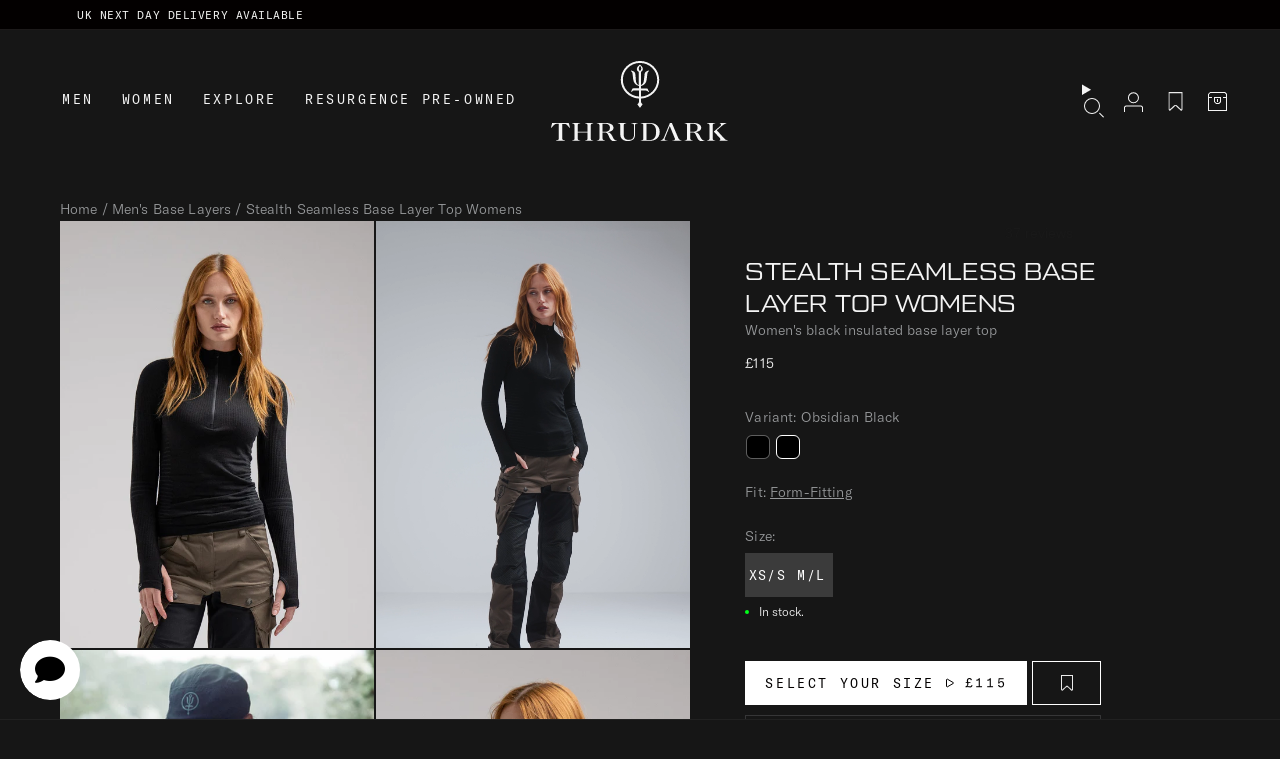

--- FILE ---
content_type: text/html; charset=utf-8
request_url: https://www.thrudark.com/products/stealth-seamless-base-layer-top-womens
body_size: 95507
content:

  <!doctype html>
  <html class="no-js" lang="en">
    <head>
      <script>
  window.consentmo_gcm_initial_state = "";
  window.consentmo_gcm_state = "0";
  window.consentmo_gcm_security_storage = "strict";
  window.consentmo_gcm_ad_storage = "marketing";
  window.consentmo_gcm_analytics_storage = "analytics";
  window.consentmo_gcm_functionality_storage = "functionality";
  window.consentmo_gcm_personalization_storage = "functionality";
  window.consentmo_gcm_ads_data_redaction = "true";
  window.consentmo_gcm_url_passthrough = "false";
  window.consentmo_gcm_data_layer_name = "dataLayer";
  
  // Google Consent Mode V2 integration script from Consentmo GDPR
  window.isenseRules = {};
  window.isenseRules.gcm = {
      gcmVersion: 2,
      integrationVersion: 3,
      customChanges: false,
      consentUpdated: false,
      initialState: 7,
      isCustomizationEnabled: false,
      adsDataRedaction: true,
      urlPassthrough: false,
      dataLayer: 'dataLayer',
      categories: { ad_personalization: "marketing", ad_storage: "marketing", ad_user_data: "marketing", analytics_storage: "analytics", functionality_storage: "functionality", personalization_storage: "functionality", security_storage: "strict"},
      storage: { ad_personalization: "false", ad_storage: "false", ad_user_data: "false", analytics_storage: "false", functionality_storage: "false", personalization_storage: "false", security_storage: "false", wait_for_update: 2000 }
  };
  if(window.consentmo_gcm_state !== null && window.consentmo_gcm_state !== "" && window.consentmo_gcm_state !== "0") {
    window.isenseRules.gcm.isCustomizationEnabled = true;
    window.isenseRules.gcm.initialState = window.consentmo_gcm_initial_state === null || window.consentmo_gcm_initial_state.trim() === "" ? window.isenseRules.gcm.initialState : window.consentmo_gcm_initial_state;
    window.isenseRules.gcm.categories.ad_storage = window.consentmo_gcm_ad_storage === null || window.consentmo_gcm_ad_storage.trim() === "" ? window.isenseRules.gcm.categories.ad_storage : window.consentmo_gcm_ad_storage;
    window.isenseRules.gcm.categories.ad_user_data = window.consentmo_gcm_ad_storage === null || window.consentmo_gcm_ad_storage.trim() === "" ? window.isenseRules.gcm.categories.ad_user_data : window.consentmo_gcm_ad_storage;
    window.isenseRules.gcm.categories.ad_personalization = window.consentmo_gcm_ad_storage === null || window.consentmo_gcm_ad_storage.trim() === "" ? window.isenseRules.gcm.categories.ad_personalization : window.consentmo_gcm_ad_storage;
    window.isenseRules.gcm.categories.analytics_storage = window.consentmo_gcm_analytics_storage === null || window.consentmo_gcm_analytics_storage.trim() === "" ? window.isenseRules.gcm.categories.analytics_storage : window.consentmo_gcm_analytics_storage;
    window.isenseRules.gcm.categories.functionality_storage = window.consentmo_gcm_functionality_storage === null || window.consentmo_gcm_functionality_storage.trim() === "" ? window.isenseRules.gcm.categories.functionality_storage : window.consentmo_gcm_functionality_storage;
    window.isenseRules.gcm.categories.personalization_storage = window.consentmo_gcm_personalization_storage === null || window.consentmo_gcm_personalization_storage.trim() === "" ? window.isenseRules.gcm.categories.personalization_storage : window.consentmo_gcm_personalization_storage;
    window.isenseRules.gcm.categories.security_storage = window.consentmo_gcm_security_storage === null || window.consentmo_gcm_security_storage.trim() === "" ? window.isenseRules.gcm.categories.security_storage : window.consentmo_gcm_security_storage;
    window.isenseRules.gcm.urlPassthrough = window.consentmo_gcm_url_passthrough === null || window.consentmo_gcm_url_passthrough.trim() === "" ? window.isenseRules.gcm.urlPassthrough : window.consentmo_gcm_url_passthrough;
    window.isenseRules.gcm.adsDataRedaction = window.consentmo_gcm_ads_data_redaction === null || window.consentmo_gcm_ads_data_redaction.trim() === "" ? window.isenseRules.gcm.adsDataRedaction : window.consentmo_gcm_ads_data_redaction;
    window.isenseRules.gcm.dataLayer = window.consentmo_gcm_data_layer_name === null || window.consentmo_gcm_data_layer_name.trim() === "" ? window.isenseRules.gcm.dataLayer : window.consentmo_gcm_data_layer_name;
  }
  window.isenseRules.initializeGcm = function (rules) {
    if(window.isenseRules.gcm.isCustomizationEnabled) {
      rules.initialState = window.isenseRules.gcm.initialState;
      rules.urlPassthrough = window.isenseRules.gcm.urlPassthrough === true || window.isenseRules.gcm.urlPassthrough === 'true';
      rules.adsDataRedaction = window.isenseRules.gcm.adsDataRedaction === true || window.isenseRules.gcm.adsDataRedaction === 'true';
    }
    
    let initialState = parseInt(rules.initialState);
    let marketingBlocked = initialState === 0 || initialState === 2 || initialState === 5 || initialState === 7;
    let analyticsBlocked = initialState === 0 || initialState === 3 || initialState === 6 || initialState === 7;
    let functionalityBlocked = initialState === 4 || initialState === 5 || initialState === 6 || initialState === 7;

    let gdprCache = localStorage.getItem('gdprCache') ? JSON.parse(localStorage.getItem('gdprCache')) : null;
    if (gdprCache && typeof gdprCache.updatedPreferences !== "undefined") {
      let updatedPreferences = gdprCache.updatedPreferences;
      marketingBlocked = parseInt(updatedPreferences.indexOf('marketing')) > -1;
      analyticsBlocked = parseInt(updatedPreferences.indexOf('analytics')) > -1;
      functionalityBlocked = parseInt(updatedPreferences.indexOf('functionality')) > -1;
    }

    Object.entries(rules.categories).forEach(category => {
      if(rules.storage.hasOwnProperty(category[0])) {
        switch(category[1]) {
          case 'strict':
            rules.storage[category[0]] = "granted";
            break;
          case 'marketing':
            rules.storage[category[0]] = marketingBlocked ? "denied" : "granted";
            break;
          case 'analytics':
            rules.storage[category[0]] = analyticsBlocked ? "denied" : "granted";
            break;
          case 'functionality':
            rules.storage[category[0]] = functionalityBlocked ? "denied" : "granted";
            break;
        }
      }
    });
    rules.consentUpdated = true;
    isenseRules.gcm = rules;
  }

  // Google Consent Mode - initialization start
  window.isenseRules.initializeGcm({
    ...window.isenseRules.gcm,
    adsDataRedaction: true,
    urlPassthrough: false,
    initialState: 7
  });

  /*
  * initialState acceptable values:
  * 0 - Set both ad_storage and analytics_storage to denied
  * 1 - Set all categories to granted
  * 2 - Set only ad_storage to denied
  * 3 - Set only analytics_storage to denied
  * 4 - Set only functionality_storage to denied
  * 5 - Set both ad_storage and functionality_storage to denied
  * 6 - Set both analytics_storage and functionality_storage to denied
  * 7 - Set all categories to denied
  */

  window[window.isenseRules.gcm.dataLayer] = window[window.isenseRules.gcm.dataLayer] || [];
  function gtag() { window[window.isenseRules.gcm.dataLayer].push(arguments); }
  gtag("consent", "default", isenseRules.gcm.storage);
  isenseRules.gcm.adsDataRedaction && gtag("set", "ads_data_redaction", isenseRules.gcm.adsDataRedaction);
  isenseRules.gcm.urlPassthrough && gtag("set", "url_passthrough", isenseRules.gcm.urlPassthrough);
</script>
      <!-- Microsoft UET integration script Consentmo -->
          <!-- Microsoft Consent Mode blocking script from Consentmo GDPR app -->
    <script id='consentmo-mcm-integration-script'>
      const uetIDs = "56361630"; // here you need to add the Microsoft tag ID/s
      function initUETTag(tagId, isGranted) {
        (function(w, d, t, r, u) {
          var f, n, i;
          w[u] = w[u] || [], f = function() {
            var o = {
              ti: tagId,
              enableAutoSpaTracking: true
            };
            o.q = w[u]; w[u] = new UET(o); 
            w[u].push('consent', 'default', {
              'ad_storage': isGranted ? 'granted' : 'denied'
            });

            w[u].push('pageLoad');
          }, n = d.createElement(t), n.src = r, n.async = 1, n.onload = n.onreadystatechange = function() {
            var s = this.readyState;
            s && s !== 'loaded' && s !== 'complete' || (f(), n.onload = n.onreadystatechange = null)
          }, i = d.getElementsByTagName(t)[0], i.parentNode.insertBefore(n, i)
        })(window, document, 'script', '//bat.bing.com/bat.js', 'uetq');
      }
    
      function setMicrosoftConsent(type = 'default', isGranted = false, executeUET) {
        window.uetq = window.uetq || [];
        window.uetq.push('consent', type, {
          'ad_storage': isGranted ? 'granted' : 'denied'
        });
        if(executeUET) {
          const uetIDsArr = uetIDs.split(',');
          uetIDsArr.forEach(uetID => {
            initUETTag(uetID, isGranted);
          });
        }
      }
      document.addEventListener('consentmoSignal', function(eventData) {
        const consentPreferences = eventData.detail.preferences;
        const isMarketingEnabled = consentPreferences.marketing;
        const isConsentByInteraction = !(eventData.detail.initialConsent);
        const gdprCache = localStorage.getItem('gdprCache') ? JSON.parse(localStorage.getItem('gdprCache')) : null;
        const updatedPreferences = gdprCache?.updatedPreferences;
        const cpdCookie=(document.cookie.match(/^(?:.*;)?\s*cookieconsent_preferences_disabled(\s*=\s*([^;]+)?)(?:.*)?$/)||[,null])[1];
        if(cpdCookie === null) {
          setMicrosoftConsent('default', isMarketingEnabled);
          setMicrosoftConsent('update', isMarketingEnabled, true);
        } else {
          if(isConsentByInteraction) {
            setMicrosoftConsent('update', isMarketingEnabled);
          } else {
            if(typeof updatedPreferences !== 'undefined' && updatedPreferences !== null) {
              setMicrosoftConsent('default', isMarketingEnabled);
              setMicrosoftConsent('update', isMarketingEnabled, true);
            } else {
              setMicrosoftConsent('default', isMarketingEnabled, true);
            }
          }
        }
      });
    </script>

      <!-- Start of Shoplift scripts -->
      <!-- 2025-06-19T11:20:38.8966663Z -->
<style>.shoplift-hide { opacity: 0 !important; }</style>
<style id="sl-preview-bar-hide">#preview-bar-iframe, #PBarNextFrameWrapper { display: none !important; }</style>
<script type="text/javascript">(function(rootPath, template, themeRole, themeId, isThemePreview){ /* Generated on 2025-07-03T07:45:08.5304239Z */var U=Object.defineProperty;var B=(m,p,u)=>p in m?U(m,p,{enumerable:!0,configurable:!0,writable:!0,value:u}):m[p]=u;var c=(m,p,u)=>B(m,typeof p!="symbol"?p+"":p,u);(function(){"use strict";var m=" daum[ /]| deusu/| yadirectfetcher|(?:^|[^g])news(?!sapphire)|(?<! (?:channel/|google/))google(?!(app|/google| pixel))|(?<! cu)bots?(?:\\b|_)|(?<!(?: ya| yandex|^job|inapp;) ?)search|(?<!(?:lib))http|(?<![hg]m)score|@[a-z][\\w-]+\\.|\\(\\)|\\.com|\\b\\d{13}\\b|^<|^[\\w \\.\\-\\(?:\\):]+(?:/v?\\d+(?:\\.\\d+)?(?:\\.\\d{1,10})*?)?(?:,|$)|^[^ ]{50,}$|^\\d+\\b|^\\w+/[\\w\\(\\)]*$|^active|^ad muncher|^amaya|^avsdevicesdk/|^biglotron|^bot|^bw/|^clamav[ /]|^client/|^cobweb/|^custom|^ddg[_-]android|^discourse|^dispatch/\\d|^downcast/|^duckduckgo|^facebook|^getright/|^gozilla/|^hobbit|^hotzonu|^hwcdn/|^jeode/|^jetty/|^jigsaw|^microsoft bits|^movabletype|^mozilla/\\d\\.\\d \\(compatible;?\\)$|^mozilla/\\d\\.\\d \\w*$|^navermailapp|^netsurf|^offline|^owler|^postman|^python|^rank|^read|^reed|^rest|^rss|^snapchat|^space bison|^svn|^swcd |^taringa|^thumbor/|^track|^valid|^w3c|^webbandit/|^webcopier|^wget|^whatsapp|^wordpress|^xenu link sleuth|^yahoo|^yandex|^zdm/\\d|^zoom marketplace/|^{{.*}}$|admin|analyzer|archive|ask jeeves/teoma|bit\\.ly/|bluecoat drtr|browsex|burpcollaborator|capture|catch|check|chrome-lighthouse|chromeframe|classifier|clean|cloud|crawl|cypress/|dareboost|datanyze|dejaclick|detect|dmbrowser|download|evc-batch/|feed|firephp|gomezagent|headless|httrack|hubspot marketing grader|hydra|ibisbrowser|images|insight|inspect|iplabel|ips-agent|java(?!;)|library|mail\\.ru/|manager|measure|neustar wpm|node|nutch|offbyone|optimize|pageburst|pagespeed|parser|perl|phantomjs|pingdom|powermarks|preview|proxy|ptst[ /]\\d|reputation|resolver|retriever|rexx;|rigor|rss\\b|scan|scrape|server|sogou|sparkler/|speedcurve|spider|splash|statuscake|synapse|synthetic|tools|torrent|trace|transcoder|url|virtuoso|wappalyzer|watch|webglance|webkit2png|whatcms/|zgrab",p=/bot|spider|crawl|http|lighthouse/i,u;function P(){if(u instanceof RegExp)return u;try{u=new RegExp(m,"i")}catch{u=p}return u}function x(r){return!!r&&P().test(r)}class v{constructor(){c(this,"timestamp");this.timestamp=new Date}}class E extends v{constructor(e,s,i){super();c(this,"type");c(this,"testId");c(this,"hypothesisId");this.type=3,this.testId=e,this.hypothesisId=s,this.timestamp=i}}class H extends v{constructor(e){super();c(this,"type");c(this,"path");this.type=4,this.path=e}}class R extends v{constructor(e){super();c(this,"type");c(this,"cart");this.type=5,this.cart=e}}class S extends Error{constructor(){super();c(this,"isBot");this.isBot=!0}}function b(r=1e3){return new Promise(t=>setTimeout(t,r))}function V(r,t){let e=0;const s=(t==null?void 0:t.base)??1.3;let i=(t==null?void 0:t.initialDelay)??500,o=!1;async function n(){for(;!o;)await r(),e++,i*=Math.pow(s,e),t!=null&&t.noJitter||(i=i*.5+Math.round(i*.5*Math.random())),i=Math.min(i,(t==null?void 0:t.maxDelay)??2e3),await b(i)}return n(),()=>{o=!0}}function q(r,t,e){for(const s of t.selectors){const i=r.querySelectorAll(s.cssSelector);for(let o=0;o<i.length;o++)e(t.testId,t.hypothesisId)}k(r,t,(s,i,o,n,a)=>a(i,o),e)}function L(r,t,e){for(const s of t.selectors)T(r,t.testId,t.hypothesisId,s,e??(()=>{}));k(r,t,T,e??(()=>{}))}function _(r){return r.urlPatterns.reduce((t,e)=>{switch(e.operator){case"contains":return t+`.*${e}.*`;case"endsWith":return t+`.*${e}`;case"startsWith":return t+`${e}.*`}},"")}function k(r,t,e,s){new MutationObserver(()=>{for(const o of t.selectors)e(r,t.testId,t.hypothesisId,o,s)}).observe(r.documentElement,{childList:!0,subtree:!0})}function T(r,t,e,s,i){const o=r.querySelectorAll(s.cssSelector);for(let n=0;n<o.length;n++){let a=o.item(n);if(a instanceof HTMLElement&&a.dataset.shoplift!==""){a.dataset.shoplift="";for(const l of s.actions.sort(z))a=M(r,s.cssSelector,a,l)}}return o.length>0&&i?(i(t,e),!0):!1}function M(r,t,e,s){switch(s.type){case"innerHtml":e.innerHTML=s.value;break;case"attribute":F(e,s.scope,s.value);break;case"css":O(r,t,s.value);break;case"js":$(r,e,s);break;case"copy":return D(e);case"remove":N(e);break;case"move":G(e,parseInt(s.value));break}return e}function F(r,t,e){r.setAttribute(t,e)}function O(r,t,e){var i;const s=r.createElement("style");s.innerHTML=`${t} { ${e} }`,(i=r.getElementsByTagName("head")[0])==null||i.appendChild(s)}function $(r,t,e){Function("document","element",`use strict; ${e.value}`)(r,t)}function D(r){const t=r.cloneNode(!0);if(!r.parentNode)throw"Can't copy node outside of DOM";return r.parentNode.insertBefore(t,r.nextSibling),t}function N(r){r.remove()}function G(r,t){if(t===0)return;const e=Array.prototype.slice.call(r.parentElement.children).indexOf(r),s=Math.min(Math.max(e+t,0),r.parentElement.children.length-1);r.parentElement.children.item(s).insertAdjacentElement(t>0?"afterend":"beforebegin",r)}function z(r,t){return A(r)-A(t)}function A(r){return r.type==="copy"||r.type==="remove"?0:1}function g(r,t){return typeof t=="string"&&/\d{4}-\d{2}-\d{2}T\d{2}:\d{2}:\d{2}.\d+(?:Z|[+-]\d+)/.test(t)?new Date(t):t}function w(r,t){return t}class j{constructor(t,e,s,i,o,n,a,l,h,d,y){c(this,"temporarySessionKey","Shoplift_Session");c(this,"essentialSessionKey","Shoplift_Essential");c(this,"analyticsSessionKey","Shoplift_Analytics");c(this,"legacySessionKey");c(this,"cssHideClass");c(this,"testConfigs");c(this,"inactiveTestConfigs");c(this,"testsFilteredByAudience");c(this,"sendPageView");c(this,"shopliftDebug");c(this,"useGtag");c(this,"getCountryTimeout");c(this,"state");c(this,"shopifyAnalyticsId");c(this,"cookie",document.cookie);c(this,"isSyncing",!1);c(this,"isSyncingGA",!1);c(this,"fetch");c(this,"localStorageSet");c(this,"localStorageGet");c(this,"sessionStorageSet",window.sessionStorage.setItem.bind(window.sessionStorage));c(this,"sessionStorageGet",window.sessionStorage.getItem.bind(window.sessionStorage));c(this,"urlParams",new URLSearchParams(window.location.search));c(this,"device");c(this,"logHistory");this.shop=t,this.host=e,this.eventHost=s,this.disableReferrerOverride=l,this.logHistory=[],this.legacySessionKey=`SHOPLIFT_SESSION_${this.shop}`,this.cssHideClass=i?"shoplift-hide":"",this.testConfigs=d.map(f=>({...f,startAt:new Date(f.startAt),statusHistory:f.statusHistory.map(I=>({...I,createdAt:new Date(I.createdAt)}))})),this.inactiveTestConfigs=y,this.sendPageView=!!o,this.shopliftDebug=n===!0,this.useGtag=a===!0,this.fetch=window.fetch.bind(window),this.localStorageSet=window.localStorage.setItem.bind(window.localStorage),this.localStorageGet=window.localStorage.getItem.bind(window.localStorage);const C=this.getDeviceType();this.device=C!=="tablet"?C:"mobile",this.state=this.loadState(),this.shopifyAnalyticsId=this.getShopifyAnalyticsId(),this.testsFilteredByAudience=d.filter(f=>f.status=="active"),this.getCountryTimeout=h===1000?1e3:h,this.log("State Loaded",JSON.stringify(this.state))}async init(){var t;try{if(this.log("Shoplift script initializing"),window.Shopify&&window.Shopify.designMode){this.log("Skipping script for design mode");return}if(window.location.href.includes("slScreenshot=true")){this.log("Skipping script for screenshot");return}if(window.location.hostname.endsWith(".edgemesh.com")){this.log("Skipping script for preview");return}if(window.location.href.includes("isShopliftMerchant")){const s=this.urlParams.get("isShopliftMerchant")==="true";this.log("Setting merchant session to %s",s),this.state.temporary.isMerchant=s,this.persistTemporaryState()}if(this.state.temporary.isMerchant){this.log("Skipping script for merchant"),(t=document.querySelector("#sl-preview-bar-hide"))==null||t.remove();return}if(x(navigator.userAgent))return;if(navigator.userAgent.includes("Chrome/118")){this.log("Random: %o",[Math.random(),Math.random(),Math.random()]);const s=await this.makeRequest({url:`${this.eventHost}/api/v0/events/ip`,method:"get"}).then(i=>i==null?void 0:i.json());this.log(`IP: ${s}`),this.makeRequest({url:`${this.eventHost}/api/v0/logs`,method:"post",data:JSON.stringify(this.debugState(),w)}).catch()}if(this.shopifyAnalyticsId=this.getShopifyAnalyticsId(),this.monitorConsentChange(),this.checkForThemePreview())return;if(!this.disableReferrerOverride&&this.state.temporary.originalReferrer!=null){this.log(`Overriding referrer from '${document.referrer}' to '${this.state.temporary.originalReferrer}'`);const s=this.state.temporary.originalReferrer;delete this.state.temporary.originalReferrer,this.persistTemporaryState(),Object.defineProperty(document,"referrer",{get:()=>s,enumerable:!0,configurable:!0})}if(await this.refreshVisitor(this.shopifyAnalyticsId),await this.handleVisitorTest()){this.log("Redirecting for visitor test");return}this.setShoplift(),this.showPage(),await this.finalize(),console.log("SHOPLIFT SCRIPT INITIALIZED!")}catch(e){if(e instanceof S)return;throw e}finally{typeof window.shoplift!="object"&&this.setShopliftStub()}}async finalize(){const t=await this.getCartState();t!==null&&this.queueCartUpdate(t),this.pruneStateAndSave(),await this.syncAllEvents()}setShoplift(){this.log("Setting up public API");const e=this.urlParams.get("slVariant")==="true",s=e?null:this.urlParams.get("slVariant");window.shoplift={isHypothesisActive:async i=>{if(this.log("Script checking variant for hypothesis '%s'",i),e)return this.log("Forcing variant for hypothesis '%s'",i),!0;if(s!==null)return this.log("Forcing hypothesis '%s'",s),i===s;const o=this.testConfigs.find(a=>a.hypotheses.some(l=>l.id===i));if(!o)return this.log("No test found for hypothesis '%s'",i),!1;const n=this.state.essential.visitorTests.find(a=>a.testId===o.id);return n?(this.log("Active visitor test found",i),n.hypothesisId===i):(await this.manuallySplitVisitor(o),this.testConfigs.some(a=>a.hypotheses.some(l=>l.id===i&&this.state.essential.visitorTests.some(h=>h.hypothesisId===l.id))))},setAnalyticsConsent:async i=>{await this.onConsentChange(i,!0)},getVisitorData:()=>({visitor:this.state.analytics.visitor,visitorTests:this.state.essential.visitorTests.filter(i=>!i.isInvalid).map(i=>{const{shouldSendToGa:o,...n}=i;return n})})}}setShopliftStub(){this.log("Setting up stubbed public API");const e=this.urlParams.get("slVariant")==="true",s=e?null:this.urlParams.get("slVariant");window.shoplift={isHypothesisActive:i=>Promise.resolve(e||i===s),setAnalyticsConsent:()=>Promise.resolve(),getVisitorData:()=>({visitor:null,visitorTests:[]})}}async manuallySplitVisitor(t){this.log("Starting manual split for test '%s'",t.id),await this.handleVisitorTest([t]),this.saveState(),this.syncAllEvents()}async handleVisitorTest(t){await this.filterTestsByAudience(this.testConfigs,this.state.analytics.visitor??this.buildBaseVisitor(),this.state.essential.visitorTests);let e=t?t.filter(i=>this.testsFilteredByAudience.some(o=>o.id===i.id)):this.testsForUrl(this.testsFilteredByAudience);if(e.length>0){this.log("Existing visitor on test page");const i=this.getCurrentVisitorHypothesis(e);if(i){this.log("Found current visitor test");const l=this.considerRedirect(i);return l&&(this.log("Redirecting for current visitor test"),this.redirect(i)),l}this.log("No active test relation for test page");const o=this.testsForUrl(this.inactiveTestConfigs.filter(l=>this.testIsPaused(l)&&l.hypotheses.some(h=>this.state.essential.visitorTests.some(d=>d.hypothesisId===h.id)))).map(l=>l.id);if(o.length>0)return this.log("Visitor has paused tests for test page, skipping test assignment: %o",o),!1;if(this.hasThemeAndOtherTestTypes(this.testsFilteredByAudience)){this.log("Store has both theme and non-theme tests");const l=this.visitorActiveTestType();this.log("Current visitor test type is '%s'",l);let h;switch(l){case"templateOrUrlRedirect":this.log("Filtering to non-theme tests"),h=d=>d!=="theme";break;case"theme":this.log("Filtering to theme tests"),h=d=>d==="theme";break;case null:h=Math.random()>.5?(this.log("Filtering to theme tests"),d=>d==="theme"):(this.log("Filtering to non-theme tests"),d=>d!=="theme");break}e=e.filter(d=>d.hypotheses.some(y=>y.isControl&&h(y.type)))}if(e.length===0)return this.log("No tests found"),!1;const n=e[Math.floor(Math.random()*e.length)],a=this.pickHypothesis(n);if(a){this.log("Adding local visitor to test '%s', hypothesis '%s'",n.id,a.id),this.queueAddVisitorToTest(n.id,a);const l=this.considerRedirect(a);return l&&(this.log("Redirecting for new test"),this.redirect(a)),l}this.log("No hypothesis found")}return this.includeInDomTests(),!1}includeInDomTests(){const t=this.getDomTestsForCurrentUrl(),e=this.getVisitorDomHypothesis(t);for(const s of t){this.log("Evaluating dom test '%s'",s.id);const o=e.find(n=>s.hypotheses.some(a=>n.id===a.id))??this.pickHypothesis(s);if(!o){this.log("Failed to pick hypothesis for test");continue}if(o.isControl){this.log("Test has no dom actions to take, detect selector for test inclusion");const n=s.hypotheses.filter(a=>a.id!==o.id).flatMap(a=>{var l;return((l=a.domSelectors)==null?void 0:l.map(h=>({...h,testId:s.id})))??[]});n.length>0&&q(document,{testId:s.id,hypothesisId:o.id,selectors:n},a=>{this.queueAddVisitorToTest(a,o),this.syncAllEvents()});continue}if(!o.domSelectors||o.domSelectors.length===0){this.log("No selectors found, skipping hypothesis");continue}this.log("Watching for selectors"),L(document,{testId:s.id,hypothesisId:o.id,selectors:o.domSelectors},n=>{this.queueAddVisitorToTest(n,o),this.syncAllEvents()})}}considerRedirect(t){if(this.log("Considering redirect for hypothesis '%s'",t.id),t.isControl)return this.log("Skipping redirect for control"),!1;if(t.type==="basicScript"||t.type==="manualScript")return this.log("Skipping redirect for script test"),!1;const e=this.state.essential.visitorTests.find(n=>n.hypothesisId===t.id),s=new URL(window.location.toString()),o=new URLSearchParams(window.location.search).get("view");if(t.type==="theme"){if(!(t.themeId===themeId)){if(this.log("Theme id '%s' is not hypothesis theme ID '%s'",t.themeId,themeId),e&&e.themeId!==t.themeId&&(e.themeId===themeId||!this.isThemePreview()))this.log("On old theme, redirecting and updating local visitor"),e.themeId=t.themeId;else if(this.isThemePreview())return this.log("On non-test theme, skipping redirect"),!1;return this.log("Hiding page to redirect for theme test"),this.hidePage(),!0}return!1}else if(t.type!=="dom"&&t.affix!==template.suffix&&t.affix!==o||t.redirectPath&&!s.pathname.endsWith(t.redirectPath))return this.log("Hiding page to redirect for template test"),this.hidePage(),!0;return this.log("Not redirecting"),!1}redirect(t){if(this.log("Redirecting to hypothesis '%s'",t.id),t.isControl)return;const e=new URL(window.location.toString());if(e.searchParams.delete("view"),t.redirectPath){const s=RegExp("^(/w{2}-w{2})/").exec(e.pathname);if(s&&s.length>1){const i=s[1];e.pathname=`${i}${t.redirectPath}`}else e.pathname=t.redirectPath}else t.type==="theme"?(e.searchParams.set("_ab","0"),e.searchParams.set("_fd","0"),e.searchParams.set("_sc","1"),e.searchParams.set("preview_theme_id",t.themeId.toString())):t.type!=="urlRedirect"&&e.searchParams.set("view",t.affix);this.queueRedirect(e)}async refreshVisitor(t){if(t===null||!this.state.essential.isFirstLoad||!this.testConfigs.some(s=>s.visitorOption!=="all"))return;this.log("Refreshing visitor"),this.hidePage();const e=await this.getVisitor(t);e&&e.id&&this.updateLocalVisitor(e)}buildBaseVisitor(){return{shopifyAnalyticsId:this.shopifyAnalyticsId,device:this.device,country:null,...this.state.essential.initialState}}getInitialState(){const t=this.getUTMValue("utm_source")??"",e=this.getUTMValue("utm_medium")??"",s=this.getUTMValue("utm_campaign")??"",i=this.getUTMValue("utm_content")??"",o=window.document.referrer,n=this.device;return{createdAt:new Date,utmSource:t,utmMedium:e,utmCampaign:s,utmContent:i,referrer:o,device:n}}checkForThemePreview(){var t,e;return this.log("Checking for theme preview"),window.location.hostname.endsWith(".shopifypreview.com")?(this.log("on shopify preview domain"),this.clearThemeBar(!0,!1,this.state),(t=document.querySelector("#sl-preview-bar-hide"))==null||t.remove(),!1):this.isThemePreview()?this.state.essential.visitorTests.some(s=>s.isThemeTest&&this.getHypothesis(s.hypothesisId)&&s.themeId===themeId)?(this.log("On active theme test, removing theme bar"),this.clearThemeBar(!1,!0,this.state),!1):this.state.essential.visitorTests.some(s=>s.isThemeTest&&!this.getHypothesis(s.hypothesisId)&&s.themeId===themeId)?(this.log("Visitor is on an inactive theme test, redirecting to main theme"),this.redirectToMainTheme(),!0):this.state.essential.isFirstLoad?(this.log("No visitor found on theme preview, redirecting to main theme"),this.redirectToMainTheme(),!0):this.inactiveTestConfigs.some(s=>s.hypotheses.some(i=>i.themeId===themeId))?(this.log("Current theme is an inactive theme test, redirecting to main theme"),this.redirectToMainTheme(),!0):this.testConfigs.some(s=>s.hypotheses.some(i=>i.themeId===themeId))?(this.log("Falling back to clearing theme bar"),this.clearThemeBar(!1,!0,this.state),!1):(this.log("No tests on current theme, skipping script"),this.clearThemeBar(!0,!1,this.state),(e=document.querySelector("#sl-preview-bar-hide"))==null||e.remove(),!0):(this.log("Not on theme preview"),this.clearThemeBar(!0,!1,this.state),!1)}redirectToMainTheme(){this.hidePage();const t=new URL(window.location.toString());t.searchParams.set("preview_theme_id",""),this.queueRedirect(t)}testsForUrl(t){const e=new URL(window.location.href),s=this.typeFromTemplate();return t.filter(i=>i.hypotheses.some(o=>o.type!=="dom"&&(o.isControl&&o.type===s&&o.affix===template.suffix||o.type==="theme"||o.isControl&&o.type==="urlRedirect"&&o.redirectPath&&e.pathname.endsWith(o.redirectPath)||o.type==="basicScript"))&&(i.ignoreTestViewParameterEnforcement||!e.searchParams.has("view")||i.hypotheses.map(o=>o.affix).includes(e.searchParams.get("view")??"")))}domTestsForUrl(t){const e=new URL(window.location.href);return t.filter(s=>s.hypotheses.some(i=>i.type==="dom"&&i.domSelectors&&i.domSelectors.some(o=>new RegExp(_(o)).test(e.toString()))))}async filterTestsByAudience(t,e,s){const i=[];let o=e.country;!o&&t.some(n=>n.requiresCountry&&!s.some(a=>a.testId===n.id))&&(this.log("Hiding page to check geoip"),this.hidePage(),o=await this.makeJsonRequest({method:"get",url:`${this.eventHost}/api/v0/visitors/get-country`,signal:AbortSignal.timeout(this.getCountryTimeout)}).catch(n=>(this.log("Error getting country",n),null)));for(const n of t){this.log("Checking audience for test '%s'",n.id);const a=this.visitorCreatedDuringTestActive(n.statusHistory);(s.some(h=>h.testId===n.id&&(n.device==="all"||n.device===e.device&&n.device===this.device))||this.isTargetAudience(n,e,a,o))&&(this.log("Visitor is in audience for test '%s'",n.id),i.push(n))}this.testsFilteredByAudience=i}isTargetAudience(t,e,s,i){const o=this.getChannel(e);return(t.device==="all"||t.device===e.device&&t.device===this.device)&&(t.visitorOption==="all"||t.visitorOption==="new"&&s||t.visitorOption==="returning"&&!s)&&(t.targetAudiences.length===0||t.targetAudiences.reduce((n,a)=>n||a.reduce((l,h)=>l&&h(e,s,o,i),!0),!1))}visitorCreatedDuringTestActive(t){let e="";for(const s of t){if(this.state.analytics.visitor!==null&&this.state.analytics.visitor.createdAt<s.createdAt||this.state.essential.initialState.createdAt<s.createdAt)break;e=s.status}return e==="active"}getDomTestsForCurrentUrl(){return this.domTestsForUrl(this.testsFilteredByAudience)}getCurrentVisitorHypothesis(t){return t.flatMap(e=>e.hypotheses).find(e=>e.type!=="dom"&&this.state.essential.visitorTests.some(s=>s.hypothesisId===e.id))}getVisitorDomHypothesis(t){return t.flatMap(e=>e.hypotheses).filter(e=>e.type==="dom"&&this.state.essential.visitorTests.some(s=>s.hypothesisId===e.id))}getHypothesis(t){return this.testConfigs.filter(e=>e.hypotheses.some(s=>s.id===t)).map(e=>e.hypotheses.find(s=>s.id===t))[0]}hasThemeTest(t){return t.some(e=>e.hypotheses.some(s=>s.type==="theme"))}hasTestThatIsNotThemeTest(t){return t.some(e=>e.hypotheses.some(s=>s.type!=="theme"&&s.type!=="dom"))}hasThemeAndOtherTestTypes(t){return this.hasThemeTest(t)&&this.hasTestThatIsNotThemeTest(t)}testIsPaused(t){return t.status==="paused"||t.status==="incompatible"||t.status==="suspended"}visitorActiveTestType(){const t=this.state.essential.visitorTests.filter(e=>this.testConfigs.some(s=>s.hypotheses.some(i=>i.id==e.hypothesisId)));return t.length===0?null:t.some(e=>e.isThemeTest)?"theme":"templateOrUrlRedirect"}pickHypothesis(t){let e=Math.random();const s=t.hypotheses.reduce((o,n)=>o+n.visitorCount,0);return t.hypotheses.sort((o,n)=>o.isControl?n.isControl?0:-1:n.isControl?1:0).reduce((o,n)=>{if(o!==null)return o;const l=t.hypotheses.reduce((h,d)=>h&&d.visitorCount>20,!0)?n.visitorCount/s-n.trafficPercentage:0;return e<=n.trafficPercentage-l?n:(e-=n.trafficPercentage,null)},null)}typeFromTemplate(){switch(template.type){case"collection-list":return"collectionList";case"page":return"landing";case"article":case"blog":case"cart":case"collection":case"index":case"product":case"search":return template.type;default:return null}}queueRedirect(t){this.saveState(),this.disableReferrerOverride||(this.log(`Saving temporary referrer override '${document.referrer}'`),this.state.temporary.originalReferrer=document.referrer,this.persistTemporaryState()),window.setTimeout(()=>window.location.assign(t),0)}async syncAllEvents(){const t=async()=>{if(this.isSyncing){window.setTimeout(()=>void(async()=>await t())(),500);return}try{this.isSyncing=!0,await this.syncEvents(),this.syncGAEvents()}finally{this.isSyncing=!1}};await t()}async syncEvents(){var s,i;if(!this.state.essential.consentApproved||!this.shopifyAnalyticsId||this.state.analytics.queue.length===0)return;const t=this.state.analytics.queue.length,e=this.state.analytics.queue.splice(0,t);this.log("Syncing %s events",t);try{const o={shop:this.shop,visitorDetails:{shopifyAnalyticsId:this.shopifyAnalyticsId,device:((s=this.state.analytics.visitor)==null?void 0:s.device)??this.device,country:((i=this.state.analytics.visitor)==null?void 0:i.country)??null,...this.state.essential.initialState},events:this.state.essential.visitorTests.filter(a=>!a.isInvalid&&!a.isSaved).map(a=>new E(a.testId,a.hypothesisId,a.createdAt)).concat(e)};await this.sendEvents(o);const n=await this.getVisitor(this.shopifyAnalyticsId);n!==null&&this.updateLocalVisitor(n);for(const a of this.state.essential.visitorTests.filter(l=>!l.isInvalid&&!l.isSaved))a.isSaved=!0}catch{this.state.analytics.queue.splice(0,0,...e)}finally{this.saveState()}}syncGAEvents(){if(!this.useGtag){this.log("UseGtag is false — skipping GA Events");return}if(!this.state.essential.consentApproved){this.log("Consent not approved — skipping GA Events");return}if(this.isSyncingGA){this.log("Already syncing GA - skipping GA events");return}this.isSyncingGA=!0;const t=this.state.essential.visitorTests.filter(n=>n.shouldSendToGa);if(t.length===0){this.log("No GA Events to sync");return}this.log("Syncing %s GA Events",t.length);let e,s;const i=new Promise(n=>s=n),o=b(2500).then(()=>(e==null||e(),this.log("Timeout while waiting for gtag"),!1));Promise.race([i,o]).then(n=>Promise.allSettled(t.map(a=>this.sendGtagEvent(a,n)))).then(()=>{this.log("All gtag events sent")}).finally(()=>{this.isSyncingGA=!1}),typeof window.gtag=="function"?(this.log("gtag immediately available, sending now"),s==null||s(!0)):e=V(()=>{this.log("Checking for gtag again..."),typeof window.gtag=="function"&&(this.log("gtag is available"),e==null||e(),s==null||s(!0))},{initialDelay:100,maxDelay:500,base:1.1})}sendGtagEvent(t,e){return new Promise(s=>{this.log("Sending GA Event for test %s, hypothesis %s",t.testId,t.hypothesisId);const i=()=>{t.shouldSendToGa=!1,this.persistEssentialState(),s()},o={exp_variant_string:`SL-${t.testId}-${t.hypothesisId}`};this.shopliftDebug&&Object.assign(o,{debug_mode:!0}),e?(this.log("GTAG available, sending event for hypothesis %s",t.hypothesisId),gtag("event","experience_impression",{...o,event_callback:()=>{this.log("GA acknowledged event for hypothesis %s",t.hypothesisId),i()}})):(this.log("GTAG not available, pushing event with hypothesis %s to dataLayer",t.hypothesisId),window.dataLayer=window.dataLayer||[],window.dataLayer.push({event:"experience_impression",...o}),i())})}updateLocalVisitor(t){let e;({visitorTests:e,...this.state.analytics.visitor}=t);for(const s of this.state.essential.visitorTests.filter(i=>!e.some(o=>o.testId===i.testId)))s.isSaved=!0,s.isInvalid=!0;for(const s of e)this.state.essential.visitorTests.some(o=>o.testId===s.testId)||this.state.essential.visitorTests.push(s);this.state.analytics.visitor.storedAt=new Date}async getVisitor(t){try{return await this.makeJsonRequest({method:"get",url:`${this.eventHost}/api/v0/visitors/by-key/${this.shop}/${t}`})}catch{return null}}async sendEvents(t){await this.makeRequest({method:"post",url:`${this.eventHost}/api/v0/events`,data:JSON.stringify(t)})}async getRemoteVisitor(t){return await this.makeJsonRequest({method:"get",url:`${this.eventHost}/api/v0/visitors/${t}`})}async updateShopifyAnalyticsId(t,e){return await this.makeJsonRequest({method:"put",url:`${this.eventHost}/api/v0/visitors/${t}`,data:JSON.stringify({shop:this.shop,shopifyAnalyticsId:e})})}getUTMValue(t){const s=decodeURIComponent(window.location.search.substring(1)).split("&");for(let i=0;i<s.length;i++){const o=s[i].split("=");if(o[0]===t)return o[1]||null}return null}hidePage(){this.log("Hiding page"),this.cssHideClass&&!window.document.documentElement.classList.contains(this.cssHideClass)&&(window.document.documentElement.classList.add(this.cssHideClass),setTimeout(this.removeAsyncHide(this.cssHideClass),2e3))}showPage(){this.cssHideClass&&this.removeAsyncHide(this.cssHideClass)()}getDeviceType(){function t(){let s=!1;return function(i){(/(android|bb\d+|meego).+mobile|avantgo|bada\/|blackberry|blazer|compal|elaine|fennec|hiptop|iemobile|ip(hone|od)|iris|kindle|lge |maemo|midp|mmp|mobile.+firefox|netfront|opera m(ob|in)i|palm( os)?|phone|p(ixi|re)\/|plucker|pocket|psp|series(4|6)0|symbian|treo|up\.(browser|link)|vodafone|wap|windows ce|xda|xiino/i.test(i)||/1207|6310|6590|3gso|4thp|50[1-6]i|770s|802s|a wa|abac|ac(er|oo|s\-)|ai(ko|rn)|al(av|ca|co)|amoi|an(ex|ny|yw)|aptu|ar(ch|go)|as(te|us)|attw|au(di|\-m|r |s )|avan|be(ck|ll|nq)|bi(lb|rd)|bl(ac|az)|br(e|v)w|bumb|bw\-(n|u)|c55\/|capi|ccwa|cdm\-|cell|chtm|cldc|cmd\-|co(mp|nd)|craw|da(it|ll|ng)|dbte|dc\-s|devi|dica|dmob|do(c|p)o|ds(12|\-d)|el(49|ai)|em(l2|ul)|er(ic|k0)|esl8|ez([4-7]0|os|wa|ze)|fetc|fly(\-|_)|g1 u|g560|gene|gf\-5|g\-mo|go(\.w|od)|gr(ad|un)|haie|hcit|hd\-(m|p|t)|hei\-|hi(pt|ta)|hp( i|ip)|hs\-c|ht(c(\-| |_|a|g|p|s|t)|tp)|hu(aw|tc)|i\-(20|go|ma)|i230|iac( |\-|\/)|ibro|idea|ig01|ikom|im1k|inno|ipaq|iris|ja(t|v)a|jbro|jemu|jigs|kddi|keji|kgt( |\/)|klon|kpt |kwc\-|kyo(c|k)|le(no|xi)|lg( g|\/(k|l|u)|50|54|\-[a-w])|libw|lynx|m1\-w|m3ga|m50\/|ma(te|ui|xo)|mc(01|21|ca)|m\-cr|me(rc|ri)|mi(o8|oa|ts)|mmef|mo(01|02|bi|de|do|t(\-| |o|v)|zz)|mt(50|p1|v )|mwbp|mywa|n10[0-2]|n20[2-3]|n30(0|2)|n50(0|2|5)|n7(0(0|1)|10)|ne((c|m)\-|on|tf|wf|wg|wt)|nok(6|i)|nzph|o2im|op(ti|wv)|oran|owg1|p800|pan(a|d|t)|pdxg|pg(13|\-([1-8]|c))|phil|pire|pl(ay|uc)|pn\-2|po(ck|rt|se)|prox|psio|pt\-g|qa\-a|qc(07|12|21|32|60|\-[2-7]|i\-)|qtek|r380|r600|raks|rim9|ro(ve|zo)|s55\/|sa(ge|ma|mm|ms|ny|va)|sc(01|h\-|oo|p\-)|sdk\/|se(c(\-|0|1)|47|mc|nd|ri)|sgh\-|shar|sie(\-|m)|sk\-0|sl(45|id)|sm(al|ar|b3|it|t5)|so(ft|ny)|sp(01|h\-|v\-|v )|sy(01|mb)|t2(18|50)|t6(00|10|18)|ta(gt|lk)|tcl\-|tdg\-|tel(i|m)|tim\-|t\-mo|to(pl|sh)|ts(70|m\-|m3|m5)|tx\-9|up(\.b|g1|si)|utst|v400|v750|veri|vi(rg|te)|vk(40|5[0-3]|\-v)|vm40|voda|vulc|vx(52|53|60|61|70|80|81|83|85|98)|w3c(\-| )|webc|whit|wi(g |nc|nw)|wmlb|wonu|x700|yas\-|your|zeto|zte\-/i.test(i.substr(0,4)))&&(s=!0)}(navigator.userAgent||navigator.vendor),s}function e(){let s=!1;return function(i){(/android|ipad|playbook|silk/i.test(i)||/1207|6310|6590|3gso|4thp|50[1-6]i|770s|802s|a wa|abac|ac(er|oo|s\-)|ai(ko|rn)|al(av|ca|co)|amoi|an(ex|ny|yw)|aptu|ar(ch|go)|as(te|us)|attw|au(di|\-m|r |s )|avan|be(ck|ll|nq)|bi(lb|rd)|bl(ac|az)|br(e|v)w|bumb|bw\-(n|u)|c55\/|capi|ccwa|cdm\-|cell|chtm|cldc|cmd\-|co(mp|nd)|craw|da(it|ll|ng)|dbte|dc\-s|devi|dica|dmob|do(c|p)o|ds(12|\-d)|el(49|ai)|em(l2|ul)|er(ic|k0)|esl8|ez([4-7]0|os|wa|ze)|fetc|fly(\-|_)|g1 u|g560|gene|gf\-5|g\-mo|go(\.w|od)|gr(ad|un)|haie|hcit|hd\-(m|p|t)|hei\-|hi(pt|ta)|hp( i|ip)|hs\-c|ht(c(\-| |_|a|g|p|s|t)|tp)|hu(aw|tc)|i\-(20|go|ma)|i230|iac( |\-|\/)|ibro|idea|ig01|ikom|im1k|inno|ipaq|iris|ja(t|v)a|jbro|jemu|jigs|kddi|keji|kgt( |\/)|klon|kpt |kwc\-|kyo(c|k)|le(no|xi)|lg( g|\/(k|l|u)|50|54|\-[a-w])|libw|lynx|m1\-w|m3ga|m50\/|ma(te|ui|xo)|mc(01|21|ca)|m\-cr|me(rc|ri)|mi(o8|oa|ts)|mmef|mo(01|02|bi|de|do|t(\-| |o|v)|zz)|mt(50|p1|v )|mwbp|mywa|n10[0-2]|n20[2-3]|n30(0|2)|n50(0|2|5)|n7(0(0|1)|10)|ne((c|m)\-|on|tf|wf|wg|wt)|nok(6|i)|nzph|o2im|op(ti|wv)|oran|owg1|p800|pan(a|d|t)|pdxg|pg(13|\-([1-8]|c))|phil|pire|pl(ay|uc)|pn\-2|po(ck|rt|se)|prox|psio|pt\-g|qa\-a|qc(07|12|21|32|60|\-[2-7]|i\-)|qtek|r380|r600|raks|rim9|ro(ve|zo)|s55\/|sa(ge|ma|mm|ms|ny|va)|sc(01|h\-|oo|p\-)|sdk\/|se(c(\-|0|1)|47|mc|nd|ri)|sgh\-|shar|sie(\-|m)|sk\-0|sl(45|id)|sm(al|ar|b3|it|t5)|so(ft|ny)|sp(01|h\-|v\-|v )|sy(01|mb)|t2(18|50)|t6(00|10|18)|ta(gt|lk)|tcl\-|tdg\-|tel(i|m)|tim\-|t\-mo|to(pl|sh)|ts(70|m\-|m3|m5)|tx\-9|up(\.b|g1|si)|utst|v400|v750|veri|vi(rg|te)|vk(40|5[0-3]|\-v)|vm40|voda|vulc|vx(52|53|60|61|70|80|81|83|85|98)|w3c(\-| )|webc|whit|wi(g |nc|nw)|wmlb|wonu|x700|yas\-|your|zeto|zte\-/i.test(i.substr(0,4)))&&(s=!0)}(navigator.userAgent||navigator.vendor),s}return t()?"mobile":e()?"tablet":"desktop"}removeAsyncHide(t){return()=>{t&&window.document.documentElement.classList.remove(t)}}async getCartState(){try{let t=await this.makeJsonRequest({method:"get",url:`${window.location.origin}/cart.js`});return t===null||(t.note===null&&(t=await this.makeJsonRequest({method:"post",url:`${window.location.origin}/cart/update.js`,data:JSON.stringify({note:""})})),t==null)?null:{token:t.token,total_price:t.total_price,total_discount:t.total_discount,currency:t.currency,items_subtotal_price:t.items_subtotal_price,items:t.items.map(e=>({quantity:e.quantity,variant_id:e.variant_id,key:e.key,price:e.price,final_line_price:e.final_line_price,sku:e.sku,product_id:e.product_id}))}}catch(t){return this.log("Error sending cart info",t),null}}async makeJsonRequest(t){const e=await this.makeRequest(t);return e===null?null:JSON.parse(await e.text(),g)}async makeRequest(t){const{url:e,method:s,headers:i,data:o,signal:n}=t,a=new Headers;if(i)for(const h in i)a.append(h,i[h]);(!i||!i.Accept)&&a.append("Accept","application/json"),(!i||!i["Content-Type"])&&a.append("Content-Type","application/json"),(this.eventHost.includes("ngrok.io")||this.eventHost.includes("ngrok-free.app"))&&a.append("ngrok-skip-browser-warning","1234");const l=await this.fetch(e,{method:s,headers:a,body:o,signal:n});if(!l.ok){if(l.status===204)return null;if(l.status===422){const h=await l.json();if(typeof h<"u"&&h.isBot)throw new S}throw new Error(`Error sending shoplift request ${l.status}`)}return l}queueAddVisitorToTest(t,e){this.state.essential.visitorTests.some(s=>s.testId===t)||this.state.essential.visitorTests.push({createdAt:new Date,testId:t,hypothesisId:e.id,isThemeTest:e.type==="theme",themeId:e.themeId,isSaved:!1,isInvalid:!1,shouldSendToGa:!0})}queueCartUpdate(t){this.queueEvent(new R(t))}queuePageView(t){this.queueEvent(new H(t))}queueEvent(t){!this.state.essential.consentApproved&&this.state.essential.hasConsentInteraction||this.state.analytics.queue.length>10||this.state.analytics.queue.push(t)}legacyGetLocalStorageVisitor(){const t=this.localStorageGet(this.legacySessionKey);if(t)try{return JSON.parse(t,g)}catch{}return null}pruneStateAndSave(){this.state.essential.visitorTests=this.state.essential.visitorTests.filter(t=>this.testConfigs.some(e=>e.id==t.testId)||this.inactiveTestConfigs.filter(e=>this.testIsPaused(e)).some(e=>e.id===t.testId)),this.saveState()}saveState(){this.persistEssentialState(),this.persistAnalyticsState()}loadState(){const t=this.loadAnalyticsState(),e={analytics:t,essential:this.loadEssentialState(t),temporary:this.loadTemporaryState()},s=this.legacyGetLocalStorageVisitor(),i=this.legacyGetCookieVisitor(),o=[s,i].filter(n=>n!==null).sort((n,a)=>+a.storedAt-+n.storedAt)[0];return e.analytics.visitor===null&&o&&({visitorTests:e.essential.visitorTests,...e.analytics.visitor}=o,e.essential.isFirstLoad=!1,e.essential.initialState={createdAt:o.createdAt,referrer:o.referrer,utmCampaign:o.utmCampaign,utmContent:o.utmContent,utmMedium:o.utmMedium,utmSource:o.utmSource,device:o.device},this.deleteCookie("SHOPLIFT"),this.deleteLocalStorage(this.legacySessionKey)),!e.essential.consentApproved&&e.essential.hasConsentInteraction&&this.deleteLocalStorage(this.analyticsSessionKey),e}loadEssentialState(t){var a;const e=this.loadLocalStorage(this.essentialSessionKey),s=this.loadCookie(this.essentialSessionKey),i=this.getInitialState();(a=t.visitor)!=null&&a.device&&(i.device=t.visitor.device);const o={timestamp:new Date,consentApproved:!1,hasConsentInteraction:!1,debugMode:!1,initialState:i,visitorTests:[],isFirstLoad:!0},n=[e,s].filter(l=>l!==null).sort((l,h)=>+h.timestamp-+l.timestamp)[0]??o;return n.initialState||(t.visitor!==null?n.initialState=t.visitor:(n.initialState=i,n.initialState.createdAt=n.timestamp)),n}loadAnalyticsState(){const t=this.loadLocalStorage(this.analyticsSessionKey),e=this.loadCookie(this.analyticsSessionKey),s={timestamp:new Date,visitor:null,queue:[]},i=[t,e].filter(o=>o!==null).sort((o,n)=>+n.timestamp-+o.timestamp)[0]??s;return i.queue.length===0&&t&&t.queue.length>1&&(i.queue=t.queue),i}loadTemporaryState(){const t=this.sessionStorageGet(this.temporarySessionKey),e=t?JSON.parse(t,g):null,s=this.loadCookie(this.temporarySessionKey);return e??s??{isMerchant:!1,timestamp:new Date}}persistEssentialState(){this.log("Persisting essential state"),this.state.essential.isFirstLoad=!1,this.state.essential.timestamp=new Date,this.persistLocalStorageState(this.essentialSessionKey,this.state.essential),this.persistCookieState(this.essentialSessionKey,this.state.essential)}persistAnalyticsState(){this.log("Persisting analytics state"),this.state.essential.consentApproved&&(this.state.analytics.timestamp=new Date,this.persistLocalStorageState(this.analyticsSessionKey,this.state.analytics),this.persistCookieState(this.analyticsSessionKey,{...this.state.analytics,queue:[]}))}persistTemporaryState(){this.log("Setting temporary session state"),this.state.temporary.timestamp=new Date,this.sessionStorageSet(this.temporarySessionKey,JSON.stringify(this.state.temporary)),this.persistCookieState(this.temporarySessionKey,this.state.temporary,!0)}loadLocalStorage(t){const e=this.localStorageGet(t);if(e===null)return null;try{return JSON.parse(e,g)}catch{return null}}loadCookie(t){const e=this.getCookie(t);if(e===null)return null;try{return JSON.parse(e,g)}catch{return null}}persistLocalStorageState(t,e){this.localStorageSet(t,JSON.stringify(e))}persistCookieState(t,e,s=!1){const i=JSON.stringify(e),o=s?"":`expires=${new Date(new Date().getTime()+864e5*365).toUTCString()};`;document.cookie=`${t}=${i};domain=.${window.location.hostname};path=/;SameSite=Strict;${o}`}deleteCookie(t){const e=new Date(0).toUTCString();document.cookie=`${t}=;domain=.${window.location.hostname};path=/;expires=${e};`}deleteLocalStorage(t){window.localStorage.removeItem(t)}getChannel(t){var s;return((s=[{"name":"cross-network","test":(v) => new RegExp(".*cross-network.*", "i").test(v.utmCampaign)},{"name":"direct","test":(v) => v.utmSource === "" && v.utmMedium === ""},{"name":"paid-shopping","test":(v) => (new RegExp("^(?:Google|IGShopping|aax-us-east\.amazon-adsystem\.com|aax\.amazon-adsystem\.com|alibaba|alibaba\.com|amazon|amazon\.co\.uk|amazon\.com|apps\.shopify\.com|checkout\.shopify\.com|checkout\.stripe\.com|cr\.shopping\.naver\.com|cr2\.shopping\.naver\.com|ebay|ebay\.co\.uk|ebay\.com|ebay\.com\.au|ebay\.de|etsy|etsy\.com|m\.alibaba\.com|m\.shopping\.naver\.com|mercadolibre|mercadolibre\.com|mercadolibre\.com\.ar|mercadolibre\.com\.mx|message\.alibaba\.com|msearch\.shopping\.naver\.com|nl\.shopping\.net|no\.shopping\.net|offer\.alibaba\.com|one\.walmart\.com|order\.shopping\.yahoo\.co\.jp|partners\.shopify\.com|s3\.amazonaws\.com|se\.shopping\.net|shop\.app|shopify|shopify\.com|shopping\.naver\.com|shopping\.yahoo\.co\.jp|shopping\.yahoo\.com|shopzilla|shopzilla\.com|simplycodes\.com|store\.shopping\.yahoo\.co\.jp|stripe|stripe\.com|uk\.shopping\.net|walmart|walmart\.com)$", "i").test(v.utmSource) || new RegExp("^(.*(([^a-df-z]|^)shop|shopping).*)$", "i").test(v.utmCampaign)) && new RegExp("^(.*cp.*|ppc|retargeting|paid.*)$", "i").test(v.utmMedium)},{"name":"paid-search","test":(v) => new RegExp("^(?:360\.cn|alice|aol|ar\.search\.yahoo\.com|ask|at\.search\.yahoo\.com|au\.search\.yahoo\.com|auone|avg|babylon|baidu|biglobe|biglobe\.co\.jp|biglobe\.ne\.jp|bing|br\.search\.yahoo\.com|ca\.search\.yahoo\.com|centrum\.cz|ch\.search\.yahoo\.com|cl\.search\.yahoo\.com|cn\.bing\.com|cnn|co\.search\.yahoo\.com|comcast|conduit|daum|daum\.net|de\.search\.yahoo\.com|dk\.search\.yahoo\.com|dogpile|dogpile\.com|duckduckgo|ecosia\.org|email\.seznam\.cz|eniro|es\.search\.yahoo\.com|espanol\.search\.yahoo\.com|exalead\.com|excite\.com|fi\.search\.yahoo\.com|firmy\.cz|fr\.search\.yahoo\.com|globo|go\.mail\.ru|google|google-play|hk\.search\.yahoo\.com|id\.search\.yahoo\.com|in\.search\.yahoo\.com|incredimail|it\.search\.yahoo\.com|kvasir|lens\.google\.com|lite\.qwant\.com|lycos|m\.baidu\.com|m\.naver\.com|m\.search\.naver\.com|m\.sogou\.com|mail\.rambler\.ru|mail\.yandex\.ru|malaysia\.search\.yahoo\.com|msn|msn\.com|mx\.search\.yahoo\.com|najdi|naver|naver\.com|news\.google\.com|nl\.search\.yahoo\.com|no\.search\.yahoo\.com|ntp\.msn\.com|nz\.search\.yahoo\.com|onet|onet\.pl|pe\.search\.yahoo\.com|ph\.search\.yahoo\.com|pl\.search\.yahoo\.com|play\.google\.com|qwant|qwant\.com|rakuten|rakuten\.co\.jp|rambler|rambler\.ru|se\.search\.yahoo\.com|search-results|search\.aol\.co\.uk|search\.aol\.com|search\.google\.com|search\.smt\.docomo\.ne\.jp|search\.ukr\.net|secureurl\.ukr\.net|seznam|seznam\.cz|sg\.search\.yahoo\.com|so\.com|sogou|sogou\.com|sp-web\.search\.auone\.jp|startsiden|startsiden\.no|suche\.aol\.de|terra|th\.search\.yahoo\.com|tr\.search\.yahoo\.com|tut\.by|tw\.search\.yahoo\.com|uk\.search\.yahoo\.com|ukr|us\.search\.yahoo\.com|virgilio|vn\.search\.yahoo\.com|wap\.sogou\.com|webmaster\.yandex\.ru|websearch\.rakuten\.co\.jp|yahoo|yahoo\.co\.jp|yahoo\.com|yandex|yandex\.by|yandex\.com|yandex\.com\.tr|yandex\.fr|yandex\.kz|yandex\.ru|yandex\.ua|yandex\.uz|zen\.yandex\.ru)$", "i").test(v.utmSource) && new RegExp("^(.*cp.*|ppc|retargeting|paid.*)$", "i").test(v.utmMedium)},{"name":"paid-social","test":(v) => new RegExp("^(?:43things|43things\.com|51\.com|5ch\.net|Hatena|ImageShack|academia\.edu|activerain|activerain\.com|activeworlds|activeworlds\.com|addthis|addthis\.com|airg\.ca|allnurses\.com|allrecipes\.com|alumniclass|alumniclass\.com|ameba\.jp|ameblo\.jp|americantowns|americantowns\.com|amp\.reddit\.com|ancestry\.com|anobii|anobii\.com|answerbag|answerbag\.com|answers\.yahoo\.com|aolanswers|aolanswers\.com|apps\.facebook\.com|ar\.pinterest\.com|artstation\.com|askubuntu|askubuntu\.com|asmallworld\.com|athlinks|athlinks\.com|away\.vk\.com|awe\.sm|b\.hatena\.ne\.jp|baby-gaga|baby-gaga\.com|babyblog\.ru|badoo|badoo\.com|bebo|bebo\.com|beforeitsnews|beforeitsnews\.com|bharatstudent|bharatstudent\.com|biip\.no|biswap\.org|bit\.ly|blackcareernetwork\.com|blackplanet|blackplanet\.com|blip\.fm|blog\.com|blog\.feedspot\.com|blog\.goo\.ne\.jp|blog\.naver\.com|blog\.yahoo\.co\.jp|blogg\.no|bloggang\.com|blogger|blogger\.com|blogher|blogher\.com|bloglines|bloglines\.com|blogs\.com|blogsome|blogsome\.com|blogspot|blogspot\.com|blogster|blogster\.com|blurtit|blurtit\.com|bookmarks\.yahoo\.co\.jp|bookmarks\.yahoo\.com|br\.pinterest\.com|brightkite|brightkite\.com|brizzly|brizzly\.com|business\.facebook\.com|buzzfeed|buzzfeed\.com|buzznet|buzznet\.com|cafe\.naver\.com|cafemom|cafemom\.com|camospace|camospace\.com|canalblog\.com|care\.com|care2|care2\.com|caringbridge\.org|catster|catster\.com|cbnt\.io|cellufun|cellufun\.com|centerblog\.net|chat\.zalo\.me|chegg\.com|chicagonow|chicagonow\.com|chiebukuro\.yahoo\.co\.jp|classmates|classmates\.com|classquest|classquest\.com|co\.pinterest\.com|cocolog-nifty|cocolog-nifty\.com|copainsdavant\.linternaute\.com|couchsurfing\.org|cozycot|cozycot\.com|cross\.tv|crunchyroll|crunchyroll\.com|cyworld|cyworld\.com|cz\.pinterest\.com|d\.hatena\.ne\.jp|dailystrength\.org|deluxe\.com|deviantart|deviantart\.com|dianping|dianping\.com|digg|digg\.com|diigo|diigo\.com|discover\.hubpages\.com|disqus|disqus\.com|dogster|dogster\.com|dol2day|dol2day\.com|doostang|doostang\.com|dopplr|dopplr\.com|douban|douban\.com|draft\.blogger\.com|draugiem\.lv|drugs-forum|drugs-forum\.com|dzone|dzone\.com|edublogs\.org|elftown|elftown\.com|epicurious\.com|everforo\.com|exblog\.jp|extole|extole\.com|facebook|facebook\.com|faceparty|faceparty\.com|fandom\.com|fanpop|fanpop\.com|fark|fark\.com|fb|fb\.me|fc2|fc2\.com|feedspot|feministing|feministing\.com|filmaffinity|filmaffinity\.com|flickr|flickr\.com|flipboard|flipboard\.com|folkdirect|folkdirect\.com|foodservice|foodservice\.com|forums\.androidcentral\.com|forums\.crackberry\.com|forums\.imore\.com|forums\.nexopia\.com|forums\.webosnation\.com|forums\.wpcentral\.com|fotki|fotki\.com|fotolog|fotolog\.com|foursquare|foursquare\.com|free\.facebook\.com|friendfeed|friendfeed\.com|fruehstueckstreff\.org|fubar|fubar\.com|gaiaonline|gaiaonline\.com|gamerdna|gamerdna\.com|gather\.com|geni\.com|getpocket\.com|glassboard|glassboard\.com|glassdoor|glassdoor\.com|godtube|godtube\.com|goldenline\.pl|goldstar|goldstar\.com|goo\.gl|gooblog|goodreads|goodreads\.com|google\+|googlegroups\.com|googleplus|govloop|govloop\.com|gowalla|gowalla\.com|gree\.jp|groups\.google\.com|gulli\.com|gutefrage\.net|habbo|habbo\.com|hi5|hi5\.com|hootsuite|hootsuite\.com|houzz|houzz\.com|hoverspot|hoverspot\.com|hr\.com|hu\.pinterest\.com|hubculture|hubculture\.com|hubpages\.com|hyves\.net|hyves\.nl|ibibo|ibibo\.com|id\.pinterest\.com|identi\.ca|ig|imageshack\.com|imageshack\.us|imvu|imvu\.com|in\.pinterest\.com|insanejournal|insanejournal\.com|instagram|instagram\.com|instapaper|instapaper\.com|internations\.org|interpals\.net|intherooms|intherooms\.com|irc-galleria\.net|is\.gd|italki|italki\.com|jammerdirect|jammerdirect\.com|jappy\.com|jappy\.de|kaboodle\.com|kakao|kakao\.com|kakaocorp\.com|kaneva|kaneva\.com|kin\.naver\.com|l\.facebook\.com|l\.instagram\.com|l\.messenger\.com|last\.fm|librarything|librarything\.com|lifestream\.aol\.com|line|line\.me|linkedin|linkedin\.com|listal|listal\.com|listography|listography\.com|livedoor\.com|livedoorblog|livejournal|livejournal\.com|lm\.facebook\.com|lnkd\.in|m\.blog\.naver\.com|m\.cafe\.naver\.com|m\.facebook\.com|m\.kin\.naver\.com|m\.vk\.com|m\.yelp\.com|mbga\.jp|medium\.com|meetin\.org|meetup|meetup\.com|meinvz\.net|meneame\.net|menuism\.com|messages\.google\.com|messages\.yahoo\.co\.jp|messenger|messenger\.com|mix\.com|mixi\.jp|mobile\.facebook\.com|mocospace|mocospace\.com|mouthshut|mouthshut\.com|movabletype|movabletype\.com|mubi|mubi\.com|my\.opera\.com|myanimelist\.net|myheritage|myheritage\.com|mylife|mylife\.com|mymodernmet|mymodernmet\.com|myspace|myspace\.com|netvibes|netvibes\.com|news\.ycombinator\.com|newsshowcase|nexopia|ngopost\.org|niconico|nicovideo\.jp|nightlifelink|nightlifelink\.com|ning|ning\.com|nl\.pinterest\.com|odnoklassniki\.ru|odnoklassniki\.ua|okwave\.jp|old\.reddit\.com|oneworldgroup\.org|onstartups|onstartups\.com|opendiary|opendiary\.com|oshiete\.goo\.ne\.jp|out\.reddit\.com|over-blog\.com|overblog\.com|paper\.li|partyflock\.nl|photobucket|photobucket\.com|pinboard|pinboard\.in|pingsta|pingsta\.com|pinterest|pinterest\.at|pinterest\.ca|pinterest\.ch|pinterest\.cl|pinterest\.co\.kr|pinterest\.co\.uk|pinterest\.com|pinterest\.com\.au|pinterest\.com\.mx|pinterest\.de|pinterest\.es|pinterest\.fr|pinterest\.it|pinterest\.jp|pinterest\.nz|pinterest\.ph|pinterest\.pt|pinterest\.ru|pinterest\.se|pixiv\.net|pl\.pinterest\.com|playahead\.se|plurk|plurk\.com|plus\.google\.com|plus\.url\.google\.com|pocket\.co|posterous|posterous\.com|pro\.homeadvisor\.com|pulse\.yahoo\.com|qapacity|qapacity\.com|quechup|quechup\.com|quora|quora\.com|qzone\.qq\.com|ravelry|ravelry\.com|reddit|reddit\.com|redux|redux\.com|renren|renren\.com|researchgate\.net|reunion|reunion\.com|reverbnation|reverbnation\.com|rtl\.de|ryze|ryze\.com|salespider|salespider\.com|scoop\.it|screenrant|screenrant\.com|scribd|scribd\.com|scvngr|scvngr\.com|secondlife|secondlife\.com|serverfault|serverfault\.com|shareit|sharethis|sharethis\.com|shvoong\.com|sites\.google\.com|skype|skyrock|skyrock\.com|slashdot\.org|slideshare\.net|smartnews\.com|snapchat|snapchat\.com|social|sociallife\.com\.br|socialvibe|socialvibe\.com|spaces\.live\.com|spoke|spoke\.com|spruz|spruz\.com|ssense\.com|stackapps|stackapps\.com|stackexchange|stackexchange\.com|stackoverflow|stackoverflow\.com|stardoll\.com|stickam|stickam\.com|studivz\.net|suomi24\.fi|superuser|superuser\.com|sweeva|sweeva\.com|t\.co|t\.me|tagged|tagged\.com|taggedmail|taggedmail\.com|talkbiznow|talkbiznow\.com|taringa\.net|techmeme|techmeme\.com|tencent|tencent\.com|tiktok|tiktok\.com|tinyurl|tinyurl\.com|toolbox|toolbox\.com|touch\.facebook\.com|tr\.pinterest\.com|travellerspoint|travellerspoint\.com|tripadvisor|tripadvisor\.com|trombi|trombi\.com|trustpilot|tudou|tudou\.com|tuenti|tuenti\.com|tumblr|tumblr\.com|tweetdeck|tweetdeck\.com|twitter|twitter\.com|twoo\.com|typepad|typepad\.com|unblog\.fr|urbanspoon\.com|ushareit\.com|ushi\.cn|vampirefreaks|vampirefreaks\.com|vampirerave|vampirerave\.com|vg\.no|video\.ibm\.com|vk\.com|vkontakte\.ru|wakoopa|wakoopa\.com|wattpad|wattpad\.com|web\.facebook\.com|web\.skype\.com|webshots|webshots\.com|wechat|wechat\.com|weebly|weebly\.com|weibo|weibo\.com|wer-weiss-was\.de|weread|weread\.com|whatsapp|whatsapp\.com|wiki\.answers\.com|wikihow\.com|wikitravel\.org|woot\.com|wordpress|wordpress\.com|wordpress\.org|xanga|xanga\.com|xing|xing\.com|yahoo-mbga\.jp|yammer|yammer\.com|yelp|yelp\.co\.uk|yelp\.com|youroom\.in|za\.pinterest\.com|zalo|zoo\.gr|zooppa|zooppa\.com)$", "i").test(v.utmSource) && new RegExp("^(.*cp.*|ppc|retargeting|paid.*)$", "i").test(v.utmMedium)},{"name":"paid-video","test":(v) => new RegExp("^(?:blog\.twitch\.tv|crackle|crackle\.com|curiositystream|curiositystream\.com|d\.tube|dailymotion|dailymotion\.com|dashboard\.twitch\.tv|disneyplus|disneyplus\.com|fast\.wistia\.net|help\.hulu\.com|help\.netflix\.com|hulu|hulu\.com|id\.twitch\.tv|iq\.com|iqiyi|iqiyi\.com|jobs\.netflix\.com|justin\.tv|m\.twitch\.tv|m\.youtube\.com|music\.youtube\.com|netflix|netflix\.com|player\.twitch\.tv|player\.vimeo\.com|ted|ted\.com|twitch|twitch\.tv|utreon|utreon\.com|veoh|veoh\.com|viadeo\.journaldunet\.com|vimeo|vimeo\.com|wistia|wistia\.com|youku|youku\.com|youtube|youtube\.com)$", "i").test(v.utmSource) && new RegExp("^(.*cp.*|ppc|retargeting|paid.*)$", "i").test(v.utmMedium)},{"name":"display","test":(v) => new RegExp("^(?:display|banner|expandable|interstitial|cpm)$", "i").test(v.utmMedium)},{"name":"paid-other","test":(v) => new RegExp("^(.*cp.*|ppc|retargeting|paid.*)$", "i").test(v.utmMedium)},{"name":"organic-shopping","test":(v) => new RegExp("^(?:360\.cn|alice|aol|ar\.search\.yahoo\.com|ask|at\.search\.yahoo\.com|au\.search\.yahoo\.com|auone|avg|babylon|baidu|biglobe|biglobe\.co\.jp|biglobe\.ne\.jp|bing|br\.search\.yahoo\.com|ca\.search\.yahoo\.com|centrum\.cz|ch\.search\.yahoo\.com|cl\.search\.yahoo\.com|cn\.bing\.com|cnn|co\.search\.yahoo\.com|comcast|conduit|daum|daum\.net|de\.search\.yahoo\.com|dk\.search\.yahoo\.com|dogpile|dogpile\.com|duckduckgo|ecosia\.org|email\.seznam\.cz|eniro|es\.search\.yahoo\.com|espanol\.search\.yahoo\.com|exalead\.com|excite\.com|fi\.search\.yahoo\.com|firmy\.cz|fr\.search\.yahoo\.com|globo|go\.mail\.ru|google|google-play|hk\.search\.yahoo\.com|id\.search\.yahoo\.com|in\.search\.yahoo\.com|incredimail|it\.search\.yahoo\.com|kvasir|lens\.google\.com|lite\.qwant\.com|lycos|m\.baidu\.com|m\.naver\.com|m\.search\.naver\.com|m\.sogou\.com|mail\.rambler\.ru|mail\.yandex\.ru|malaysia\.search\.yahoo\.com|msn|msn\.com|mx\.search\.yahoo\.com|najdi|naver|naver\.com|news\.google\.com|nl\.search\.yahoo\.com|no\.search\.yahoo\.com|ntp\.msn\.com|nz\.search\.yahoo\.com|onet|onet\.pl|pe\.search\.yahoo\.com|ph\.search\.yahoo\.com|pl\.search\.yahoo\.com|play\.google\.com|qwant|qwant\.com|rakuten|rakuten\.co\.jp|rambler|rambler\.ru|se\.search\.yahoo\.com|search-results|search\.aol\.co\.uk|search\.aol\.com|search\.google\.com|search\.smt\.docomo\.ne\.jp|search\.ukr\.net|secureurl\.ukr\.net|seznam|seznam\.cz|sg\.search\.yahoo\.com|so\.com|sogou|sogou\.com|sp-web\.search\.auone\.jp|startsiden|startsiden\.no|suche\.aol\.de|terra|th\.search\.yahoo\.com|tr\.search\.yahoo\.com|tut\.by|tw\.search\.yahoo\.com|uk\.search\.yahoo\.com|ukr|us\.search\.yahoo\.com|virgilio|vn\.search\.yahoo\.com|wap\.sogou\.com|webmaster\.yandex\.ru|websearch\.rakuten\.co\.jp|yahoo|yahoo\.co\.jp|yahoo\.com|yandex|yandex\.by|yandex\.com|yandex\.com\.tr|yandex\.fr|yandex\.kz|yandex\.ru|yandex\.ua|yandex\.uz|zen\.yandex\.ru)$", "i").test(v.utmSource) || new RegExp("^(.*(([^a-df-z]|^)shop|shopping).*)$", "i").test(v.utmCampaign)},{"name":"organic-social","test":(v) => new RegExp("^(?:43things|43things\.com|51\.com|5ch\.net|Hatena|ImageShack|academia\.edu|activerain|activerain\.com|activeworlds|activeworlds\.com|addthis|addthis\.com|airg\.ca|allnurses\.com|allrecipes\.com|alumniclass|alumniclass\.com|ameba\.jp|ameblo\.jp|americantowns|americantowns\.com|amp\.reddit\.com|ancestry\.com|anobii|anobii\.com|answerbag|answerbag\.com|answers\.yahoo\.com|aolanswers|aolanswers\.com|apps\.facebook\.com|ar\.pinterest\.com|artstation\.com|askubuntu|askubuntu\.com|asmallworld\.com|athlinks|athlinks\.com|away\.vk\.com|awe\.sm|b\.hatena\.ne\.jp|baby-gaga|baby-gaga\.com|babyblog\.ru|badoo|badoo\.com|bebo|bebo\.com|beforeitsnews|beforeitsnews\.com|bharatstudent|bharatstudent\.com|biip\.no|biswap\.org|bit\.ly|blackcareernetwork\.com|blackplanet|blackplanet\.com|blip\.fm|blog\.com|blog\.feedspot\.com|blog\.goo\.ne\.jp|blog\.naver\.com|blog\.yahoo\.co\.jp|blogg\.no|bloggang\.com|blogger|blogger\.com|blogher|blogher\.com|bloglines|bloglines\.com|blogs\.com|blogsome|blogsome\.com|blogspot|blogspot\.com|blogster|blogster\.com|blurtit|blurtit\.com|bookmarks\.yahoo\.co\.jp|bookmarks\.yahoo\.com|br\.pinterest\.com|brightkite|brightkite\.com|brizzly|brizzly\.com|business\.facebook\.com|buzzfeed|buzzfeed\.com|buzznet|buzznet\.com|cafe\.naver\.com|cafemom|cafemom\.com|camospace|camospace\.com|canalblog\.com|care\.com|care2|care2\.com|caringbridge\.org|catster|catster\.com|cbnt\.io|cellufun|cellufun\.com|centerblog\.net|chat\.zalo\.me|chegg\.com|chicagonow|chicagonow\.com|chiebukuro\.yahoo\.co\.jp|classmates|classmates\.com|classquest|classquest\.com|co\.pinterest\.com|cocolog-nifty|cocolog-nifty\.com|copainsdavant\.linternaute\.com|couchsurfing\.org|cozycot|cozycot\.com|cross\.tv|crunchyroll|crunchyroll\.com|cyworld|cyworld\.com|cz\.pinterest\.com|d\.hatena\.ne\.jp|dailystrength\.org|deluxe\.com|deviantart|deviantart\.com|dianping|dianping\.com|digg|digg\.com|diigo|diigo\.com|discover\.hubpages\.com|disqus|disqus\.com|dogster|dogster\.com|dol2day|dol2day\.com|doostang|doostang\.com|dopplr|dopplr\.com|douban|douban\.com|draft\.blogger\.com|draugiem\.lv|drugs-forum|drugs-forum\.com|dzone|dzone\.com|edublogs\.org|elftown|elftown\.com|epicurious\.com|everforo\.com|exblog\.jp|extole|extole\.com|facebook|facebook\.com|faceparty|faceparty\.com|fandom\.com|fanpop|fanpop\.com|fark|fark\.com|fb|fb\.me|fc2|fc2\.com|feedspot|feministing|feministing\.com|filmaffinity|filmaffinity\.com|flickr|flickr\.com|flipboard|flipboard\.com|folkdirect|folkdirect\.com|foodservice|foodservice\.com|forums\.androidcentral\.com|forums\.crackberry\.com|forums\.imore\.com|forums\.nexopia\.com|forums\.webosnation\.com|forums\.wpcentral\.com|fotki|fotki\.com|fotolog|fotolog\.com|foursquare|foursquare\.com|free\.facebook\.com|friendfeed|friendfeed\.com|fruehstueckstreff\.org|fubar|fubar\.com|gaiaonline|gaiaonline\.com|gamerdna|gamerdna\.com|gather\.com|geni\.com|getpocket\.com|glassboard|glassboard\.com|glassdoor|glassdoor\.com|godtube|godtube\.com|goldenline\.pl|goldstar|goldstar\.com|goo\.gl|gooblog|goodreads|goodreads\.com|google\+|googlegroups\.com|googleplus|govloop|govloop\.com|gowalla|gowalla\.com|gree\.jp|groups\.google\.com|gulli\.com|gutefrage\.net|habbo|habbo\.com|hi5|hi5\.com|hootsuite|hootsuite\.com|houzz|houzz\.com|hoverspot|hoverspot\.com|hr\.com|hu\.pinterest\.com|hubculture|hubculture\.com|hubpages\.com|hyves\.net|hyves\.nl|ibibo|ibibo\.com|id\.pinterest\.com|identi\.ca|ig|imageshack\.com|imageshack\.us|imvu|imvu\.com|in\.pinterest\.com|insanejournal|insanejournal\.com|instagram|instagram\.com|instapaper|instapaper\.com|internations\.org|interpals\.net|intherooms|intherooms\.com|irc-galleria\.net|is\.gd|italki|italki\.com|jammerdirect|jammerdirect\.com|jappy\.com|jappy\.de|kaboodle\.com|kakao|kakao\.com|kakaocorp\.com|kaneva|kaneva\.com|kin\.naver\.com|l\.facebook\.com|l\.instagram\.com|l\.messenger\.com|last\.fm|librarything|librarything\.com|lifestream\.aol\.com|line|line\.me|linkedin|linkedin\.com|listal|listal\.com|listography|listography\.com|livedoor\.com|livedoorblog|livejournal|livejournal\.com|lm\.facebook\.com|lnkd\.in|m\.blog\.naver\.com|m\.cafe\.naver\.com|m\.facebook\.com|m\.kin\.naver\.com|m\.vk\.com|m\.yelp\.com|mbga\.jp|medium\.com|meetin\.org|meetup|meetup\.com|meinvz\.net|meneame\.net|menuism\.com|messages\.google\.com|messages\.yahoo\.co\.jp|messenger|messenger\.com|mix\.com|mixi\.jp|mobile\.facebook\.com|mocospace|mocospace\.com|mouthshut|mouthshut\.com|movabletype|movabletype\.com|mubi|mubi\.com|my\.opera\.com|myanimelist\.net|myheritage|myheritage\.com|mylife|mylife\.com|mymodernmet|mymodernmet\.com|myspace|myspace\.com|netvibes|netvibes\.com|news\.ycombinator\.com|newsshowcase|nexopia|ngopost\.org|niconico|nicovideo\.jp|nightlifelink|nightlifelink\.com|ning|ning\.com|nl\.pinterest\.com|odnoklassniki\.ru|odnoklassniki\.ua|okwave\.jp|old\.reddit\.com|oneworldgroup\.org|onstartups|onstartups\.com|opendiary|opendiary\.com|oshiete\.goo\.ne\.jp|out\.reddit\.com|over-blog\.com|overblog\.com|paper\.li|partyflock\.nl|photobucket|photobucket\.com|pinboard|pinboard\.in|pingsta|pingsta\.com|pinterest|pinterest\.at|pinterest\.ca|pinterest\.ch|pinterest\.cl|pinterest\.co\.kr|pinterest\.co\.uk|pinterest\.com|pinterest\.com\.au|pinterest\.com\.mx|pinterest\.de|pinterest\.es|pinterest\.fr|pinterest\.it|pinterest\.jp|pinterest\.nz|pinterest\.ph|pinterest\.pt|pinterest\.ru|pinterest\.se|pixiv\.net|pl\.pinterest\.com|playahead\.se|plurk|plurk\.com|plus\.google\.com|plus\.url\.google\.com|pocket\.co|posterous|posterous\.com|pro\.homeadvisor\.com|pulse\.yahoo\.com|qapacity|qapacity\.com|quechup|quechup\.com|quora|quora\.com|qzone\.qq\.com|ravelry|ravelry\.com|reddit|reddit\.com|redux|redux\.com|renren|renren\.com|researchgate\.net|reunion|reunion\.com|reverbnation|reverbnation\.com|rtl\.de|ryze|ryze\.com|salespider|salespider\.com|scoop\.it|screenrant|screenrant\.com|scribd|scribd\.com|scvngr|scvngr\.com|secondlife|secondlife\.com|serverfault|serverfault\.com|shareit|sharethis|sharethis\.com|shvoong\.com|sites\.google\.com|skype|skyrock|skyrock\.com|slashdot\.org|slideshare\.net|smartnews\.com|snapchat|snapchat\.com|social|sociallife\.com\.br|socialvibe|socialvibe\.com|spaces\.live\.com|spoke|spoke\.com|spruz|spruz\.com|ssense\.com|stackapps|stackapps\.com|stackexchange|stackexchange\.com|stackoverflow|stackoverflow\.com|stardoll\.com|stickam|stickam\.com|studivz\.net|suomi24\.fi|superuser|superuser\.com|sweeva|sweeva\.com|t\.co|t\.me|tagged|tagged\.com|taggedmail|taggedmail\.com|talkbiznow|talkbiznow\.com|taringa\.net|techmeme|techmeme\.com|tencent|tencent\.com|tiktok|tiktok\.com|tinyurl|tinyurl\.com|toolbox|toolbox\.com|touch\.facebook\.com|tr\.pinterest\.com|travellerspoint|travellerspoint\.com|tripadvisor|tripadvisor\.com|trombi|trombi\.com|trustpilot|tudou|tudou\.com|tuenti|tuenti\.com|tumblr|tumblr\.com|tweetdeck|tweetdeck\.com|twitter|twitter\.com|twoo\.com|typepad|typepad\.com|unblog\.fr|urbanspoon\.com|ushareit\.com|ushi\.cn|vampirefreaks|vampirefreaks\.com|vampirerave|vampirerave\.com|vg\.no|video\.ibm\.com|vk\.com|vkontakte\.ru|wakoopa|wakoopa\.com|wattpad|wattpad\.com|web\.facebook\.com|web\.skype\.com|webshots|webshots\.com|wechat|wechat\.com|weebly|weebly\.com|weibo|weibo\.com|wer-weiss-was\.de|weread|weread\.com|whatsapp|whatsapp\.com|wiki\.answers\.com|wikihow\.com|wikitravel\.org|woot\.com|wordpress|wordpress\.com|wordpress\.org|xanga|xanga\.com|xing|xing\.com|yahoo-mbga\.jp|yammer|yammer\.com|yelp|yelp\.co\.uk|yelp\.com|youroom\.in|za\.pinterest\.com|zalo|zoo\.gr|zooppa|zooppa\.com)$", "i").test(v.utmSource) || new RegExp("^(?:social|social-network|social-media|sm|social network|social media)$", "i").test(v.utmMedium)},{"name":"organic-video","test":(v) => new RegExp("^(?:blog\.twitch\.tv|crackle|crackle\.com|curiositystream|curiositystream\.com|d\.tube|dailymotion|dailymotion\.com|dashboard\.twitch\.tv|disneyplus|disneyplus\.com|fast\.wistia\.net|help\.hulu\.com|help\.netflix\.com|hulu|hulu\.com|id\.twitch\.tv|iq\.com|iqiyi|iqiyi\.com|jobs\.netflix\.com|justin\.tv|m\.twitch\.tv|m\.youtube\.com|music\.youtube\.com|netflix|netflix\.com|player\.twitch\.tv|player\.vimeo\.com|ted|ted\.com|twitch|twitch\.tv|utreon|utreon\.com|veoh|veoh\.com|viadeo\.journaldunet\.com|vimeo|vimeo\.com|wistia|wistia\.com|youku|youku\.com|youtube|youtube\.com)$", "i").test(v.utmSource) || new RegExp("^(.*video.*)$", "i").test(v.utmMedium)},{"name":"organic-search","test":(v) => new RegExp("^(?:360\.cn|alice|aol|ar\.search\.yahoo\.com|ask|at\.search\.yahoo\.com|au\.search\.yahoo\.com|auone|avg|babylon|baidu|biglobe|biglobe\.co\.jp|biglobe\.ne\.jp|bing|br\.search\.yahoo\.com|ca\.search\.yahoo\.com|centrum\.cz|ch\.search\.yahoo\.com|cl\.search\.yahoo\.com|cn\.bing\.com|cnn|co\.search\.yahoo\.com|comcast|conduit|daum|daum\.net|de\.search\.yahoo\.com|dk\.search\.yahoo\.com|dogpile|dogpile\.com|duckduckgo|ecosia\.org|email\.seznam\.cz|eniro|es\.search\.yahoo\.com|espanol\.search\.yahoo\.com|exalead\.com|excite\.com|fi\.search\.yahoo\.com|firmy\.cz|fr\.search\.yahoo\.com|globo|go\.mail\.ru|google|google-play|hk\.search\.yahoo\.com|id\.search\.yahoo\.com|in\.search\.yahoo\.com|incredimail|it\.search\.yahoo\.com|kvasir|lens\.google\.com|lite\.qwant\.com|lycos|m\.baidu\.com|m\.naver\.com|m\.search\.naver\.com|m\.sogou\.com|mail\.rambler\.ru|mail\.yandex\.ru|malaysia\.search\.yahoo\.com|msn|msn\.com|mx\.search\.yahoo\.com|najdi|naver|naver\.com|news\.google\.com|nl\.search\.yahoo\.com|no\.search\.yahoo\.com|ntp\.msn\.com|nz\.search\.yahoo\.com|onet|onet\.pl|pe\.search\.yahoo\.com|ph\.search\.yahoo\.com|pl\.search\.yahoo\.com|play\.google\.com|qwant|qwant\.com|rakuten|rakuten\.co\.jp|rambler|rambler\.ru|se\.search\.yahoo\.com|search-results|search\.aol\.co\.uk|search\.aol\.com|search\.google\.com|search\.smt\.docomo\.ne\.jp|search\.ukr\.net|secureurl\.ukr\.net|seznam|seznam\.cz|sg\.search\.yahoo\.com|so\.com|sogou|sogou\.com|sp-web\.search\.auone\.jp|startsiden|startsiden\.no|suche\.aol\.de|terra|th\.search\.yahoo\.com|tr\.search\.yahoo\.com|tut\.by|tw\.search\.yahoo\.com|uk\.search\.yahoo\.com|ukr|us\.search\.yahoo\.com|virgilio|vn\.search\.yahoo\.com|wap\.sogou\.com|webmaster\.yandex\.ru|websearch\.rakuten\.co\.jp|yahoo|yahoo\.co\.jp|yahoo\.com|yandex|yandex\.by|yandex\.com|yandex\.com\.tr|yandex\.fr|yandex\.kz|yandex\.ru|yandex\.ua|yandex\.uz|zen\.yandex\.ru)$", "i").test(v.utmSource) || v.utmMedium.toLowerCase() === "organic"},{"name":"referral","test":(v) => new RegExp("^(?:referral|app|link)$", "i").test(v.utmMedium)},{"name":"email","test":(v) => new RegExp("^(?:email|e-mail|e_mail|e mail)$", "i").test(v.utmMedium) || new RegExp("^(?:email|e-mail|e_mail|e mail)$", "i").test(v.utmSource)},{"name":"affiliate","test":(v) => v.utmMedium.toLowerCase() === "affiliate"},{"name":"audio","test":(v) => v.utmMedium.toLowerCase() === "audio"},{"name":"sms","test":(v) => v.utmSource.toLowerCase() === "sms" || v.utmMedium.toLowerCase() === "sms"},{"name":"mobile-push-notification","test":(v) => v.utmSource.toLowerCase() === "firebase" || new RegExp("(?:.*mobile.*|.*notification.*|push$)", "i").test(v.utmMedium)}].find(i=>i.test(t)))==null?void 0:s.name)??"other"}getShopifyAnalyticsId(){return this.getCookie("_shopify_y")}legacyGetCookieVisitor(){const t=this.getCookie("SHOPLIFT");return t===null?null:JSON.parse(t,g)}getCookie(t){const e=this.cookie.split("; ").filter(s=>s.split("=").at(0)===t).at(0);return e===void 0?null:e.split("=").slice(1).join("=")}monitorConsentChange(){document.addEventListener("visitorConsentCollected",t=>void(async()=>await this.onConsentChange(t.detail.analyticsAllowed,!0))()),document.readyState==="loading"?document.addEventListener("DOMContentLoaded",()=>this.loadShopifyConsentApiWithRetry()):this.loadShopifyConsentApiWithRetry()}loadShopifyConsentApiWithRetry(){let t=0;const e=()=>{this.loadShopifyConsentApi()||t++<10&&window.setTimeout(e,100)};e()}loadShopifyConsentApi(){if(window.Shopify){this.log("Loading Shopify features");const t=async()=>{if(!window.Shopify){this.log("Shopify object missing... suddenly?");return}if(window.Shopify.customerPrivacy===void 0){this.log("Shopify CustomerPrivacy api still missing, trying again in 1000ms"),e=window.setTimeout(()=>void(async()=>await t())(),1e3);return}const s=window.Shopify.customerPrivacy.getTrackingConsent();await this.onConsentChange(window.Shopify.customerPrivacy.analyticsProcessingAllowed(),s==="yes")};let e=window.setTimeout(()=>void(async()=>await t())(),5e3);return window.Shopify.loadFeatures([{name:"consent-tracking-api",version:"0.1"}],s=>{(async()=>{if(window.clearTimeout(e),s){this.log("Error loading consent tracking",s);return}await t()})()}),!0}return!1}async onConsentChange(t,e){try{if(this.log("Consent change detected"),this.state.essential.consentApproved=t,this.state.essential.hasConsentInteraction=e,!this.state.essential.consentApproved){this.state.essential.hasConsentInteraction&&(this.state.analytics.queue.length=0),this.saveState();return}this.cookie=document.cookie,this.shopifyAnalyticsId=this.getShopifyAnalyticsId();for(const s of this.state.analytics.queue.filter(i=>i.type===1||i.type===2)){const i=s;i.shopifyAnalyticsId=this.shopifyAnalyticsId}this.saveState(),await this.syncAllEvents()}catch(s){this.log("Error syncing on consent change",s)}}isThemePreview(){return isThemePreview||themeRole!=="main"}clearThemeBar(t,e,s){const i=structuredClone(s);this.log("Looking for theme bar"),this.waitForElement(null,"body").then(o=>this.waitForElement(o,"#preview-bar-iframe, #PBarNextFrameWrapper").then(n=>(this.log("Found theme bar"),e&&(this.log("Removing theme bar"),n.remove()),t?this.makeRequest({url:`${this.eventHost}/api/v0/logs`,method:"post",data:JSON.stringify({...this.debugState(),stateAtEvaluation:i},w)}):Promise.resolve(null)))).catch(o=>console.error(o))}waitForElement(t,e){return new Promise(s=>{const i=document.querySelector(e);if(i){s(i);return}const o=new MutationObserver(n=>{const a=document.querySelector(e);if(a){o.disconnect(),s(a);return}});o.observe(t??document.documentElement,{childList:!0})})}setDebug(t){this.state.essential.debugMode=t,this.saveState()}log(t,...e){this.logHistory.push([`[SL] ${t}`,...e.map(s=>JSON.stringify(s))].join(" ")),!(!this.state.essential.debugMode&&!this.shopliftDebug)&&console.debug(`[SL] ${t}`,...e)}debugState(){return{state:this.state,storage:{essential:this.loadLocalStorage(this.essentialSessionKey),analytics:this.loadLocalStorage(this.analyticsSessionKey)},params:{shop:this.shop,host:this.host,eventHost:this.eventHost,cssHideClass:this.cssHideClass,testConfigs:this.testConfigs,inactiveTestConfigs:this.inactiveTestConfigs,sendPageView:this.sendPageView,isShopifyMerchantCookie:this.getCookie("is_shopify_merchant"),themeId,url:window.location.href,isThemePreview,themeRole},logHistory:this.logHistory}}debug(){const t=this.debugState();console.log(JSON.stringify(t,w,2))}}(async function(){window.shopliftInstance||(window.shopliftInstance=new j("thrudark-uk.myshopify.com","https://app.shoplift.ai","https://events.shoplift.ai",false,false,false,false,false,1000,[],[{"id":"d6bcd8ec-51f6-4320-9f8e-7a40c67dd6e1","status":"incompatible","hypotheses":[{"id":"58435854-56fe-4711-bfdc-a2df13e51931","type":"product","themeId":179646923134,"affix":"","isControl":true,"redirectPath":null},{"id":"44950ba0-ad10-43a2-af8a-73f414fb7a9c","type":"product","themeId":179646923134,"affix":"sl-65ABC0DE","isControl":false,"redirectPath":null}],"ignoreTestViewParameterEnforcement":false},{"id":"6ae9f081-787f-4db7-a842-12fd702112d1","status":"cancelled","hypotheses":[{"id":"449aed0c-ae91-47f4-bd20-c9f29ca12da4","type":"theme","themeId":132950425789,"affix":"","isControl":true,"redirectPath":null},{"id":"d9ebb678-1f8a-4d5a-8543-f5c6b13cc061","type":"theme","themeId":136770912445,"affix":"","isControl":false,"redirectPath":null}],"ignoreTestViewParameterEnforcement":false}]),await window.shopliftInstance.init())})()})(); })("/", { suffix: "", type: "product" }, "main", 187068973438, false)</script>
      <!-- End of Shoplift scripts -->

      <!-- BEGIN NOVEL SNIPPET -->
      
      <!-- END NOVEL SNIPPET -->
      <!-- Google tag (gtag.js) -->
      <script async src="https://www.googletagmanager.com/gtag/js?id=G-C0YF52MWJW"></script>
      <script>
        window.dataLayer = window.dataLayer || [];
        function gtag() {
          dataLayer.push(arguments);
        }
        gtag('js', new Date());

        gtag('config', 'G-C0YF52MWJW', { send_page_view: false });
      </script>
      <meta charset="utf-8">
      <meta http-equiv="X-UA-Compatible" content="IE=edge">
      <meta name="viewport" content="width=device-width,initial-scale=1">
      <meta name="theme-color" content="">

      <link rel="preconnect" href="https://cdn.shopify.com" crossorigin>
      <link rel="preconnect" href="https://ajax.googleapis.com" crossorigin>

      

<script>
  document.addEventListener('DOMContentLoaded', () => {
    var sbid = 'y9dQu8FTy7dyUZxIKcsz';
    var t = document.createElement('shopbox-app-v2'),
      s = document.createElement('script');
    t.setAttribute('cid', sbid);
    s.type = 'text/javascript';
    s.async = !0;
    s.src = 'https://widget.shopbox.ai/js/app.js';
    document.getElementsByTagName('body')[0].append(t);
    document.getElementsByTagName('head')[0].append(s);
  });
</script>

<link rel="canonical" href="https://www.thrudark.com/products/stealth-seamless-base-layer-top-womens">






<link rel="icon" type="image/png" href="//www.thrudark.com/cdn/shop/files/16_16x16.png?v=1634030265" sizes="16x16" /><link rel="shortcut icon" type="image/png" href="//www.thrudark.com/cdn/shop/files/32_32x32.png?v=1634030265" sizes="32x32" /><link rel="icon" type="image/png" href="//www.thrudark.com/cdn/shop/files/194_194x194.png?v=1634030266" sizes="194x194" />

<meta name="apple-mobile-web-app-title" content="ThruDark" />
<meta name="application-name" content="ThruDark" />
<meta name="msapplication-TileColor" content="" />
<meta name="msapplication-config" content="//www.thrudark.com/cdn/shop/t/791/assets/browserconfig.xml?232410" />
<meta name="theme-color" content="" />
<title>Stealth Seamless Base Layer Top Women&#39;s | Thermal Compression Top
&ndash; ThruDark</title><meta name="description" content="Stealth Seamless Base Layer by ThruDark | Women&#39;s Thermal Compression Top, developed with Merino X Polyamide blend for maximum insulation and moisture wicking. Buy Now, Pay Later with Klarna.">

<meta property="og:site_name" content="ThruDark">
<meta property="og:url" content="https://www.thrudark.com/products/stealth-seamless-base-layer-top-womens">
<meta property="og:title" content="Stealth Seamless Base Layer Top Women&#39;s | Thermal Compression Top">
<meta property="og:type" content="product">
<meta property="og:description" content="Stealth Seamless Base Layer by ThruDark | Women&#39;s Thermal Compression Top, developed with Merino X Polyamide blend for maximum insulation and moisture wicking. Buy Now, Pay Later with Klarna."><meta property="og:image" content="http://www.thrudark.com/cdn/shop/files/stealth-seamless-base-layer-top-womens_w_obsidian_black_ss_1_7dd54d97-a21d-46f9-8b11-6885347e5348.jpg?v=1763049807">
  <meta property="og:image:secure_url" content="https://www.thrudark.com/cdn/shop/files/stealth-seamless-base-layer-top-womens_w_obsidian_black_ss_1_7dd54d97-a21d-46f9-8b11-6885347e5348.jpg?v=1763049807">
  <meta property="og:image:width" content="1326">
  <meta property="og:image:height" content="1800"><meta property="og:price:amount" content="115.00">
  <meta property="og:price:currency" content="GBP"><meta name="twitter:site" content="@thrudark/"><meta name="twitter:card" content="summary_large_image">
<meta name="twitter:title" content="Stealth Seamless Base Layer Top Women&#39;s | Thermal Compression Top">
<meta name="twitter:description" content="Stealth Seamless Base Layer by ThruDark | Women&#39;s Thermal Compression Top, developed with Merino X Polyamide blend for maximum insulation and moisture wicking. Buy Now, Pay Later with Klarna.">
<script>
  window.BAO ??= {}
  window.theme ??= {}

  document.documentElement.classList.remove('util-NoJs')

  window.theme = {
    isDevTheme: false,
    moneyFormat: "£{{amount}}"
  }

  
</script>
<script src="//www.thrudark.com/cdn/shop/t/791/assets/bao-utils.js?v=50423955632433983141763110525" defer="defer"></script>
<script src="//www.thrudark.com/cdn/shop/t/791/assets/bao-events.js?v=58363665377080843341763110523" defer="defer"></script>
<script src="//www.thrudark.com/cdn/shop/t/791/assets/bao-listeners.js?v=155474583852269908241763110524" defer="defer"></script>
<script src="//www.thrudark.com/cdn/shop/t/791/assets/bao-cart.js?v=92814937504899444551763110522" defer="defer"></script>
<script src="//www.thrudark.com/cdn/shop/t/791/assets/bao-custom-element.js?v=180894593482989057121763110523" defer="defer"></script>
<script src="//www.thrudark.com/cdn/shop/t/791/assets/bao-section-rendering.js?v=52121155371808395231763110525" defer="defer"></script>
<script src="//www.thrudark.com/cdn/shop/t/791/assets/product-form.js?v=2392955784329228731763110525" defer="defer"></script>

<script src="https://ajax.googleapis.com/ajax/libs/jquery/3.5.1/jquery.min.js" defer="defer"></script>

<script
  src="//www.thrudark.com/cdn/shop/t/791/assets/animate-scroll.js?v=118184230694475933721763110524"
  defer="defer"
></script>

<script
  src="//www.thrudark.com/cdn/shop/t/791/assets/parallax.js?v=110031142860830336351763110527"
  defer="defer"
  type="module"
></script>

<script src="//www.thrudark.com/cdn/shop/t/791/assets/lazy-video.js?v=163155185096081449781763110526" defer="defer"></script>

<script>

  window.shopUrl = 'https://www.thrudark.com';

  window.routes = {
    cart_add_url: '/cart/add',
    cart_change_url: '/cart/change',
    cart_update_url: '/cart/update',
    cart_url: '/cart',

    cartAddUrl: '/cart/add',
    cartChangeUrl: '/cart/change',
    cartUpdateUrl: '/cart/update',

    predictive_search_url: '/search/suggest',
  }

  window.shopBox = {
    // move to theme setting? 
    token: 'eyJhbGciOiJIUzI1NiIsInR5cCI6IkpXVCJ9.[base64].VuyTNqRVg1XpOOzdizVpCF9uy9Al6mLSKYyQevUiDkY',
  }

  // add token to session storage
  sessionStorage.setItem('shopbox-token', window.shopBox.token)

</script>

<script>
  document.addEventListener('DOMContentLoaded', () => {
    const hiddenUntilLoaded = Array.from(document.querySelectorAll('.util-HideUntilLoaded'))

    hiddenUntilLoaded.forEach(el => el.classList.remove('util-HideUntilLoaded'))
  })
</script>






      <!-- Global site tag (gtag.js) - Google Analytics -->
      <!--
        <script async src="https://www.googletagmanager.com/gtag/js?id=G-C0YF52MWJW"></script>
        <script>
          window.dataLayer = window.dataLayer || [];
          function gtag() {
            dataLayer.push(arguments);
          }
          gtag('js', new Date());

          gtag('config', 'G-C0YF52MWJW');
        </script>
      -->
      <!-- Leaf's Form Tracking START -->
      <script>
        window.addEventListener('klaviyoForms', function (e) {
          if (e.detail.type == 'submit') {
            Shopify.analytics.publish('leaf_form_submitted', e.detail);
          }
        });
      </script>
      <!-- Leaf's Form Tracking END -->

<script type="text/javascript">
        var iwish_shop = "thrudark-uk.myshopify.com";
        var iwish_pro_template = 
          true
        ;
        var iwish_cid = "";

    // Add to Wishlist - Product Page Text
        var iwish_added_txt = "";
        var iwish_add_txt = "";

    // Add to Wishlist - Collection Page Text
        var iwish_added_txt_col = "Added to wishlist";
        var iwish_add_txt_col = "Add to wishlist";
        document.addEventListener('DOMContentLoaded', function() {
          window.wishlist = {
            wishlistIconEls: document.querySelectorAll('[data-wishlist-item]'),
            wishlistCountEls: document.querySelectorAll('[data-wishlist-count]'),
            onWishlistLinkClick: function(event) {
              if (typeof(Storage) !== "undefined") {
                event.preventDefault();
                iWishPost('', {
                  iwishlist: JSON.stringify(iWishlistmain),
                  cId: iwish_cid
                });
              }
              return false
            },
            addToWishlist: function(element, variantId, isCollection) {
              const parent = element
                .parentNode
                .parentNode
                parent
                .classList
                .toggle('prd-Wishlist-added')
              if ((isCollection === "true") || (isCollection === true)) {
                iwish_addCollection(jQuery(element), variantId)
              } else {
                iwish_add(jQuery(element), variantId);
              }
              var addButton = element
                .parentNode
                .querySelector('[data-wishlist-button-add]')
                if (addButton) {
                  addButton.classList.add('iwishAdded')
                }
                this
                .updateWishlistState()
                this
                .updateWishlistCount()
            },
            removeFromWishlist: function(element, variantId, isWishlistPage) {
              iwish_remove(jQuery(element), variantId)
              const parent = element.parentNode.parentNode
              var addButton = element
                .parentNode
                .querySelector('[data-wishlist-button-add]')
                if (addButton) {
                  addButton
                    .classList
                    .remove('iwishAdded')
                    parent
                    .classList
                    .remove('prd-Wishlist-added')
                }
                this
                .updateWishlistState()
                this
                .updateWishlistCount()
              const add = parent.querySelector('.prd-Wishlist_Add')
              add.querySelector('button').textContent = iwish_add_txt
              if (isWishlistPage) {
                window.location.href = window.location.href
              }
            },
            updateWishlistState() {
              if (typeof(Storage) !== "undefined") {
                for (wishlistIconEl of window.wishlist.wishlistIconEls) {
                  var count = (typeof(localStorage.iWishCnt) != "undefined")
                    ? localStorage.iWishCnt
                    : 0
                  if (count > 0) {
                    wishlistIconEl.classList.add('hd-Header_Icon-wishlistActive')
                  } else {
                    wishlistIconEl.classList.remove('hd-Header_Icon-wishlistActive')
                  }
                }
              }
            },
            updateWishlistCount() {
              if (typeof(Storage) !== "undefined") {
                for (wishlistCountEl of window.wishlist.wishlistCountEls) {
                  var count = (typeof(localStorage.iWishCnt) != "undefined")
                    ? localStorage.iWishCnt
                    : 0
                  wishlistCountEl.dataset.count = count
                  wishlistCountEl.innerHTML = count
                  wishlistCountEl.setAttribute('aria-hidden', Number(count) === 0)
                }
              }
            }
          }
          window
            .wishlist
            .updateWishlistState()
            window
            .wishlist
            .updateWishlistCount()
          function asyncLoadRequiredJs() {
            var urls = ["https://cdn.myshopapps.com/iwish/iwishlist_v2.js"];

    /* Load jQuery if it's not already included */
            if (!window.jQuery) {
              urls.unshift("https://ajax.googleapis.com/ajax/libs/jquery/3.5.1/jquery.min.js");
            }
            for (var i = 0; i < urls.length; i++) {
              var s = document.createElement('script');
              s.type = 'text/javascript';
              s.async = true;
              s.defer = true;
              s.src = urls[i];
              var x = document.getElementsByTagName('script')[0];
              x.parentNode.insertBefore(s, x);
            }
          }
          if (window.attachEvent) {
            window.attachEvent('onload', asyncLoadRequiredJs);
          } else {
            window.addEventListener('load', asyncLoadRequiredJs, false);
          }
        });
  </script>
<script src="//www.thrudark.com/cdn/shop/t/791/assets/global.js?v=118780506107100047571763110523" defer="defer"></script>

      <script>window.performance && window.performance.mark && window.performance.mark('shopify.content_for_header.start');</script><meta name="facebook-domain-verification" content="f0ue6s8ppk7mmxq4nl00ee6fypzs4i">
<meta id="shopify-digital-wallet" name="shopify-digital-wallet" content="/59101642941/digital_wallets/dialog">
<meta name="shopify-checkout-api-token" content="a5282cc7302173398df33ab3f42a5461">
<meta id="in-context-paypal-metadata" data-shop-id="59101642941" data-venmo-supported="false" data-environment="production" data-locale="en_US" data-paypal-v4="true" data-currency="GBP">
<link rel="alternate" type="application/json+oembed" href="https://www.thrudark.com/products/stealth-seamless-base-layer-top-womens.oembed">
<script async="async" src="/checkouts/internal/preloads.js?locale=en-GB"></script>
<link rel="preconnect" href="https://shop.app" crossorigin="anonymous">
<script async="async" src="https://shop.app/checkouts/internal/preloads.js?locale=en-GB&shop_id=59101642941" crossorigin="anonymous"></script>
<script id="apple-pay-shop-capabilities" type="application/json">{"shopId":59101642941,"countryCode":"GB","currencyCode":"GBP","merchantCapabilities":["supports3DS"],"merchantId":"gid:\/\/shopify\/Shop\/59101642941","merchantName":"ThruDark","requiredBillingContactFields":["postalAddress","email","phone"],"requiredShippingContactFields":["postalAddress","email","phone"],"shippingType":"shipping","supportedNetworks":["visa","maestro","masterCard","amex","discover","elo"],"total":{"type":"pending","label":"ThruDark","amount":"1.00"},"shopifyPaymentsEnabled":true,"supportsSubscriptions":true}</script>
<script id="shopify-features" type="application/json">{"accessToken":"a5282cc7302173398df33ab3f42a5461","betas":["rich-media-storefront-analytics"],"domain":"www.thrudark.com","predictiveSearch":true,"shopId":59101642941,"locale":"en"}</script>
<script>var Shopify = Shopify || {};
Shopify.shop = "thrudark-uk.myshopify.com";
Shopify.locale = "en";
Shopify.currency = {"active":"GBP","rate":"1.0"};
Shopify.country = "GB";
Shopify.theme = {"name":"thrudark-shopify\/thrudark_main","id":187068973438,"schema_name":"Thrudark by BAO","schema_version":"1.1.0","theme_store_id":null,"role":"main"};
Shopify.theme.handle = "null";
Shopify.theme.style = {"id":null,"handle":null};
Shopify.cdnHost = "www.thrudark.com/cdn";
Shopify.routes = Shopify.routes || {};
Shopify.routes.root = "/";</script>
<script type="module">!function(o){(o.Shopify=o.Shopify||{}).modules=!0}(window);</script>
<script>!function(o){function n(){var o=[];function n(){o.push(Array.prototype.slice.apply(arguments))}return n.q=o,n}var t=o.Shopify=o.Shopify||{};t.loadFeatures=n(),t.autoloadFeatures=n()}(window);</script>
<script>
  window.ShopifyPay = window.ShopifyPay || {};
  window.ShopifyPay.apiHost = "shop.app\/pay";
  window.ShopifyPay.redirectState = null;
</script>
<script id="shop-js-analytics" type="application/json">{"pageType":"product"}</script>
<script defer="defer" async type="module" src="//www.thrudark.com/cdn/shopifycloud/shop-js/modules/v2/client.init-shop-cart-sync_IZsNAliE.en.esm.js"></script>
<script defer="defer" async type="module" src="//www.thrudark.com/cdn/shopifycloud/shop-js/modules/v2/chunk.common_0OUaOowp.esm.js"></script>
<script type="module">
  await import("//www.thrudark.com/cdn/shopifycloud/shop-js/modules/v2/client.init-shop-cart-sync_IZsNAliE.en.esm.js");
await import("//www.thrudark.com/cdn/shopifycloud/shop-js/modules/v2/chunk.common_0OUaOowp.esm.js");

  window.Shopify.SignInWithShop?.initShopCartSync?.({"fedCMEnabled":true,"windoidEnabled":true});

</script>
<script>
  window.Shopify = window.Shopify || {};
  if (!window.Shopify.featureAssets) window.Shopify.featureAssets = {};
  window.Shopify.featureAssets['shop-js'] = {"shop-cart-sync":["modules/v2/client.shop-cart-sync_DLOhI_0X.en.esm.js","modules/v2/chunk.common_0OUaOowp.esm.js"],"init-fed-cm":["modules/v2/client.init-fed-cm_C6YtU0w6.en.esm.js","modules/v2/chunk.common_0OUaOowp.esm.js"],"shop-button":["modules/v2/client.shop-button_BCMx7GTG.en.esm.js","modules/v2/chunk.common_0OUaOowp.esm.js"],"shop-cash-offers":["modules/v2/client.shop-cash-offers_BT26qb5j.en.esm.js","modules/v2/chunk.common_0OUaOowp.esm.js","modules/v2/chunk.modal_CGo_dVj3.esm.js"],"init-windoid":["modules/v2/client.init-windoid_B9PkRMql.en.esm.js","modules/v2/chunk.common_0OUaOowp.esm.js"],"init-shop-email-lookup-coordinator":["modules/v2/client.init-shop-email-lookup-coordinator_DZkqjsbU.en.esm.js","modules/v2/chunk.common_0OUaOowp.esm.js"],"shop-toast-manager":["modules/v2/client.shop-toast-manager_Di2EnuM7.en.esm.js","modules/v2/chunk.common_0OUaOowp.esm.js"],"shop-login-button":["modules/v2/client.shop-login-button_BtqW_SIO.en.esm.js","modules/v2/chunk.common_0OUaOowp.esm.js","modules/v2/chunk.modal_CGo_dVj3.esm.js"],"avatar":["modules/v2/client.avatar_BTnouDA3.en.esm.js"],"pay-button":["modules/v2/client.pay-button_CWa-C9R1.en.esm.js","modules/v2/chunk.common_0OUaOowp.esm.js"],"init-shop-cart-sync":["modules/v2/client.init-shop-cart-sync_IZsNAliE.en.esm.js","modules/v2/chunk.common_0OUaOowp.esm.js"],"init-customer-accounts":["modules/v2/client.init-customer-accounts_DenGwJTU.en.esm.js","modules/v2/client.shop-login-button_BtqW_SIO.en.esm.js","modules/v2/chunk.common_0OUaOowp.esm.js","modules/v2/chunk.modal_CGo_dVj3.esm.js"],"init-shop-for-new-customer-accounts":["modules/v2/client.init-shop-for-new-customer-accounts_JdHXxpS9.en.esm.js","modules/v2/client.shop-login-button_BtqW_SIO.en.esm.js","modules/v2/chunk.common_0OUaOowp.esm.js","modules/v2/chunk.modal_CGo_dVj3.esm.js"],"init-customer-accounts-sign-up":["modules/v2/client.init-customer-accounts-sign-up_D6__K_p8.en.esm.js","modules/v2/client.shop-login-button_BtqW_SIO.en.esm.js","modules/v2/chunk.common_0OUaOowp.esm.js","modules/v2/chunk.modal_CGo_dVj3.esm.js"],"checkout-modal":["modules/v2/client.checkout-modal_C_ZQDY6s.en.esm.js","modules/v2/chunk.common_0OUaOowp.esm.js","modules/v2/chunk.modal_CGo_dVj3.esm.js"],"shop-follow-button":["modules/v2/client.shop-follow-button_XetIsj8l.en.esm.js","modules/v2/chunk.common_0OUaOowp.esm.js","modules/v2/chunk.modal_CGo_dVj3.esm.js"],"lead-capture":["modules/v2/client.lead-capture_DvA72MRN.en.esm.js","modules/v2/chunk.common_0OUaOowp.esm.js","modules/v2/chunk.modal_CGo_dVj3.esm.js"],"shop-login":["modules/v2/client.shop-login_ClXNxyh6.en.esm.js","modules/v2/chunk.common_0OUaOowp.esm.js","modules/v2/chunk.modal_CGo_dVj3.esm.js"],"payment-terms":["modules/v2/client.payment-terms_CNlwjfZz.en.esm.js","modules/v2/chunk.common_0OUaOowp.esm.js","modules/v2/chunk.modal_CGo_dVj3.esm.js"]};
</script>
<script>(function() {
  var isLoaded = false;
  function asyncLoad() {
    if (isLoaded) return;
    isLoaded = true;
    var urls = ["https:\/\/gdprcdn.b-cdn.net\/js\/gdpr_cookie_consent.min.js?shop=thrudark-uk.myshopify.com","https:\/\/widget.trustpilot.com\/bootstrap\/v5\/tp.widget.sync.bootstrap.min.js?shop=thrudark-uk.myshopify.com","https:\/\/ecommplugins-scripts.trustpilot.com\/v2.1\/js\/header.min.js?settings=eyJrZXkiOiJ0dkN0WkQ0QVpYMmV6QlFjIiwicyI6InNrdSJ9\u0026v=2.5\u0026shop=thrudark-uk.myshopify.com","https:\/\/ecommplugins-trustboxsettings.trustpilot.com\/thrudark-uk.myshopify.com.js?settings=1713272238296\u0026shop=thrudark-uk.myshopify.com","https:\/\/cdn-bundler.nice-team.net\/app\/js\/bundler.js?shop=thrudark-uk.myshopify.com","https:\/\/config.gorgias.chat\/bundle-loader\/01GYCC6FXREH548AB0G5ZJWZ5N?source=shopify1click\u0026shop=thrudark-uk.myshopify.com","https:\/\/cdn-loyalty.yotpo.com\/loader\/ywBcF-wPqa673Rpe0OTxtw.js?shop=thrudark-uk.myshopify.com","https:\/\/dr4qe3ddw9y32.cloudfront.net\/awin-shopify-integration-code.js?aid=30351\u0026v=shopifyApp_5.1.2\u0026ts=1741169750672\u0026shop=thrudark-uk.myshopify.com","https:\/\/crossborder-integration.global-e.com\/resources\/js\/app?shop=thrudark-uk.myshopify.com","\/\/cdn.shopify.com\/proxy\/c3cfab230bda9a35bc2fee4cc62185a3b96b7c0a6ed286ee2bd43788ed3da23f\/web.global-e.com\/merchant\/storefrontattributes?merchantid=2465\u0026shop=thrudark-uk.myshopify.com\u0026sp-cache-control=cHVibGljLCBtYXgtYWdlPTkwMA","https:\/\/cdn.9gtb.com\/loader.js?g_cvt_id=fd7cd47e-d2cb-4b5b-8222-f2a0d771a1be\u0026shop=thrudark-uk.myshopify.com","https:\/\/s3.eu-west-1.amazonaws.com\/production-klarna-il-shopify-osm\/0b7fe7c4a98ef8166eeafee767bc667686567a25\/thrudark-uk.myshopify.com-1767398103378.js?shop=thrudark-uk.myshopify.com"];
    for (var i = 0; i < urls.length; i++) {
      var s = document.createElement('script');
      s.type = 'text/javascript';
      s.async = true;
      s.src = urls[i];
      var x = document.getElementsByTagName('script')[0];
      x.parentNode.insertBefore(s, x);
    }
  };
  if(window.attachEvent) {
    window.attachEvent('onload', asyncLoad);
  } else {
    window.addEventListener('load', asyncLoad, false);
  }
})();</script>
<script id="__st">var __st={"a":59101642941,"offset":0,"reqid":"8ecc25c2-265d-4ab0-a08e-257a53e0672e-1768521085","pageurl":"www.thrudark.com\/products\/stealth-seamless-base-layer-top-womens","u":"5b7b33580d70","p":"product","rtyp":"product","rid":7237447221437};</script>
<script>window.ShopifyPaypalV4VisibilityTracking = true;</script>
<script id="captcha-bootstrap">!function(){'use strict';const t='contact',e='account',n='new_comment',o=[[t,t],['blogs',n],['comments',n],[t,'customer']],c=[[e,'customer_login'],[e,'guest_login'],[e,'recover_customer_password'],[e,'create_customer']],r=t=>t.map((([t,e])=>`form[action*='/${t}']:not([data-nocaptcha='true']) input[name='form_type'][value='${e}']`)).join(','),a=t=>()=>t?[...document.querySelectorAll(t)].map((t=>t.form)):[];function s(){const t=[...o],e=r(t);return a(e)}const i='password',u='form_key',d=['recaptcha-v3-token','g-recaptcha-response','h-captcha-response',i],f=()=>{try{return window.sessionStorage}catch{return}},m='__shopify_v',_=t=>t.elements[u];function p(t,e,n=!1){try{const o=window.sessionStorage,c=JSON.parse(o.getItem(e)),{data:r}=function(t){const{data:e,action:n}=t;return t[m]||n?{data:e,action:n}:{data:t,action:n}}(c);for(const[e,n]of Object.entries(r))t.elements[e]&&(t.elements[e].value=n);n&&o.removeItem(e)}catch(o){console.error('form repopulation failed',{error:o})}}const l='form_type',E='cptcha';function T(t){t.dataset[E]=!0}const w=window,h=w.document,L='Shopify',v='ce_forms',y='captcha';let A=!1;((t,e)=>{const n=(g='f06e6c50-85a8-45c8-87d0-21a2b65856fe',I='https://cdn.shopify.com/shopifycloud/storefront-forms-hcaptcha/ce_storefront_forms_captcha_hcaptcha.v1.5.2.iife.js',D={infoText:'Protected by hCaptcha',privacyText:'Privacy',termsText:'Terms'},(t,e,n)=>{const o=w[L][v],c=o.bindForm;if(c)return c(t,g,e,D).then(n);var r;o.q.push([[t,g,e,D],n]),r=I,A||(h.body.append(Object.assign(h.createElement('script'),{id:'captcha-provider',async:!0,src:r})),A=!0)});var g,I,D;w[L]=w[L]||{},w[L][v]=w[L][v]||{},w[L][v].q=[],w[L][y]=w[L][y]||{},w[L][y].protect=function(t,e){n(t,void 0,e),T(t)},Object.freeze(w[L][y]),function(t,e,n,w,h,L){const[v,y,A,g]=function(t,e,n){const i=e?o:[],u=t?c:[],d=[...i,...u],f=r(d),m=r(i),_=r(d.filter((([t,e])=>n.includes(e))));return[a(f),a(m),a(_),s()]}(w,h,L),I=t=>{const e=t.target;return e instanceof HTMLFormElement?e:e&&e.form},D=t=>v().includes(t);t.addEventListener('submit',(t=>{const e=I(t);if(!e)return;const n=D(e)&&!e.dataset.hcaptchaBound&&!e.dataset.recaptchaBound,o=_(e),c=g().includes(e)&&(!o||!o.value);(n||c)&&t.preventDefault(),c&&!n&&(function(t){try{if(!f())return;!function(t){const e=f();if(!e)return;const n=_(t);if(!n)return;const o=n.value;o&&e.removeItem(o)}(t);const e=Array.from(Array(32),(()=>Math.random().toString(36)[2])).join('');!function(t,e){_(t)||t.append(Object.assign(document.createElement('input'),{type:'hidden',name:u})),t.elements[u].value=e}(t,e),function(t,e){const n=f();if(!n)return;const o=[...t.querySelectorAll(`input[type='${i}']`)].map((({name:t})=>t)),c=[...d,...o],r={};for(const[a,s]of new FormData(t).entries())c.includes(a)||(r[a]=s);n.setItem(e,JSON.stringify({[m]:1,action:t.action,data:r}))}(t,e)}catch(e){console.error('failed to persist form',e)}}(e),e.submit())}));const S=(t,e)=>{t&&!t.dataset[E]&&(n(t,e.some((e=>e===t))),T(t))};for(const o of['focusin','change'])t.addEventListener(o,(t=>{const e=I(t);D(e)&&S(e,y())}));const B=e.get('form_key'),M=e.get(l),P=B&&M;t.addEventListener('DOMContentLoaded',(()=>{const t=y();if(P)for(const e of t)e.elements[l].value===M&&p(e,B);[...new Set([...A(),...v().filter((t=>'true'===t.dataset.shopifyCaptcha))])].forEach((e=>S(e,t)))}))}(h,new URLSearchParams(w.location.search),n,t,e,['guest_login'])})(!1,!0)}();</script>
<script integrity="sha256-4kQ18oKyAcykRKYeNunJcIwy7WH5gtpwJnB7kiuLZ1E=" data-source-attribution="shopify.loadfeatures" defer="defer" src="//www.thrudark.com/cdn/shopifycloud/storefront/assets/storefront/load_feature-a0a9edcb.js" crossorigin="anonymous"></script>
<script crossorigin="anonymous" defer="defer" src="//www.thrudark.com/cdn/shopifycloud/storefront/assets/shopify_pay/storefront-65b4c6d7.js?v=20250812"></script>
<script data-source-attribution="shopify.dynamic_checkout.dynamic.init">var Shopify=Shopify||{};Shopify.PaymentButton=Shopify.PaymentButton||{isStorefrontPortableWallets:!0,init:function(){window.Shopify.PaymentButton.init=function(){};var t=document.createElement("script");t.src="https://www.thrudark.com/cdn/shopifycloud/portable-wallets/latest/portable-wallets.en.js",t.type="module",document.head.appendChild(t)}};
</script>
<script data-source-attribution="shopify.dynamic_checkout.buyer_consent">
  function portableWalletsHideBuyerConsent(e){var t=document.getElementById("shopify-buyer-consent"),n=document.getElementById("shopify-subscription-policy-button");t&&n&&(t.classList.add("hidden"),t.setAttribute("aria-hidden","true"),n.removeEventListener("click",e))}function portableWalletsShowBuyerConsent(e){var t=document.getElementById("shopify-buyer-consent"),n=document.getElementById("shopify-subscription-policy-button");t&&n&&(t.classList.remove("hidden"),t.removeAttribute("aria-hidden"),n.addEventListener("click",e))}window.Shopify?.PaymentButton&&(window.Shopify.PaymentButton.hideBuyerConsent=portableWalletsHideBuyerConsent,window.Shopify.PaymentButton.showBuyerConsent=portableWalletsShowBuyerConsent);
</script>
<script data-source-attribution="shopify.dynamic_checkout.cart.bootstrap">document.addEventListener("DOMContentLoaded",(function(){function t(){return document.querySelector("shopify-accelerated-checkout-cart, shopify-accelerated-checkout")}if(t())Shopify.PaymentButton.init();else{new MutationObserver((function(e,n){t()&&(Shopify.PaymentButton.init(),n.disconnect())})).observe(document.body,{childList:!0,subtree:!0})}}));
</script>
<link id="shopify-accelerated-checkout-styles" rel="stylesheet" media="screen" href="https://www.thrudark.com/cdn/shopifycloud/portable-wallets/latest/accelerated-checkout-backwards-compat.css" crossorigin="anonymous">
<style id="shopify-accelerated-checkout-cart">
        #shopify-buyer-consent {
  margin-top: 1em;
  display: inline-block;
  width: 100%;
}

#shopify-buyer-consent.hidden {
  display: none;
}

#shopify-subscription-policy-button {
  background: none;
  border: none;
  padding: 0;
  text-decoration: underline;
  font-size: inherit;
  cursor: pointer;
}

#shopify-subscription-policy-button::before {
  box-shadow: none;
}

      </style>

<script>window.performance && window.performance.mark && window.performance.mark('shopify.content_for_header.end');</script>
<link rel="preconnect" href="https://unpkg.com" crossorigin><link href="//www.thrudark.com/cdn/shop/t/791/assets/sanitize-evergreen.css?v=56979917307373572541763110519" rel="stylesheet" type="text/css" media="all" /><link href="//www.thrudark.com/cdn/shop/t/791/assets/define.css?v=148267856679570435771763110530" rel="stylesheet" type="text/css" media="all" /><link href="//www.thrudark.com/cdn/shop/t/791/assets/utilities.css?v=140436848547260094871763110538" rel="stylesheet" type="text/css" media="all" /><link href="//www.thrudark.com/cdn/shop/t/791/assets/layout.css?v=40680928338604468811763110526" rel="stylesheet" type="text/css" media="all" /><link href="//www.thrudark.com/cdn/shop/t/791/assets/font-face.css?v=137319176144284340901763110527" rel="stylesheet" type="text/css" media="all" /><link href="//www.thrudark.com/cdn/shop/t/791/assets/font-size.css?v=1875941646924907911763110521" rel="stylesheet" type="text/css" media="all" /><link href="//www.thrudark.com/cdn/shop/t/791/assets/responsive-image.css?v=154087703706249259871763110522" rel="stylesheet" type="text/css" media="all" /><link href="//www.thrudark.com/cdn/shop/t/791/assets/buttons.css?v=34826423312607829601763136375" rel="stylesheet" type="text/css" media="all" /><link href="//www.thrudark.com/cdn/shop/t/791/assets/form.css?v=62956002118772527331763110524" rel="stylesheet" type="text/css" media="all" /><link href="//www.thrudark.com/cdn/shop/t/791/assets/animate-scroll.css?v=143769886457578476391763110524" rel="stylesheet" type="text/css" media="all" /><link href="//www.thrudark.com/cdn/shop/t/791/assets/rich-text.css?v=171456468572254018821763110528" rel="stylesheet" type="text/css" media="all" /><link href="//www.thrudark.com/cdn/shop/t/791/assets/carousel.css?v=77755830543848133351763110523" rel="stylesheet" type="text/css" media="all" /><link href="//www.thrudark.com/cdn/shop/t/791/assets/lion-modal.css?v=30924294999826811541763110521" rel="stylesheet" type="text/css" media="all" /><link href="//www.thrudark.com/cdn/shop/t/791/assets/cookie-consent.css?v=2559682263275374431763110529" rel="stylesheet" type="text/css" media="all" /><link href="//www.thrudark.com/cdn/shop/t/791/assets/xmas-donate.css?v=64344566389433735671764854978" rel="stylesheet" type="text/css" media="all" />

      <link
        rel="stylesheet"
        href="//www.thrudark.com/cdn/shop/t/791/assets/component-predictive-search.css?v=16300031603533584561763110522"
        media="print"
        onload="this.media='all'"
      ><script>
    !function(t,n){function o(n){var o=t.getElementsByTagName("script")[0],i=t.createElement("script");i.src=n,i.crossOrigin="",o.parentNode.insertBefore(i,o)}if(!n.isLoyaltyLion){window.loyaltylion=n,void 0===window.lion&&(window.lion=n),n.version=2,n.isLoyaltyLion=!0;var i=new Date,e=i.getFullYear().toString()+i.getMonth().toString()+i.getDate().toString();o("https://sdk.loyaltylion.net/static/2/loader.js?t="+e);var r=!1;n.init=function(t){if(r)throw new Error("Cannot call lion.init more than once");r=!0;var a=n._token=t.token;if(!a)throw new Error("Token must be supplied to lion.init");for(var l=[],s="_push configure bootstrap shutdown on removeListener authenticateCustomer".split(" "),c=0;c<s.length;c+=1)!function(t,n){t[n]=function(){l.push([n,Array.prototype.slice.call(arguments,0)])}}(n,s[c]);o("https://sdk.loyaltylion.net/sdk/start/"+a+".js?t="+e+i.getHours().toString()),n._initData=t,n._buffer=l}}}(document,window.loyaltylion||[]);
  
    
      
        loyaltylion.init({ token: "9791bb79f223e6b54a1d9c0f345ef265" });
        loyaltylion.configure({
          disableBundledCSS: true,
        })
        loyaltylion.configure({
          disableBundledFonts: true,
        })
      
    
  </script><link href="//www.thrudark.com/cdn/shop/t/791/assets/lion-modal.css?v=30924294999826811541763110521" rel="stylesheet" type="text/css" media="all" />

      <link href="//www.thrudark.com/cdn/shop/t/791/assets/app-locksmith.css?v=72301456563274749331763110526" rel="stylesheet" type="text/css" media="all" />

      

      

      

      <!-- Google Webmaster Tools Site Verification -->
      <meta name="google-site-verification" content="ubNX73DZkrq96QLhiAERO1TH2PUEVPxk1fxUYEm2ssQ">

      
      

      <script>
        function uet_report_conversion() {
          window.uetq = window.uetq || [];
          window.uetq.push('event', 'add_to_cart', { revenue_value: 1, currency: 'GBP' });
        }
      </script>

      <script>
        GIFTBOX_CUSTOM_LAUNCHER_ICON = "https://www.thrudark.com/cdn/shop/t/791/assets/triple-dots.svg?v=71397302276111798381763110547"
      </script>

      <script
        type="text/javascript"
        src="//widget.trustpilot.com/bootstrap/v5/tp.widget.sync.bootstrap.min.js"
      ></script>

      
<script type="text/javascript">
  window.dataLayer = window.dataLayer || [];

  window.appStart = function(){
    window.productPageHandle = function(){

      var productName = "STEALTH SEAMLESS BASE LAYER TOP WOMENS";
      var productId = "7237447221437";
      var productPrice = "115.00";
      var productBrand = "Stealth";
      var productCollection = "All";
      var productType = "Base Layers";
      var productSku = "W-BAS-STO-BLK-XSS";
      var productVariantId = "42289802510525";
      var productVariantTitle = "XS/S";

      window.dataLayer.push({
        event: "analyzify_productDetail",
        productId: productId,
        productName: productName,
        productPrice: productPrice,
        productBrand: productBrand,
        productCategory: productCollection,
        productType: productType,
        productSku: productSku,
        productVariantId: productVariantId,
        productVariantTitle: productVariantTitle,
        currency: "GBP",
      });
    };

    window.allPageHandle = function(){
      window.dataLayer.push({
        event: "ga4kit_info",
        contentGroup: "product",
        
          userType: "visitor",
        
      });
    };
    allPageHandle();

    
      productPageHandle();
    

  }
  appStart();
</script>
<script type="text/javascript">
  (function (c, l, a, r, i, t, y) {
    c[a] =
      c[a] ||
      function () {
        (c[a].q = c[a].q || []).push(arguments);
      };
    t = l.createElement(r);
    t.async = 1;
    t.src = 'https://www.clarity.ms/tag/' + i;
    y = l.getElementsByTagName(r)[0];
    y.parentNode.insertBefore(t, y);
  })(window, document, 'clarity', 'script', 'qfw27n4bk9');
</script>
<script>
  function leafViewContent(i) {
    let t = {},
      e = {},
      a = i.variants[0].sku;
    '' === a && (a = i.variants[0].id),
      (e.currencyCode = 'GBP'),
      (e.amount = i.price / 100),
      (t.id = i.id),
      (t.title = i.title),
      (t.vendor = i.vendor);
    let r = {
      productVariant: {
        title: i.variants[0].title,
        sku: a,
        id: i.variants[0].id,
        image: { src: i.featured_image },
        product: t,
        price: e,
      },
    };
    Shopify.analytics.publish('leaf_product_viewed', r);
  }
</script>

    <!-- BEGIN app block: shopify://apps/consentmo-gdpr/blocks/gdpr_cookie_consent/4fbe573f-a377-4fea-9801-3ee0858cae41 -->


<!-- END app block --><!-- BEGIN app block: shopify://apps/venn-apps/blocks/download-banner/458a7a3b-05f0-437c-90d6-f3357df59665 -->

<script defer src="https://api.vennapps.com/static/app-download-banner.js?shop=thrudark-uk.myshopify.com"></script><!-- END app block --><!-- BEGIN app block: shopify://apps/klaviyo-email-marketing-sms/blocks/klaviyo-onsite-embed/2632fe16-c075-4321-a88b-50b567f42507 -->












  <script async src="https://static.klaviyo.com/onsite/js/TQzvHC/klaviyo.js?company_id=TQzvHC"></script>
  <script>!function(){if(!window.klaviyo){window._klOnsite=window._klOnsite||[];try{window.klaviyo=new Proxy({},{get:function(n,i){return"push"===i?function(){var n;(n=window._klOnsite).push.apply(n,arguments)}:function(){for(var n=arguments.length,o=new Array(n),w=0;w<n;w++)o[w]=arguments[w];var t="function"==typeof o[o.length-1]?o.pop():void 0,e=new Promise((function(n){window._klOnsite.push([i].concat(o,[function(i){t&&t(i),n(i)}]))}));return e}}})}catch(n){window.klaviyo=window.klaviyo||[],window.klaviyo.push=function(){var n;(n=window._klOnsite).push.apply(n,arguments)}}}}();</script>

  
    <script id="viewed_product">
      if (item == null) {
        var _learnq = _learnq || [];

        var MetafieldReviews = null
        var MetafieldYotpoRating = null
        var MetafieldYotpoCount = null
        var MetafieldLooxRating = null
        var MetafieldLooxCount = null
        var okendoProduct = null
        var okendoProductReviewCount = null
        var okendoProductReviewAverageValue = null
        try {
          // The following fields are used for Customer Hub recently viewed in order to add reviews.
          // This information is not part of __kla_viewed. Instead, it is part of __kla_viewed_reviewed_items
          MetafieldReviews = {"rating":{"scale_min":"1.0","scale_max":"5.0","value":"5.0"},"rating_count":1,"review_skus":"W-BAS-STO-BLK-M\/L","trustpilot_reviews":"true"};
          MetafieldYotpoRating = null
          MetafieldYotpoCount = null
          MetafieldLooxRating = null
          MetafieldLooxCount = null

          okendoProduct = null
          // If the okendo metafield is not legacy, it will error, which then requires the new json formatted data
          if (okendoProduct && 'error' in okendoProduct) {
            okendoProduct = null
          }
          okendoProductReviewCount = okendoProduct ? okendoProduct.reviewCount : null
          okendoProductReviewAverageValue = okendoProduct ? okendoProduct.reviewAverageValue : null
        } catch (error) {
          console.error('Error in Klaviyo onsite reviews tracking:', error);
        }

        var item = {
          Name: "STEALTH SEAMLESS BASE LAYER TOP WOMENS",
          ProductID: 7237447221437,
          Categories: ["All","Arctic Expeditions: Base Layers","Discount Allowed","Discount Allowed: Black Ops","Gifts for Hikers and Walkers","Gifts for Women","Gifts Under £150","Gifts Under £500","Snow Sports Accessories","Stealth Base Layers","Top Gifting Picks","Winter Training","Women's All","Women's Arctic Expeditions Clothing","Women's Base Layers","Women's Hiking","Women's Mountaineering","Women's Outdoor Clothing","Women's Restock Landed","Women's Trending","Women's Winter Sports"],
          ImageURL: "https://www.thrudark.com/cdn/shop/files/stealth-seamless-base-layer-top-womens_w_obsidian_black_ss_1_7dd54d97-a21d-46f9-8b11-6885347e5348_grande.jpg?v=1763049807",
          URL: "https://www.thrudark.com/products/stealth-seamless-base-layer-top-womens",
          Brand: "Stealth",
          Price: "£115.00",
          Value: "115.00",
          CompareAtPrice: "£0.00"
        };
        _learnq.push(['track', 'Viewed Product', item]);
        _learnq.push(['trackViewedItem', {
          Title: item.Name,
          ItemId: item.ProductID,
          Categories: item.Categories,
          ImageUrl: item.ImageURL,
          Url: item.URL,
          Metadata: {
            Brand: item.Brand,
            Price: item.Price,
            Value: item.Value,
            CompareAtPrice: item.CompareAtPrice
          },
          metafields:{
            reviews: MetafieldReviews,
            yotpo:{
              rating: MetafieldYotpoRating,
              count: MetafieldYotpoCount,
            },
            loox:{
              rating: MetafieldLooxRating,
              count: MetafieldLooxCount,
            },
            okendo: {
              rating: okendoProductReviewAverageValue,
              count: okendoProductReviewCount,
            }
          }
        }]);
      }
    </script>
  




  <script>
    window.klaviyoReviewsProductDesignMode = false
  </script>







<!-- END app block --><script src="https://cdn.shopify.com/extensions/019bc239-cb78-70b3-9048-b4bf2f33dcf7/consentmo-gdpr-573/assets/consentmo_cookie_consent.js" type="text/javascript" defer="defer"></script>
<link href="https://cdn.shopify.com/extensions/019b9327-c2d8-7c8d-aabc-05478ff589c3/private-pro-password-page-lock-112/assets/password-protection.css" rel="stylesheet" type="text/css" media="all">
<link href="https://monorail-edge.shopifysvc.com" rel="dns-prefetch">
<script>(function(){if ("sendBeacon" in navigator && "performance" in window) {try {var session_token_from_headers = performance.getEntriesByType('navigation')[0].serverTiming.find(x => x.name == '_s').description;} catch {var session_token_from_headers = undefined;}var session_cookie_matches = document.cookie.match(/_shopify_s=([^;]*)/);var session_token_from_cookie = session_cookie_matches && session_cookie_matches.length === 2 ? session_cookie_matches[1] : "";var session_token = session_token_from_headers || session_token_from_cookie || "";function handle_abandonment_event(e) {var entries = performance.getEntries().filter(function(entry) {return /monorail-edge.shopifysvc.com/.test(entry.name);});if (!window.abandonment_tracked && entries.length === 0) {window.abandonment_tracked = true;var currentMs = Date.now();var navigation_start = performance.timing.navigationStart;var payload = {shop_id: 59101642941,url: window.location.href,navigation_start,duration: currentMs - navigation_start,session_token,page_type: "product"};window.navigator.sendBeacon("https://monorail-edge.shopifysvc.com/v1/produce", JSON.stringify({schema_id: "online_store_buyer_site_abandonment/1.1",payload: payload,metadata: {event_created_at_ms: currentMs,event_sent_at_ms: currentMs}}));}}window.addEventListener('pagehide', handle_abandonment_event);}}());</script>
<script id="web-pixels-manager-setup">(function e(e,d,r,n,o){if(void 0===o&&(o={}),!Boolean(null===(a=null===(i=window.Shopify)||void 0===i?void 0:i.analytics)||void 0===a?void 0:a.replayQueue)){var i,a;window.Shopify=window.Shopify||{};var t=window.Shopify;t.analytics=t.analytics||{};var s=t.analytics;s.replayQueue=[],s.publish=function(e,d,r){return s.replayQueue.push([e,d,r]),!0};try{self.performance.mark("wpm:start")}catch(e){}var l=function(){var e={modern:/Edge?\/(1{2}[4-9]|1[2-9]\d|[2-9]\d{2}|\d{4,})\.\d+(\.\d+|)|Firefox\/(1{2}[4-9]|1[2-9]\d|[2-9]\d{2}|\d{4,})\.\d+(\.\d+|)|Chrom(ium|e)\/(9{2}|\d{3,})\.\d+(\.\d+|)|(Maci|X1{2}).+ Version\/(15\.\d+|(1[6-9]|[2-9]\d|\d{3,})\.\d+)([,.]\d+|)( \(\w+\)|)( Mobile\/\w+|) Safari\/|Chrome.+OPR\/(9{2}|\d{3,})\.\d+\.\d+|(CPU[ +]OS|iPhone[ +]OS|CPU[ +]iPhone|CPU IPhone OS|CPU iPad OS)[ +]+(15[._]\d+|(1[6-9]|[2-9]\d|\d{3,})[._]\d+)([._]\d+|)|Android:?[ /-](13[3-9]|1[4-9]\d|[2-9]\d{2}|\d{4,})(\.\d+|)(\.\d+|)|Android.+Firefox\/(13[5-9]|1[4-9]\d|[2-9]\d{2}|\d{4,})\.\d+(\.\d+|)|Android.+Chrom(ium|e)\/(13[3-9]|1[4-9]\d|[2-9]\d{2}|\d{4,})\.\d+(\.\d+|)|SamsungBrowser\/([2-9]\d|\d{3,})\.\d+/,legacy:/Edge?\/(1[6-9]|[2-9]\d|\d{3,})\.\d+(\.\d+|)|Firefox\/(5[4-9]|[6-9]\d|\d{3,})\.\d+(\.\d+|)|Chrom(ium|e)\/(5[1-9]|[6-9]\d|\d{3,})\.\d+(\.\d+|)([\d.]+$|.*Safari\/(?![\d.]+ Edge\/[\d.]+$))|(Maci|X1{2}).+ Version\/(10\.\d+|(1[1-9]|[2-9]\d|\d{3,})\.\d+)([,.]\d+|)( \(\w+\)|)( Mobile\/\w+|) Safari\/|Chrome.+OPR\/(3[89]|[4-9]\d|\d{3,})\.\d+\.\d+|(CPU[ +]OS|iPhone[ +]OS|CPU[ +]iPhone|CPU IPhone OS|CPU iPad OS)[ +]+(10[._]\d+|(1[1-9]|[2-9]\d|\d{3,})[._]\d+)([._]\d+|)|Android:?[ /-](13[3-9]|1[4-9]\d|[2-9]\d{2}|\d{4,})(\.\d+|)(\.\d+|)|Mobile Safari.+OPR\/([89]\d|\d{3,})\.\d+\.\d+|Android.+Firefox\/(13[5-9]|1[4-9]\d|[2-9]\d{2}|\d{4,})\.\d+(\.\d+|)|Android.+Chrom(ium|e)\/(13[3-9]|1[4-9]\d|[2-9]\d{2}|\d{4,})\.\d+(\.\d+|)|Android.+(UC? ?Browser|UCWEB|U3)[ /]?(15\.([5-9]|\d{2,})|(1[6-9]|[2-9]\d|\d{3,})\.\d+)\.\d+|SamsungBrowser\/(5\.\d+|([6-9]|\d{2,})\.\d+)|Android.+MQ{2}Browser\/(14(\.(9|\d{2,})|)|(1[5-9]|[2-9]\d|\d{3,})(\.\d+|))(\.\d+|)|K[Aa][Ii]OS\/(3\.\d+|([4-9]|\d{2,})\.\d+)(\.\d+|)/},d=e.modern,r=e.legacy,n=navigator.userAgent;return n.match(d)?"modern":n.match(r)?"legacy":"unknown"}(),u="modern"===l?"modern":"legacy",c=(null!=n?n:{modern:"",legacy:""})[u],f=function(e){return[e.baseUrl,"/wpm","/b",e.hashVersion,"modern"===e.buildTarget?"m":"l",".js"].join("")}({baseUrl:d,hashVersion:r,buildTarget:u}),m=function(e){var d=e.version,r=e.bundleTarget,n=e.surface,o=e.pageUrl,i=e.monorailEndpoint;return{emit:function(e){var a=e.status,t=e.errorMsg,s=(new Date).getTime(),l=JSON.stringify({metadata:{event_sent_at_ms:s},events:[{schema_id:"web_pixels_manager_load/3.1",payload:{version:d,bundle_target:r,page_url:o,status:a,surface:n,error_msg:t},metadata:{event_created_at_ms:s}}]});if(!i)return console&&console.warn&&console.warn("[Web Pixels Manager] No Monorail endpoint provided, skipping logging."),!1;try{return self.navigator.sendBeacon.bind(self.navigator)(i,l)}catch(e){}var u=new XMLHttpRequest;try{return u.open("POST",i,!0),u.setRequestHeader("Content-Type","text/plain"),u.send(l),!0}catch(e){return console&&console.warn&&console.warn("[Web Pixels Manager] Got an unhandled error while logging to Monorail."),!1}}}}({version:r,bundleTarget:l,surface:e.surface,pageUrl:self.location.href,monorailEndpoint:e.monorailEndpoint});try{o.browserTarget=l,function(e){var d=e.src,r=e.async,n=void 0===r||r,o=e.onload,i=e.onerror,a=e.sri,t=e.scriptDataAttributes,s=void 0===t?{}:t,l=document.createElement("script"),u=document.querySelector("head"),c=document.querySelector("body");if(l.async=n,l.src=d,a&&(l.integrity=a,l.crossOrigin="anonymous"),s)for(var f in s)if(Object.prototype.hasOwnProperty.call(s,f))try{l.dataset[f]=s[f]}catch(e){}if(o&&l.addEventListener("load",o),i&&l.addEventListener("error",i),u)u.appendChild(l);else{if(!c)throw new Error("Did not find a head or body element to append the script");c.appendChild(l)}}({src:f,async:!0,onload:function(){if(!function(){var e,d;return Boolean(null===(d=null===(e=window.Shopify)||void 0===e?void 0:e.analytics)||void 0===d?void 0:d.initialized)}()){var d=window.webPixelsManager.init(e)||void 0;if(d){var r=window.Shopify.analytics;r.replayQueue.forEach((function(e){var r=e[0],n=e[1],o=e[2];d.publishCustomEvent(r,n,o)})),r.replayQueue=[],r.publish=d.publishCustomEvent,r.visitor=d.visitor,r.initialized=!0}}},onerror:function(){return m.emit({status:"failed",errorMsg:"".concat(f," has failed to load")})},sri:function(e){var d=/^sha384-[A-Za-z0-9+/=]+$/;return"string"==typeof e&&d.test(e)}(c)?c:"",scriptDataAttributes:o}),m.emit({status:"loading"})}catch(e){m.emit({status:"failed",errorMsg:(null==e?void 0:e.message)||"Unknown error"})}}})({shopId: 59101642941,storefrontBaseUrl: "https://www.thrudark.com",extensionsBaseUrl: "https://extensions.shopifycdn.com/cdn/shopifycloud/web-pixels-manager",monorailEndpoint: "https://monorail-edge.shopifysvc.com/unstable/produce_batch",surface: "storefront-renderer",enabledBetaFlags: ["2dca8a86"],webPixelsConfigList: [{"id":"3007512958","configuration":"{\"accountID\":\"TQzvHC\",\"webPixelConfig\":\"eyJlbmFibGVBZGRlZFRvQ2FydEV2ZW50cyI6IHRydWV9\"}","eventPayloadVersion":"v1","runtimeContext":"STRICT","scriptVersion":"524f6c1ee37bacdca7657a665bdca589","type":"APP","apiClientId":123074,"privacyPurposes":["ANALYTICS","MARKETING"],"dataSharingAdjustments":{"protectedCustomerApprovalScopes":["read_customer_address","read_customer_email","read_customer_name","read_customer_personal_data","read_customer_phone"]}},{"id":"2729804158","configuration":"{\"accountId\":\"Global-e\",\"merchantId\":\"2465\",\"baseApiUrl\":\"https:\/\/checkout-service.global-e.com\/api\/v1\",\"siteId\":\"7ce243a1e1a2\",\"BorderfreeMetaCAPIEnabled\":\"False\",\"FT_IsLegacyAnalyticsSDKEnabled\":\"True\",\"FT_IsAnalyticsSDKEnabled\":\"False\",\"CDNUrl\":\"https:\/\/webservices.global-e.com\/\",\"BfGoogleAdsEnabled\":\"false\"}","eventPayloadVersion":"v1","runtimeContext":"STRICT","scriptVersion":"07f17466e0885c524b92de369a41e2cd","type":"APP","apiClientId":5806573,"privacyPurposes":["SALE_OF_DATA"],"dataSharingAdjustments":{"protectedCustomerApprovalScopes":["read_customer_address","read_customer_email","read_customer_name","read_customer_personal_data","read_customer_phone"]}},{"id":"2568257918","configuration":"{\"webhookEndpoint\":\"https:\/\/webhooks.fivetran.com\/internal\/0463150c-d093-4553-8bc6-2d184aa2b607\",\"includedEvents\":\"ui_extension_errored,collection_viewed,product_viewed,checkout_started,cart_viewed,checkout_address_info_submitted,product_removed_from_cart,checkout_shipping_info_submitted,page_viewed,payment_info_submitted,checkout_contact_info_submitted,search_submitted,alert_displayed,checkout_completed,product_added_to_cart\"}","eventPayloadVersion":"v1","runtimeContext":"STRICT","scriptVersion":"7a344a9f0c58f3b1ff6255bb24dbeb15","type":"APP","apiClientId":1540791,"privacyPurposes":["ANALYTICS","MARKETING","SALE_OF_DATA"],"dataSharingAdjustments":{"protectedCustomerApprovalScopes":["read_customer_address","read_customer_email","read_customer_name","read_customer_personal_data","read_customer_phone"]}},{"id":"1448018302","configuration":"{\"shopId\":\"59101642941\",\"ga4MeasurementIds\":\"[{\\\"currencies\\\":[],\\\"domain\\\":\\\"thrudark.com\\\",\\\"location\\\":\\\"\\\",\\\"is_default\\\":true,\\\"ga4_measurement_id\\\":\\\"G-C0YF52MWJW\\\"},{\\\"currencies\\\":[],\\\"domain\\\":\\\"thrudark.de\\\",\\\"location\\\":\\\"\\\",\\\"is_default\\\":true,\\\"ga4_measurement_id\\\":\\\"G-C0YF52MWJW\\\"},{\\\"currencies\\\":[],\\\"domain\\\":\\\"thrudark.ch\\\",\\\"location\\\":\\\"\\\",\\\"is_default\\\":true,\\\"ga4_measurement_id\\\":\\\"G-C0YF52MWJW\\\"},{\\\"currencies\\\":[],\\\"domain\\\":\\\"us.thrudark.com\\\",\\\"location\\\":\\\"\\\",\\\"is_default\\\":true,\\\"ga4_measurement_id\\\":\\\"G-C0YF52MWJW\\\"},{\\\"currencies\\\":[],\\\"domain\\\":\\\"thrudark.fr\\\",\\\"location\\\":\\\"\\\",\\\"is_default\\\":true,\\\"ga4_measurement_id\\\":\\\"G-C0YF52MWJW\\\"},{\\\"currencies\\\":[],\\\"domain\\\":\\\"thrudark.at\\\",\\\"location\\\":\\\"\\\",\\\"is_default\\\":true,\\\"ga4_measurement_id\\\":\\\"G-C0YF52MWJW\\\"},{\\\"currencies\\\":[],\\\"domain\\\":\\\"thrudark.nl\\\",\\\"location\\\":\\\"\\\",\\\"is_default\\\":true,\\\"ga4_measurement_id\\\":\\\"G-C0YF52MWJW\\\"}]\",\"ga4ID\":\"-\"}","eventPayloadVersion":"v1","runtimeContext":"STRICT","scriptVersion":"f923fbbb3432188d8ba45bcad4b1299a","type":"APP","apiClientId":150467543041,"privacyPurposes":["SALE_OF_DATA"],"dataSharingAdjustments":{"protectedCustomerApprovalScopes":["read_customer_address","read_customer_email","read_customer_name","read_customer_phone","read_customer_personal_data"]}},{"id":"1440547198","configuration":"{\"pixelCode\":\"CU5OUQRC77UD4C8LFHJG\"}","eventPayloadVersion":"v1","runtimeContext":"STRICT","scriptVersion":"22e92c2ad45662f435e4801458fb78cc","type":"APP","apiClientId":4383523,"privacyPurposes":["ANALYTICS","MARKETING","SALE_OF_DATA"],"dataSharingAdjustments":{"protectedCustomerApprovalScopes":["read_customer_address","read_customer_email","read_customer_name","read_customer_personal_data","read_customer_phone"]}},{"id":"188612797","configuration":"{\"advertiserId\":\"30351\",\"shopDomain\":\"thrudark-uk.myshopify.com\",\"appVersion\":\"shopifyApp_5.1.2\"}","eventPayloadVersion":"v1","runtimeContext":"STRICT","scriptVersion":"345f65b176381dab55a1e90a8420171f","type":"APP","apiClientId":2887701,"privacyPurposes":["ANALYTICS","MARKETING"],"dataSharingAdjustments":{"protectedCustomerApprovalScopes":["read_customer_personal_data"]}},{"id":"86311101","configuration":"{\"tagID\":\"2613071186189\"}","eventPayloadVersion":"v1","runtimeContext":"STRICT","scriptVersion":"18031546ee651571ed29edbe71a3550b","type":"APP","apiClientId":3009811,"privacyPurposes":["ANALYTICS","MARKETING","SALE_OF_DATA"],"dataSharingAdjustments":{"protectedCustomerApprovalScopes":["read_customer_address","read_customer_email","read_customer_name","read_customer_personal_data","read_customer_phone"]}},{"id":"18120893","configuration":"{\"myshopifyDomain\":\"thrudark-uk.myshopify.com\"}","eventPayloadVersion":"v1","runtimeContext":"STRICT","scriptVersion":"23b97d18e2aa74363140dc29c9284e87","type":"APP","apiClientId":2775569,"privacyPurposes":["ANALYTICS","MARKETING","SALE_OF_DATA"],"dataSharingAdjustments":{"protectedCustomerApprovalScopes":["read_customer_address","read_customer_email","read_customer_name","read_customer_phone","read_customer_personal_data"]}},{"id":"30638269","eventPayloadVersion":"1","runtimeContext":"LAX","scriptVersion":"1","type":"CUSTOM","privacyPurposes":["ANALYTICS","MARKETING","SALE_OF_DATA"],"name":"Shopbox-Pixel"},{"id":"154567038","eventPayloadVersion":"1","runtimeContext":"LAX","scriptVersion":"22","type":"CUSTOM","privacyPurposes":["SALE_OF_DATA"],"name":"Leaf Connect V2"},{"id":"216662398","eventPayloadVersion":"1","runtimeContext":"LAX","scriptVersion":"4","type":"CUSTOM","privacyPurposes":["MARKETING","SALE_OF_DATA"],"name":"Leaf - Microsoft Univ. Pixel"},{"id":"shopify-app-pixel","configuration":"{}","eventPayloadVersion":"v1","runtimeContext":"STRICT","scriptVersion":"0450","apiClientId":"shopify-pixel","type":"APP","privacyPurposes":["ANALYTICS","MARKETING"]},{"id":"shopify-custom-pixel","eventPayloadVersion":"v1","runtimeContext":"LAX","scriptVersion":"0450","apiClientId":"shopify-pixel","type":"CUSTOM","privacyPurposes":["ANALYTICS","MARKETING"]}],isMerchantRequest: false,initData: {"shop":{"name":"ThruDark","paymentSettings":{"currencyCode":"GBP"},"myshopifyDomain":"thrudark-uk.myshopify.com","countryCode":"GB","storefrontUrl":"https:\/\/www.thrudark.com"},"customer":null,"cart":null,"checkout":null,"productVariants":[{"price":{"amount":115.0,"currencyCode":"GBP"},"product":{"title":"STEALTH SEAMLESS BASE LAYER TOP WOMENS","vendor":"Stealth","id":"7237447221437","untranslatedTitle":"STEALTH SEAMLESS BASE LAYER TOP WOMENS","url":"\/products\/stealth-seamless-base-layer-top-womens","type":"Base Layers"},"id":"42289802510525","image":{"src":"\/\/www.thrudark.com\/cdn\/shop\/files\/stealth-seamless-base-layer-top-womens_w_obsidian_black_ss_1_7dd54d97-a21d-46f9-8b11-6885347e5348.jpg?v=1763049807"},"sku":"W-BAS-STO-BLK-XSS","title":"XS\/S","untranslatedTitle":"XS\/S"},{"price":{"amount":115.0,"currencyCode":"GBP"},"product":{"title":"STEALTH SEAMLESS BASE LAYER TOP WOMENS","vendor":"Stealth","id":"7237447221437","untranslatedTitle":"STEALTH SEAMLESS BASE LAYER TOP WOMENS","url":"\/products\/stealth-seamless-base-layer-top-womens","type":"Base Layers"},"id":"42289802543293","image":{"src":"\/\/www.thrudark.com\/cdn\/shop\/files\/stealth-seamless-base-layer-top-womens_w_obsidian_black_ss_1_7dd54d97-a21d-46f9-8b11-6885347e5348.jpg?v=1763049807"},"sku":"W-BAS-STO-BLK-M\/L","title":"M\/L","untranslatedTitle":"M\/L"}],"purchasingCompany":null},},"https://www.thrudark.com/cdn","fcfee988w5aeb613cpc8e4bc33m6693e112",{"modern":"","legacy":""},{"shopId":"59101642941","storefrontBaseUrl":"https:\/\/www.thrudark.com","extensionBaseUrl":"https:\/\/extensions.shopifycdn.com\/cdn\/shopifycloud\/web-pixels-manager","surface":"storefront-renderer","enabledBetaFlags":"[\"2dca8a86\"]","isMerchantRequest":"false","hashVersion":"fcfee988w5aeb613cpc8e4bc33m6693e112","publish":"custom","events":"[[\"page_viewed\",{}],[\"product_viewed\",{\"productVariant\":{\"price\":{\"amount\":115.0,\"currencyCode\":\"GBP\"},\"product\":{\"title\":\"STEALTH SEAMLESS BASE LAYER TOP WOMENS\",\"vendor\":\"Stealth\",\"id\":\"7237447221437\",\"untranslatedTitle\":\"STEALTH SEAMLESS BASE LAYER TOP WOMENS\",\"url\":\"\/products\/stealth-seamless-base-layer-top-womens\",\"type\":\"Base Layers\"},\"id\":\"42289802510525\",\"image\":{\"src\":\"\/\/www.thrudark.com\/cdn\/shop\/files\/stealth-seamless-base-layer-top-womens_w_obsidian_black_ss_1_7dd54d97-a21d-46f9-8b11-6885347e5348.jpg?v=1763049807\"},\"sku\":\"W-BAS-STO-BLK-XSS\",\"title\":\"XS\/S\",\"untranslatedTitle\":\"XS\/S\"}}]]"});</script><script>
  window.ShopifyAnalytics = window.ShopifyAnalytics || {};
  window.ShopifyAnalytics.meta = window.ShopifyAnalytics.meta || {};
  window.ShopifyAnalytics.meta.currency = 'GBP';
  var meta = {"product":{"id":7237447221437,"gid":"gid:\/\/shopify\/Product\/7237447221437","vendor":"Stealth","type":"Base Layers","handle":"stealth-seamless-base-layer-top-womens","variants":[{"id":42289802510525,"price":11500,"name":"STEALTH SEAMLESS BASE LAYER TOP WOMENS - XS\/S","public_title":"XS\/S","sku":"W-BAS-STO-BLK-XSS"},{"id":42289802543293,"price":11500,"name":"STEALTH SEAMLESS BASE LAYER TOP WOMENS - M\/L","public_title":"M\/L","sku":"W-BAS-STO-BLK-M\/L"}],"remote":false},"page":{"pageType":"product","resourceType":"product","resourceId":7237447221437,"requestId":"8ecc25c2-265d-4ab0-a08e-257a53e0672e-1768521085"}};
  for (var attr in meta) {
    window.ShopifyAnalytics.meta[attr] = meta[attr];
  }
</script>
<script class="analytics">
  (function () {
    var customDocumentWrite = function(content) {
      var jquery = null;

      if (window.jQuery) {
        jquery = window.jQuery;
      } else if (window.Checkout && window.Checkout.$) {
        jquery = window.Checkout.$;
      }

      if (jquery) {
        jquery('body').append(content);
      }
    };

    var hasLoggedConversion = function(token) {
      if (token) {
        return document.cookie.indexOf('loggedConversion=' + token) !== -1;
      }
      return false;
    }

    var setCookieIfConversion = function(token) {
      if (token) {
        var twoMonthsFromNow = new Date(Date.now());
        twoMonthsFromNow.setMonth(twoMonthsFromNow.getMonth() + 2);

        document.cookie = 'loggedConversion=' + token + '; expires=' + twoMonthsFromNow;
      }
    }

    var trekkie = window.ShopifyAnalytics.lib = window.trekkie = window.trekkie || [];
    if (trekkie.integrations) {
      return;
    }
    trekkie.methods = [
      'identify',
      'page',
      'ready',
      'track',
      'trackForm',
      'trackLink'
    ];
    trekkie.factory = function(method) {
      return function() {
        var args = Array.prototype.slice.call(arguments);
        args.unshift(method);
        trekkie.push(args);
        return trekkie;
      };
    };
    for (var i = 0; i < trekkie.methods.length; i++) {
      var key = trekkie.methods[i];
      trekkie[key] = trekkie.factory(key);
    }
    trekkie.load = function(config) {
      trekkie.config = config || {};
      trekkie.config.initialDocumentCookie = document.cookie;
      var first = document.getElementsByTagName('script')[0];
      var script = document.createElement('script');
      script.type = 'text/javascript';
      script.onerror = function(e) {
        var scriptFallback = document.createElement('script');
        scriptFallback.type = 'text/javascript';
        scriptFallback.onerror = function(error) {
                var Monorail = {
      produce: function produce(monorailDomain, schemaId, payload) {
        var currentMs = new Date().getTime();
        var event = {
          schema_id: schemaId,
          payload: payload,
          metadata: {
            event_created_at_ms: currentMs,
            event_sent_at_ms: currentMs
          }
        };
        return Monorail.sendRequest("https://" + monorailDomain + "/v1/produce", JSON.stringify(event));
      },
      sendRequest: function sendRequest(endpointUrl, payload) {
        // Try the sendBeacon API
        if (window && window.navigator && typeof window.navigator.sendBeacon === 'function' && typeof window.Blob === 'function' && !Monorail.isIos12()) {
          var blobData = new window.Blob([payload], {
            type: 'text/plain'
          });

          if (window.navigator.sendBeacon(endpointUrl, blobData)) {
            return true;
          } // sendBeacon was not successful

        } // XHR beacon

        var xhr = new XMLHttpRequest();

        try {
          xhr.open('POST', endpointUrl);
          xhr.setRequestHeader('Content-Type', 'text/plain');
          xhr.send(payload);
        } catch (e) {
          console.log(e);
        }

        return false;
      },
      isIos12: function isIos12() {
        return window.navigator.userAgent.lastIndexOf('iPhone; CPU iPhone OS 12_') !== -1 || window.navigator.userAgent.lastIndexOf('iPad; CPU OS 12_') !== -1;
      }
    };
    Monorail.produce('monorail-edge.shopifysvc.com',
      'trekkie_storefront_load_errors/1.1',
      {shop_id: 59101642941,
      theme_id: 187068973438,
      app_name: "storefront",
      context_url: window.location.href,
      source_url: "//www.thrudark.com/cdn/s/trekkie.storefront.cd680fe47e6c39ca5d5df5f0a32d569bc48c0f27.min.js"});

        };
        scriptFallback.async = true;
        scriptFallback.src = '//www.thrudark.com/cdn/s/trekkie.storefront.cd680fe47e6c39ca5d5df5f0a32d569bc48c0f27.min.js';
        first.parentNode.insertBefore(scriptFallback, first);
      };
      script.async = true;
      script.src = '//www.thrudark.com/cdn/s/trekkie.storefront.cd680fe47e6c39ca5d5df5f0a32d569bc48c0f27.min.js';
      first.parentNode.insertBefore(script, first);
    };
    trekkie.load(
      {"Trekkie":{"appName":"storefront","development":false,"defaultAttributes":{"shopId":59101642941,"isMerchantRequest":null,"themeId":187068973438,"themeCityHash":"16045767633499361617","contentLanguage":"en","currency":"GBP","eventMetadataId":"3c409375-2537-45ab-be92-ded260418912"},"isServerSideCookieWritingEnabled":true,"monorailRegion":"shop_domain","enabledBetaFlags":["65f19447"]},"Session Attribution":{},"S2S":{"facebookCapiEnabled":false,"source":"trekkie-storefront-renderer","apiClientId":580111}}
    );

    var loaded = false;
    trekkie.ready(function() {
      if (loaded) return;
      loaded = true;

      window.ShopifyAnalytics.lib = window.trekkie;

      var originalDocumentWrite = document.write;
      document.write = customDocumentWrite;
      try { window.ShopifyAnalytics.merchantGoogleAnalytics.call(this); } catch(error) {};
      document.write = originalDocumentWrite;

      window.ShopifyAnalytics.lib.page(null,{"pageType":"product","resourceType":"product","resourceId":7237447221437,"requestId":"8ecc25c2-265d-4ab0-a08e-257a53e0672e-1768521085","shopifyEmitted":true});

      var match = window.location.pathname.match(/checkouts\/(.+)\/(thank_you|post_purchase)/)
      var token = match? match[1]: undefined;
      if (!hasLoggedConversion(token)) {
        setCookieIfConversion(token);
        window.ShopifyAnalytics.lib.track("Viewed Product",{"currency":"GBP","variantId":42289802510525,"productId":7237447221437,"productGid":"gid:\/\/shopify\/Product\/7237447221437","name":"STEALTH SEAMLESS BASE LAYER TOP WOMENS - XS\/S","price":"115.00","sku":"W-BAS-STO-BLK-XSS","brand":"Stealth","variant":"XS\/S","category":"Base Layers","nonInteraction":true,"remote":false},undefined,undefined,{"shopifyEmitted":true});
      window.ShopifyAnalytics.lib.track("monorail:\/\/trekkie_storefront_viewed_product\/1.1",{"currency":"GBP","variantId":42289802510525,"productId":7237447221437,"productGid":"gid:\/\/shopify\/Product\/7237447221437","name":"STEALTH SEAMLESS BASE LAYER TOP WOMENS - XS\/S","price":"115.00","sku":"W-BAS-STO-BLK-XSS","brand":"Stealth","variant":"XS\/S","category":"Base Layers","nonInteraction":true,"remote":false,"referer":"https:\/\/www.thrudark.com\/products\/stealth-seamless-base-layer-top-womens"});
      }
    });


        var eventsListenerScript = document.createElement('script');
        eventsListenerScript.async = true;
        eventsListenerScript.src = "//www.thrudark.com/cdn/shopifycloud/storefront/assets/shop_events_listener-3da45d37.js";
        document.getElementsByTagName('head')[0].appendChild(eventsListenerScript);

})();</script>
<script
  defer
  src="https://www.thrudark.com/cdn/shopifycloud/perf-kit/shopify-perf-kit-3.0.3.min.js"
  data-application="storefront-renderer"
  data-shop-id="59101642941"
  data-render-region="gcp-us-east1"
  data-page-type="product"
  data-theme-instance-id="187068973438"
  data-theme-name="Thrudark by BAO"
  data-theme-version="1.1.0"
  data-monorail-region="shop_domain"
  data-resource-timing-sampling-rate="10"
  data-shs="true"
  data-shs-beacon="true"
  data-shs-export-with-fetch="true"
  data-shs-logs-sample-rate="1"
  data-shs-beacon-endpoint="https://www.thrudark.com/api/collect"
></script>
</head><link href="//www.thrudark.com/cdn/shop/t/791/assets/geolocation.css?v=125860602442802462571763110520" rel="stylesheet" type="text/css" media="all" />


    <body>
      <script>
        window.KlarnaThemeGlobals={}; window.KlarnaThemeGlobals.data_purchase_amount = 11500;window.KlarnaThemeGlobals.productVariants=[{"id":42289802510525,"title":"XS\/S","option1":"XS\/S","option2":null,"option3":null,"sku":"W-BAS-STO-BLK-XSS","requires_shipping":true,"taxable":true,"featured_image":null,"available":true,"name":"STEALTH SEAMLESS BASE LAYER TOP WOMENS - XS\/S","public_title":"XS\/S","options":["XS\/S"],"price":11500,"weight":600,"compare_at_price":null,"inventory_management":"shopify","barcode":"5056700815852","requires_selling_plan":false,"selling_plan_allocations":[],"quantity_rule":{"min":1,"max":null,"increment":1}},{"id":42289802543293,"title":"M\/L","option1":"M\/L","option2":null,"option3":null,"sku":"W-BAS-STO-BLK-M\/L","requires_shipping":true,"taxable":true,"featured_image":null,"available":true,"name":"STEALTH SEAMLESS BASE LAYER TOP WOMENS - M\/L","public_title":"M\/L","options":["M\/L"],"price":11500,"weight":600,"compare_at_price":null,"inventory_management":"shopify","barcode":"5056700815845","requires_selling_plan":false,"selling_plan_allocations":[],"quantity_rule":{"min":1,"max":null,"increment":1}}];window.KlarnaThemeGlobals.documentCopy=document.cloneNode(true);
      </script>

      
      

      
      

      <div class="psh-Cart_Bundles"><div id="shopify-section-push-cart-bundles" class="shopify-section"><script src="//www.thrudark.com/cdn/shop/t/791/assets/push-cart-bundles.js?v=49312541230407429671763110521" defer="defer"></script>
<push-cart-bundles></push-cart-bundles>
</div></div>
      <div class="psh-Cart_GoDark"><div id="shopify-section-push-cart-godark" class="shopify-section">
</div></div>

      <a class="util-ScreenReaderOnly" href="#MainContent">
        Skip to content
      </a>

      <div class="lyt-Site_Header"><div id="shopify-section-header" class="shopify-section"><link href="//www.thrudark.com/cdn/shop/t/791/assets/header.css?v=61330399459099853621763110526" rel="stylesheet" type="text/css" media="all" />
<link href="//www.thrudark.com/cdn/shop/t/791/assets/header-banner.css?v=57759556243373508471763110528" rel="stylesheet" type="text/css" media="all" />
<link href="//www.thrudark.com/cdn/shop/t/791/assets/header-dropdown.css?v=103127864817431005051763110521" rel="stylesheet" type="text/css" media="all" />
<link href="//www.thrudark.com/cdn/shop/t/791/assets/header-search.css?v=105065294873870310571763110525" rel="stylesheet" type="text/css" media="all" />
<link href="//www.thrudark.com/cdn/shop/t/791/assets/thrudark-search-discovery.css?v=26826042363360944541763110540" rel="stylesheet" type="text/css" media="all" />
<script
  src="//www.thrudark.com/cdn/shop/t/791/assets/header.js?v=117474420942134266251763110527"
  defer="defer"
  type="module"
></script>

<script src="//www.thrudark.com/cdn/shop/t/791/assets/search-form.js?v=4936562806614936591763110520" defer="defer"></script>

<style>
  .hd-Banner_Item:last-child {
    color: #f4f4f4;
  }
</style><header
  class="hd-Header"
  role="banner"
  data-section-id="header"
  data-section-type="header"
>
  <header-scroll
    class="hd-Banner"
    data-header-container-el
    aria-search="false"
  ><link href="//www.thrudark.com/cdn/shop/t/791/assets/header-announcement-bar.css?v=87937740731618487381764348019" rel="stylesheet" type="text/css" media="all" />
<script
    src="//www.thrudark.com/cdn/shop/t/791/assets/header-announcement-ticker.js?v=23647618998243518881763110528"
    defer="defer"
    type="module"
  ></script>

  <script
    type="module"
    src="//www.thrudark.com/cdn/shop/t/791/assets/convert-currency.js?v=136735604711728980061763110528"
    defer="defer"
  ></script>

  <div class="lyt-Site_AnnouncementBar">
    <div class="hd-AnnouncementBar">
      <header-announcement-ticker
        data-free_shipping_amount-el="250"
        data-currency-code-el="GBP"
        data-currency-symbol-el="£"
        class="hd-AnnouncementBar_Ticker hd-AnnouncementBar_Bg--black"
        style="
          --Animation_Duration: 24s;
          --Message_Count: 18;
        "
      >
        <div class="hd-AnnouncementBar_Items">
            
            
            
            

            

            
            
            
            

            

            
            
            
            

            

            
            
            
            

            

            
            
            
            

            

            
            
            
            

            

            
            
            
            

            

            
            
            
            

            

            
            
            
            

            

            
            
            
            

            

            
            
            
            

            

            
            
            
            

            

            
            
            
            

            

                  <div class="hd-AnnouncementBar_Item"><a
                        class="hd-AnnouncementBar_Text hd-AnnouncementBar_Text--white"
                        href="/pages/delivery"
                      >
                        
                        
                          
                          Free Shipping on all orders over 

<script
  src="//www.thrudark.com/cdn/shop/t/791/assets/convert-currency.js?v=136735604711728980061763110528"
  type="module"
  defer="defer"
></script>











  <span>£175</span>


                        

                        
                        

                        
                        
                      </a></div>
                

            
            
            
            

            

                  <div class="hd-AnnouncementBar_Item"><a
                        class="hd-AnnouncementBar_Text hd-AnnouncementBar_Text--white"
                        href="/pages/split-payments"
                      >
                        
                        

                        
                        

                        
                        
                          Buy Now, Pay Later with Klarna & Clearpay
                        
                      </a></div>
                

            
            
            
            

            

                  <div class="hd-AnnouncementBar_Item"><a
                        class="hd-AnnouncementBar_Text hd-AnnouncementBar_Text--white"
                        href="/pages/delivery"
                      >
                        
                        

                        
                        

                        
                        
                          UK Next Day Delivery Available
                        
                      </a></div>
                

            
            
            
            

            


            
            
            
            

            


            
            
            
            

            

</div>
      </header-announcement-ticker>
    </div>
  </div><div class="hd-Banner_Inner lyt-Container">
      <div class="hd-Banner_Body">
        <nav class="hd-Banner_Nav" role="navigation">
          <ul class="hd-Banner_Items">
            <li class="hd-Banner_Item hd-Banner_Item-mobile">
              <button
                class="hd-Banner_Icon"
                data-drawers-trigger="menu"
                type="button"
              ><svg viewBox="0 0 23 23" fill="none" xmlns="http://www.w3.org/2000/svg">
  <path d="M2 4.5a.5.5 0 01.5-.5h19a.5.5 0 010 1h-19a.5.5 0 01-.5-.5zM2 18.5a.5.5 0 01.5-.5h9a.5.5 0 010 1h-9a.5.5 0 01-.5-.5zM2 11.5a.5.5 0 01.5-.5h14a.5.5 0 010 1h-14a.5.5 0 01-.5-.5z" fill="currentColor"/>
</svg><span class="util-ScreenReaderOnly">Menu</span>
              </button>
            </li>

            <li class="hd-Banner_Item hd-Banner_Item-mobile">
              <button
                type="button"
                class="hd-Search_Button hd-Banner_Icon hd-Banner_Icon-searchIcon"
                data-el="search.trigger"
              >
                <span class="hd-Search_Icon-search" aria-hidden="false" data-el="search.iconSearch"><svg viewBox="0 0 23 23" fill="none" xmlns="http://www.w3.org/2000/svg">
  <path fill-rule="evenodd" clip-rule="evenodd" d="M3 9a7 7 0 1014 0A7 7 0 003 9zm7 8a8 8 0 110-16 8 8 0 010 16zM21.239 20.636l-4.243-4.242.707-.708 4.243 4.243-.707.707z" fill="currentColor"/>
</svg></span>
                <span class="hd-Search_Icon-close" aria-hidden="true" data-el="search.iconClose"><svg xmlns="http://www.w3.org/2000/svg" aria-hidden="true" focusable="false" role="presentation" class="icon icon-close" fill="none" viewBox="0 0 18 17">
  <path d="M.865 15.978a.5.5 0 00.707.707l7.433-7.431 7.579 7.282a.501.501 0 00.846-.37.5.5 0 00-.153-.351L9.712 8.546l7.417-7.416a.5.5 0 10-.707-.708L8.991 7.853 1.413.573a.5.5 0 10-.693.72l7.563 7.268-7.418 7.417z" fill="currentColor">
</svg>
</span>
              </button>
            </li><li class="hd-Banner_Item hd-Banner_Item-desktop"><a
                    class="hd-Banner_Link fz-13_16"
                    href="/collections/all-mens-clothing"
                  >Men</a><div class="hd-Dropdown_Backdrop"></div>

                  <div class="hd-Dropdown">
                    <div class="hd-Dropdown_Holder">
                      <div class="hd-Dropdown_Inner">
                        <div class="hd-Dropdown_Body"><link href="//www.thrudark.com/cdn/shop/t/791/assets/header-nav-items.css?v=25814235417544461611763110523" rel="stylesheet" type="text/css" media="all" />
<link href="//www.thrudark.com/cdn/shop/t/791/assets/header-nav-item.css?v=54889448604901100921763110523" rel="stylesheet" type="text/css" media="all" />
<link href="//www.thrudark.com/cdn/shop/t/791/assets/header-sub-nav.css?v=5389813903800658471763110525" rel="stylesheet" type="text/css" media="all" />
<div
  class="hd-Nav"
>
  <ul class="hd-Nav_Items"><li
          class="hd-NavItems_Item"
        >
          <div class="hd-NavItem"><a class="hd-NavItem_Link fz-13_16" href="/collections/mens-new-arrivals">
                
                

                Featured
                <div class="drw-Nav_LinkIcon"><svg xmlns="http://www.w3.org/2000/svg" fill="none" viewBox="0 0 8 8"><path fill="currentColor" fill-rule="evenodd" d="M4.95 4L2.475 6.475l.707.707L6.364 4 3.182.818l-.707.707L4.95 4z" clip-rule="evenodd"/></svg></div>
              </a>

              <div class="hd-SubNav">
                <div class="hd-SubNav_Holder"><div class="hd-SubHeader"><a class="hd-SubHeader_Link" href="/collections/mens-new-arrivals"><div class="hd-SubHeader_ImageContainer">
        <div class="hd-SubHeader_Image">


<div class="rsp-Image " style="--Image_AspectRatio: 41.66666666666667%;">
  <img
    class="rsp-Image_Image "
    srcset="//www.thrudark.com/cdn/shop/files/Desktop_Nav_Men_s_Jackets_Gilets___Grange_900x.png?v=1756724083 900w,//www.thrudark.com/cdn/shop/files/Desktop_Nav_Men_s_Jackets_Gilets___Grange_720x.png?v=1756724083 720w,//www.thrudark.com/cdn/shop/files/Desktop_Nav_Men_s_Jackets_Gilets___Grange_540x.png?v=1756724083 540w,//www.thrudark.com/cdn/shop/files/Desktop_Nav_Men_s_Jackets_Gilets___Grange_360x.png?v=1756724083 360w,//www.thrudark.com/cdn/shop/files/Desktop_Nav_Men_s_Jackets_Gilets___Grange_180x.png?v=1756724083 180w"
    src="[data-uri]"
    alt=""
    loading="lazy"
    sizes="(max-width: 767px) 100vw, (min-width: 768px) calc(100vw / 3)"
    width="960"
    height="400"
  >
</div>

<style>
  .rsp-Image.background {
     background-image: url("//www.thrudark.com/cdn/shop/t/791/assets/grey-background.jpg?v=89569997970091816051763110523");
     background-size: cover;
  }

  .rsp-Image.background .png {
    filter: drop-shadow(3px 3px 40px rgba(0, 0, 0, 0.4));
  }
 </style>


</div>
      </div></a></div><div class="hd-SubNav_Inner">
                    <div class="hd-SubNav_Body">
                      <div class="hd-SubNav_Items"><div class="hd-SubNav_Item">
                                <a href="/collections/mens-new-arrivals" class="hd-SubNav_Link fz-13_16">
                                  <span class="hd-SubNav_Icon">
                                    <svg viewBox="0 0 6 6" fill="none" xmlns="http://www.w3.org/2000/svg">
                                      <path d="M4.5 3.165l-3 1.732V1.433l3 1.732z" fill="currentColor"></path>
                                      <path fill-rule="evenodd" clip-rule="evenodd" d="M1.75 5.33L1 4.897V1.433L1.75 1l3 1.732v.866l-3 1.732zM4.5 3.165l-3-1.732v3.464l3-1.732z" fill="currentColor"></path>
                                    </svg>
                                  </span>New In</a>
                              </div><div class="hd-SubNav_Item">
                                <a href="/collections/mens-back-in-stock" class="hd-SubNav_Link fz-13_16">
                                  <span class="hd-SubNav_Icon">
                                    <svg viewBox="0 0 6 6" fill="none" xmlns="http://www.w3.org/2000/svg">
                                      <path d="M4.5 3.165l-3 1.732V1.433l3 1.732z" fill="currentColor"></path>
                                      <path fill-rule="evenodd" clip-rule="evenodd" d="M1.75 5.33L1 4.897V1.433L1.75 1l3 1.732v.866l-3 1.732zM4.5 3.165l-3-1.732v3.464l3-1.732z" fill="currentColor"></path>
                                    </svg>
                                  </span>Restock Landed</a>
                              </div><div class="hd-SubNav_Item">
                                <a href="/collections/mens-trending" class="hd-SubNav_Link fz-13_16">
                                  <span class="hd-SubNav_Icon">
                                    <svg viewBox="0 0 6 6" fill="none" xmlns="http://www.w3.org/2000/svg">
                                      <path d="M4.5 3.165l-3 1.732V1.433l3 1.732z" fill="currentColor"></path>
                                      <path fill-rule="evenodd" clip-rule="evenodd" d="M1.75 5.33L1 4.897V1.433L1.75 1l3 1.732v.866l-3 1.732zM4.5 3.165l-3-1.732v3.464l3-1.732z" fill="currentColor"></path>
                                    </svg>
                                  </span>Trending</a>
                              </div><div class="hd-SubNav_Item">
                                <a href="/collections/mens-mountain-pro" class="hd-SubNav_Link fz-13_16">
                                  <span class="hd-SubNav_Icon">
                                    <svg viewBox="0 0 6 6" fill="none" xmlns="http://www.w3.org/2000/svg">
                                      <path d="M4.5 3.165l-3 1.732V1.433l3 1.732z" fill="currentColor"></path>
                                      <path fill-rule="evenodd" clip-rule="evenodd" d="M1.75 5.33L1 4.897V1.433L1.75 1l3 1.732v.866l-3 1.732zM4.5 3.165l-3-1.732v3.464l3-1.732z" fill="currentColor"></path>
                                    </svg>
                                  </span>Mountain Pro</a>
                              </div><div class="hd-SubNav_Item">
                                <a href="/collections/mens-autumn-winter-essentials" class="hd-SubNav_Link fz-13_16">
                                  <span class="hd-SubNav_Icon">
                                    <svg viewBox="0 0 6 6" fill="none" xmlns="http://www.w3.org/2000/svg">
                                      <path d="M4.5 3.165l-3 1.732V1.433l3 1.732z" fill="currentColor"></path>
                                      <path fill-rule="evenodd" clip-rule="evenodd" d="M1.75 5.33L1 4.897V1.433L1.75 1l3 1.732v.866l-3 1.732zM4.5 3.165l-3-1.732v3.464l3-1.732z" fill="currentColor"></path>
                                    </svg>
                                  </span>Autumn/Winter </a>
                              </div><div class="hd-SubNav_Item">
                                <a href="/collections/mens-iconic-pieces" class="hd-SubNav_Link fz-13_16">
                                  <span class="hd-SubNav_Icon">
                                    <svg viewBox="0 0 6 6" fill="none" xmlns="http://www.w3.org/2000/svg">
                                      <path d="M4.5 3.165l-3 1.732V1.433l3 1.732z" fill="currentColor"></path>
                                      <path fill-rule="evenodd" clip-rule="evenodd" d="M1.75 5.33L1 4.897V1.433L1.75 1l3 1.732v.866l-3 1.732zM4.5 3.165l-3-1.732v3.464l3-1.732z" fill="currentColor"></path>
                                    </svg>
                                  </span>Iconic Pieces</a>
                              </div><div class="hd-SubNav_Item">
                                <a href="/pages/everyday-operator" class="hd-SubNav_Link fz-13_16">
                                  <span class="hd-SubNav_Icon">
                                    <svg viewBox="0 0 6 6" fill="none" xmlns="http://www.w3.org/2000/svg">
                                      <path d="M4.5 3.165l-3 1.732V1.433l3 1.732z" fill="currentColor"></path>
                                      <path fill-rule="evenodd" clip-rule="evenodd" d="M1.75 5.33L1 4.897V1.433L1.75 1l3 1.732v.866l-3 1.732zM4.5 3.165l-3-1.732v3.464l3-1.732z" fill="currentColor"></path>
                                    </svg>
                                  </span>Everyday Operator</a>
                              </div></div>
                    </div>                    

                    <div class="">
                      <div class=""></div>
                    </div>
                    
                  </div>
                </div>
              </div></div>
        </li><li
          class="hd-NavItems_Item"
        >
          <div class="hd-NavItem"><a class="hd-NavItem_Link fz-13_16" href="/collections/mens-jackets-all">
                
                

                Jackets & Gilets
                <div class="drw-Nav_LinkIcon"><svg xmlns="http://www.w3.org/2000/svg" fill="none" viewBox="0 0 8 8"><path fill="currentColor" fill-rule="evenodd" d="M4.95 4L2.475 6.475l.707.707L6.364 4 3.182.818l-.707.707L4.95 4z" clip-rule="evenodd"/></svg></div>
              </a>

              <div class="hd-SubNav">
                <div class="hd-SubNav_Holder"><div class="hd-SubHeader"><a class="hd-SubHeader_Link" href="/collections/mens-jackets-all"><div class="hd-SubHeader_ImageContainer">
        <div class="hd-SubHeader_Image">


<div class="rsp-Image " style="--Image_AspectRatio: 41.66666666666667%;">
  <img
    class="rsp-Image_Image "
    srcset="//www.thrudark.com/cdn/shop/files/Desktop_Nav_Banner_Veles_900x.jpg?v=1756727983 900w,//www.thrudark.com/cdn/shop/files/Desktop_Nav_Banner_Veles_720x.jpg?v=1756727983 720w,//www.thrudark.com/cdn/shop/files/Desktop_Nav_Banner_Veles_540x.jpg?v=1756727983 540w,//www.thrudark.com/cdn/shop/files/Desktop_Nav_Banner_Veles_360x.jpg?v=1756727983 360w,//www.thrudark.com/cdn/shop/files/Desktop_Nav_Banner_Veles_180x.jpg?v=1756727983 180w"
    src="[data-uri]"
    alt=""
    loading="lazy"
    sizes="(max-width: 767px) 100vw, (min-width: 768px) calc(100vw / 3)"
    width="960"
    height="400"
  >
</div>

<style>
  .rsp-Image.background {
     background-image: url("//www.thrudark.com/cdn/shop/t/791/assets/grey-background.jpg?v=89569997970091816051763110523");
     background-size: cover;
  }

  .rsp-Image.background .png {
    filter: drop-shadow(3px 3px 40px rgba(0, 0, 0, 0.4));
  }
 </style>


</div>
      </div></a></div><div class="hd-SubNav_Inner">
                    <div class="hd-SubNav_Body">
                      <div class="hd-SubNav_Items"><div class="hd-SubNav_Item">
                                <a href="/collections/mens-waterproof-jackets" class="hd-SubNav_Link fz-13_16">
                                  <span class="hd-SubNav_Icon">
                                    <svg viewBox="0 0 6 6" fill="none" xmlns="http://www.w3.org/2000/svg">
                                      <path d="M4.5 3.165l-3 1.732V1.433l3 1.732z" fill="currentColor"></path>
                                      <path fill-rule="evenodd" clip-rule="evenodd" d="M1.75 5.33L1 4.897V1.433L1.75 1l3 1.732v.866l-3 1.732zM4.5 3.165l-3-1.732v3.464l3-1.732z" fill="currentColor"></path>
                                    </svg>
                                  </span>Waterproof Jackets</a>
                              </div><div class="hd-SubNav_Item">
                                <a href="/collections/mens-soft-shell-jackets" class="hd-SubNav_Link fz-13_16">
                                  <span class="hd-SubNav_Icon">
                                    <svg viewBox="0 0 6 6" fill="none" xmlns="http://www.w3.org/2000/svg">
                                      <path d="M4.5 3.165l-3 1.732V1.433l3 1.732z" fill="currentColor"></path>
                                      <path fill-rule="evenodd" clip-rule="evenodd" d="M1.75 5.33L1 4.897V1.433L1.75 1l3 1.732v.866l-3 1.732zM4.5 3.165l-3-1.732v3.464l3-1.732z" fill="currentColor"></path>
                                    </svg>
                                  </span>Soft Shell Jackets</a>
                              </div><div class="hd-SubNav_Item">
                                <a href="/collections/mens-insulated-jackets" class="hd-SubNav_Link fz-13_16">
                                  <span class="hd-SubNav_Icon">
                                    <svg viewBox="0 0 6 6" fill="none" xmlns="http://www.w3.org/2000/svg">
                                      <path d="M4.5 3.165l-3 1.732V1.433l3 1.732z" fill="currentColor"></path>
                                      <path fill-rule="evenodd" clip-rule="evenodd" d="M1.75 5.33L1 4.897V1.433L1.75 1l3 1.732v.866l-3 1.732zM4.5 3.165l-3-1.732v3.464l3-1.732z" fill="currentColor"></path>
                                    </svg>
                                  </span>Insulated Jackets</a>
                              </div><div class="hd-SubNav_Item">
                                <a href="/collections/mens-utility-jackets" class="hd-SubNav_Link fz-13_16">
                                  <span class="hd-SubNav_Icon">
                                    <svg viewBox="0 0 6 6" fill="none" xmlns="http://www.w3.org/2000/svg">
                                      <path d="M4.5 3.165l-3 1.732V1.433l3 1.732z" fill="currentColor"></path>
                                      <path fill-rule="evenodd" clip-rule="evenodd" d="M1.75 5.33L1 4.897V1.433L1.75 1l3 1.732v.866l-3 1.732zM4.5 3.165l-3-1.732v3.464l3-1.732z" fill="currentColor"></path>
                                    </svg>
                                  </span>Utility Jackets</a>
                              </div><div class="hd-SubNav_Item">
                                <a href="/collections/mens-gilets" class="hd-SubNav_Link fz-13_16">
                                  <span class="hd-SubNav_Icon">
                                    <svg viewBox="0 0 6 6" fill="none" xmlns="http://www.w3.org/2000/svg">
                                      <path d="M4.5 3.165l-3 1.732V1.433l3 1.732z" fill="currentColor"></path>
                                      <path fill-rule="evenodd" clip-rule="evenodd" d="M1.75 5.33L1 4.897V1.433L1.75 1l3 1.732v.866l-3 1.732zM4.5 3.165l-3-1.732v3.464l3-1.732z" fill="currentColor"></path>
                                    </svg>
                                  </span>Gilets</a>
                              </div><a href="/collections/mens-jackets-all" class="hd-SubNav_Button btn-Button btn-Button-secondary fz-13_16">
                                <span class="btn-Button_Text">Discover All</span>

                                <span class="btn-Button_Icon"><svg width="8" height="10" viewBox="0 0 8 10" fill="none" xmlns="http://www.w3.org/2000/svg">
  <path d="M0.5 8.4641L1.25 8.89711L7.25 5.43301L7.25 4.56699L1.25 1.10289L0.5 1.5359L0.5 8.4641Z" stroke="#030000" stroke-linejoin="bevel"/>
</svg></span>
                              </a></div>
                    </div>                    

                    <div class="">
                      <div class=""></div>
                    </div>
                    
                  </div>
                </div>
              </div></div>
        </li><li
          class="hd-NavItems_Item"
        >
          <div class="hd-NavItem"><a class="hd-NavItem_Link fz-13_16" href="/collections/all-mens-clothing">
                
                

                Tops
                <div class="drw-Nav_LinkIcon"><svg xmlns="http://www.w3.org/2000/svg" fill="none" viewBox="0 0 8 8"><path fill="currentColor" fill-rule="evenodd" d="M4.95 4L2.475 6.475l.707.707L6.364 4 3.182.818l-.707.707L4.95 4z" clip-rule="evenodd"/></svg></div>
              </a>

              <div class="hd-SubNav">
                <div class="hd-SubNav_Holder"><div class="hd-SubHeader"><a class="hd-SubHeader_Link" href="/collections/all-mens-clothing"><div class="hd-SubHeader_ImageContainer">
        <div class="hd-SubHeader_Image">


<div class="rsp-Image " style="--Image_AspectRatio: 41.66666666666667%;">
  <img
    class="rsp-Image_Image "
    srcset="//www.thrudark.com/cdn/shop/files/Desktop_Nav_Men_s_Tops___Shirts_900x.png?v=1756724083 900w,//www.thrudark.com/cdn/shop/files/Desktop_Nav_Men_s_Tops___Shirts_720x.png?v=1756724083 720w,//www.thrudark.com/cdn/shop/files/Desktop_Nav_Men_s_Tops___Shirts_540x.png?v=1756724083 540w,//www.thrudark.com/cdn/shop/files/Desktop_Nav_Men_s_Tops___Shirts_360x.png?v=1756724083 360w,//www.thrudark.com/cdn/shop/files/Desktop_Nav_Men_s_Tops___Shirts_180x.png?v=1756724083 180w"
    src="[data-uri]"
    alt=""
    loading="lazy"
    sizes="(max-width: 767px) 100vw, (min-width: 768px) calc(100vw / 3)"
    width="960"
    height="400"
  >
</div>

<style>
  .rsp-Image.background {
     background-image: url("//www.thrudark.com/cdn/shop/t/791/assets/grey-background.jpg?v=89569997970091816051763110523");
     background-size: cover;
  }

  .rsp-Image.background .png {
    filter: drop-shadow(3px 3px 40px rgba(0, 0, 0, 0.4));
  }
 </style>


</div>
      </div></a></div><div class="hd-SubNav_Inner">
                    <div class="hd-SubNav_Body">
                      <div class="hd-SubNav_Items"><div class="hd-SubNav_Item">
                                <a href="/collections/mens-fleece-mid-layer-clothing" class="hd-SubNav_Link fz-13_16">
                                  <span class="hd-SubNav_Icon">
                                    <svg viewBox="0 0 6 6" fill="none" xmlns="http://www.w3.org/2000/svg">
                                      <path d="M4.5 3.165l-3 1.732V1.433l3 1.732z" fill="currentColor"></path>
                                      <path fill-rule="evenodd" clip-rule="evenodd" d="M1.75 5.33L1 4.897V1.433L1.75 1l3 1.732v.866l-3 1.732zM4.5 3.165l-3-1.732v3.464l3-1.732z" fill="currentColor"></path>
                                    </svg>
                                  </span>Fleeces & Mid Layers</a>
                              </div><div class="hd-SubNav_Item">
                                <a href="/collections/mens-hoodies-jumpers" class="hd-SubNav_Link fz-13_16">
                                  <span class="hd-SubNav_Icon">
                                    <svg viewBox="0 0 6 6" fill="none" xmlns="http://www.w3.org/2000/svg">
                                      <path d="M4.5 3.165l-3 1.732V1.433l3 1.732z" fill="currentColor"></path>
                                      <path fill-rule="evenodd" clip-rule="evenodd" d="M1.75 5.33L1 4.897V1.433L1.75 1l3 1.732v.866l-3 1.732zM4.5 3.165l-3-1.732v3.464l3-1.732z" fill="currentColor"></path>
                                    </svg>
                                  </span>Hoodies & Jumpers</a>
                              </div><div class="hd-SubNav_Item">
                                <a href="/collections/mens-shirts" class="hd-SubNav_Link fz-13_16">
                                  <span class="hd-SubNav_Icon">
                                    <svg viewBox="0 0 6 6" fill="none" xmlns="http://www.w3.org/2000/svg">
                                      <path d="M4.5 3.165l-3 1.732V1.433l3 1.732z" fill="currentColor"></path>
                                      <path fill-rule="evenodd" clip-rule="evenodd" d="M1.75 5.33L1 4.897V1.433L1.75 1l3 1.732v.866l-3 1.732zM4.5 3.165l-3-1.732v3.464l3-1.732z" fill="currentColor"></path>
                                    </svg>
                                  </span>Shirts</a>
                              </div><div class="hd-SubNav_Item">
                                <a href="/collections/mens-t-shirts" class="hd-SubNav_Link fz-13_16">
                                  <span class="hd-SubNav_Icon">
                                    <svg viewBox="0 0 6 6" fill="none" xmlns="http://www.w3.org/2000/svg">
                                      <path d="M4.5 3.165l-3 1.732V1.433l3 1.732z" fill="currentColor"></path>
                                      <path fill-rule="evenodd" clip-rule="evenodd" d="M1.75 5.33L1 4.897V1.433L1.75 1l3 1.732v.866l-3 1.732zM4.5 3.165l-3-1.732v3.464l3-1.732z" fill="currentColor"></path>
                                    </svg>
                                  </span>T-Shirts</a>
                              </div><div class="hd-SubNav_Item">
                                <a href="/collections/mens-base-layers" class="hd-SubNav_Link fz-13_16">
                                  <span class="hd-SubNav_Icon">
                                    <svg viewBox="0 0 6 6" fill="none" xmlns="http://www.w3.org/2000/svg">
                                      <path d="M4.5 3.165l-3 1.732V1.433l3 1.732z" fill="currentColor"></path>
                                      <path fill-rule="evenodd" clip-rule="evenodd" d="M1.75 5.33L1 4.897V1.433L1.75 1l3 1.732v.866l-3 1.732zM4.5 3.165l-3-1.732v3.464l3-1.732z" fill="currentColor"></path>
                                    </svg>
                                  </span>Base Layers</a>
                              </div></div>
                    </div>                    

                    <div class="">
                      <div class=""></div>
                    </div>
                    
                  </div>
                </div>
              </div></div>
        </li><li
          class="hd-NavItems_Item"
        >
          <div class="hd-NavItem"><a class="hd-NavItem_Link fz-13_16" href="/collections/mens-trousers-shorts">
                
                

                Legwear
                <div class="drw-Nav_LinkIcon"><svg xmlns="http://www.w3.org/2000/svg" fill="none" viewBox="0 0 8 8"><path fill="currentColor" fill-rule="evenodd" d="M4.95 4L2.475 6.475l.707.707L6.364 4 3.182.818l-.707.707L4.95 4z" clip-rule="evenodd"/></svg></div>
              </a>

              <div class="hd-SubNav">
                <div class="hd-SubNav_Holder"><div class="hd-SubHeader"><a class="hd-SubHeader_Link" href="/collections/mens-trousers-shorts"><div class="hd-SubHeader_ImageContainer">
        <div class="hd-SubHeader_Image">


<div class="rsp-Image " style="--Image_AspectRatio: 41.66666666666667%;">
  <img
    class="rsp-Image_Image "
    srcset="//www.thrudark.com/cdn/shop/files/Desktop_Nav_Men_s_Legwear___Command_Trousers_900x.png?v=1756724085 900w,//www.thrudark.com/cdn/shop/files/Desktop_Nav_Men_s_Legwear___Command_Trousers_720x.png?v=1756724085 720w,//www.thrudark.com/cdn/shop/files/Desktop_Nav_Men_s_Legwear___Command_Trousers_540x.png?v=1756724085 540w,//www.thrudark.com/cdn/shop/files/Desktop_Nav_Men_s_Legwear___Command_Trousers_360x.png?v=1756724085 360w,//www.thrudark.com/cdn/shop/files/Desktop_Nav_Men_s_Legwear___Command_Trousers_180x.png?v=1756724085 180w"
    src="[data-uri]"
    alt=""
    loading="lazy"
    sizes="(max-width: 767px) 100vw, (min-width: 768px) calc(100vw / 3)"
    width="960"
    height="400"
  >
</div>

<style>
  .rsp-Image.background {
     background-image: url("//www.thrudark.com/cdn/shop/t/791/assets/grey-background.jpg?v=89569997970091816051763110523");
     background-size: cover;
  }

  .rsp-Image.background .png {
    filter: drop-shadow(3px 3px 40px rgba(0, 0, 0, 0.4));
  }
 </style>


</div>
      </div></a></div><div class="hd-SubNav_Inner">
                    <div class="hd-SubNav_Body">
                      <div class="hd-SubNav_Items"><div class="hd-SubNav_Item">
                                <a href="/collections/mens-trousers" class="hd-SubNav_Link fz-13_16">
                                  <span class="hd-SubNav_Icon">
                                    <svg viewBox="0 0 6 6" fill="none" xmlns="http://www.w3.org/2000/svg">
                                      <path d="M4.5 3.165l-3 1.732V1.433l3 1.732z" fill="currentColor"></path>
                                      <path fill-rule="evenodd" clip-rule="evenodd" d="M1.75 5.33L1 4.897V1.433L1.75 1l3 1.732v.866l-3 1.732zM4.5 3.165l-3-1.732v3.464l3-1.732z" fill="currentColor"></path>
                                    </svg>
                                  </span>Trousers</a>
                              </div><div class="hd-SubNav_Item">
                                <a href="/collections/mens-shorts" class="hd-SubNav_Link fz-13_16">
                                  <span class="hd-SubNav_Icon">
                                    <svg viewBox="0 0 6 6" fill="none" xmlns="http://www.w3.org/2000/svg">
                                      <path d="M4.5 3.165l-3 1.732V1.433l3 1.732z" fill="currentColor"></path>
                                      <path fill-rule="evenodd" clip-rule="evenodd" d="M1.75 5.33L1 4.897V1.433L1.75 1l3 1.732v.866l-3 1.732zM4.5 3.165l-3-1.732v3.464l3-1.732z" fill="currentColor"></path>
                                    </svg>
                                  </span>Shorts</a>
                              </div><a href="/collections/mens-trousers-shorts" class="hd-SubNav_Button btn-Button btn-Button-secondary fz-13_16">
                                <span class="btn-Button_Text">Discover All</span>

                                <span class="btn-Button_Icon"><svg width="8" height="10" viewBox="0 0 8 10" fill="none" xmlns="http://www.w3.org/2000/svg">
  <path d="M0.5 8.4641L1.25 8.89711L7.25 5.43301L7.25 4.56699L1.25 1.10289L0.5 1.5359L0.5 8.4641Z" stroke="#030000" stroke-linejoin="bevel"/>
</svg></span>
                              </a></div>
                    </div>                    

                    <div class="">
                      <div class=""></div>
                    </div>
                    
                  </div>
                </div>
              </div></div>
        </li><li
          class="hd-NavItems_Item"
        >
          <div class="hd-NavItem"><a class="hd-NavItem_Link fz-13_16" href="/collections/mens-force-activewear">
                
                

                Activewear
                <div class="drw-Nav_LinkIcon"><svg xmlns="http://www.w3.org/2000/svg" fill="none" viewBox="0 0 8 8"><path fill="currentColor" fill-rule="evenodd" d="M4.95 4L2.475 6.475l.707.707L6.364 4 3.182.818l-.707.707L4.95 4z" clip-rule="evenodd"/></svg></div>
              </a>

              <div class="hd-SubNav">
                <div class="hd-SubNav_Holder"><div class="hd-SubHeader"><a class="hd-SubHeader_Link" href="/collections/mens-force-activewear"><div class="hd-SubHeader_ImageContainer">
        <div class="hd-SubHeader_Image">


<div class="rsp-Image " style="--Image_AspectRatio: 41.66666666666667%;">
  <img
    class="rsp-Image_Image "
    srcset="//www.thrudark.com/cdn/shop/files/Nav_Image_Desktop_900x400px_5_900x.jpg?v=1743519935 900w,//www.thrudark.com/cdn/shop/files/Nav_Image_Desktop_900x400px_5_720x.jpg?v=1743519935 720w,//www.thrudark.com/cdn/shop/files/Nav_Image_Desktop_900x400px_5_540x.jpg?v=1743519935 540w,//www.thrudark.com/cdn/shop/files/Nav_Image_Desktop_900x400px_5_360x.jpg?v=1743519935 360w,//www.thrudark.com/cdn/shop/files/Nav_Image_Desktop_900x400px_5_180x.jpg?v=1743519935 180w"
    src="[data-uri]"
    alt=""
    loading="lazy"
    sizes="(max-width: 767px) 100vw, (min-width: 768px) calc(100vw / 3)"
    width="960"
    height="400"
  >
</div>

<style>
  .rsp-Image.background {
     background-image: url("//www.thrudark.com/cdn/shop/t/791/assets/grey-background.jpg?v=89569997970091816051763110523");
     background-size: cover;
  }

  .rsp-Image.background .png {
    filter: drop-shadow(3px 3px 40px rgba(0, 0, 0, 0.4));
  }
 </style>


</div>
      </div></a></div><div class="hd-SubNav_Inner">
                    <div class="hd-SubNav_Body">
                      <div class="hd-SubNav_Items"><div class="hd-SubNav_Item">
                                <a href="/collections/mens-force-activewear-t-shirts" class="hd-SubNav_Link fz-13_16">
                                  <span class="hd-SubNav_Icon">
                                    <svg viewBox="0 0 6 6" fill="none" xmlns="http://www.w3.org/2000/svg">
                                      <path d="M4.5 3.165l-3 1.732V1.433l3 1.732z" fill="currentColor"></path>
                                      <path fill-rule="evenodd" clip-rule="evenodd" d="M1.75 5.33L1 4.897V1.433L1.75 1l3 1.732v.866l-3 1.732zM4.5 3.165l-3-1.732v3.464l3-1.732z" fill="currentColor"></path>
                                    </svg>
                                  </span>Force T-Shirts</a>
                              </div><div class="hd-SubNav_Item">
                                <a href="/collections/mens-force-active-wear-shorts-leggings" class="hd-SubNav_Link fz-13_16">
                                  <span class="hd-SubNav_Icon">
                                    <svg viewBox="0 0 6 6" fill="none" xmlns="http://www.w3.org/2000/svg">
                                      <path d="M4.5 3.165l-3 1.732V1.433l3 1.732z" fill="currentColor"></path>
                                      <path fill-rule="evenodd" clip-rule="evenodd" d="M1.75 5.33L1 4.897V1.433L1.75 1l3 1.732v.866l-3 1.732zM4.5 3.165l-3-1.732v3.464l3-1.732z" fill="currentColor"></path>
                                    </svg>
                                  </span>Force Shorts & Leggings</a>
                              </div><div class="hd-SubNav_Item">
                                <a href="/collections/mens-contact-sport-clothing" class="hd-SubNav_Link fz-13_16">
                                  <span class="hd-SubNav_Icon">
                                    <svg viewBox="0 0 6 6" fill="none" xmlns="http://www.w3.org/2000/svg">
                                      <path d="M4.5 3.165l-3 1.732V1.433l3 1.732z" fill="currentColor"></path>
                                      <path fill-rule="evenodd" clip-rule="evenodd" d="M1.75 5.33L1 4.897V1.433L1.75 1l3 1.732v.866l-3 1.732zM4.5 3.165l-3-1.732v3.464l3-1.732z" fill="currentColor"></path>
                                    </svg>
                                  </span>Contact Sports</a>
                              </div><a href="/collections/mens-force-activewear" class="hd-SubNav_Button btn-Button btn-Button-secondary fz-13_16">
                                <span class="btn-Button_Text">Discover All</span>

                                <span class="btn-Button_Icon"><svg width="8" height="10" viewBox="0 0 8 10" fill="none" xmlns="http://www.w3.org/2000/svg">
  <path d="M0.5 8.4641L1.25 8.89711L7.25 5.43301L7.25 4.56699L1.25 1.10289L0.5 1.5359L0.5 8.4641Z" stroke="#030000" stroke-linejoin="bevel"/>
</svg></span>
                              </a></div>
                    </div>                    

                    <div class="">
                      <div class=""></div>
                    </div>
                    
                  </div>
                </div>
              </div></div>
        </li><li
          class="hd-NavItems_Item"
        >
          <div class="hd-NavItem"><a class="hd-NavItem_Link fz-13_16" href="/collections/accessories">
                
                

                Accessories
                <div class="drw-Nav_LinkIcon"><svg xmlns="http://www.w3.org/2000/svg" fill="none" viewBox="0 0 8 8"><path fill="currentColor" fill-rule="evenodd" d="M4.95 4L2.475 6.475l.707.707L6.364 4 3.182.818l-.707.707L4.95 4z" clip-rule="evenodd"/></svg></div>
              </a>

              <div class="hd-SubNav">
                <div class="hd-SubNav_Holder"><div class="hd-SubNav_Inner">
                    <div class="hd-SubNav_Body">
                      <div class="hd-SubNav_Items"><div class="hd-SubNav_Item">
                                <a href="/collections/bags-luggage" class="hd-SubNav_Link fz-13_16">
                                  <span class="hd-SubNav_Icon">
                                    <svg viewBox="0 0 6 6" fill="none" xmlns="http://www.w3.org/2000/svg">
                                      <path d="M4.5 3.165l-3 1.732V1.433l3 1.732z" fill="currentColor"></path>
                                      <path fill-rule="evenodd" clip-rule="evenodd" d="M1.75 5.33L1 4.897V1.433L1.75 1l3 1.732v.866l-3 1.732zM4.5 3.165l-3-1.732v3.464l3-1.732z" fill="currentColor"></path>
                                    </svg>
                                  </span>Bags & Luggage</a>
                              </div><div class="hd-SubNav_Item">
                                <a href="/collections/underwear" class="hd-SubNav_Link fz-13_16">
                                  <span class="hd-SubNav_Icon">
                                    <svg viewBox="0 0 6 6" fill="none" xmlns="http://www.w3.org/2000/svg">
                                      <path d="M4.5 3.165l-3 1.732V1.433l3 1.732z" fill="currentColor"></path>
                                      <path fill-rule="evenodd" clip-rule="evenodd" d="M1.75 5.33L1 4.897V1.433L1.75 1l3 1.732v.866l-3 1.732zM4.5 3.165l-3-1.732v3.464l3-1.732z" fill="currentColor"></path>
                                    </svg>
                                  </span>Underwear</a>
                              </div><div class="hd-SubNav_Item">
                                <a href="https://www.thrudark.com/collections/belts" class="hd-SubNav_Link fz-13_16">
                                  <span class="hd-SubNav_Icon">
                                    <svg viewBox="0 0 6 6" fill="none" xmlns="http://www.w3.org/2000/svg">
                                      <path d="M4.5 3.165l-3 1.732V1.433l3 1.732z" fill="currentColor"></path>
                                      <path fill-rule="evenodd" clip-rule="evenodd" d="M1.75 5.33L1 4.897V1.433L1.75 1l3 1.732v.866l-3 1.732zM4.5 3.165l-3-1.732v3.464l3-1.732z" fill="currentColor"></path>
                                    </svg>
                                  </span>Belts</a>
                              </div><div class="hd-SubNav_Item">
                                <a href="/collections/caps-hats" class="hd-SubNav_Link fz-13_16">
                                  <span class="hd-SubNav_Icon">
                                    <svg viewBox="0 0 6 6" fill="none" xmlns="http://www.w3.org/2000/svg">
                                      <path d="M4.5 3.165l-3 1.732V1.433l3 1.732z" fill="currentColor"></path>
                                      <path fill-rule="evenodd" clip-rule="evenodd" d="M1.75 5.33L1 4.897V1.433L1.75 1l3 1.732v.866l-3 1.732zM4.5 3.165l-3-1.732v3.464l3-1.732z" fill="currentColor"></path>
                                    </svg>
                                  </span>Caps & Headwear</a>
                              </div><div class="hd-SubNav_Item">
                                <a href="/collections/gloves-mitts" class="hd-SubNav_Link fz-13_16">
                                  <span class="hd-SubNav_Icon">
                                    <svg viewBox="0 0 6 6" fill="none" xmlns="http://www.w3.org/2000/svg">
                                      <path d="M4.5 3.165l-3 1.732V1.433l3 1.732z" fill="currentColor"></path>
                                      <path fill-rule="evenodd" clip-rule="evenodd" d="M1.75 5.33L1 4.897V1.433L1.75 1l3 1.732v.866l-3 1.732zM4.5 3.165l-3-1.732v3.464l3-1.732z" fill="currentColor"></path>
                                    </svg>
                                  </span>Gloves</a>
                              </div><div class="hd-SubNav_Item">
                                <a href="/collections/socks" class="hd-SubNav_Link fz-13_16">
                                  <span class="hd-SubNav_Icon">
                                    <svg viewBox="0 0 6 6" fill="none" xmlns="http://www.w3.org/2000/svg">
                                      <path d="M4.5 3.165l-3 1.732V1.433l3 1.732z" fill="currentColor"></path>
                                      <path fill-rule="evenodd" clip-rule="evenodd" d="M1.75 5.33L1 4.897V1.433L1.75 1l3 1.732v.866l-3 1.732zM4.5 3.165l-3-1.732v3.464l3-1.732z" fill="currentColor"></path>
                                    </svg>
                                  </span>Socks</a>
                              </div><div class="hd-SubNav_Item">
                                <a href="/collections/snow-sports-accessories" class="hd-SubNav_Link fz-13_16">
                                  <span class="hd-SubNav_Icon">
                                    <svg viewBox="0 0 6 6" fill="none" xmlns="http://www.w3.org/2000/svg">
                                      <path d="M4.5 3.165l-3 1.732V1.433l3 1.732z" fill="currentColor"></path>
                                      <path fill-rule="evenodd" clip-rule="evenodd" d="M1.75 5.33L1 4.897V1.433L1.75 1l3 1.732v.866l-3 1.732zM4.5 3.165l-3-1.732v3.464l3-1.732z" fill="currentColor"></path>
                                    </svg>
                                  </span>Snow Sports Accessories</a>
                              </div><div class="hd-SubNav_Item">
                                <a href="/collections/merchandise" class="hd-SubNav_Link fz-13_16">
                                  <span class="hd-SubNav_Icon">
                                    <svg viewBox="0 0 6 6" fill="none" xmlns="http://www.w3.org/2000/svg">
                                      <path d="M4.5 3.165l-3 1.732V1.433l3 1.732z" fill="currentColor"></path>
                                      <path fill-rule="evenodd" clip-rule="evenodd" d="M1.75 5.33L1 4.897V1.433L1.75 1l3 1.732v.866l-3 1.732zM4.5 3.165l-3-1.732v3.464l3-1.732z" fill="currentColor"></path>
                                    </svg>
                                  </span>Merchandise</a>
                              </div><div class="hd-SubNav_Item">
                                <a href="/collections/drinkware" class="hd-SubNav_Link fz-13_16">
                                  <span class="hd-SubNav_Icon">
                                    <svg viewBox="0 0 6 6" fill="none" xmlns="http://www.w3.org/2000/svg">
                                      <path d="M4.5 3.165l-3 1.732V1.433l3 1.732z" fill="currentColor"></path>
                                      <path fill-rule="evenodd" clip-rule="evenodd" d="M1.75 5.33L1 4.897V1.433L1.75 1l3 1.732v.866l-3 1.732zM4.5 3.165l-3-1.732v3.464l3-1.732z" fill="currentColor"></path>
                                    </svg>
                                  </span>Drinkware</a>
                              </div><div class="hd-SubNav_Item">
                                <a href="/collections/leather-goods" class="hd-SubNav_Link fz-13_16">
                                  <span class="hd-SubNav_Icon">
                                    <svg viewBox="0 0 6 6" fill="none" xmlns="http://www.w3.org/2000/svg">
                                      <path d="M4.5 3.165l-3 1.732V1.433l3 1.732z" fill="currentColor"></path>
                                      <path fill-rule="evenodd" clip-rule="evenodd" d="M1.75 5.33L1 4.897V1.433L1.75 1l3 1.732v.866l-3 1.732zM4.5 3.165l-3-1.732v3.464l3-1.732z" fill="currentColor"></path>
                                    </svg>
                                  </span>Leather Goods</a>
                              </div><div class="hd-SubNav_Item">
                                <a href="/collections/thrubark-dog-accessories" class="hd-SubNav_Link fz-13_16">
                                  <span class="hd-SubNav_Icon">
                                    <svg viewBox="0 0 6 6" fill="none" xmlns="http://www.w3.org/2000/svg">
                                      <path d="M4.5 3.165l-3 1.732V1.433l3 1.732z" fill="currentColor"></path>
                                      <path fill-rule="evenodd" clip-rule="evenodd" d="M1.75 5.33L1 4.897V1.433L1.75 1l3 1.732v.866l-3 1.732zM4.5 3.165l-3-1.732v3.464l3-1.732z" fill="currentColor"></path>
                                    </svg>
                                  </span>ThruBark</a>
                              </div><div class="hd-SubNav_Item">
                                <a href="/collections/patches" class="hd-SubNav_Link fz-13_16">
                                  <span class="hd-SubNav_Icon">
                                    <svg viewBox="0 0 6 6" fill="none" xmlns="http://www.w3.org/2000/svg">
                                      <path d="M4.5 3.165l-3 1.732V1.433l3 1.732z" fill="currentColor"></path>
                                      <path fill-rule="evenodd" clip-rule="evenodd" d="M1.75 5.33L1 4.897V1.433L1.75 1l3 1.732v.866l-3 1.732zM4.5 3.165l-3-1.732v3.464l3-1.732z" fill="currentColor"></path>
                                    </svg>
                                  </span>Patches</a>
                              </div><div class="hd-SubNav_Item">
                                <a href="/collections/survival-range" class="hd-SubNav_Link fz-13_16">
                                  <span class="hd-SubNav_Icon">
                                    <svg viewBox="0 0 6 6" fill="none" xmlns="http://www.w3.org/2000/svg">
                                      <path d="M4.5 3.165l-3 1.732V1.433l3 1.732z" fill="currentColor"></path>
                                      <path fill-rule="evenodd" clip-rule="evenodd" d="M1.75 5.33L1 4.897V1.433L1.75 1l3 1.732v.866l-3 1.732zM4.5 3.165l-3-1.732v3.464l3-1.732z" fill="currentColor"></path>
                                    </svg>
                                  </span>Survival Range</a>
                              </div><div class="hd-SubNav_Item">
                                <a href="/products/thrudark-gift-card" class="hd-SubNav_Link fz-13_16">
                                  <span class="hd-SubNav_Icon">
                                    <svg viewBox="0 0 6 6" fill="none" xmlns="http://www.w3.org/2000/svg">
                                      <path d="M4.5 3.165l-3 1.732V1.433l3 1.732z" fill="currentColor"></path>
                                      <path fill-rule="evenodd" clip-rule="evenodd" d="M1.75 5.33L1 4.897V1.433L1.75 1l3 1.732v.866l-3 1.732zM4.5 3.165l-3-1.732v3.464l3-1.732z" fill="currentColor"></path>
                                    </svg>
                                  </span>Gift Card</a>
                              </div><a href="/collections/accessories" class="hd-SubNav_Button btn-Button btn-Button-secondary fz-13_16">
                                <span class="btn-Button_Text">Discover All</span>

                                <span class="btn-Button_Icon"><svg width="8" height="10" viewBox="0 0 8 10" fill="none" xmlns="http://www.w3.org/2000/svg">
  <path d="M0.5 8.4641L1.25 8.89711L7.25 5.43301L7.25 4.56699L1.25 1.10289L0.5 1.5359L0.5 8.4641Z" stroke="#030000" stroke-linejoin="bevel"/>
</svg></span>
                              </a></div>
                    </div>                    

                    <div class="">
                      <div class=""></div>
                    </div>
                    
                  </div>
                </div>
              </div></div>
        </li><li
          class="hd-NavItems_Item"
        >
          <div class="hd-NavItem"><a class="hd-NavItem_Link fz-13_16" href="/collections/all-mens-clothing">
                
                

                Pursuits
                <div class="drw-Nav_LinkIcon"><svg xmlns="http://www.w3.org/2000/svg" fill="none" viewBox="0 0 8 8"><path fill="currentColor" fill-rule="evenodd" d="M4.95 4L2.475 6.475l.707.707L6.364 4 3.182.818l-.707.707L4.95 4z" clip-rule="evenodd"/></svg></div>
              </a>

              <div class="hd-SubNav">
                <div class="hd-SubNav_Holder"><div class="hd-SubHeader"><a class="hd-SubHeader_Link" href="/collections/all-mens-clothing"></a></div><div class="hd-SubNav_Inner">
                    <div class="hd-SubNav_Body">
                      <div class="hd-SubNav_Items"><div class="hd-SubNav_Item">
                                <a href="/collections/mens-hiking" class="hd-SubNav_Link fz-13_16">
                                  <span class="hd-SubNav_Icon">
                                    <svg viewBox="0 0 6 6" fill="none" xmlns="http://www.w3.org/2000/svg">
                                      <path d="M4.5 3.165l-3 1.732V1.433l3 1.732z" fill="currentColor"></path>
                                      <path fill-rule="evenodd" clip-rule="evenodd" d="M1.75 5.33L1 4.897V1.433L1.75 1l3 1.732v.866l-3 1.732zM4.5 3.165l-3-1.732v3.464l3-1.732z" fill="currentColor"></path>
                                    </svg>
                                  </span>Hiking</a>
                              </div><div class="hd-SubNav_Item">
                                <a href="/collections/mens-force-activewear" class="hd-SubNav_Link fz-13_16">
                                  <span class="hd-SubNav_Icon">
                                    <svg viewBox="0 0 6 6" fill="none" xmlns="http://www.w3.org/2000/svg">
                                      <path d="M4.5 3.165l-3 1.732V1.433l3 1.732z" fill="currentColor"></path>
                                      <path fill-rule="evenodd" clip-rule="evenodd" d="M1.75 5.33L1 4.897V1.433L1.75 1l3 1.732v.866l-3 1.732zM4.5 3.165l-3-1.732v3.464l3-1.732z" fill="currentColor"></path>
                                    </svg>
                                  </span>Active</a>
                              </div><div class="hd-SubNav_Item">
                                <a href="/collections/mens-gym-training" class="hd-SubNav_Link fz-13_16">
                                  <span class="hd-SubNav_Icon">
                                    <svg viewBox="0 0 6 6" fill="none" xmlns="http://www.w3.org/2000/svg">
                                      <path d="M4.5 3.165l-3 1.732V1.433l3 1.732z" fill="currentColor"></path>
                                      <path fill-rule="evenodd" clip-rule="evenodd" d="M1.75 5.33L1 4.897V1.433L1.75 1l3 1.732v.866l-3 1.732zM4.5 3.165l-3-1.732v3.464l3-1.732z" fill="currentColor"></path>
                                    </svg>
                                  </span>Gym Training</a>
                              </div><div class="hd-SubNav_Item">
                                <a href="/collections/mens-trail-running-clothing" class="hd-SubNav_Link fz-13_16">
                                  <span class="hd-SubNav_Icon">
                                    <svg viewBox="0 0 6 6" fill="none" xmlns="http://www.w3.org/2000/svg">
                                      <path d="M4.5 3.165l-3 1.732V1.433l3 1.732z" fill="currentColor"></path>
                                      <path fill-rule="evenodd" clip-rule="evenodd" d="M1.75 5.33L1 4.897V1.433L1.75 1l3 1.732v.866l-3 1.732zM4.5 3.165l-3-1.732v3.464l3-1.732z" fill="currentColor"></path>
                                    </svg>
                                  </span>Trail Running</a>
                              </div><div class="hd-SubNav_Item">
                                <a href="/collections/mens-heritech-range" class="hd-SubNav_Link fz-13_16">
                                  <span class="hd-SubNav_Icon">
                                    <svg viewBox="0 0 6 6" fill="none" xmlns="http://www.w3.org/2000/svg">
                                      <path d="M4.5 3.165l-3 1.732V1.433l3 1.732z" fill="currentColor"></path>
                                      <path fill-rule="evenodd" clip-rule="evenodd" d="M1.75 5.33L1 4.897V1.433L1.75 1l3 1.732v.866l-3 1.732zM4.5 3.165l-3-1.732v3.464l3-1.732z" fill="currentColor"></path>
                                    </svg>
                                  </span>Country & Field</a>
                              </div><div class="hd-SubNav_Item">
                                <a href="/collections/mens-force-cadence-cycle-clothing" class="hd-SubNav_Link fz-13_16">
                                  <span class="hd-SubNav_Icon">
                                    <svg viewBox="0 0 6 6" fill="none" xmlns="http://www.w3.org/2000/svg">
                                      <path d="M4.5 3.165l-3 1.732V1.433l3 1.732z" fill="currentColor"></path>
                                      <path fill-rule="evenodd" clip-rule="evenodd" d="M1.75 5.33L1 4.897V1.433L1.75 1l3 1.732v.866l-3 1.732zM4.5 3.165l-3-1.732v3.464l3-1.732z" fill="currentColor"></path>
                                    </svg>
                                  </span>Cycling</a>
                              </div><div class="hd-SubNav_Item">
                                <a href="/collections/mens-utility-clothing" class="hd-SubNav_Link fz-13_16">
                                  <span class="hd-SubNav_Icon">
                                    <svg viewBox="0 0 6 6" fill="none" xmlns="http://www.w3.org/2000/svg">
                                      <path d="M4.5 3.165l-3 1.732V1.433l3 1.732z" fill="currentColor"></path>
                                      <path fill-rule="evenodd" clip-rule="evenodd" d="M1.75 5.33L1 4.897V1.433L1.75 1l3 1.732v.866l-3 1.732zM4.5 3.165l-3-1.732v3.464l3-1.732z" fill="currentColor"></path>
                                    </svg>
                                  </span>Lifestyle</a>
                              </div><div class="hd-SubNav_Item">
                                <a href="/collections/mens-winter-sports-clothing" class="hd-SubNav_Link fz-13_16">
                                  <span class="hd-SubNav_Icon">
                                    <svg viewBox="0 0 6 6" fill="none" xmlns="http://www.w3.org/2000/svg">
                                      <path d="M4.5 3.165l-3 1.732V1.433l3 1.732z" fill="currentColor"></path>
                                      <path fill-rule="evenodd" clip-rule="evenodd" d="M1.75 5.33L1 4.897V1.433L1.75 1l3 1.732v.866l-3 1.732zM4.5 3.165l-3-1.732v3.464l3-1.732z" fill="currentColor"></path>
                                    </svg>
                                  </span>Winter Sports</a>
                              </div><div class="hd-SubNav_Item">
                                <a href="/collections/mens-contact-sport-clothing" class="hd-SubNav_Link fz-13_16">
                                  <span class="hd-SubNav_Icon">
                                    <svg viewBox="0 0 6 6" fill="none" xmlns="http://www.w3.org/2000/svg">
                                      <path d="M4.5 3.165l-3 1.732V1.433l3 1.732z" fill="currentColor"></path>
                                      <path fill-rule="evenodd" clip-rule="evenodd" d="M1.75 5.33L1 4.897V1.433L1.75 1l3 1.732v.866l-3 1.732zM4.5 3.165l-3-1.732v3.464l3-1.732z" fill="currentColor"></path>
                                    </svg>
                                  </span>Contact Sports</a>
                              </div><div class="hd-SubNav_Item">
                                <a href="/collections/mens-mountaineering-clothing" class="hd-SubNav_Link fz-13_16">
                                  <span class="hd-SubNav_Icon">
                                    <svg viewBox="0 0 6 6" fill="none" xmlns="http://www.w3.org/2000/svg">
                                      <path d="M4.5 3.165l-3 1.732V1.433l3 1.732z" fill="currentColor"></path>
                                      <path fill-rule="evenodd" clip-rule="evenodd" d="M1.75 5.33L1 4.897V1.433L1.75 1l3 1.732v.866l-3 1.732zM4.5 3.165l-3-1.732v3.464l3-1.732z" fill="currentColor"></path>
                                    </svg>
                                  </span>Mountaineering</a>
                              </div><div class="hd-SubNav_Item">
                                <a href="/collections/mens-arctic-expeditions-clothing" class="hd-SubNav_Link fz-13_16">
                                  <span class="hd-SubNav_Icon">
                                    <svg viewBox="0 0 6 6" fill="none" xmlns="http://www.w3.org/2000/svg">
                                      <path d="M4.5 3.165l-3 1.732V1.433l3 1.732z" fill="currentColor"></path>
                                      <path fill-rule="evenodd" clip-rule="evenodd" d="M1.75 5.33L1 4.897V1.433L1.75 1l3 1.732v.866l-3 1.732zM4.5 3.165l-3-1.732v3.464l3-1.732z" fill="currentColor"></path>
                                    </svg>
                                  </span>Expeditions</a>
                              </div></div>
                    </div>                    

                    <div class="">
                      <div class=""></div>
                    </div>
                    
                  </div>
                </div>
              </div></div>
        </li><li
          class="hd-NavItems_Item"
        >
          <div class="hd-NavItem"><a class="hd-NavItem_Link fz-13_16" href="/collections/all-mens-clothing">
                
                

                Ranges
                <div class="drw-Nav_LinkIcon"><svg xmlns="http://www.w3.org/2000/svg" fill="none" viewBox="0 0 8 8"><path fill="currentColor" fill-rule="evenodd" d="M4.95 4L2.475 6.475l.707.707L6.364 4 3.182.818l-.707.707L4.95 4z" clip-rule="evenodd"/></svg></div>
              </a>

              <div class="hd-SubNav">
                <div class="hd-SubNav_Holder"><div class="hd-SubNav_Inner">
                    <div class="hd-SubNav_Body">
                      <div class="hd-SubNav_Items"><div class="hd-SubNav_Item">
                                <a href="/collections/aigis-waterproof-jacket-trousers" class="hd-SubNav_Link fz-13_16">
                                  <span class="hd-SubNav_Icon">
                                    <svg viewBox="0 0 6 6" fill="none" xmlns="http://www.w3.org/2000/svg">
                                      <path d="M4.5 3.165l-3 1.732V1.433l3 1.732z" fill="currentColor"></path>
                                      <path fill-rule="evenodd" clip-rule="evenodd" d="M1.75 5.33L1 4.897V1.433L1.75 1l3 1.732v.866l-3 1.732zM4.5 3.165l-3-1.732v3.464l3-1.732z" fill="currentColor"></path>
                                    </svg>
                                  </span>Aigis</a>
                              </div><div class="hd-SubNav_Item">
                                <a href="/collections/mens-artist-series-t-shirts" class="hd-SubNav_Link fz-13_16">
                                  <span class="hd-SubNav_Icon">
                                    <svg viewBox="0 0 6 6" fill="none" xmlns="http://www.w3.org/2000/svg">
                                      <path d="M4.5 3.165l-3 1.732V1.433l3 1.732z" fill="currentColor"></path>
                                      <path fill-rule="evenodd" clip-rule="evenodd" d="M1.75 5.33L1 4.897V1.433L1.75 1l3 1.732v.866l-3 1.732zM4.5 3.165l-3-1.732v3.464l3-1.732z" fill="currentColor"></path>
                                    </svg>
                                  </span>Artist Series</a>
                              </div><div class="hd-SubNav_Item">
                                <a href="/collections/mens-bastion-insulated-jackets-gilets" class="hd-SubNav_Link fz-13_16">
                                  <span class="hd-SubNav_Icon">
                                    <svg viewBox="0 0 6 6" fill="none" xmlns="http://www.w3.org/2000/svg">
                                      <path d="M4.5 3.165l-3 1.732V1.433l3 1.732z" fill="currentColor"></path>
                                      <path fill-rule="evenodd" clip-rule="evenodd" d="M1.75 5.33L1 4.897V1.433L1.75 1l3 1.732v.866l-3 1.732zM4.5 3.165l-3-1.732v3.464l3-1.732z" fill="currentColor"></path>
                                    </svg>
                                  </span>Bastion</a>
                              </div><div class="hd-SubNav_Item">
                                <a href="/collections/mens-force-cadence-cycle-clothing" class="hd-SubNav_Link fz-13_16">
                                  <span class="hd-SubNav_Icon">
                                    <svg viewBox="0 0 6 6" fill="none" xmlns="http://www.w3.org/2000/svg">
                                      <path d="M4.5 3.165l-3 1.732V1.433l3 1.732z" fill="currentColor"></path>
                                      <path fill-rule="evenodd" clip-rule="evenodd" d="M1.75 5.33L1 4.897V1.433L1.75 1l3 1.732v.866l-3 1.732zM4.5 3.165l-3-1.732v3.464l3-1.732z" fill="currentColor"></path>
                                    </svg>
                                  </span>Cadence</a>
                              </div><div class="hd-SubNav_Item">
                                <a href="/collections/mens-womens-charge-trousers-shorts" class="hd-SubNav_Link fz-13_16">
                                  <span class="hd-SubNav_Icon">
                                    <svg viewBox="0 0 6 6" fill="none" xmlns="http://www.w3.org/2000/svg">
                                      <path d="M4.5 3.165l-3 1.732V1.433l3 1.732z" fill="currentColor"></path>
                                      <path fill-rule="evenodd" clip-rule="evenodd" d="M1.75 5.33L1 4.897V1.433L1.75 1l3 1.732v.866l-3 1.732zM4.5 3.165l-3-1.732v3.464l3-1.732z" fill="currentColor"></path>
                                    </svg>
                                  </span>Charge</a>
                              </div><div class="hd-SubNav_Item">
                                <a href="/collections/command" class="hd-SubNav_Link fz-13_16">
                                  <span class="hd-SubNav_Icon">
                                    <svg viewBox="0 0 6 6" fill="none" xmlns="http://www.w3.org/2000/svg">
                                      <path d="M4.5 3.165l-3 1.732V1.433l3 1.732z" fill="currentColor"></path>
                                      <path fill-rule="evenodd" clip-rule="evenodd" d="M1.75 5.33L1 4.897V1.433L1.75 1l3 1.732v.866l-3 1.732zM4.5 3.165l-3-1.732v3.464l3-1.732z" fill="currentColor"></path>
                                    </svg>
                                  </span>Command</a>
                              </div><div class="hd-SubNav_Item">
                                <a href="/collections/mens-dissident-utility-workwear-apparel" class="hd-SubNav_Link fz-13_16">
                                  <span class="hd-SubNav_Icon">
                                    <svg viewBox="0 0 6 6" fill="none" xmlns="http://www.w3.org/2000/svg">
                                      <path d="M4.5 3.165l-3 1.732V1.433l3 1.732z" fill="currentColor"></path>
                                      <path fill-rule="evenodd" clip-rule="evenodd" d="M1.75 5.33L1 4.897V1.433L1.75 1l3 1.732v.866l-3 1.732zM4.5 3.165l-3-1.732v3.464l3-1.732z" fill="currentColor"></path>
                                    </svg>
                                  </span>Dissident</a>
                              </div><div class="hd-SubNav_Item">
                                <a href="/collections/mens-force-activewear" class="hd-SubNav_Link fz-13_16">
                                  <span class="hd-SubNav_Icon">
                                    <svg viewBox="0 0 6 6" fill="none" xmlns="http://www.w3.org/2000/svg">
                                      <path d="M4.5 3.165l-3 1.732V1.433l3 1.732z" fill="currentColor"></path>
                                      <path fill-rule="evenodd" clip-rule="evenodd" d="M1.75 5.33L1 4.897V1.433L1.75 1l3 1.732v.866l-3 1.732zM4.5 3.165l-3-1.732v3.464l3-1.732z" fill="currentColor"></path>
                                    </svg>
                                  </span>Force Activewear</a>
                              </div><div class="hd-SubNav_Item">
                                <a href="/collections/mens-heritech-range" class="hd-SubNav_Link fz-13_16">
                                  <span class="hd-SubNav_Icon">
                                    <svg viewBox="0 0 6 6" fill="none" xmlns="http://www.w3.org/2000/svg">
                                      <path d="M4.5 3.165l-3 1.732V1.433l3 1.732z" fill="currentColor"></path>
                                      <path fill-rule="evenodd" clip-rule="evenodd" d="M1.75 5.33L1 4.897V1.433L1.75 1l3 1.732v.866l-3 1.732zM4.5 3.165l-3-1.732v3.464l3-1.732z" fill="currentColor"></path>
                                    </svg>
                                  </span>HeriTech</a>
                              </div><div class="hd-SubNav_Item">
                                <a href="/collections/mens-insignia-apparel" class="hd-SubNav_Link fz-13_16">
                                  <span class="hd-SubNav_Icon">
                                    <svg viewBox="0 0 6 6" fill="none" xmlns="http://www.w3.org/2000/svg">
                                      <path d="M4.5 3.165l-3 1.732V1.433l3 1.732z" fill="currentColor"></path>
                                      <path fill-rule="evenodd" clip-rule="evenodd" d="M1.75 5.33L1 4.897V1.433L1.75 1l3 1.732v.866l-3 1.732zM4.5 3.165l-3-1.732v3.464l3-1.732z" fill="currentColor"></path>
                                    </svg>
                                  </span>Insignia</a>
                              </div><div class="hd-SubNav_Item">
                                <a href="/collections/ithax-insulated-jackets-gilets" class="hd-SubNav_Link fz-13_16">
                                  <span class="hd-SubNav_Icon">
                                    <svg viewBox="0 0 6 6" fill="none" xmlns="http://www.w3.org/2000/svg">
                                      <path d="M4.5 3.165l-3 1.732V1.433l3 1.732z" fill="currentColor"></path>
                                      <path fill-rule="evenodd" clip-rule="evenodd" d="M1.75 5.33L1 4.897V1.433L1.75 1l3 1.732v.866l-3 1.732zM4.5 3.165l-3-1.732v3.464l3-1.732z" fill="currentColor"></path>
                                    </svg>
                                  </span>Ithax</a>
                              </div><div class="hd-SubNav_Item">
                                <a href="/collections/mens-mantra-fleece-clothing" class="hd-SubNav_Link fz-13_16">
                                  <span class="hd-SubNav_Icon">
                                    <svg viewBox="0 0 6 6" fill="none" xmlns="http://www.w3.org/2000/svg">
                                      <path d="M4.5 3.165l-3 1.732V1.433l3 1.732z" fill="currentColor"></path>
                                      <path fill-rule="evenodd" clip-rule="evenodd" d="M1.75 5.33L1 4.897V1.433L1.75 1l3 1.732v.866l-3 1.732zM4.5 3.165l-3-1.732v3.464l3-1.732z" fill="currentColor"></path>
                                    </svg>
                                  </span>Mantra</a>
                              </div><div class="hd-SubNav_Item">
                                <a href="/collections/mens-mountain-pro" class="hd-SubNav_Link fz-13_16">
                                  <span class="hd-SubNav_Icon">
                                    <svg viewBox="0 0 6 6" fill="none" xmlns="http://www.w3.org/2000/svg">
                                      <path d="M4.5 3.165l-3 1.732V1.433l3 1.732z" fill="currentColor"></path>
                                      <path fill-rule="evenodd" clip-rule="evenodd" d="M1.75 5.33L1 4.897V1.433L1.75 1l3 1.732v.866l-3 1.732zM4.5 3.165l-3-1.732v3.464l3-1.732z" fill="currentColor"></path>
                                    </svg>
                                  </span>Mountain Pro</a>
                              </div><div class="hd-SubNav_Item">
                                <a href="/collections/mens-oryon-range" class="hd-SubNav_Link fz-13_16">
                                  <span class="hd-SubNav_Icon">
                                    <svg viewBox="0 0 6 6" fill="none" xmlns="http://www.w3.org/2000/svg">
                                      <path d="M4.5 3.165l-3 1.732V1.433l3 1.732z" fill="currentColor"></path>
                                      <path fill-rule="evenodd" clip-rule="evenodd" d="M1.75 5.33L1 4.897V1.433L1.75 1l3 1.732v.866l-3 1.732zM4.5 3.165l-3-1.732v3.464l3-1.732z" fill="currentColor"></path>
                                    </svg>
                                  </span>Oryon</a>
                              </div><div class="hd-SubNav_Item">
                                <a href="/collections/mens-ronin-snow-sportswear" class="hd-SubNav_Link fz-13_16">
                                  <span class="hd-SubNav_Icon">
                                    <svg viewBox="0 0 6 6" fill="none" xmlns="http://www.w3.org/2000/svg">
                                      <path d="M4.5 3.165l-3 1.732V1.433l3 1.732z" fill="currentColor"></path>
                                      <path fill-rule="evenodd" clip-rule="evenodd" d="M1.75 5.33L1 4.897V1.433L1.75 1l3 1.732v.866l-3 1.732zM4.5 3.165l-3-1.732v3.464l3-1.732z" fill="currentColor"></path>
                                    </svg>
                                  </span>Ronin</a>
                              </div><div class="hd-SubNav_Item">
                                <a href="/collections/mens-siege-technical-fleeces" class="hd-SubNav_Link fz-13_16">
                                  <span class="hd-SubNav_Icon">
                                    <svg viewBox="0 0 6 6" fill="none" xmlns="http://www.w3.org/2000/svg">
                                      <path d="M4.5 3.165l-3 1.732V1.433l3 1.732z" fill="currentColor"></path>
                                      <path fill-rule="evenodd" clip-rule="evenodd" d="M1.75 5.33L1 4.897V1.433L1.75 1l3 1.732v.866l-3 1.732zM4.5 3.165l-3-1.732v3.464l3-1.732z" fill="currentColor"></path>
                                    </svg>
                                  </span>Siege</a>
                              </div><div class="hd-SubNav_Item">
                                <a href="/collections/stealth-base-layers" class="hd-SubNav_Link fz-13_16">
                                  <span class="hd-SubNav_Icon">
                                    <svg viewBox="0 0 6 6" fill="none" xmlns="http://www.w3.org/2000/svg">
                                      <path d="M4.5 3.165l-3 1.732V1.433l3 1.732z" fill="currentColor"></path>
                                      <path fill-rule="evenodd" clip-rule="evenodd" d="M1.75 5.33L1 4.897V1.433L1.75 1l3 1.732v.866l-3 1.732zM4.5 3.165l-3-1.732v3.464l3-1.732z" fill="currentColor"></path>
                                    </svg>
                                  </span>Stealth</a>
                              </div><div class="hd-SubNav_Item">
                                <a href="/collections/mens-vader-apparel" class="hd-SubNav_Link fz-13_16">
                                  <span class="hd-SubNav_Icon">
                                    <svg viewBox="0 0 6 6" fill="none" xmlns="http://www.w3.org/2000/svg">
                                      <path d="M4.5 3.165l-3 1.732V1.433l3 1.732z" fill="currentColor"></path>
                                      <path fill-rule="evenodd" clip-rule="evenodd" d="M1.75 5.33L1 4.897V1.433L1.75 1l3 1.732v.866l-3 1.732zM4.5 3.165l-3-1.732v3.464l3-1.732z" fill="currentColor"></path>
                                    </svg>
                                  </span>Vader</a>
                              </div><div class="hd-SubNav_Item">
                                <a href="/collections/mens-wraith-insulated-range" class="hd-SubNav_Link fz-13_16">
                                  <span class="hd-SubNav_Icon">
                                    <svg viewBox="0 0 6 6" fill="none" xmlns="http://www.w3.org/2000/svg">
                                      <path d="M4.5 3.165l-3 1.732V1.433l3 1.732z" fill="currentColor"></path>
                                      <path fill-rule="evenodd" clip-rule="evenodd" d="M1.75 5.33L1 4.897V1.433L1.75 1l3 1.732v.866l-3 1.732zM4.5 3.165l-3-1.732v3.464l3-1.732z" fill="currentColor"></path>
                                    </svg>
                                  </span>Wraith</a>
                              </div></div>
                    </div>                    

                    <div class="">
                      <div class=""></div>
                    </div>
                    
                  </div>
                </div>
              </div></div>
        </li><li
          class="hd-NavItems_Item"
        >
          <div class="hd-NavItem"><a class="hd-NavItem_Link fz-13_16" href="https://www.thrudark.com/collections/oblivion" title="Oblivion Sale">
                Oblivion Sale
              </a></div>
        </li><li
          class="hd-NavItems_Item"
        >
          <div class="hd-NavItem"><a class="hd-NavItem_Link fz-13_16" href="/collections/all-mens-clothing" title="Shop All Men's">
                Shop All Men's
              </a></div>
        </li></ul>
</div></div>

                        

                        <div class="hd-Dropdown_Icon">
                          <svg viewBox="0 0 50 50" fill="none" xmlns="http://www.w3.org/2000/svg">
                            <path d="M26.154 40.188C36.615 39.653 45 31.02 45 20.631 45 9.785 36 1 25 1S5 9.785 5 20.632c0 10.465 8.385 19.02 18.846 19.555v3.59c0 1.3-1.615 2.14-1.692 2.292L25 49.89l2.77-3.82c0-.076-1.693-.993-1.693-2.291v-3.59h.077zM25 11.465c-.692-.458-1.23-1.298-1.23-2.444 0-1.528.768-2.368 1.23-3.056.538.688 1.308 1.604 1.23 3.056 0 1.146-.538 1.986-1.23 2.444zM7.154 19.486C7.692 10.625 15 3.597 24 3.062c10.308-.534 18.923 7.563 18.923 17.57 0 9.32-7.462 16.958-16.77 17.493v-6.34s3.924 0 4.693.076c1.385.076 1.923.306 2.77 1.375h.769l-1.308-2.98c-.154-.381-.615-.687-1.077-.687h-5.923v-2.52c3.154-.535 5.461-2.98 5.923-6.723.308-2.673.385-3.82.692-5.958.154-1.222.616-2.292 1.616-2.674v-.763c-.385.076-1 .229-1.846.534-1.693.688-2.539 1.757-2.693 3.285-.23 2.368-.538 5.27-.846 7.257-.308 1.91-1.308 3.514-2.923 4.049V12.229c1.154-.458 2-1.528 2-2.826 0-2.292-2.77-4.278-3.154-4.584-.308.306-3.154 2.292-3.154 4.584 0 1.298.846 2.368 2 2.826v13.903c-1.538-.535-2.615-2.139-2.923-4.049-.077-1.986-.384-4.965-.615-7.333-.154-1.451-1-2.597-2.692-3.285a12.899 12.899 0 00-1.847-.534v.687c1 .382 1.462 1.451 1.616 2.674.307 2.215.384 3.284.692 5.958.462 3.743 2.77 6.188 5.923 6.722v2.521h-5.77c-.538 0-1 .306-1.23.764l-1.23 2.903h.769c.846-1.07 1.384-1.375 2.769-1.375.846 0 4.692-.077 4.692-.077v6.34c-9.692-.534-17.384-8.784-16.692-18.562z" fill="currentColor"/>
                          </svg>
                        </div>
                      </div>
                    </div>
                  </div></li><li class="hd-Banner_Item hd-Banner_Item-desktop"><a
                    class="hd-Banner_Link fz-13_16"
                    href="/collections/all-womens-clothing"
                  >Women</a><div class="hd-Dropdown_Backdrop"></div>

                  <div class="hd-Dropdown">
                    <div class="hd-Dropdown_Holder">
                      <div class="hd-Dropdown_Inner">
                        <div class="hd-Dropdown_Body"><link href="//www.thrudark.com/cdn/shop/t/791/assets/header-nav-items.css?v=25814235417544461611763110523" rel="stylesheet" type="text/css" media="all" />
<link href="//www.thrudark.com/cdn/shop/t/791/assets/header-nav-item.css?v=54889448604901100921763110523" rel="stylesheet" type="text/css" media="all" />
<link href="//www.thrudark.com/cdn/shop/t/791/assets/header-sub-nav.css?v=5389813903800658471763110525" rel="stylesheet" type="text/css" media="all" />
<div
  class="hd-Nav"
>
  <ul class="hd-Nav_Items"><li
          class="hd-NavItems_Item"
        >
          <div class="hd-NavItem"><a class="hd-NavItem_Link fz-13_16" href="/collections/all-womens-clothing">
                
                

                Featured
                <div class="drw-Nav_LinkIcon"><svg xmlns="http://www.w3.org/2000/svg" fill="none" viewBox="0 0 8 8"><path fill="currentColor" fill-rule="evenodd" d="M4.95 4L2.475 6.475l.707.707L6.364 4 3.182.818l-.707.707L4.95 4z" clip-rule="evenodd"/></svg></div>
              </a>

              <div class="hd-SubNav">
                <div class="hd-SubNav_Holder"><div class="hd-SubHeader"><a class="hd-SubHeader_Link" href="/collections/all-womens-clothing"><div class="hd-SubHeader_ImageContainer">
        <div class="hd-SubHeader_Image">


<div class="rsp-Image " style="--Image_AspectRatio: 41.66666666666667%;">
  <img
    class="rsp-Image_Image "
    srcset="//www.thrudark.com/cdn/shop/files/Desktop_Nav_Banner_-_Women_s_Featured_-_Charge_900x.jpg?v=1756728799 900w,//www.thrudark.com/cdn/shop/files/Desktop_Nav_Banner_-_Women_s_Featured_-_Charge_720x.jpg?v=1756728799 720w,//www.thrudark.com/cdn/shop/files/Desktop_Nav_Banner_-_Women_s_Featured_-_Charge_540x.jpg?v=1756728799 540w,//www.thrudark.com/cdn/shop/files/Desktop_Nav_Banner_-_Women_s_Featured_-_Charge_360x.jpg?v=1756728799 360w,//www.thrudark.com/cdn/shop/files/Desktop_Nav_Banner_-_Women_s_Featured_-_Charge_180x.jpg?v=1756728799 180w"
    src="[data-uri]"
    alt=""
    loading="lazy"
    sizes="(max-width: 767px) 100vw, (min-width: 768px) calc(100vw / 3)"
    width="960"
    height="400"
  >
</div>

<style>
  .rsp-Image.background {
     background-image: url("//www.thrudark.com/cdn/shop/t/791/assets/grey-background.jpg?v=89569997970091816051763110523");
     background-size: cover;
  }

  .rsp-Image.background .png {
    filter: drop-shadow(3px 3px 40px rgba(0, 0, 0, 0.4));
  }
 </style>


</div>
      </div></a></div><div class="hd-SubNav_Inner">
                    <div class="hd-SubNav_Body">
                      <div class="hd-SubNav_Items"><div class="hd-SubNav_Item">
                                <a href="/collections/womens-new-arrivals" class="hd-SubNav_Link fz-13_16">
                                  <span class="hd-SubNav_Icon">
                                    <svg viewBox="0 0 6 6" fill="none" xmlns="http://www.w3.org/2000/svg">
                                      <path d="M4.5 3.165l-3 1.732V1.433l3 1.732z" fill="currentColor"></path>
                                      <path fill-rule="evenodd" clip-rule="evenodd" d="M1.75 5.33L1 4.897V1.433L1.75 1l3 1.732v.866l-3 1.732zM4.5 3.165l-3-1.732v3.464l3-1.732z" fill="currentColor"></path>
                                    </svg>
                                  </span>New In</a>
                              </div><div class="hd-SubNav_Item">
                                <a href="/collections/womens-trending" class="hd-SubNav_Link fz-13_16">
                                  <span class="hd-SubNav_Icon">
                                    <svg viewBox="0 0 6 6" fill="none" xmlns="http://www.w3.org/2000/svg">
                                      <path d="M4.5 3.165l-3 1.732V1.433l3 1.732z" fill="currentColor"></path>
                                      <path fill-rule="evenodd" clip-rule="evenodd" d="M1.75 5.33L1 4.897V1.433L1.75 1l3 1.732v.866l-3 1.732zM4.5 3.165l-3-1.732v3.464l3-1.732z" fill="currentColor"></path>
                                    </svg>
                                  </span>Trending</a>
                              </div><div class="hd-SubNav_Item">
                                <a href="/collections/womens-back-in-stock" class="hd-SubNav_Link fz-13_16">
                                  <span class="hd-SubNav_Icon">
                                    <svg viewBox="0 0 6 6" fill="none" xmlns="http://www.w3.org/2000/svg">
                                      <path d="M4.5 3.165l-3 1.732V1.433l3 1.732z" fill="currentColor"></path>
                                      <path fill-rule="evenodd" clip-rule="evenodd" d="M1.75 5.33L1 4.897V1.433L1.75 1l3 1.732v.866l-3 1.732zM4.5 3.165l-3-1.732v3.464l3-1.732z" fill="currentColor"></path>
                                    </svg>
                                  </span>Restock Landed</a>
                              </div><div class="hd-SubNav_Item">
                                <a href="/collections/womens-autumn-winter-essentials" class="hd-SubNav_Link fz-13_16">
                                  <span class="hd-SubNav_Icon">
                                    <svg viewBox="0 0 6 6" fill="none" xmlns="http://www.w3.org/2000/svg">
                                      <path d="M4.5 3.165l-3 1.732V1.433l3 1.732z" fill="currentColor"></path>
                                      <path fill-rule="evenodd" clip-rule="evenodd" d="M1.75 5.33L1 4.897V1.433L1.75 1l3 1.732v.866l-3 1.732zM4.5 3.165l-3-1.732v3.464l3-1.732z" fill="currentColor"></path>
                                    </svg>
                                  </span>Autumn/Winter</a>
                              </div></div>
                    </div>                    

                    <div class="">
                      <div class=""></div>
                    </div>
                    
                  </div>
                </div>
              </div></div>
        </li><li
          class="hd-NavItems_Item"
        >
          <div class="hd-NavItem"><a class="hd-NavItem_Link fz-13_16" href="/collections/womens-jackets">
                
                

                Jackets & Gilets
                <div class="drw-Nav_LinkIcon"><svg xmlns="http://www.w3.org/2000/svg" fill="none" viewBox="0 0 8 8"><path fill="currentColor" fill-rule="evenodd" d="M4.95 4L2.475 6.475l.707.707L6.364 4 3.182.818l-.707.707L4.95 4z" clip-rule="evenodd"/></svg></div>
              </a>

              <div class="hd-SubNav">
                <div class="hd-SubNav_Holder"><div class="hd-SubHeader"><a class="hd-SubHeader_Link" href="/collections/womens-jackets"><div class="hd-SubHeader_ImageContainer">
        <div class="hd-SubHeader_Image">


<div class="rsp-Image " style="--Image_AspectRatio: 41.66666666666667%;">
  <img
    class="rsp-Image_Image "
    srcset="//www.thrudark.com/cdn/shop/files/Nav_Image_Desktop_900x400px_11_900x.jpg?v=1743519935 900w,//www.thrudark.com/cdn/shop/files/Nav_Image_Desktop_900x400px_11_720x.jpg?v=1743519935 720w,//www.thrudark.com/cdn/shop/files/Nav_Image_Desktop_900x400px_11_540x.jpg?v=1743519935 540w,//www.thrudark.com/cdn/shop/files/Nav_Image_Desktop_900x400px_11_360x.jpg?v=1743519935 360w,//www.thrudark.com/cdn/shop/files/Nav_Image_Desktop_900x400px_11_180x.jpg?v=1743519935 180w"
    src="[data-uri]"
    alt=""
    loading="lazy"
    sizes="(max-width: 767px) 100vw, (min-width: 768px) calc(100vw / 3)"
    width="960"
    height="400"
  >
</div>

<style>
  .rsp-Image.background {
     background-image: url("//www.thrudark.com/cdn/shop/t/791/assets/grey-background.jpg?v=89569997970091816051763110523");
     background-size: cover;
  }

  .rsp-Image.background .png {
    filter: drop-shadow(3px 3px 40px rgba(0, 0, 0, 0.4));
  }
 </style>


</div>
      </div></a></div><div class="hd-SubNav_Inner">
                    <div class="hd-SubNav_Body">
                      <div class="hd-SubNav_Items"><div class="hd-SubNav_Item">
                                <a href="/collections/womens-waterproof-and-soft-shell-jackets" class="hd-SubNav_Link fz-13_16">
                                  <span class="hd-SubNav_Icon">
                                    <svg viewBox="0 0 6 6" fill="none" xmlns="http://www.w3.org/2000/svg">
                                      <path d="M4.5 3.165l-3 1.732V1.433l3 1.732z" fill="currentColor"></path>
                                      <path fill-rule="evenodd" clip-rule="evenodd" d="M1.75 5.33L1 4.897V1.433L1.75 1l3 1.732v.866l-3 1.732zM4.5 3.165l-3-1.732v3.464l3-1.732z" fill="currentColor"></path>
                                    </svg>
                                  </span>Waterproof & Soft Shell Jackets</a>
                              </div><div class="hd-SubNav_Item">
                                <a href="/collections/womens-insulated-jackets" class="hd-SubNav_Link fz-13_16">
                                  <span class="hd-SubNav_Icon">
                                    <svg viewBox="0 0 6 6" fill="none" xmlns="http://www.w3.org/2000/svg">
                                      <path d="M4.5 3.165l-3 1.732V1.433l3 1.732z" fill="currentColor"></path>
                                      <path fill-rule="evenodd" clip-rule="evenodd" d="M1.75 5.33L1 4.897V1.433L1.75 1l3 1.732v.866l-3 1.732zM4.5 3.165l-3-1.732v3.464l3-1.732z" fill="currentColor"></path>
                                    </svg>
                                  </span>Insulated Jackets</a>
                              </div><div class="hd-SubNav_Item">
                                <a href="/collections/womens-gilets" class="hd-SubNav_Link fz-13_16">
                                  <span class="hd-SubNav_Icon">
                                    <svg viewBox="0 0 6 6" fill="none" xmlns="http://www.w3.org/2000/svg">
                                      <path d="M4.5 3.165l-3 1.732V1.433l3 1.732z" fill="currentColor"></path>
                                      <path fill-rule="evenodd" clip-rule="evenodd" d="M1.75 5.33L1 4.897V1.433L1.75 1l3 1.732v.866l-3 1.732zM4.5 3.165l-3-1.732v3.464l3-1.732z" fill="currentColor"></path>
                                    </svg>
                                  </span>Gilets</a>
                              </div><a href="/collections/womens-jackets" class="hd-SubNav_Button btn-Button btn-Button-secondary fz-13_16">
                                <span class="btn-Button_Text">Discover All</span>

                                <span class="btn-Button_Icon"><svg width="8" height="10" viewBox="0 0 8 10" fill="none" xmlns="http://www.w3.org/2000/svg">
  <path d="M0.5 8.4641L1.25 8.89711L7.25 5.43301L7.25 4.56699L1.25 1.10289L0.5 1.5359L0.5 8.4641Z" stroke="#030000" stroke-linejoin="bevel"/>
</svg></span>
                              </a></div>
                    </div>                    

                    <div class="">
                      <div class=""></div>
                    </div>
                    
                  </div>
                </div>
              </div></div>
        </li><li
          class="hd-NavItems_Item"
        >
          <div class="hd-NavItem"><a class="hd-NavItem_Link fz-13_16" href="/collections/all-womens-clothing">
                
                

                Tops
                <div class="drw-Nav_LinkIcon"><svg xmlns="http://www.w3.org/2000/svg" fill="none" viewBox="0 0 8 8"><path fill="currentColor" fill-rule="evenodd" d="M4.95 4L2.475 6.475l.707.707L6.364 4 3.182.818l-.707.707L4.95 4z" clip-rule="evenodd"/></svg></div>
              </a>

              <div class="hd-SubNav">
                <div class="hd-SubNav_Holder"><div class="hd-SubHeader"><a class="hd-SubHeader_Link" href="/collections/all-womens-clothing"><div class="hd-SubHeader_ImageContainer">
        <div class="hd-SubHeader_Image">


<div class="rsp-Image " style="--Image_AspectRatio: 41.66666666666667%;">
  <img
    class="rsp-Image_Image "
    srcset="//www.thrudark.com/cdn/shop/files/Desktop_Nav_Women_s_Tops___Valor_900x.png?v=1756724083 900w,//www.thrudark.com/cdn/shop/files/Desktop_Nav_Women_s_Tops___Valor_720x.png?v=1756724083 720w,//www.thrudark.com/cdn/shop/files/Desktop_Nav_Women_s_Tops___Valor_540x.png?v=1756724083 540w,//www.thrudark.com/cdn/shop/files/Desktop_Nav_Women_s_Tops___Valor_360x.png?v=1756724083 360w,//www.thrudark.com/cdn/shop/files/Desktop_Nav_Women_s_Tops___Valor_180x.png?v=1756724083 180w"
    src="[data-uri]"
    alt=""
    loading="lazy"
    sizes="(max-width: 767px) 100vw, (min-width: 768px) calc(100vw / 3)"
    width="960"
    height="400"
  >
</div>

<style>
  .rsp-Image.background {
     background-image: url("//www.thrudark.com/cdn/shop/t/791/assets/grey-background.jpg?v=89569997970091816051763110523");
     background-size: cover;
  }

  .rsp-Image.background .png {
    filter: drop-shadow(3px 3px 40px rgba(0, 0, 0, 0.4));
  }
 </style>


</div>
      </div></a></div><div class="hd-SubNav_Inner">
                    <div class="hd-SubNav_Body">
                      <div class="hd-SubNav_Items"><div class="hd-SubNav_Item">
                                <a href="/collections/womens-fleece-mid-layer-clothing" class="hd-SubNav_Link fz-13_16">
                                  <span class="hd-SubNav_Icon">
                                    <svg viewBox="0 0 6 6" fill="none" xmlns="http://www.w3.org/2000/svg">
                                      <path d="M4.5 3.165l-3 1.732V1.433l3 1.732z" fill="currentColor"></path>
                                      <path fill-rule="evenodd" clip-rule="evenodd" d="M1.75 5.33L1 4.897V1.433L1.75 1l3 1.732v.866l-3 1.732zM4.5 3.165l-3-1.732v3.464l3-1.732z" fill="currentColor"></path>
                                    </svg>
                                  </span>Fleeces & Mid Layers</a>
                              </div><div class="hd-SubNav_Item">
                                <a href="/collections/womens-hoodies-jumpers" class="hd-SubNav_Link fz-13_16">
                                  <span class="hd-SubNav_Icon">
                                    <svg viewBox="0 0 6 6" fill="none" xmlns="http://www.w3.org/2000/svg">
                                      <path d="M4.5 3.165l-3 1.732V1.433l3 1.732z" fill="currentColor"></path>
                                      <path fill-rule="evenodd" clip-rule="evenodd" d="M1.75 5.33L1 4.897V1.433L1.75 1l3 1.732v.866l-3 1.732zM4.5 3.165l-3-1.732v3.464l3-1.732z" fill="currentColor"></path>
                                    </svg>
                                  </span>Hoodies & Jumpers</a>
                              </div><div class="hd-SubNav_Item">
                                <a href="/collections/womens-t-shirts" class="hd-SubNav_Link fz-13_16">
                                  <span class="hd-SubNav_Icon">
                                    <svg viewBox="0 0 6 6" fill="none" xmlns="http://www.w3.org/2000/svg">
                                      <path d="M4.5 3.165l-3 1.732V1.433l3 1.732z" fill="currentColor"></path>
                                      <path fill-rule="evenodd" clip-rule="evenodd" d="M1.75 5.33L1 4.897V1.433L1.75 1l3 1.732v.866l-3 1.732zM4.5 3.165l-3-1.732v3.464l3-1.732z" fill="currentColor"></path>
                                    </svg>
                                  </span>T-Shirts</a>
                              </div><div class="hd-SubNav_Item">
                                <a href="/collections/womens-base-layers" class="hd-SubNav_Link fz-13_16">
                                  <span class="hd-SubNav_Icon">
                                    <svg viewBox="0 0 6 6" fill="none" xmlns="http://www.w3.org/2000/svg">
                                      <path d="M4.5 3.165l-3 1.732V1.433l3 1.732z" fill="currentColor"></path>
                                      <path fill-rule="evenodd" clip-rule="evenodd" d="M1.75 5.33L1 4.897V1.433L1.75 1l3 1.732v.866l-3 1.732zM4.5 3.165l-3-1.732v3.464l3-1.732z" fill="currentColor"></path>
                                    </svg>
                                  </span>Base Layers</a>
                              </div></div>
                    </div>                    

                    <div class="">
                      <div class=""></div>
                    </div>
                    
                  </div>
                </div>
              </div></div>
        </li><li
          class="hd-NavItems_Item"
        >
          <div class="hd-NavItem"><a class="hd-NavItem_Link fz-13_16" href="/collections/womens-trousers-and-shorts">
                
                

                Legwear
                <div class="drw-Nav_LinkIcon"><svg xmlns="http://www.w3.org/2000/svg" fill="none" viewBox="0 0 8 8"><path fill="currentColor" fill-rule="evenodd" d="M4.95 4L2.475 6.475l.707.707L6.364 4 3.182.818l-.707.707L4.95 4z" clip-rule="evenodd"/></svg></div>
              </a>

              <div class="hd-SubNav">
                <div class="hd-SubNav_Holder"><div class="hd-SubHeader"><a class="hd-SubHeader_Link" href="/collections/womens-trousers-and-shorts"><div class="hd-SubHeader_ImageContainer">
        <div class="hd-SubHeader_Image">


<div class="rsp-Image " style="--Image_AspectRatio: 41.66666666666667%;">
  <img
    class="rsp-Image_Image "
    srcset="//www.thrudark.com/cdn/shop/files/Nav_Image_Desktop_900x400px_9_900x.jpg?v=1743519935 900w,//www.thrudark.com/cdn/shop/files/Nav_Image_Desktop_900x400px_9_720x.jpg?v=1743519935 720w,//www.thrudark.com/cdn/shop/files/Nav_Image_Desktop_900x400px_9_540x.jpg?v=1743519935 540w,//www.thrudark.com/cdn/shop/files/Nav_Image_Desktop_900x400px_9_360x.jpg?v=1743519935 360w,//www.thrudark.com/cdn/shop/files/Nav_Image_Desktop_900x400px_9_180x.jpg?v=1743519935 180w"
    src="[data-uri]"
    alt=""
    loading="lazy"
    sizes="(max-width: 767px) 100vw, (min-width: 768px) calc(100vw / 3)"
    width="960"
    height="400"
  >
</div>

<style>
  .rsp-Image.background {
     background-image: url("//www.thrudark.com/cdn/shop/t/791/assets/grey-background.jpg?v=89569997970091816051763110523");
     background-size: cover;
  }

  .rsp-Image.background .png {
    filter: drop-shadow(3px 3px 40px rgba(0, 0, 0, 0.4));
  }
 </style>


</div>
      </div></a></div><div class="hd-SubNav_Inner">
                    <div class="hd-SubNav_Body">
                      <div class="hd-SubNav_Items"><div class="hd-SubNav_Item">
                                <a href="/collections/womens-trousers" class="hd-SubNav_Link fz-13_16">
                                  <span class="hd-SubNav_Icon">
                                    <svg viewBox="0 0 6 6" fill="none" xmlns="http://www.w3.org/2000/svg">
                                      <path d="M4.5 3.165l-3 1.732V1.433l3 1.732z" fill="currentColor"></path>
                                      <path fill-rule="evenodd" clip-rule="evenodd" d="M1.75 5.33L1 4.897V1.433L1.75 1l3 1.732v.866l-3 1.732zM4.5 3.165l-3-1.732v3.464l3-1.732z" fill="currentColor"></path>
                                    </svg>
                                  </span>Trousers</a>
                              </div><div class="hd-SubNav_Item">
                                <a href="/collections/womens-shorts" class="hd-SubNav_Link fz-13_16">
                                  <span class="hd-SubNav_Icon">
                                    <svg viewBox="0 0 6 6" fill="none" xmlns="http://www.w3.org/2000/svg">
                                      <path d="M4.5 3.165l-3 1.732V1.433l3 1.732z" fill="currentColor"></path>
                                      <path fill-rule="evenodd" clip-rule="evenodd" d="M1.75 5.33L1 4.897V1.433L1.75 1l3 1.732v.866l-3 1.732zM4.5 3.165l-3-1.732v3.464l3-1.732z" fill="currentColor"></path>
                                    </svg>
                                  </span>Shorts</a>
                              </div><a href="/collections/womens-trousers-and-shorts" class="hd-SubNav_Button btn-Button btn-Button-secondary fz-13_16">
                                <span class="btn-Button_Text">Discover All</span>

                                <span class="btn-Button_Icon"><svg width="8" height="10" viewBox="0 0 8 10" fill="none" xmlns="http://www.w3.org/2000/svg">
  <path d="M0.5 8.4641L1.25 8.89711L7.25 5.43301L7.25 4.56699L1.25 1.10289L0.5 1.5359L0.5 8.4641Z" stroke="#030000" stroke-linejoin="bevel"/>
</svg></span>
                              </a></div>
                    </div>                    

                    <div class="">
                      <div class=""></div>
                    </div>
                    
                  </div>
                </div>
              </div></div>
        </li><li
          class="hd-NavItems_Item"
        >
          <div class="hd-NavItem"><a class="hd-NavItem_Link fz-13_16" href="/collections/womens-force-activewear">
                
                

                Activewear
                <div class="drw-Nav_LinkIcon"><svg xmlns="http://www.w3.org/2000/svg" fill="none" viewBox="0 0 8 8"><path fill="currentColor" fill-rule="evenodd" d="M4.95 4L2.475 6.475l.707.707L6.364 4 3.182.818l-.707.707L4.95 4z" clip-rule="evenodd"/></svg></div>
              </a>

              <div class="hd-SubNav">
                <div class="hd-SubNav_Holder"><div class="hd-SubHeader"><a class="hd-SubHeader_Link" href="/collections/womens-force-activewear"><div class="hd-SubHeader_ImageContainer">
        <div class="hd-SubHeader_Image">


<div class="rsp-Image " style="--Image_AspectRatio: 41.66666666666667%;">
  <img
    class="rsp-Image_Image "
    srcset="//www.thrudark.com/cdn/shop/files/Desktop_Nav_Women_s_Activewear_900x.png?v=1756724083 900w,//www.thrudark.com/cdn/shop/files/Desktop_Nav_Women_s_Activewear_720x.png?v=1756724083 720w,//www.thrudark.com/cdn/shop/files/Desktop_Nav_Women_s_Activewear_540x.png?v=1756724083 540w,//www.thrudark.com/cdn/shop/files/Desktop_Nav_Women_s_Activewear_360x.png?v=1756724083 360w,//www.thrudark.com/cdn/shop/files/Desktop_Nav_Women_s_Activewear_180x.png?v=1756724083 180w"
    src="[data-uri]"
    alt=""
    loading="lazy"
    sizes="(max-width: 767px) 100vw, (min-width: 768px) calc(100vw / 3)"
    width="960"
    height="400"
  >
</div>

<style>
  .rsp-Image.background {
     background-image: url("//www.thrudark.com/cdn/shop/t/791/assets/grey-background.jpg?v=89569997970091816051763110523");
     background-size: cover;
  }

  .rsp-Image.background .png {
    filter: drop-shadow(3px 3px 40px rgba(0, 0, 0, 0.4));
  }
 </style>


</div>
      </div></a></div><div class="hd-SubNav_Inner">
                    <div class="hd-SubNav_Body">
                      <div class="hd-SubNav_Items"><div class="hd-SubNav_Item">
                                <a href="/collections/womens-force-activewear-tops" class="hd-SubNav_Link fz-13_16">
                                  <span class="hd-SubNav_Icon">
                                    <svg viewBox="0 0 6 6" fill="none" xmlns="http://www.w3.org/2000/svg">
                                      <path d="M4.5 3.165l-3 1.732V1.433l3 1.732z" fill="currentColor"></path>
                                      <path fill-rule="evenodd" clip-rule="evenodd" d="M1.75 5.33L1 4.897V1.433L1.75 1l3 1.732v.866l-3 1.732zM4.5 3.165l-3-1.732v3.464l3-1.732z" fill="currentColor"></path>
                                    </svg>
                                  </span>Force Tops</a>
                              </div><div class="hd-SubNav_Item">
                                <a href="/collections/womens-force-activewear-shorts-leggings" class="hd-SubNav_Link fz-13_16">
                                  <span class="hd-SubNav_Icon">
                                    <svg viewBox="0 0 6 6" fill="none" xmlns="http://www.w3.org/2000/svg">
                                      <path d="M4.5 3.165l-3 1.732V1.433l3 1.732z" fill="currentColor"></path>
                                      <path fill-rule="evenodd" clip-rule="evenodd" d="M1.75 5.33L1 4.897V1.433L1.75 1l3 1.732v.866l-3 1.732zM4.5 3.165l-3-1.732v3.464l3-1.732z" fill="currentColor"></path>
                                    </svg>
                                  </span>Force Shorts & Leggings</a>
                              </div><div class="hd-SubNav_Item">
                                <a href="/collections/womens-contact-sports" class="hd-SubNav_Link fz-13_16">
                                  <span class="hd-SubNav_Icon">
                                    <svg viewBox="0 0 6 6" fill="none" xmlns="http://www.w3.org/2000/svg">
                                      <path d="M4.5 3.165l-3 1.732V1.433l3 1.732z" fill="currentColor"></path>
                                      <path fill-rule="evenodd" clip-rule="evenodd" d="M1.75 5.33L1 4.897V1.433L1.75 1l3 1.732v.866l-3 1.732zM4.5 3.165l-3-1.732v3.464l3-1.732z" fill="currentColor"></path>
                                    </svg>
                                  </span>Contact Sports</a>
                              </div><a href="/collections/womens-force-activewear" class="hd-SubNav_Button btn-Button btn-Button-secondary fz-13_16">
                                <span class="btn-Button_Text">Discover All</span>

                                <span class="btn-Button_Icon"><svg width="8" height="10" viewBox="0 0 8 10" fill="none" xmlns="http://www.w3.org/2000/svg">
  <path d="M0.5 8.4641L1.25 8.89711L7.25 5.43301L7.25 4.56699L1.25 1.10289L0.5 1.5359L0.5 8.4641Z" stroke="#030000" stroke-linejoin="bevel"/>
</svg></span>
                              </a></div>
                    </div>                    

                    <div class="">
                      <div class=""></div>
                    </div>
                    
                  </div>
                </div>
              </div></div>
        </li><li
          class="hd-NavItems_Item"
        >
          <div class="hd-NavItem"><a class="hd-NavItem_Link fz-13_16" href="/collections/accessories">
                
                

                Accessories
                <div class="drw-Nav_LinkIcon"><svg xmlns="http://www.w3.org/2000/svg" fill="none" viewBox="0 0 8 8"><path fill="currentColor" fill-rule="evenodd" d="M4.95 4L2.475 6.475l.707.707L6.364 4 3.182.818l-.707.707L4.95 4z" clip-rule="evenodd"/></svg></div>
              </a>

              <div class="hd-SubNav">
                <div class="hd-SubNav_Holder"><div class="hd-SubNav_Inner">
                    <div class="hd-SubNav_Body">
                      <div class="hd-SubNav_Items"><div class="hd-SubNav_Item">
                                <a href="/collections/bags-luggage" class="hd-SubNav_Link fz-13_16">
                                  <span class="hd-SubNav_Icon">
                                    <svg viewBox="0 0 6 6" fill="none" xmlns="http://www.w3.org/2000/svg">
                                      <path d="M4.5 3.165l-3 1.732V1.433l3 1.732z" fill="currentColor"></path>
                                      <path fill-rule="evenodd" clip-rule="evenodd" d="M1.75 5.33L1 4.897V1.433L1.75 1l3 1.732v.866l-3 1.732zM4.5 3.165l-3-1.732v3.464l3-1.732z" fill="currentColor"></path>
                                    </svg>
                                  </span>Bags & Luggage</a>
                              </div><div class="hd-SubNav_Item">
                                <a href="/collections/caps-hats" class="hd-SubNav_Link fz-13_16">
                                  <span class="hd-SubNav_Icon">
                                    <svg viewBox="0 0 6 6" fill="none" xmlns="http://www.w3.org/2000/svg">
                                      <path d="M4.5 3.165l-3 1.732V1.433l3 1.732z" fill="currentColor"></path>
                                      <path fill-rule="evenodd" clip-rule="evenodd" d="M1.75 5.33L1 4.897V1.433L1.75 1l3 1.732v.866l-3 1.732zM4.5 3.165l-3-1.732v3.464l3-1.732z" fill="currentColor"></path>
                                    </svg>
                                  </span>Caps & Headwear</a>
                              </div><div class="hd-SubNav_Item">
                                <a href="/collections/gloves-mitts" class="hd-SubNav_Link fz-13_16">
                                  <span class="hd-SubNav_Icon">
                                    <svg viewBox="0 0 6 6" fill="none" xmlns="http://www.w3.org/2000/svg">
                                      <path d="M4.5 3.165l-3 1.732V1.433l3 1.732z" fill="currentColor"></path>
                                      <path fill-rule="evenodd" clip-rule="evenodd" d="M1.75 5.33L1 4.897V1.433L1.75 1l3 1.732v.866l-3 1.732zM4.5 3.165l-3-1.732v3.464l3-1.732z" fill="currentColor"></path>
                                    </svg>
                                  </span>Gloves</a>
                              </div><div class="hd-SubNav_Item">
                                <a href="/collections/socks" class="hd-SubNav_Link fz-13_16">
                                  <span class="hd-SubNav_Icon">
                                    <svg viewBox="0 0 6 6" fill="none" xmlns="http://www.w3.org/2000/svg">
                                      <path d="M4.5 3.165l-3 1.732V1.433l3 1.732z" fill="currentColor"></path>
                                      <path fill-rule="evenodd" clip-rule="evenodd" d="M1.75 5.33L1 4.897V1.433L1.75 1l3 1.732v.866l-3 1.732zM4.5 3.165l-3-1.732v3.464l3-1.732z" fill="currentColor"></path>
                                    </svg>
                                  </span>Socks</a>
                              </div><div class="hd-SubNav_Item">
                                <a href="/collections/force-activewear-accessories" class="hd-SubNav_Link fz-13_16">
                                  <span class="hd-SubNav_Icon">
                                    <svg viewBox="0 0 6 6" fill="none" xmlns="http://www.w3.org/2000/svg">
                                      <path d="M4.5 3.165l-3 1.732V1.433l3 1.732z" fill="currentColor"></path>
                                      <path fill-rule="evenodd" clip-rule="evenodd" d="M1.75 5.33L1 4.897V1.433L1.75 1l3 1.732v.866l-3 1.732zM4.5 3.165l-3-1.732v3.464l3-1.732z" fill="currentColor"></path>
                                    </svg>
                                  </span>Force Activewear Accessories</a>
                              </div><div class="hd-SubNav_Item">
                                <a href="/collections/new-era-caps-and-headwear" class="hd-SubNav_Link fz-13_16">
                                  <span class="hd-SubNav_Icon">
                                    <svg viewBox="0 0 6 6" fill="none" xmlns="http://www.w3.org/2000/svg">
                                      <path d="M4.5 3.165l-3 1.732V1.433l3 1.732z" fill="currentColor"></path>
                                      <path fill-rule="evenodd" clip-rule="evenodd" d="M1.75 5.33L1 4.897V1.433L1.75 1l3 1.732v.866l-3 1.732zM4.5 3.165l-3-1.732v3.464l3-1.732z" fill="currentColor"></path>
                                    </svg>
                                  </span>New Era x ThruDark</a>
                              </div><div class="hd-SubNav_Item">
                                <a href="/collections/snow-sports-accessories" class="hd-SubNav_Link fz-13_16">
                                  <span class="hd-SubNav_Icon">
                                    <svg viewBox="0 0 6 6" fill="none" xmlns="http://www.w3.org/2000/svg">
                                      <path d="M4.5 3.165l-3 1.732V1.433l3 1.732z" fill="currentColor"></path>
                                      <path fill-rule="evenodd" clip-rule="evenodd" d="M1.75 5.33L1 4.897V1.433L1.75 1l3 1.732v.866l-3 1.732zM4.5 3.165l-3-1.732v3.464l3-1.732z" fill="currentColor"></path>
                                    </svg>
                                  </span>Snow Sports Accessories</a>
                              </div><div class="hd-SubNav_Item">
                                <a href="/collections/merchandise" class="hd-SubNav_Link fz-13_16">
                                  <span class="hd-SubNav_Icon">
                                    <svg viewBox="0 0 6 6" fill="none" xmlns="http://www.w3.org/2000/svg">
                                      <path d="M4.5 3.165l-3 1.732V1.433l3 1.732z" fill="currentColor"></path>
                                      <path fill-rule="evenodd" clip-rule="evenodd" d="M1.75 5.33L1 4.897V1.433L1.75 1l3 1.732v.866l-3 1.732zM4.5 3.165l-3-1.732v3.464l3-1.732z" fill="currentColor"></path>
                                    </svg>
                                  </span>Merchandise</a>
                              </div><div class="hd-SubNav_Item">
                                <a href="/collections/drinkware" class="hd-SubNav_Link fz-13_16">
                                  <span class="hd-SubNav_Icon">
                                    <svg viewBox="0 0 6 6" fill="none" xmlns="http://www.w3.org/2000/svg">
                                      <path d="M4.5 3.165l-3 1.732V1.433l3 1.732z" fill="currentColor"></path>
                                      <path fill-rule="evenodd" clip-rule="evenodd" d="M1.75 5.33L1 4.897V1.433L1.75 1l3 1.732v.866l-3 1.732zM4.5 3.165l-3-1.732v3.464l3-1.732z" fill="currentColor"></path>
                                    </svg>
                                  </span>Drinkware</a>
                              </div><div class="hd-SubNav_Item">
                                <a href="/collections/leather-goods" class="hd-SubNav_Link fz-13_16">
                                  <span class="hd-SubNav_Icon">
                                    <svg viewBox="0 0 6 6" fill="none" xmlns="http://www.w3.org/2000/svg">
                                      <path d="M4.5 3.165l-3 1.732V1.433l3 1.732z" fill="currentColor"></path>
                                      <path fill-rule="evenodd" clip-rule="evenodd" d="M1.75 5.33L1 4.897V1.433L1.75 1l3 1.732v.866l-3 1.732zM4.5 3.165l-3-1.732v3.464l3-1.732z" fill="currentColor"></path>
                                    </svg>
                                  </span>Leather Goods</a>
                              </div><div class="hd-SubNav_Item">
                                <a href="/collections/thrubark-dog-accessories" class="hd-SubNav_Link fz-13_16">
                                  <span class="hd-SubNav_Icon">
                                    <svg viewBox="0 0 6 6" fill="none" xmlns="http://www.w3.org/2000/svg">
                                      <path d="M4.5 3.165l-3 1.732V1.433l3 1.732z" fill="currentColor"></path>
                                      <path fill-rule="evenodd" clip-rule="evenodd" d="M1.75 5.33L1 4.897V1.433L1.75 1l3 1.732v.866l-3 1.732zM4.5 3.165l-3-1.732v3.464l3-1.732z" fill="currentColor"></path>
                                    </svg>
                                  </span>ThruBark</a>
                              </div><div class="hd-SubNav_Item">
                                <a href="/collections/patches" class="hd-SubNav_Link fz-13_16">
                                  <span class="hd-SubNav_Icon">
                                    <svg viewBox="0 0 6 6" fill="none" xmlns="http://www.w3.org/2000/svg">
                                      <path d="M4.5 3.165l-3 1.732V1.433l3 1.732z" fill="currentColor"></path>
                                      <path fill-rule="evenodd" clip-rule="evenodd" d="M1.75 5.33L1 4.897V1.433L1.75 1l3 1.732v.866l-3 1.732zM4.5 3.165l-3-1.732v3.464l3-1.732z" fill="currentColor"></path>
                                    </svg>
                                  </span>Patches</a>
                              </div><div class="hd-SubNav_Item">
                                <a href="/collections/survival-range" class="hd-SubNav_Link fz-13_16">
                                  <span class="hd-SubNav_Icon">
                                    <svg viewBox="0 0 6 6" fill="none" xmlns="http://www.w3.org/2000/svg">
                                      <path d="M4.5 3.165l-3 1.732V1.433l3 1.732z" fill="currentColor"></path>
                                      <path fill-rule="evenodd" clip-rule="evenodd" d="M1.75 5.33L1 4.897V1.433L1.75 1l3 1.732v.866l-3 1.732zM4.5 3.165l-3-1.732v3.464l3-1.732z" fill="currentColor"></path>
                                    </svg>
                                  </span>Survival Range</a>
                              </div><div class="hd-SubNav_Item">
                                <a href="/products/thrudark-gift-card" class="hd-SubNav_Link fz-13_16">
                                  <span class="hd-SubNav_Icon">
                                    <svg viewBox="0 0 6 6" fill="none" xmlns="http://www.w3.org/2000/svg">
                                      <path d="M4.5 3.165l-3 1.732V1.433l3 1.732z" fill="currentColor"></path>
                                      <path fill-rule="evenodd" clip-rule="evenodd" d="M1.75 5.33L1 4.897V1.433L1.75 1l3 1.732v.866l-3 1.732zM4.5 3.165l-3-1.732v3.464l3-1.732z" fill="currentColor"></path>
                                    </svg>
                                  </span>Gift Card</a>
                              </div><a href="/collections/accessories" class="hd-SubNav_Button btn-Button btn-Button-secondary fz-13_16">
                                <span class="btn-Button_Text">Discover All</span>

                                <span class="btn-Button_Icon"><svg width="8" height="10" viewBox="0 0 8 10" fill="none" xmlns="http://www.w3.org/2000/svg">
  <path d="M0.5 8.4641L1.25 8.89711L7.25 5.43301L7.25 4.56699L1.25 1.10289L0.5 1.5359L0.5 8.4641Z" stroke="#030000" stroke-linejoin="bevel"/>
</svg></span>
                              </a></div>
                    </div>                    

                    <div class="">
                      <div class=""></div>
                    </div>
                    
                  </div>
                </div>
              </div></div>
        </li><li
          class="hd-NavItems_Item"
        >
          <div class="hd-NavItem"><a class="hd-NavItem_Link fz-13_16" href="/pages/mens-pursuits">
                
                

                Pursuits
                <div class="drw-Nav_LinkIcon"><svg xmlns="http://www.w3.org/2000/svg" fill="none" viewBox="0 0 8 8"><path fill="currentColor" fill-rule="evenodd" d="M4.95 4L2.475 6.475l.707.707L6.364 4 3.182.818l-.707.707L4.95 4z" clip-rule="evenodd"/></svg></div>
              </a>

              <div class="hd-SubNav">
                <div class="hd-SubNav_Holder"><div class="hd-SubHeader"><a class="hd-SubHeader_Link" href="/pages/mens-pursuits"></a></div><div class="hd-SubNav_Inner">
                    <div class="hd-SubNav_Body">
                      <div class="hd-SubNav_Items"><div class="hd-SubNav_Item">
                                <a href="/collections/womens-hiking" class="hd-SubNav_Link fz-13_16">
                                  <span class="hd-SubNav_Icon">
                                    <svg viewBox="0 0 6 6" fill="none" xmlns="http://www.w3.org/2000/svg">
                                      <path d="M4.5 3.165l-3 1.732V1.433l3 1.732z" fill="currentColor"></path>
                                      <path fill-rule="evenodd" clip-rule="evenodd" d="M1.75 5.33L1 4.897V1.433L1.75 1l3 1.732v.866l-3 1.732zM4.5 3.165l-3-1.732v3.464l3-1.732z" fill="currentColor"></path>
                                    </svg>
                                  </span>Hiking</a>
                              </div><div class="hd-SubNav_Item">
                                <a href="/collections/womens-force-activewear" class="hd-SubNav_Link fz-13_16">
                                  <span class="hd-SubNav_Icon">
                                    <svg viewBox="0 0 6 6" fill="none" xmlns="http://www.w3.org/2000/svg">
                                      <path d="M4.5 3.165l-3 1.732V1.433l3 1.732z" fill="currentColor"></path>
                                      <path fill-rule="evenodd" clip-rule="evenodd" d="M1.75 5.33L1 4.897V1.433L1.75 1l3 1.732v.866l-3 1.732zM4.5 3.165l-3-1.732v3.464l3-1.732z" fill="currentColor"></path>
                                    </svg>
                                  </span>Active</a>
                              </div><div class="hd-SubNav_Item">
                                <a href="/collections/womens-utility-clothing" class="hd-SubNav_Link fz-13_16">
                                  <span class="hd-SubNav_Icon">
                                    <svg viewBox="0 0 6 6" fill="none" xmlns="http://www.w3.org/2000/svg">
                                      <path d="M4.5 3.165l-3 1.732V1.433l3 1.732z" fill="currentColor"></path>
                                      <path fill-rule="evenodd" clip-rule="evenodd" d="M1.75 5.33L1 4.897V1.433L1.75 1l3 1.732v.866l-3 1.732zM4.5 3.165l-3-1.732v3.464l3-1.732z" fill="currentColor"></path>
                                    </svg>
                                  </span>Lifestyle</a>
                              </div><div class="hd-SubNav_Item">
                                <a href="/collections/womens-mountaineering" class="hd-SubNav_Link fz-13_16">
                                  <span class="hd-SubNav_Icon">
                                    <svg viewBox="0 0 6 6" fill="none" xmlns="http://www.w3.org/2000/svg">
                                      <path d="M4.5 3.165l-3 1.732V1.433l3 1.732z" fill="currentColor"></path>
                                      <path fill-rule="evenodd" clip-rule="evenodd" d="M1.75 5.33L1 4.897V1.433L1.75 1l3 1.732v.866l-3 1.732zM4.5 3.165l-3-1.732v3.464l3-1.732z" fill="currentColor"></path>
                                    </svg>
                                  </span>Mountaineering</a>
                              </div><div class="hd-SubNav_Item">
                                <a href="/collections/womens-winter-sports" class="hd-SubNav_Link fz-13_16">
                                  <span class="hd-SubNav_Icon">
                                    <svg viewBox="0 0 6 6" fill="none" xmlns="http://www.w3.org/2000/svg">
                                      <path d="M4.5 3.165l-3 1.732V1.433l3 1.732z" fill="currentColor"></path>
                                      <path fill-rule="evenodd" clip-rule="evenodd" d="M1.75 5.33L1 4.897V1.433L1.75 1l3 1.732v.866l-3 1.732zM4.5 3.165l-3-1.732v3.464l3-1.732z" fill="currentColor"></path>
                                    </svg>
                                  </span>Winter Sports</a>
                              </div><div class="hd-SubNav_Item">
                                <a href="/collections/womens-arctic-expeditions-clothing" class="hd-SubNav_Link fz-13_16">
                                  <span class="hd-SubNav_Icon">
                                    <svg viewBox="0 0 6 6" fill="none" xmlns="http://www.w3.org/2000/svg">
                                      <path d="M4.5 3.165l-3 1.732V1.433l3 1.732z" fill="currentColor"></path>
                                      <path fill-rule="evenodd" clip-rule="evenodd" d="M1.75 5.33L1 4.897V1.433L1.75 1l3 1.732v.866l-3 1.732zM4.5 3.165l-3-1.732v3.464l3-1.732z" fill="currentColor"></path>
                                    </svg>
                                  </span>Expeditions</a>
                              </div><div class="hd-SubNav_Item">
                                <a href="/collections/womens-contact-sports" class="hd-SubNav_Link fz-13_16">
                                  <span class="hd-SubNav_Icon">
                                    <svg viewBox="0 0 6 6" fill="none" xmlns="http://www.w3.org/2000/svg">
                                      <path d="M4.5 3.165l-3 1.732V1.433l3 1.732z" fill="currentColor"></path>
                                      <path fill-rule="evenodd" clip-rule="evenodd" d="M1.75 5.33L1 4.897V1.433L1.75 1l3 1.732v.866l-3 1.732zM4.5 3.165l-3-1.732v3.464l3-1.732z" fill="currentColor"></path>
                                    </svg>
                                  </span>Contact Sports</a>
                              </div></div>
                    </div>                    

                    <div class="">
                      <div class=""></div>
                    </div>
                    
                  </div>
                </div>
              </div></div>
        </li><li
          class="hd-NavItems_Item"
        >
          <div class="hd-NavItem"><a class="hd-NavItem_Link fz-13_16" href="/collections/all-womens-clothing">
                
                

                Ranges
                <div class="drw-Nav_LinkIcon"><svg xmlns="http://www.w3.org/2000/svg" fill="none" viewBox="0 0 8 8"><path fill="currentColor" fill-rule="evenodd" d="M4.95 4L2.475 6.475l.707.707L6.364 4 3.182.818l-.707.707L4.95 4z" clip-rule="evenodd"/></svg></div>
              </a>

              <div class="hd-SubNav">
                <div class="hd-SubNav_Holder"><div class="hd-SubNav_Inner">
                    <div class="hd-SubNav_Body">
                      <div class="hd-SubNav_Items"><div class="hd-SubNav_Item">
                                <a href="/collections/womens-force-activewear" class="hd-SubNav_Link fz-13_16">
                                  <span class="hd-SubNav_Icon">
                                    <svg viewBox="0 0 6 6" fill="none" xmlns="http://www.w3.org/2000/svg">
                                      <path d="M4.5 3.165l-3 1.732V1.433l3 1.732z" fill="currentColor"></path>
                                      <path fill-rule="evenodd" clip-rule="evenodd" d="M1.75 5.33L1 4.897V1.433L1.75 1l3 1.732v.866l-3 1.732zM4.5 3.165l-3-1.732v3.464l3-1.732z" fill="currentColor"></path>
                                    </svg>
                                  </span>Force Activewear</a>
                              </div><div class="hd-SubNav_Item">
                                <a href="/collections/ithax-insulated-jackets-gilets" class="hd-SubNav_Link fz-13_16">
                                  <span class="hd-SubNav_Icon">
                                    <svg viewBox="0 0 6 6" fill="none" xmlns="http://www.w3.org/2000/svg">
                                      <path d="M4.5 3.165l-3 1.732V1.433l3 1.732z" fill="currentColor"></path>
                                      <path fill-rule="evenodd" clip-rule="evenodd" d="M1.75 5.33L1 4.897V1.433L1.75 1l3 1.732v.866l-3 1.732zM4.5 3.165l-3-1.732v3.464l3-1.732z" fill="currentColor"></path>
                                    </svg>
                                  </span>Ithax</a>
                              </div><div class="hd-SubNav_Item">
                                <a href="/collections/stealth-base-layers" class="hd-SubNav_Link fz-13_16">
                                  <span class="hd-SubNav_Icon">
                                    <svg viewBox="0 0 6 6" fill="none" xmlns="http://www.w3.org/2000/svg">
                                      <path d="M4.5 3.165l-3 1.732V1.433l3 1.732z" fill="currentColor"></path>
                                      <path fill-rule="evenodd" clip-rule="evenodd" d="M1.75 5.33L1 4.897V1.433L1.75 1l3 1.732v.866l-3 1.732zM4.5 3.165l-3-1.732v3.464l3-1.732z" fill="currentColor"></path>
                                    </svg>
                                  </span>Stealth</a>
                              </div><div class="hd-SubNav_Item">
                                <a href="/collections/womens-valor-apparel" class="hd-SubNav_Link fz-13_16">
                                  <span class="hd-SubNav_Icon">
                                    <svg viewBox="0 0 6 6" fill="none" xmlns="http://www.w3.org/2000/svg">
                                      <path d="M4.5 3.165l-3 1.732V1.433l3 1.732z" fill="currentColor"></path>
                                      <path fill-rule="evenodd" clip-rule="evenodd" d="M1.75 5.33L1 4.897V1.433L1.75 1l3 1.732v.866l-3 1.732zM4.5 3.165l-3-1.732v3.464l3-1.732z" fill="currentColor"></path>
                                    </svg>
                                  </span>Valor</a>
                              </div></div>
                    </div>                    

                    <div class="">
                      <div class=""></div>
                    </div>
                    
                  </div>
                </div>
              </div></div>
        </li><li
          class="hd-NavItems_Item"
        >
          <div class="hd-NavItem"><a class="hd-NavItem_Link fz-13_16" href="https://www.thrudark.com/collections/oblivion" title="Oblivion Sale">
                Oblivion Sale
              </a></div>
        </li><li
          class="hd-NavItems_Item"
        >
          <div class="hd-NavItem"><a class="hd-NavItem_Link fz-13_16" href="/collections/all-womens-clothing" title="Shop All Women's">
                Shop All Women's
              </a></div>
        </li></ul>
</div></div>

                        

                        <div class="hd-Dropdown_Icon">
                          <svg viewBox="0 0 50 50" fill="none" xmlns="http://www.w3.org/2000/svg">
                            <path d="M26.154 40.188C36.615 39.653 45 31.02 45 20.631 45 9.785 36 1 25 1S5 9.785 5 20.632c0 10.465 8.385 19.02 18.846 19.555v3.59c0 1.3-1.615 2.14-1.692 2.292L25 49.89l2.77-3.82c0-.076-1.693-.993-1.693-2.291v-3.59h.077zM25 11.465c-.692-.458-1.23-1.298-1.23-2.444 0-1.528.768-2.368 1.23-3.056.538.688 1.308 1.604 1.23 3.056 0 1.146-.538 1.986-1.23 2.444zM7.154 19.486C7.692 10.625 15 3.597 24 3.062c10.308-.534 18.923 7.563 18.923 17.57 0 9.32-7.462 16.958-16.77 17.493v-6.34s3.924 0 4.693.076c1.385.076 1.923.306 2.77 1.375h.769l-1.308-2.98c-.154-.381-.615-.687-1.077-.687h-5.923v-2.52c3.154-.535 5.461-2.98 5.923-6.723.308-2.673.385-3.82.692-5.958.154-1.222.616-2.292 1.616-2.674v-.763c-.385.076-1 .229-1.846.534-1.693.688-2.539 1.757-2.693 3.285-.23 2.368-.538 5.27-.846 7.257-.308 1.91-1.308 3.514-2.923 4.049V12.229c1.154-.458 2-1.528 2-2.826 0-2.292-2.77-4.278-3.154-4.584-.308.306-3.154 2.292-3.154 4.584 0 1.298.846 2.368 2 2.826v13.903c-1.538-.535-2.615-2.139-2.923-4.049-.077-1.986-.384-4.965-.615-7.333-.154-1.451-1-2.597-2.692-3.285a12.899 12.899 0 00-1.847-.534v.687c1 .382 1.462 1.451 1.616 2.674.307 2.215.384 3.284.692 5.958.462 3.743 2.77 6.188 5.923 6.722v2.521h-5.77c-.538 0-1 .306-1.23.764l-1.23 2.903h.769c.846-1.07 1.384-1.375 2.769-1.375.846 0 4.692-.077 4.692-.077v6.34c-9.692-.534-17.384-8.784-16.692-18.562z" fill="currentColor"/>
                          </svg>
                        </div>
                      </div>
                    </div>
                  </div></li><li class="hd-Banner_Item hd-Banner_Item-desktop"><a
                    class="hd-Banner_Link fz-13_16"
                    href="/"
                  >Explore</a><div class="hd-Dropdown_Backdrop"></div>

                  <div class="hd-Dropdown">
                    <div class="hd-Dropdown_Holder">
                      <div class="hd-Dropdown_Inner">
                        <div class="hd-Dropdown_Body"><link href="//www.thrudark.com/cdn/shop/t/791/assets/header-nav-items.css?v=25814235417544461611763110523" rel="stylesheet" type="text/css" media="all" />
<link href="//www.thrudark.com/cdn/shop/t/791/assets/header-nav-item.css?v=54889448604901100921763110523" rel="stylesheet" type="text/css" media="all" />
<link href="//www.thrudark.com/cdn/shop/t/791/assets/header-sub-nav.css?v=5389813903800658471763110525" rel="stylesheet" type="text/css" media="all" />
<div
  class="hd-Nav"
>
  <ul class="hd-Nav_Items"><li
          class="hd-NavItems_Item"
        >
          <div class="hd-NavItem"><a class="hd-NavItem_Link fz-13_16" href="/pages/background" title="Background">
                Background
              </a></div>
        </li><li
          class="hd-NavItems_Item"
        >
          <div class="hd-NavItem"><a class="hd-NavItem_Link fz-13_16" href="/blogs/news" title="Blog">
                Blog
              </a></div>
        </li><li
          class="hd-NavItems_Item"
        >
          <div class="hd-NavItem"><a class="hd-NavItem_Link fz-13_16" href="/pages/ambassadors-allies" title="Ambassadors & Allies">
                Ambassadors & Allies
              </a></div>
        </li><li
          class="hd-NavItems_Item"
        >
          <div class="hd-NavItem"><a class="hd-NavItem_Link fz-13_16" href="/pages/brand-partners" title="Partners">
                Partners
              </a></div>
        </li><li
          class="hd-NavItems_Item"
        >
          <div class="hd-NavItem"><a class="hd-NavItem_Link fz-13_16" href="/pages/unit-four-retail-store" title="Unit Four Retail Store">
                Unit Four Retail Store
              </a></div>
        </li><li
          class="hd-NavItems_Item"
        >
          <div class="hd-NavItem"><a class="hd-NavItem_Link fz-13_16" href="/pages/stockists" title="Stockists">
                Stockists
              </a></div>
        </li></ul>
</div></div>

                        

                        <div class="hd-Dropdown_Icon">
                          <svg viewBox="0 0 50 50" fill="none" xmlns="http://www.w3.org/2000/svg">
                            <path d="M26.154 40.188C36.615 39.653 45 31.02 45 20.631 45 9.785 36 1 25 1S5 9.785 5 20.632c0 10.465 8.385 19.02 18.846 19.555v3.59c0 1.3-1.615 2.14-1.692 2.292L25 49.89l2.77-3.82c0-.076-1.693-.993-1.693-2.291v-3.59h.077zM25 11.465c-.692-.458-1.23-1.298-1.23-2.444 0-1.528.768-2.368 1.23-3.056.538.688 1.308 1.604 1.23 3.056 0 1.146-.538 1.986-1.23 2.444zM7.154 19.486C7.692 10.625 15 3.597 24 3.062c10.308-.534 18.923 7.563 18.923 17.57 0 9.32-7.462 16.958-16.77 17.493v-6.34s3.924 0 4.693.076c1.385.076 1.923.306 2.77 1.375h.769l-1.308-2.98c-.154-.381-.615-.687-1.077-.687h-5.923v-2.52c3.154-.535 5.461-2.98 5.923-6.723.308-2.673.385-3.82.692-5.958.154-1.222.616-2.292 1.616-2.674v-.763c-.385.076-1 .229-1.846.534-1.693.688-2.539 1.757-2.693 3.285-.23 2.368-.538 5.27-.846 7.257-.308 1.91-1.308 3.514-2.923 4.049V12.229c1.154-.458 2-1.528 2-2.826 0-2.292-2.77-4.278-3.154-4.584-.308.306-3.154 2.292-3.154 4.584 0 1.298.846 2.368 2 2.826v13.903c-1.538-.535-2.615-2.139-2.923-4.049-.077-1.986-.384-4.965-.615-7.333-.154-1.451-1-2.597-2.692-3.285a12.899 12.899 0 00-1.847-.534v.687c1 .382 1.462 1.451 1.616 2.674.307 2.215.384 3.284.692 5.958.462 3.743 2.77 6.188 5.923 6.722v2.521h-5.77c-.538 0-1 .306-1.23.764l-1.23 2.903h.769c.846-1.07 1.384-1.375 2.769-1.375.846 0 4.692-.077 4.692-.077v6.34c-9.692-.534-17.384-8.784-16.692-18.562z" fill="currentColor"/>
                          </svg>
                        </div>
                      </div>
                    </div>
                  </div></li><li class="hd-Banner_Item hd-Banner_Item-desktop">
                  
                    
                  

                  <a
                    class="hd-Banner_Link fz-13_16"
                    href="https://resurgence.thrudark.com/"
                  >Resurgence Pre-Owned</a></li></ul>
        </nav><link href="//www.thrudark.com/cdn/shop/t/791/assets/header-logo.css?v=10713243849787635021763110522" rel="stylesheet" type="text/css" media="all" />
<div class="hd-Banner_Logo"><a
  class="hd-Logo"
  href="/"
  itemprop="url"
  aria-label="ThruDark"
>
  <div class="hd-Logo_Icon"><svg viewBox="0 0 50 50" fill="none" xmlns="http://www.w3.org/2000/svg">
  <path d="M26.154 40.188C36.615 39.653 45 31.02 45 20.631 45 9.785 36 1 25 1S5 9.785 5 20.632c0 10.465 8.385 19.02 18.846 19.555v3.59c0 1.3-1.615 2.14-1.692 2.292L25 49.89l2.77-3.82c0-.076-1.693-.993-1.693-2.291v-3.59h.077zM25 11.465c-.692-.458-1.23-1.298-1.23-2.444 0-1.528.768-2.368 1.23-3.056.538.688 1.308 1.604 1.23 3.056 0 1.146-.538 1.986-1.23 2.444zM7.154 19.486C7.692 10.625 15 3.597 24 3.062c10.308-.534 18.923 7.563 18.923 17.57 0 9.32-7.462 16.958-16.77 17.493v-6.34s3.924 0 4.693.076c1.385.076 1.923.306 2.77 1.375h.769l-1.308-2.98c-.154-.381-.615-.687-1.077-.687h-5.923v-2.52c3.154-.535 5.461-2.98 5.923-6.723.308-2.673.385-3.82.692-5.958.154-1.222.616-2.292 1.616-2.674v-.763c-.385.076-1 .229-1.846.534-1.693.688-2.539 1.757-2.693 3.285-.23 2.368-.538 5.27-.846 7.257-.308 1.91-1.308 3.514-2.923 4.049V12.229c1.154-.458 2-1.528 2-2.826 0-2.292-2.77-4.278-3.154-4.584-.308.306-3.154 2.292-3.154 4.584 0 1.298.846 2.368 2 2.826v13.903c-1.538-.535-2.615-2.139-2.923-4.049-.077-1.986-.384-4.965-.615-7.333-.154-1.451-1-2.597-2.692-3.285a12.899 12.899 0 00-1.847-.534v.687c1 .382 1.462 1.451 1.616 2.674.307 2.215.384 3.284.692 5.958.462 3.743 2.77 6.188 5.923 6.722v2.521h-5.77c-.538 0-1 .306-1.23.764l-1.23 2.903h.769c.846-1.07 1.384-1.375 2.769-1.375.846 0 4.692-.077 4.692-.077v6.34c-9.692-.534-17.384-8.784-16.692-18.562z" fill="currentColor"/>
</svg></div>

  <div class="hd-Logo_Text"><svg viewBox="0 0 185 20" fill="none" xmlns="http://www.w3.org/2000/svg">
  <path d="M182.516 18.39c-1.39-.408-2.64-1.154-3.543-2.24l-7.502-8.482 5.696-5.022c1.181-1.085 2.639-1.832 4.168-2.375V0h-6.808v.271c1.32.272 1.737 1.833.764 2.715l-6.877 6.039 6.321 6.99c.765.814.348 2.17-.694 2.51v.271h8.961v-.271l-.486-.136z"/>
  <path d="M167.231 16.49V2.24c0-.747.556-1.426 1.25-1.63l1.32-.339V0h-8.544v.271l1.32.34c.764.203 1.32.882 1.32 1.628v14.25c0 .747-.556 1.425-1.32 1.629l-1.32.34v.27h8.544v-.27l-1.32-.34c-.694-.204-1.25-.882-1.25-1.629zM156.813 17.779a4.495 4.495 0 01-1.25-1.29c-.348-.475-.695-1.221-1.112-2.103-.486-.95-.833-1.697-1.25-2.24-.348-.61-.834-1.085-1.39-1.56-.555-.475-1.25-.747-2.153-.95 1.806-.272 3.195-.815 4.237-1.629 1.042-.814 1.529-1.9 1.529-3.121 0-.95-.348-1.832-.973-2.579-.625-.746-1.528-1.29-2.709-1.696C150.561.204 149.241 0 147.713 0h-9.447v.271l1.319.34c.765.203 1.32.882 1.32 1.628v14.25c0 .747-.555 1.425-1.32 1.629l-1.319.34v.27h8.544v-.27l-1.32-.34c-.764-.204-1.25-.814-1.25-1.56v-6.515h2.917c.556 0 1.042.203 1.459.543.417.339.764.814 1.042 1.357s.625 1.29 1.042 2.171c.486 1.086.903 1.9 1.25 2.579.348.61.834 1.221 1.39 1.628.555.475 1.25.679 2.084.679 1.25 0 2.361-.136 3.334-.407l-.069-.272c-.765 0-1.39-.203-1.876-.542zm-10.281-8.483h-2.362V.746h2.362c1.737 0 2.987.34 3.89 1.086.903.747 1.32 1.764 1.32 3.19 0 1.424-.417 2.442-1.32 3.189-.903.746-2.223 1.085-3.89 1.085zM131.734 15.54L125.274 0h-2.015l-6.113 15.336c-.625 1.56-1.945 2.714-3.612 3.189v.271h7.155v-.271l-1.945-.407c-.764-.136-1.111-.882-.903-1.56l5.279-13.3 5.28 13.163c.278.747-.139 1.561-.973 1.765l-1.736.339v.271h9.725v-.271l-.347-.068c-1.529-.407-2.779-1.493-3.335-2.918zM108.186 1.154C106.727.407 105.06 0 103.184 0H93.32v.271l1.32.34c.764.203 1.32.882 1.32 1.628v14.25c0 .747-.556 1.425-1.32 1.629l-1.32.34v.27h9.864c1.876 0 3.543-.407 5.002-1.153 1.459-.746 2.57-1.9 3.404-3.325.764-1.425 1.181-3.054 1.181-4.886 0-1.832-.417-3.528-1.181-4.885a8.803 8.803 0 00-3.404-3.325zm-.834 14.657c-1.181 1.493-2.848 2.171-5.071 2.171h-3.126V.746h3.126c2.223 0 3.89.747 5.071 2.172 1.181 1.493 1.737 3.596 1.737 6.446 0 2.85-.556 4.954-1.737 6.447zM83.527.271l1.459.34c.764.203 1.32.882 1.32 1.628v10.179c0 1.764-.417 3.053-1.32 4.003-.904.883-2.223 1.358-3.96 1.358s-3.056-.475-3.96-1.425c-.903-.95-1.32-2.375-1.32-4.275v-9.84c0-.746.556-1.425 1.32-1.628l1.32-.34V0h-8.683v.271l1.32.34c.764.203 1.25.882 1.25 1.628v10.315c0 1.289.348 2.442.973 3.392.625.95 1.528 1.697 2.64 2.24 1.111.543 2.43.814 3.96.814 2.291 0 4.167-.543 5.487-1.629 1.32-1.085 2.014-2.646 2.014-4.75V2.24c0-.746.556-1.425 1.32-1.628l1.459-.34V0h-6.53v.271h-.07zM66.645 17.779a4.497 4.497 0 01-1.25-1.29c-.348-.475-.695-1.221-1.112-2.103-.486-.95-.833-1.697-1.25-2.24-.348-.61-.834-1.085-1.39-1.56-.555-.475-1.32-.747-2.153-.95 1.806-.272 3.195-.815 4.237-1.629 1.042-.814 1.529-1.9 1.529-3.121 0-.95-.348-1.832-.973-2.579-.625-.746-1.528-1.29-2.709-1.696C60.463.204 59.074 0 57.545 0h-9.447v.271l1.32.34c.764.203 1.32.882 1.32 1.628v14.25c0 .747-.556 1.425-1.32 1.629l-1.32.34v.27h8.544v-.27l-1.32-.34a1.676 1.676 0 01-1.25-1.629v-6.446h2.917c.556 0 1.042.203 1.459.543.417.339.764.814 1.042 1.357s.625 1.29 1.042 2.171c.486 1.086.903 1.9 1.25 2.579.348.61.834 1.221 1.39 1.628.555.475 1.25.679 2.084.679 1.25 0 2.362-.136 3.334-.407l-.139-.272c-.695 0-1.25-.203-1.806-.542zm-10.28-8.483h-2.363V.746h2.362c1.737 0 2.987.34 3.89 1.086.903.747 1.32 1.764 1.32 3.19 0 1.424-.417 2.442-1.32 3.189-.903.746-2.153 1.085-3.89 1.085zM35.941.271l1.25.34c.765.203 1.32.882 1.32 1.628v7.057H28.44V2.24c0-.746.555-1.425 1.25-1.628l1.32-.34V0h-8.475v.271l1.32.34c.764.203 1.32.882 1.32 1.628v14.25c0 .747-.556 1.425-1.32 1.629l-1.32.407v.271h8.544v-.271l-1.32-.34a1.676 1.676 0 01-1.25-1.628v-6.446h10.003v6.446c0 .747-.555 1.425-1.25 1.629l-1.32.339v.271h8.544v-.271l-1.32-.34a1.676 1.676 0 01-1.25-1.628V2.307c0-.746.556-1.425 1.25-1.628l1.32-.34V0h-8.544v.271zM2.111 0L1 4.886l.347.135 1.945-2.103C4.821 1.289 5.376.882 6.974.882h2.084v15.472c0 .814-.556 1.492-1.32 1.628l-1.667.407v.272h9.447v-.272l-1.667-.407c-.764-.203-1.32-.882-1.32-1.628V.95h2.084c1.598 0 2.223.34 3.682 2.036l1.945 2.103.347-.135L19.27 0H2.111z"/>
</svg></div>

  <span class="util-ScreenReaderOnly">
    ThruDark
  </span>
</a></div><div class="hd-Banner_Ancillary">
          <ul class="hd-Banner_Items">
            <li class="hd-Banner_Item hd-Banner_Item-desktop">
              
              

<script
  src="//www.thrudark.com/cdn/shop/t/791/assets/details-modal.js?v=42478746482685278681763110522"
  defer="defer"
  type="module"
></script>

<details-modal class="header__search">
  <details class="header__search__inner">
    <summary
      class="header__icon header__icon--search header__icon--summary link focus-inset modal__toggle"
      aria-haspopup="dialog"
      aria-label="Search"
    >
      <span>
        <div class="modal__toggle-open icon icon-search">
          <svg viewBox="0 0 23 23" fill="none" xmlns="http://www.w3.org/2000/svg">
            <path fill-rule="evenodd" clip-rule="evenodd" d="M3 9a7 7 0 1014 0A7 7 0 003 9zm7 8a8 8 0 110-16 8 8 0 010 16zM21.239 20.636l-4.243-4.242.707-.708 4.243 4.243-.707.707z" fill="currentColor"></path>
          </svg>
        </div>

        <div class="modal__toggle-close icon icon-close" aria-hidden="true" focusable="false"><svg viewBox="0 0 34 43" fill="none" xmlns="http://www.w3.org/2000/svg">
  <line x1="12.0586" y1="23.5442" x2="20.5438" y2="15.0589" stroke="currentColor"/>
  <line x1="12.4268" y1="15.0588" x2="20.9121" y2="23.5441" stroke="currentColor"/>
  <path opacity="0.2" d="M0.5 0.5H33.5V33.699L17 42.4343L0.5 33.699V0.5Z" stroke="currentColor"/>
  <path opacity="0.2" d="M4 9.69674V5.52186H4.5V5.5H4.52V5H8.68V5.5H9.72V5H13.88V5.5H14.92V5H19.08V5.5H20.12V5H24.28V5.5H25.32V5H29.48V5.5H29.5V5.52186H30V9.69674H29.5V10.7405H30V14.9153H29.5V15.9591H30V20.134H29.5V21.1777H30V25.3526H29.5V26.3963H30V30.5712H29.5V30.7925L29.3321 30.8817L29.5667 31.3233L26.1 33.1651L25.8654 32.7236L24.9987 33.184L25.2333 33.6256L21.7667 35.4674L21.5321 35.0259L20.6654 35.4864L20.9 35.9279L17.4333 37.7698L17.1987 37.3282L17 37.4338L16.8013 37.3282L16.5667 37.7698L13.1 35.9279L13.3346 35.4864L12.4679 35.0259L12.2333 35.4674L8.76667 33.6256L9.00126 33.184L8.1346 32.7236L7.9 33.1651L4.43333 31.3233L4.66793 30.8817L4.5 30.7925V30.5712H4V26.3963H4.5V25.3526H4V21.1777H4.5V20.134H4V15.9591H4.5V14.9153H4V10.7405H4.5V9.69674H4Z" stroke="currentColor" stroke-linejoin="bevel" stroke-dasharray="1 4"/>
</svg>
</div>
      </span>
    </summary>
    <div
      class="search-modal modal__content gradient"
      role="dialog"

      aria-label="Search"
    >
      <div class="modal-overlay"></div>
      <div
        class="search-modal__content search-modal__content-bottom"
        tabindex="-1"
      ><predictive-search class="search-modal__form" data-loading-text="Loading..."><form action="/search" method="get" role="search" class="search search-modal__form">
          <div class="field" style="background: black;">
            <input
              class="search__input field__input"
              id="Search-In-Modal"
              type="search"
              name="q"
              value=""
              placeholder="Search"role="combobox"
                aria-expanded="false"
                aria-owns="predictive-search-results"
                aria-controls="predictive-search-results"
                aria-haspopup="listbox"
                aria-autocomplete="list"
                autocorrect="off"
                autocomplete="off"
                autocapitalize="off"
                spellcheck="false">
            <label class="field__label frm-Form_Button btn-Button btn-Button-secondary" for="Search-In-Modal">Search
              <span class="btn-Button_Icon">
                <svg width="8" height="10" viewBox="0 0 8 10" fill="none" xmlns="http://www.w3.org/2000/svg">
  <path d="M0.5 8.4641L1.25 8.89711L7.25 5.43301L7.25 4.56699L1.25 1.10289L0.5 1.5359L0.5 8.4641Z" stroke="#030000" stroke-linejoin="bevel"/>
</svg>
              </span>
            </label>
            <input class="btn-Button-secondary" type="hidden" name="options[prefix]" value="last">
            <button
              type="reset"
              class="reset__button field__button hidden"
            >
              <svg
                aria-hidden="true"
                focusable="false"
                role="presentation"
                width="12"
                height="13"
                class="icon icon-close"
                viewBox="0 0 12 13"
                fill="none"
                xmlns="http://www.w3.org/2000/svg"
              >
                <path d="M8.48627 9.32917L2.82849 3.67098" stroke="#333030" stroke-linecap="round" stroke-linejoin="round"/>
                <path d="M2.88539 9.38504L8.42932 3.61524" stroke="#333030" stroke-linecap="round" stroke-linejoin="round"/>
              </svg> 
            </button>
            <button class="search__button field__button" aria-label="Search"></button>
          </div><div class="predictive-search predictive-search--header" tabindex="-1" data-predictive-search>

<link href="//www.thrudark.com/cdn/shop/t/791/assets/component-loading-spinner.css?v=38192570826102650541763110527" rel="stylesheet" type="text/css" media="all" />

<div class="predictive-search__loading-state">
  <svg
    aria-hidden="true"
    focusable="false"
    class="spinner"
    viewBox="0 0 66 66"
    xmlns="http://www.w3.org/2000/svg"
  >
    <circle class="path" fill="none" stroke-width="6" cx="33" cy="33" r="30"></circle>
  </svg>
</div>

<style>
  .slick-spinner {
    width: 35px;
    height: 35px;
    margin: auto;
    left: 0;
    right: 0;
    position: absolute;
    z-index: 99;
    top: 40%;
  }

  .slick-spinner .spinner {
    display: block;
  }

  .slick-spinner .path {
    stroke: rgba(255, 255, 255, 0.8);
  }
</style></div>

            <span class="predictive-search-status visually-hidden" role="status" aria-hidden="true"></span></form></predictive-search><button
          type="button"
          class="search-modal__close-button modal__close-button link link--text focus-inset"
          aria-label="Close"
        >
          <svg class="icon icon-close" aria-hidden="true" focusable="false">
            <use href="#icon-close">
          </svg>
        </button>
      </div>
    </div>
  </details>
</details-modal>


              
            </li>
                <li class="hd-Banner_Item hd-Banner_Item-mobile">
                  <button
                    class="hd-Banner_Icon"
                    data-drawers-trigger="account"
                    type="button"
                  ><svg viewBox="0 0 23 23" fill="none" xmlns="http://www.w3.org/2000/svg">
  <path fill-rule="evenodd" clip-rule="evenodd" d="M8.3 4.596a4.5 4.5 0 106.363 6.364A4.5 4.5 0 008.3 4.596zm-.708 7.071A5.5 5.5 0 1115.37 3.89a5.5 5.5 0 01-7.778 7.778zM3.614 15.582h15.772L21 16.838v5.244h-1v-4.755l-.957-.745H3.957L3 17.327v4.755H2v-5.244l1.614-1.256z" fill="currentColor"/>
</svg><span class="util-ScreenReaderOnly">Login</span>
                  </button>
                </li>

              

              
                
                <li class="hd-Banner_Item hd-Banner_Item-desktop">
                  <button
                    class="hd-Banner_Icon"
                    data-drawers-trigger="account"
                    type="button"
                  ><svg viewBox="0 0 23 23" fill="none" xmlns="http://www.w3.org/2000/svg">
  <path fill-rule="evenodd" clip-rule="evenodd" d="M8.3 4.596a4.5 4.5 0 106.363 6.364A4.5 4.5 0 008.3 4.596zm-.708 7.071A5.5 5.5 0 1115.37 3.89a5.5 5.5 0 01-7.778 7.778zM3.614 15.582h15.772L21 16.838v5.244h-1v-4.755l-.957-.745H3.957L3 17.327v4.755H2v-5.244l1.614-1.256z" fill="currentColor"/>
</svg><span class="util-ScreenReaderOnly">Login</span>
                  </button>
                </li>
              
<li class="hd-Banner_Item hd-Banner_Item-desktop">

<a class="hd-Banner_Icon" href="/apps/iwish" alt="Wishlist">
    <span class="hd-Banner_Icon-wishlist" data-wishlist-item>
      <span class="wsh-Icon">
        
<svg width="12" height="16" viewBox="0 0 12 16" fill="none" xmlns="http://www.w3.org/2000/svg">
  <mask id="path-1-inside-1_9966_1816" fill="white">
  <path d="M9.6 -1.04907e-07L12 0L12 14.9333L10.8 16L6 11.581L1.2 16L3.14239e-07 14.6286L9.53674e-07 -5.24537e-07L9.6 -1.04907e-07Z"/>
  </mask>
  <path d="M6 11.581L6.67731 10.8453L5.32269 10.8453L6 11.581ZM1.2 16L0.447423 16.6585L1.12278 17.4303L1.87731 16.7357L1.2 16ZM9.53674e-07 -5.24537e-07L9.97386e-07 -1L-0.999999 -1L-0.999999 -5.68248e-07L9.53674e-07 -5.24537e-07ZM10.8 16L10.1227 16.7357L10.7882 17.3484L11.4644 16.7474L10.8 16ZM3.14239e-07 14.6286L-1 14.6286L-1 15.0043L-0.752577 15.2871L3.14239e-07 14.6286ZM12 0L13 4.37114e-08L13 -1L12 -1L12 0ZM12 14.9333L12.6644 15.6807L13 15.3824L13 14.9333L12 14.9333ZM6 11.581L5.32269 10.8453L0.52269 15.2643L1.2 16L1.87731 16.7357L6.67731 12.3167L6 11.581ZM9.53674e-07 -5.24537e-07L9.09963e-07 0.999999L9.6 1L9.6 -1.04907e-07L9.6 -1L9.97386e-07 -1L9.53674e-07 -5.24537e-07ZM10.8 16L11.4773 15.2643L6.67731 10.8453L6 11.581L5.32269 12.3167L10.1227 16.7357L10.8 16ZM1.2 16L1.95258 15.3415L0.752576 13.9701L3.14239e-07 14.6286L-0.752577 15.2871L0.447423 16.6585L1.2 16ZM3.14239e-07 14.6286L1 14.6286L1 -4.80825e-07L9.53674e-07 -5.24537e-07L-0.999999 -5.68248e-07L-1 14.6286L3.14239e-07 14.6286ZM9.6 -1.04907e-07L9.6 1L12 1L12 0L12 -1L9.6 -1L9.6 -1.04907e-07ZM12 0L11 -4.37114e-08L11 14.9333L12 14.9333L13 14.9333L13 4.37114e-08L12 0ZM12 14.9333L11.3356 14.1859L10.1356 15.2526L10.8 16L11.4644 16.7474L12.6644 15.6807L12 14.9333Z" fill="#F4F4F4" mask="url(#path-1-inside-1_9966_1816)"/>
</svg>
</span>

      <span class="hd-Banner_ItemAlert" aria-hidden="true" data-wishlist-count></span>

      <span class="util-ScreenReaderOnly">Wishlist</span>
    </span>
  </a></li>

            <li class="hd-Banner_Item hd-Banner_Item-mobile">
              <a
                class="hd-Banner_Icon"
                href="/cart"
                
                  data-drawers-trigger="push-cart"
                
              ><svg viewBox="0 0 23 23" fill="none" xmlns="http://www.w3.org/2000/svg">
  <path fill-rule="evenodd" clip-rule="evenodd" d="M20 4.414L18.586 3H4.414L3 4.414V20h17V4.414zM4 2h15l2 2v17H2V4l2-2z" fill="currentColor"/>
  <path fill-rule="evenodd" clip-rule="evenodd" d="M9 11.586L10.414 13h2.172L14 11.586V8H9v3.586zM13 14h-3l-2-2V7h7v5l-2 2z" fill="currentColor"/>
  <path d="M2 7h4v1H2V7zM17 7h4v1h-4V7zM11 9h1v3h-1V9z" fill="currentColor"/>
</svg><span
                  class="hd-Banner_ItemAlert"
                  aria-hidden="true"
                  data-push-cart-count
                >0</span>

                <span class="util-ScreenReaderOnly">Bag</span>
              </a>
            </li>

            <li class="hd-Banner_Item hd-Banner_Item-desktop">
              <a
                class="hd-Banner_Icon hd-Banner_Icon-bag fz-15_21"
                href="/cart"
                
                  data-drawers-trigger="push-cart"
                
              ><svg viewBox="0 0 23 23" fill="none" xmlns="http://www.w3.org/2000/svg">
  <path fill-rule="evenodd" clip-rule="evenodd" d="M20 4.414L18.586 3H4.414L3 4.414V20h17V4.414zM4 2h15l2 2v17H2V4l2-2z" fill="currentColor"/>
  <path fill-rule="evenodd" clip-rule="evenodd" d="M9 11.586L10.414 13h2.172L14 11.586V8H9v3.586zM13 14h-3l-2-2V7h7v5l-2 2z" fill="currentColor"/>
  <path d="M2 7h4v1H2V7zM17 7h4v1h-4V7zM11 9h1v3h-1V9z" fill="currentColor"/>
</svg><span class="util-ScreenReaderOnly">Bag</span>

                <span
                  class="hd-Banner_ItemAlert"
                  aria-hidden="true"
                  data-push-cart-count
                >0</span>
              </a>
            </li>
          </ul>
        </div>
      </div>

      <div class="hd-Banner_Search hd-Banner_Search-mobile" data-el="search.container" aria-hidden="true">
        <div class="hd-Search" aria-hidden="true">
          
          

<script
  src="//www.thrudark.com/cdn/shop/t/791/assets/details-modal.js?v=42478746482685278681763110522"
  defer="defer"
  type="module"
></script>

<details-modal class="header__search">
  <details class="header__search__inner">
    <summary
      class="header__icon header__icon--search header__icon--summary link focus-inset modal__toggle"
      aria-haspopup="dialog"
      aria-label="Search"
    >
      <span>
        <div class="modal__toggle-open icon icon-search">
          <svg viewBox="0 0 23 23" fill="none" xmlns="http://www.w3.org/2000/svg">
            <path fill-rule="evenodd" clip-rule="evenodd" d="M3 9a7 7 0 1014 0A7 7 0 003 9zm7 8a8 8 0 110-16 8 8 0 010 16zM21.239 20.636l-4.243-4.242.707-.708 4.243 4.243-.707.707z" fill="currentColor"></path>
          </svg>
        </div>

        <div class="modal__toggle-close icon icon-close" aria-hidden="true" focusable="false"><svg viewBox="0 0 34 43" fill="none" xmlns="http://www.w3.org/2000/svg">
  <line x1="12.0586" y1="23.5442" x2="20.5438" y2="15.0589" stroke="currentColor"/>
  <line x1="12.4268" y1="15.0588" x2="20.9121" y2="23.5441" stroke="currentColor"/>
  <path opacity="0.2" d="M0.5 0.5H33.5V33.699L17 42.4343L0.5 33.699V0.5Z" stroke="currentColor"/>
  <path opacity="0.2" d="M4 9.69674V5.52186H4.5V5.5H4.52V5H8.68V5.5H9.72V5H13.88V5.5H14.92V5H19.08V5.5H20.12V5H24.28V5.5H25.32V5H29.48V5.5H29.5V5.52186H30V9.69674H29.5V10.7405H30V14.9153H29.5V15.9591H30V20.134H29.5V21.1777H30V25.3526H29.5V26.3963H30V30.5712H29.5V30.7925L29.3321 30.8817L29.5667 31.3233L26.1 33.1651L25.8654 32.7236L24.9987 33.184L25.2333 33.6256L21.7667 35.4674L21.5321 35.0259L20.6654 35.4864L20.9 35.9279L17.4333 37.7698L17.1987 37.3282L17 37.4338L16.8013 37.3282L16.5667 37.7698L13.1 35.9279L13.3346 35.4864L12.4679 35.0259L12.2333 35.4674L8.76667 33.6256L9.00126 33.184L8.1346 32.7236L7.9 33.1651L4.43333 31.3233L4.66793 30.8817L4.5 30.7925V30.5712H4V26.3963H4.5V25.3526H4V21.1777H4.5V20.134H4V15.9591H4.5V14.9153H4V10.7405H4.5V9.69674H4Z" stroke="currentColor" stroke-linejoin="bevel" stroke-dasharray="1 4"/>
</svg>
</div>
      </span>
    </summary>
    <div
      class="search-modal modal__content gradient"
      role="dialog"

      aria-label="Search"
    >
      <div class="modal-overlay"></div>
      <div
        class="search-modal__content search-modal__content-bottom"
        tabindex="-1"
      ><predictive-search class="search-modal__form" data-loading-text="Loading..."><form action="/search" method="get" role="search" class="search search-modal__form">
          <div class="field" style="background: black;">
            <input
              class="search__input field__input"
              id="Search-In-Modal"
              type="search"
              name="q"
              value=""
              placeholder="Search"role="combobox"
                aria-expanded="false"
                aria-owns="predictive-search-results"
                aria-controls="predictive-search-results"
                aria-haspopup="listbox"
                aria-autocomplete="list"
                autocorrect="off"
                autocomplete="off"
                autocapitalize="off"
                spellcheck="false">
            <label class="field__label frm-Form_Button btn-Button btn-Button-secondary" for="Search-In-Modal">Search
              <span class="btn-Button_Icon">
                <svg width="8" height="10" viewBox="0 0 8 10" fill="none" xmlns="http://www.w3.org/2000/svg">
  <path d="M0.5 8.4641L1.25 8.89711L7.25 5.43301L7.25 4.56699L1.25 1.10289L0.5 1.5359L0.5 8.4641Z" stroke="#030000" stroke-linejoin="bevel"/>
</svg>
              </span>
            </label>
            <input class="btn-Button-secondary" type="hidden" name="options[prefix]" value="last">
            <button
              type="reset"
              class="reset__button field__button hidden"
            >
              <svg
                aria-hidden="true"
                focusable="false"
                role="presentation"
                width="12"
                height="13"
                class="icon icon-close"
                viewBox="0 0 12 13"
                fill="none"
                xmlns="http://www.w3.org/2000/svg"
              >
                <path d="M8.48627 9.32917L2.82849 3.67098" stroke="#333030" stroke-linecap="round" stroke-linejoin="round"/>
                <path d="M2.88539 9.38504L8.42932 3.61524" stroke="#333030" stroke-linecap="round" stroke-linejoin="round"/>
              </svg> 
            </button>
            <button class="search__button field__button" aria-label="Search"></button>
          </div><div class="predictive-search predictive-search--header" tabindex="-1" data-predictive-search>

<link href="//www.thrudark.com/cdn/shop/t/791/assets/component-loading-spinner.css?v=38192570826102650541763110527" rel="stylesheet" type="text/css" media="all" />

<div class="predictive-search__loading-state">
  <svg
    aria-hidden="true"
    focusable="false"
    class="spinner"
    viewBox="0 0 66 66"
    xmlns="http://www.w3.org/2000/svg"
  >
    <circle class="path" fill="none" stroke-width="6" cx="33" cy="33" r="30"></circle>
  </svg>
</div>

<style>
  .slick-spinner {
    width: 35px;
    height: 35px;
    margin: auto;
    left: 0;
    right: 0;
    position: absolute;
    z-index: 99;
    top: 40%;
  }

  .slick-spinner .spinner {
    display: block;
  }

  .slick-spinner .path {
    stroke: rgba(255, 255, 255, 0.8);
  }
</style></div>

            <span class="predictive-search-status visually-hidden" role="status" aria-hidden="true"></span></form></predictive-search><button
          type="button"
          class="search-modal__close-button modal__close-button link link--text focus-inset"
          aria-label="Close"
        >
          <svg class="icon icon-close" aria-hidden="true" focusable="false">
            <use href="#icon-close">
          </svg>
        </button>
      </div>
    </div>
  </details>
</details-modal>

          
          
        </div>
      </div>
    </div>

    <link href="//www.thrudark.com/cdn/shop/t/791/assets/product-description.css?v=159807787477898206421763110521" rel="stylesheet" type="text/css" media="all" />
<site-drawer
  class="drw-Drawer drw-Drawer-fromRight util-HideUntilLoaded"
  key="account"
  data-module-drawers-move-me="root"
>
  <div class="drw-Drawer_Inner  account-drawer ">
    <header class="drw-Drawer_Header">
      <button
        type="button"
        class="drw-Drawer_Close"
        data-drawers-close
      >
        
          <svg viewBox="0 0 34 43" fill="none" xmlns="http://www.w3.org/2000/svg">
  <line x1="12.0586" y1="23.5442" x2="20.5438" y2="15.0589" stroke="currentColor"/>
  <line x1="12.4268" y1="15.0588" x2="20.9121" y2="23.5441" stroke="currentColor"/>
</svg>

        
        <span class="util-ScreenReaderOnly">
          Close
        </span>
      </button>
    </header>

    <div class="drw-Drawer_Body">
      <div class="drw-Drawer_Content fz-14_24">
        
          <script
  src="//www.thrudark.com/cdn/shop/t/791/assets/login-tab.js?v=38768595148520112301763110525"
  defer="defer"
  type="module"
></script><link href="//www.thrudark.com/cdn/shop/t/791/assets/split-panel-sign-in.css?v=145688851696336652111763110523" rel="stylesheet" type="text/css" media="all" />
<link href="//www.thrudark.com/cdn/shop/t/791/assets/login-drawer.css?v=86598341629412954121763110524" rel="stylesheet" type="text/css" media="all" />
<div class="login-drawer">
  <div class="login-drawer__image">
    


<div class="rsp-Image " style="--Image_AspectRatio: 62.5%;">
  <img
    class="rsp-Image_Image "
    srcset="//www.thrudark.com/cdn/shop/files/GoDark_3.0_Lead_Image_900x600px_74_480x.jpg?v=1745488366 480w"
    src="[data-uri]"
    alt=""
    loading="lazy"
    sizes="(max-width: 767px) 100vw, 50vw"
    width="480"
    height="300"
  >
</div>

<style>
  .rsp-Image.background {
     background-image: url("//www.thrudark.com/cdn/shop/t/791/assets/grey-background.jpg?v=89569997970091816051763110523");
     background-size: cover;
  }

  .rsp-Image.background .png {
    filter: drop-shadow(3px 3px 40px rgba(0, 0, 0, 0.4));
  }
 </style>



    <div class="go-dark-logo">
      <svg width="314" height="33" viewBox="0 0 314 33" fill="none" xmlns="http://www.w3.org/2000/svg">
  <g clip-path="url(#clip0_7926_607)">
  <path d="M39.193 0H9.30441C3.08155 0 0.158691 2.82857 0.158691 9.14571V23.8543C0.158691 30.1714 3.08155 33 9.30441 33H39.193C45.4158 33 48.3387 30.1714 48.3387 23.8543V14.6143H24.673V20.7429H39.9473V22.6286C39.9473 25.5043 38.9573 26.4943 36.0816 26.4943H12.6987C9.82298 26.4943 8.83298 25.5043 8.83298 22.6286V10.56C8.83298 7.68429 9.82298 6.69429 12.6987 6.69429H35.7987C38.6744 6.69429 39.6644 7.68429 39.6644 10.56V11.3614H48.3387V9.14571C48.3387 2.82857 45.4158 0 39.193 0Z" fill="white"/>
  <path d="M91.8043 0H61.9157C55.6929 0 52.77 2.82857 52.77 9.14571V23.8543C52.77 30.1714 55.6929 33 61.9157 33H91.8043C98.0272 33 100.95 30.1714 100.95 23.8543V9.14571C100.95 2.82857 98.0272 0 91.8043 0ZM92.2757 22.2514C92.2757 25.08 91.2857 26.1171 88.41 26.1171H65.31C62.4814 26.1171 61.4443 25.08 61.4443 22.2514V10.7486C61.4443 7.92 62.4814 6.88286 65.31 6.88286H88.41C91.2857 6.88286 92.2757 7.92 92.2757 10.7486V22.2514Z" fill="white"/>
  <path d="M161.372 11.3143C161.372 3.86571 157.412 0 150.057 0H113.663V6.88286H147.795C151.142 6.88286 152.697 8.43857 152.697 11.7857V21.2143C152.697 24.5614 151.142 26.1171 147.795 26.1171H113.663V33H150.057C157.412 33 161.372 29.1343 161.372 21.6857V11.3143Z" fill="white"/>
  <path d="M182.35 0L160.193 33H169.904L173.959 26.6357H199.934L203.989 33H214.124L191.967 0H182.35ZM178.201 20.0357L186.97 6.36429L195.691 20.0357H178.201Z" fill="white"/>
  <path d="M254.101 20.9314C259.853 20.9314 262.304 18.5743 262.304 12.7286V8.20286C262.304 2.35714 259.853 0 254.101 0H216.481V33H225.156V6.03429H250.377C252.876 6.03429 253.63 6.83571 253.63 9.33429V12.3514C253.63 14.85 252.876 15.6514 250.377 15.6514H237.704L253.064 33H263.719L253.064 21.12L254.101 20.9314Z" fill="white"/>
  <path d="M287.196 15.8871L313.643 0H299.406L275.787 15.1329V0H267.113V33H275.787V17.0657L299.594 33H313.831L287.196 15.8871Z" fill="white"/>
  </g>
  <defs>
  <clipPath id="clip0_7926_607">
  <rect width="313.673" height="33" fill="white" transform="translate(0.158691)"/>
  </clipPath>
  </defs>
</svg>

    </div>
  </div>

  <h2 class="login-drawer__title">Godark loyalty</h2>
  <p class="login-drawer__copy">Welcome to GoDark, ThruDark’s loyalty programme.</p>

  
  <div class="button-container">
    <div class="button-container__btn">
      <a
        href="/account/login?context=login"
        class="btn-Button btn-Button-secondary btn-Button-textAlignLeft"
        data-login-drawer-el="login-btn"
      >
        <span class="btn-Button_Text">Log In</span>

        <span class="btn-Button_Icon"><svg width="8" height="10" viewBox="0 0 8 10" fill="none" xmlns="http://www.w3.org/2000/svg">
  <path d="M0.5 8.4641L1.25 8.89711L7.25 5.43301L7.25 4.56699L1.25 1.10289L0.5 1.5359L0.5 8.4641Z" stroke="#030000" stroke-linejoin="bevel"/>
</svg></span>
      </a>
    </div>
    <div class="button-container__btn">
      <a
        href="/account"
        class="btn-Button btn-Button-secondary btn-Button-textAlignLeft"
        data-login-drawer-el="register-btn"
      >
        <span class="btn-Button_Text">Sign Up</span>

        <span class="btn-Button_Icon"><svg width="8" height="10" viewBox="0 0 8 10" fill="none" xmlns="http://www.w3.org/2000/svg">
  <path d="M0.5 8.4641L1.25 8.89711L7.25 5.43301L7.25 4.56699L1.25 1.10289L0.5 1.5359L0.5 8.4641Z" stroke="#030000" stroke-linejoin="bevel"/>
</svg></span>
      </a>
    </div>
  </div>

  <h2 class="login-drawer__title--sml">Benefits</h2>
  <p class="login-drawer__copy">
    Earn just 1 point with your first purchase to enter Tier 3 and start accessing exclusive rewards, such as:
  </p>

  

  <div class="login-drawer__benefits">
    
      <div>
        <span class="arrow"><svg width="6" height="5" viewBox="0 0 6 5" fill="none" xmlns="http://www.w3.org/2000/svg">
  <path fill-rule="evenodd" clip-rule="evenodd" d="M0.75 4.33013L-1.70348e-07 3.89711L-1.89276e-08 0.433013L0.75 -1.31134e-07L3.75 1.73205L3.75 2.59808L0.75 4.33013Z" fill="#7B7356"/>
</svg>
</span><span class="text">Exclusive access to oblivion, offering 20% off selected lines  for GoDark members only </span>
      </div>
    
      <div>
        <span class="arrow"><svg width="6" height="5" viewBox="0 0 6 5" fill="none" xmlns="http://www.w3.org/2000/svg">
  <path fill-rule="evenodd" clip-rule="evenodd" d="M0.75 4.33013L-1.70348e-07 3.89711L-1.89276e-08 0.433013L0.75 -1.31134e-07L3.75 1.73205L3.75 2.59808L0.75 4.33013Z" fill="#7B7356"/>
</svg>
</span><span class="text"> Earn points with every purchase (£1 = 1 point) </span>
      </div>
    
      <div>
        <span class="arrow"><svg width="6" height="5" viewBox="0 0 6 5" fill="none" xmlns="http://www.w3.org/2000/svg">
  <path fill-rule="evenodd" clip-rule="evenodd" d="M0.75 4.33013L-1.70348e-07 3.89711L-1.89276e-08 0.433013L0.75 -1.31134e-07L3.75 1.73205L3.75 2.59808L0.75 4.33013Z" fill="#7B7356"/>
</svg>
</span><span class="text"> Climb the tiers to unlock 20% off all orders, free shipping/ returns and members only events</span>
      </div>
    
  </div>

  
</div>

        
      </div>
    </div>

    <div class="drw-Drawer_Footer">
      <button
        type="button"
        class="drw-Button_Button btn-Button btn-Button-secondary"
        data-drawers-close
      >
        Close
      </button>
    </div>
  </div>
</site-drawer>

  </header-scroll>
</header><script type="application/ld+json">
  {
    "@context": "http://schema.org",
    "@type": "Organization",
    "name": "ThruDark",
    "logo": "//www.thrudark.com/cdn/shop/files/Winter-Expeditions_200x.jpg?v=1635152999",
    
      "sameAs": [
        
          "https://twitter.com/thrudark/",
        
          "https://www.facebook.com/thrudarkofficial/",
        
          "https://www.instagram.com/thrudark/",
        
          "https://www.youtube.com/channel/UC5UA4kCIVOd1CGjAb0AWlcQ"
        
    ],
    
    "url": "https://www.thrudark.com"
  }
</script>
</div></div>

      <div class="lyt-Site_Main lyt-Site_Main-spacer">
        <main id="MainContent" role="main" tabindex="-1">
                <section id="shopify-section-template--26580413841790__main" class="shopify-section">
<link href="//www.thrudark.com/cdn/shop/t/791/assets/product.css?v=82343263729116918571763110527" rel="stylesheet" type="text/css" media="all" />
<link href="//www.thrudark.com/cdn/shop/t/791/assets/wishlist.css?v=17879146997392714941763110539" rel="stylesheet" type="text/css" media="all" />
<link href="//www.thrudark.com/cdn/shop/t/791/assets/gallery-grid.css?v=60422894809664943711763110525" rel="stylesheet" type="text/css" media="all" />
<script
  src="//www.thrudark.com/cdn/shop/t/791/assets/product-gallery.js?v=75096165885590838821763110522"
  defer="defer"
  type="module"
></script>

<section
  class="prd-Product"
  data-external-el="product-navigation.section"
  data-product-navigation-title="Overview"
  id="template--26580413841790__main"
  data-section-id="template--26580413841790__main"
  data-section-type="main-product-2"
>
  <div class="prd-Product_Inner lyt-Container">
    <div class="prd-Product_Body">
      <div class="prd-Product_Breadcrumbs prd-Product_Breadcrumbs-desktop"><link href="//www.thrudark.com/cdn/shop/t/791/assets/breadcrumb.css?v=19533347411494882501763110521" rel="stylesheet" type="text/css" media="all" />
<nav class="bdc-Breadcrumb fz-14_24">
    <div class="bdc-Breadcrumb_Inner">
      <div class="bdc-Breadcrumb_Body">
        <ul class="bdc-Breadcrumb_Items" itemscope="" itemtype="http://schema.org/BreadcrumbList">
          <li class="bdc-Breadcrumb_Item" itemprop="itemListElement" itemscope="" itemtype="http://schema.org/ListItem">
            <a class="bdc-Breadcrumb_Link" href="https://www.thrudark.com" itemprop="item"><span itemprop="name">Home</span><meta itemprop="position" content="1"></a>
          </li>

          
            
<li
                class="bdc-Breadcrumb_Item"
                itemprop="itemListElement"
                itemscope=""
                itemtype="http://schema.org/ListItem"
              >
                <a
                  class="bdc-Breadcrumb_Link"
                  href="/collections/mens-base-layers"
                  itemprop="item"
                >
                  <span itemprop="name">Men's Base Layers</span>
                  <meta itemprop="position" content="2"></a>
              </li><li
              class="bdc-Breadcrumb_Item"
              itemprop="itemListElement"
              itemscope=""
              itemtype="http://schema.org/ListItem"
            >
              <span itemprop="name">stealth seamless base layer top womens</span>
              <meta itemprop="position" content="3"></li></ul>
      </div>
    </div>
  </nav></div>

      <div class="prd-Product_Columns">
        
        <product-gallery
          class="product-gallery--desktop"
        >
          <div class="prd-Product_Column prd-Product_Column-media desktop">
            <div class="prd-Product_Column-media--container">
              <div class="prd-Product_Column-gallery">
                
<link href="//www.thrudark.com/cdn/shop/t/791/assets/product-gallery.css?v=47994985183408693421764336881" rel="stylesheet" type="text/css" media="all" />
<link href="//www.thrudark.com/cdn/shop/t/791/assets/product-gallery-popup.css?v=32694884842118295981763110526" rel="stylesheet" type="text/css" media="all" />
<link href="//www.thrudark.com/cdn/shop/t/791/assets/photoswipe.css?v=13827317206220166711763110526" rel="stylesheet" type="text/css" media="all" />
<link href="//www.thrudark.com/cdn/shop/t/791/assets/photoswipe-skin.css?v=141432182140030302291763110523" rel="stylesheet" type="text/css" media="all" />
<script src="//www.thrudark.com/cdn/shop/t/791/assets/photoswipe.min.js?v=163779776798958466781763110527" defer="defer"></script>
<script src="//www.thrudark.com/cdn/shop/t/791/assets/photoswipe-ui-default.min.js?v=168584015844874117131763110525" defer="defer"></script>






  <div class="gallery-grid">
    
<div
            class="gallery-grid__img-container"
            data-el="product-gallery.slide"
            data-slide=""
            aria-hidden="false"
          >


<div class="rsp-Image  background " style="--Image_AspectRatio: 135.8649789029536%;">
  <img
    class="rsp-Image_Image "
    srcset="//www.thrudark.com/cdn/shop/files/stealth-seamless-base-layer-top-womens_w_obsidian_black_ss_1_7dd54d97-a21d-46f9-8b11-6885347e5348_900x.jpg?v=1763049807 900w,//www.thrudark.com/cdn/shop/files/stealth-seamless-base-layer-top-womens_w_obsidian_black_ss_1_7dd54d97-a21d-46f9-8b11-6885347e5348_720x.jpg?v=1763049807 720w,//www.thrudark.com/cdn/shop/files/stealth-seamless-base-layer-top-womens_w_obsidian_black_ss_1_7dd54d97-a21d-46f9-8b11-6885347e5348_540x.jpg?v=1763049807 540w,//www.thrudark.com/cdn/shop/files/stealth-seamless-base-layer-top-womens_w_obsidian_black_ss_1_7dd54d97-a21d-46f9-8b11-6885347e5348_360x.jpg?v=1763049807 360w,//www.thrudark.com/cdn/shop/files/stealth-seamless-base-layer-top-womens_w_obsidian_black_ss_1_7dd54d97-a21d-46f9-8b11-6885347e5348_180x.jpg?v=1763049807 180w"
    src="[data-uri]"
    alt="STEALTH SEAMLESS BASE LAYER TOP WOMENS"
    loading="lazy"
    sizes="(max-width: 767px) 100vw, (min-width: 768px) calc(100vw / 3)"
    width="948"
    height="1288"
  >
</div>

<style>
  .rsp-Image.background {
     background-image: url("//www.thrudark.com/cdn/shop/t/791/assets/grey-background.jpg?v=89569997970091816051763110523");
     background-size: cover;
  }

  .rsp-Image.background .png {
    filter: drop-shadow(3px 3px 40px rgba(0, 0, 0, 0.4));
  }
 </style>


</div>
<div
            class="prd-Gallery_VideoContainer"
            data-el="product-gallery.slide"
            data-slide=""
            aria-hidden="true"
          >
            <video playsinline="playsinline" class="prd-Gallery_Video" autoplay="autoplay" mute="true" loop="loop" muted="muted" preload="metadata" aria-label="STEALTH SEAMLESS BASE LAYER TOP WOMENS" poster="//www.thrudark.com/cdn/shop/files/preview_images/88ad69115efc44cab570e63572c98bac.thumbnail.0000000000_small.jpg?v=1763049806"><source src="//www.thrudark.com/cdn/shop/videos/c/vp/88ad69115efc44cab570e63572c98bac/88ad69115efc44cab570e63572c98bac.HD-1080p-7.2Mbps-62618934.mp4?v=0" type="video/mp4"><img src="//www.thrudark.com/cdn/shop/files/preview_images/88ad69115efc44cab570e63572c98bac.thumbnail.0000000000_small.jpg?v=1763049806"></video>
          </div>
<div
            class="gallery-grid__img-container"
            data-el="product-gallery.slide"
            data-slide=""
            aria-hidden="true"
          >


<div class="rsp-Image  background " style="--Image_AspectRatio: 135.8649789029536%;">
  <img
    class="rsp-Image_Image "
    srcset="//www.thrudark.com/cdn/shop/files/StealthBaseLayer_Gallery_1800x1800_5_b1386246-8e6b-40ef-8311-7070fd52d86d_900x.jpg?v=1763049807 900w,//www.thrudark.com/cdn/shop/files/StealthBaseLayer_Gallery_1800x1800_5_b1386246-8e6b-40ef-8311-7070fd52d86d_720x.jpg?v=1763049807 720w,//www.thrudark.com/cdn/shop/files/StealthBaseLayer_Gallery_1800x1800_5_b1386246-8e6b-40ef-8311-7070fd52d86d_540x.jpg?v=1763049807 540w,//www.thrudark.com/cdn/shop/files/StealthBaseLayer_Gallery_1800x1800_5_b1386246-8e6b-40ef-8311-7070fd52d86d_360x.jpg?v=1763049807 360w,//www.thrudark.com/cdn/shop/files/StealthBaseLayer_Gallery_1800x1800_5_b1386246-8e6b-40ef-8311-7070fd52d86d_180x.jpg?v=1763049807 180w"
    src="[data-uri]"
    alt="STEALTH SEAMLESS BASE LAYER TOP WOMENS"
    loading="lazy"
    sizes="(max-width: 767px) 100vw, (min-width: 768px) calc(100vw / 3)"
    width="948"
    height="1288"
  >
</div>

<style>
  .rsp-Image.background {
     background-image: url("//www.thrudark.com/cdn/shop/t/791/assets/grey-background.jpg?v=89569997970091816051763110523");
     background-size: cover;
  }

  .rsp-Image.background .png {
    filter: drop-shadow(3px 3px 40px rgba(0, 0, 0, 0.4));
  }
 </style>


</div>
<div
            class="gallery-grid__img-container"
            data-el="product-gallery.slide"
            data-slide=""
            aria-hidden="true"
          >


<div class="rsp-Image  background " style="--Image_AspectRatio: 135.8649789029536%;">
  <img
    class="rsp-Image_Image "
    srcset="//www.thrudark.com/cdn/shop/files/stealth-seamless-base-layer-top-womens_w_obsidian_black_ss_2_87469dc8-00e3-4503-b018-dec1e4a68cb1_900x.jpg?v=1763049807 900w,//www.thrudark.com/cdn/shop/files/stealth-seamless-base-layer-top-womens_w_obsidian_black_ss_2_87469dc8-00e3-4503-b018-dec1e4a68cb1_720x.jpg?v=1763049807 720w,//www.thrudark.com/cdn/shop/files/stealth-seamless-base-layer-top-womens_w_obsidian_black_ss_2_87469dc8-00e3-4503-b018-dec1e4a68cb1_540x.jpg?v=1763049807 540w,//www.thrudark.com/cdn/shop/files/stealth-seamless-base-layer-top-womens_w_obsidian_black_ss_2_87469dc8-00e3-4503-b018-dec1e4a68cb1_360x.jpg?v=1763049807 360w,//www.thrudark.com/cdn/shop/files/stealth-seamless-base-layer-top-womens_w_obsidian_black_ss_2_87469dc8-00e3-4503-b018-dec1e4a68cb1_180x.jpg?v=1763049807 180w"
    src="[data-uri]"
    alt="STEALTH SEAMLESS BASE LAYER TOP WOMENS"
    loading="lazy"
    sizes="(max-width: 767px) 100vw, (min-width: 768px) calc(100vw / 3)"
    width="948"
    height="1288"
  >
</div>

<style>
  .rsp-Image.background {
     background-image: url("//www.thrudark.com/cdn/shop/t/791/assets/grey-background.jpg?v=89569997970091816051763110523");
     background-size: cover;
  }

  .rsp-Image.background .png {
    filter: drop-shadow(3px 3px 40px rgba(0, 0, 0, 0.4));
  }
 </style>


</div>
<div
            class="gallery-grid__img-container"
            data-el="product-gallery.slide"
            data-slide=""
            aria-hidden="true"
          >


<div class="rsp-Image  background " style="--Image_AspectRatio: 135.8649789029536%;">
  <img
    class="rsp-Image_Image "
    srcset="//www.thrudark.com/cdn/shop/files/stealth-seamless-base-layer-top-womens_w_obsidian_black_ss_3_686ecbd8-5cb2-4105-bf4b-a5a6c0fdd80a_900x.jpg?v=1763049807 900w,//www.thrudark.com/cdn/shop/files/stealth-seamless-base-layer-top-womens_w_obsidian_black_ss_3_686ecbd8-5cb2-4105-bf4b-a5a6c0fdd80a_720x.jpg?v=1763049807 720w,//www.thrudark.com/cdn/shop/files/stealth-seamless-base-layer-top-womens_w_obsidian_black_ss_3_686ecbd8-5cb2-4105-bf4b-a5a6c0fdd80a_540x.jpg?v=1763049807 540w,//www.thrudark.com/cdn/shop/files/stealth-seamless-base-layer-top-womens_w_obsidian_black_ss_3_686ecbd8-5cb2-4105-bf4b-a5a6c0fdd80a_360x.jpg?v=1763049807 360w,//www.thrudark.com/cdn/shop/files/stealth-seamless-base-layer-top-womens_w_obsidian_black_ss_3_686ecbd8-5cb2-4105-bf4b-a5a6c0fdd80a_180x.jpg?v=1763049807 180w"
    src="[data-uri]"
    alt="STEALTH SEAMLESS BASE LAYER TOP WOMENS"
    loading="lazy"
    sizes="(max-width: 767px) 100vw, (min-width: 768px) calc(100vw / 3)"
    width="948"
    height="1288"
  >
</div>

<style>
  .rsp-Image.background {
     background-image: url("//www.thrudark.com/cdn/shop/t/791/assets/grey-background.jpg?v=89569997970091816051763110523");
     background-size: cover;
  }

  .rsp-Image.background .png {
    filter: drop-shadow(3px 3px 40px rgba(0, 0, 0, 0.4));
  }
 </style>


</div>
<div
            class="gallery-grid__img-container"
            data-el="product-gallery.slide"
            data-slide=""
            aria-hidden="true"
          >


<div class="rsp-Image  background " style="--Image_AspectRatio: 135.8649789029536%;">
  <img
    class="rsp-Image_Image "
    srcset="//www.thrudark.com/cdn/shop/files/StealthBaseLayer_Gallery_1800x1800_c852ad2a-9397-475f-ae03-1d840e2ea670_900x.jpg?v=1763049807 900w,//www.thrudark.com/cdn/shop/files/StealthBaseLayer_Gallery_1800x1800_c852ad2a-9397-475f-ae03-1d840e2ea670_720x.jpg?v=1763049807 720w,//www.thrudark.com/cdn/shop/files/StealthBaseLayer_Gallery_1800x1800_c852ad2a-9397-475f-ae03-1d840e2ea670_540x.jpg?v=1763049807 540w,//www.thrudark.com/cdn/shop/files/StealthBaseLayer_Gallery_1800x1800_c852ad2a-9397-475f-ae03-1d840e2ea670_360x.jpg?v=1763049807 360w,//www.thrudark.com/cdn/shop/files/StealthBaseLayer_Gallery_1800x1800_c852ad2a-9397-475f-ae03-1d840e2ea670_180x.jpg?v=1763049807 180w"
    src="[data-uri]"
    alt="STEALTH SEAMLESS BASE LAYER TOP WOMENS"
    loading="lazy"
    sizes="(max-width: 767px) 100vw, (min-width: 768px) calc(100vw / 3)"
    width="948"
    height="1288"
  >
</div>

<style>
  .rsp-Image.background {
     background-image: url("//www.thrudark.com/cdn/shop/t/791/assets/grey-background.jpg?v=89569997970091816051763110523");
     background-size: cover;
  }

  .rsp-Image.background .png {
    filter: drop-shadow(3px 3px 40px rgba(0, 0, 0, 0.4));
  }
 </style>


</div>
<div
            class="gallery-grid__img-container"
            data-el="product-gallery.slide"
            data-slide=""
            aria-hidden="true"
          >


<div class="rsp-Image  background " style="--Image_AspectRatio: 135.8649789029536%;">
  <img
    class="rsp-Image_Image "
    srcset="//www.thrudark.com/cdn/shop/products/StealthBaselayerFemaleTopFront_900x.png?v=1763049807 900w,//www.thrudark.com/cdn/shop/products/StealthBaselayerFemaleTopFront_720x.png?v=1763049807 720w,//www.thrudark.com/cdn/shop/products/StealthBaselayerFemaleTopFront_540x.png?v=1763049807 540w,//www.thrudark.com/cdn/shop/products/StealthBaselayerFemaleTopFront_360x.png?v=1763049807 360w,//www.thrudark.com/cdn/shop/products/StealthBaselayerFemaleTopFront_180x.png?v=1763049807 180w"
    src="[data-uri]"
    alt="STEALTH SEAMLESS BASE LAYER TOP WOMENS"
    loading="lazy"
    sizes="(max-width: 767px) 100vw, (min-width: 768px) calc(100vw / 3)"
    width="948"
    height="1288"
  >
</div>

<style>
  .rsp-Image.background {
     background-image: url("//www.thrudark.com/cdn/shop/t/791/assets/grey-background.jpg?v=89569997970091816051763110523");
     background-size: cover;
  }

  .rsp-Image.background .png {
    filter: drop-shadow(3px 3px 40px rgba(0, 0, 0, 0.4));
  }
 </style>


</div>
<div
            class="gallery-grid__img-container"
            data-el="product-gallery.slide"
            data-slide=""
            aria-hidden="true"
          >


<div class="rsp-Image  background " style="--Image_AspectRatio: 135.8649789029536%;">
  <img
    class="rsp-Image_Image "
    srcset="//www.thrudark.com/cdn/shop/products/StealthBaselayerFemaleTopBack_900x.png?v=1763049807 900w,//www.thrudark.com/cdn/shop/products/StealthBaselayerFemaleTopBack_720x.png?v=1763049807 720w,//www.thrudark.com/cdn/shop/products/StealthBaselayerFemaleTopBack_540x.png?v=1763049807 540w,//www.thrudark.com/cdn/shop/products/StealthBaselayerFemaleTopBack_360x.png?v=1763049807 360w,//www.thrudark.com/cdn/shop/products/StealthBaselayerFemaleTopBack_180x.png?v=1763049807 180w"
    src="[data-uri]"
    alt="STEALTH SEAMLESS BASE LAYER TOP WOMENS"
    loading="lazy"
    sizes="(max-width: 767px) 100vw, (min-width: 768px) calc(100vw / 3)"
    width="948"
    height="1288"
  >
</div>

<style>
  .rsp-Image.background {
     background-image: url("//www.thrudark.com/cdn/shop/t/791/assets/grey-background.jpg?v=89569997970091816051763110523");
     background-size: cover;
  }

  .rsp-Image.background .png {
    filter: drop-shadow(3px 3px 40px rgba(0, 0, 0, 0.4));
  }
 </style>


</div>
  </div>


<div
  class="prd-PopupGallery pswp"
  tabindex="-1"
  role="dialog"
  aria-hidden="true"
  data-el="product-gallery.photoswipe"
  data-custom-cursor-external-el="zoom"
  data-images="[&quot;//www.thrudark.com/cdn/shop/files/stealth-seamless-base-layer-top-womens_w_obsidian_black_ss_1_7dd54d97-a21d-46f9-8b11-6885347e5348.jpg?v=1763049807&quot;, &quot;//www.thrudark.com/cdn/shop/files/StealthBaseLayer_Gallery_1800x1800_5_b1386246-8e6b-40ef-8311-7070fd52d86d.jpg?v=1763049807&quot;, &quot;//www.thrudark.com/cdn/shop/files/stealth-seamless-base-layer-top-womens_w_obsidian_black_ss_2_87469dc8-00e3-4503-b018-dec1e4a68cb1.jpg?v=1763049807&quot;, &quot;//www.thrudark.com/cdn/shop/files/stealth-seamless-base-layer-top-womens_w_obsidian_black_ss_3_686ecbd8-5cb2-4105-bf4b-a5a6c0fdd80a.jpg?v=1763049807&quot;, &quot;//www.thrudark.com/cdn/shop/files/StealthBaseLayer_Gallery_1800x1800_c852ad2a-9397-475f-ae03-1d840e2ea670.jpg?v=1763049807&quot;, &quot;//www.thrudark.com/cdn/shop/products/StealthBaselayerFemaleTopFront.png?v=1763049807&quot;,&quot;//www.thrudark.com/cdn/shop/products/StealthBaselayerFemaleTopBack.png?v=1763049807&quot;]"
>
  <div class="prd-PopupGallery_Background pswp__bg">
    <video
      class="prd-PopupGallery_BackgroundVideo prd-PopupGallery_BackgroundVideo-desktop"
      autoplay
      loop
      muted
      playsinline
      data-el="product-gallery.desktopVideo"
    >
      <source src="" type="video/mp4">
    </video>

    <video
      class="prd-PopupGallery_BackgroundVideo prd-PopupGallery_BackgroundVideo-mobile"
      autoplay
      loop
      muted
      playsinline
      data-el="product-gallery.mobileVideo"
    >
      <source src="" type="video/mp4">
    </video>
  </div>

  <div class="prd-PopupGallery_Thumbnails"><div
          class="prd-PopupGallery_Thumbnail util-Frame"
          
            aria-current="true"
          
          data-el="product-gallery.popupGalleryThumb"
          data-slide="0"
        >
          <div class="util-Frame_Inner">
            <div class="prd-PopupGallery_ThumbnailImageContainer">


<div class="rsp-Image " style="--Image_AspectRatio: 135.7466063348416%;">
  <img
    class="rsp-Image_Image "
    srcset="//www.thrudark.com/cdn/shop/files/stealth-seamless-base-layer-top-womens_w_obsidian_black_ss_1_7dd54d97-a21d-46f9-8b11-6885347e5348_180x.jpg?v=1763049807 180w"
    src="[data-uri]"
    alt="STEALTH SEAMLESS BASE LAYER TOP WOMENS"
    loading="lazy"
    sizes="(max-width: 767px) 100vw, (min-width: 768px) calc(100vw / 3)"
    width="180"
    height="245"
  >
</div>

<style>
  .rsp-Image.background {
     background-image: url("//www.thrudark.com/cdn/shop/t/791/assets/grey-background.jpg?v=89569997970091816051763110523");
     background-size: cover;
  }

  .rsp-Image.background .png {
    filter: drop-shadow(3px 3px 40px rgba(0, 0, 0, 0.4));
  }
 </style>


</div>
          </div>
        </div><div
          class="prd-PopupGallery_Thumbnail util-Frame"
          
          data-el="product-gallery.popupGalleryThumb"
          data-slide="2"
        >
          <div class="util-Frame_Inner">
            <div class="prd-PopupGallery_ThumbnailImageContainer">


<div class="rsp-Image " style="--Image_AspectRatio: 100.0%;">
  <img
    class="rsp-Image_Image "
    srcset="//www.thrudark.com/cdn/shop/files/StealthBaseLayer_Gallery_1800x1800_5_b1386246-8e6b-40ef-8311-7070fd52d86d_180x.jpg?v=1763049807 180w"
    src="[data-uri]"
    alt="STEALTH SEAMLESS BASE LAYER TOP WOMENS"
    loading="lazy"
    sizes="(max-width: 767px) 100vw, (min-width: 768px) calc(100vw / 3)"
    width="180"
    height="180"
  >
</div>

<style>
  .rsp-Image.background {
     background-image: url("//www.thrudark.com/cdn/shop/t/791/assets/grey-background.jpg?v=89569997970091816051763110523");
     background-size: cover;
  }

  .rsp-Image.background .png {
    filter: drop-shadow(3px 3px 40px rgba(0, 0, 0, 0.4));
  }
 </style>


</div>
          </div>
        </div><div
          class="prd-PopupGallery_Thumbnail util-Frame"
          
          data-el="product-gallery.popupGalleryThumb"
          data-slide="3"
        >
          <div class="util-Frame_Inner">
            <div class="prd-PopupGallery_ThumbnailImageContainer">


<div class="rsp-Image " style="--Image_AspectRatio: 135.7466063348416%;">
  <img
    class="rsp-Image_Image "
    srcset="//www.thrudark.com/cdn/shop/files/stealth-seamless-base-layer-top-womens_w_obsidian_black_ss_2_87469dc8-00e3-4503-b018-dec1e4a68cb1_180x.jpg?v=1763049807 180w"
    src="[data-uri]"
    alt="STEALTH SEAMLESS BASE LAYER TOP WOMENS"
    loading="lazy"
    sizes="(max-width: 767px) 100vw, (min-width: 768px) calc(100vw / 3)"
    width="180"
    height="245"
  >
</div>

<style>
  .rsp-Image.background {
     background-image: url("//www.thrudark.com/cdn/shop/t/791/assets/grey-background.jpg?v=89569997970091816051763110523");
     background-size: cover;
  }

  .rsp-Image.background .png {
    filter: drop-shadow(3px 3px 40px rgba(0, 0, 0, 0.4));
  }
 </style>


</div>
          </div>
        </div><div
          class="prd-PopupGallery_Thumbnail util-Frame"
          
          data-el="product-gallery.popupGalleryThumb"
          data-slide="4"
        >
          <div class="util-Frame_Inner">
            <div class="prd-PopupGallery_ThumbnailImageContainer">


<div class="rsp-Image " style="--Image_AspectRatio: 135.7466063348416%;">
  <img
    class="rsp-Image_Image "
    srcset="//www.thrudark.com/cdn/shop/files/stealth-seamless-base-layer-top-womens_w_obsidian_black_ss_3_686ecbd8-5cb2-4105-bf4b-a5a6c0fdd80a_180x.jpg?v=1763049807 180w"
    src="[data-uri]"
    alt="STEALTH SEAMLESS BASE LAYER TOP WOMENS"
    loading="lazy"
    sizes="(max-width: 767px) 100vw, (min-width: 768px) calc(100vw / 3)"
    width="180"
    height="245"
  >
</div>

<style>
  .rsp-Image.background {
     background-image: url("//www.thrudark.com/cdn/shop/t/791/assets/grey-background.jpg?v=89569997970091816051763110523");
     background-size: cover;
  }

  .rsp-Image.background .png {
    filter: drop-shadow(3px 3px 40px rgba(0, 0, 0, 0.4));
  }
 </style>


</div>
          </div>
        </div><div
          class="prd-PopupGallery_Thumbnail util-Frame"
          
          data-el="product-gallery.popupGalleryThumb"
          data-slide="5"
        >
          <div class="util-Frame_Inner">
            <div class="prd-PopupGallery_ThumbnailImageContainer">


<div class="rsp-Image " style="--Image_AspectRatio: 100.0%;">
  <img
    class="rsp-Image_Image "
    srcset="//www.thrudark.com/cdn/shop/files/StealthBaseLayer_Gallery_1800x1800_c852ad2a-9397-475f-ae03-1d840e2ea670_180x.jpg?v=1763049807 180w"
    src="[data-uri]"
    alt="STEALTH SEAMLESS BASE LAYER TOP WOMENS"
    loading="lazy"
    sizes="(max-width: 767px) 100vw, (min-width: 768px) calc(100vw / 3)"
    width="180"
    height="180"
  >
</div>

<style>
  .rsp-Image.background {
     background-image: url("//www.thrudark.com/cdn/shop/t/791/assets/grey-background.jpg?v=89569997970091816051763110523");
     background-size: cover;
  }

  .rsp-Image.background .png {
    filter: drop-shadow(3px 3px 40px rgba(0, 0, 0, 0.4));
  }
 </style>


</div>
          </div>
        </div><div
          class="prd-PopupGallery_Thumbnail util-Frame"
          
          data-el="product-gallery.popupGalleryThumb"
          data-slide="6"
        >
          <div class="util-Frame_Inner">
            <div class="prd-PopupGallery_ThumbnailImageContainer">


<div class="rsp-Image " style="--Image_AspectRatio: 150.0%;">
  <img
    class="rsp-Image_Image "
    srcset="//www.thrudark.com/cdn/shop/products/StealthBaselayerFemaleTopFront_180x.png?v=1763049807 180w"
    src="[data-uri]"
    alt="STEALTH SEAMLESS BASE LAYER TOP WOMENS"
    loading="lazy"
    sizes="(max-width: 767px) 100vw, (min-width: 768px) calc(100vw / 3)"
    width="180"
    height="270"
  >
</div>

<style>
  .rsp-Image.background {
     background-image: url("//www.thrudark.com/cdn/shop/t/791/assets/grey-background.jpg?v=89569997970091816051763110523");
     background-size: cover;
  }

  .rsp-Image.background .png {
    filter: drop-shadow(3px 3px 40px rgba(0, 0, 0, 0.4));
  }
 </style>


</div>
          </div>
        </div><div
          class="prd-PopupGallery_Thumbnail util-Frame"
          
          data-el="product-gallery.popupGalleryThumb"
          data-slide="7"
        >
          <div class="util-Frame_Inner">
            <div class="prd-PopupGallery_ThumbnailImageContainer">


<div class="rsp-Image " style="--Image_AspectRatio: 149.96232102486812%;">
  <img
    class="rsp-Image_Image "
    srcset="//www.thrudark.com/cdn/shop/products/StealthBaselayerFemaleTopBack_180x.png?v=1763049807 180w"
    src="[data-uri]"
    alt="STEALTH SEAMLESS BASE LAYER TOP WOMENS"
    loading="lazy"
    sizes="(max-width: 767px) 100vw, (min-width: 768px) calc(100vw / 3)"
    width="180"
    height="270"
  >
</div>

<style>
  .rsp-Image.background {
     background-image: url("//www.thrudark.com/cdn/shop/t/791/assets/grey-background.jpg?v=89569997970091816051763110523");
     background-size: cover;
  }

  .rsp-Image.background .png {
    filter: drop-shadow(3px 3px 40px rgba(0, 0, 0, 0.4));
  }
 </style>


</div>
          </div>
        </div></div>

  <div class="pswp__scroll-wrap">
    <div class="pswp__container">
      <div class="pswp__item"></div>
      <div class="pswp__item"></div>
      <div class="pswp__item"></div>
    </div>

    <div class="pswp__ui pswp__ui--hidden">
      <div class="pswp__top-bar">
        <div class="pswp__counter"></div>

        <button class="pswp__button pswp__button--close" title="Close (Esc)">
          <svg fill="none" xmlns="http://www.w3.org/2000/svg" viewBox="0 0 34 43">
  <path d="M0 0h34v34l-17 9-17-9V0Z" fill="currentColor"/>
  <path d="M.5.5h33v33.199L17 42.4343.5 33.699V.5Z" stroke="#F4F4F4" stroke-opacity=".1"/>
  <path d="M4 9.6967V5.522h.5V5.5h.02V5h4.16v.5h1.04V5h4.16v.5h1.04V5h4.16v.5h1.04V5h4.16v.5h1.04V5h4.16v.5h.02v.0219h.5v4.1748h-.5v1.0438h.5v4.1748h-.5v1.0438h.5v4.1749h-.5v1.0437h.5v4.1749h-.5v1.0437h.5v4.1749h-.5v.2213l-.1679.0892.2346.4416L26.1 33.1651l-.2346-.4415-.8667.4604.2346.4416-3.4666 1.8418-.2346-.4415-.8667.4605.2346.4415-3.4667 1.8419-.2346-.4416-.1987.1056-.1987-.1056-.2346.4416L13.1 35.9279l.2346-.4415-.8667-.4605-.2346.4415-3.4666-1.8418.2346-.4416-.8667-.4604-.2346.4415-3.4667-1.8418.2346-.4416-.1679-.0892v-.2213H4v-4.1749h.5v-1.0437H4v-4.1749h.5V20.134H4v-4.1749h.5v-1.0438H4v-4.1748h.5V9.6967H4Z" stroke="#F4F4F4" stroke-linejoin="bevel" stroke-dasharray="1 4"/>
  <path stroke="#F4F4F4" d="m12.0586 23.5442 8.4852-8.4853M12.4268 15.0588l8.4853 8.4853"/>
</svg>

        </button>

        <button class="pswp__button pswp__button--share" title="Share"></button>

        <button class="pswp__button pswp__button--fs" title="Toggle fullscreen"></button>

        <button class="pswp__button pswp__button--zoom" title="Zoom in/out"></button>

        <div class="pswp__preloader">
          <div class="pswp__preloader__icn">
            <div class="pswp__preloader__cut">
              <div class="pswp__preloader__donut"></div>
            </div>
          </div>
        </div>
      </div>

      <div class="pswp__share-modal pswp__share-modal--hidden pswp__single-tap">
        <div class="pswp__share-tooltip"></div>
      </div>

      <button class="pswp__button pswp__button--arrow--left" title="Previous (arrow left)"><svg xmlns="http://www.w3.org/2000/svg" fill="none" viewBox="0 0 8 8"><path fill="currentColor" fill-rule="evenodd" d="M2.908 4l2.475 2.475-.707.707L1.494 4 4.676.818l.707.707L2.908 4z" clip-rule="evenodd"/></svg></button>

      <button class="pswp__button pswp__button--arrow--right" title="Next (arrow right)"><svg xmlns="http://www.w3.org/2000/svg" fill="none" viewBox="0 0 8 8"><path fill="currentColor" fill-rule="evenodd" d="M4.95 4L2.475 6.475l.707.707L6.364 4 3.182.818l-.707.707L4.95 4z" clip-rule="evenodd"/></svg></button>

      <div class="pswp__caption">
        <div class="pswp__caption__center"></div>
      </div>
    </div>
  </div>
</div>

<style>
  .pswp__img {
    background-image: url("//www.thrudark.com/cdn/shop/t/791/assets/grey-background.jpg?v=89569997970091816051763110523");
    background-size: cover;
  }

  .pswp__button {

  }

  .pswp__button--arrow--right {
    display: block!important;
    color: white;
    
    top: 45%;
    position: absolute;
    right: 5%;
    width: 24px;
    height: 24px;
  }

  .pswp__button--arrow--left {
    display: block!important;
    color: white;
    
    top: 45%;
    position: absolute;
    left: 5%;
    width: 24px;
    height: 24px;
  }

  .prd-PopupGallery_Thumbnails {
    visibility: hidden;
    opacity: 0;
    height: 0;
    overflow: hidden;
    width: 0;
  }

  .pswp__counter {
    display: block!important;
    color: white!important;
    opacity: 1!important;
  }
</style>
<style>
  .prd-Details {
    position: sticky;
    top: calc(var(--Nav_Height) - 60px) !important;
    z-index: 1;
    padding-bottom: 0;
  }

  .prd-Product_Breadcrumbs-desktop .bdc-Breadcrumb_Items {
    writing-mode: initial !important;
    display: flex;
    align-items: baseline;
  }

  .prd-Product_Column-gallery {
    grid-column: 1 / span 7 !important;
    padding-right: 40px;
  }

  @media screen and (max-width: 767px) {
    .prd-Product_Column-gallery {
      grid-column: none !important;
      grid-column: 1 / span 12 !important;
      padding-right: 0px;
    }
  }

  .gallery-grid {
    display: grid;
    grid-template-columns: 1fr 1fr;
    gap: 2px;
  }

  .gallery-footer {
    display: flex;
    justify-content: center;
    padding: 50px;
  }
</style>

              </div>
            </div>
          </div>
        </product-gallery>

        
        <product-gallery class="prd-Product_Column prd-Product_Column-media mobile">
          <div class="prd-Product_Column-media--container">
            <div class="prd-Product_Column-gallery">
<link href="//www.thrudark.com/cdn/shop/t/791/assets/product-gallery.css?v=47994985183408693421764336881" rel="stylesheet" type="text/css" media="all" />
<link href="//www.thrudark.com/cdn/shop/t/791/assets/product-gallery-popup.css?v=32694884842118295981763110526" rel="stylesheet" type="text/css" media="all" />
<link href="//www.thrudark.com/cdn/shop/t/791/assets/photoswipe.css?v=13827317206220166711763110526" rel="stylesheet" type="text/css" media="all" />
<link href="//www.thrudark.com/cdn/shop/t/791/assets/photoswipe-skin.css?v=141432182140030302291763110523" rel="stylesheet" type="text/css" media="all" />
<link href="//www.thrudark.com/cdn/shop/t/791/assets/product-gallery-thumbnail-new.css?v=130116149750327445351763110526" rel="stylesheet" type="text/css" media="all" />
<script src="//www.thrudark.com/cdn/shop/t/791/assets/photoswipe.min.js?v=163779776798958466781763110527" defer="defer"></script>
<script src="//www.thrudark.com/cdn/shop/t/791/assets/photoswipe-ui-default.min.js?v=168584015844874117131763110525" defer="defer"></script>



<div
  class="prd-Gallery"
  data-custom-cursor-external-el="zoom"
>
  

  <div
    class="prd-Gallery_Items"
    data-el="product-gallery.slides"
  >
    
    
<div
          class="prd-Gallery_Item"
          data-el="product-gallery.slide"
          data-slide="0"
          aria-hidden="false"
        ><div class="prd-Gallery_ImageContainer">
                <div class="prd-Gallery_Image">


<div class="rsp-Image  background " style="--Image_AspectRatio: 135.74660633484163%;">
  <img
    class="rsp-Image_Image "
    srcset="//www.thrudark.com/cdn/shop/files/stealth-seamless-base-layer-top-womens_w_obsidian_black_ss_1_7dd54d97-a21d-46f9-8b11-6885347e5348_900x.jpg?v=1763049807 900w,//www.thrudark.com/cdn/shop/files/stealth-seamless-base-layer-top-womens_w_obsidian_black_ss_1_7dd54d97-a21d-46f9-8b11-6885347e5348_720x.jpg?v=1763049807 720w,//www.thrudark.com/cdn/shop/files/stealth-seamless-base-layer-top-womens_w_obsidian_black_ss_1_7dd54d97-a21d-46f9-8b11-6885347e5348_540x.jpg?v=1763049807 540w,//www.thrudark.com/cdn/shop/files/stealth-seamless-base-layer-top-womens_w_obsidian_black_ss_1_7dd54d97-a21d-46f9-8b11-6885347e5348_360x.jpg?v=1763049807 360w,//www.thrudark.com/cdn/shop/files/stealth-seamless-base-layer-top-womens_w_obsidian_black_ss_1_7dd54d97-a21d-46f9-8b11-6885347e5348_180x.jpg?v=1763049807 180w,//www.thrudark.com/cdn/shop/files/stealth-seamless-base-layer-top-womens_w_obsidian_black_ss_1_7dd54d97-a21d-46f9-8b11-6885347e5348_1080x.jpg?v=1763049807 1080w,//www.thrudark.com/cdn/shop/files/stealth-seamless-base-layer-top-womens_w_obsidian_black_ss_1_7dd54d97-a21d-46f9-8b11-6885347e5348_1296x.jpg?v=1763049807 1296w"
    src="[data-uri]"
    alt="STEALTH SEAMLESS BASE LAYER TOP WOMENS"
    loading="lazy"
    sizes="(max-width: 767px) 100vw, (min-width: 768px) calc(100vw / 2)"
    width="1326"
    height="1800"
  >
</div>

<style>
  .rsp-Image.background {
     background-image: url("//www.thrudark.com/cdn/shop/t/791/assets/grey-background.jpg?v=89569997970091816051763110523");
     background-size: cover;
  }

  .rsp-Image.background .png {
    filter: drop-shadow(3px 3px 40px rgba(0, 0, 0, 0.4));
  }
 </style>


</div>
              </div></div>
<div
          class="prd-Gallery_Item"
          data-el="product-gallery.slide"
          data-slide="1"
          aria-hidden="true"
        ><div class="prd-Gallery_VideoContainer">
                <video playsinline="playsinline" class="prd-Gallery_Video" autoplay="autoplay" mute="true" loop="loop" muted="muted" preload="metadata" aria-label="STEALTH SEAMLESS BASE LAYER TOP WOMENS" poster="//www.thrudark.com/cdn/shop/files/preview_images/88ad69115efc44cab570e63572c98bac.thumbnail.0000000000_small.jpg?v=1763049806"><source src="//www.thrudark.com/cdn/shop/videos/c/vp/88ad69115efc44cab570e63572c98bac/88ad69115efc44cab570e63572c98bac.HD-1080p-7.2Mbps-62618934.mp4?v=0" type="video/mp4"><img src="//www.thrudark.com/cdn/shop/files/preview_images/88ad69115efc44cab570e63572c98bac.thumbnail.0000000000_small.jpg?v=1763049806"></video>
              </div></div>
<div
          class="prd-Gallery_Item"
          data-el="product-gallery.slide"
          data-slide="2"
          aria-hidden="true"
        ><div class="prd-Gallery_ImageContainer">
                <div class="prd-Gallery_Image">


<div class="rsp-Image  background " style="--Image_AspectRatio: 135.74660633484163%;">
  <img
    class="rsp-Image_Image "
    srcset="//www.thrudark.com/cdn/shop/files/StealthBaseLayer_Gallery_1800x1800_5_b1386246-8e6b-40ef-8311-7070fd52d86d_900x.jpg?v=1763049807 900w,//www.thrudark.com/cdn/shop/files/StealthBaseLayer_Gallery_1800x1800_5_b1386246-8e6b-40ef-8311-7070fd52d86d_720x.jpg?v=1763049807 720w,//www.thrudark.com/cdn/shop/files/StealthBaseLayer_Gallery_1800x1800_5_b1386246-8e6b-40ef-8311-7070fd52d86d_540x.jpg?v=1763049807 540w,//www.thrudark.com/cdn/shop/files/StealthBaseLayer_Gallery_1800x1800_5_b1386246-8e6b-40ef-8311-7070fd52d86d_360x.jpg?v=1763049807 360w,//www.thrudark.com/cdn/shop/files/StealthBaseLayer_Gallery_1800x1800_5_b1386246-8e6b-40ef-8311-7070fd52d86d_180x.jpg?v=1763049807 180w,//www.thrudark.com/cdn/shop/files/StealthBaseLayer_Gallery_1800x1800_5_b1386246-8e6b-40ef-8311-7070fd52d86d_1080x.jpg?v=1763049807 1080w,//www.thrudark.com/cdn/shop/files/StealthBaseLayer_Gallery_1800x1800_5_b1386246-8e6b-40ef-8311-7070fd52d86d_1296x.jpg?v=1763049807 1296w"
    src="[data-uri]"
    alt="STEALTH SEAMLESS BASE LAYER TOP WOMENS"
    loading="lazy"
    sizes="(max-width: 767px) 100vw, (min-width: 768px) calc(100vw / 2)"
    width="1326"
    height="1800"
  >
</div>

<style>
  .rsp-Image.background {
     background-image: url("//www.thrudark.com/cdn/shop/t/791/assets/grey-background.jpg?v=89569997970091816051763110523");
     background-size: cover;
  }

  .rsp-Image.background .png {
    filter: drop-shadow(3px 3px 40px rgba(0, 0, 0, 0.4));
  }
 </style>


</div>
              </div></div>
<div
          class="prd-Gallery_Item"
          data-el="product-gallery.slide"
          data-slide="3"
          aria-hidden="true"
        ><div class="prd-Gallery_ImageContainer">
                <div class="prd-Gallery_Image">


<div class="rsp-Image  background " style="--Image_AspectRatio: 135.74660633484163%;">
  <img
    class="rsp-Image_Image "
    srcset="//www.thrudark.com/cdn/shop/files/stealth-seamless-base-layer-top-womens_w_obsidian_black_ss_2_87469dc8-00e3-4503-b018-dec1e4a68cb1_900x.jpg?v=1763049807 900w,//www.thrudark.com/cdn/shop/files/stealth-seamless-base-layer-top-womens_w_obsidian_black_ss_2_87469dc8-00e3-4503-b018-dec1e4a68cb1_720x.jpg?v=1763049807 720w,//www.thrudark.com/cdn/shop/files/stealth-seamless-base-layer-top-womens_w_obsidian_black_ss_2_87469dc8-00e3-4503-b018-dec1e4a68cb1_540x.jpg?v=1763049807 540w,//www.thrudark.com/cdn/shop/files/stealth-seamless-base-layer-top-womens_w_obsidian_black_ss_2_87469dc8-00e3-4503-b018-dec1e4a68cb1_360x.jpg?v=1763049807 360w,//www.thrudark.com/cdn/shop/files/stealth-seamless-base-layer-top-womens_w_obsidian_black_ss_2_87469dc8-00e3-4503-b018-dec1e4a68cb1_180x.jpg?v=1763049807 180w,//www.thrudark.com/cdn/shop/files/stealth-seamless-base-layer-top-womens_w_obsidian_black_ss_2_87469dc8-00e3-4503-b018-dec1e4a68cb1_1080x.jpg?v=1763049807 1080w,//www.thrudark.com/cdn/shop/files/stealth-seamless-base-layer-top-womens_w_obsidian_black_ss_2_87469dc8-00e3-4503-b018-dec1e4a68cb1_1296x.jpg?v=1763049807 1296w"
    src="[data-uri]"
    alt="STEALTH SEAMLESS BASE LAYER TOP WOMENS"
    loading="lazy"
    sizes="(max-width: 767px) 100vw, (min-width: 768px) calc(100vw / 2)"
    width="1326"
    height="1800"
  >
</div>

<style>
  .rsp-Image.background {
     background-image: url("//www.thrudark.com/cdn/shop/t/791/assets/grey-background.jpg?v=89569997970091816051763110523");
     background-size: cover;
  }

  .rsp-Image.background .png {
    filter: drop-shadow(3px 3px 40px rgba(0, 0, 0, 0.4));
  }
 </style>


</div>
              </div></div>
<div
          class="prd-Gallery_Item"
          data-el="product-gallery.slide"
          data-slide="4"
          aria-hidden="true"
        ><div class="prd-Gallery_ImageContainer">
                <div class="prd-Gallery_Image">


<div class="rsp-Image  background " style="--Image_AspectRatio: 135.74660633484163%;">
  <img
    class="rsp-Image_Image "
    srcset="//www.thrudark.com/cdn/shop/files/stealth-seamless-base-layer-top-womens_w_obsidian_black_ss_3_686ecbd8-5cb2-4105-bf4b-a5a6c0fdd80a_900x.jpg?v=1763049807 900w,//www.thrudark.com/cdn/shop/files/stealth-seamless-base-layer-top-womens_w_obsidian_black_ss_3_686ecbd8-5cb2-4105-bf4b-a5a6c0fdd80a_720x.jpg?v=1763049807 720w,//www.thrudark.com/cdn/shop/files/stealth-seamless-base-layer-top-womens_w_obsidian_black_ss_3_686ecbd8-5cb2-4105-bf4b-a5a6c0fdd80a_540x.jpg?v=1763049807 540w,//www.thrudark.com/cdn/shop/files/stealth-seamless-base-layer-top-womens_w_obsidian_black_ss_3_686ecbd8-5cb2-4105-bf4b-a5a6c0fdd80a_360x.jpg?v=1763049807 360w,//www.thrudark.com/cdn/shop/files/stealth-seamless-base-layer-top-womens_w_obsidian_black_ss_3_686ecbd8-5cb2-4105-bf4b-a5a6c0fdd80a_180x.jpg?v=1763049807 180w,//www.thrudark.com/cdn/shop/files/stealth-seamless-base-layer-top-womens_w_obsidian_black_ss_3_686ecbd8-5cb2-4105-bf4b-a5a6c0fdd80a_1080x.jpg?v=1763049807 1080w,//www.thrudark.com/cdn/shop/files/stealth-seamless-base-layer-top-womens_w_obsidian_black_ss_3_686ecbd8-5cb2-4105-bf4b-a5a6c0fdd80a_1296x.jpg?v=1763049807 1296w"
    src="[data-uri]"
    alt="STEALTH SEAMLESS BASE LAYER TOP WOMENS"
    loading="lazy"
    sizes="(max-width: 767px) 100vw, (min-width: 768px) calc(100vw / 2)"
    width="1326"
    height="1800"
  >
</div>

<style>
  .rsp-Image.background {
     background-image: url("//www.thrudark.com/cdn/shop/t/791/assets/grey-background.jpg?v=89569997970091816051763110523");
     background-size: cover;
  }

  .rsp-Image.background .png {
    filter: drop-shadow(3px 3px 40px rgba(0, 0, 0, 0.4));
  }
 </style>


</div>
              </div></div>
<div
          class="prd-Gallery_Item"
          data-el="product-gallery.slide"
          data-slide="5"
          aria-hidden="true"
        ><div class="prd-Gallery_ImageContainer">
                <div class="prd-Gallery_Image">


<div class="rsp-Image  background " style="--Image_AspectRatio: 135.74660633484163%;">
  <img
    class="rsp-Image_Image "
    srcset="//www.thrudark.com/cdn/shop/files/StealthBaseLayer_Gallery_1800x1800_c852ad2a-9397-475f-ae03-1d840e2ea670_900x.jpg?v=1763049807 900w,//www.thrudark.com/cdn/shop/files/StealthBaseLayer_Gallery_1800x1800_c852ad2a-9397-475f-ae03-1d840e2ea670_720x.jpg?v=1763049807 720w,//www.thrudark.com/cdn/shop/files/StealthBaseLayer_Gallery_1800x1800_c852ad2a-9397-475f-ae03-1d840e2ea670_540x.jpg?v=1763049807 540w,//www.thrudark.com/cdn/shop/files/StealthBaseLayer_Gallery_1800x1800_c852ad2a-9397-475f-ae03-1d840e2ea670_360x.jpg?v=1763049807 360w,//www.thrudark.com/cdn/shop/files/StealthBaseLayer_Gallery_1800x1800_c852ad2a-9397-475f-ae03-1d840e2ea670_180x.jpg?v=1763049807 180w,//www.thrudark.com/cdn/shop/files/StealthBaseLayer_Gallery_1800x1800_c852ad2a-9397-475f-ae03-1d840e2ea670_1080x.jpg?v=1763049807 1080w,//www.thrudark.com/cdn/shop/files/StealthBaseLayer_Gallery_1800x1800_c852ad2a-9397-475f-ae03-1d840e2ea670_1296x.jpg?v=1763049807 1296w"
    src="[data-uri]"
    alt="STEALTH SEAMLESS BASE LAYER TOP WOMENS"
    loading="lazy"
    sizes="(max-width: 767px) 100vw, (min-width: 768px) calc(100vw / 2)"
    width="1326"
    height="1800"
  >
</div>

<style>
  .rsp-Image.background {
     background-image: url("//www.thrudark.com/cdn/shop/t/791/assets/grey-background.jpg?v=89569997970091816051763110523");
     background-size: cover;
  }

  .rsp-Image.background .png {
    filter: drop-shadow(3px 3px 40px rgba(0, 0, 0, 0.4));
  }
 </style>


</div>
              </div></div>
<div
          class="prd-Gallery_Item"
          data-el="product-gallery.slide"
          data-slide="6"
          aria-hidden="true"
        ><div class="prd-Gallery_ImageContainer">
                <div class="prd-Gallery_Image">


<div class="rsp-Image  background " style="--Image_AspectRatio: 135.74660633484163%;">
  <img
    class="rsp-Image_Image png"
    srcset="//www.thrudark.com/cdn/shop/products/StealthBaselayerFemaleTopFront_900x.png?v=1763049807 900w,//www.thrudark.com/cdn/shop/products/StealthBaselayerFemaleTopFront_720x.png?v=1763049807 720w,//www.thrudark.com/cdn/shop/products/StealthBaselayerFemaleTopFront_540x.png?v=1763049807 540w,//www.thrudark.com/cdn/shop/products/StealthBaselayerFemaleTopFront_360x.png?v=1763049807 360w,//www.thrudark.com/cdn/shop/products/StealthBaselayerFemaleTopFront_180x.png?v=1763049807 180w,//www.thrudark.com/cdn/shop/products/StealthBaselayerFemaleTopFront_1080x.png?v=1763049807 1080w,//www.thrudark.com/cdn/shop/products/StealthBaselayerFemaleTopFront_1296x.png?v=1763049807 1296w"
    src="[data-uri]"
    alt="STEALTH SEAMLESS BASE LAYER TOP WOMENS"
    loading="lazy"
    sizes="(max-width: 767px) 100vw, (min-width: 768px) calc(100vw / 2)"
    width="1326"
    height="1800"
  >
</div>

<style>
  .rsp-Image.background {
     background-image: url("//www.thrudark.com/cdn/shop/t/791/assets/grey-background.jpg?v=89569997970091816051763110523");
     background-size: cover;
  }

  .rsp-Image.background .png {
    filter: drop-shadow(3px 3px 40px rgba(0, 0, 0, 0.4));
  }
 </style>


</div>
              </div></div>
<div
          class="prd-Gallery_Item"
          data-el="product-gallery.slide"
          data-slide="7"
          aria-hidden="true"
        ><div class="prd-Gallery_ImageContainer">
                <div class="prd-Gallery_Image">


<div class="rsp-Image  background " style="--Image_AspectRatio: 135.74660633484163%;">
  <img
    class="rsp-Image_Image png"
    srcset="//www.thrudark.com/cdn/shop/products/StealthBaselayerFemaleTopBack_900x.png?v=1763049807 900w,//www.thrudark.com/cdn/shop/products/StealthBaselayerFemaleTopBack_720x.png?v=1763049807 720w,//www.thrudark.com/cdn/shop/products/StealthBaselayerFemaleTopBack_540x.png?v=1763049807 540w,//www.thrudark.com/cdn/shop/products/StealthBaselayerFemaleTopBack_360x.png?v=1763049807 360w,//www.thrudark.com/cdn/shop/products/StealthBaselayerFemaleTopBack_180x.png?v=1763049807 180w,//www.thrudark.com/cdn/shop/products/StealthBaselayerFemaleTopBack_1080x.png?v=1763049807 1080w,//www.thrudark.com/cdn/shop/products/StealthBaselayerFemaleTopBack_1296x.png?v=1763049807 1296w"
    src="[data-uri]"
    alt="STEALTH SEAMLESS BASE LAYER TOP WOMENS"
    loading="lazy"
    sizes="(max-width: 767px) 100vw, (min-width: 768px) calc(100vw / 2)"
    width="1326"
    height="1800"
  >
</div>

<style>
  .rsp-Image.background {
     background-image: url("//www.thrudark.com/cdn/shop/t/791/assets/grey-background.jpg?v=89569997970091816051763110523");
     background-size: cover;
  }

  .rsp-Image.background .png {
    filter: drop-shadow(3px 3px 40px rgba(0, 0, 0, 0.4));
  }
 </style>


</div>
              </div></div></div>

  
  <div class="prd-Gallery_Thumbnails--outer">
    <div class="prd-Gallery_Thumbnails">
      <div class="scroller"><div class="scroller-guide"></div></div>
      <ul><li>
                  <button
                    type="button"
                    class="prd-Gallery_Thumb"
                    data-slide="0"
                    data-el="product-gallery.dot"
                  >
                    <div class="prd-Gallery_Image">


<div class="rsp-Image  background " style="--Image_AspectRatio: 135.74660633484163%;">
  <img
    class="rsp-Image_Image "
    srcset="//www.thrudark.com/cdn/shop/files/stealth-seamless-base-layer-top-womens_w_obsidian_black_ss_1_7dd54d97-a21d-46f9-8b11-6885347e5348_900x.jpg?v=1763049807 900w,//www.thrudark.com/cdn/shop/files/stealth-seamless-base-layer-top-womens_w_obsidian_black_ss_1_7dd54d97-a21d-46f9-8b11-6885347e5348_720x.jpg?v=1763049807 720w,//www.thrudark.com/cdn/shop/files/stealth-seamless-base-layer-top-womens_w_obsidian_black_ss_1_7dd54d97-a21d-46f9-8b11-6885347e5348_540x.jpg?v=1763049807 540w,//www.thrudark.com/cdn/shop/files/stealth-seamless-base-layer-top-womens_w_obsidian_black_ss_1_7dd54d97-a21d-46f9-8b11-6885347e5348_360x.jpg?v=1763049807 360w,//www.thrudark.com/cdn/shop/files/stealth-seamless-base-layer-top-womens_w_obsidian_black_ss_1_7dd54d97-a21d-46f9-8b11-6885347e5348_180x.jpg?v=1763049807 180w,//www.thrudark.com/cdn/shop/files/stealth-seamless-base-layer-top-womens_w_obsidian_black_ss_1_7dd54d97-a21d-46f9-8b11-6885347e5348_1080x.jpg?v=1763049807 1080w,//www.thrudark.com/cdn/shop/files/stealth-seamless-base-layer-top-womens_w_obsidian_black_ss_1_7dd54d97-a21d-46f9-8b11-6885347e5348_1296x.jpg?v=1763049807 1296w"
    src="[data-uri]"
    alt="STEALTH SEAMLESS BASE LAYER TOP WOMENS"
    loading="lazy"
    sizes="(max-width: 767px) 100vw, (min-width: 768px) calc(100vw / 2)"
    width="1326"
    height="1800"
  >
</div>

<style>
  .rsp-Image.background {
     background-image: url("//www.thrudark.com/cdn/shop/t/791/assets/grey-background.jpg?v=89569997970091816051763110523");
     background-size: cover;
  }

  .rsp-Image.background .png {
    filter: drop-shadow(3px 3px 40px rgba(0, 0, 0, 0.4));
  }
 </style>


</div>

                    <span class="util-ScreenReaderOnly">0</span>
                  </button>
                </li><li>
                  <button
                    type="button"
                    class="prd-Gallery_Thumb"
                    data-slide="1"
                    data-el="product-gallery.dot"
                  >
                    <div class="prd-Gallery_Image">
                      <video playsinline="playsinline" class="prd-Gallery_Video" autoplay="autoplay" mute="true" loop="loop" muted="muted" preload="metadata" aria-label="STEALTH SEAMLESS BASE LAYER TOP WOMENS" poster="//www.thrudark.com/cdn/shop/files/preview_images/88ad69115efc44cab570e63572c98bac.thumbnail.0000000000_small.jpg?v=1763049806"><source src="//www.thrudark.com/cdn/shop/videos/c/vp/88ad69115efc44cab570e63572c98bac/88ad69115efc44cab570e63572c98bac.HD-1080p-7.2Mbps-62618934.mp4?v=0" type="video/mp4"><img src="//www.thrudark.com/cdn/shop/files/preview_images/88ad69115efc44cab570e63572c98bac.thumbnail.0000000000_small.jpg?v=1763049806"></video>
                    </div>

                    <span class="util-ScreenReaderOnly">1</span>
                  </button>
                </li><li>
                  <button
                    type="button"
                    class="prd-Gallery_Thumb"
                    data-slide="2"
                    data-el="product-gallery.dot"
                  >
                    <div class="prd-Gallery_Image">


<div class="rsp-Image  background " style="--Image_AspectRatio: 135.74660633484163%;">
  <img
    class="rsp-Image_Image "
    srcset="//www.thrudark.com/cdn/shop/files/StealthBaseLayer_Gallery_1800x1800_5_b1386246-8e6b-40ef-8311-7070fd52d86d_900x.jpg?v=1763049807 900w,//www.thrudark.com/cdn/shop/files/StealthBaseLayer_Gallery_1800x1800_5_b1386246-8e6b-40ef-8311-7070fd52d86d_720x.jpg?v=1763049807 720w,//www.thrudark.com/cdn/shop/files/StealthBaseLayer_Gallery_1800x1800_5_b1386246-8e6b-40ef-8311-7070fd52d86d_540x.jpg?v=1763049807 540w,//www.thrudark.com/cdn/shop/files/StealthBaseLayer_Gallery_1800x1800_5_b1386246-8e6b-40ef-8311-7070fd52d86d_360x.jpg?v=1763049807 360w,//www.thrudark.com/cdn/shop/files/StealthBaseLayer_Gallery_1800x1800_5_b1386246-8e6b-40ef-8311-7070fd52d86d_180x.jpg?v=1763049807 180w,//www.thrudark.com/cdn/shop/files/StealthBaseLayer_Gallery_1800x1800_5_b1386246-8e6b-40ef-8311-7070fd52d86d_1080x.jpg?v=1763049807 1080w,//www.thrudark.com/cdn/shop/files/StealthBaseLayer_Gallery_1800x1800_5_b1386246-8e6b-40ef-8311-7070fd52d86d_1296x.jpg?v=1763049807 1296w"
    src="[data-uri]"
    alt="STEALTH SEAMLESS BASE LAYER TOP WOMENS"
    loading="lazy"
    sizes="(max-width: 767px) 100vw, (min-width: 768px) calc(100vw / 2)"
    width="1326"
    height="1800"
  >
</div>

<style>
  .rsp-Image.background {
     background-image: url("//www.thrudark.com/cdn/shop/t/791/assets/grey-background.jpg?v=89569997970091816051763110523");
     background-size: cover;
  }

  .rsp-Image.background .png {
    filter: drop-shadow(3px 3px 40px rgba(0, 0, 0, 0.4));
  }
 </style>


</div>

                    <span class="util-ScreenReaderOnly">2</span>
                  </button>
                </li><li>
                  <button
                    type="button"
                    class="prd-Gallery_Thumb"
                    data-slide="3"
                    data-el="product-gallery.dot"
                  >
                    <div class="prd-Gallery_Image">


<div class="rsp-Image  background " style="--Image_AspectRatio: 135.74660633484163%;">
  <img
    class="rsp-Image_Image "
    srcset="//www.thrudark.com/cdn/shop/files/stealth-seamless-base-layer-top-womens_w_obsidian_black_ss_2_87469dc8-00e3-4503-b018-dec1e4a68cb1_900x.jpg?v=1763049807 900w,//www.thrudark.com/cdn/shop/files/stealth-seamless-base-layer-top-womens_w_obsidian_black_ss_2_87469dc8-00e3-4503-b018-dec1e4a68cb1_720x.jpg?v=1763049807 720w,//www.thrudark.com/cdn/shop/files/stealth-seamless-base-layer-top-womens_w_obsidian_black_ss_2_87469dc8-00e3-4503-b018-dec1e4a68cb1_540x.jpg?v=1763049807 540w,//www.thrudark.com/cdn/shop/files/stealth-seamless-base-layer-top-womens_w_obsidian_black_ss_2_87469dc8-00e3-4503-b018-dec1e4a68cb1_360x.jpg?v=1763049807 360w,//www.thrudark.com/cdn/shop/files/stealth-seamless-base-layer-top-womens_w_obsidian_black_ss_2_87469dc8-00e3-4503-b018-dec1e4a68cb1_180x.jpg?v=1763049807 180w,//www.thrudark.com/cdn/shop/files/stealth-seamless-base-layer-top-womens_w_obsidian_black_ss_2_87469dc8-00e3-4503-b018-dec1e4a68cb1_1080x.jpg?v=1763049807 1080w,//www.thrudark.com/cdn/shop/files/stealth-seamless-base-layer-top-womens_w_obsidian_black_ss_2_87469dc8-00e3-4503-b018-dec1e4a68cb1_1296x.jpg?v=1763049807 1296w"
    src="[data-uri]"
    alt="STEALTH SEAMLESS BASE LAYER TOP WOMENS"
    loading="lazy"
    sizes="(max-width: 767px) 100vw, (min-width: 768px) calc(100vw / 2)"
    width="1326"
    height="1800"
  >
</div>

<style>
  .rsp-Image.background {
     background-image: url("//www.thrudark.com/cdn/shop/t/791/assets/grey-background.jpg?v=89569997970091816051763110523");
     background-size: cover;
  }

  .rsp-Image.background .png {
    filter: drop-shadow(3px 3px 40px rgba(0, 0, 0, 0.4));
  }
 </style>


</div>

                    <span class="util-ScreenReaderOnly">3</span>
                  </button>
                </li><li>
                  <button
                    type="button"
                    class="prd-Gallery_Thumb"
                    data-slide="4"
                    data-el="product-gallery.dot"
                  >
                    <div class="prd-Gallery_Image">


<div class="rsp-Image  background " style="--Image_AspectRatio: 135.74660633484163%;">
  <img
    class="rsp-Image_Image "
    srcset="//www.thrudark.com/cdn/shop/files/stealth-seamless-base-layer-top-womens_w_obsidian_black_ss_3_686ecbd8-5cb2-4105-bf4b-a5a6c0fdd80a_900x.jpg?v=1763049807 900w,//www.thrudark.com/cdn/shop/files/stealth-seamless-base-layer-top-womens_w_obsidian_black_ss_3_686ecbd8-5cb2-4105-bf4b-a5a6c0fdd80a_720x.jpg?v=1763049807 720w,//www.thrudark.com/cdn/shop/files/stealth-seamless-base-layer-top-womens_w_obsidian_black_ss_3_686ecbd8-5cb2-4105-bf4b-a5a6c0fdd80a_540x.jpg?v=1763049807 540w,//www.thrudark.com/cdn/shop/files/stealth-seamless-base-layer-top-womens_w_obsidian_black_ss_3_686ecbd8-5cb2-4105-bf4b-a5a6c0fdd80a_360x.jpg?v=1763049807 360w,//www.thrudark.com/cdn/shop/files/stealth-seamless-base-layer-top-womens_w_obsidian_black_ss_3_686ecbd8-5cb2-4105-bf4b-a5a6c0fdd80a_180x.jpg?v=1763049807 180w,//www.thrudark.com/cdn/shop/files/stealth-seamless-base-layer-top-womens_w_obsidian_black_ss_3_686ecbd8-5cb2-4105-bf4b-a5a6c0fdd80a_1080x.jpg?v=1763049807 1080w,//www.thrudark.com/cdn/shop/files/stealth-seamless-base-layer-top-womens_w_obsidian_black_ss_3_686ecbd8-5cb2-4105-bf4b-a5a6c0fdd80a_1296x.jpg?v=1763049807 1296w"
    src="[data-uri]"
    alt="STEALTH SEAMLESS BASE LAYER TOP WOMENS"
    loading="lazy"
    sizes="(max-width: 767px) 100vw, (min-width: 768px) calc(100vw / 2)"
    width="1326"
    height="1800"
  >
</div>

<style>
  .rsp-Image.background {
     background-image: url("//www.thrudark.com/cdn/shop/t/791/assets/grey-background.jpg?v=89569997970091816051763110523");
     background-size: cover;
  }

  .rsp-Image.background .png {
    filter: drop-shadow(3px 3px 40px rgba(0, 0, 0, 0.4));
  }
 </style>


</div>

                    <span class="util-ScreenReaderOnly">4</span>
                  </button>
                </li><li>
                  <button
                    type="button"
                    class="prd-Gallery_Thumb"
                    data-slide="5"
                    data-el="product-gallery.dot"
                  >
                    <div class="prd-Gallery_Image">


<div class="rsp-Image  background " style="--Image_AspectRatio: 135.74660633484163%;">
  <img
    class="rsp-Image_Image "
    srcset="//www.thrudark.com/cdn/shop/files/StealthBaseLayer_Gallery_1800x1800_c852ad2a-9397-475f-ae03-1d840e2ea670_900x.jpg?v=1763049807 900w,//www.thrudark.com/cdn/shop/files/StealthBaseLayer_Gallery_1800x1800_c852ad2a-9397-475f-ae03-1d840e2ea670_720x.jpg?v=1763049807 720w,//www.thrudark.com/cdn/shop/files/StealthBaseLayer_Gallery_1800x1800_c852ad2a-9397-475f-ae03-1d840e2ea670_540x.jpg?v=1763049807 540w,//www.thrudark.com/cdn/shop/files/StealthBaseLayer_Gallery_1800x1800_c852ad2a-9397-475f-ae03-1d840e2ea670_360x.jpg?v=1763049807 360w,//www.thrudark.com/cdn/shop/files/StealthBaseLayer_Gallery_1800x1800_c852ad2a-9397-475f-ae03-1d840e2ea670_180x.jpg?v=1763049807 180w,//www.thrudark.com/cdn/shop/files/StealthBaseLayer_Gallery_1800x1800_c852ad2a-9397-475f-ae03-1d840e2ea670_1080x.jpg?v=1763049807 1080w,//www.thrudark.com/cdn/shop/files/StealthBaseLayer_Gallery_1800x1800_c852ad2a-9397-475f-ae03-1d840e2ea670_1296x.jpg?v=1763049807 1296w"
    src="[data-uri]"
    alt="STEALTH SEAMLESS BASE LAYER TOP WOMENS"
    loading="lazy"
    sizes="(max-width: 767px) 100vw, (min-width: 768px) calc(100vw / 2)"
    width="1326"
    height="1800"
  >
</div>

<style>
  .rsp-Image.background {
     background-image: url("//www.thrudark.com/cdn/shop/t/791/assets/grey-background.jpg?v=89569997970091816051763110523");
     background-size: cover;
  }

  .rsp-Image.background .png {
    filter: drop-shadow(3px 3px 40px rgba(0, 0, 0, 0.4));
  }
 </style>


</div>

                    <span class="util-ScreenReaderOnly">5</span>
                  </button>
                </li><li>
                  <button
                    type="button"
                    class="prd-Gallery_Thumb"
                    data-slide="6"
                    data-el="product-gallery.dot"
                  >
                    <div class="prd-Gallery_Image">


<div class="rsp-Image  background " style="--Image_AspectRatio: 135.74660633484163%;">
  <img
    class="rsp-Image_Image png"
    srcset="//www.thrudark.com/cdn/shop/products/StealthBaselayerFemaleTopFront_900x.png?v=1763049807 900w,//www.thrudark.com/cdn/shop/products/StealthBaselayerFemaleTopFront_720x.png?v=1763049807 720w,//www.thrudark.com/cdn/shop/products/StealthBaselayerFemaleTopFront_540x.png?v=1763049807 540w,//www.thrudark.com/cdn/shop/products/StealthBaselayerFemaleTopFront_360x.png?v=1763049807 360w,//www.thrudark.com/cdn/shop/products/StealthBaselayerFemaleTopFront_180x.png?v=1763049807 180w,//www.thrudark.com/cdn/shop/products/StealthBaselayerFemaleTopFront_1080x.png?v=1763049807 1080w,//www.thrudark.com/cdn/shop/products/StealthBaselayerFemaleTopFront_1296x.png?v=1763049807 1296w"
    src="[data-uri]"
    alt="STEALTH SEAMLESS BASE LAYER TOP WOMENS"
    loading="lazy"
    sizes="(max-width: 767px) 100vw, (min-width: 768px) calc(100vw / 2)"
    width="1326"
    height="1800"
  >
</div>

<style>
  .rsp-Image.background {
     background-image: url("//www.thrudark.com/cdn/shop/t/791/assets/grey-background.jpg?v=89569997970091816051763110523");
     background-size: cover;
  }

  .rsp-Image.background .png {
    filter: drop-shadow(3px 3px 40px rgba(0, 0, 0, 0.4));
  }
 </style>


</div>

                    <span class="util-ScreenReaderOnly">6</span>
                  </button>
                </li><li>
                  <button
                    type="button"
                    class="prd-Gallery_Thumb"
                    data-slide="7"
                    data-el="product-gallery.dot"
                  >
                    <div class="prd-Gallery_Image">


<div class="rsp-Image  background " style="--Image_AspectRatio: 135.74660633484163%;">
  <img
    class="rsp-Image_Image png"
    srcset="//www.thrudark.com/cdn/shop/products/StealthBaselayerFemaleTopBack_900x.png?v=1763049807 900w,//www.thrudark.com/cdn/shop/products/StealthBaselayerFemaleTopBack_720x.png?v=1763049807 720w,//www.thrudark.com/cdn/shop/products/StealthBaselayerFemaleTopBack_540x.png?v=1763049807 540w,//www.thrudark.com/cdn/shop/products/StealthBaselayerFemaleTopBack_360x.png?v=1763049807 360w,//www.thrudark.com/cdn/shop/products/StealthBaselayerFemaleTopBack_180x.png?v=1763049807 180w,//www.thrudark.com/cdn/shop/products/StealthBaselayerFemaleTopBack_1080x.png?v=1763049807 1080w,//www.thrudark.com/cdn/shop/products/StealthBaselayerFemaleTopBack_1296x.png?v=1763049807 1296w"
    src="[data-uri]"
    alt="STEALTH SEAMLESS BASE LAYER TOP WOMENS"
    loading="lazy"
    sizes="(max-width: 767px) 100vw, (min-width: 768px) calc(100vw / 2)"
    width="1326"
    height="1800"
  >
</div>

<style>
  .rsp-Image.background {
     background-image: url("//www.thrudark.com/cdn/shop/t/791/assets/grey-background.jpg?v=89569997970091816051763110523");
     background-size: cover;
  }

  .rsp-Image.background .png {
    filter: drop-shadow(3px 3px 40px rgba(0, 0, 0, 0.4));
  }
 </style>


</div>

                    <span class="util-ScreenReaderOnly">7</span>
                  </button>
                </li></ul>
    </div>
  </div>
</div>

<script>
  // script that creates loading bar on mobile to show images cycling....
  const gallery = document.querySelector('.prd-Gallery_Thumbnails ul');
  const fakeBar = document.querySelector('.scroller-guide');
  const thumbs = document.querySelectorAll('.prd-Gallery_Thumb');

  if (gallery && fakeBar && thumbs.length) {
    const totalThumbs = thumbs.length;

    function updateFakeBar() {
      // Find which thumbnail is active
      const activeIndex = Array.from(thumbs).findIndex((thumb) => thumb.getAttribute('aria-current') === 'true');

      // Compute percentage width based on active position
      const progressPercent = activeIndex >= 0 ? ((activeIndex + 1) / totalThumbs) * 100 : 0;

      // Apply it as width
      fakeBar.style.width = `${progressPercent}%`;

      // Optional — log for debugging
      console.log(`Active thumb: ${activeIndex + 1}/${totalThumbs}`);
      console.log(`Scroller width: ${progressPercent.toFixed(2)}%`);
    }

    // Initial run
    updateFakeBar();

    // Observe changes — in case aria-current updates dynamically
    const observer = new MutationObserver(updateFakeBar);
    thumbs.forEach((thumb) => {
      observer.observe(thumb, { attributes: true, attributeFilter: ['aria-current'] });
    });
  }
</script>
<div
  class="prd-PopupGallery pswp"
  tabindex="-1"
  role="dialog"
  aria-hidden="true"
  data-el="product-gallery.photoswipe"
  data-custom-cursor-external-el="zoom"
  data-images="[&quot;//www.thrudark.com/cdn/shop/files/stealth-seamless-base-layer-top-womens_w_obsidian_black_ss_1_7dd54d97-a21d-46f9-8b11-6885347e5348.jpg?v=1763049807&quot;, &quot;//www.thrudark.com/cdn/shop/files/StealthBaseLayer_Gallery_1800x1800_5_b1386246-8e6b-40ef-8311-7070fd52d86d.jpg?v=1763049807&quot;, &quot;//www.thrudark.com/cdn/shop/files/stealth-seamless-base-layer-top-womens_w_obsidian_black_ss_2_87469dc8-00e3-4503-b018-dec1e4a68cb1.jpg?v=1763049807&quot;, &quot;//www.thrudark.com/cdn/shop/files/stealth-seamless-base-layer-top-womens_w_obsidian_black_ss_3_686ecbd8-5cb2-4105-bf4b-a5a6c0fdd80a.jpg?v=1763049807&quot;, &quot;//www.thrudark.com/cdn/shop/files/StealthBaseLayer_Gallery_1800x1800_c852ad2a-9397-475f-ae03-1d840e2ea670.jpg?v=1763049807&quot;, &quot;//www.thrudark.com/cdn/shop/products/StealthBaselayerFemaleTopFront.png?v=1763049807&quot;,&quot;//www.thrudark.com/cdn/shop/products/StealthBaselayerFemaleTopBack.png?v=1763049807&quot;]"
>
  <div class="prd-PopupGallery_Background pswp__bg">
    <video
      class="prd-PopupGallery_BackgroundVideo prd-PopupGallery_BackgroundVideo-desktop"
      autoplay
      loop
      muted
      playsinline
      data-el="product-gallery.desktopVideo"
    >
      <source src="" type="video/mp4">
    </video>

    <video
      class="prd-PopupGallery_BackgroundVideo prd-PopupGallery_BackgroundVideo-mobile"
      autoplay
      loop
      muted
      playsinline
      data-el="product-gallery.mobileVideo"
    >
      <source src="" type="video/mp4">
    </video>
  </div>

  <div class="prd-PopupGallery_Thumbnails"><div
          class="prd-PopupGallery_Thumbnail util-Frame"
          
            aria-current="true"
          
          data-el="product-gallery.popupGalleryThumb"
          data-slide="0"
        >
          <div class="util-Frame_Inner">
            <div class="prd-PopupGallery_ThumbnailImageContainer">


<div class="rsp-Image " style="--Image_AspectRatio: 135.7466063348416%;">
  <img
    class="rsp-Image_Image "
    srcset="//www.thrudark.com/cdn/shop/files/stealth-seamless-base-layer-top-womens_w_obsidian_black_ss_1_7dd54d97-a21d-46f9-8b11-6885347e5348_180x.jpg?v=1763049807 180w"
    src="[data-uri]"
    alt="STEALTH SEAMLESS BASE LAYER TOP WOMENS"
    loading="lazy"
    sizes="(max-width: 767px) 100vw, (min-width: 768px) calc(100vw / 3)"
    width="180"
    height="245"
  >
</div>

<style>
  .rsp-Image.background {
     background-image: url("//www.thrudark.com/cdn/shop/t/791/assets/grey-background.jpg?v=89569997970091816051763110523");
     background-size: cover;
  }

  .rsp-Image.background .png {
    filter: drop-shadow(3px 3px 40px rgba(0, 0, 0, 0.4));
  }
 </style>


</div>
          </div>
        </div><div
          class="prd-PopupGallery_Thumbnail util-Frame"
          
          data-el="product-gallery.popupGalleryThumb"
          data-slide="2"
        >
          <div class="util-Frame_Inner">
            <div class="prd-PopupGallery_ThumbnailImageContainer">


<div class="rsp-Image " style="--Image_AspectRatio: 100.0%;">
  <img
    class="rsp-Image_Image "
    srcset="//www.thrudark.com/cdn/shop/files/StealthBaseLayer_Gallery_1800x1800_5_b1386246-8e6b-40ef-8311-7070fd52d86d_180x.jpg?v=1763049807 180w"
    src="[data-uri]"
    alt="STEALTH SEAMLESS BASE LAYER TOP WOMENS"
    loading="lazy"
    sizes="(max-width: 767px) 100vw, (min-width: 768px) calc(100vw / 3)"
    width="180"
    height="180"
  >
</div>

<style>
  .rsp-Image.background {
     background-image: url("//www.thrudark.com/cdn/shop/t/791/assets/grey-background.jpg?v=89569997970091816051763110523");
     background-size: cover;
  }

  .rsp-Image.background .png {
    filter: drop-shadow(3px 3px 40px rgba(0, 0, 0, 0.4));
  }
 </style>


</div>
          </div>
        </div><div
          class="prd-PopupGallery_Thumbnail util-Frame"
          
          data-el="product-gallery.popupGalleryThumb"
          data-slide="3"
        >
          <div class="util-Frame_Inner">
            <div class="prd-PopupGallery_ThumbnailImageContainer">


<div class="rsp-Image " style="--Image_AspectRatio: 135.7466063348416%;">
  <img
    class="rsp-Image_Image "
    srcset="//www.thrudark.com/cdn/shop/files/stealth-seamless-base-layer-top-womens_w_obsidian_black_ss_2_87469dc8-00e3-4503-b018-dec1e4a68cb1_180x.jpg?v=1763049807 180w"
    src="[data-uri]"
    alt="STEALTH SEAMLESS BASE LAYER TOP WOMENS"
    loading="lazy"
    sizes="(max-width: 767px) 100vw, (min-width: 768px) calc(100vw / 3)"
    width="180"
    height="245"
  >
</div>

<style>
  .rsp-Image.background {
     background-image: url("//www.thrudark.com/cdn/shop/t/791/assets/grey-background.jpg?v=89569997970091816051763110523");
     background-size: cover;
  }

  .rsp-Image.background .png {
    filter: drop-shadow(3px 3px 40px rgba(0, 0, 0, 0.4));
  }
 </style>


</div>
          </div>
        </div><div
          class="prd-PopupGallery_Thumbnail util-Frame"
          
          data-el="product-gallery.popupGalleryThumb"
          data-slide="4"
        >
          <div class="util-Frame_Inner">
            <div class="prd-PopupGallery_ThumbnailImageContainer">


<div class="rsp-Image " style="--Image_AspectRatio: 135.7466063348416%;">
  <img
    class="rsp-Image_Image "
    srcset="//www.thrudark.com/cdn/shop/files/stealth-seamless-base-layer-top-womens_w_obsidian_black_ss_3_686ecbd8-5cb2-4105-bf4b-a5a6c0fdd80a_180x.jpg?v=1763049807 180w"
    src="[data-uri]"
    alt="STEALTH SEAMLESS BASE LAYER TOP WOMENS"
    loading="lazy"
    sizes="(max-width: 767px) 100vw, (min-width: 768px) calc(100vw / 3)"
    width="180"
    height="245"
  >
</div>

<style>
  .rsp-Image.background {
     background-image: url("//www.thrudark.com/cdn/shop/t/791/assets/grey-background.jpg?v=89569997970091816051763110523");
     background-size: cover;
  }

  .rsp-Image.background .png {
    filter: drop-shadow(3px 3px 40px rgba(0, 0, 0, 0.4));
  }
 </style>


</div>
          </div>
        </div><div
          class="prd-PopupGallery_Thumbnail util-Frame"
          
          data-el="product-gallery.popupGalleryThumb"
          data-slide="5"
        >
          <div class="util-Frame_Inner">
            <div class="prd-PopupGallery_ThumbnailImageContainer">


<div class="rsp-Image " style="--Image_AspectRatio: 100.0%;">
  <img
    class="rsp-Image_Image "
    srcset="//www.thrudark.com/cdn/shop/files/StealthBaseLayer_Gallery_1800x1800_c852ad2a-9397-475f-ae03-1d840e2ea670_180x.jpg?v=1763049807 180w"
    src="[data-uri]"
    alt="STEALTH SEAMLESS BASE LAYER TOP WOMENS"
    loading="lazy"
    sizes="(max-width: 767px) 100vw, (min-width: 768px) calc(100vw / 3)"
    width="180"
    height="180"
  >
</div>

<style>
  .rsp-Image.background {
     background-image: url("//www.thrudark.com/cdn/shop/t/791/assets/grey-background.jpg?v=89569997970091816051763110523");
     background-size: cover;
  }

  .rsp-Image.background .png {
    filter: drop-shadow(3px 3px 40px rgba(0, 0, 0, 0.4));
  }
 </style>


</div>
          </div>
        </div><div
          class="prd-PopupGallery_Thumbnail util-Frame"
          
          data-el="product-gallery.popupGalleryThumb"
          data-slide="6"
        >
          <div class="util-Frame_Inner">
            <div class="prd-PopupGallery_ThumbnailImageContainer">


<div class="rsp-Image " style="--Image_AspectRatio: 150.0%;">
  <img
    class="rsp-Image_Image "
    srcset="//www.thrudark.com/cdn/shop/products/StealthBaselayerFemaleTopFront_180x.png?v=1763049807 180w"
    src="[data-uri]"
    alt="STEALTH SEAMLESS BASE LAYER TOP WOMENS"
    loading="lazy"
    sizes="(max-width: 767px) 100vw, (min-width: 768px) calc(100vw / 3)"
    width="180"
    height="270"
  >
</div>

<style>
  .rsp-Image.background {
     background-image: url("//www.thrudark.com/cdn/shop/t/791/assets/grey-background.jpg?v=89569997970091816051763110523");
     background-size: cover;
  }

  .rsp-Image.background .png {
    filter: drop-shadow(3px 3px 40px rgba(0, 0, 0, 0.4));
  }
 </style>


</div>
          </div>
        </div><div
          class="prd-PopupGallery_Thumbnail util-Frame"
          
          data-el="product-gallery.popupGalleryThumb"
          data-slide="7"
        >
          <div class="util-Frame_Inner">
            <div class="prd-PopupGallery_ThumbnailImageContainer">


<div class="rsp-Image " style="--Image_AspectRatio: 149.96232102486812%;">
  <img
    class="rsp-Image_Image "
    srcset="//www.thrudark.com/cdn/shop/products/StealthBaselayerFemaleTopBack_180x.png?v=1763049807 180w"
    src="[data-uri]"
    alt="STEALTH SEAMLESS BASE LAYER TOP WOMENS"
    loading="lazy"
    sizes="(max-width: 767px) 100vw, (min-width: 768px) calc(100vw / 3)"
    width="180"
    height="270"
  >
</div>

<style>
  .rsp-Image.background {
     background-image: url("//www.thrudark.com/cdn/shop/t/791/assets/grey-background.jpg?v=89569997970091816051763110523");
     background-size: cover;
  }

  .rsp-Image.background .png {
    filter: drop-shadow(3px 3px 40px rgba(0, 0, 0, 0.4));
  }
 </style>


</div>
          </div>
        </div></div>

  <div class="pswp__scroll-wrap">
    <div class="pswp__container">
      <div class="pswp__item"></div>
      <div class="pswp__item"></div>
      <div class="pswp__item"></div>
    </div>

    <div class="pswp__ui pswp__ui--hidden">
      <div class="pswp__top-bar">
        <div class="pswp__counter"></div>

        <button class="pswp__button pswp__button--close" title="Close (Esc)">
          <svg fill="none" xmlns="http://www.w3.org/2000/svg" viewBox="0 0 34 43">
  <path d="M0 0h34v34l-17 9-17-9V0Z" fill="currentColor"/>
  <path d="M.5.5h33v33.199L17 42.4343.5 33.699V.5Z" stroke="#F4F4F4" stroke-opacity=".1"/>
  <path d="M4 9.6967V5.522h.5V5.5h.02V5h4.16v.5h1.04V5h4.16v.5h1.04V5h4.16v.5h1.04V5h4.16v.5h1.04V5h4.16v.5h.02v.0219h.5v4.1748h-.5v1.0438h.5v4.1748h-.5v1.0438h.5v4.1749h-.5v1.0437h.5v4.1749h-.5v1.0437h.5v4.1749h-.5v.2213l-.1679.0892.2346.4416L26.1 33.1651l-.2346-.4415-.8667.4604.2346.4416-3.4666 1.8418-.2346-.4415-.8667.4605.2346.4415-3.4667 1.8419-.2346-.4416-.1987.1056-.1987-.1056-.2346.4416L13.1 35.9279l.2346-.4415-.8667-.4605-.2346.4415-3.4666-1.8418.2346-.4416-.8667-.4604-.2346.4415-3.4667-1.8418.2346-.4416-.1679-.0892v-.2213H4v-4.1749h.5v-1.0437H4v-4.1749h.5V20.134H4v-4.1749h.5v-1.0438H4v-4.1748h.5V9.6967H4Z" stroke="#F4F4F4" stroke-linejoin="bevel" stroke-dasharray="1 4"/>
  <path stroke="#F4F4F4" d="m12.0586 23.5442 8.4852-8.4853M12.4268 15.0588l8.4853 8.4853"/>
</svg>

        </button>

        <button class="pswp__button pswp__button--share" title="Share"></button>

        <button class="pswp__button pswp__button--fs" title="Toggle fullscreen"></button>

        <button class="pswp__button pswp__button--zoom" title="Zoom in/out"></button>

        <div class="pswp__preloader">
          <div class="pswp__preloader__icn">
            <div class="pswp__preloader__cut">
              <div class="pswp__preloader__donut"></div>
            </div>
          </div>
        </div>
      </div>

      <div class="pswp__share-modal pswp__share-modal--hidden pswp__single-tap">
        <div class="pswp__share-tooltip"></div>
      </div>

      <button class="pswp__button pswp__button--arrow--left" title="Previous (arrow left)"><svg xmlns="http://www.w3.org/2000/svg" fill="none" viewBox="0 0 8 8"><path fill="currentColor" fill-rule="evenodd" d="M2.908 4l2.475 2.475-.707.707L1.494 4 4.676.818l.707.707L2.908 4z" clip-rule="evenodd"/></svg></button>

      <button class="pswp__button pswp__button--arrow--right" title="Next (arrow right)"><svg xmlns="http://www.w3.org/2000/svg" fill="none" viewBox="0 0 8 8"><path fill="currentColor" fill-rule="evenodd" d="M4.95 4L2.475 6.475l.707.707L6.364 4 3.182.818l-.707.707L4.95 4z" clip-rule="evenodd"/></svg></button>

      <div class="pswp__caption">
        <div class="pswp__caption__center"></div>
      </div>
    </div>
  </div>
</div>

<style>
  .pswp__img {
    background-image: url("//www.thrudark.com/cdn/shop/t/791/assets/grey-background.jpg?v=89569997970091816051763110523");
    background-size: cover;
  }

  .pswp__button {

  }

  .pswp__button--arrow--right {
    display: block!important;
    color: white;
    
    top: 45%;
    position: absolute;
    right: 5%;
    width: 24px;
    height: 24px;
  }

  .pswp__button--arrow--left {
    display: block!important;
    color: white;
    
    top: 45%;
    position: absolute;
    left: 5%;
    width: 24px;
    height: 24px;
  }

  .prd-PopupGallery_Thumbnails {
    visibility: hidden;
    opacity: 0;
    height: 0;
    overflow: hidden;
    width: 0;
  }

  .pswp__counter {
    display: block!important;
    color: white!important;
    opacity: 1!important;
  }
</style>
</div>
          </div>
        </product-gallery>

        
        <div class="prd-Product_Column prd-Product_Column-detail"><link href="//www.thrudark.com/cdn/shop/t/791/assets/product-details.css?v=10762490430120957041766402409" rel="stylesheet" type="text/css" media="all" />
<link href="//www.thrudark.com/cdn/shop/t/791/assets/klarna.css?v=175645040940570881311763110524" rel="stylesheet" type="text/css" media="all" />
<link href="//www.thrudark.com/cdn/shop/t/791/assets/eo-breadcrumbs.css?v=104439025518533164391763110523" rel="stylesheet" type="text/css" media="all" />




  

  


<script src="//www.thrudark.com/cdn/shop/t/791/assets/product-form.js?v=2392955784329228731763110525" defer="defer" type="module"></script>
<script src="//www.thrudark.com/cdn/shop/t/791/assets/variant-level-basket-message.js?v=17939313099623377821763110540" defer="defer" type="module"></script>
<script src="//www.thrudark.com/cdn/shop/t/791/assets/line-item.js?v=31940715247356798801763110521" defer="defer" type="module"></script>

<script src="//www.thrudark.com/cdn/shop/t/791/assets/everyday-operator-breadcrumbs.js?v=123507065016502524951763110525" defer="defer"></script>
<script
  src="//www.thrudark.com/cdn/shop/t/791/assets/convert-points.js?v=131374626556164628361763110528"
  defer="defer"
></script><div class="prd-Details">
  <header class="prd-Details_Header">
    <div class="kicker-container">
      <div class="kicker-container__kickers">
        
        
        
      </div>
      
        <div class="reviews-in-kicker  reviews-in-kicker-adjust">
<script type="text/javascript" src="//widget.trustpilot.com/bootstrap/v5/tp.widget.bootstrap.min.js" async></script>






<div
  class="trustpilot-widget"
  data-locale="en-GB"
  data-template-id="577258fb31f02306e4e3aaf9"
  data-businessunit-id="5cd51dc60fb4a100010daf1d"
  data-style-height="20px"
  data-style-width="100%"
  data-theme="dark"
  data-sku=",W-BAS-STO-BLK-XSS,W-BAS-STO-BLK-M/L,W-BAS-SBO-BLK-XSS,W-BAS-SBO-BLK-M/L,W-BAS-STO-BLK-XSS,W-BAS-STO-BLK-M/L"
  data-star-color="#161616"
  data-font-family="Helvetica"
  data-no-reviews="collapse"
  data-scroll-to-list="true"
  data-style-alignment="right"
  data-star-color="#161616"
>
  <a href="https://uk.trustpilot.com/review/" target="_blank" rel="noopener">Trustpilot</a>
</div>

</div>
      
    </div>

    <div class="prd-Title_Wrapper">
      <h1 class="prd-Details_Title fz-24_32">STEALTH SEAMLESS BASE LAYER TOP WOMENS</h1>
      
    </div>

    
      <h2 class="h2-product_body">Women's black insulated base layer top</h2>
    

    <div class="prd-Details_Body">
      <div id="price-template--26580413841790__main" class="prd-Details_Price fz-14_24"><link
      rel="stylesheet"
      href="//www.thrudark.com/cdn/shop/t/791/assets/product-price.css?v=118807985762858310511763110525"
      media="print"
      onload="this.media='all'"
    >

    <noscript><link href="//www.thrudark.com/cdn/shop/t/791/assets/product-price.css?v=118807985762858310511763110525" rel="stylesheet" type="text/css" media="all" /></noscript><p
  class="prd-Price fz-14_24"
><span
    class="prd-Price_Price"
    
  >


  £115


</span><script>
    document.querySelectorAll('.discount-message').forEach(function (el) {
      el.addEventListener('mouseover', function () {
        el.nextElementSibling.classList.remove('discount-message-tooltip--hidden');
      });
      el.addEventListener('mouseout', function () {
        el.nextElementSibling.classList.add('discount-message-tooltip--hidden');
      });
    });
  </script></p>






</div>
      
      
    </div>
</header>

  

  
<product-form><form method="post" action="/cart/add" id="product-form-template--26580413841790__main" accept-charset="UTF-8" class="prd-Details_Form" enctype="multipart/form-data" data-push-cart-form="" data-product-form="" data-product-handle="stealth-seamless-base-layer-top-womens"><input type="hidden" name="form_type" value="product" /><input type="hidden" name="utf8" value="✓" /><div class="prd-Details_Options">
        
<link href="//www.thrudark.com/cdn/shop/t/791/assets/product-options.css?v=62278576989658218971763110524" rel="stylesheet" type="text/css" media="all" />









<script
  src="//www.thrudark.com/cdn/shop/t/791/assets/product-options.js?v=156523203288035614611763110525"
  defer="defer"
></script>


  <product-colours
    class="prd-Options_Option simple prd-Options--dec-margin"
    data-product-colours-default="Obsidian Black"
  >
    
      <label
        class="prd-Options_Label fz-14_24"
      >
        Variant:

        <span
          data-el="product-colours.title"
          class="prd-Options_LabelValue fz-13_19"
        >
          Obsidian Black
        </span>
      </label>
    

    

    <product-opt class="prd-Options">
      <div class="prd-Options_Colours">
        
        
        
        
          
            
            <div class="prd-Options_Colour" data-colour="Obsidian Black"><link href="//www.thrudark.com/cdn/shop/t/791/assets/product-colour.css?v=151571653344529337581763135814" rel="stylesheet" type="text/css" media="all" />
<a
  class="prd-Colour"
  href="/products/stealth-seamless-base-layer-bottom-womens"
  data-el="product-colours.colour"
  data-product-colours-name="Obsidian Black"
  aria-current="false"
>
  
  
  
  
  

  

  

  

  

  

  

  

  

  

  

  

  

  

  

  
  

  

  

  

  

  
    <div
      class="prd-Colour_Image"
      style="background: #000; width: 24px; height: 24px; border-radius: 6px; border: solid 1px #ffffff5e;"
    >
      

      
    </div>

  

  <style>
    .prd-Options_Colour {
      width: auto;
      /* margin-top: 10px; */
      margin-right: 10px;
      max-width: 62px;
    }

    .prd-Colour_Image {
      width: 62px;
      height: auto;
      margin-bottom: 20px;
    }
  </style>

  <span class="util-ScreenReaderOnly">STEALTH SEAMLESS BASE LAYER BOTTOM WOMENS</span>
</a>
</div>
          
        
          
            
            <div class="prd-Options_Colour" data-colour="Obsidian Black"><link href="//www.thrudark.com/cdn/shop/t/791/assets/product-colour.css?v=151571653344529337581763135814" rel="stylesheet" type="text/css" media="all" />
<a
  class="prd-Colour"
  href="/products/stealth-seamless-base-layer-top-womens"
  data-el="product-colours.colour"
  data-product-colours-name="Obsidian Black"
  aria-current="true"
>
  
  
  
  
  

  

  

  

  

  

  

  

  

  

  

  

  

  

  

  
  

  

  

  

  

  
    <div
      class="prd-Colour_Image"
      style="background: #000; width: 24px; height: 24px; border-radius: 6px; border: solid 1px white;"
    >
      

      
    </div>

  

  <style>
    .prd-Options_Colour {
      width: auto;
      /* margin-top: 10px; */
      margin-right: 10px;
      max-width: 62px;
    }

    .prd-Colour_Image {
      width: 62px;
      height: auto;
      margin-bottom: 20px;
    }
  </style>

  <span class="util-ScreenReaderOnly">STEALTH SEAMLESS BASE LAYER TOP WOMENS</span>
</a>
</div>
          
        
      </div>
    </product-opt>
  </product-colours>



<script
  src="//www.thrudark.com/cdn/shop/t/791/assets/product-fit-guide.js?v=12816659498137497671763110524"
  defer="defer"
></script>

<script
  src="//www.thrudark.com/cdn/shop/t/791/assets/product-grading-system.js?v=18708110182260341921763110522"
  defer="defer"
></script>

<script
  src="//www.thrudark.com/cdn/shop/t/791/assets/product-size-guide.js?v=36489614727711384481763110524"
  defer="defer"
></script>

<script
  src="//www.thrudark.com/cdn/shop/t/791/assets/product-colours.js?v=178911241742602328111763110530"
  defer="defer"
></script>


  <div class="prd-Options_Label fz-14_24">
    <span
      ><span>Fit:</span>
      <product-size-guide data-open-fit-guide="true" class="variant-inventory__trigger">
        <span data-product-size-guide-el="trigger">
          Form-fitting
        </span>
      </product-size-guide>
    </span>
  </div>


<product-options class="prd-Options"><variant-selects data-section="template--26580413841790__main" data-url="/products/stealth-seamless-base-layer-top-womens">
      <div class="prd-Options_Wrapper">
        <div class="prd-Options_Option--container"><div class="prd-Options_Option">
              <label
                class="prd-Options_Label fz-14_24"
                for="SingleOptionSelector-0"
              >
                <span class="prd-Options_Label_Title">Size:</span>
                
<link href="//www.thrudark.com/cdn/shop/t/791/assets/show-stock.css?v=130065381847062542371763110521" rel="stylesheet" type="text/css" media="all" />
<script
  src="//www.thrudark.com/cdn/shop/t/791/assets/show-stock.js?v=25548442762860744611763110522"
  defer="defer"
></script>

<show-stock>
  
  
    <div
      class="variant-inventory variant-inventory--sizes prd-Description_Intro fz-14_24"
      data-variant-id="42289802510525"
    >
      

      
      

      

      
        <span class="variant-inventory__waist"
          ><span class="heavy">Chest:</span>
          




















  79-86cm/31-34"

</span>
      

      

      

      

      

      

      

      

      

      <product-size-guide class="variant-inventory__trigger">
        <span data-product-size-guide-el="trigger"> Find My Size </span>
      </product-size-guide>
    </div>
  
    <div
      class="variant-inventory variant-inventory--sizes prd-Description_Intro fz-14_24"
      data-variant-id="42289802543293"
    >
      

      
      

      

      
        <span class="variant-inventory__waist"
          ><span class="heavy">Chest:</span>
          




















  89-97cm/35-38"

</span>
      

      

      

      

      

      

      

      

      

      <product-size-guide class="variant-inventory__trigger">
        <span data-product-size-guide-el="trigger"> Find My Size </span>
      </product-size-guide>
    </div>
  
</show-stock>

              </label><div class="prd-Options_Buttons"><div class="prd-Options_ButtonContainer">
                      <button
                        type="button"
                        class="prd-Options_Button fz-13_16"
                        data-value="XS/S"
                        data-title="XS/S"
                        data-el="product-options.trigger"
                        data-index="option1"
                        
                      >
                        <span class="prd-Options_Button-inner">XS/S</span>
                      </button>

                      
                    </div><div class="prd-Options_ButtonContainer">
                      <button
                        type="button"
                        class="prd-Options_Button fz-13_16"
                        data-value="M/L"
                        data-title="M/L"
                        data-el="product-options.trigger"
                        data-index="option1"
                        
                      >
                        <span class="prd-Options_Button-inner">M/L</span>
                      </button>

                      
                    </div></div><div class="util-ScreenReaderOnly">
                <select
                  class="prd-Options_Select frm-Form_Select"
                  id="SingleOptionSelector-0"
                  data-index="option1"
                  name="options[Size]"
                  data-el="product-options.select"
                  form="product-form-template--26580413841790__main"
                ><option
                      value=""
                      selected="selected"
                      disabled
                    >Select your size
</option><option
                      value="XS/S"
                      
                      
                    >
                      XS/S
                    </option><option
                      value="M/L"
                      
                      
                    >
                      M/L
                    </option></select>

                <div class="frm-Form_SelectIcon"><svg viewBox="0 0 12 7" version="1.1" xmlns="http://www.w3.org/2000/svg" xmlns:xlink="http://www.w3.org/1999/xlink">
	<g id="Page-1" stroke="none" stroke-width="1" fill="none" fill-rule="evenodd">
		<g id="Rectangle-378" transform="translate(0.999471, 1.100450)" stroke="currentColor">
			<polyline id="Path" points="9.899529 0 4.949749 4.73912 2.22044605e-16 0"></polyline>
		</g>
	</g>
</svg>
</div>
              </div>
            </div></div>

      </div>

      

      <script type="application/json">
        [{"id":42289802510525,"title":"XS\/S","option1":"XS\/S","option2":null,"option3":null,"sku":"W-BAS-STO-BLK-XSS","requires_shipping":true,"taxable":true,"featured_image":null,"available":true,"name":"STEALTH SEAMLESS BASE LAYER TOP WOMENS - XS\/S","public_title":"XS\/S","options":["XS\/S"],"price":11500,"weight":600,"compare_at_price":null,"inventory_management":"shopify","barcode":"5056700815852","requires_selling_plan":false,"selling_plan_allocations":[],"quantity_rule":{"min":1,"max":null,"increment":1}},{"id":42289802543293,"title":"M\/L","option1":"M\/L","option2":null,"option3":null,"sku":"W-BAS-STO-BLK-M\/L","requires_shipping":true,"taxable":true,"featured_image":null,"available":true,"name":"STEALTH SEAMLESS BASE LAYER TOP WOMENS - M\/L","public_title":"M\/L","options":["M\/L"],"price":11500,"weight":600,"compare_at_price":null,"inventory_management":"shopify","barcode":"5056700815845","requires_selling_plan":false,"selling_plan_allocations":[],"quantity_rule":{"min":1,"max":null,"increment":1}}]
      </script>
    </variant-selects></product-options>


        

        <input type="hidden" name="id" value="42289802510525">
        

        
        
          <div class="prd-Details_Stock" style="display: flex;"><div class="attract"></div><link href="//www.thrudark.com/cdn/shop/t/791/assets/show-stock.css?v=130065381847062542371763110521" rel="stylesheet" type="text/css" media="all" />
<script
  src="//www.thrudark.com/cdn/shop/t/791/assets/show-stock.js?v=25548442762860744611763110522"
  defer="defer"
></script>

<show-stock>
  
  

  
  
    
      <span class="variant-inventory" data-variant-id="42289802510525">In stock.&nbsp;</span>
    
    
  
    
      <span class="variant-inventory" data-variant-id="42289802543293">In stock.&nbsp;</span>
    
    
  

  
    <span class="product-inventory stock-msg--show">In stock.&nbsp;</span>
  

</show-stock>
<span class="prd-Bullets__express"></span></div>
        

        <div class="prd-Quantity">
          <label for="quantity" class="fz-14_24">Qty: </label>
          <div class="prd-Quantity_SelectContainer">
            <select class="clc-Sort_Select frm-Form_Select fz-12_15" name="quantity" id="quantity">
              <option value="1">1</option>
              <option value="2">2</option>
              <option value="3">3</option>
              <option value="4">4</option>
              <option value="5">5</option>
              <option value="6">6</option>
              <option value="7">7</option>
              <option value="8">8</option>
              <option value="9">9</option>
              <option value="10">10</option>
            </select>
            <span class="prd-Quantity_SelectIndicator"><svg viewBox="0 0 12 7" version="1.1" xmlns="http://www.w3.org/2000/svg" xmlns:xlink="http://www.w3.org/1999/xlink">
	<g id="Page-1" stroke="none" stroke-width="1" fill="none" fill-rule="evenodd">
		<g id="Rectangle-378" transform="translate(0.999471, 1.100450)" stroke="currentColor">
			<polyline id="Path" points="9.899529 0 4.949749 4.73912 2.22044605e-16 0"></polyline>
		</g>
	</g>
</svg>
</span>
          </div>
        </div>

        
        
        
        

        
        

        
        

        
        

        

        

        

        <div class="prd-Basket-Message fz-14_24" data-el="basket-message" data-id="">
          
        </div>

        

        
          
          <div class="prd-Details_Buttons">
            <button
              class="prd-Details_Button prd-Details_Button-addToCart btn-Button btn-Button-quaternary"
              type="submit"
              name="add"
              
                disabled="disabled"
              
              
              aria-hidden="false"
              
                aria-hidden="false"
              
              data-product-add-to-cart
            >
              
              <span class="btn-Button_Text" data-product-add-to-cart-text>Select your size
<svg width="8" height="10" viewBox="0 0 8 10" fill="none" xmlns="http://www.w3.org/2000/svg">
  <path d="M0.5 8.4641L1.25 8.89711L7.25 5.43301L7.25 4.56699L1.25 1.10289L0.5 1.5359L0.5 8.4641Z" stroke="#030000" stroke-linejoin="bevel"/>
</svg>
              </span>
              
                <span class="btn-Button_Text--price">
                  £115
                </span>
              
            </button>

            
            
            

            
            
<label
                class="prd-Klaviyo_Label fz-14_24"
                aria-hidden="true"
                data-product-back-in-stock-button
              >This Item Is Out Of Stock</label>
              <button
                type="button"
                class="klaviyo-bis-trigger prd-Details_Button prd-Details_Button-bis btn-Button btn-Button-quaternary"
                aria-hidden="true"
                data-product-back-in-stock-button
                data-variant-id="42289802510525"
                
              >
                <span class="btn-Button_Text">Notify Me</span>
              </button><div class="wishlist-container">

<div class="prd-Wishlist prd-Card_WishlistIcon">
    <div class="prd-Wishlist_Add prd-Wishlist_ButtonContainer">
      <button
        class="prd-Wishlist_Button prd-Wishlist_Button-add iWishAddColl iwishcheck"
        onclick="window.wishlist.addToWishlist(this, '42289802510525',''); return false;"
        data-variant="42289802510525"
        data-product="7237447221437"
        data-pTitle="STEALTH SEAMLESS BASE LAYER TOP WOMENS"
        data-wishlist-button-add
        title="Add to wishlist"
      ></button>

      <button
        class="prd-Wishlist_Button prd-Wishlist_Button-remove"
        onclick="window.wishlist.removeFromWishlist(this, '42289802510525',false);  return false;"
        data-variant="42289802510525"
        data-product="7237447221437"
        data-wishlist-button-remove
        title="Remove from Wishlist"
      ></button>

      <span class="prd-Details_WishlistIcon prd-Wishlist_Icon prd-Wishlist_Icon--not-selected"><svg width="12" height="16" viewBox="0 0 12 16" fill="none" xmlns="http://www.w3.org/2000/svg">
  <mask id="path-1-inside-1_9966_1816" fill="white">
  <path d="M9.6 -1.04907e-07L12 0L12 14.9333L10.8 16L6 11.581L1.2 16L3.14239e-07 14.6286L9.53674e-07 -5.24537e-07L9.6 -1.04907e-07Z"/>
  </mask>
  <path d="M6 11.581L6.67731 10.8453L5.32269 10.8453L6 11.581ZM1.2 16L0.447423 16.6585L1.12278 17.4303L1.87731 16.7357L1.2 16ZM9.53674e-07 -5.24537e-07L9.97386e-07 -1L-0.999999 -1L-0.999999 -5.68248e-07L9.53674e-07 -5.24537e-07ZM10.8 16L10.1227 16.7357L10.7882 17.3484L11.4644 16.7474L10.8 16ZM3.14239e-07 14.6286L-1 14.6286L-1 15.0043L-0.752577 15.2871L3.14239e-07 14.6286ZM12 0L13 4.37114e-08L13 -1L12 -1L12 0ZM12 14.9333L12.6644 15.6807L13 15.3824L13 14.9333L12 14.9333ZM6 11.581L5.32269 10.8453L0.52269 15.2643L1.2 16L1.87731 16.7357L6.67731 12.3167L6 11.581ZM9.53674e-07 -5.24537e-07L9.09963e-07 0.999999L9.6 1L9.6 -1.04907e-07L9.6 -1L9.97386e-07 -1L9.53674e-07 -5.24537e-07ZM10.8 16L11.4773 15.2643L6.67731 10.8453L6 11.581L5.32269 12.3167L10.1227 16.7357L10.8 16ZM1.2 16L1.95258 15.3415L0.752576 13.9701L3.14239e-07 14.6286L-0.752577 15.2871L0.447423 16.6585L1.2 16ZM3.14239e-07 14.6286L1 14.6286L1 -4.80825e-07L9.53674e-07 -5.24537e-07L-0.999999 -5.68248e-07L-1 14.6286L3.14239e-07 14.6286ZM9.6 -1.04907e-07L9.6 1L12 1L12 0L12 -1L9.6 -1L9.6 -1.04907e-07ZM12 0L11 -4.37114e-08L11 14.9333L12 14.9333L13 14.9333L13 4.37114e-08L12 0ZM12 14.9333L11.3356 14.1859L10.1356 15.2526L10.8 16L11.4644 16.7474L12.6644 15.6807L12 14.9333Z" fill="#F4F4F4" mask="url(#path-1-inside-1_9966_1816)"/>
</svg>
</span>
      <span class="prd-Details_WishlistIcon prd-Wishlist_Icon prd-Wishlist_Icon--selected"><svg width="12" height="16" viewBox="0 0 12 16" fill="none" xmlns="http://www.w3.org/2000/svg">
<path d="M9.6 -1.04907e-07L12 0L12 14.9333L10.8 16L6 11.581L1.2 16L3.14239e-07 14.6286L9.53674e-07 -5.24537e-07L9.6 -1.04907e-07Z" fill="#030000"/>
</svg>
</span>
    </div>
  </div></div>
          </div>
        

        

        
        
          
            <div class="prd-Bullets fz-14_24">
              <ul class="">
                
                
                <script
  type="module"
  src="//www.thrudark.com/cdn/shop/t/791/assets/go-dark-countdown.js?v=125237189511304492501763110529"
  defer="defer"
></script>

                <li class="">
                  <div class="prd-FeatureSet_ItemIcon prd-FeatureSet_ItemIcon--bricks">
                    
                    <svg width="8" height="10" viewBox="0 0 8 10" fill="none" xmlns="http://www.w3.org/2000/svg">
  <path d="M0.5 8.4641L1.25 8.89711L7.25 5.43301L7.25 4.56699L1.25 1.10289L0.5 1.5359L0.5 8.4641Z" stroke="#030000" stroke-linejoin="bevel"/>
</svg>
                  </div>
                  
                    Earn 115&nbsp;<a href="/account">GoDark</a>&nbsp;points when you purchase this product
                  
                </li>
                <li class="bullet--shipping">
                  <div class="prd-FeatureSet_ItemIcon">
                    
                    <svg width="8" height="10" viewBox="0 0 8 10" fill="none" xmlns="http://www.w3.org/2000/svg">
  <path d="M0.5 8.4641L1.25 8.89711L7.25 5.43301L7.25 4.56699L1.25 1.10289L0.5 1.5359L0.5 8.4641Z" stroke="#030000" stroke-linejoin="bevel"/>
</svg>
                  </div>
                  Free shipping on all orders over

<script
  src="//www.thrudark.com/cdn/shop/t/791/assets/convert-currency.js?v=136735604711728980061763110528"
  type="module"
  defer="defer"
></script>











  <span>£175</span>

</li>
                
                <li class="">
                  <div class="prd-FeatureSet_ItemIcon">
                    
                    <svg width="8" height="10" viewBox="0 0 8 10" fill="none" xmlns="http://www.w3.org/2000/svg">
  <path d="M0.5 8.4641L1.25 8.89711L7.25 5.43301L7.25 4.56699L1.25 1.10289L0.5 1.5359L0.5 8.4641Z" stroke="#030000" stroke-linejoin="bevel"/>
</svg>
                  </div>
                  Free exchanges and easy returns
                </li>
                
                
                  <li class="">
                    <div class="prd-FeatureSet_ItemIcon">
                      
                      <svg width="8" height="10" viewBox="0 0 8 10" fill="none" xmlns="http://www.w3.org/2000/svg">
  <path d="M0.5 8.4641L1.25 8.89711L7.25 5.43301L7.25 4.56699L1.25 1.10289L0.5 1.5359L0.5 8.4641Z" stroke="#030000" stroke-linejoin="bevel"/>
</svg>
                    </div>
                    2 Year Warranty & lifetime repairs
                  </li>
                
              </ul>
            </div>

            <script>
  // Get the current time
  var now = new Date().getTime();
  var countDownDate = new Date("2026-01-15 14:30:00").getTime();
  var day = new Date().getDay();

  // Check if it's after 14:30
  if (now > countDownDate) {
    const expressEl = document.querySelector('.prd-Bullets__express');
    const expressIcon = document.querySelector('.prd-Bullets__express-icon');
    if (expressEl) {
      // expressEl.remove();
      // expressIcon.remove();
      expressEl.remove();
    }
  } else {
    // Calculate the time difference
    var distance = countDownDate - now;

    const setExpressTime = () => {
      // Get the hours
      var hours = Math.floor((distance % (1000 * 60 * 60 * 24)) / (1000 * 60 * 60));
      // Get the minutes
      var minutes = Math.floor((distance % (1000 * 60 * 60)) / (1000 * 60));

      let express = hours === 0 
        ? `Order in ${minutes} mins for Express Delivery.` 
        : `Order in ${hours} hours ${minutes} mins for Express Delivery.`;

      const expressEl = document.querySelector('.prd-Bullets__express');
      if (expressEl) {
        expressEl.innerHTML = express;
      }
    };

    // Check if it's Monday - Friday
    if (day >= 1 && day <= 5) {
      setExpressTime();

      // Update the time every minute
      setInterval(() => {
        now = new Date().getTime();
        distance = countDownDate - now;
        setExpressTime();
      }, 60000);
    } else {
      const expressEl = document.querySelector('.prd-Bullets__express');
      const expressIcon = document.querySelector('.prd-Bullets__express-icon');
      if (expressEl) {
        expressEl.remove();
        expressIcon.remove();
      }
    }
  }
</script>
          
        
      </div><input type="hidden" name="product-id" value="7237447221437" /><input type="hidden" name="section-id" value="template--26580413841790__main" /></form></product-form>

  
  
  

  
  <script
  src="//www.thrudark.com/cdn/shop/t/791/assets/dropdown.js?v=90470852938537795701763110521"
  defer="defer"
  type="module"
></script>

<script
  src="//www.thrudark.com/cdn/shop/t/791/assets/read-more-description.js?v=126848061422396644741763110527"
  defer="defer"
  type="module"
></script>

<link href="//www.thrudark.com/cdn/shop/t/791/assets/dropdown-detail-accordions--dropdown.css?v=95507337015549727631763110528" rel="stylesheet" type="text/css" media="all" />

<dropdown-accordion>
  <div class="detail-dropdowns" style="position: relative; z-index: 15;">
    <div class="dropdown-container">
      <div class="dropdown-header active">
        <span>Overview</span> <span class="icon icon-plus"><svg width="11" height="11" viewBox="0 0 11 11" fill="none" xmlns="http://www.w3.org/2000/svg">
<g clip-path="url(#clip0_10011_4017)">
<path d="M5.50293 0V11" stroke="white" stroke-miterlimit="10"/>
<path d="M0 5.50342H11" stroke="white" stroke-miterlimit="10"/>
</g>
<defs>
<clipPath id="clip0_10011_4017">
<rect width="11" height="11" fill="white"/>
</clipPath>
</defs>
</svg>
</span
        ><span class="icon icon-minus"><svg width="11" height="1" viewBox="0 0 11 1" fill="none" xmlns="http://www.w3.org/2000/svg">
<path d="M0 0.5H11" stroke="white" stroke-miterlimit="10"/>
</svg>
</span>
      </div>
      <div class="dropdown-copy active dropdown-copy--overview">
        <section class="prd-Technical">
          <div class="prd-Technical_Inner">
            <div class="">
              <div class="prd-Technical_Content">
                
                
                  <read-more-description>
                    <div class="prd-Description">
                      <p class="prd-Description_Intro fz-14_24">
                        <span class="short-description short-description--open">The seamless, merino wool base layer combining natural and synthetic fibres for Tier One thermal regulation and breathability. Fully capable of operating as a first layer in sub-zero environments or as a single layer in milder climates.  Featuring targeted micro ventilation body-mapped across critical areas to improve moisture wicking during dynamic operations. Merino X Polyamide blend maximises insulation and moisture...</span>

                        <div class="full-description">
                          <p>The seamless, merino wool base layer combining natural and synthetic fibres for Tier One thermal regulation and breathability. Fully capable of operating as a first layer in sub-zero environments or as a single layer in milder climates. </p>
<p>Featuring targeted micro ventilation body-mapped across critical areas to improve moisture wicking during dynamic operations. Merino X Polyamide blend maximises insulation and moisture wicking, with its natural qualities capable of performing even if wet.</p>
<p><strong>When behind Winter’s frontline, operate in Stealth and evade the elements’ capture.</strong></p>
                        </div>

                        <span
                          class="prd-Description_ReadMore btn-description fz-14_24"
                        >
                          Read more
                        </span>
                      </p>
                    </div>
                  </read-more-description>
                

                <link href="//www.thrudark.com/cdn/shop/t/791/assets/product-feature-set.css?v=125650574842755973271763110523" rel="stylesheet" type="text/css" media="all" />
<div class="prd-FeatureSet">
    
    
    <ul class="prd-FeatureSet_Items"><li class="prd-FeatureSet_Item fz-14_15">
            <div class="prd-FeatureSet_ItemIcon"><svg width="3" height="5" viewBox="0 0 3 5" fill="none" xmlns="http://www.w3.org/2000/svg">
<path fill-rule="evenodd" clip-rule="evenodd" d="M0.6 4.5L1.14415e-07 4.1L2.2464e-07 0.9L0.6 0.5L3 2.1L3 2.9L0.6 4.5ZM2.8 2.5L0.4 0.9L0.4 4.1L2.8 2.5Z" fill="white"/>
</svg>
</div>Quarter zip design with chin guard</li><li class="prd-FeatureSet_Item fz-14_15">
            <div class="prd-FeatureSet_ItemIcon"><svg width="3" height="5" viewBox="0 0 3 5" fill="none" xmlns="http://www.w3.org/2000/svg">
<path fill-rule="evenodd" clip-rule="evenodd" d="M0.6 4.5L1.14415e-07 4.1L2.2464e-07 0.9L0.6 0.5L3 2.1L3 2.9L0.6 4.5ZM2.8 2.5L0.4 0.9L0.4 4.1L2.8 2.5Z" fill="white"/>
</svg>
</div>Elasticated thumb loops</li><li class="prd-FeatureSet_Item fz-14_15">
            <div class="prd-FeatureSet_ItemIcon"><svg width="3" height="5" viewBox="0 0 3 5" fill="none" xmlns="http://www.w3.org/2000/svg">
<path fill-rule="evenodd" clip-rule="evenodd" d="M0.6 4.5L1.14415e-07 4.1L2.2464e-07 0.9L0.6 0.5L3 2.1L3 2.9L0.6 4.5ZM2.8 2.5L0.4 0.9L0.4 4.1L2.8 2.5Z" fill="white"/>
</svg>
</div>High raised neckline minimizes heat loss</li><li class="prd-FeatureSet_Item fz-14_15">
            <div class="prd-FeatureSet_ItemIcon"><svg width="3" height="5" viewBox="0 0 3 5" fill="none" xmlns="http://www.w3.org/2000/svg">
<path fill-rule="evenodd" clip-rule="evenodd" d="M0.6 4.5L1.14415e-07 4.1L2.2464e-07 0.9L0.6 0.5L3 2.1L3 2.9L0.6 4.5ZM2.8 2.5L0.4 0.9L0.4 4.1L2.8 2.5Z" fill="white"/>
</svg>
</div>Elastane support for movement</li><li class="prd-FeatureSet_Item fz-14_15">
            <div class="prd-FeatureSet_ItemIcon"><svg width="3" height="5" viewBox="0 0 3 5" fill="none" xmlns="http://www.w3.org/2000/svg">
<path fill-rule="evenodd" clip-rule="evenodd" d="M0.6 4.5L1.14415e-07 4.1L2.2464e-07 0.9L0.6 0.5L3 2.1L3 2.9L0.6 4.5ZM2.8 2.5L0.4 0.9L0.4 4.1L2.8 2.5Z" fill="white"/>
</svg>
</div>Body-mapped chest and underarm ventilation</li><li class="prd-FeatureSet_Item fz-14_15">
            <div class="prd-FeatureSet_ItemIcon"><svg width="3" height="5" viewBox="0 0 3 5" fill="none" xmlns="http://www.w3.org/2000/svg">
<path fill-rule="evenodd" clip-rule="evenodd" d="M0.6 4.5L1.14415e-07 4.1L2.2464e-07 0.9L0.6 0.5L3 2.1L3 2.9L0.6 4.5ZM2.8 2.5L0.4 0.9L0.4 4.1L2.8 2.5Z" fill="white"/>
</svg>
</div>Leg compression technology</li><li class="prd-FeatureSet_Item fz-14_15">
            <div class="prd-FeatureSet_ItemIcon"><svg width="3" height="5" viewBox="0 0 3 5" fill="none" xmlns="http://www.w3.org/2000/svg">
<path fill-rule="evenodd" clip-rule="evenodd" d="M0.6 4.5L1.14415e-07 4.1L2.2464e-07 0.9L0.6 0.5L3 2.1L3 2.9L0.6 4.5ZM2.8 2.5L0.4 0.9L0.4 4.1L2.8 2.5Z" fill="white"/>
</svg>
</div>Chin guard</li><li class="prd-FeatureSet_Item fz-14_15">
            <div class="prd-FeatureSet_ItemIcon"><svg width="3" height="5" viewBox="0 0 3 5" fill="none" xmlns="http://www.w3.org/2000/svg">
<path fill-rule="evenodd" clip-rule="evenodd" d="M0.6 4.5L1.14415e-07 4.1L2.2464e-07 0.9L0.6 0.5L3 2.1L3 2.9L0.6 4.5ZM2.8 2.5L0.4 0.9L0.4 4.1L2.8 2.5Z" fill="white"/>
</svg>
</div>Ergonomic cut for slimmer fit</li><li class="prd-FeatureSet_Item fz-14_15">
            <div class="prd-FeatureSet_ItemIcon"><svg width="3" height="5" viewBox="0 0 3 5" fill="none" xmlns="http://www.w3.org/2000/svg">
<path fill-rule="evenodd" clip-rule="evenodd" d="M0.6 4.5L1.14415e-07 4.1L2.2464e-07 0.9L0.6 0.5L3 2.1L3 2.9L0.6 4.5ZM2.8 2.5L0.4 0.9L0.4 4.1L2.8 2.5Z" fill="white"/>
</svg>
</div>Merino x Polyamide blend for thermal regulation and odour resistance</li></ul>
  </div>
                
              </div>
            </div>
          </div>
        </section>
      </div>
    </div>
  </div>
</dropdown-accordion>

<style>
  .dropdown-copy .prd-FeatureSet_Item,
  .dropdown-copy .FeatureSet_Item:not(:last-of-type) {
    font-family: var(--Font_Family-gtAmerica);
    margin-bottom: 5px !important;
    color: #97999b;
    line-height: 20px;
  }

  .dropdown-copy .prd-FeatureSet_Items {
    border-bottom: none;
  }

  .dropdown-copy .prd-Description_Intro,
  .dropdown-copy .prd-Description_ReadMore {
    color: white;
  }

  .dropdown-copy .prd-FeatureSet {
    margin-top: 20px;
  }
</style>

  


  <script
    src="//www.thrudark.com/cdn/shop/t/791/assets/dropdown.js?v=90470852938537795701763110521"
    defer="defer"
    type="module"
  ></script>

  <link href="//www.thrudark.com/cdn/shop/t/791/assets/dropdown-detail-accordions--dropdown.css?v=95507337015549727631763110528" rel="stylesheet" type="text/css" media="all" />

  

  <dropdown-accordion>
    <div class="detail-dropdowns" style="position: relative; z-index: 15;">
      <div class="dropdown-container">
        <div class="dropdown-header active">
          <span>Attributes</span> <span class="icon icon-plus"><svg width="11" height="11" viewBox="0 0 11 11" fill="none" xmlns="http://www.w3.org/2000/svg">
<g clip-path="url(#clip0_10011_4017)">
<path d="M5.50293 0V11" stroke="white" stroke-miterlimit="10"/>
<path d="M0 5.50342H11" stroke="white" stroke-miterlimit="10"/>
</g>
<defs>
<clipPath id="clip0_10011_4017">
<rect width="11" height="11" fill="white"/>
</clipPath>
</defs>
</svg>
</span
          ><span class="icon icon-minus"><svg width="11" height="1" viewBox="0 0 11 1" fill="none" xmlns="http://www.w3.org/2000/svg">
<path d="M0 0.5H11" stroke="white" stroke-miterlimit="10"/>
</svg>
</span>
        </div>
        <div class="dropdown-copy active">
          
            <div class="usp_container">
              <div class="usp_image">
                <img src="//www.thrudark.com/cdn/shop/files/attribute_quickdry.svg?v=1762869800&amp;width=100" alt="" srcset="//www.thrudark.com/cdn/shop/files/attribute_quickdry.svg?v=1762869800&amp;width=100 100w" width="100" height="100" loading="lazy">
              </div>
              <div class="usp_copy">
                <div class="usp_header">
                  Quick Dry
                </div>
                <div class="usp_description">
                  Engineered to dry rapidly for sustained comfort during high-output activity
                </div>
              </div>
            </div>
          
            <div class="usp_container">
              <div class="usp_image">
                <img src="//www.thrudark.com/cdn/shop/files/attribute_dynamic-movement.svg?v=1762869800&amp;width=100" alt="" srcset="//www.thrudark.com/cdn/shop/files/attribute_dynamic-movement.svg?v=1762869800&amp;width=100 100w" width="100" height="100" loading="lazy">
              </div>
              <div class="usp_copy">
                <div class="usp_header">
                  Dynamic Movement
                </div>
                <div class="usp_description">
                  Engineered for agility and performance through every motion
                </div>
              </div>
            </div>
          
            <div class="usp_container">
              <div class="usp_image">
                <img src="//www.thrudark.com/cdn/shop/files/attribute_Breathable.svg?v=1762869800&amp;width=100" alt="" srcset="//www.thrudark.com/cdn/shop/files/attribute_Breathable.svg?v=1762869800&amp;width=100 100w" width="100" height="100" loading="lazy">
              </div>
              <div class="usp_copy">
                <div class="usp_header">
                  Breathable
                </div>
                <div class="usp_description">
                  Regulates body temperature, keeping you cool during intense activity
                </div>
              </div>
            </div>
          
            <div class="usp_container">
              <div class="usp_image">
                <img src="//www.thrudark.com/cdn/shop/files/attribute_moisture_wicking_1.svg?v=1763375630&amp;width=100" alt="" srcset="//www.thrudark.com/cdn/shop/files/attribute_moisture_wicking_1.svg?v=1763375630&amp;width=100 100w" width="100" height="100" loading="lazy">
              </div>
              <div class="usp_copy">
                <div class="usp_header">
                  Moisture Wicking
                </div>
                <div class="usp_description">
                  Draws moisture away from the skin to keep you dry and comfortable during intense activity.
                </div>
              </div>
            </div>
          
        </div>
      </div>
    </div>
  </dropdown-accordion>


  


  <script
    src="//www.thrudark.com/cdn/shop/t/791/assets/dropdown.js?v=90470852938537795701763110521"
    defer="defer"
    type="module"
  ></script>

  <link href="//www.thrudark.com/cdn/shop/t/791/assets/dropdown-detail-accordions--dropdown.css?v=95507337015549727631763110528" rel="stylesheet" type="text/css" media="all" />

  <dropdown-accordion>
    <div class="detail-dropdowns" style="position: relative; z-index: 17;">
      <div class="dropdown-container">
        <div class="dropdown-header">
          <span>Technologies</span> <span class="icon icon-plus"><svg width="11" height="11" viewBox="0 0 11 11" fill="none" xmlns="http://www.w3.org/2000/svg">
<g clip-path="url(#clip0_10011_4017)">
<path d="M5.50293 0V11" stroke="white" stroke-miterlimit="10"/>
<path d="M0 5.50342H11" stroke="white" stroke-miterlimit="10"/>
</g>
<defs>
<clipPath id="clip0_10011_4017">
<rect width="11" height="11" fill="white"/>
</clipPath>
</defs>
</svg>
</span
          ><span class="icon icon-minus"><svg width="11" height="1" viewBox="0 0 11 1" fill="none" xmlns="http://www.w3.org/2000/svg">
<path d="M0 0.5H11" stroke="white" stroke-miterlimit="10"/>
</svg>
</span>
        </div>
        <div class="dropdown-copy">
          
            <div class="usp_container">
              <div class="usp_image">
                <img src="//www.thrudark.com/cdn/shop/files/technology-micro-ventilation.svg?v=1760716832&amp;width=100" alt="" srcset="//www.thrudark.com/cdn/shop/files/technology-micro-ventilation.svg?v=1760716832&amp;width=100 100w" width="100" height="100" loading="lazy">
              </div>
              <div class="usp_copy">
                <div class="usp_header">
                  Micro Ventilation
                </div>
                <div class="usp_description">
                  Body-mapped micro ventilation targets critical perspiration areas to wick moisture away without compromising insulation or allowing water ingress.
                </div>
              </div>
            </div>
          
            <div class="usp_container">
              <div class="usp_image">
                <img src="//www.thrudark.com/cdn/shop/files/technology-compression-technology.svg?v=1760716832&amp;width=100" alt="" srcset="//www.thrudark.com/cdn/shop/files/technology-compression-technology.svg?v=1760716832&amp;width=100 100w" width="100" height="100" loading="lazy">
              </div>
              <div class="usp_copy">
                <div class="usp_header">
                  Compression Technology
                </div>
                <div class="usp_description">
                  Technical fabric worn by athletes to aid muscle recovery and improve circulation while reducing soreness and preventing strains.
                </div>
              </div>
            </div>
          
        </div>
      </div>
    </div>
  </dropdown-accordion>


  
  <script
    src="//www.thrudark.com/cdn/shop/t/791/assets/dropdown.js?v=90470852938537795701763110521"
    defer="defer"
    type="module"
  ></script>

  <link href="//www.thrudark.com/cdn/shop/t/791/assets/dropdown-detail-accordions--dropdown.css?v=95507337015549727631763110528" rel="stylesheet" type="text/css" media="all" />

  <dropdown-accordion>
    <div class="detail-dropdowns" style="position: relative; z-index: 18;">
      <div class="dropdown-container dropdown-container--performance">
        <div class="dropdown-header">
          <span>Performance</span> <span class="icon icon-plus"><svg width="11" height="11" viewBox="0 0 11 11" fill="none" xmlns="http://www.w3.org/2000/svg">
<g clip-path="url(#clip0_10011_4017)">
<path d="M5.50293 0V11" stroke="white" stroke-miterlimit="10"/>
<path d="M0 5.50342H11" stroke="white" stroke-miterlimit="10"/>
</g>
<defs>
<clipPath id="clip0_10011_4017">
<rect width="11" height="11" fill="white"/>
</clipPath>
</defs>
</svg>
</span
          ><span class="icon icon-minus"><svg width="11" height="1" viewBox="0 0 11 1" fill="none" xmlns="http://www.w3.org/2000/svg">
<path d="M0 0.5H11" stroke="white" stroke-miterlimit="10"/>
</svg>
</span>
        </div>
        <div class="dropdown-copy">
          <h2 class="dropdown-copy__pursuits__title">Suitable For:</h2>
          
            <div class="dropdown-copy__pursuits">
              
                <div class="dropdown-copy__pursuit">
                  <span class="dropdown-copy__pursuit__check"><?xml version="1.0" encoding="UTF-8"?>
    <svg id="Capa_1" data-name="Capa 1" xmlns="http://www.w3.org/2000/svg" viewBox="0 0 800 707.51">
      <defs>
        <style>
          .cls-1 {
            fill: #fff;
            stroke-width: 0px;
          }
        </style>
      </defs>
      <polygon class="cls-1" points="738.37 0 322.99 598.12 47.42 373.14 0 431.25 338.37 707.51 800 42.78 738.37 0"/>
    </svg></span>Expeditions
                </div>
              
                <div class="dropdown-copy__pursuit">
                  <span class="dropdown-copy__pursuit__check"><?xml version="1.0" encoding="UTF-8"?>
    <svg id="Capa_1" data-name="Capa 1" xmlns="http://www.w3.org/2000/svg" viewBox="0 0 800 707.51">
      <defs>
        <style>
          .cls-1 {
            fill: #fff;
            stroke-width: 0px;
          }
        </style>
      </defs>
      <polygon class="cls-1" points="738.37 0 322.99 598.12 47.42 373.14 0 431.25 338.37 707.51 800 42.78 738.37 0"/>
    </svg></span>Winter Sports
                </div>
              
                <div class="dropdown-copy__pursuit">
                  <span class="dropdown-copy__pursuit__check"><?xml version="1.0" encoding="UTF-8"?>
    <svg id="Capa_1" data-name="Capa 1" xmlns="http://www.w3.org/2000/svg" viewBox="0 0 800 707.51">
      <defs>
        <style>
          .cls-1 {
            fill: #fff;
            stroke-width: 0px;
          }
        </style>
      </defs>
      <polygon class="cls-1" points="738.37 0 322.99 598.12 47.42 373.14 0 431.25 338.37 707.51 800 42.78 738.37 0"/>
    </svg></span>Mountaineering
                </div>
              
                <div class="dropdown-copy__pursuit">
                  <span class="dropdown-copy__pursuit__check"><?xml version="1.0" encoding="UTF-8"?>
    <svg id="Capa_1" data-name="Capa 1" xmlns="http://www.w3.org/2000/svg" viewBox="0 0 800 707.51">
      <defs>
        <style>
          .cls-1 {
            fill: #fff;
            stroke-width: 0px;
          }
        </style>
      </defs>
      <polygon class="cls-1" points="738.37 0 322.99 598.12 47.42 373.14 0 431.25 338.37 707.51 800 42.78 738.37 0"/>
    </svg></span>Hiking
                </div>
              
            </div>
          
<link href="//www.thrudark.com/cdn/shop/t/791/assets/product-technical-performance.css?v=146080570922715495631763110527" rel="stylesheet" type="text/css" media="all" />
<script
  src="//www.thrudark.com/cdn/shop/t/791/assets/performance-bars.js?v=28788384485541489271763110523"
  defer="defer"
></script>

<performance-bars class="prd-TechnicalPerformance">
  <div class="prd-TechnicalPerformance_Items">
    

    
<div class="prd-TechnicalPerformance_Item">
        
        

        <div class="prd-TechnicalPerformance_Content">
          <h3 class="prd-TechnicalPerformance_Title fz-13_16">Dynamic Movement</h3>
          
          <div
            class="prd-TechnicalPerformance_Ranges"
            data-performance-bars-el="range"
          >
<span
                class="prd-TechnicalPerformance_Range"
                aria-active="true"
                
                  data-bar-element
                
              ></span>
              
<span
                class="prd-TechnicalPerformance_Range"
                aria-active="true"
                
                  data-bar-element
                
              ></span>
              
<span
                class="prd-TechnicalPerformance_Range"
                aria-active="true"
                
                  data-bar-element
                
              ></span>
              
<span
                class="prd-TechnicalPerformance_Range"
                aria-active="true"
                
                  data-bar-element
                
              ></span>
              
<span
                class="prd-TechnicalPerformance_Range"
                aria-active="true"
                
                  data-bar-element
                
              ></span>
              
<span
                class="prd-TechnicalPerformance_Range"
                aria-active="true"
                
                  data-bar-element
                
              ></span>
              
<span
                class="prd-TechnicalPerformance_Range"
                aria-active="true"
                
                  data-bar-element
                
              ></span>
              
<span
                class="prd-TechnicalPerformance_Range"
                aria-active="true"
                
                  data-bar-element
                
              ></span>
              
<span
                class="prd-TechnicalPerformance_Range"
                aria-active="true"
                
                  data-bar-element
                
              ></span>
              
<span
                class="prd-TechnicalPerformance_Range"
                aria-active="true"
                
                  data-bar-element
                
              ></span>
              
<div class="rating">10/10</div>
          </div>
        </div>
      </div>

<div class="prd-TechnicalPerformance_Item">
        
        

        <div class="prd-TechnicalPerformance_Content">
          <h3 class="prd-TechnicalPerformance_Title fz-13_16">Breathability</h3>
          
          <div
            class="prd-TechnicalPerformance_Ranges"
            data-performance-bars-el="range"
          >
<span
                class="prd-TechnicalPerformance_Range"
                aria-active="true"
                
                  data-bar-element
                
              ></span>
              
<span
                class="prd-TechnicalPerformance_Range"
                aria-active="true"
                
                  data-bar-element
                
              ></span>
              
<span
                class="prd-TechnicalPerformance_Range"
                aria-active="true"
                
                  data-bar-element
                
              ></span>
              
<span
                class="prd-TechnicalPerformance_Range"
                aria-active="true"
                
                  data-bar-element
                
              ></span>
              
<span
                class="prd-TechnicalPerformance_Range"
                aria-active="true"
                
                  data-bar-element
                
              ></span>
              
<span
                class="prd-TechnicalPerformance_Range"
                aria-active="true"
                
                  data-bar-element
                
              ></span>
              
<span
                class="prd-TechnicalPerformance_Range"
                aria-active="true"
                
                  data-bar-element
                
              ></span>
              
<span
                class="prd-TechnicalPerformance_Range"
                aria-active="true"
                
                  data-bar-element
                
              ></span>
              
<span
                class="prd-TechnicalPerformance_Range"
                aria-active="true"
                
                  data-bar-element
                
              ></span>
              
<span
                class="prd-TechnicalPerformance_Range"
                aria-active="true"
                
                  data-bar-element
                
              ></span>
              
<div class="rating">10/10</div>
          </div>
        </div>
      </div>

<div class="prd-TechnicalPerformance_Item">
        
        

        <div class="prd-TechnicalPerformance_Content">
          <h3 class="prd-TechnicalPerformance_Title fz-13_16">Thermal Rating</h3>
          
          <div
            class="prd-TechnicalPerformance_Ranges"
            data-performance-bars-el="range"
          >
<span
                class="prd-TechnicalPerformance_Range"
                aria-active="true"
                
                  data-bar-element
                
              ></span>
              
<span
                class="prd-TechnicalPerformance_Range"
                aria-active="true"
                
                  data-bar-element
                
              ></span>
              
<span
                class="prd-TechnicalPerformance_Range"
                aria-active="true"
                
                  data-bar-element
                
              ></span>
              
<span
                class="prd-TechnicalPerformance_Range"
                aria-active="true"
                
                  data-bar-element
                
              ></span>
              
<span
                class="prd-TechnicalPerformance_Range"
                aria-active="true"
                
                  data-bar-element
                
              ></span>
              
<span
                class="prd-TechnicalPerformance_Range"
                aria-active="true"
                
                  data-bar-element
                
              ></span>
              
<span
                class="prd-TechnicalPerformance_Range"
                aria-active="true"
                
                  data-bar-element
                
              ></span>
              
<span
                class="prd-TechnicalPerformance_Range"
                aria-active="true"
                
                  data-bar-element
                
              ></span>
              
<span
                class="prd-TechnicalPerformance_Range"
                aria-active="true"
                
                  data-bar-element
                
              ></span>
              
<span
                class="prd-TechnicalPerformance_Range"
                aria-active="true"
                
                  data-bar-element
                
              ></span>
              
<div class="rating">10/10</div>
          </div>
        </div>
      </div>

</div>
</performance-bars>
<link href="//www.thrudark.com/cdn/shop/t/791/assets/product-temperature-rating.css?v=133997663907157385781763110524" rel="stylesheet" type="text/css" media="all" />
<link href="//www.thrudark.com/cdn/shop/t/791/assets/product-temperature-dial.css?v=11023606372309077561763110524" rel="stylesheet" type="text/css" media="all" />
<script
  src="//www.thrudark.com/cdn/shop/t/791/assets/temperature-rating.js?v=183971172114076687901763110544"
  defer="defer"
></script><temperature-rating
  class="prd-TemperatureRating"
  data-temperature="10"
  data-sign="negative"
><div class="prd-TemperatureRating__selector">
    <div 
      class="fz-13_16 prd-TemperatureRating__option"
      data-temperature-rating-el="trigger"
      data-temperature-rating-metric="celcius"
      aria-pressed="true">
        Celsius
    </div>
    <div 
      class="fz-13_16 prd-TemperatureRating__option"
      data-temperature-rating-el="trigger"
      data-temperature-rating-metric="fahrenheit"
      aria-pressed="false">
        Fahrenheit
    </div>
  </div>

  <div class="util-Frame" aria-current="true">
    <div class="prd-TemperatureRating_Content util-Frame_Inner">
      <div
        class="prd-TemperatureDial"
        data-temperature-rating-el="dial"
        data-temperature-value-el="10"
        style="--GaugeAmount: 706.5; --ArrowRotate: 36.0deg;"
      >
        <div class="prd-TemperatureDial_Gauge"><svg width="320" height="320" viewBox="0 0 320 320" fill="none" xmlns="http://www.w3.org/2000/svg">
<circle cx="160" cy="160" r="160" fill="#161616"/>
<circle opacity="0.3" cx="159" cy="160" r="125" stroke="#F4F4F4" stroke-width="2" stroke-linecap="round" stroke-linejoin="round" stroke-dasharray="0.1 8"/>
<circle cx="159" cy="160" r="125" stroke="url(#gradient1)" stroke-width="2" stroke-linecap="round" stroke-linejoin="round" class="prd-TemperatureDial_Stroke"/>
<circle cx="158" cy="35" r="3" fill="#7B7356"/>
<defs>
<radialGradient id="gradient1" cx="0" cy="0" r="1" gradientUnits="userSpaceOnUse" gradientTransform="translate(159 160) rotate(90) scale(125)">
<stop offset="0.125954" stop-color="#56CCF2"/>
<stop offset="0.500957" stop-color="#7B7356"/>
</radialGradient>
</defs>
</svg>
</div>

        <div class="prd-TemperatureDial_Arrow"><svg width="320" height="320" viewBox="0 0 320 320" fill="none" xmlns="http://www.w3.org/2000/svg">
<path d="M151.485 46.4558C146.799 41.7695 146.799 34.1716 151.485 29.4853C156.172 24.799 163.77 24.799 168.456 29.4853C173.142 34.1716 173.142 41.7695 168.456 46.4558C163.77 51.1421 156.172 51.1421 151.485 46.4558Z" fill="#56CCF2"/>
<path fill-rule="evenodd" clip-rule="evenodd" d="M150.071 47.87C144.604 42.4027 144.604 33.5384 150.071 28.0711C155.538 22.6037 164.403 22.6037 169.87 28.0711C175.337 33.5384 175.337 42.4027 169.87 47.87C164.403 53.3374 155.538 53.3374 150.071 47.87ZM151.485 29.4853C146.799 34.1716 146.799 41.7695 151.485 46.4558C156.172 51.1421 163.77 51.1421 168.456 46.4558C173.142 41.7695 173.142 34.1716 168.456 29.4853C163.77 24.799 156.172 24.799 151.485 29.4853Z" fill="#161616"/>
<path fill-rule="evenodd" clip-rule="evenodd" d="M157.098 34.3995L158.627 33.5864L164.502 37.2577L164.442 38.9887L158.325 42.2413L156.856 41.3235L157.098 34.3995ZM157.855 41.3584L163.973 38.1058L158.097 34.4344L157.855 41.3584Z" fill="#161616"/>
</svg>
</div>

        <div class="prd-TemperatureDial_Content">
          <div class="prd-TemperatureDial_Items">
            <div class="prd-TemperatureDial_Item">
              <div class="prd-TemperatureDial_Temp">
                <span
                  class="prd-TemperatureDial_Number"
                  data-temperature-rating-el="temperature"
                >0</span><span class="prd-TemperatureDial_Celcius" id="prd-TemperatureDial_Celcius">&deg;C</span>
              </div>
            </div>

            <div class="prd-TemperatureDial_Item">
              <div class="prd-TemperatureDial_Words">
                
                
                
                
                
<p class="prd-TemperatureDial_Word" style="--EndOpacity: 1;">essential</p><p class="prd-TemperatureDial_Word" style="--EndOpacity: 0.3;">extreme</p><p class="prd-TemperatureDial_Word" style="--EndOpacity: 0.18;"></p><p class="prd-TemperatureDial_Word" style="--EndOpacity: 0.06;">versatile</p><p class="prd-TemperatureDial_Word" style="--EndOpacity: -0.06;">enduring</p></div>
            </div>
          </div>
        </div>
      </div>
    </div>
  </div>
</temperature-rating></div>
      </div>
    </div>
  </dropdown-accordion>

  <style>
    .dropdown-copy .prd-FeatureSet_Item,
    .dropdown-copy .FeatureSet_Item:not(:last-of-type) {
      font-family: var(--Font_Family-gtAmerica);
      margin-bottom: 5px !important;
      color: #97999b;
      line-height: 20px;
    }

    .dropdown-copy .prd-FeatureSet_Items {
      border-bottom: none;
      margin-bottom: 0;
      padding-bottom: 20px;
    }

    .dropdown-copy .prd-Description_Intro,
    .dropdown-copy .prd-Description_ReadMore {
      color: white;
      margin: 0;
      cursor: pointer;
      width: fit-content;
    }

    .dropdown-copy .prd-Description_ReadMore {
      display: inline;
    }

    .dropdown-copy .prd-FeatureSet {
      margin-top: 20px;
    }

    .dropdown-container--performance .prd-TemperatureRating {
      
      margin-top: 40px;
      
    }

    .dropdown-container--performance .prd-TemperatureRating_Content {
      max-width: 340px;
      margin-right: auto;
      margin-left: auto;
    }

    @media screen and (max-width: 767px) {
      .dropdown-container--performance .prd-TemperatureDial_Temp {
        font-size: 7vw;
      }
      .dropdown-container--performance .prd-TemperatureDial_Celcius {
        font-size: 4vw;
      }
      .dropdown-container--performance .prd-TemperatureDial_Word {
        font-size: 2vw
      }
    }
  </style>


  
  


  <script
    src="//www.thrudark.com/cdn/shop/t/791/assets/dropdown.js?v=90470852938537795701763110521"
    defer="defer"
    type="module"
  ></script>

  <link href="//www.thrudark.com/cdn/shop/t/791/assets/dropdown-detail-accordions--dropdown.css?v=95507337015549727631763110528" rel="stylesheet" type="text/css" media="all" />

  <dropdown-accordion>
    <div class="detail-dropdowns" style="position: relative; z-index: 19;">
      <div class="dropdown-container dropdown-container--performance">
        <div class="dropdown-header">
          <span>Origin</span> <span class="icon icon-plus"><svg width="11" height="11" viewBox="0 0 11 11" fill="none" xmlns="http://www.w3.org/2000/svg">
<g clip-path="url(#clip0_10011_4017)">
<path d="M5.50293 0V11" stroke="white" stroke-miterlimit="10"/>
<path d="M0 5.50342H11" stroke="white" stroke-miterlimit="10"/>
</g>
<defs>
<clipPath id="clip0_10011_4017">
<rect width="11" height="11" fill="white"/>
</clipPath>
</defs>
</svg>
</span
          ><span class="icon icon-minus"><svg width="11" height="1" viewBox="0 0 11 1" fill="none" xmlns="http://www.w3.org/2000/svg">
<path d="M0 0.5H11" stroke="white" stroke-miterlimit="10"/>
</svg>
</span>
        </div>
        <div class="dropdown-copy">
          
<div class="prd-FeatureSet">
                
<div class="prd-FeatureSet_MadeIn"><link href="//www.thrudark.com/cdn/shop/t/791/assets/product-made-in.css?v=136134552180262760451763110524" rel="stylesheet" type="text/css" media="all" />
<link href="//www.thrudark.com/cdn/shop/t/791/assets/modal.css?v=91976713930404173941763110526" rel="stylesheet" type="text/css" media="all" />
<script
    src="//www.thrudark.com/cdn/shop/t/791/assets/made-in-modal.js?v=150018417939499496691763110526"
    defer="defer"
  ></script><button
    class="prd-MadeIn util-Frame"
    aria-current="true"
    data-made-in-external-el="modal-trigger"
  >
    <span class="prd-MadeIn_Inner util-Frame_Inner">
      <span class="prd-MadeIn_Body"><span class="prd-MadeIn_Flag">
            <img src="//www.thrudark.com/cdn/shop/files/Portugal.png?crop=center&amp;height=30&amp;v=1697803102&amp;width=45" alt="" srcset="//www.thrudark.com/cdn/shop/files/Portugal.png?crop=center&amp;height=30&amp;v=1697803102&amp;width=45 45w" width="45" height="30" loading="lazy">
          </span><span class="prd-MadeIn_Content">
          
            <h2 class="prd-MadeIn_Title fz-13_16">
              MADE IN Portugal
            </h2>
          

          
            <p class="prd-MadeIn_SubTitle fz-12_15">
              Why do we source from here? <span class="prd-MadeIn_Button">read more</span>
            </p>
          
        </span>

      </span>
    </span>
  </button>

  <made-in
    class="mod-Modal util-HideUntilLoaded"
    aria-hidden="true"
  >
    <div class="mod-Modal_Background" data-made-in-el="modal-close"></div>

    <div class="mod-Modal_Inner lyt-Container">
      <div class="mod-Modal_Modal">
        <div class="util-Frame" aria-current="true">
          <div class="util-Frame_Inner">
            <div class="mod-Modal_Body">
              <div class="mod-Modal_Content">
                <button
                  type="button"
                  class="mod-Modal_Close"
                  data-made-in-el="modal-close"
                ><svg viewBox="0 0 34 43" fill="none" xmlns="http://www.w3.org/2000/svg">
  <line x1="12.0586" y1="23.5442" x2="20.5438" y2="15.0589" stroke="currentColor"/>
  <line x1="12.4268" y1="15.0588" x2="20.9121" y2="23.5441" stroke="currentColor"/>
  <path opacity="0.2" d="M0.5 0.5H33.5V33.699L17 42.4343L0.5 33.699V0.5Z" stroke="currentColor"/>
  <path opacity="0.2" d="M4 9.69674V5.52186H4.5V5.5H4.52V5H8.68V5.5H9.72V5H13.88V5.5H14.92V5H19.08V5.5H20.12V5H24.28V5.5H25.32V5H29.48V5.5H29.5V5.52186H30V9.69674H29.5V10.7405H30V14.9153H29.5V15.9591H30V20.134H29.5V21.1777H30V25.3526H29.5V26.3963H30V30.5712H29.5V30.7925L29.3321 30.8817L29.5667 31.3233L26.1 33.1651L25.8654 32.7236L24.9987 33.184L25.2333 33.6256L21.7667 35.4674L21.5321 35.0259L20.6654 35.4864L20.9 35.9279L17.4333 37.7698L17.1987 37.3282L17 37.4338L16.8013 37.3282L16.5667 37.7698L13.1 35.9279L13.3346 35.4864L12.4679 35.0259L12.2333 35.4674L8.76667 33.6256L9.00126 33.184L8.1346 32.7236L7.9 33.1651L4.43333 31.3233L4.66793 30.8817L4.5 30.7925V30.5712H4V26.3963H4.5V25.3526H4V21.1777H4.5V20.134H4V15.9591H4.5V14.9153H4V10.7405H4.5V9.69674H4Z" stroke="currentColor" stroke-linejoin="bevel" stroke-dasharray="1 4"/>
</svg>
<span class="util-ScreenReaderOnly">
                    Close
                  </span>
                </button>
                
                <div class="mod-Modal_Icon"><svg viewBox="0 0 50 50" fill="none" xmlns="http://www.w3.org/2000/svg">
  <path d="M26.154 40.188C36.615 39.653 45 31.02 45 20.631 45 9.785 36 1 25 1S5 9.785 5 20.632c0 10.465 8.385 19.02 18.846 19.555v3.59c0 1.3-1.615 2.14-1.692 2.292L25 49.89l2.77-3.82c0-.076-1.693-.993-1.693-2.291v-3.59h.077zM25 11.465c-.692-.458-1.23-1.298-1.23-2.444 0-1.528.768-2.368 1.23-3.056.538.688 1.308 1.604 1.23 3.056 0 1.146-.538 1.986-1.23 2.444zM7.154 19.486C7.692 10.625 15 3.597 24 3.062c10.308-.534 18.923 7.563 18.923 17.57 0 9.32-7.462 16.958-16.77 17.493v-6.34s3.924 0 4.693.076c1.385.076 1.923.306 2.77 1.375h.769l-1.308-2.98c-.154-.381-.615-.687-1.077-.687h-5.923v-2.52c3.154-.535 5.461-2.98 5.923-6.723.308-2.673.385-3.82.692-5.958.154-1.222.616-2.292 1.616-2.674v-.763c-.385.076-1 .229-1.846.534-1.693.688-2.539 1.757-2.693 3.285-.23 2.368-.538 5.27-.846 7.257-.308 1.91-1.308 3.514-2.923 4.049V12.229c1.154-.458 2-1.528 2-2.826 0-2.292-2.77-4.278-3.154-4.584-.308.306-3.154 2.292-3.154 4.584 0 1.298.846 2.368 2 2.826v13.903c-1.538-.535-2.615-2.139-2.923-4.049-.077-1.986-.384-4.965-.615-7.333-.154-1.451-1-2.597-2.692-3.285a12.899 12.899 0 00-1.847-.534v.687c1 .382 1.462 1.451 1.616 2.674.307 2.215.384 3.284.692 5.958.462 3.743 2.77 6.188 5.923 6.722v2.521h-5.77c-.538 0-1 .306-1.23.764l-1.23 2.903h.769c.846-1.07 1.384-1.375 2.769-1.375.846 0 4.692-.077 4.692-.077v6.34c-9.692-.534-17.384-8.784-16.692-18.562z" fill="currentColor"/>
</svg></div>

                
                  <h3 class="mod-Modal_Title fz-32_38">
                    Portugal
                  </h3>
                
<p class="mod-Modal_Text fz-14_24">
                    Our manufacturing facility in PORTUGAL manufactures our mid-layer garments and premium apparel from scratch with bespoke fitting, trims and accessories. All of our products are manufactured to the highest standards using a diverse range of world-leading fabrics that are continually tested and developed by ourselves and our close network of Operators around the globe. We are proud to exhibit all of our design, development and manufacturing processes to our consumers. We operate with complete transparency to allow an absolute understanding of our products’ worth.
                  </p></div>
            </div>
          </div>
        </div>
      </div>
    </div>
  </made-in>
</div></div>
        </div>
      </div>
    </div>
  </dropdown-accordion>

  <style>
    .dropdown-copy .prd-FeatureSet_Item,
    .dropdown-copy .FeatureSet_Item:not(:last-of-type) {
      font-family: var(--Font_Family-gtAmerica);
      margin-bottom: 5px !important;
      color: #97999b;
      line-height: 20px;
    }

    .dropdown-copy .prd-FeatureSet_Items {
      border-bottom: none;
      margin-bottom: 0;
      padding-bottom: 0;
    }

    .dropdown-copy .prd-Description_Intro,
    .dropdown-copy .prd-Description_ReadMore {
      color: white;
      margin: 0;
      cursor: pointer;
      width: fit-content;
    }

    .dropdown-copy .prd-FeatureSet {
      margin-top: 20px;
    }
  </style>


  


  <script
    src="//www.thrudark.com/cdn/shop/t/791/assets/dropdown.js?v=90470852938537795701763110521"
    defer="defer"
    type="module"
  ></script>

  <link href="//www.thrudark.com/cdn/shop/t/791/assets/dropdown-detail-accordions--dropdown.css?v=95507337015549727631763110528" rel="stylesheet" type="text/css" media="all" />

  <dropdown-accordion>
    <div class="detail-dropdowns" style="position: relative; z-index: 20;">
      <div class="dropdown-container">
        <div class="dropdown-header">
          <span>2 Year Warranty</span> <span class="icon icon-plus"><svg width="11" height="11" viewBox="0 0 11 11" fill="none" xmlns="http://www.w3.org/2000/svg">
<g clip-path="url(#clip0_10011_4017)">
<path d="M5.50293 0V11" stroke="white" stroke-miterlimit="10"/>
<path d="M0 5.50342H11" stroke="white" stroke-miterlimit="10"/>
</g>
<defs>
<clipPath id="clip0_10011_4017">
<rect width="11" height="11" fill="white"/>
</clipPath>
</defs>
</svg>
</span
          ><span class="icon icon-minus"><svg width="11" height="1" viewBox="0 0 11 1" fill="none" xmlns="http://www.w3.org/2000/svg">
<path d="M0 0.5H11" stroke="white" stroke-miterlimit="10"/>
</svg>
</span>
        </div>
        <div class="dropdown-copy dropdown-copy--warranty">
          At ThruDark, we are committed to sustainability and quality. While a product’s lifespan may come to an end, we encourage repairs and responsible replacements, ensuring your kit is always mission ready.

2 Year Warranty: This product is covered by our 2 Year Overwatch Warranty, offering free repair or replacement in the unlikely event of a manufacturing defect. We stand by the quality of our kit and will always endeavour to make things right should an issue arise.

Lifetime Repairs: Where replacement isn’t possible, we’ll do everything we can to repair and restore your gear — helping extend its life and reduce environmental impact through responsible, sustainable aftercare.

Conditions apply. For full details, click below.
          
          <a
            class="art-CardCarousel_Link btn-Button btn-Button-secondary fz-12_24"
            
            href="/pages/warranty"
            ><span class="btn-Button_Text">Learn More</span>
            <span class="btn-Button_Icon">
              <svg width="8" height="10" viewBox="0 0 8 10" fill="none" xmlns="http://www.w3.org/2000/svg">
                <path d="M0.5 8.4641L1.25 8.89711L7.25 5.43301L7.25 4.56699L1.25 1.10289L0.5 1.5359L0.5 8.4641Z" stroke="#030000" stroke-linejoin="bevel"></path>
              </svg>
            </span>
          </a>
        </div>
      </div>
    </div>
  </dropdown-accordion>



  

  
  <submarine-app
    style="display: none;"
    data-pre-order-btn-text-el="Add to Cart"
    data-parent-presales-info-el=''
    data-pre-sales-el=''
    data-available-el=''
  >
    
      <div
        class="prd-Details_Presale-Message"
        data-selected="true"
        data-inventory-el='50'
        data-variant-title='XS/S'
        data-variant-presales=''
        data-variant-available=''
      >
        TITLE: XS/S<br>
        PreSales: 
        <br>
        Stock: 50
        <br>
        PreOrders Available: 
        <hr>
      </div>
    
      <div
        class="prd-Details_Presale-Message"
        data-selected="true"
        data-inventory-el='73'
        data-variant-title='M/L'
        data-variant-presales=''
        data-variant-available=''
      >
        TITLE: M/L<br>
        PreSales: 
        <br>
        Stock: 73
        <br>
        PreOrders Available: 
        <hr>
      </div>
    
  </submarine-app>

</div>
</div>
      </div>
    </div>
  </div>
</section>

<script type="text/javascript">
  var _learnq = _learnq || [];
  var item = {
    Name: "STEALTH SEAMLESS BASE LAYER TOP WOMENS",
    ProductID: 7237447221437,
    Categories: ["All","Arctic Expeditions: Base Layers","Discount Allowed","Discount Allowed: Black Ops","Gifts for Hikers and Walkers","Gifts for Women","Gifts Under £150","Gifts Under £500","Snow Sports Accessories","Stealth Base Layers","Top Gifting Picks","Winter Training","Women's All","Women's Arctic Expeditions Clothing","Women's Base Layers","Women's Hiking","Women's Mountaineering","Women's Outdoor Clothing","Women's Restock Landed","Women's Trending","Women's Winter Sports"],
    ImageURL: "https://www.thrudark.com/cdn/shop/files/stealth-seamless-base-layer-top-womens_w_obsidian_black_ss_1_7dd54d97-a21d-46f9-8b11-6885347e5348_grande.jpg?v=1763049807",
    URL: "https://www.thrudark.com/products/stealth-seamless-base-layer-top-womens",
    Brand: "Stealth",
    Price: "£115.00",
    CompareAtPrice: "£0.00"
  };
  _learnq.push(['track', 'Viewed Product', item]);
  _learnq.push(['trackViewedItem', {
    Title: item.Name,
    ItemId: item.ProductID,
    Categories: item.Categories,
    ImageUrl: item.ImageURL,
    Url: item.URL,
    Metadata: {
      Brand: item.Brand,
      Price: item.Price,
      CompareAtPrice: item.CompareAtPrice
    }
  }]);
  _learnq.push(['identify', {
    
    'shopify_locale': 'en'
  }]);
</script><script type="text/javascript">
    var _learnq = _learnq || [];
    var classname = document.getElementsByClassName("prd-Details_Button-addToCart");
    var addToCart = function() {
    _learnq.push(['track', 'Added to Cart', item]);
    }; for (var i = 0; i < classname.length; i++) {
    classname[i].addEventListener('click', addToCart, false);
    }
</script>
</section><section id="shopify-section-template--26580413841790__174067001219787566" class="shopify-section spaced-section"><div class="page-width"><div id="shopify-block-AeCtNWHplVDBMSTlpZ__multi_location_inv_location_inventory_bmEaAh" class="shopify-block shopify-app-block"><div id="inventory-info-app" class="iia-container" data-version="2"></div>

<script>
   if(window.__iiaAppBlockLoaded) window.__iiaAppBlockLoaded();
</script>

</div>
</div>


</section><div id="shopify-section-template--26580413841790__1631553059bd8bf34f" class="shopify-section prd-Navigation"><link
      rel="stylesheet"
      href="//www.thrudark.com/cdn/shop/t/791/assets/product-navigation.css?v=58162348820645754511763110522"
      media="print"
      onload="this.media='all'"
    >

    <noscript><link href="//www.thrudark.com/cdn/shop/t/791/assets/product-navigation.css?v=58162348820645754511763110522" rel="stylesheet" type="text/css" media="all" /></noscript><script
  src="//www.thrudark.com/cdn/shop/t/791/assets/product-navigation.js?v=148825368661315613851763110522"
  defer="defer"
  type="module"
></script>

<product-navigation data-product-navigation-external-el="navigation">
  <div class="prd-Navigation_Inner">
    

    <div class="prd-Navigation_Buttons">
      <div class="prd-Navigation_Buttons--content">
        <p class="prd-Navigation_Buttons-Title">STEALTH SEAMLESS BASE LAYER TOP WOMENS</p>
        

        <p class="prd-Price fz-14_24">
          <link
      rel="stylesheet"
      href="//www.thrudark.com/cdn/shop/t/791/assets/product-price.css?v=118807985762858310511763110525"
      media="print"
      onload="this.media='all'"
    >

    <noscript><link href="//www.thrudark.com/cdn/shop/t/791/assets/product-price.css?v=118807985762858310511763110525" rel="stylesheet" type="text/css" media="all" /></noscript><p
  class="prd-Price fz-14_24"
><span
    class="prd-Price_Price"
    
  >


  £115


</span><script>
    document.querySelectorAll('.discount-message').forEach(function (el) {
      el.addEventListener('mouseover', function () {
        el.nextElementSibling.classList.remove('discount-message-tooltip--hidden');
      });
      el.addEventListener('mouseout', function () {
        el.nextElementSibling.classList.add('discount-message-tooltip--hidden');
      });
    });
  </script></p>







        </p>
      </div>

      

      

      <button
        class="prd-Navigation_Button prd-Navigation_Button-add fz-13_16"
        data-el="product-navigation.choose-size"
      >
        

        
          Buy Now
        
      </button>
    </div>
  </div>
</product-navigation>

<script>
  const cartBtn = document.querySelector('.prd-Details_Buttons');
  const scroll_btn = document.querySelector('.prd-Navigation_Buttons');
  const detailsBody = document.querySelector('.prd-Details_Body');

  scroll_btn.addEventListener('click', () => {
    detailsBody.scrollIntoView({ behavior: 'smooth' });
  });

  // Function to check if '.cart_btn' is in the viewport on scroll
  function checkCartBtnInViewport() {
    if (!cartBtn) return; // Exit if the element doesn't exist

    function isInViewport(element) {
      const rect = element.getBoundingClientRect();
      return rect.bottom <= 0;
      // return (
      // rect.top >= 0 &&
      // rect.left >= 0 &&
      // rect.bottom <= (window.innerHeight || document.documentElement.clientHeight) &&
      // rect.right <= (window.innerWidth || document.documentElement.clientWidth)

      //);
    }

    function handleScroll() {
      if (isInViewport(cartBtn)) {
        scroll_btn.classList.remove('prd-Navigation_Buttons--hidden');
      } else {
        scroll_btn.classList.add('prd-Navigation_Buttons--hidden');
      }
    }

    // Add scroll event listener
    window.addEventListener('scroll', handleScroll);

    // Initial check on page load
    handleScroll();
  }

  // Call the function
  checkCartBtnInViewport();
</script>

</div><div id="shopify-section-template--26580413841790__section_close_ups_carousel_qFHtEk" class="shopify-section">



<link href="//www.thrudark.com/cdn/shop/t/791/assets/product-technologies.css?v=12049644527541933221763115395" rel="stylesheet" type="text/css" media="all" />
<script
      src="//www.thrudark.com/cdn/shop/t/791/assets/close-ups.js?v=55290986112652809331763113590"
      defer="defer"
      type="module"
    ></script><link href="//www.thrudark.com/cdn/shop/t/791/assets/section.css?v=85184749373344614081763110522" rel="stylesheet" type="text/css" media="all" />
<section
  
  class="sec-Section  make-full-bleed make-full-bleed--mobile "
  
  
>
  <div
    class="
          sec-Section_Inner sec-Section_Inner-standardMargin
      
       sec-Section_Inner-overflowed
      
      
      
       lyt-Container
        
      
    "
    
  ><div class="sec-Section_Header"><h2 class="sec-Section_Title fz-32_38">
            Features
          </h2>

        
      </div><div class="sec-Section_Body">
        
      
        
         <div class="close-container">
        <close-ups class="prd-Technologies ">
          <div
            class="prd-Technologies_Items  car-Carousel_Slides"
            
            data-close-ups-el="slides"
          >
            
             
<div
                class="prd-Technologies_Item car-Carousel_Slide"
                data-close-ups-el="slide"
                aria-hidden="false"
              >
                <div class="close-up__card">


<div class="rsp-Image " style="--Image_AspectRatio: 149.81273408239701%;">
  <img
    class="rsp-Image_Image "
    srcset="//www.thrudark.com/cdn/shop/files/stealth-seamless-base-layer-top-womens_w_obsidian_black_ss_4_900x.jpg?v=1733834713 900w,//www.thrudark.com/cdn/shop/files/stealth-seamless-base-layer-top-womens_w_obsidian_black_ss_4_720x.jpg?v=1733834713 720w,//www.thrudark.com/cdn/shop/files/stealth-seamless-base-layer-top-womens_w_obsidian_black_ss_4_540x.jpg?v=1733834713 540w,//www.thrudark.com/cdn/shop/files/stealth-seamless-base-layer-top-womens_w_obsidian_black_ss_4_360x.jpg?v=1733834713 360w,//www.thrudark.com/cdn/shop/files/stealth-seamless-base-layer-top-womens_w_obsidian_black_ss_4_180x.jpg?v=1733834713 180w,//www.thrudark.com/cdn/shop/files/stealth-seamless-base-layer-top-womens_w_obsidian_black_ss_4_1080x.jpg?v=1733834713 1080w,//www.thrudark.com/cdn/shop/files/stealth-seamless-base-layer-top-womens_w_obsidian_black_ss_4_1296x.jpg?v=1733834713 1296w"
    src="[data-uri]"
    alt=""
    loading="lazy"
    sizes="(max-width: 767px) 100vw, 50vw"
    width="1335"
    height="2000"
  >
</div>

<style>
  .rsp-Image.background {
     background-image: url("//www.thrudark.com/cdn/shop/t/791/assets/grey-background.jpg?v=89569997970091816051763110523");
     background-size: cover;
  }

  .rsp-Image.background .png {
    filter: drop-shadow(3px 3px 40px rgba(0, 0, 0, 0.4));
  }
 </style>




                    <div class="close-up__card-copy">
                      <h2></h2>
                      <p></p>
                    </div>
                  
                </div>
              </div><div
                class="prd-Technologies_Item car-Carousel_Slide"
                data-close-ups-el="slide"
                aria-hidden="true"
              >
                <div class="close-up__card">


<div class="rsp-Image " style="--Image_AspectRatio: 149.81273408239701%;">
  <img
    class="rsp-Image_Image "
    srcset="//www.thrudark.com/cdn/shop/files/stealth-seamless-base-layer-top-womens_w_obsidian_black_ss_4_1_900x.jpg?v=1733834713 900w,//www.thrudark.com/cdn/shop/files/stealth-seamless-base-layer-top-womens_w_obsidian_black_ss_4_1_720x.jpg?v=1733834713 720w,//www.thrudark.com/cdn/shop/files/stealth-seamless-base-layer-top-womens_w_obsidian_black_ss_4_1_540x.jpg?v=1733834713 540w,//www.thrudark.com/cdn/shop/files/stealth-seamless-base-layer-top-womens_w_obsidian_black_ss_4_1_360x.jpg?v=1733834713 360w,//www.thrudark.com/cdn/shop/files/stealth-seamless-base-layer-top-womens_w_obsidian_black_ss_4_1_180x.jpg?v=1733834713 180w,//www.thrudark.com/cdn/shop/files/stealth-seamless-base-layer-top-womens_w_obsidian_black_ss_4_1_1080x.jpg?v=1733834713 1080w,//www.thrudark.com/cdn/shop/files/stealth-seamless-base-layer-top-womens_w_obsidian_black_ss_4_1_1296x.jpg?v=1733834713 1296w"
    src="[data-uri]"
    alt=""
    loading="lazy"
    sizes="(max-width: 767px) 100vw, 50vw"
    width="1335"
    height="2000"
  >
</div>

<style>
  .rsp-Image.background {
     background-image: url("//www.thrudark.com/cdn/shop/t/791/assets/grey-background.jpg?v=89569997970091816051763110523");
     background-size: cover;
  }

  .rsp-Image.background .png {
    filter: drop-shadow(3px 3px 40px rgba(0, 0, 0, 0.4));
  }
 </style>




                    <div class="close-up__card-copy">
                      <h2></h2>
                      <p></p>
                    </div>
                  
                </div>
              </div><div
                class="prd-Technologies_Item car-Carousel_Slide"
                data-close-ups-el="slide"
                aria-hidden="true"
              >
                <div class="close-up__card">


<div class="rsp-Image " style="--Image_AspectRatio: 149.81273408239701%;">
  <img
    class="rsp-Image_Image "
    srcset="//www.thrudark.com/cdn/shop/files/stealth-seamless-base-layer-top-womens_w_obsidian_black_ss_6_900x.jpg?v=1733834712 900w,//www.thrudark.com/cdn/shop/files/stealth-seamless-base-layer-top-womens_w_obsidian_black_ss_6_720x.jpg?v=1733834712 720w,//www.thrudark.com/cdn/shop/files/stealth-seamless-base-layer-top-womens_w_obsidian_black_ss_6_540x.jpg?v=1733834712 540w,//www.thrudark.com/cdn/shop/files/stealth-seamless-base-layer-top-womens_w_obsidian_black_ss_6_360x.jpg?v=1733834712 360w,//www.thrudark.com/cdn/shop/files/stealth-seamless-base-layer-top-womens_w_obsidian_black_ss_6_180x.jpg?v=1733834712 180w,//www.thrudark.com/cdn/shop/files/stealth-seamless-base-layer-top-womens_w_obsidian_black_ss_6_1080x.jpg?v=1733834712 1080w,//www.thrudark.com/cdn/shop/files/stealth-seamless-base-layer-top-womens_w_obsidian_black_ss_6_1296x.jpg?v=1733834712 1296w"
    src="[data-uri]"
    alt=""
    loading="lazy"
    sizes="(max-width: 767px) 100vw, 50vw"
    width="1335"
    height="2000"
  >
</div>

<style>
  .rsp-Image.background {
     background-image: url("//www.thrudark.com/cdn/shop/t/791/assets/grey-background.jpg?v=89569997970091816051763110523");
     background-size: cover;
  }

  .rsp-Image.background .png {
    filter: drop-shadow(3px 3px 40px rgba(0, 0, 0, 0.4));
  }
 </style>




                    <div class="close-up__card-copy">
                      <h2></h2>
                      <p></p>
                    </div>
                  
                </div>
              </div><div
                class="prd-Technologies_Item car-Carousel_Slide"
                data-close-ups-el="slide"
                aria-hidden="true"
              >
                <div class="close-up__card">


<div class="rsp-Image " style="--Image_AspectRatio: 149.81273408239701%;">
  <img
    class="rsp-Image_Image "
    srcset="//www.thrudark.com/cdn/shop/files/stealth-seamless-base-layer-top-womens_w_obsidian_black_ss_7_900x.jpg?v=1733834715 900w,//www.thrudark.com/cdn/shop/files/stealth-seamless-base-layer-top-womens_w_obsidian_black_ss_7_720x.jpg?v=1733834715 720w,//www.thrudark.com/cdn/shop/files/stealth-seamless-base-layer-top-womens_w_obsidian_black_ss_7_540x.jpg?v=1733834715 540w,//www.thrudark.com/cdn/shop/files/stealth-seamless-base-layer-top-womens_w_obsidian_black_ss_7_360x.jpg?v=1733834715 360w,//www.thrudark.com/cdn/shop/files/stealth-seamless-base-layer-top-womens_w_obsidian_black_ss_7_180x.jpg?v=1733834715 180w,//www.thrudark.com/cdn/shop/files/stealth-seamless-base-layer-top-womens_w_obsidian_black_ss_7_1080x.jpg?v=1733834715 1080w,//www.thrudark.com/cdn/shop/files/stealth-seamless-base-layer-top-womens_w_obsidian_black_ss_7_1296x.jpg?v=1733834715 1296w"
    src="[data-uri]"
    alt=""
    loading="lazy"
    sizes="(max-width: 767px) 100vw, 50vw"
    width="1335"
    height="2000"
  >
</div>

<style>
  .rsp-Image.background {
     background-image: url("//www.thrudark.com/cdn/shop/t/791/assets/grey-background.jpg?v=89569997970091816051763110523");
     background-size: cover;
  }

  .rsp-Image.background .png {
    filter: drop-shadow(3px 3px 40px rgba(0, 0, 0, 0.4));
  }
 </style>




                    <div class="close-up__card-copy">
                      <h2></h2>
                      <p></p>
                    </div>
                  
                </div>
              </div><div
                class="prd-Technologies_Item car-Carousel_Slide"
                data-close-ups-el="slide"
                aria-hidden="true"
              >
                <div class="close-up__card">


<div class="rsp-Image " style="--Image_AspectRatio: 149.81273408239701%;">
  <img
    class="rsp-Image_Image "
    srcset="//www.thrudark.com/cdn/shop/files/stealth-seamless-base-layer-top-womens_w_obsidian_black_ss_8_900x.jpg?v=1733834712 900w,//www.thrudark.com/cdn/shop/files/stealth-seamless-base-layer-top-womens_w_obsidian_black_ss_8_720x.jpg?v=1733834712 720w,//www.thrudark.com/cdn/shop/files/stealth-seamless-base-layer-top-womens_w_obsidian_black_ss_8_540x.jpg?v=1733834712 540w,//www.thrudark.com/cdn/shop/files/stealth-seamless-base-layer-top-womens_w_obsidian_black_ss_8_360x.jpg?v=1733834712 360w,//www.thrudark.com/cdn/shop/files/stealth-seamless-base-layer-top-womens_w_obsidian_black_ss_8_180x.jpg?v=1733834712 180w,//www.thrudark.com/cdn/shop/files/stealth-seamless-base-layer-top-womens_w_obsidian_black_ss_8_1080x.jpg?v=1733834712 1080w,//www.thrudark.com/cdn/shop/files/stealth-seamless-base-layer-top-womens_w_obsidian_black_ss_8_1296x.jpg?v=1733834712 1296w"
    src="[data-uri]"
    alt=""
    loading="lazy"
    sizes="(max-width: 767px) 100vw, 50vw"
    width="1335"
    height="2000"
  >
</div>

<style>
  .rsp-Image.background {
     background-image: url("//www.thrudark.com/cdn/shop/t/791/assets/grey-background.jpg?v=89569997970091816051763110523");
     background-size: cover;
  }

  .rsp-Image.background .png {
    filter: drop-shadow(3px 3px 40px rgba(0, 0, 0, 0.4));
  }
 </style>




                    <div class="close-up__card-copy">
                      <h2></h2>
                      <p></p>
                    </div>
                  
                </div>
              </div>
            
          </div>

          


            <style>
              .close-container {
                position: relative;
                width: 100vw;
              }

              .scroller-close-ups {
                
              
                position: absolute;
                width: 50%;
                height: 10px;
                bottom: 45px;
                background: #ababab;
                border-radius: 20px;
                z-index: 99;
                left: 50%;
                transform: translateX(-50%);
                padding: 1px;
                opacity: 0.7;
              }

              .scroller-guide-close-ups {
                width: 30px;
                height: 100%;
                background: white;
                border-radius: 20px;
              }

              @media screen and (min-width: 767px) {
                .scroller-close-ups {
                  display: none;
                }
              }
            </style>

            <div class="scroller-close-ups"><div class="scroller-guide-close-ups"></div></div>

            <script defer>
              // script that creates loading bar on mobile to show images cycling....
              const fakeBar2 = document.querySelector('.scroller-guide-close-ups');
              const thumbs2 = document.querySelectorAll('.prd-Technologies_Item');

              if (fakeBar2 && thumbs2.length) {
                console.log('init scroller guide')
                const totalThumbs = thumbs2.length;

                function updateFakeBar2() {
                  // Find which thumbnail is active
                  const activeIndex = Array.from(thumbs2).findIndex((thumb) => thumb.getAttribute('aria-hidden') === 'false');

                  // Compute percentage width based on active position
                  const progressPercent = activeIndex >= 0 ? ((activeIndex + 1) / totalThumbs) * 100 : 0;

                  // Apply it as width
                  fakeBar2.style.width = `${progressPercent}%`;

                }

                // Initial run
                updateFakeBar2();

                // Observe changes — in case aria-current updates dynamically
                const observer = new MutationObserver(updateFakeBar2);
                thumbs2.forEach((thumb) => {
                  observer.observe(thumb, { attributes: true, attributeFilter: ['aria-hidden'] });
                });
              }

              // set position of scroller on page when there is copy...
              const firstCopy = document.querySelector('.close-up__card-copy');

              if (firstCopy) {
                const style = window.getComputedStyle(firstCopy);
                const height = firstCopy.offsetHeight 
                            + parseInt(style.marginTop) 
                            + parseInt(style.marginBottom);

                console.log('Height with margins:', height);
                document.querySelector('.scroller-close-ups').style.bottom = `${height + 45}px`
              }

            </script>

            
            <div class="prd-Technologies_Lines car-Carousel_Lines  car-Carousel_Lines--hidden" data-close-ups-el="dots"><button type="button" class="prd-Technologies_Line car-Carousel_Line" data-slide="0" data-close-ups-el="dot">
                  <span class="util-ScreenReaderOnly">0</span>
                  <span class="prd-Technologies_Icon car-Carousel_Icon">
                    <svg viewBox="0 0 10 8" fill="none" xmlns="http://www.w3.org/2000/svg">
                      <path d="M8.4641 7.5L8.89711 6.75L5.43301 0.75H4.56699L1.10289 6.75L1.5359 7.5H8.4641Z" stroke="#F4F4F4" stroke-linejoin="bevel"/>
                    </svg>
                  </span>
                </button><button type="button" class="prd-Technologies_Line car-Carousel_Line" data-slide="1" data-close-ups-el="dot">
                  <span class="util-ScreenReaderOnly">1</span>
                  <span class="prd-Technologies_Icon car-Carousel_Icon">
                    <svg viewBox="0 0 10 8" fill="none" xmlns="http://www.w3.org/2000/svg">
                      <path d="M8.4641 7.5L8.89711 6.75L5.43301 0.75H4.56699L1.10289 6.75L1.5359 7.5H8.4641Z" stroke="#F4F4F4" stroke-linejoin="bevel"/>
                    </svg>
                  </span>
                </button><button type="button" class="prd-Technologies_Line car-Carousel_Line" data-slide="2" data-close-ups-el="dot">
                  <span class="util-ScreenReaderOnly">2</span>
                  <span class="prd-Technologies_Icon car-Carousel_Icon">
                    <svg viewBox="0 0 10 8" fill="none" xmlns="http://www.w3.org/2000/svg">
                      <path d="M8.4641 7.5L8.89711 6.75L5.43301 0.75H4.56699L1.10289 6.75L1.5359 7.5H8.4641Z" stroke="#F4F4F4" stroke-linejoin="bevel"/>
                    </svg>
                  </span>
                </button><button type="button" class="prd-Technologies_Line car-Carousel_Line" data-slide="3" data-close-ups-el="dot">
                  <span class="util-ScreenReaderOnly">3</span>
                  <span class="prd-Technologies_Icon car-Carousel_Icon">
                    <svg viewBox="0 0 10 8" fill="none" xmlns="http://www.w3.org/2000/svg">
                      <path d="M8.4641 7.5L8.89711 6.75L5.43301 0.75H4.56699L1.10289 6.75L1.5359 7.5H8.4641Z" stroke="#F4F4F4" stroke-linejoin="bevel"/>
                    </svg>
                  </span>
                </button><button type="button" class="prd-Technologies_Line car-Carousel_Line" data-slide="4" data-close-ups-el="dot">
                  <span class="util-ScreenReaderOnly">4</span>
                  <span class="prd-Technologies_Icon car-Carousel_Icon">
                    <svg viewBox="0 0 10 8" fill="none" xmlns="http://www.w3.org/2000/svg">
                      <path d="M8.4641 7.5L8.89711 6.75L5.43301 0.75H4.56699L1.10289 6.75L1.5359 7.5H8.4641Z" stroke="#F4F4F4" stroke-linejoin="bevel"/>
                    </svg>
                  </span>
                </button><button type="button" class="prd-Technologies_Line car-Carousel_Line" data-slide="5" data-close-ups-el="dot">
                  <span class="util-ScreenReaderOnly">5</span>
                  <span class="prd-Technologies_Icon car-Carousel_Icon">
                    <svg viewBox="0 0 10 8" fill="none" xmlns="http://www.w3.org/2000/svg">
                      <path d="M8.4641 7.5L8.89711 6.75L5.43301 0.75H4.56699L1.10289 6.75L1.5359 7.5H8.4641Z" stroke="#F4F4F4" stroke-linejoin="bevel"/>
                    </svg>
                  </span>
                </button><button type="button" class="prd-Technologies_Line car-Carousel_Line" data-slide="6" data-close-ups-el="dot">
                  <span class="util-ScreenReaderOnly">6</span>
                  <span class="prd-Technologies_Icon car-Carousel_Icon">
                    <svg viewBox="0 0 10 8" fill="none" xmlns="http://www.w3.org/2000/svg">
                      <path d="M8.4641 7.5L8.89711 6.75L5.43301 0.75H4.56699L1.10289 6.75L1.5359 7.5H8.4641Z" stroke="#F4F4F4" stroke-linejoin="bevel"/>
                    </svg>
                  </span>
                </button><button type="button" class="prd-Technologies_Line car-Carousel_Line" data-slide="7" data-close-ups-el="dot">
                  <span class="util-ScreenReaderOnly">7</span>
                  <span class="prd-Technologies_Icon car-Carousel_Icon">
                    <svg viewBox="0 0 10 8" fill="none" xmlns="http://www.w3.org/2000/svg">
                      <path d="M8.4641 7.5L8.89711 6.75L5.43301 0.75H4.56699L1.10289 6.75L1.5359 7.5H8.4641Z" stroke="#F4F4F4" stroke-linejoin="bevel"/>
                    </svg>
                  </span>
                </button><button type="button" class="prd-Technologies_Line car-Carousel_Line" data-slide="8" data-close-ups-el="dot">
                  <span class="util-ScreenReaderOnly">8</span>
                  <span class="prd-Technologies_Icon car-Carousel_Icon">
                    <svg viewBox="0 0 10 8" fill="none" xmlns="http://www.w3.org/2000/svg">
                      <path d="M8.4641 7.5L8.89711 6.75L5.43301 0.75H4.56699L1.10289 6.75L1.5359 7.5H8.4641Z" stroke="#F4F4F4" stroke-linejoin="bevel"/>
                    </svg>
                  </span>
                </button><button type="button" class="prd-Technologies_Line car-Carousel_Line" data-slide="9" data-close-ups-el="dot">
                  <span class="util-ScreenReaderOnly">9</span>
                  <span class="prd-Technologies_Icon car-Carousel_Icon">
                    <svg viewBox="0 0 10 8" fill="none" xmlns="http://www.w3.org/2000/svg">
                      <path d="M8.4641 7.5L8.89711 6.75L5.43301 0.75H4.56699L1.10289 6.75L1.5359 7.5H8.4641Z" stroke="#F4F4F4" stroke-linejoin="bevel"/>
                    </svg>
                  </span>
                </button></div></close-ups>
      </div>

      

      </div></div>
</section>




</div><div id="shopify-section-template--26580413841790__0902a921-9c3f-4792-9ef9-5d0f9bdffad4" class="shopify-section">

</div><div id="shopify-section-template--26580413841790__16327763899229fa65" class="shopify-section"><link href="//www.thrudark.com/cdn/shop/t/791/assets/product-size-guide.css?v=159852305381387472111763110524" rel="stylesheet" type="text/css" media="all" />
<link href="//www.thrudark.com/cdn/shop/t/791/assets/product-size-guide-images.css?v=55957758618956518071763110523" rel="stylesheet" type="text/css" media="all" />
<script
  src="//www.thrudark.com/cdn/shop/t/791/assets/product-size-tabs.js?v=65549262440840059391763110526"
  defer="defer"
  type="module"
></script>


<link href="//www.thrudark.com/cdn/shop/t/791/assets/section.css?v=85184749373344614081763110522" rel="stylesheet" type="text/css" media="all" />
<section
  
  class="sec-Section  make-full-bleed-mobile make-full-bleed "
  data-external-el="product-navigation.section" data-product-navigation-title="Sizing"
  
  
>
  <div
    class="
          sec-Section_Inner sec-Section_Inner-halfMargin
      
      
      
      
      
       lyt-Container
        
      
    "
    
  ><div class="sec-Section_Body">
        <product-size-tabs class="prd-SizeGuide" data-external-el="product-size-guide.target">

      

      <div class="prd-SizeGuide_Items">
        <div class="prd-SizeGuide_Item">
          <div class="prd-SizeGuide_Medias">
            
            
            <div
              class="prd-SizeGuide_Media"
              data-product-size-tabs-el="content"
              data-product-size-tabs-content="model-size"
              aria-expanded="false"
            >
              <div class="prd-SizeGuide_Models">
                <div
                  class="prd-SizeGuideImages"
                  data-product-size-tabs-el="modelImages"
                  data-model=""
                  aria-hidden=""
                >
                  <div class="prd-SizeGuide_ImageContainer">

                    

                    
                    
                    
                    
                      <div class="prd-SizeGuide_Image">
                        


<div class="rsp-Image " style="--Image_AspectRatio: 100.0%;">
  <img
    class="rsp-Image_Image "
    srcset="//www.thrudark.com/cdn/shop/files/Stealth-Baselayer-Womens-Size-Guide-1296x1296_900x.jpg?v=1698672431 900w,//www.thrudark.com/cdn/shop/files/Stealth-Baselayer-Womens-Size-Guide-1296x1296_720x.jpg?v=1698672431 720w,//www.thrudark.com/cdn/shop/files/Stealth-Baselayer-Womens-Size-Guide-1296x1296_540x.jpg?v=1698672431 540w,//www.thrudark.com/cdn/shop/files/Stealth-Baselayer-Womens-Size-Guide-1296x1296_360x.jpg?v=1698672431 360w,//www.thrudark.com/cdn/shop/files/Stealth-Baselayer-Womens-Size-Guide-1296x1296_180x.jpg?v=1698672431 180w,//www.thrudark.com/cdn/shop/files/Stealth-Baselayer-Womens-Size-Guide-1296x1296_1080x.jpg?v=1698672431 1080w,//www.thrudark.com/cdn/shop/files/Stealth-Baselayer-Womens-Size-Guide-1296x1296_1296x.jpg?v=1698672431 1296w"
    src="[data-uri]"
    alt=""
    loading="lazy"
    sizes="(max-width: 767px) 100vw, (min-width: 768px) calc(100vw / 2)"
    width="1328"
    height="1328"
  >
</div>

<style>
  .rsp-Image.background {
     background-image: url("//www.thrudark.com/cdn/shop/t/791/assets/grey-background.jpg?v=89569997970091816051763110523");
     background-size: cover;
  }

  .rsp-Image.background .png {
    filter: drop-shadow(3px 3px 40px rgba(0, 0, 0, 0.4));
  }
 </style>



                      </div>
                    
                  </div>

                  
                  

                 

                  
                  

                  <div class="prd-SizeGuideImages_Caption fz-12_15">
                    Victoria  Pendleton wears (XS)
                  </div>
                </div>
              </div>
            </div>

            
            <div
              class="prd-SizeGuide_Media"
              data-product-size-tabs-el="content"
              data-product-size-tabs-content="measuring-guide"
              aria-expanded="true"
            > 
              <div class="prd-SizeGuide_ImageContainer"><div class="prd-SizeGuide_Image">
                  


<div class="rsp-Image " style="--Image_AspectRatio: 100.0%;">
  <img
    class="rsp-Image_Image "
    srcset="//www.thrudark.com/cdn/shop/files/ThruDark-Size-Guide-Womens-Chest_900x.png?v=1697817429 900w,//www.thrudark.com/cdn/shop/files/ThruDark-Size-Guide-Womens-Chest_720x.png?v=1697817429 720w,//www.thrudark.com/cdn/shop/files/ThruDark-Size-Guide-Womens-Chest_540x.png?v=1697817429 540w,//www.thrudark.com/cdn/shop/files/ThruDark-Size-Guide-Womens-Chest_360x.png?v=1697817429 360w,//www.thrudark.com/cdn/shop/files/ThruDark-Size-Guide-Womens-Chest_180x.png?v=1697817429 180w,//www.thrudark.com/cdn/shop/files/ThruDark-Size-Guide-Womens-Chest_1080x.png?v=1697817429 1080w,//www.thrudark.com/cdn/shop/files/ThruDark-Size-Guide-Womens-Chest_1296x.png?v=1697817429 1296w"
    src="[data-uri]"
    alt=""
    loading="lazy"
    sizes="(max-width: 767px) 100vw, (min-width: 768px) calc(100vw / 2)"
    width="1328"
    height="1328"
  >
</div>

<style>
  .rsp-Image.background {
     background-image: url("//www.thrudark.com/cdn/shop/t/791/assets/grey-background.jpg?v=89569997970091816051763110523");
     background-size: cover;
  }

  .rsp-Image.background .png {
    filter: drop-shadow(3px 3px 40px rgba(0, 0, 0, 0.4));
  }
 </style>



                  </div></div>
            </div>

            
            <div
              class="prd-SizeGuide_Media"
              data-product-size-tabs-el="content"
              data-product-size-tabs-content="fitting-guide"
              aria-expanded="false"
            >
              <div class="prd-SizeGuide_ImageContainer">

                

                

                
<div class="prd-SizeGuide_Image">
                    


<div class="rsp-Image " style="--Image_AspectRatio: 114.28571428571428%;">
  <img
    class="rsp-Image_Image "
    srcset="//www.thrudark.com/cdn/shop/files/womens-formfitting_700x.jpg?v=1701269273 700w"
    src="[data-uri]"
    alt=""
    loading="lazy"
    sizes="(max-width: 767px) 100vw, 50vw"
    width="700"
    height="800"
  >
</div>

<style>
  .rsp-Image.background {
     background-image: url("//www.thrudark.com/cdn/shop/t/791/assets/grey-background.jpg?v=89569997970091816051763110523");
     background-size: cover;
  }

  .rsp-Image.background .png {
    filter: drop-shadow(3px 3px 40px rgba(0, 0, 0, 0.4));
  }
 </style>



                  </div></div>
            </div>

          </div>
        </div>

        
        <div class="prd-SizeGuide_Item"><link href="//www.thrudark.com/cdn/shop/t/791/assets/product-size-tabs.css?v=33703894608986417111763110526" rel="stylesheet" type="text/css" media="all" />
<link href="//www.thrudark.com/cdn/shop/t/791/assets/product-size-table.css?v=145547990991971895991768225329" rel="stylesheet" type="text/css" media="all" />
<link href="//www.thrudark.com/cdn/shop/t/791/assets/product-measuring-guide.css?v=158002545902144129431763110524" rel="stylesheet" type="text/css" media="all" />
<div class="prd-SizeTabs">
  <h2 class="prd-SizeTabs_Title fz-32_38">Size guide</h2>

  <div class="prd-SizeTabs_Header">
    <div class="prd-SizeTabs_Triggers">
      
      
        <button
          class="prd-SizeTabs_Trigger fz-13_16"
          type="button"
          aria-pressed="false"
          data-product-size-tabs-el="trigger"
          data-product-size-tabs-name="model-size"
        >
          Model Size
        </button>
      

      
      <button
        class="prd-SizeTabs_Trigger fz-13_16"
        type="button"
        aria-pressed="true"
        data-product-size-tabs-el="trigger"
        data-product-size-tabs-name="measuring-guide"
      >
        Measuring Guide
      </button>

      
      
        <button
          class="prd-SizeTabs_Trigger fz-13_16"
          type="button"
          aria-pressed="false"
          data-product-size-tabs-el="trigger"
          data-product-size-tabs-name="fitting-guide"
        >
          Fitting Guide
        </button>
      
    </div>
  </div>

  <div class="prd-SizeTabs_Body">
    
    <div
  class="prd-SizeTabs_Content"
  data-product-size-tabs-el="content"
  data-product-size-tabs-content="model-size"
  aria-expanded="false"
>
  <div class="prd-SizeTable">
    <div class="prd-SizeTable_Items">
      
        <div class="prd-SizeTable_Item prd-SizeTable_Item-heading fz-12_15"></div>
      

      <div class="prd-SizeTable_Item prd-SizeTable_Item-heading fz-12_15">
        Height
      </div>

      <div class="prd-SizeTable_Item prd-SizeTable_Item-heading fz-12_15">
        Weight
      </div>

      <div class="prd-SizeTable_Item prd-SizeTable_Item-heading fz-12_15">
        Chest
      </div>

      <div class="prd-SizeTable_Item prd-SizeTable_Item-heading fz-12_15">
        Waist
      </div>

      <div class="prd-SizeTable_Item prd-SizeTable_Item-heading fz-12_15">
        Size
      </div>

        

        
        
          <div
            class="prd-SizeTable_Item prd-SizeTable_Item-title fz-12_15"
            
              data-product-size-tabs-el="modelTrigger"
              data-model=""
              data-main-trigger="true"
              aria-pressed="true"
            
          >Victoria Pendleton</div>
        

        <div
          class="prd-SizeTable_Item fz-12_15"
          
        >165cm</div>

        <div
          class="prd-SizeTable_Item fz-12_15"
          
        >57kg</div>

        <div
          class="prd-SizeTable_Item fz-12_15"
          
        >31.5"</div>

        <div
          class="prd-SizeTable_Item fz-12_15"
          
        >26"</div>

        <div class="prd-SizeTable_Item prd-SizeTable_Item-value fz-12_15">
          
          
          

          
            XS
            
          
        </div>

        

        
        
          <div
            class="prd-SizeTable_Item prd-SizeTable_Item-title fz-12_15"
            
          >Justine Kachaeva</div>
        

        <div
          class="prd-SizeTable_Item fz-12_15"
          
        >168cm</div>

        <div
          class="prd-SizeTable_Item fz-12_15"
          
        >69kg</div>

        <div
          class="prd-SizeTable_Item fz-12_15"
          
        >35.2"</div>

        <div
          class="prd-SizeTable_Item fz-12_15"
          
        >30.7"</div>

        <div class="prd-SizeTable_Item prd-SizeTable_Item-value fz-12_15">
          
          
          

          
            S
            
          
        </div></div>
  </div>
</div>


    
    













  
  
    
      
      

  
  
    
      
      


<div
  class="prd-SizeTabs_Content"
  data-product-size-tabs-el="content"
  data-product-size-tabs-content="measuring-guide"
  aria-expanded="true"
>
  

  

  
  <div class="prd-MeasuringGuide" style="--ColumnCount: 2;">
    <div class="prd-MeasuringGuide_Items">
      
      
        <div class="prd-MeasuringGuide_Item prd-MeasuringGuide_Item-title fz-12_15">Size</div><div class="prd-MeasuringGuide_Item prd-MeasuringGuide_Item-name fz-12_15">
            XS/S
          </div><div class="prd-MeasuringGuide_Item prd-MeasuringGuide_Item-name fz-12_15">
            M/L
          </div>

      


      
      





    
<div class="prd-MeasuringGuide_Item prd-MeasuringGuide_Item-title">
    
    <span class="prd-MeasuringGuide_Initial fz-12_15">
      A
    </span>
    
    <p class="prd-MeasuringGuide_Title fz-12_15">
      Chest
    </p>
  </div>

  
    
    
    
      
        
          <div class="prd-MeasuringGuide_Item fz-12_15">
            
              




















  31-34"


            
          </div>
        
      
      
    
      
        
          <div class="prd-MeasuringGuide_Item fz-12_15">
            
              




















  35-38"


            
          </div>
        
      
      
    
  

  
    <div class="prd-MeasuringGuide_Item prd-MeasuringGuide_Item-info">
      <p class="prd-MeasuringGuide_Info fz-12_20">
        Measure at the fullest part of the chest from just under the arms.
      </p>
    </div>
  


      
      








      
      








      
      








      
      








      
      








      

      
      








      
      








      
      








      

      
        
        








        
        








        
        







      
    </div>
  </div>

  

  

  
  
</div>


    
    



<div
  class="prd-SizeTabs_Content"
  data-product-size-tabs-el="content"
  data-product-size-tabs-content="fitting-guide"
  aria-expanded="false"
>
  <div class="prd-SizeTable">
    <div class="prd-FitTable_Items">
      
        
        
        

        

        <div
          class="prd-FitTable_Item prd-FitTable_Item-title fz-12_15"
          aria-active="true"
        >
          Form-Fitting
        </div>
        <div
          class="prd-FitTable_Item fz-12_15"
          aria-active="false"
        >
          <div class="prd-FitTable_Item-content">
            Fits Tight To The Body's Contours, For A Compressed Feel.
          </div>

          
          <div class="prd-FitTable_Item-example">
            Example Products:
            <span>
              
              
                <a href="/products/force-velocity-legging-womens">FORCE VELOCITY LEGGINGS WOMENS</a>, 
              
                <a href="/products/stealth-seamless-base-layer-top-womens">STEALTH SEAMLESS BASE LAYER TOP WOMENS</a>
              
            </span>
          </div>
        </div>
      
        
        
        

        

        <div
          class="prd-FitTable_Item prd-FitTable_Item-title fz-12_15"
          aria-active="false"
        >
          Athletic
        </div>
        <div
          class="prd-FitTable_Item fz-12_15"
          aria-active="false"
        >
          <div class="prd-FitTable_Item-content">
            Slimmer Fitting Technical Wear Fits Closer To The Body Than Regular Fitting Items But Is Not Skin Tight. Consider Sizing Up For A More Regular Fit.
          </div>

          
          <div class="prd-FitTable_Item-example">
            Example Products:
            <span>
              
              
                <a href="/products/force-velocity-vest-womens-green">FORCE VELOCITY VEST WOMENS</a>, 
              
                <a href="/products/force-velocity-split-short-womens">FORCE VELOCITY SPLIT SHORT WOMENS</a>
              
            </span>
          </div>
        </div>
      
        
        
        

        

        <div
          class="prd-FitTable_Item prd-FitTable_Item-title fz-12_15"
          aria-active="false"
        >
          Regular
        </div>
        <div
          class="prd-FitTable_Item fz-12_15"
          aria-active="false"
        >
          <div class="prd-FitTable_Item-content">
            Not Athletic, Not Loose-Fitting - Buy Your Regular Size.
          </div>

          
          <div class="prd-FitTable_Item-example">
            Example Products:
            <span>
              
              
                <a href="/products/ithax-funnel-jacket-womens-black">ITHAX FUNNEL JACKET WOMENS</a>, 
              
                <a href="/products/phalanx-fleece-womens">PHALANX FLEECE WOMENS</a>, 
              
                <a href="/products/valor-t-shirt-stone">VALOR T-SHIRT</a>
              
            </span>
          </div>
        </div>
      
        
        
        

        

        <div
          class="prd-FitTable_Item prd-FitTable_Item-title fz-12_15"
          aria-active="false"
        >
          Loose
        </div>
        <div
          class="prd-FitTable_Item fz-12_15"
          aria-active="false"
        >
          <div class="prd-FitTable_Item-content">
            A More Relaxed Fit For A More Lifestyle Feel - Consider Sizing Down For A More Regular Fit.
          </div>

          
          <div class="prd-FitTable_Item-example">
            Example Products:
            <span>
              
              
            </span>
          </div>
        </div>
      
    </div>
  </div>
</div>

  </div>
</div>
</div>

      </div>
    </product-size-tabs>
      </div></div>
</section>




</div><div id="shopify-section-template--26580413841790__16363717731dde46aa" class="shopify-section"><link href="//www.thrudark.com/cdn/shop/t/791/assets/product-reviews.css?v=48688128743943246611763110521" rel="stylesheet" type="text/css" media="all" />








<link href="//www.thrudark.com/cdn/shop/t/791/assets/section.css?v=85184749373344614081763110522" rel="stylesheet" type="text/css" media="all" />
<section
  
  class="sec-Section  "
  data-external-el="product-navigation.section" data-product-navigation-title="Reviews"
  
  
>
  <div
    class="
          sec-Section_Inner sec-Section_Inner-standardMargin
      
      
      
      
      
       lyt-Container
        
      
    "
    
  ><div class="sec-Section_Body">
        

  <div class="prd-Reviews">
    <div class="trustpilot-widget" data-locale="en-GB" data-template-id="5763bccae0a06d08e809ecbb" data-businessunit-id="5cd51dc60fb4a100010daf1d" data-style-height="700px" data-style-width="100%" data-star-color="#161616" data-theme="dark" data-sku=",W-BAS-STO-BLK-XSS,W-BAS-STO-BLK-M/L,W-BAS-SBO-BLK-XSS,W-BAS-SBO-BLK-M/L,W-BAS-STO-BLK-XSS,W-BAS-STO-BLK-M/L" data-name="STEALTH SEAMLESS BASE LAYER TOP WOMENS" data-review-languages="en" data-star-color="#7b7356" data-font-family="Helvetica" data-text-color="#f4f4f4" data-link-color="#7b7356" data-no-reviews="collapse" data-fullwidth="true">
      <a href="https://uk.trustpilot.com/review/www.thrudark.com" target="_blank" rel="noopener">Trustpilot</a>
    </div>
  </div>

  

      </div></div>
</section>


</div><div id="shopify-section-template--26580413841790__cf9f3472-b271-4acf-aa6c-e54bf7acd69f" class="shopify-section">




</div><div id="shopify-section-template--26580413841790__c1b32f17-e909-4854-9df3-bce1a856e093" class="shopify-section">
<link href="//www.thrudark.com/cdn/shop/t/791/assets/section-collection-carousel.css?v=24404103938020578081763110521" rel="stylesheet" type="text/css" media="all" />
<script
  src="//www.thrudark.com/cdn/shop/t/791/assets/collection-carousel.js?v=123980360864661406691763110524"
  defer="defer"
  type="module"
></script>







</div><div id="shopify-section-template--26580413841790__16326852218fcb1e06" class="shopify-section"><link href="//www.thrudark.com/cdn/shop/t/791/assets/section-product-recommendations.css?v=152548540881824186501763110519" rel="stylesheet" type="text/css" media="all" />
<script
  src="//www.thrudark.com/cdn/shop/t/791/assets/product-recommendations.js?v=47771368926148651961763110527"
  defer="defer"
  type="module"
></script>

<script
  src="//www.thrudark.com/cdn/shop/t/791/assets/product-carousel.js?v=112395933190364272701763110529"
  defer="defer"
  type="module"
></script>

<script
  src="//www.thrudark.com/cdn/shop/t/791/assets/product-quick-add.js?v=19506704100731555331763110527"
  defer="defer"
></script>

<script
  src="//www.thrudark.com/cdn/shop/t/791/assets/mini-product-drawer.js?v=92990688497966000181763110525"
  defer="defer"
  type="module"
></script><product-recommendations
  class="product-recommendations"
  data-url="/recommendations/products?section_id=template--26580413841790__16326852218fcb1e06&product_id=7237447221437&limit=10"
  data-base-url="/recommendations/products"
  data-product-id="7237447221437"
  data-limit="3"
  data-section-id="template--26580413841790__16326852218fcb1e06"
></product-recommendations>


<script>
  (() => {
    const miniProductInit = () => {
      console.log('miniProductInit function called');

      const scripts = document.querySelectorAll('script[src*="mini-product-drawer.js"]');

      if (scripts.length > 0) {
        console.log('mini-product-drawer.js found, reloading...');

        // Temporarily disconnect observer to prevent infinite loop
        observer.disconnect();

        scripts.forEach((oldScript) => {
          const newScript = document.createElement('script');
          newScript.src = oldScript.src;
          newScript.async = oldScript.async; // Preserve async attribute if present

          oldScript.parentNode.replaceChild(newScript, oldScript);
        });

        console.log('mini-product-drawer.js has been reloaded.');

        // Reconnect observer after script reload
        setTimeout(() => observer.observe(targetNode, { childList: true, subtree: true }), 500);
      } else {
        console.warn('mini-product-drawer.js not found.');
      }
    };

    const reinitializeMiniProduct = () => {
      if (typeof miniProductInit === 'function') {
        miniProductInit();
      } else {
        console.warn('miniProductInit function not found.');
      }
    };

    const targetNode = document.querySelector('.product-recommendations');

    if (!targetNode) {
      console.warn("Target node '.product-recommendations' not found.");
      return;
    }

    // MutationObserver to detect changes
    const observer = new MutationObserver((mutationsList) => {
      if (mutationsList.some((mutation) => mutation.type === 'childList' && mutation.addedNodes.length > 0)) {
        console.log('New product recommendations detected, reloading mini-product.js');
        reinitializeMiniProduct();
      }
    });

    observer.observe(targetNode, { childList: true, subtree: true });
  })();
</script>

</div><div id="shopify-section-template--26580413841790__92472ef3-0c4d-4b95-a0ed-3519f1d995f2" class="shopify-section">



</div><div id="shopify-section-template--26580413841790__062565a3-1475-4b8c-870d-b8d2b3569925" class="shopify-section">

<link href="//www.thrudark.com/cdn/shop/t/791/assets/page-accordion.css?v=133842877448155910351763110527" rel="stylesheet" type="text/css" media="all" />
<script src="//www.thrudark.com/cdn/shop/t/791/assets/page-accordion.js?v=182884260880588811151763110528" defer="defer"></script><link href="//www.thrudark.com/cdn/shop/t/791/assets/section.css?v=85184749373344614081763110522" rel="stylesheet" type="text/css" media="all" />
<section
  
  class="sec-Section  "
  data-external-el="product-navigation.section" data-product-navigation-title="FAQ'S"
  
  
>
  <div
    class="
          sec-Section_Inner sec-Section_Inner-standardMargin
      
      
      
      
      
       lyt-Container
         lyt-Container-constrained
      
    "
    
  ><div class="sec-Section_Body">
        <div class="pg-Accordion" id="faq"> 
            <div class="pg-Accordion_Header"><h2 class="pg-Accordion_Title fz-32_38">FAQ&#39;S</h2></div>

            <page-accordions>
                <ul class="pg-Accordion_Items"><li class="pg-Accordion_Item" aria-expanded="false" data-el="page-accordions.item">
                            
                            <button class="pg-Accordion_Trigger" data-el="page-accordions.trigger">
                                <span class="pg-Accordion_Heading">
									<h3 class="pg-Accordion_Title fz-12_15">Can I Return Or Exchange My Item?</h3>
                                </span>

                                <span class="pg-Accordion_Icon">
                                <span class="pg-Accordion_IconVLine"></span>
                                <span class="pg-Accordion_IconHLine"></span>
                                </span>
                            </button>
                          
                            <div class="pg-Accordion_Body">
                                <div class="pg-Accordion_Content rte-RichText fz-14_24" data-el="page-accordions.content"><div class="metafield-rich_text_field"><p>Should you not be satisfied with your order, you have 30 days from the date of delivery to return it for an exchange, full refund, or gift voucher credit.</p><p>All exchanges are free using our returns portal. Please note that returns for a refund will have a shipping fee deducted: £5.00 for UK orders, and approximately £10.00 for international orders (depending on the country) to cover the cost of return postage.</p><p><a href="https://www.thrudark.com/pages/returns" target="_blank">Read our full returns policy here</a></p></div></div>
                            </div>
                        </li><li class="pg-Accordion_Item" aria-expanded="false" data-el="page-accordions.item">
                            
                            <button class="pg-Accordion_Trigger" data-el="page-accordions.trigger">
                                <span class="pg-Accordion_Heading">
									<h3 class="pg-Accordion_Title fz-12_15">Can I Pay With Klarna Or Clearpay?</h3>
                                </span>

                                <span class="pg-Accordion_Icon">
                                <span class="pg-Accordion_IconVLine"></span>
                                <span class="pg-Accordion_IconHLine"></span>
                                </span>
                            </button>
                          
                            <div class="pg-Accordion_Body">
                                <div class="pg-Accordion_Content rte-RichText fz-14_24" data-el="page-accordions.content"><div class="metafield-rich_text_field"><p>At ThruDark we are constantly striving to deliver a better service to our customers. With Klarna we can now offer all UK customers Buy Now, Pay Later with Klarna using their pay in 3 instalments with 0% interest and no fees when you spend over £300.</p><p>With Clearpay we can now offer UK, US, Australian and Canada customers to pay in 4 instalments interest-free over 6 weeks when you spend over £300.<br />
<br />
Please note: Klarna & Clearpay is unavailable for pre-order items.<br />
<br />
Learn more on our partnership with <a href="https://www.thrudark.com/pages/split-payments">Klarna & Clearpay</a> </p></div></div>
                            </div>
                        </li><li class="pg-Accordion_Item" aria-expanded="false" data-el="page-accordions.item">
                            
                            <button class="pg-Accordion_Trigger" data-el="page-accordions.trigger">
                                <span class="pg-Accordion_Heading">
									<h3 class="pg-Accordion_Title fz-12_15">UK Delivery Options</h3>
                                </span>

                                <span class="pg-Accordion_Icon">
                                <span class="pg-Accordion_IconVLine"></span>
                                <span class="pg-Accordion_IconHLine"></span>
                                </span>
                            </button>
                          
                            <div class="pg-Accordion_Body">
                                <div class="pg-Accordion_Content rte-RichText fz-14_24" data-el="page-accordions.content"><div class="metafield-rich_text_field"><p><strong>Mainland UK</strong></p><p>Free standard delivery is available on orders of £175 or above.</p><p>Free next-day delivery is available on orders of £350 or above.</p><p>For orders below these thresholds, a range of delivery options is available at checkout.</p><p>Estimated timeframes are provided by the couriers and should be used as a guide only.</p><p><strong>Channel Islands & UK Offshore</strong></p><p>Delivery options for Guernsey, Jersey and the Isle of Man are shown at checkout, with timeframes provided as courier estimates.</p><p><strong>Shipping Method Cut-off Times</strong></p><p>Delivery estimates apply to orders placed before the cut-off times listed below.</p><p>Orders placed after the cut-off on Fridays will be dispatched on the next working day.</p><ul><li>Royal Mail Standard – 4:00 PM, Monday to Friday</li><li>Royal Mail Express – 2:30 PM, Monday to Friday</li><li>DHL Express – 2:00 PM, Monday to Friday</li><li>FedEx – 2:00 PM, Monday to Friday</li></ul><p><strong>Additional Information</strong></p><ul><li>Delivery timeframes are estimates only and may vary by location or during busy periods.</li><li>All estimates refer to working days (Monday to Friday, excluding UK bank holidays).</li><li>Next-day services may take 1–3 working days for Highlands and Northern Ireland.</li><li>Order values are shown in GBP and will be converted to your local currency at checkout.</li><li>Any additional delivery or customs charges are the responsibility of the customer.</li><li>If Royal Mail is unable to deliver to a business address, it may be due to address accuracy, access issues, safety concerns, delivery holds, or local service disruptions. Please check for service updates or contact customer support if needed.</li></ul></div></div>
                            </div>
                        </li><li class="pg-Accordion_Item" aria-expanded="false" data-el="page-accordions.item">
                            
                            <button class="pg-Accordion_Trigger" data-el="page-accordions.trigger">
                                <span class="pg-Accordion_Heading">
									<h3 class="pg-Accordion_Title fz-12_15">International Shipping</h3>
                                </span>

                                <span class="pg-Accordion_Icon">
                                <span class="pg-Accordion_IconVLine"></span>
                                <span class="pg-Accordion_IconHLine"></span>
                                </span>
                            </button>
                          
                            <div class="pg-Accordion_Body">
                                <div class="pg-Accordion_Content rte-RichText fz-14_24" data-el="page-accordions.content"><div class="metafield-rich_text_field"><p>All international shipping amounts will be calculated at checkout.</p><p>Delivery times may vary depending on shipping location and during busier periods.</p><p>All estimates are based on working days, which are Monday to Friday, excluding UK bank holidays.</p><p>Next-day services are estimated at 1-3 days for Highlands and Northern Ireland.</p><p>International orders are shipped Delivered Duty Paid (DDP) with import duties and taxes covered — <strong>except orders to the United States</strong>, where taxes are calculated at checkout.</p><p>Please note: we do not reimburse any additional delivery or customs fees.</p><p>All amounts are based on GBP and are converted to your local currency at checkout.</p><p>We will not reimburse customers who pay any additional delivery or customs fees.<br />
All international shipping amounts will be calculated at checkout</p></div></div>
                            </div>
                        </li><li class="pg-Accordion_Item" aria-expanded="false" data-el="page-accordions.item">
                            
                            <button class="pg-Accordion_Trigger" data-el="page-accordions.trigger">
                                <span class="pg-Accordion_Heading">
									<h3 class="pg-Accordion_Title fz-12_15">Tracking</h3>
                                </span>

                                <span class="pg-Accordion_Icon">
                                <span class="pg-Accordion_IconVLine"></span>
                                <span class="pg-Accordion_IconHLine"></span>
                                </span>
                            </button>
                          
                            <div class="pg-Accordion_Body">
                                <div class="pg-Accordion_Content rte-RichText fz-14_24" data-el="page-accordions.content"><div class="metafield-rich_text_field"><p>We provide tracking numbers on all orders once fulfilled and dispatched by our warehouse team. These can be used to follow the progress of your delivery and in some cases to change address or delivery details if required. Please see below for links to track and manage your parcel with our respective couriers:</p><ul><li>Royal Mail - <a href="https://www.royalmail.com/track-your-item" target="_blank">https://www.royalmail.com/track-your-item</a><br />
</li><li>DHL - <a href="https://www.dhl.com/gb-en/home/tracking.html?locale=true">https://www.dhl.com/gb-en/home/tracking.html?locale=true</a><br />
</li></ul><p>*If you need to change the delivery address on your shipment please use the DHL app or manage the shipment online with Royal Mail. Unfortunately, our Support team is unable to amend shipping addresses or make any other changes to your order once placed.*</p></div></div>
                            </div>
                        </li></ul>
            </page-accordions>
        </div>

        
        

      </div></div>
</section>


</div>
              
</main>
      </div><div id="shopify-section-section-usps" class="shopify-section"><link href="//www.thrudark.com/cdn/shop/t/791/assets/section-usps.css?v=21557591437042040481763110520" rel="stylesheet" type="text/css" media="all" />
<link href="//www.thrudark.com/cdn/shop/t/791/assets/section.css?v=85184749373344614081763110522" rel="stylesheet" type="text/css" media="all" />
<link href="//www.thrudark.com/cdn/shop/t/791/assets/section.css?v=85184749373344614081763110522" rel="stylesheet" type="text/css" media="all" />
<section
  
  class="sec-Section  "
  
  
>
  <div
    class="
          sec-Section_Inner sec-Section_Inner-standardMargin
      
      
      
      
      
       lyt-Container
        
      
    "
    
  ><div class="sec-Section_Body">
        <div class="sec-Usps_Items"><a class="sec-Usps_Item" href="/pages/delivery" title="worldwide shipping"><div class="sec-Usps_Icon">


<div class="rsp-Image " style="--Image_AspectRatio: 100.0%;">
  <img
    class="rsp-Image_Image "
    srcset="//www.thrudark.com/cdn/shop/files/worldwide-shipping_120x.svg?v=1760957501 120w"
    src="[data-uri]"
    alt=""
    loading="lazy"
    sizes="(max-width: 767px) 100vw, (min-width: 768px) calc(100vw / 3)"
    width="120"
    height="120"
  >
</div>

<style>
  .rsp-Image.background {
     background-image: url("//www.thrudark.com/cdn/shop/t/791/assets/grey-background.jpg?v=89569997970091816051763110523");
     background-size: cover;
  }

  .rsp-Image.background .png {
    filter: drop-shadow(3px 3px 40px rgba(0, 0, 0, 0.4));
  }
 </style>


</div>

        
        <h3 class="sec-Usps_Title fz-12_15">worldwide shipping</h3></a><a class="sec-Usps_Item" href="/pages/warranty" title="Overwatch Warranty"><div class="sec-Usps_Icon">


<div class="rsp-Image " style="--Image_AspectRatio: 100.0%;">
  <img
    class="rsp-Image_Image "
    srcset="//www.thrudark.com/cdn/shop/files/overwatch-warranty_120x.svg?v=1760957484 120w"
    src="[data-uri]"
    alt=""
    loading="lazy"
    sizes="(max-width: 767px) 100vw, (min-width: 768px) calc(100vw / 3)"
    width="120"
    height="120"
  >
</div>

<style>
  .rsp-Image.background {
     background-image: url("//www.thrudark.com/cdn/shop/t/791/assets/grey-background.jpg?v=89569997970091816051763110523");
     background-size: cover;
  }

  .rsp-Image.background .png {
    filter: drop-shadow(3px 3px 40px rgba(0, 0, 0, 0.4));
  }
 </style>


</div>

        
        <h3 class="sec-Usps_Title fz-12_15">Overwatch Warranty</h3></a><a class="sec-Usps_Item" href="/pages/split-payments" title="Split Payment Options*"><div class="sec-Usps_Icon">


<div class="rsp-Image " style="--Image_AspectRatio: 100.0%;">
  <img
    class="rsp-Image_Image "
    srcset="//www.thrudark.com/cdn/shop/files/split-payments_120x.svg?v=1760957489 120w"
    src="[data-uri]"
    alt=""
    loading="lazy"
    sizes="(max-width: 767px) 100vw, (min-width: 768px) calc(100vw / 3)"
    width="120"
    height="120"
  >
</div>

<style>
  .rsp-Image.background {
     background-image: url("//www.thrudark.com/cdn/shop/t/791/assets/grey-background.jpg?v=89569997970091816051763110523");
     background-size: cover;
  }

  .rsp-Image.background .png {
    filter: drop-shadow(3px 3px 40px rgba(0, 0, 0, 0.4));
  }
 </style>


</div>

        
        <h3 class="sec-Usps_Title fz-12_15">Split Payment Options*</h3></a><a class="sec-Usps_Item" href="/pages/returns" title="Free Exchanges & Easy Returns"><div class="sec-Usps_Icon">


<div class="rsp-Image " style="--Image_AspectRatio: 100.0%;">
  <img
    class="rsp-Image_Image "
    srcset="//www.thrudark.com/cdn/shop/files/free-exchanges-easy-returns_120x.svg?v=1760957502 120w"
    src="[data-uri]"
    alt=""
    loading="lazy"
    sizes="(max-width: 767px) 100vw, (min-width: 768px) calc(100vw / 3)"
    width="120"
    height="120"
  >
</div>

<style>
  .rsp-Image.background {
     background-image: url("//www.thrudark.com/cdn/shop/t/791/assets/grey-background.jpg?v=89569997970091816051763110523");
     background-size: cover;
  }

  .rsp-Image.background .png {
    filter: drop-shadow(3px 3px 40px rgba(0, 0, 0, 0.4));
  }
 </style>


</div>

        
        <h3 class="sec-Usps_Title fz-12_15">Free Exchanges & Easy Returns</h3></a></div>
      </div></div>
</section>

</div><div class="lyt-Site_Footer"><div id="shopify-section-footer" class="shopify-section"><link
      rel="stylesheet"
      href="//www.thrudark.com/cdn/shop/t/791/assets/footer.css?v=57220036997222474711763110523"
      media="print"
      onload="this.media='all'"
    >

    <noscript><link href="//www.thrudark.com/cdn/shop/t/791/assets/footer.css?v=57220036997222474711763110523" rel="stylesheet" type="text/css" media="all" /></noscript><link
      rel="stylesheet"
      href="//www.thrudark.com/cdn/shop/t/791/assets/footer-navigation.css?v=139452037292893290401763110522"
      media="print"
      onload="this.media='all'"
    >

    <noscript><link href="//www.thrudark.com/cdn/shop/t/791/assets/footer-navigation.css?v=139452037292893290401763110522" rel="stylesheet" type="text/css" media="all" /></noscript><link
      rel="stylesheet"
      href="//www.thrudark.com/cdn/shop/t/791/assets/override-klaviyo.css?v=136368352979564709481763110526"
      media="print"
      onload="this.media='all'"
    >

    <noscript><link href="//www.thrudark.com/cdn/shop/t/791/assets/override-klaviyo.css?v=136368352979564709481763110526" rel="stylesheet" type="text/css" media="all" /></noscript><script
    src="//www.thrudark.com/cdn/shop/t/791/assets/footer-accordions.js?v=127550808742938340611763110521"
    defer="defer"
  ></script><footer class="ft-Footer" aria-label="Footer"><div class="ft-Footer_Background ft-Footer_Background-copyright"></div><div class="ft-Footer_Inner">
    <div class="ft-Footer_Body lyt-Container"><link
      rel="stylesheet"
      href="//www.thrudark.com/cdn/shop/t/791/assets/footer-newsletter.css?v=123564512088331465231763110523"
      media="print"
      onload="this.media='all'"
    >

    <noscript><link href="//www.thrudark.com/cdn/shop/t/791/assets/footer-newsletter.css?v=123564512088331465231763110523" rel="stylesheet" type="text/css" media="all" /></noscript><section class="ft-Footer_Newsletter">
  <div class="ft-Newsletter"><header class="ft-Newsletter_Header"><h3 class="ft-Newsletter_Kicker fz-12_15">Subscribe</h3><h3 class="ft-Newsletter_Title fz-48_53">NEWSLETTER</h3></header><div class="ft-Newsletter_Content"><p class="ft-Newsletter_Text fz-14_24">Get closer to the action by receiving the latest ThruDark news.</p><div class="klaviyo-form-Tesfpw"></div><p class="ft-Newsletter_Legal fz-12_20">I can confirm I wish to receive emails from ThruDark, you may opt out of these emails at any time.</p></div></div>
</section>
<footer-accordions class="ft-Footer_Columns">
        <div class="ft-Footer_Column ft-Footer_Column-double"><div class="ft-Footer_Logo">


<div class="rsp-Image " style="--Image_AspectRatio: 100.0%;">
  <img
    class="rsp-Image_Image "
    srcset="//www.thrudark.com/cdn/shop/files/Logo_c46d653c-6992-4156-961e-58e114a03851_360x.png?v=1701950930 360w"
    src="[data-uri]"
    alt="ThruDark Logo."
    loading="lazy"
    sizes="(max-width: 767px) 100vw, (min-width: 768px) calc(100vw / 3)"
    width="360"
    height="360"
  >
</div>

<style>
  .rsp-Image.background {
     background-image: url("//www.thrudark.com/cdn/shop/t/791/assets/grey-background.jpg?v=89569997970091816051763110523");
     background-size: cover;
  }

  .rsp-Image.background .png {
    filter: drop-shadow(3px 3px 40px rgba(0, 0, 0, 0.4));
  }
 </style>


</div></div><div class="ft-Footer_Column">
                <div
                  class="ft-Navigation_Block"
                  data-el="footer-accordions.item"
                  aria-expanded="false"
                >
                  <button
                      class="ft-Navigation_Header"
                      data-el="footer-accordions.trigger"
                      type="button"
                    >
                      <h3 class="ft-Navigation_Title fz-12_15">Support</h3>

                      <div class="ft-Navigation_Icons">
                        <span class="ft-Navigation_Icon ft-Navigation_Icon-plus"><svg viewBox="0 0 14 14" fill="none" xmlns="http://www.w3.org/2000/svg">
  <path d="M1 6.5h12v1H1v-1Z" fill="currentColor"/>
  <path d="M6.5 13V1h1v12h-1Z" fill="currentColor"/>
</svg>
</span>
                        <span class="ft-Navigation_Icon ft-Navigation_Icon-minus"><svg viewBox="0 0 14 14" fill="none" xmlns="http://www.w3.org/2000/svg">
  <path d="M1 6.5h12v1H1v-1Z" fill="currentColor"/>
</svg>
</span>
                      </div>
                    </button>

                  <div class="ft-Navigation_Body">
                    <nav class="ft-Navigation_Items" data-el="footer-accordions.links"><div class="ft-Navigation_Item">
                          <a class="ft-Navigation_Link fz-14_24" href="/pages/delivery" title="Delivery">Delivery</a>
                        </div><div class="ft-Navigation_Item">
                          <a class="ft-Navigation_Link fz-14_24" href="/pages/returns" title="Returns">Returns</a>
                        </div><div class="ft-Navigation_Item">
                          <a class="ft-Navigation_Link fz-14_24" href="/pages/thrudark-overwatch-warranty" title="Overwatch Warranty">Overwatch Warranty</a>
                        </div><div class="ft-Navigation_Item">
                          <a class="ft-Navigation_Link fz-14_24" href="/pages/product-care" title="Garment Care">Garment Care</a>
                        </div><div class="ft-Navigation_Item">
                          <a class="ft-Navigation_Link fz-14_24" href="/pages/faqs" title="FAQ's">FAQ's</a>
                        </div><div class="ft-Navigation_Item">
                          <a class="ft-Navigation_Link fz-14_24" href="/pages/split-payments" title="Split Payments">Split Payments</a>
                        </div><div class="ft-Navigation_Item">
                          <a class="ft-Navigation_Link fz-14_24" href="/pages/terms-conditions" title="Terms & Conditions">Terms & Conditions</a>
                        </div><div class="ft-Navigation_Item">
                          <a class="ft-Navigation_Link fz-14_24" href="/pages/cookie-policy" title="Cookie Policy">Cookie Policy</a>
                        </div><div class="ft-Navigation_Item">
                          <a class="ft-Navigation_Link fz-14_24" href="/pages/privacy-policy" title="Privacy Policy">Privacy Policy</a>
                        </div><div class="ft-Navigation_Item">
                          <a class="ft-Navigation_Link fz-14_24" href="/policies/terms-of-service" title="Terms of Service">Terms of Service</a>
                        </div><div class="ft-Navigation_Item">
                          <a class="ft-Navigation_Link fz-14_24" href="/pages/contact" title="Contact Us">Contact Us</a>
                        </div></nav>
                  </div>
                </div>
              </div><div class="ft-Footer_Column">
                <div
                  class="ft-Navigation_Block"
                  data-el="footer-accordions.item"
                  aria-expanded="false"
                >
                  <button
                      class="ft-Navigation_Header"
                      data-el="footer-accordions.trigger"
                      type="button"
                    >
                      <h3 class="ft-Navigation_Title fz-12_15">Explore</h3>

                      <div class="ft-Navigation_Icons">
                        <span class="ft-Navigation_Icon ft-Navigation_Icon-plus"><svg viewBox="0 0 14 14" fill="none" xmlns="http://www.w3.org/2000/svg">
  <path d="M1 6.5h12v1H1v-1Z" fill="currentColor"/>
  <path d="M6.5 13V1h1v12h-1Z" fill="currentColor"/>
</svg>
</span>
                        <span class="ft-Navigation_Icon ft-Navigation_Icon-minus"><svg viewBox="0 0 14 14" fill="none" xmlns="http://www.w3.org/2000/svg">
  <path d="M1 6.5h12v1H1v-1Z" fill="currentColor"/>
</svg>
</span>
                      </div>
                    </button>

                  <div class="ft-Navigation_Body">
                    <nav class="ft-Navigation_Items" data-el="footer-accordions.links"><div class="ft-Navigation_Item">
                          <a class="ft-Navigation_Link fz-14_24" href="/pages/background" title="Background">Background</a>
                        </div><div class="ft-Navigation_Item">
                          <a class="ft-Navigation_Link fz-14_24" href="/pages/unit-four-retail-store" title="Unit Four">Unit Four</a>
                        </div><div class="ft-Navigation_Item">
                          <a class="ft-Navigation_Link fz-14_24" href="/pages/stockists" title="Stockists">Stockists</a>
                        </div><div class="ft-Navigation_Item">
                          <a class="ft-Navigation_Link fz-14_24" href="/pages/ambassadors-allies" title="Ambassadors & Allies">Ambassadors & Allies</a>
                        </div><div class="ft-Navigation_Item">
                          <a class="ft-Navigation_Link fz-14_24" href="/pages/brand-partners" title="Partners">Partners</a>
                        </div><div class="ft-Navigation_Item">
                          <a class="ft-Navigation_Link fz-14_24" href="/pages/industry-discounts" title="Industry Discounts">Industry Discounts</a>
                        </div><div class="ft-Navigation_Item">
                          <a class="ft-Navigation_Link fz-14_24" href="/blogs/charity" title="Charity">Charity</a>
                        </div><div class="ft-Navigation_Item">
                          <a class="ft-Navigation_Link fz-14_24" href="/blogs/news" title="News">News</a>
                        </div><div class="ft-Navigation_Item">
                          <a class="ft-Navigation_Link fz-14_24" href="/blogs/expeditions" title="Expeditions">Expeditions</a>
                        </div><div class="ft-Navigation_Item">
                          <a class="ft-Navigation_Link fz-14_24" href="https://www.thrudark.com/pages/vip-member" title="Loyalty Programme">Loyalty Programme</a>
                        </div><div class="ft-Navigation_Item">
                          <a class="ft-Navigation_Link fz-14_24" href="https://www.thrudark.com/pages/thrudark-allies-sign-up" title="Allies Sign Up">Allies Sign Up</a>
                        </div></nav>
                  </div>
                </div>
              </div><div class="ft-Footer_Column">
                <div
                  class="ft-Navigation_Block"
                  data-el="footer-accordions.item"
                  aria-expanded="false"
                >
                  <button
                      class="ft-Navigation_Header"
                      data-el="footer-accordions.trigger"
                      type="button"
                    >
                      <h3 class="ft-Navigation_Title fz-12_15">Quicklinks</h3>

                      <div class="ft-Navigation_Icons">
                        <span class="ft-Navigation_Icon ft-Navigation_Icon-plus"><svg viewBox="0 0 14 14" fill="none" xmlns="http://www.w3.org/2000/svg">
  <path d="M1 6.5h12v1H1v-1Z" fill="currentColor"/>
  <path d="M6.5 13V1h1v12h-1Z" fill="currentColor"/>
</svg>
</span>
                        <span class="ft-Navigation_Icon ft-Navigation_Icon-minus"><svg viewBox="0 0 14 14" fill="none" xmlns="http://www.w3.org/2000/svg">
  <path d="M1 6.5h12v1H1v-1Z" fill="currentColor"/>
</svg>
</span>
                      </div>
                    </button>

                  <div class="ft-Navigation_Body">
                    <nav class="ft-Navigation_Items" data-el="footer-accordions.links"><div class="ft-Navigation_Item">
                          <a class="ft-Navigation_Link fz-14_24" href="/collections/all" title="Shop All">Shop All</a>
                        </div><div class="ft-Navigation_Item">
                          <a class="ft-Navigation_Link fz-14_24" href="/collections/all-mens-clothing" title="Men’s">Men’s</a>
                        </div><div class="ft-Navigation_Item">
                          <a class="ft-Navigation_Link fz-14_24" href="/collections/all-womens-clothing" title="Women’s">Women’s</a>
                        </div><div class="ft-Navigation_Item">
                          <a class="ft-Navigation_Link fz-14_24" href="/collections/accessories" title="Accessories">Accessories</a>
                        </div><div class="ft-Navigation_Item">
                          <a class="ft-Navigation_Link fz-14_24" href="/pages/outdoor" title="Outdoor">Outdoor</a>
                        </div><div class="ft-Navigation_Item">
                          <a class="ft-Navigation_Link fz-14_24" href="/pages/active" title="Active">Active</a>
                        </div><div class="ft-Navigation_Item">
                          <a class="ft-Navigation_Link fz-14_24" href="/pages/utility" title="Utility">Utility</a>
                        </div><div class="ft-Navigation_Item">
                          <a class="ft-Navigation_Link fz-14_24" href="https://resurgence.thrudark.com/" title="Resurgence Pre-Owned">Resurgence Pre-Owned</a>
                        </div><div class="ft-Navigation_Item">
                          <a class="ft-Navigation_Link fz-14_24" href="/pages/everyday-operator" title="Everyday Operator">Everyday Operator</a>
                        </div></nav>
                  </div>
                </div>
              </div><div class="ft-Footer_Column">
            <div
              class="ft-Navigation_Block"
              data-el="footer-accordions.item"
              aria-expanded="false"
              ><button
                  class="ft-Navigation_Header"
                  data-el="footer-accordions.trigger"
                  type="button"
                >
                  <h3 class="ft-Navigation_Title fz-12_15">Follow</h3>

                  <div class="ft-Navigation_Icons">
                    <span class="ft-Navigation_Icon ft-Navigation_Icon-plus"><svg viewBox="0 0 14 14" fill="none" xmlns="http://www.w3.org/2000/svg">
  <path d="M1 6.5h12v1H1v-1Z" fill="currentColor"/>
  <path d="M6.5 13V1h1v12h-1Z" fill="currentColor"/>
</svg>
</span>
                    <span class="ft-Navigation_Icon ft-Navigation_Icon-minus"><svg viewBox="0 0 14 14" fill="none" xmlns="http://www.w3.org/2000/svg">
  <path d="M1 6.5h12v1H1v-1Z" fill="currentColor"/>
</svg>
</span>
                  </div>
                </button><div class="ft-Navigation_Body">
                <div class="ft-Navigation_Items" data-el="footer-accordions.links"><div class="ft-Navigation_Item">
                      <a class="ft-Navigation_Link fz-14_24" href="https://www.instagram.com/thrudark/" title="Instagram" target="_blank" rel="noopener noreferrer">
                        <span class="ft-Social_Icon"><svg viewBox="0 0 20 20" fill="none" xmlns="http://www.w3.org/2000/svg">
  <path d="M10 1.8c2.672 0 2.988.012 4.04.06.976.042 1.503.206 1.855.343.464.18.8.399 1.148.746.352.352.566.684.746 1.149.137.351.3.882.344 1.855.047 1.055.058 1.371.058 4.04 0 2.671-.011 2.987-.058 4.038-.043.977-.207 1.504-.344 1.856-.18.465-.398.8-.746 1.148a3.077 3.077 0 01-1.148.746c-.352.137-.883.301-1.856.344-1.055.047-1.371.059-4.039.059-2.672 0-2.988-.012-4.04-.059-.976-.043-1.503-.207-1.855-.344-.464-.18-.8-.398-1.148-.746a3.076 3.076 0 01-.746-1.148c-.137-.352-.3-.883-.344-1.856-.047-1.054-.058-1.37-.058-4.039 0-2.672.011-2.988.058-4.039.043-.976.207-1.504.344-1.855.18-.465.398-.801.746-1.149a3.076 3.076 0 011.148-.746c.352-.137.883-.3 1.856-.344 1.05-.046 1.367-.058 4.039-.058zM10 0C7.285 0 6.945.012 5.879.059 4.816.105 4.086.277 3.453.523A4.88 4.88 0 001.68 1.68 4.9 4.9 0 00.523 3.45C.277 4.085.105 4.811.06 5.874.012 6.945 0 7.285 0 10s.012 3.055.059 4.121c.046 1.063.218 1.793.464 2.426.258.66.598 1.219 1.157 1.773a4.888 4.888 0 001.77 1.153c.636.246 1.362.418 2.425.465 1.066.046 1.406.058 4.121.058 2.715 0 3.055-.012 4.121-.058 1.063-.047 1.793-.22 2.426-.465a4.888 4.888 0 001.77-1.153 4.888 4.888 0 001.152-1.77c.246-.636.418-1.363.465-2.425.047-1.066.058-1.406.058-4.121 0-2.715-.011-3.055-.058-4.121-.047-1.063-.22-1.793-.465-2.426A4.683 4.683 0 0018.32 1.68 4.889 4.889 0 0016.55.527C15.915.281 15.188.11 14.126.062 13.055.012 12.715 0 10 0z" fill="currentColor"/>
  <path d="M10 4.863A5.138 5.138 0 004.863 10a5.138 5.138 0 0010.273 0c0-2.836-2.3-5.137-5.136-5.137zm0 8.469a3.333 3.333 0 11.001-6.665A3.333 3.333 0 0110 13.332zM16.54 4.66a1.2 1.2 0 11-2.4 0 1.2 1.2 0 012.4 0z" fill="currentColor"/>
</svg></span>
                        <span class="ft-Social_Text">Instagram</span>
                      </a>
                    </div><div class="ft-Navigation_Item">
                      <a class="ft-Navigation_Link fz-14_24" href="https://www.facebook.com/thrudarkofficial/" title="Facebook" target="_blank" rel="noopener noreferrer">
                        <span class="ft-Social_Icon"><svg viewBox="0 0 20 20" fill="none" xmlns="http://www.w3.org/2000/svg">
  <path d="M20 10c0-5.523-4.477-10-10-10S0 4.477 0 10c0 4.991 3.657 9.128 8.438 9.878v-6.987h-2.54V10h2.54V7.797c0-2.506 1.492-3.89 3.777-3.89 1.093 0 2.238.195 2.238.195v2.46h-1.26c-1.243 0-1.63.771-1.63 1.563V10h2.773l-.443 2.89h-2.33v6.988C16.343 19.128 20 14.991 20 10z" fill="currentColor"/>
</svg></span>
                        <span class="ft-Social_Text">Facebook</span>
                      </a>
                    </div><div class="ft-Navigation_Item">
                      <a class="ft-Navigation_Link fz-14_24" href="https://twitter.com/thrudark/" title="X" target="_blank" rel="noopener noreferrer">
                        <span class="ft-Social_Icon"><!-- twitter - old 
    <svg viewBox="0 0 20 20" fill="none" xmlns="http://www.w3.org/2000/svg">
        <path d="M6.292 18.125c7.545 0 11.673-6.253 11.673-11.674 0-.176-.004-.355-.012-.531A8.332 8.332 0 0020 3.796a8.09 8.09 0 01-2.355.644 4.125 4.125 0 001.804-2.269 8.248 8.248 0 01-2.605.996A4.108 4.108 0 009.85 6.908a11.654 11.654 0 01-8.456-4.284A4.108 4.108 0 002.664 8.1a4.108 4.108 0 01-1.86-.512v.05a4.102 4.102 0 003.293 4.024 4.078 4.078 0 01-1.851.07 4.111 4.111 0 003.831 2.852A8.23 8.23 0 010 16.282a11.64 11.64 0 006.292 1.843z" fill="currentColor"/>
    </svg>
-->

<!-- x -->
<svg xmlns="http://www.w3.org/2000/svg" shape-rendering="geometricPrecision" text-rendering="geometricPrecision" image-rendering="optimizeQuality" fill-rule="evenodd" clip-rule="evenodd" viewBox="0 0 512 462.799"><path fill="#fff" fill-rule="nonzero" d="M403.229 0h78.506L310.219 196.04 512 462.799H354.002L230.261 301.007 88.669 462.799h-78.56l183.455-209.683L0 0h161.999l111.856 147.88L403.229 0zm-27.556 415.805h43.505L138.363 44.527h-46.68l283.99 371.278z"/></svg></span>
                        <span class="ft-Social_Text">X</span>
                      </a>
                    </div><div class="ft-Navigation_Item">
                      <a class="ft-Navigation_Link fz-14_24" href="https://www.youtube.com/channel/UC5UA4kCIVOd1CGjAb0AWlcQ" title="YouTube" target="_blank" rel="noopener noreferrer">
                        <span class="ft-Social_Icon"><svg viewBox="0 0 20 20" fill="none" xmlns="http://www.w3.org/2000/svg">
  <path d="M19.8 6s-.195-1.379-.796-1.984c-.762-.797-1.613-.801-2.004-.848-2.797-.203-6.996-.203-6.996-.203h-.008s-4.2 0-6.996.203c-.39.047-1.242.05-2.004.848C.395 4.62.203 6 .203 6S0 7.621 0 9.238v1.516c0 1.617.2 3.238.2 3.238s.195 1.38.792 1.985c.762.796 1.762.77 2.207.855 1.602.152 6.801.2 6.801.2s4.203-.009 7-.208c.39-.047 1.242-.05 2.004-.847.601-.606.797-1.985.797-1.985S20 12.375 20 10.754V9.238C20 7.621 19.8 6 19.8 6zM7.935 12.594V6.973l5.402 2.82-5.402 2.8z" fill="currentColor"/>
</svg></span>
                        <span class="ft-Social_Text">YouTube</span>
                      </a>
                    </div><div class="ft-Navigation_Item">
                      <a class="ft-Navigation_Link fz-14_24" href="https://www.linkedin.com/company/thrudark" title="YouTube" target="_blank" rel="noopener noreferrer">
                        <span class="ft-Social_Icon"><svg viewBox="0 0 20 20" fill="none" xmlns="http://www.w3.org/2000/svg">
  <path d="M19.8 6s-.195-1.379-.796-1.984c-.762-.797-1.613-.801-2.004-.848-2.797-.203-6.996-.203-6.996-.203h-.008s-4.2 0-6.996.203c-.39.047-1.242.05-2.004.848C.395 4.62.203 6 .203 6S0 7.621 0 9.238v1.516c0 1.617.2 3.238.2 3.238s.195 1.38.792 1.985c.762.796 1.762.77 2.207.855 1.602.152 6.801.2 6.801.2s4.203-.009 7-.208c.39-.047 1.242-.05 2.004-.847.601-.606.797-1.985.797-1.985S20 12.375 20 10.754V9.238C20 7.621 19.8 6 19.8 6zM7.935 12.594V6.973l5.402 2.82-5.402 2.8z" fill="currentColor"/>
</svg></span>
                        <span class="ft-Social_Text">LinkedIn</span>
                      </a>
                    </div><div class="ft-Navigation_Item">
                      <a class="ft-Navigation_Link fz-14_24" href="https://www.tiktok.com/@thrudarkofficial" title="YouTube" target="_blank" rel="noopener noreferrer">
                        <span class="ft-Social_Icon"><svg viewBox="0 0 20 20" fill="none" xmlns="http://www.w3.org/2000/svg">
  <path d="M19.8 6s-.195-1.379-.796-1.984c-.762-.797-1.613-.801-2.004-.848-2.797-.203-6.996-.203-6.996-.203h-.008s-4.2 0-6.996.203c-.39.047-1.242.05-2.004.848C.395 4.62.203 6 .203 6S0 7.621 0 9.238v1.516c0 1.617.2 3.238.2 3.238s.195 1.38.792 1.985c.762.796 1.762.77 2.207.855 1.602.152 6.801.2 6.801.2s4.203-.009 7-.208c.39-.047 1.242-.05 2.004-.847.601-.606.797-1.985.797-1.985S20 12.375 20 10.754V9.238C20 7.621 19.8 6 19.8 6zM7.935 12.594V6.973l5.402 2.82-5.402 2.8z" fill="currentColor"/>
</svg></span>
                        <span class="ft-Social_Text">Tik Tok</span>
                      </a>
                    </div></div>
              </div>
            </div>
          </div></footer-accordions>
    </div><div class="ft-Footer_Copyright lyt-Container">
        <p class="ft-Footer_CopyrightText fz-12_20">
          Copyright ThruDark 2026
        </p>
        <div class="ft-Footer_Convertor fz-12_20"><script src="//www.thrudark.com/cdn/shop/t/791/assets/currency-convertor.js?v=22639555395140689381763110525" defer="defer"></script>

<localization-form>
  <form method="post" action="/localization" id="localization_form" accept-charset="UTF-8" class="shopify-localization-form" enctype="multipart/form-data"><input type="hidden" name="form_type" value="localization" /><input type="hidden" name="utf8" value="✓" /><input type="hidden" name="_method" value="put" /><input type="hidden" name="return_to" value="/products/stealth-seamless-base-layer-top-womens" />
    <div class="disclosure">
      <button type="button" class="disclosure__button" aria-expanded="false" aria-controls="CountryList">
        GBP
        £
        <svg aria-hidden="true" focusable="false" role="presentation" class="icon icon-caret" viewBox="0 0 10 6">
          <path fill-rule="evenodd" clip-rule="evenodd" d="M9.354.646a.5.5 0 00-.708 0L5 4.293 1.354.646a.5.5 0 00-.708.708l4 4a.5.5 0 00.708 0l4-4a.5.5 0 000-.708z" fill="currentColor">
        </svg>
      </button>
      <ul id="CountryList" role="list" class="disclosure__list" hidden>
        
          
          
          
        
          
          
          
            <li class="disclosure__item" tabindex="-1">
              <a
                href="#"
                
                data-value="AX"
              >
                Åland Islands - EUR
                €
              </a>
            </li>
          
        
          
          
          
            <li class="disclosure__item" tabindex="-1">
              <a
                href="#"
                
                data-value="AL"
              >
                Albania - ALL
                L
              </a>
            </li>
          
        
          
          
          
            <li class="disclosure__item" tabindex="-1">
              <a
                href="#"
                
                data-value="DZ"
              >
                Algeria - DZD
                د.ج
              </a>
            </li>
          
        
          
          
          
            <li class="disclosure__item" tabindex="-1">
              <a
                href="#"
                
                data-value="AD"
              >
                Andorra - EUR
                €
              </a>
            </li>
          
        
          
          
          
            <li class="disclosure__item" tabindex="-1">
              <a
                href="#"
                
                data-value="AO"
              >
                Angola - AOA
                Kz
              </a>
            </li>
          
        
          
          
          
            <li class="disclosure__item" tabindex="-1">
              <a
                href="#"
                
                data-value="AI"
              >
                Anguilla - XCD
                $
              </a>
            </li>
          
        
          
          
          
            <li class="disclosure__item" tabindex="-1">
              <a
                href="#"
                
                data-value="AG"
              >
                Antigua &amp; Barbuda - XCD
                $
              </a>
            </li>
          
        
          
          
          
            <li class="disclosure__item" tabindex="-1">
              <a
                href="#"
                
                data-value="AR"
              >
                Argentina - ARS
                $
              </a>
            </li>
          
        
          
          
          
            <li class="disclosure__item" tabindex="-1">
              <a
                href="#"
                
                data-value="AM"
              >
                Armenia - AMD
                դր.
              </a>
            </li>
          
        
          
          
          
            <li class="disclosure__item" tabindex="-1">
              <a
                href="#"
                
                data-value="AW"
              >
                Aruba - AWG
                ƒ
              </a>
            </li>
          
        
          
          
          
            <li class="disclosure__item" tabindex="-1">
              <a
                href="#"
                
                data-value="AC"
              >
                Ascension Island - SHP
                £
              </a>
            </li>
          
        
          
          
          
            <li class="disclosure__item" tabindex="-1">
              <a
                href="#"
                
                data-value="AU"
              >
                Australia - AUD
                $
              </a>
            </li>
          
        
          
          
          
            <li class="disclosure__item" tabindex="-1">
              <a
                href="#"
                
                data-value="AT"
              >
                Austria - EUR
                €
              </a>
            </li>
          
        
          
          
          
            <li class="disclosure__item" tabindex="-1">
              <a
                href="#"
                
                data-value="AZ"
              >
                Azerbaijan - AZN
                ₼
              </a>
            </li>
          
        
          
          
          
            <li class="disclosure__item" tabindex="-1">
              <a
                href="#"
                
                data-value="BS"
              >
                Bahamas - BSD
                $
              </a>
            </li>
          
        
          
          
          
            <li class="disclosure__item" tabindex="-1">
              <a
                href="#"
                
                data-value="BH"
              >
                Bahrain - USD
                $
              </a>
            </li>
          
        
          
          
          
            <li class="disclosure__item" tabindex="-1">
              <a
                href="#"
                
                data-value="BD"
              >
                Bangladesh - BDT
                ৳
              </a>
            </li>
          
        
          
          
          
            <li class="disclosure__item" tabindex="-1">
              <a
                href="#"
                
                data-value="BB"
              >
                Barbados - BBD
                $
              </a>
            </li>
          
        
          
          
          
            <li class="disclosure__item" tabindex="-1">
              <a
                href="#"
                
                data-value="BY"
              >
                Belarus - GBP
                £
              </a>
            </li>
          
        
          
          
          
            <li class="disclosure__item" tabindex="-1">
              <a
                href="#"
                
                data-value="BE"
              >
                Belgium - EUR
                €
              </a>
            </li>
          
        
          
          
          
            <li class="disclosure__item" tabindex="-1">
              <a
                href="#"
                
                data-value="BZ"
              >
                Belize - BZD
                $
              </a>
            </li>
          
        
          
          
          
            <li class="disclosure__item" tabindex="-1">
              <a
                href="#"
                
                data-value="BJ"
              >
                Benin - XOF
                Fr
              </a>
            </li>
          
        
          
          
          
            <li class="disclosure__item" tabindex="-1">
              <a
                href="#"
                
                data-value="BM"
              >
                Bermuda - USD
                $
              </a>
            </li>
          
        
          
          
          
            <li class="disclosure__item" tabindex="-1">
              <a
                href="#"
                
                data-value="BT"
              >
                Bhutan - USD
                $
              </a>
            </li>
          
        
          
          
          
            <li class="disclosure__item" tabindex="-1">
              <a
                href="#"
                
                data-value="BO"
              >
                Bolivia - BOB
                Bs.
              </a>
            </li>
          
        
          
          
          
            <li class="disclosure__item" tabindex="-1">
              <a
                href="#"
                
                data-value="BA"
              >
                Bosnia &amp; Herzegovina - BAM
                КМ
              </a>
            </li>
          
        
          
          
          
            <li class="disclosure__item" tabindex="-1">
              <a
                href="#"
                
                data-value="BW"
              >
                Botswana - BWP
                P
              </a>
            </li>
          
        
          
          
          
            <li class="disclosure__item" tabindex="-1">
              <a
                href="#"
                
                data-value="BR"
              >
                Brazil - BRL
                R$
              </a>
            </li>
          
        
          
          
          
            <li class="disclosure__item" tabindex="-1">
              <a
                href="#"
                
                data-value="IO"
              >
                British Indian Ocean Territory - USD
                $
              </a>
            </li>
          
        
          
          
          
            <li class="disclosure__item" tabindex="-1">
              <a
                href="#"
                
                data-value="VG"
              >
                British Virgin Islands - USD
                $
              </a>
            </li>
          
        
          
          
          
            <li class="disclosure__item" tabindex="-1">
              <a
                href="#"
                
                data-value="BN"
              >
                Brunei - BND
                $
              </a>
            </li>
          
        
          
          
          
            <li class="disclosure__item" tabindex="-1">
              <a
                href="#"
                
                data-value="BG"
              >
                Bulgaria - EUR
                €
              </a>
            </li>
          
        
          
          
          
            <li class="disclosure__item" tabindex="-1">
              <a
                href="#"
                
                data-value="BF"
              >
                Burkina Faso - XOF
                Fr
              </a>
            </li>
          
        
          
          
          
            <li class="disclosure__item" tabindex="-1">
              <a
                href="#"
                
                data-value="BI"
              >
                Burundi - BIF
                Fr
              </a>
            </li>
          
        
          
          
          
            <li class="disclosure__item" tabindex="-1">
              <a
                href="#"
                
                data-value="KH"
              >
                Cambodia - KHR
                ៛
              </a>
            </li>
          
        
          
          
          
            <li class="disclosure__item" tabindex="-1">
              <a
                href="#"
                
                data-value="CM"
              >
                Cameroon - XAF
                CFA
              </a>
            </li>
          
        
          
          
          
            <li class="disclosure__item" tabindex="-1">
              <a
                href="#"
                
                data-value="CA"
              >
                Canada - CAD
                $
              </a>
            </li>
          
        
          
          
          
            <li class="disclosure__item" tabindex="-1">
              <a
                href="#"
                
                data-value="CV"
              >
                Cape Verde - CVE
                $
              </a>
            </li>
          
        
          
          
          
            <li class="disclosure__item" tabindex="-1">
              <a
                href="#"
                
                data-value="BQ"
              >
                Caribbean Netherlands - USD
                $
              </a>
            </li>
          
        
          
          
          
            <li class="disclosure__item" tabindex="-1">
              <a
                href="#"
                
                data-value="KY"
              >
                Cayman Islands - KYD
                $
              </a>
            </li>
          
        
          
          
          
            <li class="disclosure__item" tabindex="-1">
              <a
                href="#"
                
                data-value="CF"
              >
                Central African Republic - XAF
                CFA
              </a>
            </li>
          
        
          
          
          
            <li class="disclosure__item" tabindex="-1">
              <a
                href="#"
                
                data-value="TD"
              >
                Chad - XAF
                CFA
              </a>
            </li>
          
        
          
          
          
            <li class="disclosure__item" tabindex="-1">
              <a
                href="#"
                
                data-value="CL"
              >
                Chile - CLP
                $
              </a>
            </li>
          
        
          
          
          
            <li class="disclosure__item" tabindex="-1">
              <a
                href="#"
                
                data-value="CN"
              >
                China - CNY
                ¥
              </a>
            </li>
          
        
          
          
          
            <li class="disclosure__item" tabindex="-1">
              <a
                href="#"
                
                data-value="CX"
              >
                Christmas Island - AUD
                $
              </a>
            </li>
          
        
          
          
          
            <li class="disclosure__item" tabindex="-1">
              <a
                href="#"
                
                data-value="CC"
              >
                Cocos (Keeling) Islands - AUD
                $
              </a>
            </li>
          
        
          
          
          
            <li class="disclosure__item" tabindex="-1">
              <a
                href="#"
                
                data-value="CO"
              >
                Colombia - COP
                $
              </a>
            </li>
          
        
          
          
          
            <li class="disclosure__item" tabindex="-1">
              <a
                href="#"
                
                data-value="KM"
              >
                Comoros - KMF
                Fr
              </a>
            </li>
          
        
          
          
          
            <li class="disclosure__item" tabindex="-1">
              <a
                href="#"
                
                data-value="CG"
              >
                Congo - Brazzaville - XAF
                CFA
              </a>
            </li>
          
        
          
          
          
            <li class="disclosure__item" tabindex="-1">
              <a
                href="#"
                
                data-value="CD"
              >
                Congo - Kinshasa - CDF
                Fr
              </a>
            </li>
          
        
          
          
          
            <li class="disclosure__item" tabindex="-1">
              <a
                href="#"
                
                data-value="CK"
              >
                Cook Islands - NZD
                $
              </a>
            </li>
          
        
          
          
          
            <li class="disclosure__item" tabindex="-1">
              <a
                href="#"
                
                data-value="CR"
              >
                Costa Rica - CRC
                ₡
              </a>
            </li>
          
        
          
          
          
            <li class="disclosure__item" tabindex="-1">
              <a
                href="#"
                
                data-value="CI"
              >
                Côte d’Ivoire - XOF
                Fr
              </a>
            </li>
          
        
          
          
          
            <li class="disclosure__item" tabindex="-1">
              <a
                href="#"
                
                data-value="HR"
              >
                Croatia - EUR
                €
              </a>
            </li>
          
        
          
          
          
            <li class="disclosure__item" tabindex="-1">
              <a
                href="#"
                
                data-value="CW"
              >
                Curaçao - USD
                $
              </a>
            </li>
          
        
          
          
          
            <li class="disclosure__item" tabindex="-1">
              <a
                href="#"
                
                data-value="CY"
              >
                Cyprus - EUR
                €
              </a>
            </li>
          
        
          
          
          
            <li class="disclosure__item" tabindex="-1">
              <a
                href="#"
                
                data-value="CZ"
              >
                Czechia - CZK
                Kč
              </a>
            </li>
          
        
          
          
          
            <li class="disclosure__item" tabindex="-1">
              <a
                href="#"
                
                data-value="DK"
              >
                Denmark - DKK
                kr.
              </a>
            </li>
          
        
          
          
          
            <li class="disclosure__item" tabindex="-1">
              <a
                href="#"
                
                data-value="DJ"
              >
                Djibouti - DJF
                Fdj
              </a>
            </li>
          
        
          
          
          
            <li class="disclosure__item" tabindex="-1">
              <a
                href="#"
                
                data-value="DM"
              >
                Dominica - XCD
                $
              </a>
            </li>
          
        
          
          
          
            <li class="disclosure__item" tabindex="-1">
              <a
                href="#"
                
                data-value="DO"
              >
                Dominican Republic - DOP
                $
              </a>
            </li>
          
        
          
          
          
            <li class="disclosure__item" tabindex="-1">
              <a
                href="#"
                
                data-value="EC"
              >
                Ecuador - USD
                $
              </a>
            </li>
          
        
          
          
          
            <li class="disclosure__item" tabindex="-1">
              <a
                href="#"
                
                data-value="EG"
              >
                Egypt - EGP
                ج.م
              </a>
            </li>
          
        
          
          
          
            <li class="disclosure__item" tabindex="-1">
              <a
                href="#"
                
                data-value="SV"
              >
                El Salvador - USD
                $
              </a>
            </li>
          
        
          
          
          
            <li class="disclosure__item" tabindex="-1">
              <a
                href="#"
                
                data-value="GQ"
              >
                Equatorial Guinea - XAF
                CFA
              </a>
            </li>
          
        
          
          
          
            <li class="disclosure__item" tabindex="-1">
              <a
                href="#"
                
                data-value="ER"
              >
                Eritrea - GBP
                £
              </a>
            </li>
          
        
          
          
          
            <li class="disclosure__item" tabindex="-1">
              <a
                href="#"
                
                data-value="EE"
              >
                Estonia - EUR
                €
              </a>
            </li>
          
        
          
          
          
            <li class="disclosure__item" tabindex="-1">
              <a
                href="#"
                
                data-value="SZ"
              >
                Eswatini - SZL
                E
              </a>
            </li>
          
        
          
          
          
            <li class="disclosure__item" tabindex="-1">
              <a
                href="#"
                
                data-value="ET"
              >
                Ethiopia - ETB
                Br
              </a>
            </li>
          
        
          
          
          
            <li class="disclosure__item" tabindex="-1">
              <a
                href="#"
                
                data-value="FK"
              >
                Falkland Islands - FKP
                £
              </a>
            </li>
          
        
          
          
          
            <li class="disclosure__item" tabindex="-1">
              <a
                href="#"
                
                data-value="FO"
              >
                Faroe Islands - DKK
                kr.
              </a>
            </li>
          
        
          
          
          
            <li class="disclosure__item" tabindex="-1">
              <a
                href="#"
                
                data-value="FJ"
              >
                Fiji - FJD
                $
              </a>
            </li>
          
        
          
          
          
            <li class="disclosure__item" tabindex="-1">
              <a
                href="#"
                
                data-value="FI"
              >
                Finland - EUR
                €
              </a>
            </li>
          
        
          
          
          
            <li class="disclosure__item" tabindex="-1">
              <a
                href="#"
                
                data-value="FR"
              >
                France - EUR
                €
              </a>
            </li>
          
        
          
          
          
            <li class="disclosure__item" tabindex="-1">
              <a
                href="#"
                
                data-value="GF"
              >
                French Guiana - EUR
                €
              </a>
            </li>
          
        
          
          
          
            <li class="disclosure__item" tabindex="-1">
              <a
                href="#"
                
                data-value="PF"
              >
                French Polynesia - XPF
                Fr
              </a>
            </li>
          
        
          
          
          
            <li class="disclosure__item" tabindex="-1">
              <a
                href="#"
                
                data-value="TF"
              >
                French Southern Territories - EUR
                €
              </a>
            </li>
          
        
          
          
          
            <li class="disclosure__item" tabindex="-1">
              <a
                href="#"
                
                data-value="GA"
              >
                Gabon - USD
                $
              </a>
            </li>
          
        
          
          
          
            <li class="disclosure__item" tabindex="-1">
              <a
                href="#"
                
                data-value="GM"
              >
                Gambia - GMD
                D
              </a>
            </li>
          
        
          
          
          
            <li class="disclosure__item" tabindex="-1">
              <a
                href="#"
                
                data-value="GE"
              >
                Georgia - GEL
                ₾
              </a>
            </li>
          
        
          
          
          
            <li class="disclosure__item" tabindex="-1">
              <a
                href="#"
                
                data-value="DE"
              >
                Germany - EUR
                €
              </a>
            </li>
          
        
          
          
          
            <li class="disclosure__item" tabindex="-1">
              <a
                href="#"
                
                data-value="GH"
              >
                Ghana - USD
                $
              </a>
            </li>
          
        
          
          
          
            <li class="disclosure__item" tabindex="-1">
              <a
                href="#"
                
                data-value="GI"
              >
                Gibraltar - GBP
                £
              </a>
            </li>
          
        
          
          
          
            <li class="disclosure__item" tabindex="-1">
              <a
                href="#"
                
                data-value="GR"
              >
                Greece - EUR
                €
              </a>
            </li>
          
        
          
          
          
            <li class="disclosure__item" tabindex="-1">
              <a
                href="#"
                
                data-value="GL"
              >
                Greenland - DKK
                kr.
              </a>
            </li>
          
        
          
          
          
            <li class="disclosure__item" tabindex="-1">
              <a
                href="#"
                
                data-value="GD"
              >
                Grenada - XCD
                $
              </a>
            </li>
          
        
          
          
          
            <li class="disclosure__item" tabindex="-1">
              <a
                href="#"
                
                data-value="GP"
              >
                Guadeloupe - EUR
                €
              </a>
            </li>
          
        
          
          
          
            <li class="disclosure__item" tabindex="-1">
              <a
                href="#"
                
                data-value="GT"
              >
                Guatemala - GTQ
                Q
              </a>
            </li>
          
        
          
          
          
            <li class="disclosure__item" tabindex="-1">
              <a
                href="#"
                
                data-value="GG"
              >
                Guernsey - GBP
                £
              </a>
            </li>
          
        
          
          
          
            <li class="disclosure__item" tabindex="-1">
              <a
                href="#"
                
                data-value="GN"
              >
                Guinea - GNF
                Fr
              </a>
            </li>
          
        
          
          
          
            <li class="disclosure__item" tabindex="-1">
              <a
                href="#"
                
                data-value="GW"
              >
                Guinea-Bissau - XOF
                Fr
              </a>
            </li>
          
        
          
          
          
            <li class="disclosure__item" tabindex="-1">
              <a
                href="#"
                
                data-value="GY"
              >
                Guyana - GYD
                $
              </a>
            </li>
          
        
          
          
          
            <li class="disclosure__item" tabindex="-1">
              <a
                href="#"
                
                data-value="HT"
              >
                Haiti - HTG
                G
              </a>
            </li>
          
        
          
          
          
            <li class="disclosure__item" tabindex="-1">
              <a
                href="#"
                
                data-value="HN"
              >
                Honduras - HNL
                L
              </a>
            </li>
          
        
          
          
          
            <li class="disclosure__item" tabindex="-1">
              <a
                href="#"
                
                data-value="HK"
              >
                Hong Kong SAR - HKD
                $
              </a>
            </li>
          
        
          
          
          
            <li class="disclosure__item" tabindex="-1">
              <a
                href="#"
                
                data-value="HU"
              >
                Hungary - HUF
                Ft
              </a>
            </li>
          
        
          
          
          
            <li class="disclosure__item" tabindex="-1">
              <a
                href="#"
                
                data-value="IS"
              >
                Iceland - ISK
                kr
              </a>
            </li>
          
        
          
          
          
            <li class="disclosure__item" tabindex="-1">
              <a
                href="#"
                
                data-value="IN"
              >
                India - INR
                ₹
              </a>
            </li>
          
        
          
          
          
            <li class="disclosure__item" tabindex="-1">
              <a
                href="#"
                
                data-value="ID"
              >
                Indonesia - IDR
                Rp
              </a>
            </li>
          
        
          
          
          
            <li class="disclosure__item" tabindex="-1">
              <a
                href="#"
                
                data-value="IQ"
              >
                Iraq - GBP
                £
              </a>
            </li>
          
        
          
          
          
            <li class="disclosure__item" tabindex="-1">
              <a
                href="#"
                
                data-value="IE"
              >
                Ireland - EUR
                €
              </a>
            </li>
          
        
          
          
          
            <li class="disclosure__item" tabindex="-1">
              <a
                href="#"
                
                data-value="IM"
              >
                Isle of Man - GBP
                £
              </a>
            </li>
          
        
          
          
          
            <li class="disclosure__item" tabindex="-1">
              <a
                href="#"
                
                data-value="IL"
              >
                Israel - ILS
                ₪
              </a>
            </li>
          
        
          
          
          
            <li class="disclosure__item" tabindex="-1">
              <a
                href="#"
                
                data-value="IT"
              >
                Italy - EUR
                €
              </a>
            </li>
          
        
          
          
          
            <li class="disclosure__item" tabindex="-1">
              <a
                href="#"
                
                data-value="JM"
              >
                Jamaica - JMD
                $
              </a>
            </li>
          
        
          
          
          
            <li class="disclosure__item" tabindex="-1">
              <a
                href="#"
                
                data-value="JP"
              >
                Japan - JPY
                ¥
              </a>
            </li>
          
        
          
          
          
            <li class="disclosure__item" tabindex="-1">
              <a
                href="#"
                
                data-value="JE"
              >
                Jersey - GBP
                £
              </a>
            </li>
          
        
          
          
          
            <li class="disclosure__item" tabindex="-1">
              <a
                href="#"
                
                data-value="JO"
              >
                Jordan - USD
                $
              </a>
            </li>
          
        
          
          
          
            <li class="disclosure__item" tabindex="-1">
              <a
                href="#"
                
                data-value="KZ"
              >
                Kazakhstan - KZT
                ₸
              </a>
            </li>
          
        
          
          
          
            <li class="disclosure__item" tabindex="-1">
              <a
                href="#"
                
                data-value="KE"
              >
                Kenya - KES
                KSh
              </a>
            </li>
          
        
          
          
          
            <li class="disclosure__item" tabindex="-1">
              <a
                href="#"
                
                data-value="KI"
              >
                Kiribati - USD
                $
              </a>
            </li>
          
        
          
          
          
            <li class="disclosure__item" tabindex="-1">
              <a
                href="#"
                
                data-value="XK"
              >
                Kosovo - EUR
                €
              </a>
            </li>
          
        
          
          
          
            <li class="disclosure__item" tabindex="-1">
              <a
                href="#"
                
                data-value="KW"
              >
                Kuwait - USD
                $
              </a>
            </li>
          
        
          
          
          
            <li class="disclosure__item" tabindex="-1">
              <a
                href="#"
                
                data-value="KG"
              >
                Kyrgyzstan - KGS
                som
              </a>
            </li>
          
        
          
          
          
            <li class="disclosure__item" tabindex="-1">
              <a
                href="#"
                
                data-value="LA"
              >
                Laos - LAK
                ₭
              </a>
            </li>
          
        
          
          
          
            <li class="disclosure__item" tabindex="-1">
              <a
                href="#"
                
                data-value="LV"
              >
                Latvia - EUR
                €
              </a>
            </li>
          
        
          
          
          
            <li class="disclosure__item" tabindex="-1">
              <a
                href="#"
                
                data-value="LB"
              >
                Lebanon - LBP
                ل.ل
              </a>
            </li>
          
        
          
          
          
            <li class="disclosure__item" tabindex="-1">
              <a
                href="#"
                
                data-value="LS"
              >
                Lesotho - LSL
                L
              </a>
            </li>
          
        
          
          
          
            <li class="disclosure__item" tabindex="-1">
              <a
                href="#"
                
                data-value="LR"
              >
                Liberia - LRD
                $
              </a>
            </li>
          
        
          
          
          
            <li class="disclosure__item" tabindex="-1">
              <a
                href="#"
                
                data-value="LY"
              >
                Libya - GBP
                £
              </a>
            </li>
          
        
          
          
          
            <li class="disclosure__item" tabindex="-1">
              <a
                href="#"
                
                data-value="LI"
              >
                Liechtenstein - CHF
                CHF
              </a>
            </li>
          
        
          
          
          
            <li class="disclosure__item" tabindex="-1">
              <a
                href="#"
                
                data-value="LT"
              >
                Lithuania - EUR
                €
              </a>
            </li>
          
        
          
          
          
            <li class="disclosure__item" tabindex="-1">
              <a
                href="#"
                
                data-value="LU"
              >
                Luxembourg - EUR
                €
              </a>
            </li>
          
        
          
          
          
            <li class="disclosure__item" tabindex="-1">
              <a
                href="#"
                
                data-value="MO"
              >
                Macao SAR - MOP
                P
              </a>
            </li>
          
        
          
          
          
            <li class="disclosure__item" tabindex="-1">
              <a
                href="#"
                
                data-value="MG"
              >
                Madagascar - USD
                $
              </a>
            </li>
          
        
          
          
          
            <li class="disclosure__item" tabindex="-1">
              <a
                href="#"
                
                data-value="MW"
              >
                Malawi - MWK
                MK
              </a>
            </li>
          
        
          
          
          
            <li class="disclosure__item" tabindex="-1">
              <a
                href="#"
                
                data-value="MY"
              >
                Malaysia - MYR
                RM
              </a>
            </li>
          
        
          
          
          
            <li class="disclosure__item" tabindex="-1">
              <a
                href="#"
                
                data-value="MV"
              >
                Maldives - MVR
                MVR
              </a>
            </li>
          
        
          
          
          
            <li class="disclosure__item" tabindex="-1">
              <a
                href="#"
                
                data-value="ML"
              >
                Mali - XOF
                Fr
              </a>
            </li>
          
        
          
          
          
            <li class="disclosure__item" tabindex="-1">
              <a
                href="#"
                
                data-value="MT"
              >
                Malta - EUR
                €
              </a>
            </li>
          
        
          
          
          
            <li class="disclosure__item" tabindex="-1">
              <a
                href="#"
                
                data-value="MQ"
              >
                Martinique - EUR
                €
              </a>
            </li>
          
        
          
          
          
            <li class="disclosure__item" tabindex="-1">
              <a
                href="#"
                
                data-value="MR"
              >
                Mauritania - USD
                $
              </a>
            </li>
          
        
          
          
          
            <li class="disclosure__item" tabindex="-1">
              <a
                href="#"
                
                data-value="MU"
              >
                Mauritius - MUR
                ₨
              </a>
            </li>
          
        
          
          
          
            <li class="disclosure__item" tabindex="-1">
              <a
                href="#"
                
                data-value="YT"
              >
                Mayotte - EUR
                €
              </a>
            </li>
          
        
          
          
          
            <li class="disclosure__item" tabindex="-1">
              <a
                href="#"
                
                data-value="MX"
              >
                Mexico - MXN
                $
              </a>
            </li>
          
        
          
          
          
            <li class="disclosure__item" tabindex="-1">
              <a
                href="#"
                
                data-value="MD"
              >
                Moldova - MDL
                L
              </a>
            </li>
          
        
          
          
          
            <li class="disclosure__item" tabindex="-1">
              <a
                href="#"
                
                data-value="MC"
              >
                Monaco - EUR
                €
              </a>
            </li>
          
        
          
          
          
            <li class="disclosure__item" tabindex="-1">
              <a
                href="#"
                
                data-value="MN"
              >
                Mongolia - MNT
                ₮
              </a>
            </li>
          
        
          
          
          
            <li class="disclosure__item" tabindex="-1">
              <a
                href="#"
                
                data-value="ME"
              >
                Montenegro - EUR
                €
              </a>
            </li>
          
        
          
          
          
            <li class="disclosure__item" tabindex="-1">
              <a
                href="#"
                
                data-value="MS"
              >
                Montserrat - XCD
                $
              </a>
            </li>
          
        
          
          
          
            <li class="disclosure__item" tabindex="-1">
              <a
                href="#"
                
                data-value="MA"
              >
                Morocco - MAD
                د.م.
              </a>
            </li>
          
        
          
          
          
            <li class="disclosure__item" tabindex="-1">
              <a
                href="#"
                
                data-value="MZ"
              >
                Mozambique - MZN
                MTn
              </a>
            </li>
          
        
          
          
          
            <li class="disclosure__item" tabindex="-1">
              <a
                href="#"
                
                data-value="MM"
              >
                Myanmar (Burma) - MMK
                K
              </a>
            </li>
          
        
          
          
          
            <li class="disclosure__item" tabindex="-1">
              <a
                href="#"
                
                data-value="NA"
              >
                Namibia - NAD
                $
              </a>
            </li>
          
        
          
          
          
            <li class="disclosure__item" tabindex="-1">
              <a
                href="#"
                
                data-value="NR"
              >
                Nauru - AUD
                $
              </a>
            </li>
          
        
          
          
          
            <li class="disclosure__item" tabindex="-1">
              <a
                href="#"
                
                data-value="NP"
              >
                Nepal - NPR
                Rs.
              </a>
            </li>
          
        
          
          
          
            <li class="disclosure__item" tabindex="-1">
              <a
                href="#"
                
                data-value="NL"
              >
                Netherlands - EUR
                €
              </a>
            </li>
          
        
          
          
          
            <li class="disclosure__item" tabindex="-1">
              <a
                href="#"
                
                data-value="NC"
              >
                New Caledonia - XPF
                Fr
              </a>
            </li>
          
        
          
          
          
            <li class="disclosure__item" tabindex="-1">
              <a
                href="#"
                
                data-value="NZ"
              >
                New Zealand - NZD
                $
              </a>
            </li>
          
        
          
          
          
            <li class="disclosure__item" tabindex="-1">
              <a
                href="#"
                
                data-value="NI"
              >
                Nicaragua - NIO
                C$
              </a>
            </li>
          
        
          
          
          
            <li class="disclosure__item" tabindex="-1">
              <a
                href="#"
                
                data-value="NE"
              >
                Niger - XOF
                Fr
              </a>
            </li>
          
        
          
          
          
            <li class="disclosure__item" tabindex="-1">
              <a
                href="#"
                
                data-value="NG"
              >
                Nigeria - NGN
                ₦
              </a>
            </li>
          
        
          
          
          
            <li class="disclosure__item" tabindex="-1">
              <a
                href="#"
                
                data-value="NU"
              >
                Niue - NZD
                $
              </a>
            </li>
          
        
          
          
          
            <li class="disclosure__item" tabindex="-1">
              <a
                href="#"
                
                data-value="NF"
              >
                Norfolk Island - AUD
                $
              </a>
            </li>
          
        
          
          
          
            <li class="disclosure__item" tabindex="-1">
              <a
                href="#"
                
                data-value="MK"
              >
                North Macedonia - MKD
                ден
              </a>
            </li>
          
        
          
          
          
            <li class="disclosure__item" tabindex="-1">
              <a
                href="#"
                
                data-value="NO"
              >
                Norway - NOK
                kr
              </a>
            </li>
          
        
          
          
          
            <li class="disclosure__item" tabindex="-1">
              <a
                href="#"
                
                data-value="OM"
              >
                Oman - USD
                $
              </a>
            </li>
          
        
          
          
          
            <li class="disclosure__item" tabindex="-1">
              <a
                href="#"
                
                data-value="PK"
              >
                Pakistan - PKR
                ₨
              </a>
            </li>
          
        
          
          
          
            <li class="disclosure__item" tabindex="-1">
              <a
                href="#"
                
                data-value="PS"
              >
                Palestinian Territories - ILS
                ₪
              </a>
            </li>
          
        
          
          
          
            <li class="disclosure__item" tabindex="-1">
              <a
                href="#"
                
                data-value="PA"
              >
                Panama - USD
                $
              </a>
            </li>
          
        
          
          
          
            <li class="disclosure__item" tabindex="-1">
              <a
                href="#"
                
                data-value="PG"
              >
                Papua New Guinea - PGK
                K
              </a>
            </li>
          
        
          
          
          
            <li class="disclosure__item" tabindex="-1">
              <a
                href="#"
                
                data-value="PY"
              >
                Paraguay - PYG
                ₲
              </a>
            </li>
          
        
          
          
          
            <li class="disclosure__item" tabindex="-1">
              <a
                href="#"
                
                data-value="PE"
              >
                Peru - PEN
                S/
              </a>
            </li>
          
        
          
          
          
            <li class="disclosure__item" tabindex="-1">
              <a
                href="#"
                
                data-value="PH"
              >
                Philippines - PHP
                ₱
              </a>
            </li>
          
        
          
          
          
            <li class="disclosure__item" tabindex="-1">
              <a
                href="#"
                
                data-value="PN"
              >
                Pitcairn Islands - NZD
                $
              </a>
            </li>
          
        
          
          
          
            <li class="disclosure__item" tabindex="-1">
              <a
                href="#"
                
                data-value="PL"
              >
                Poland - PLN
                zł
              </a>
            </li>
          
        
          
          
          
            <li class="disclosure__item" tabindex="-1">
              <a
                href="#"
                
                data-value="PT"
              >
                Portugal - EUR
                €
              </a>
            </li>
          
        
          
          
          
            <li class="disclosure__item" tabindex="-1">
              <a
                href="#"
                
                data-value="QA"
              >
                Qatar - QAR
                ر.ق
              </a>
            </li>
          
        
          
          
          
            <li class="disclosure__item" tabindex="-1">
              <a
                href="#"
                
                data-value="RE"
              >
                Réunion - EUR
                €
              </a>
            </li>
          
        
          
          
          
            <li class="disclosure__item" tabindex="-1">
              <a
                href="#"
                
                data-value="RO"
              >
                Romania - RON
                Lei
              </a>
            </li>
          
        
          
          
          
            <li class="disclosure__item" tabindex="-1">
              <a
                href="#"
                
                data-value="RW"
              >
                Rwanda - RWF
                FRw
              </a>
            </li>
          
        
          
          
          
            <li class="disclosure__item" tabindex="-1">
              <a
                href="#"
                
                data-value="WS"
              >
                Samoa - WST
                T
              </a>
            </li>
          
        
          
          
          
            <li class="disclosure__item" tabindex="-1">
              <a
                href="#"
                
                data-value="SM"
              >
                San Marino - EUR
                €
              </a>
            </li>
          
        
          
          
          
            <li class="disclosure__item" tabindex="-1">
              <a
                href="#"
                
                data-value="ST"
              >
                São Tomé &amp; Príncipe - STD
                Db
              </a>
            </li>
          
        
          
          
          
            <li class="disclosure__item" tabindex="-1">
              <a
                href="#"
                
                data-value="SA"
              >
                Saudi Arabia - SAR
                ر.س
              </a>
            </li>
          
        
          
          
          
            <li class="disclosure__item" tabindex="-1">
              <a
                href="#"
                
                data-value="SN"
              >
                Senegal - XOF
                Fr
              </a>
            </li>
          
        
          
          
          
            <li class="disclosure__item" tabindex="-1">
              <a
                href="#"
                
                data-value="RS"
              >
                Serbia - RSD
                РСД
              </a>
            </li>
          
        
          
          
          
            <li class="disclosure__item" tabindex="-1">
              <a
                href="#"
                
                data-value="SC"
              >
                Seychelles - SCR
                ₨
              </a>
            </li>
          
        
          
          
          
            <li class="disclosure__item" tabindex="-1">
              <a
                href="#"
                
                data-value="SL"
              >
                Sierra Leone - SLL
                Le
              </a>
            </li>
          
        
          
          
          
            <li class="disclosure__item" tabindex="-1">
              <a
                href="#"
                
                data-value="SG"
              >
                Singapore - SGD
                $
              </a>
            </li>
          
        
          
          
          
            <li class="disclosure__item" tabindex="-1">
              <a
                href="#"
                
                data-value="SX"
              >
                Sint Maarten - USD
                $
              </a>
            </li>
          
        
          
          
          
            <li class="disclosure__item" tabindex="-1">
              <a
                href="#"
                
                data-value="SK"
              >
                Slovakia - EUR
                €
              </a>
            </li>
          
        
          
          
          
            <li class="disclosure__item" tabindex="-1">
              <a
                href="#"
                
                data-value="SI"
              >
                Slovenia - EUR
                €
              </a>
            </li>
          
        
          
          
          
            <li class="disclosure__item" tabindex="-1">
              <a
                href="#"
                
                data-value="SB"
              >
                Solomon Islands - SBD
                $
              </a>
            </li>
          
        
          
          
          
        
          
          
          
            <li class="disclosure__item" tabindex="-1">
              <a
                href="#"
                
                data-value="ZA"
              >
                South Africa - ZAR
                R
              </a>
            </li>
          
        
          
          
          
            <li class="disclosure__item" tabindex="-1">
              <a
                href="#"
                
                data-value="GS"
              >
                South Georgia &amp; South Sandwich Islands - GBP
                £
              </a>
            </li>
          
        
          
          
          
            <li class="disclosure__item" tabindex="-1">
              <a
                href="#"
                
                data-value="KR"
              >
                South Korea - KRW
                ₩
              </a>
            </li>
          
        
          
          
          
            <li class="disclosure__item" tabindex="-1">
              <a
                href="#"
                
                data-value="SS"
              >
                South Sudan - GBP
                £
              </a>
            </li>
          
        
          
          
          
            <li class="disclosure__item" tabindex="-1">
              <a
                href="#"
                
                data-value="ES"
              >
                Spain - EUR
                €
              </a>
            </li>
          
        
          
          
          
            <li class="disclosure__item" tabindex="-1">
              <a
                href="#"
                
                data-value="LK"
              >
                Sri Lanka - LKR
                ₨
              </a>
            </li>
          
        
          
          
          
            <li class="disclosure__item" tabindex="-1">
              <a
                href="#"
                
                data-value="BL"
              >
                St. Barthélemy - EUR
                €
              </a>
            </li>
          
        
          
          
          
            <li class="disclosure__item" tabindex="-1">
              <a
                href="#"
                
                data-value="SH"
              >
                St. Helena - SHP
                £
              </a>
            </li>
          
        
          
          
          
            <li class="disclosure__item" tabindex="-1">
              <a
                href="#"
                
                data-value="KN"
              >
                St. Kitts &amp; Nevis - XCD
                $
              </a>
            </li>
          
        
          
          
          
            <li class="disclosure__item" tabindex="-1">
              <a
                href="#"
                
                data-value="LC"
              >
                St. Lucia - XCD
                $
              </a>
            </li>
          
        
          
          
          
            <li class="disclosure__item" tabindex="-1">
              <a
                href="#"
                
                data-value="MF"
              >
                St. Martin - EUR
                €
              </a>
            </li>
          
        
          
          
          
            <li class="disclosure__item" tabindex="-1">
              <a
                href="#"
                
                data-value="PM"
              >
                St. Pierre &amp; Miquelon - EUR
                €
              </a>
            </li>
          
        
          
          
          
            <li class="disclosure__item" tabindex="-1">
              <a
                href="#"
                
                data-value="VC"
              >
                St. Vincent &amp; Grenadines - XCD
                $
              </a>
            </li>
          
        
          
          
          
            <li class="disclosure__item" tabindex="-1">
              <a
                href="#"
                
                data-value="SD"
              >
                Sudan - GBP
                £
              </a>
            </li>
          
        
          
          
          
            <li class="disclosure__item" tabindex="-1">
              <a
                href="#"
                
                data-value="SR"
              >
                Suriname - SRD
                $
              </a>
            </li>
          
        
          
          
          
            <li class="disclosure__item" tabindex="-1">
              <a
                href="#"
                
                data-value="SJ"
              >
                Svalbard &amp; Jan Mayen - NOK
                kr
              </a>
            </li>
          
        
          
          
          
            <li class="disclosure__item" tabindex="-1">
              <a
                href="#"
                
                data-value="SE"
              >
                Sweden - SEK
                kr
              </a>
            </li>
          
        
          
          
          
            <li class="disclosure__item" tabindex="-1">
              <a
                href="#"
                
                data-value="CH"
              >
                Switzerland - CHF
                CHF
              </a>
            </li>
          
        
          
          
          
            <li class="disclosure__item" tabindex="-1">
              <a
                href="#"
                
                data-value="TW"
              >
                Taiwan - TWD
                $
              </a>
            </li>
          
        
          
          
          
            <li class="disclosure__item" tabindex="-1">
              <a
                href="#"
                
                data-value="TJ"
              >
                Tajikistan - TJS
                ЅМ
              </a>
            </li>
          
        
          
          
          
            <li class="disclosure__item" tabindex="-1">
              <a
                href="#"
                
                data-value="TZ"
              >
                Tanzania - TZS
                Sh
              </a>
            </li>
          
        
          
          
          
            <li class="disclosure__item" tabindex="-1">
              <a
                href="#"
                
                data-value="TH"
              >
                Thailand - THB
                ฿
              </a>
            </li>
          
        
          
          
          
            <li class="disclosure__item" tabindex="-1">
              <a
                href="#"
                
                data-value="TL"
              >
                Timor-Leste - USD
                $
              </a>
            </li>
          
        
          
          
          
            <li class="disclosure__item" tabindex="-1">
              <a
                href="#"
                
                data-value="TG"
              >
                Togo - XOF
                Fr
              </a>
            </li>
          
        
          
          
          
            <li class="disclosure__item" tabindex="-1">
              <a
                href="#"
                
                data-value="TK"
              >
                Tokelau - NZD
                $
              </a>
            </li>
          
        
          
          
          
            <li class="disclosure__item" tabindex="-1">
              <a
                href="#"
                
                data-value="TO"
              >
                Tonga - TOP
                T$
              </a>
            </li>
          
        
          
          
          
            <li class="disclosure__item" tabindex="-1">
              <a
                href="#"
                
                data-value="TT"
              >
                Trinidad &amp; Tobago - TTD
                $
              </a>
            </li>
          
        
          
          
          
            <li class="disclosure__item" tabindex="-1">
              <a
                href="#"
                
                data-value="TA"
              >
                Tristan da Cunha - GBP
                £
              </a>
            </li>
          
        
          
          
          
            <li class="disclosure__item" tabindex="-1">
              <a
                href="#"
                
                data-value="TN"
              >
                Tunisia - USD
                $
              </a>
            </li>
          
        
          
          
          
        
          
          
          
            <li class="disclosure__item" tabindex="-1">
              <a
                href="#"
                
                data-value="TM"
              >
                Turkmenistan - USD
                $
              </a>
            </li>
          
        
          
          
          
            <li class="disclosure__item" tabindex="-1">
              <a
                href="#"
                
                data-value="TC"
              >
                Turks &amp; Caicos Islands - USD
                $
              </a>
            </li>
          
        
          
          
          
            <li class="disclosure__item" tabindex="-1">
              <a
                href="#"
                
                data-value="TV"
              >
                Tuvalu - AUD
                $
              </a>
            </li>
          
        
          
          
          
            <li class="disclosure__item" tabindex="-1">
              <a
                href="#"
                
                data-value="UM"
              >
                U.S. Outlying Islands - USD
                $
              </a>
            </li>
          
        
          
          
          
            <li class="disclosure__item" tabindex="-1">
              <a
                href="#"
                
                data-value="UG"
              >
                Uganda - UGX
                USh
              </a>
            </li>
          
        
          
          
          
            <li class="disclosure__item" tabindex="-1">
              <a
                href="#"
                
                data-value="AE"
              >
                United Arab Emirates - AED
                د.إ
              </a>
            </li>
          
        
          
          
          
            <li class="disclosure__item" tabindex="-1">
              <a
                href="#"
                
                  aria-current="true"
                
                data-value="GB"
              >
                United Kingdom - GBP
                £
              </a>
            </li>
          
        
          
          
          
            <li class="disclosure__item" tabindex="-1">
              <a
                href="#"
                
                data-value="US"
              >
                United States - USD
                $
              </a>
            </li>
          
        
          
          
          
            <li class="disclosure__item" tabindex="-1">
              <a
                href="#"
                
                data-value="UY"
              >
                Uruguay - UYU
                $U
              </a>
            </li>
          
        
          
          
          
            <li class="disclosure__item" tabindex="-1">
              <a
                href="#"
                
                data-value="UZ"
              >
                Uzbekistan - UZS
                so'm
              </a>
            </li>
          
        
          
          
          
            <li class="disclosure__item" tabindex="-1">
              <a
                href="#"
                
                data-value="VU"
              >
                Vanuatu - VUV
                Vt
              </a>
            </li>
          
        
          
          
          
            <li class="disclosure__item" tabindex="-1">
              <a
                href="#"
                
                data-value="VA"
              >
                Vatican City - EUR
                €
              </a>
            </li>
          
        
          
          
          
            <li class="disclosure__item" tabindex="-1">
              <a
                href="#"
                
                data-value="VE"
              >
                Venezuela - USD
                $
              </a>
            </li>
          
        
          
          
          
            <li class="disclosure__item" tabindex="-1">
              <a
                href="#"
                
                data-value="VN"
              >
                Vietnam - VND
                ₫
              </a>
            </li>
          
        
          
          
          
            <li class="disclosure__item" tabindex="-1">
              <a
                href="#"
                
                data-value="WF"
              >
                Wallis &amp; Futuna - XPF
                Fr
              </a>
            </li>
          
        
          
          
          
        
          
          
          
        
          
          
          
            <li class="disclosure__item" tabindex="-1">
              <a
                href="#"
                
                data-value="ZM"
              >
                Zambia - ZMW
                K
              </a>
            </li>
          
        
          
          
          
            <li class="disclosure__item" tabindex="-1">
              <a
                href="#"
                
                data-value="ZW"
              >
                Zimbabwe - USD
                $
              </a>
            </li>
          
        
      </ul>
      <input type="hidden" name="country_code" value="GB">
    </div>
  </form>
</localization-form>
</div>
        

        <div class="ft-Footer_Payment">
          <ul class="ft-Footer_Cards"><li class="ft-Footer_Card"><svg fill="none" xmlns="http://www.w3.org/2000/svg" viewBox="0 0 51 30"><rect x=".498444" width="50" height="30" rx="2" fill="#fff" fill-opacity=".1"/><path fill-rule="evenodd" clip-rule="evenodd" d="M29.6231 19.0287c-2.0562 1.5145-5.0366 2.3225-7.6027 2.3225-3.598 0-6.8371-1.3298-9.2877-3.5415-.1925-.1739-.02-.4109.211-.2755 2.6446 1.5376 5.9146 2.4626 9.2924 2.4626 2.278 0 4.784-.471 7.0882-1.4483.3481-.1478.6392.2278.2988.4802z" fill="#fff" fill-opacity=".8"/><path fill-rule="evenodd" clip-rule="evenodd" d="M30.4779 18.0518c-.2618-.3355-1.7374-.1585-2.3997-.08-.2018.0246-.2326-.1509-.0508-.2771 1.1752-.8265 3.1036-.5879 3.3285-.3109.2248.2786-.0586 2.2102-1.1629 3.1321-.1695.1416-.3312.0662-.2557-.1216.248-.6187.804-2.0054.5406-2.3425z" fill="#fff" fill-opacity=".8"/><path fill-rule="evenodd" clip-rule="evenodd" d="M28.1244 11.8601v-.8034c0-.1216.0924-.2032.2033-.2032h3.5996c.1155 0 .2079.0831.2079.2032v.688c-.0015.1154-.0986.2662-.2711.5048l-1.8652 2.6611c.6931-.017 1.4247.0862 2.0531.4401.1417.0801.1803.197.191.3125v.8573c0 .1169-.1293.2539-.2649.1831-1.1074-.5802-2.5784-.6433-3.8029.0062-.1247.0677-.2556-.0678-.2556-.1847v-.8142c0-.1308.0015-.354.1324-.5525l2.161-3.0967h-1.8807c-.1155 0-.2079-.0816-.2079-.2016zM14.9938 16.8725h-1.0951c-.1048-.0077-.1879-.0862-.1956-.1862v-5.6162c0-.1123.0939-.2016.211-.2016h1.0212c.1062.0046.191.0862.1987.1878v.7341h.02c.2664-.7095.767-1.0404 1.4417-1.0404.6854 0 1.1136.3309 1.4216 1.0404.2649-.7095.8672-1.0404 1.5125-1.0404.459 0 .9611.1893 1.2677.6141.3465.4725.2757 1.1589.2757 1.7607l-.0016 3.5446c0 .1123-.0939.2031-.211.2031H19.767c-.1093-.0077-.1971-.0954-.1971-.2031v-2.9767c0-.237.0215-.828-.0308-1.0527-.0817-.3771-.3266-.4833-.6439-.4833-.2649 0-.5421.177-.6546.4602-.1124.2832-.1016.7573-.1016 1.0758v2.9767c0 .1123-.094.2031-.211.2031h-1.0936c-.1109-.0077-.1972-.0954-.1972-.2031l-.0015-2.9767c0-.6264.1032-1.5483-.6746-1.5483-.7871 0-.7563.8988-.7563 1.5483v2.9767c0 .1123-.0939.2031-.211.2031zM35.2342 10.75c1.625 0 2.5044 1.3944 2.5044 3.1675 0 1.713-.9718 3.072-2.5044 3.072-1.5957 0-2.4644-1.3944-2.4644-3.1321 0-1.7484.8795-3.1074 2.4644-3.1074zm.0092 1.1465c-.807 0-.8579 1.0989-.8579 1.7838 0 .6864-.0108 2.1516.8487 2.1516.8487 0 .8887-1.182.8887-1.9023 0-.474-.02-1.0404-.1632-1.4898-.1233-.3909-.3682-.5433-.7163-.5433zM39.8457 16.8725h-1.0905c-.1093-.0077-.1971-.0954-.1971-.2031l-.0016-5.6177c.0093-.1032.1001-.1832.211-.1832h1.0151c.0955.0046.174.0693.1956.157v.8588h.02c.3065-.768.7362-1.1343 1.4925-1.1343.4913 0 .9703.177 1.2784.6618.2865.4494.2865 1.2051.2865 1.7484v3.5353c-.0123.0985-.1032.177-.211.177h-1.0982c-.1001-.0077-.1833-.0816-.1941-.177V13.645c0-.6141.0709-1.5129-.6854-1.5129-.2665 0-.5114.1785-.6331.4494-.154.3432-.174.6849-.174 1.0635v3.0244c-.0015.1123-.097.2031-.2141.2031M25.2549 14.1901c0 .4264.0108.7819-.2048 1.1605-.1741.3078-.4513.4971-.7578.4971-.4205 0-.667-.3201-.667-.7926 0-.9327.8364-1.102 1.6296-1.102v.237zm1.1044 2.6672c-.0724.0646-.1771.0692-.2588.0261-.3635-.3016-.4297-.4417-.6284-.7295-.6007.6126-1.0273.7957-1.8052.7957-.9226 0-1.6388-.5679-1.6388-1.7053 0-.888.4806-1.4929 1.1675-1.7884.5946-.2617 1.4247-.3078 2.0593-.3802v-.1416c0-.2601.0201-.5679-.134-.7926-.1324-.2016-.3881-.2847-.6145-.2847-.4174 0-.7886.2139-.8795.6572-.0185.0985-.0909.1954-.191.2l-1.0612-.1139c-.0894-.02-.1895-.0923-.1633-.2293.2434-1.2867 1.4078-1.6745 2.449-1.6745.5329 0 1.2291.1416 1.6496.5448.5329.4972.4821 1.1605.4821 1.8823v1.7054c0 .5125.2126.7372.4128 1.0142.0693.0985.0847.217-.0046.2909-.2234.1862-.6208.5325-.8395.7265l-.0015-.0031M10.8983 14.1901c0 .4264.0107.7819-.2049 1.1605-.174.3078-.4497.4971-.75779.4971-.42049 0-.66538-.3201-.66538-.7926 0-.9327.83637-1.102 1.62807-1.102v.237zm1.1043 2.6672c-.0724.0646-.1771.0692-.2587.0261-.3635-.3016-.4282-.4417-.6285-.7295-.6007.6126-1.0258.7957-1.80513.7957-.92107 0-1.63882-.5679-1.63882-1.7053 0-.888.4821-1.4929 1.16751-1.7884.59453-.2617 1.42474-.3078 2.05934-.3802v-.1416c0-.2601.02-.5679-.1325-.7926-.134-.2016-.3897-.2847-.6146-.2847-.41736 0-.7901.2139-.88097.6572-.01849.0985-.09088.1954-.18945.2L8.018 12.6001c-.08933-.02-.18791-.0923-.16326-.2293.2449-1.2867 1.40778-1.6745 2.44896-1.6745.533 0 1.2292.1416 1.6496.5448.533.4972.4821 1.1605.4821 1.8823v1.7054c0 .5125.2126.7372.4128 1.0142.0709.0985.0863.217-.0031.2909-.2233.1862-.6207.5325-.8394.7265l-.0031-.0031" fill="#fff"/></svg></li><li class="ft-Footer_Card"><svg fill="none" xmlns="http://www.w3.org/2000/svg" viewBox="0 0 51 30"><rect x=".498444" width="50" height="30" rx="2" fill="#fff" fill-opacity=".1"/><path fill-rule="evenodd" clip-rule="evenodd" d="M21.2434 19.7734l1.5374-9.5371h2.4574l-1.5372 9.5371h-2.4576zM32.6149 10.4705c-.4859-.1915-1.2501-.4002-2.2021-.4002-2.4296 0-4.1398 1.2942-4.154 3.1475-.0155 1.3708 1.2204 2.1353 2.1521 2.591.9576.467 1.2793.7659 1.2755 1.1835-.0066.6387-.7643.9314-1.4708.9314-.9839 0-1.5066-.1441-2.3148-.5001l-.3161-.1519-.3437 2.1348c.5731.2656 1.6354.4962 2.7379.5083 2.5821 0 4.2598-1.2786 4.2795-3.2576.0089-1.087-.646-1.911-2.0641-2.5913-.8588-.4422-1.3859-.7352-1.3799-1.1828.0006-.3963.4453-.8207 1.4078-.8207.8038-.0129 1.3857.1727 1.8392.3665l.2206.109.3329-2.0674zM35.8871 16.392c.2037-.5481.979-2.6657.979-2.6657-.0144.0252.2025-.5524.3266-.9099l.1658.8225s.4716 2.2764.5687 2.7531h-2.0401zm3.0317-6.1459h-1.8991c-.5891 0-1.03.1687-1.2881.7906l-3.6494 8.7401h2.5811s.4211-1.1758.5167-1.4338c.2815 0 2.7895.0049 3.1475.0049.0737.3328.2993 1.4289.2993 1.4289h2.2808l-1.9888-9.5307zM19.1818 10.2441l-2.4053 6.502-.2576-1.3217c-.4482-1.5228-1.8435-3.1734-3.4042-4.0004l2.2005 8.3408 2.6008-.0015 3.87-9.5192h-2.6042z" fill="#fff"/><path fill-rule="evenodd" clip-rule="evenodd" d="M14.5437 10.2383h-3.9629l-.0326.1976c3.0836.79 5.1239 2.6969 5.9707 4.9891l-.8612-4.3821c-.1485-.6043-.5803-.7835-1.114-.8046z" fill="#fff" fill-opacity=".8"/></svg></li><li class="ft-Footer_Card"><svg fill="none" xmlns="http://www.w3.org/2000/svg" viewBox="0 0 51 30"><rect width="50" height="30" rx="2" transform="matrix(1 0 0 -1 .498444 30)" fill="#fff" fill-opacity=".1"/><path fill-rule="evenodd" clip-rule="evenodd" d="M37.1452 23.5997v-1.9271h-.4298v1.1204c-.1583-.2018-.3822-.3138-.7011-.3138-.6105 0-1.0632.4707-1.0632 1.1205 0 .6497.4521 1.1204 1.0632 1.1204.3167 0 .5428-.112.7011-.3138v.2705h.4298v-1.0771zm-14.0461-1.0532h.7918l-.0005.0028v.3586h-.7918v1.0301c0 .224.113.3587.3391.3587.1439.0025.2854-.0364.4074-.112l.1359.3787c-.1799.0988-.3814.1527-.587.1569-.5428 0-.7235-.2916-.7235-.7845v-1.0105h-.4522v-.3788h.4522v-.6492h.4286v.6492zm-6.2645.7843v1.3444h-.474v-1.2324c0-.3581-.1808-.5599-.4975-.5599s-.5428.1812-.5428.5599v1.2324h-.4297v-1.2324c0-.3581-.1808-.5599-.4975-.5599s-.5428.1812-.5428.5599v1.2308h-.4298v-2.151h.4298v.2705c.1514-.207.3975-.3249.6553-.3138.3413 0 .5652.132.7235.3787.2037-.2889.4959-.3787.7689-.3787.5199 0 .8366.3359.8366.8515zm11.082-.8516c-.2382-.0053-.4615.1139-.5882.3138v-.2705h-.4297v2.151h.4297v-1.2081c0-.3587.1808-.5826.4751-.5826.0993.004.1979.019.2938.0449l.136-.4036c-.1037-.0259-.2099-.041-.3167-.0449zm-6.9657.0002c.3391 0 .6558.0671.8819.224l-.2223.3382c-.1359-.0671-.4057-.1791-.6787-.1791-.249 0-.4298.1136-.4298.2705 0 .1342.1786.2018.3823.224l.226.0221c.4735.0677.7465.2489.7465.6276 0 .4036-.3391.6947-.9725.6947-.2272 0-.6116-.0466-.9284-.2705l.2261-.336c.2102.1506.4642.2293.7235.224.3397 0 .5205-.1136.5205-.2705 0-.112-.1584-.2018-.4074-.2467l-.2261-.0222c-.4745-.0676-.7235-.2689-.7235-.6276 0-.4258.3391-.6725.8819-.6725zm7.4408 1.1217c.0006.6485.4302 1.119 1.1309 1.119.3167 0 .5428-.067.7688-.2466l-.226-.336c-.1601.1284-.3593.1995-.5652.2018-.3823 0-.6788-.2911-.6788-.7168 0-.4258.2927-.7147.6788-.7147.2059.0022.4051.0734.5652.2018l.226-.336c-.226-.1791-.4521-.2467-.7688-.2467-.6783-.0449-1.1303.4251-1.1309 1.0742zm-4.094-.0012c0-.6725.4298-1.1205 1.0632-1.1205v.0006c.6106 0 1.0179.4479 1.0179 1.1204v.1791h-1.606c.0448.3809.3615.5599.6553.5599.2298-.006.4517-.0844.6335-.224l.226.3138c-.2512.1949-.5628.2978-.8819.2911-.6558 0-1.108-.448-1.108-1.1204zm1.0409-.7173c.3167 0 .5427.2018.5651.5378H24.728c.0678-.3138.2731-.5378.6106-.5378zm-5.8577-.3585v2.1542h-.4298v-.2705c-.1584.2018-.3844.3138-.7012.3138-.611 0-1.0632-.4707-1.0632-1.1204 0-.6498.4527-1.1204 1.0632-1.1204.3189 0 .5428.112.7012.3138v-.2705h.4298zm-1.7415 1.0754c0-.4036.249-.7169.6788-.7169.4074 0 .6553.3138.6553.7169 0 .4258-.2731.7168-.6553.7168-.4298.0222-.6788-.3138-.6788-.7168zm16.1261-.8065c.1266-.1999.35-.3191.5881-.3138h-.0005c.1068.0039.213.019.3167.0449l-.136.4036c-.0959-.0259-.1944-.0409-.2938-.0449-.2943 0-.4751.2239-.4751.5826v1.2081h-.4292v-2.151h.4298v.2705zm-1.0856.8066v-1.0755h-.4298v.2705c-.1583-.2018-.3822-.3138-.7011-.3138-.6105 0-1.0632.4706-1.0632 1.1204 0 .6497.4521 1.1204 1.0632 1.1204.3167 0 .5428-.112.7011-.3138v.2705h.4298v-1.0787zm-1.0627-.717c-.4297 0-.6787.3133-.6787.7169 0 .403.249.739.6787.7168.3823 0 .6553-.291.6553-.7168 0-.4031-.2479-.7169-.6553-.7169zm4.3654 0c-.4298 0-.6788.3133-.6788.7169h-.0006c0 .4036.249.7395.6794.7168.3822 0 .6552-.291.6552-.7168 0-.4031-.2479-.7169-.6552-.7169z" fill="#fff"/><circle opacity=".15" cx="20.3526" cy="12.7977" r="8.12217" fill="#fff"/><circle opacity=".3" cx="30.2797" cy="12.7977" r="8.12217" fill="#fff"/></svg></li><li class="ft-Footer_Card"><svg fill="none" xmlns="http://www.w3.org/2000/svg" viewBox="0 0 50 30"><rect width="49.1803" height="30" rx="2" transform="matrix(1 0 0 -1 .498444 30)" fill="#fff" fill-opacity=".1"/><path fill-rule="evenodd" clip-rule="evenodd" d="M30.6675 13.4772c-.1321.8675-.7946.8675-1.4356.8675h-.3645l.2558-1.6197c.0153-.0979.0997-.1698.1988-.1698h.1673c.4363 0 .8482 0 1.0607.2483.1272.1486.1655.3693.1175.6737zm-.2789-2.2641h-2.4168c-.1655 0-.306.1203-.3319.2836l-.9772 6.1973c-.0193.1221.0754.2328.1988.2328h1.2402c.1156 0 .2141-.0842.2322-.1982l.2773-1.7572c.0256-.1633.1664-.2836.3316-.2836h.7646c1.5921 0 2.511-.7703 2.7509-2.2974.1082-.6675.0044-1.1923-.3082-1.5597-.3437-.4038-.9529-.6176-1.7615-.6176z" fill="#fff" fill-opacity=".8"/><path fill-rule="evenodd" clip-rule="evenodd" d="M13.4294 13.4772c-.1321.8675-.7946.8675-1.4356.8675h-.3646l.2559-1.6197c.0152-.0979.0997-.1698.1988-.1698h.1673c.4363 0 .8482 0 1.0607.2483.1272.1486.1655.3693.1175.6737zm-.2789-2.2641h-2.4168c-.1655 0-.306.1203-.3319.2836l-.97721 6.1973c-.01932.1221.0751.2328.19881.2328h1.1542c.1651 0 .3057-.1203.3315-.2833l.264-1.6721c.0255-.1633.1664-.2836.3315-.2836h.7647c1.592 0 2.511-.7703 2.7509-2.2974.1081-.6675.0044-1.1923-.3082-1.5597-.3437-.4038-.9529-.6176-1.7615-.6176zM18.7614 15.7014c-.1118.6612-.6366 1.1052-1.3062 1.1052-.3356 0-.6046-.1081-.7772-.3125-.1711-.2025-.2356-.4914-.1813-.8127.104-.6556.6375-1.1137 1.2969-1.1137.3287 0 .5955.1091.7715.3154.1773.2078.2471.4982.1963.8183zm1.6129-2.2525H19.217c-.0991 0-.1835.0719-.1991.1701l-.0508.3234-.0807-.1171c-.2509-.3637-.8096-.4855-1.3674-.4855-1.2785 0-2.3707.9691-2.5832 2.328-.1106.6781.0464 1.3259.431 1.7781.353.4153.8569.5883 1.4574.5883 1.0308 0 1.6022-.6619 1.6022-.6619l-.0517.3216c-.0193.1222.0751.2328.1991.2328h1.0421c.1654 0 .306-.12.3318-.2833l.6257-3.9618c.0194-.1221-.0754-.2327-.1991-.2327z" fill="#fff"/><path fill-rule="evenodd" clip-rule="evenodd" d="M35.9996 15.7014c-.1119.6612-.6366 1.1052-1.3063 1.1052-.3356 0-.6045-.1081-.7771-.3125-.1714-.2025-.2356-.4914-.1814-.8127.1041-.6556.6376-1.1137 1.2969-1.1137.3288 0 .5955.1091.7716.3154.1773.2078.2471.4982.1963.8183zm1.6129-2.2525h-1.1574c-.099 0-.1835.0719-.1991.1701l-.0508.3234-.081-.1171c-.2505-.3637-.8092-.4855-1.367-.4855-1.2785 0-2.3707.9691-2.5833 2.328-.1106.6781.0465 1.3259.431 1.7781.3531.4153.8569.5883 1.4574.5883 1.0308 0 1.6023-.6619 1.6023-.6619l-.0517.3216c-.0194.1222.0751.2328.1991.2328h1.042c.1655 0 .306-.12.3319-.2833l.6257-3.9618c.0193-.1221-.0754-.2327-.1991-.2327z" fill="#fff" fill-opacity=".8"/><path fill-rule="evenodd" clip-rule="evenodd" d="M26.5382 13.4492h-1.1633c-.1112 0-.2153.0551-.2776.1474l-1.6048 2.3632-.6799-2.271c-.0427-.1421-.1736-.2396-.3219-.2396h-1.1433c-.1381 0-.2353.1359-.1907.2664l1.2807 3.7599-1.2047 1.6998c-.0944.1334.0009.3179.1645.3179h1.162c.11 0 .2132-.0539.2761-.1443l3.8683-5.5834c.0926-.1337-.0028-.3163-.1654-.3163z" fill="#fff"/><path fill-rule="evenodd" clip-rule="evenodd" d="M38.9765 11.3833l-.9919 6.3107c-.0193.1221.0751.2328.1989.2328h.9977c.1652 0 .306-.1203.3316-.2836l.9781-6.1973c.0193-.1221-.0751-.2328-.1991-.2328h-1.1162c-.0994 0-.1838.072-.1991.1702z" fill="#fff" fill-opacity=".8"/></svg></li>
                <li class="ft-Footer_Card"><svg width="51" height="30" viewBox="0 0 51 30" fill="none" xmlns="http://www.w3.org/2000/svg">
  <rect x="0.678772" width="50" height="30" rx="2" fill="white" fill-opacity="0.1"/>
  <path fill-rule="evenodd" clip-rule="evenodd" d="M35.2822 15.137C35.2957 16.3752 35.2873 17.612 35.2873 18.8476C35.2873 19.1375 35.2534 19.1703 34.9584 19.1703C34.6173 19.1722 34.2749 19.1722 33.9331 19.1703C33.6662 19.1703 33.6361 19.1414 33.6361 18.8797C33.6361 17.6789 33.64 16.4787 33.6323 15.2772C33.6323 15.0766 33.6048 14.8754 33.5683 14.6774C33.5165 14.3913 33.3232 14.2287 33.0473 14.183C32.5462 14.0994 32.0957 14.2589 31.6758 14.5186C31.6201 14.5533 31.5984 14.6787 31.5984 14.7622C31.5926 15.7728 31.5945 16.7834 31.5945 17.7939C31.5945 18.1745 31.5901 18.5538 31.5965 18.9331C31.5997 19.1073 31.5235 19.1742 31.3545 19.1722C30.9763 19.1652 30.5981 19.1703 30.2198 19.169C30.0009 19.1677 29.9408 19.106 29.9408 18.8817C29.9401 16.9704 29.9401 15.0599 29.9408 13.1487C29.9408 12.9474 30.0009 12.8844 30.2019 12.8832C30.543 12.8799 30.8835 12.8806 31.2272 12.8825C31.4435 12.8838 31.4806 12.9243 31.4857 13.1403C31.487 13.2232 31.4947 13.3049 31.4998 13.4367C31.6118 13.3653 31.6771 13.3254 31.7424 13.2817C32.4086 12.8279 33.1485 12.7173 33.9248 12.8555C34.6358 12.9802 35.023 13.4579 35.167 14.1361C35.2393 14.4646 35.2784 14.8027 35.2822 15.137Z" fill="white"/>
  <path fill-rule="evenodd" clip-rule="evenodd" d="M24.8169 14.7194C24.8534 16.1196 24.8464 17.5223 24.8547 18.9244C24.8553 19.1114 24.7875 19.1725 24.5961 19.1738C24.2665 19.1751 23.9376 19.1744 23.6086 19.1738C23.3296 19.1738 23.295 19.1391 23.2809 18.8626C23.2796 18.8324 23.2739 18.8029 23.2662 18.7444C23.0787 18.8491 22.9193 18.9494 22.7516 19.0311C22.166 19.3159 21.5561 19.3422 20.9404 19.1603C20.3862 18.9944 20.047 18.6113 19.9113 18.0488C19.8134 17.6425 19.8051 17.2343 19.8864 16.8299C20.0131 16.2038 20.4336 15.856 21.0185 15.6799C21.5849 15.5076 22.168 15.4883 22.7529 15.4941C23.1715 15.4992 23.1721 15.4954 23.1708 15.0691C23.1708 14.9592 23.1785 14.8461 23.1587 14.7394C23.096 14.3961 22.8668 14.182 22.4892 14.182C21.8569 14.182 21.224 14.209 20.5923 14.245C20.2825 14.2636 20.2416 14.2482 20.2416 13.9339C20.2416 13.7134 20.2454 13.4922 20.2403 13.273C20.2377 13.1502 20.2857 13.066 20.4022 13.0416C21.3833 12.8314 22.3696 12.6861 23.3648 12.9342C24.262 13.156 24.7926 13.7828 24.8169 14.7194ZM23.2099 17.5617C23.1952 17.4157 23.2067 17.2679 23.2067 17.12C23.2067 16.9304 23.2137 16.7401 23.2016 16.5511C23.1984 16.5035 23.1337 16.4206 23.0998 16.4219C22.7184 16.4354 22.335 16.4457 21.9561 16.4926C21.7238 16.5222 21.5536 16.6925 21.5068 16.9252C21.4633 17.1432 21.4505 17.3733 21.4684 17.5964C21.4889 17.8407 21.6643 17.9834 21.9036 18.0245C22.2883 18.0914 22.6505 18.0162 23.0089 17.8767C23.1632 17.8175 23.2291 17.7314 23.2099 17.5617Z" fill="white"/>
  <path fill-rule="evenodd" clip-rule="evenodd" d="M41.1069 15.0652C41.1101 16.3393 41.1088 17.6141 41.1081 18.8883C41.1081 19.1409 41.0768 19.1698 40.8214 19.1698C40.504 19.1718 40.1878 19.1718 39.8704 19.1698C39.5977 19.1698 39.5805 19.1538 39.5664 18.887C39.5651 18.8555 39.5619 18.8253 39.5555 18.7944C39.5542 18.7828 39.5427 18.7758 39.5241 18.7475C39.4845 18.7655 39.448 18.777 39.4192 18.7976C38.9942 19.1158 38.5053 19.2399 37.9862 19.2804C36.959 19.364 36.1737 18.6851 36.1251 17.6514C36.1129 17.3968 36.1065 17.1371 36.1443 16.887C36.2377 16.284 36.6077 15.8835 37.1779 15.7222C37.608 15.6013 38.0592 15.5499 38.504 15.4972C38.7625 15.4657 39.0281 15.4882 39.2905 15.492C39.4057 15.4959 39.4627 15.456 39.4563 15.3352C39.4467 15.1533 39.4633 14.9662 39.4326 14.7862C39.3641 14.3844 39.1376 14.1755 38.7331 14.1768C38.1065 14.1806 37.48 14.2089 36.8528 14.2443C36.5379 14.261 36.4931 14.2359 36.4931 13.9106C36.4931 13.7088 36.4937 13.5063 36.4931 13.3044C36.4925 13.1475 36.5597 13.0601 36.7197 13.0228C37.4486 12.8576 38.1846 12.7683 38.9296 12.8152C39.2413 12.8351 39.5581 12.9039 39.855 13.0035C40.5635 13.2408 40.9545 13.764 41.0685 14.4969C41.0973 14.6859 41.1062 14.8768 41.1069 15.0652ZM39.4947 17.6207C39.487 17.4542 39.4934 17.2896 39.4921 17.125C39.4921 16.9489 39.4889 16.7702 39.4947 16.5928C39.4973 16.4719 39.4557 16.4108 39.3257 16.4166C39.0947 16.4218 38.8611 16.4031 38.6313 16.4211C37.8614 16.4796 37.7219 16.767 37.7123 17.4028C37.7072 17.7769 37.8806 17.9788 38.1769 18.0295C38.5885 18.097 38.9731 18.0115 39.3475 17.845C39.4493 17.7994 39.4992 17.7377 39.4947 17.6207Z" fill="white"/>
  <path fill-rule="evenodd" clip-rule="evenodd" d="M18.6973 10.7129C18.3433 10.7129 17.9901 10.7129 17.6361 10.7129C17.3705 10.7135 17.3456 10.7399 17.3456 11.0099C17.3456 12.3142 17.3456 13.6192 17.3456 14.9236C17.3456 16.2524 17.3456 17.5812 17.3456 18.9112C17.3456 19.1317 17.3833 19.1684 17.5997 19.1697C17.9465 19.1716 18.2941 19.1697 18.6422 19.1697C18.9693 19.1697 18.9993 19.1407 18.9993 18.8167C18.9993 16.5809 18.9993 14.345 18.9993 12.1098C18.9993 11.7421 19 11.375 18.9993 11.0073C18.9987 10.7572 18.9526 10.7135 18.6973 10.7129Z" fill="white"/>
  <path fill-rule="evenodd" clip-rule="evenodd" d="M29.0173 12.808C28.5411 12.8286 28.111 12.979 27.7257 13.2587C27.6733 13.2972 27.6208 13.3326 27.5421 13.3892C27.5357 13.3011 27.5286 13.249 27.5286 13.1963C27.5235 12.9327 27.4774 12.8839 27.2208 12.8839C26.8899 12.8826 26.5622 12.8832 26.2326 12.8832C25.9312 12.8839 25.8813 12.9327 25.8813 13.2342C25.8813 14.0789 25.8813 14.9249 25.8813 15.7697C25.8813 16.7944 25.8806 17.8172 25.8813 18.8387C25.8813 19.1099 25.9408 19.1704 26.1974 19.1704C26.5443 19.1723 26.8931 19.1723 27.2406 19.1704C27.5209 19.1704 27.5657 19.1279 27.5657 18.8374C27.5664 17.479 27.5677 16.1187 27.5632 14.7572C27.5632 14.6228 27.6022 14.5463 27.7251 14.4878C28.1321 14.2956 28.5494 14.1516 29.007 14.1702C29.1747 14.1773 29.256 14.1137 29.2521 13.9356C29.2451 13.6347 29.2464 13.3358 29.2515 13.0356C29.2521 12.8717 29.1792 12.8016 29.0173 12.808Z" fill="white"/>
  <path fill-rule="evenodd" clip-rule="evenodd" d="M11.7456 10.7138C11.4224 10.7118 11.0992 10.7106 10.7753 10.7144C10.4361 10.7196 10.2486 10.9137 10.2486 11.2557C10.2486 12.5176 10.2486 13.7802 10.2486 15.0421C10.2486 16.3233 10.2486 17.6026 10.2486 18.8838C10.2486 19.1082 10.2787 19.1384 10.5027 19.1384C10.8316 19.141 11.1612 19.141 11.4902 19.1384C11.8358 19.1358 12.0092 18.9629 12.0092 18.6177C12.0092 16.0752 12.0092 13.5314 12.0092 10.9896C12.0099 10.7665 11.9632 10.7157 11.7456 10.7138Z" fill="white"/>
  <path fill-rule="evenodd" clip-rule="evenodd" d="M15.3808 16.4804C14.6742 15.7386 13.8051 15.3303 12.8573 15.2358C12.5513 15.2301 12.5488 15.2301 12.5571 15.4621C12.5603 15.5476 12.5769 15.6318 12.5897 15.7167C12.7593 16.8449 13.3085 17.7436 14.2224 18.4154C14.8214 18.8577 15.4992 19.0872 16.2371 19.1566C16.4566 19.1778 16.4937 19.1624 16.472 18.9464C16.3779 18.0053 16.0368 17.1702 15.3808 16.4804Z" fill="white"/>
  <path fill-rule="evenodd" clip-rule="evenodd" d="M16.2422 10.7349C16.1584 10.7484 16.0713 10.7433 15.9881 10.7561C15.0269 10.9098 14.2109 11.3373 13.5619 12.0695C12.9673 12.7393 12.6371 13.5294 12.559 14.4217C12.5392 14.6544 12.552 14.6551 12.7958 14.6866C13.1305 14.6036 13.4787 14.5529 13.7987 14.4307C15.3968 13.8213 16.271 12.6384 16.4726 10.9413C16.4982 10.7259 16.4624 10.7015 16.2422 10.7349Z" fill="white"/>
  </svg>
  </li>
              
<li class="ft-Footer_Card"><svg xmlns="http://www.w3.org/2000/svg" viewBox="0 0 51 31"><g transform="translate(.322581 .935484)" fill="none" fill-rule="evenodd"><rect x="0.678772" width="50" height="30" rx="2" fill="white" fill-opacity="0.1"/><path d="M35.257419 13.26451638l-2.46 5.08h-1l.92-1.9-1.46-3.18h1l.93 2.13 1-2.13zM25.897419 15.06451638c0-.55228475-.4477153-1-1-1s-1 .44771525-1 1 .4477153 1 1 1 1-.44771525 1-1m-2.85 3.27v-5.07h.89v.47c.2737073-.34283544.6913938-.53874148 1.13-.53.4802224.00751608.9367735.2098595 1.2648811.56059513.3281075.35073563.4995988.81974794.4751189 1.29940487.0188907.48253343-.1568975.95242085-.4878622 1.30407086-.3309647.35165001-.7893459.5555676-1.2721378.56592914-.4185879.00916443-.8190072-.17084058-1.09-.49v1.9l-.91-.01zM30.007419 15.06451638c0-.55228475-.4477153-1-1-1s-1 .44771525-1 1 .4477153 1 1 1 1-.44771525 1-1m0 1.8v-.47c-.2796727.34078006-.6991894.5358185-1.14.53-.4794056-.00739486-.9350438-.21005601-1.2615841-.5611341-.3265404-.3510781-.4957151-.82018103-.4684159-1.2988659-.0188907-.48253343.1568975-.95242085.4878622-1.30407086.3309647-.35165001.7893459-.5555676 1.2721378-.56592914.4299306-.00497211.838636.18649345 1.11.52v-.45h.89v3.61l-.89-.01zM21.447419 13.62451638c.2564091-.38143135.7491012-.52460682 1.17-.34v.92c-.193692-.11180631-.4173169-.16072427-.64-.14-.3205249.06531483-.5377406.36507252-.5.69v2.14h-.91v-3.63h.88v.36zM42.137419 13.06451638l-1.05-.6-1.06-.61c-.3276376-.18445003-.7284676-.18153577-1.0533886.00765875-.324921.18919451-.5253044.53635385-.5266114.91234125v.13c-.0024869.07386839.0359677.14308673.1.18l.5.29c.0629397.03639536.1406728.03576802.2030169-.00163844.0623441-.03740646.099478-.10569929.0969831-.17836156v-.32c-.0070849-.08136437.0336468-.15945622.1044258-.20020777.070779-.04075155.1587652-.03676997.2255742.01020777l1 .56 1 .56c.0631837.03796867.1018335.1062857.1018335.18 0 .07371429-.0386498.14203133-.1018335.18l-1 .56-1 .55c-.0649663.03995045-.1464854.041538-.2129578.00414725-.0664725-.03739075-.1074476-.10788134-.1070422-.18414725v-.16c-.0165573-.37009635-.2251324-.70469522-.5501287-.88252339-.3249963-.17782816-.7192519-.17308006-1.0398713.01252339l-1.09.56-1 .61c-.330467.18601806-.5349515.53577561-.5349515.915 0 .37922439.2044845.72898193.5349515.915l1.05.6 1.06.61c.3268259.19114344.7312471.19153102 1.0584387.00101435.3271917-.19051667.5264762-.54242904.5215613-.92101435v-.13c.0024869-.07386839-.0359677-.14308673-.1-.18l-.49-.29c-.0643475-.03486919-.1422075-.03372176-.2054996.00302847-.0632921.03675023-.1028853.10380147-.1045004.17697153v.32c.0042064.07804489-.0352778.1519688-.1024825.19187157-.0672047.03990277-.1510094.0391817-.2175175-.00187157l-1-.56-1-.56c-.0631837-.03796867-.1018335-.10628571-.1018335-.18 0-.0737143.0386498-.14203133.1018335-.18l1-.56 1-.55c.0649663-.03995045.1464854-.041538.2129578-.00414725.0664725.03739075.1074476.10788134.1070422.18414725v.16c.001307.37598739.2016904.72314674.5266114.91234125.324921.18919451.725751.19210878 1.0533886.00765875l1.06-.61 1.05-.61c.328469-.18960348.5291613-.54160558.5250796-.92084718-.0042077-.3792416-.2125452-.72677342-.5450796-.90915282zM10.377419 15.52451638c-.19584923.84480327-.96338226 1.431987-1.83 1.4-1.02724963 0-1.86-.83275037-1.86-1.86 0-1.02724964.83275036-1.86 1.86-1.86.85080534-.02341659 1.60172576.55228907 1.8 1.38h-.91c-.17417155-.31834622-.50713217-.51735717-.87-.52-.55228475 0-1 .44771525-1 1s.44771525 1 1 1c.37907081.00508268.7232838-.22043618.87-.57l.94.03zM10.797419 16.86451638v-5.08h.88v5.08zM13.067419 15.30451638c.03710187.48285569.44587134.85206682.93.84.34550147.00069139.66688455-.17701455.85-.47h.93c-.23890882.78266232-.98318584 1.29952136-1.8 1.25-.49918017.02326059-.98493335-.16557271-1.33733631-.51988055-.35240296-.35430785-.53861492-.84107193-.51266369-1.34011945-.01393849-.50009767.17859939-.98388106.53235916-1.33764084.35375978-.35375978.83754317-.54629765 1.33764084-.53235916.49838643-.01423483.98035141.17888883 1.33100701.53333531.35065561.35444647.53858583.83846013.51899299 1.33666469a.86000015.86000015 0 010 .23l-2.78.01zm1.81-.56c-.05674641-.44326455-.44353082-.76920647-.89-.75-.4491998-.01565295-.83956911.30608-.91.75h1.8zM19.087419 16.86451638v-.46c-.2834016.33471538-.7014551.52540648-1.14.52-.4811533-.00468929-.9394067-.20617066-1.26812565-.55755988-.32871894-.35138921-.49923676-.82204256-.47187435-1.30244012-.01890896-.48158242.15717991-.95044278.488432-1.30051598.331252-.35007321.7896761-.55177767 1.271568-.55948402.4324794-.0036542.8436993.18726936 1.12.52v-.46h.88v3.6h-.88zm0-1.8c0-.55228475-.4477153-1-1-1s-1 .44771525-1 1 .4477153 1 1 1c.5483755-.00548403.9900274-.45159704.99-1h.01z"/></g></g></svg></li></ul>
        </div>
      </div></div>
</footer>


</div></div><link
      rel="stylesheet"
      href="//www.thrudark.com/cdn/shop/t/791/assets/cursor.css?v=105790260210097132391763110524"
      media="print"
      onload="this.media='all'"
    >

    <noscript><link href="//www.thrudark.com/cdn/shop/t/791/assets/cursor.css?v=105790260210097132391763110524" rel="stylesheet" type="text/css" media="all" /></noscript><link
      rel="stylesheet"
      href="//www.thrudark.com/cdn/shop/t/791/assets/cursor-carousel.css?v=173908415867913715471763110527"
      media="print"
      onload="this.media='all'"
    >

    <noscript><link href="//www.thrudark.com/cdn/shop/t/791/assets/cursor-carousel.css?v=173908415867913715471763110527" rel="stylesheet" type="text/css" media="all" /></noscript><link
      rel="stylesheet"
      href="//www.thrudark.com/cdn/shop/t/791/assets/cursor-default.css?v=61533419542113249631763110527"
      media="print"
      onload="this.media='all'"
    >

    <noscript><link href="//www.thrudark.com/cdn/shop/t/791/assets/cursor-default.css?v=61533419542113249631763110527" rel="stylesheet" type="text/css" media="all" /></noscript><link
      rel="stylesheet"
      href="//www.thrudark.com/cdn/shop/t/791/assets/cursor-dot.css?v=110842741982358645771763110521"
      media="print"
      onload="this.media='all'"
    >

    <noscript><link href="//www.thrudark.com/cdn/shop/t/791/assets/cursor-dot.css?v=110842741982358645771763110521" rel="stylesheet" type="text/css" media="all" /></noscript><link
      rel="stylesheet"
      href="//www.thrudark.com/cdn/shop/t/791/assets/cursor-video.css?v=153705299549224709301763110522"
      media="print"
      onload="this.media='all'"
    >

    <noscript><link href="//www.thrudark.com/cdn/shop/t/791/assets/cursor-video.css?v=153705299549224709301763110522" rel="stylesheet" type="text/css" media="all" /></noscript><link
      rel="stylesheet"
      href="//www.thrudark.com/cdn/shop/t/791/assets/cursor-zoom.css?v=131974866149375228991763110523"
      media="print"
      onload="this.media='all'"
    >

    <noscript><link href="//www.thrudark.com/cdn/shop/t/791/assets/cursor-zoom.css?v=131974866149375228991763110523" rel="stylesheet" type="text/css" media="all" /></noscript><script
  src="//www.thrudark.com/cdn/shop/t/791/assets/cursor.js?v=60064435627136428701763110525"
  defer="defer"
  type="module"
></script>

<custom-cursor class="cur-Cursor util-HideUntilLoaded">
  <div class="cur-Cursor_Main" data-custom-cursor-el="circle">
    <div class="cur-Zoom">
      <div class="cur-Zoom_Element"><svg viewBox="0 0 14 14" fill="none" xmlns="http://www.w3.org/2000/svg">
  <path d="M1 6.5h12v1H1v-1Z" fill="currentColor"/>
  <path d="M6.5 13V1h1v12h-1Z" fill="currentColor"/>
</svg>
</div>
    </div>

    <div class="cur-Carousel">
      <span class="cur-Carousel_Text fz-13_16">
        Drag
      </span>

      <div class="cur-Carousel_Border"></div>
    </div>

    <div class="cur-Video">
      <div class="cur-Video_Icon"><svg viewBox="0 0 6 6" fill="none" xmlns="http://www.w3.org/2000/svg">
  <path d="m4.5 3.165-3 1.732V1.433l3 1.732Z" fill="currentColor" class="ico-Edged_Fill" />
  <path fill-rule="evenodd" clip-rule="evenodd" d="M1.75 5.33 1 4.897V1.433L1.75 1l3 1.732v.866l-3 1.732ZM4.5 3.165l-3-1.732v3.464l3-1.732Z" fill="currentColor" class="ico-Edged_Stroke"/>
</svg></div>

      <div class="cur-Video_Border"></div>
    </div>
  </div>

  <div class="cur-Dot" data-custom-cursor-el="dot"></div>
</custom-cursor><link href="//www.thrudark.com/cdn/shop/t/791/assets/product-background.css?v=131191289491956557871763110525" rel="stylesheet" type="text/css" media="all" />
<script
  src="//www.thrudark.com/cdn/shop/t/791/assets/product-background.js?v=165265393301933801121763110526"
  defer="defer"
></script><product-background
  class="prd-Background"
  style="--NavOffset: 100vh; --MobileOpacity: 0.5; --Opacity: 0.5;"
>
  
</product-background>
<ul hidden>
        <li id="a11y-refresh-page-message">Choosing a selection results in a full page refresh.</li>
      </ul>

      
      <div class="mini-product-drawer-drawer">
        <div class="minin-product-drawer__close">
          <button class="mini-product-drawer__close-button" aria-label="Close drawer">
            <svg xmlns="http://www.w3.org/2000/svg" aria-hidden="true" focusable="false" role="presentation" class="icon icon-close" fill="none" viewBox="0 0 18 17">
  <path d="M.865 15.978a.5.5 0 00.707.707l7.433-7.431 7.579 7.282a.501.501 0 00.846-.37.5.5 0 00-.153-.351L9.712 8.546l7.417-7.416a.5.5 0 10-.707-.708L8.991 7.853 1.413.573a.5.5 0 10-.693.72l7.563 7.268-7.418 7.417z" fill="currentColor">
</svg>

          </button>
        </div>
        <div class="mini-product-drawer__inner"></div>
      </div>
<link href="//www.thrudark.com/cdn/shop/t/791/assets/component-bundler.css?v=30547185172693842251765199774" rel="stylesheet" type="text/css" media="all" />
<link href="//www.thrudark.com/cdn/shop/t/791/assets/section-bundles.css?v=162178256024429173401765199776" rel="stylesheet" type="text/css" media="all" />

<script src="//www.thrudark.com/cdn/shop/t/791/assets/site-drawers.js?v=53487945148201018661763110519" defer="defer"></script>
<script src="//www.thrudark.com/cdn/shop/t/791/assets/site-drawer.js?v=125297745540758761401763110519" type="module" defer="defer"></script><link href="//www.thrudark.com/cdn/shop/t/791/assets/drawer.css?v=137357829648335025311763110527" rel="stylesheet" type="text/css" media="all" />
<link href="//www.thrudark.com/cdn/shop/t/791/assets/drawer-drawers.css?v=136167806400827878211763110525" rel="stylesheet" type="text/css" media="all" />
<site-drawers class="drw-Drawers util-HideUntilLoaded">
  <div class="drw-Drawers_Drawer" data-site-drawers-el="drawer"><div id="shopify-section-drawers-nav" class="shopify-section"><link
      rel="stylesheet"
      href="//www.thrudark.com/cdn/shop/t/791/assets/drawer-nav.css?v=95741795501138598511763110526"
      media="print"
      onload="this.media='all'"
    >

    <noscript><link href="//www.thrudark.com/cdn/shop/t/791/assets/drawer-nav.css?v=95741795501138598511763110526" rel="stylesheet" type="text/css" media="all" /></noscript><site-drawer class="drw-Drawer drw-Drawer-menu drw-Drawer-fromLeft" key="menu">
  <div class="drw-Drawer_Inner main-menu"><header class="drw-Drawer_Header">
        <h4 class="drw-Drawer_Title fz-24_29">Menu</h4>

        <button
          type="button"
          class="drw-Drawer_Close"
          data-drawers-close
        ><svg viewBox="0 0 34 43" fill="none" xmlns="http://www.w3.org/2000/svg">
  <line x1="12.0586" y1="23.5442" x2="20.5438" y2="15.0589" stroke="currentColor"/>
  <line x1="12.4268" y1="15.0588" x2="20.9121" y2="23.5441" stroke="currentColor"/>
  <path opacity="0.2" d="M0.5 0.5H33.5V33.699L17 42.4343L0.5 33.699V0.5Z" stroke="currentColor"/>
  <path opacity="0.2" d="M4 9.69674V5.52186H4.5V5.5H4.52V5H8.68V5.5H9.72V5H13.88V5.5H14.92V5H19.08V5.5H20.12V5H24.28V5.5H25.32V5H29.48V5.5H29.5V5.52186H30V9.69674H29.5V10.7405H30V14.9153H29.5V15.9591H30V20.134H29.5V21.1777H30V25.3526H29.5V26.3963H30V30.5712H29.5V30.7925L29.3321 30.8817L29.5667 31.3233L26.1 33.1651L25.8654 32.7236L24.9987 33.184L25.2333 33.6256L21.7667 35.4674L21.5321 35.0259L20.6654 35.4864L20.9 35.9279L17.4333 37.7698L17.1987 37.3282L17 37.4338L16.8013 37.3282L16.5667 37.7698L13.1 35.9279L13.3346 35.4864L12.4679 35.0259L12.2333 35.4674L8.76667 33.6256L9.00126 33.184L8.1346 32.7236L7.9 33.1651L4.43333 31.3233L4.66793 30.8817L4.5 30.7925V30.5712H4V26.3963H4.5V25.3526H4V21.1777H4.5V20.134H4V15.9591H4.5V14.9153H4V10.7405H4.5V9.69674H4Z" stroke="currentColor" stroke-linejoin="bevel" stroke-dasharray="1 4"/>
</svg>
<span class="util-ScreenReaderOnly">
            Close
          </span>
        </button>
      </header><div class="drw-Drawer_Nav">
      <nav class="drw-Nav">
        <ul class="drw-Nav_Items"><li class="drw-Nav_Item drw-Nav_Item-hasChild"><button
                  type="button"
                  class="drw-Nav_Link fz-12_15"
                  
                  data-drawers-trigger="men-2"
                  data-drawers-sub-nav
                  data-drawers-parent-keys="menu"
                >
                  Men

                  <div class="drw-Nav_LinkIcon"><svg xmlns="http://www.w3.org/2000/svg" fill="none" viewBox="0 0 8 8"><path fill="currentColor" fill-rule="evenodd" d="M4.95 4L2.475 6.475l.707.707L6.364 4 3.182.818l-.707.707L4.95 4z" clip-rule="evenodd"/></svg></div>
                </button><link
      rel="stylesheet"
      href="//www.thrudark.com/cdn/shop/t/791/assets/drawer-nav.css?v=95741795501138598511763110526"
      media="print"
      onload="this.media='all'"
    >

    <noscript><link href="//www.thrudark.com/cdn/shop/t/791/assets/drawer-nav.css?v=95741795501138598511763110526" rel="stylesheet" type="text/css" media="all" /></noscript><site-drawer class="drw-Drawer drw-Drawer-menu drw-Drawer-fromLeft" key="men-2">
  <div class="drw-Drawer_Inner main-menu"><header class="drw-Drawer_Header"><button
          class="drw-Drawer_Title fz-24_29"
          type="button"
          data-drawers-back="men-2"
        >
          <span class="drw-Nav_LinkIcon"><svg xmlns="http://www.w3.org/2000/svg" fill="none" viewBox="0 0 8 8"><path fill="currentColor" fill-rule="evenodd" d="M2.908 4l2.475 2.475-.707.707L1.494 4 4.676.818l.707.707L2.908 4z" clip-rule="evenodd"/></svg></span>

          Men
        </button>

        <button
          type="button"
          class="drw-Drawer_Close"
          data-drawers-close
        ><svg viewBox="0 0 34 43" fill="none" xmlns="http://www.w3.org/2000/svg">
  <line x1="12.0586" y1="23.5442" x2="20.5438" y2="15.0589" stroke="currentColor"/>
  <line x1="12.4268" y1="15.0588" x2="20.9121" y2="23.5441" stroke="currentColor"/>
  <path opacity="0.2" d="M0.5 0.5H33.5V33.699L17 42.4343L0.5 33.699V0.5Z" stroke="currentColor"/>
  <path opacity="0.2" d="M4 9.69674V5.52186H4.5V5.5H4.52V5H8.68V5.5H9.72V5H13.88V5.5H14.92V5H19.08V5.5H20.12V5H24.28V5.5H25.32V5H29.48V5.5H29.5V5.52186H30V9.69674H29.5V10.7405H30V14.9153H29.5V15.9591H30V20.134H29.5V21.1777H30V25.3526H29.5V26.3963H30V30.5712H29.5V30.7925L29.3321 30.8817L29.5667 31.3233L26.1 33.1651L25.8654 32.7236L24.9987 33.184L25.2333 33.6256L21.7667 35.4674L21.5321 35.0259L20.6654 35.4864L20.9 35.9279L17.4333 37.7698L17.1987 37.3282L17 37.4338L16.8013 37.3282L16.5667 37.7698L13.1 35.9279L13.3346 35.4864L12.4679 35.0259L12.2333 35.4674L8.76667 33.6256L9.00126 33.184L8.1346 32.7236L7.9 33.1651L4.43333 31.3233L4.66793 30.8817L4.5 30.7925V30.5712H4V26.3963H4.5V25.3526H4V21.1777H4.5V20.134H4V15.9591H4.5V14.9153H4V10.7405H4.5V9.69674H4Z" stroke="currentColor" stroke-linejoin="bevel" stroke-dasharray="1 4"/>
</svg>
<span class="util-ScreenReaderOnly">
            Close
          </span>
        </button>
      </header><div class="drw-Drawer_Nav">
      <nav class="drw-Nav">
        <ul class="drw-Nav_Items"><li class="drw-Nav_Item drw-Nav_Item-hasChild"><button
                  type="button"
                  class="drw-Nav_Link fz-12_15"
                  
                  data-drawers-trigger="featured-1"
                  data-drawers-sub-nav
                  data-drawers-parent-keys="menu,men-2"
                >
                  Featured

                  <div class="drw-Nav_LinkIcon"><svg xmlns="http://www.w3.org/2000/svg" fill="none" viewBox="0 0 8 8"><path fill="currentColor" fill-rule="evenodd" d="M4.95 4L2.475 6.475l.707.707L6.364 4 3.182.818l-.707.707L4.95 4z" clip-rule="evenodd"/></svg></div>
                </button><link
      rel="stylesheet"
      href="//www.thrudark.com/cdn/shop/t/791/assets/drawer-nav.css?v=95741795501138598511763110526"
      media="print"
      onload="this.media='all'"
    >

    <noscript><link href="//www.thrudark.com/cdn/shop/t/791/assets/drawer-nav.css?v=95741795501138598511763110526" rel="stylesheet" type="text/css" media="all" /></noscript><site-drawer class="drw-Drawer drw-Drawer-menu drw-Drawer-fromLeft" key="featured-1">
  <div class="drw-Drawer_Inner main-menu"><header class="drw-Drawer_Header"><button
          class="drw-Drawer_Title fz-24_29"
          type="button"
          data-drawers-back="featured-1"
        >
          <span class="drw-Nav_LinkIcon"><svg xmlns="http://www.w3.org/2000/svg" fill="none" viewBox="0 0 8 8"><path fill="currentColor" fill-rule="evenodd" d="M2.908 4l2.475 2.475-.707.707L1.494 4 4.676.818l.707.707L2.908 4z" clip-rule="evenodd"/></svg></span>

          Featured
        </button>

        <button
          type="button"
          class="drw-Drawer_Close"
          data-drawers-close
        ><svg viewBox="0 0 34 43" fill="none" xmlns="http://www.w3.org/2000/svg">
  <line x1="12.0586" y1="23.5442" x2="20.5438" y2="15.0589" stroke="currentColor"/>
  <line x1="12.4268" y1="15.0588" x2="20.9121" y2="23.5441" stroke="currentColor"/>
  <path opacity="0.2" d="M0.5 0.5H33.5V33.699L17 42.4343L0.5 33.699V0.5Z" stroke="currentColor"/>
  <path opacity="0.2" d="M4 9.69674V5.52186H4.5V5.5H4.52V5H8.68V5.5H9.72V5H13.88V5.5H14.92V5H19.08V5.5H20.12V5H24.28V5.5H25.32V5H29.48V5.5H29.5V5.52186H30V9.69674H29.5V10.7405H30V14.9153H29.5V15.9591H30V20.134H29.5V21.1777H30V25.3526H29.5V26.3963H30V30.5712H29.5V30.7925L29.3321 30.8817L29.5667 31.3233L26.1 33.1651L25.8654 32.7236L24.9987 33.184L25.2333 33.6256L21.7667 35.4674L21.5321 35.0259L20.6654 35.4864L20.9 35.9279L17.4333 37.7698L17.1987 37.3282L17 37.4338L16.8013 37.3282L16.5667 37.7698L13.1 35.9279L13.3346 35.4864L12.4679 35.0259L12.2333 35.4674L8.76667 33.6256L9.00126 33.184L8.1346 32.7236L7.9 33.1651L4.43333 31.3233L4.66793 30.8817L4.5 30.7925V30.5712H4V26.3963H4.5V25.3526H4V21.1777H4.5V20.134H4V15.9591H4.5V14.9153H4V10.7405H4.5V9.69674H4Z" stroke="currentColor" stroke-linejoin="bevel" stroke-dasharray="1 4"/>
</svg>
<span class="util-ScreenReaderOnly">
            Close
          </span>
        </button>
      </header><div class="drw-Drawer_Nav">
      <nav class="drw-Nav">
        <ul class="drw-Nav_Items">
                    <li class="drw-Nav_Item">
                      <a
                        class="drw-Nav_Link fz-12_15"
                        href="/collections/mens-new-arrivals"
                        
                      >
                        New In
                      </a>
                    </li>
                  

                    <li class="drw-Nav_Item">
                      <a
                        class="drw-Nav_Link fz-12_15"
                        href="/collections/mens-back-in-stock"
                        
                      >
                        Restock Landed
                      </a>
                    </li>
                  

                    <li class="drw-Nav_Item">
                      <a
                        class="drw-Nav_Link fz-12_15"
                        href="/collections/mens-trending"
                        
                      >
                        Trending
                      </a>
                    </li>
                  

                    <li class="drw-Nav_Item">
                      <a
                        class="drw-Nav_Link fz-12_15"
                        href="/collections/mens-mountain-pro"
                        
                      >
                        Mountain Pro
                      </a>
                    </li>
                  

                    <li class="drw-Nav_Item">
                      <a
                        class="drw-Nav_Link fz-12_15"
                        href="/collections/mens-autumn-winter-essentials"
                        
                      >
                        Autumn/Winter 
                      </a>
                    </li>
                  

                    <li class="drw-Nav_Item">
                      <a
                        class="drw-Nav_Link fz-12_15"
                        href="/collections/mens-iconic-pieces"
                        
                      >
                        Iconic Pieces
                      </a>
                    </li>
                  

                    <li class="drw-Nav_Item">
                      <a
                        class="drw-Nav_Link fz-12_15"
                        href="/pages/everyday-operator"
                        
                      >
                        Everyday Operator
                      </a>
                    </li>
                  
<li class="drw-Nav_Item drw-Nav_Item-promo"><link
      rel="stylesheet"
      href="//www.thrudark.com/cdn/shop/t/791/assets/drawer-promo.css?v=54674039556051055611763110527"
      media="print"
      onload="this.media='all'"
    >

    <noscript><link href="//www.thrudark.com/cdn/shop/t/791/assets/drawer-promo.css?v=54674039556051055611763110527" rel="stylesheet" type="text/css" media="all" /></noscript><a class="drw-Promo" href="/collections/mens-dissident-utility-workwear-apparel"><div class="drw-Promo_ImageContainer">
      <div class="drw-Promo_Image">


<div class="rsp-Image " style="--Image_AspectRatio: 55.0%;">
  <img
    class="rsp-Image_Image "
    srcset="//www.thrudark.com/cdn/shop/files/Dissident_403cc3f3-47e9-4dfd-9ba7-ab9cc3e638b9_600x.png?v=1764687233 600w"
    src="[data-uri]"
    alt=""
    loading="lazy"
    sizes="(max-width: 767px) 100vw, (min-width: 768px) calc(100vw / 3)"
    width="600"
    height="330"
  >
</div>

<style>
  .rsp-Image.background {
     background-image: url("//www.thrudark.com/cdn/shop/t/791/assets/grey-background.jpg?v=89569997970091816051763110523");
     background-size: cover;
  }

  .rsp-Image.background .png {
    filter: drop-shadow(3px 3px 40px rgba(0, 0, 0, 0.4));
  }
 </style>


</div>
    </div><div class="drw-Promo_Content"><p class="drw-Promo_Title fz-24_29">DISSIDENT WORKWEAR</p><button class="drw-Promo_Button btn-Button btn-Button-tertiary fz-12_15">SHOP NOW</button></div></a>
</li></ul></nav>
    </div>
  </div>
</site-drawer>
</li><li class="drw-Nav_Item drw-Nav_Item-hasChild"><button
                  type="button"
                  class="drw-Nav_Link fz-12_15"
                  
                  data-drawers-trigger="jackets-gilets-1"
                  data-drawers-sub-nav
                  data-drawers-parent-keys="menu,men-2"
                >
                  Jackets & Gilets

                  <div class="drw-Nav_LinkIcon"><svg xmlns="http://www.w3.org/2000/svg" fill="none" viewBox="0 0 8 8"><path fill="currentColor" fill-rule="evenodd" d="M4.95 4L2.475 6.475l.707.707L6.364 4 3.182.818l-.707.707L4.95 4z" clip-rule="evenodd"/></svg></div>
                </button><link
      rel="stylesheet"
      href="//www.thrudark.com/cdn/shop/t/791/assets/drawer-nav.css?v=95741795501138598511763110526"
      media="print"
      onload="this.media='all'"
    >

    <noscript><link href="//www.thrudark.com/cdn/shop/t/791/assets/drawer-nav.css?v=95741795501138598511763110526" rel="stylesheet" type="text/css" media="all" /></noscript><site-drawer class="drw-Drawer drw-Drawer-menu drw-Drawer-fromLeft" key="jackets-gilets-1">
  <div class="drw-Drawer_Inner main-menu"><header class="drw-Drawer_Header"><button
          class="drw-Drawer_Title fz-24_29"
          type="button"
          data-drawers-back="jackets-gilets-1"
        >
          <span class="drw-Nav_LinkIcon"><svg xmlns="http://www.w3.org/2000/svg" fill="none" viewBox="0 0 8 8"><path fill="currentColor" fill-rule="evenodd" d="M2.908 4l2.475 2.475-.707.707L1.494 4 4.676.818l.707.707L2.908 4z" clip-rule="evenodd"/></svg></span>

          Jackets & Gilets
        </button>

        <button
          type="button"
          class="drw-Drawer_Close"
          data-drawers-close
        ><svg viewBox="0 0 34 43" fill="none" xmlns="http://www.w3.org/2000/svg">
  <line x1="12.0586" y1="23.5442" x2="20.5438" y2="15.0589" stroke="currentColor"/>
  <line x1="12.4268" y1="15.0588" x2="20.9121" y2="23.5441" stroke="currentColor"/>
  <path opacity="0.2" d="M0.5 0.5H33.5V33.699L17 42.4343L0.5 33.699V0.5Z" stroke="currentColor"/>
  <path opacity="0.2" d="M4 9.69674V5.52186H4.5V5.5H4.52V5H8.68V5.5H9.72V5H13.88V5.5H14.92V5H19.08V5.5H20.12V5H24.28V5.5H25.32V5H29.48V5.5H29.5V5.52186H30V9.69674H29.5V10.7405H30V14.9153H29.5V15.9591H30V20.134H29.5V21.1777H30V25.3526H29.5V26.3963H30V30.5712H29.5V30.7925L29.3321 30.8817L29.5667 31.3233L26.1 33.1651L25.8654 32.7236L24.9987 33.184L25.2333 33.6256L21.7667 35.4674L21.5321 35.0259L20.6654 35.4864L20.9 35.9279L17.4333 37.7698L17.1987 37.3282L17 37.4338L16.8013 37.3282L16.5667 37.7698L13.1 35.9279L13.3346 35.4864L12.4679 35.0259L12.2333 35.4674L8.76667 33.6256L9.00126 33.184L8.1346 32.7236L7.9 33.1651L4.43333 31.3233L4.66793 30.8817L4.5 30.7925V30.5712H4V26.3963H4.5V25.3526H4V21.1777H4.5V20.134H4V15.9591H4.5V14.9153H4V10.7405H4.5V9.69674H4Z" stroke="currentColor" stroke-linejoin="bevel" stroke-dasharray="1 4"/>
</svg>
<span class="util-ScreenReaderOnly">
            Close
          </span>
        </button>
      </header><div class="drw-Drawer_Nav">
      <nav class="drw-Nav">
        <ul class="drw-Nav_Items">
                    <li class="drw-Nav_Item">
                      <a
                        class="drw-Nav_Link fz-12_15"
                        href="/collections/mens-waterproof-jackets"
                        
                      >
                        Waterproof Jackets
                      </a>
                    </li>
                  

                    <li class="drw-Nav_Item">
                      <a
                        class="drw-Nav_Link fz-12_15"
                        href="/collections/mens-soft-shell-jackets"
                        
                      >
                        Soft Shell Jackets
                      </a>
                    </li>
                  

                    <li class="drw-Nav_Item">
                      <a
                        class="drw-Nav_Link fz-12_15"
                        href="/collections/mens-insulated-jackets"
                        
                      >
                        Insulated Jackets
                      </a>
                    </li>
                  

                    <li class="drw-Nav_Item">
                      <a
                        class="drw-Nav_Link fz-12_15"
                        href="/collections/mens-utility-jackets"
                        
                      >
                        Utility Jackets
                      </a>
                    </li>
                  

                    <li class="drw-Nav_Item">
                      <a
                        class="drw-Nav_Link fz-12_15"
                        href="/collections/mens-gilets"
                        
                      >
                        Gilets
                      </a>
                    </li>
                  
<a href="/collections/mens-jackets-all" class="hd-SubNav_Button btn-Button btn-Button-secondary fz-13_16">
                    <span class="btn-Button_Text">Discover All</span>
                    <span class="btn-Button_Icon"><svg width="8" height="10" viewBox="0 0 8 10" fill="none" xmlns="http://www.w3.org/2000/svg">
  <path d="M0.5 8.4641L1.25 8.89711L7.25 5.43301L7.25 4.56699L1.25 1.10289L0.5 1.5359L0.5 8.4641Z" stroke="#030000" stroke-linejoin="bevel"/>
</svg></span>
                  </a><li class="drw-Nav_Item drw-Nav_Item-promo"><link
      rel="stylesheet"
      href="//www.thrudark.com/cdn/shop/t/791/assets/drawer-promo.css?v=54674039556051055611763110527"
      media="print"
      onload="this.media='all'"
    >

    <noscript><link href="//www.thrudark.com/cdn/shop/t/791/assets/drawer-promo.css?v=54674039556051055611763110527" rel="stylesheet" type="text/css" media="all" /></noscript><a class="drw-Promo" href="/products/bastion-down-jacket-temperate-camo"><div class="drw-Promo_ImageContainer">
      <div class="drw-Promo_Image">


<div class="rsp-Image " style="--Image_AspectRatio: 55.0%;">
  <img
    class="rsp-Image_Image "
    srcset="//www.thrudark.com/cdn/shop/files/Bastion_600x.png?v=1764687233 600w"
    src="[data-uri]"
    alt=""
    loading="lazy"
    sizes="(max-width: 767px) 100vw, (min-width: 768px) calc(100vw / 3)"
    width="600"
    height="330"
  >
</div>

<style>
  .rsp-Image.background {
     background-image: url("//www.thrudark.com/cdn/shop/t/791/assets/grey-background.jpg?v=89569997970091816051763110523");
     background-size: cover;
  }

  .rsp-Image.background .png {
    filter: drop-shadow(3px 3px 40px rgba(0, 0, 0, 0.4));
  }
 </style>


</div>
    </div><div class="drw-Promo_Content"><p class="drw-Promo_Title fz-24_29">BASTION JACKET</p><button class="drw-Promo_Button btn-Button btn-Button-tertiary fz-12_15">SHOP NOW</button></div></a>
</li></ul></nav>
    </div>
  </div>
</site-drawer>
</li><li class="drw-Nav_Item drw-Nav_Item-hasChild"><button
                  type="button"
                  class="drw-Nav_Link fz-12_15"
                  
                  data-drawers-trigger="tops-1"
                  data-drawers-sub-nav
                  data-drawers-parent-keys="menu,men-2"
                >
                  Tops

                  <div class="drw-Nav_LinkIcon"><svg xmlns="http://www.w3.org/2000/svg" fill="none" viewBox="0 0 8 8"><path fill="currentColor" fill-rule="evenodd" d="M4.95 4L2.475 6.475l.707.707L6.364 4 3.182.818l-.707.707L4.95 4z" clip-rule="evenodd"/></svg></div>
                </button><link
      rel="stylesheet"
      href="//www.thrudark.com/cdn/shop/t/791/assets/drawer-nav.css?v=95741795501138598511763110526"
      media="print"
      onload="this.media='all'"
    >

    <noscript><link href="//www.thrudark.com/cdn/shop/t/791/assets/drawer-nav.css?v=95741795501138598511763110526" rel="stylesheet" type="text/css" media="all" /></noscript><site-drawer class="drw-Drawer drw-Drawer-menu drw-Drawer-fromLeft" key="tops-1">
  <div class="drw-Drawer_Inner main-menu"><header class="drw-Drawer_Header"><button
          class="drw-Drawer_Title fz-24_29"
          type="button"
          data-drawers-back="tops-1"
        >
          <span class="drw-Nav_LinkIcon"><svg xmlns="http://www.w3.org/2000/svg" fill="none" viewBox="0 0 8 8"><path fill="currentColor" fill-rule="evenodd" d="M2.908 4l2.475 2.475-.707.707L1.494 4 4.676.818l.707.707L2.908 4z" clip-rule="evenodd"/></svg></span>

          Tops
        </button>

        <button
          type="button"
          class="drw-Drawer_Close"
          data-drawers-close
        ><svg viewBox="0 0 34 43" fill="none" xmlns="http://www.w3.org/2000/svg">
  <line x1="12.0586" y1="23.5442" x2="20.5438" y2="15.0589" stroke="currentColor"/>
  <line x1="12.4268" y1="15.0588" x2="20.9121" y2="23.5441" stroke="currentColor"/>
  <path opacity="0.2" d="M0.5 0.5H33.5V33.699L17 42.4343L0.5 33.699V0.5Z" stroke="currentColor"/>
  <path opacity="0.2" d="M4 9.69674V5.52186H4.5V5.5H4.52V5H8.68V5.5H9.72V5H13.88V5.5H14.92V5H19.08V5.5H20.12V5H24.28V5.5H25.32V5H29.48V5.5H29.5V5.52186H30V9.69674H29.5V10.7405H30V14.9153H29.5V15.9591H30V20.134H29.5V21.1777H30V25.3526H29.5V26.3963H30V30.5712H29.5V30.7925L29.3321 30.8817L29.5667 31.3233L26.1 33.1651L25.8654 32.7236L24.9987 33.184L25.2333 33.6256L21.7667 35.4674L21.5321 35.0259L20.6654 35.4864L20.9 35.9279L17.4333 37.7698L17.1987 37.3282L17 37.4338L16.8013 37.3282L16.5667 37.7698L13.1 35.9279L13.3346 35.4864L12.4679 35.0259L12.2333 35.4674L8.76667 33.6256L9.00126 33.184L8.1346 32.7236L7.9 33.1651L4.43333 31.3233L4.66793 30.8817L4.5 30.7925V30.5712H4V26.3963H4.5V25.3526H4V21.1777H4.5V20.134H4V15.9591H4.5V14.9153H4V10.7405H4.5V9.69674H4Z" stroke="currentColor" stroke-linejoin="bevel" stroke-dasharray="1 4"/>
</svg>
<span class="util-ScreenReaderOnly">
            Close
          </span>
        </button>
      </header><div class="drw-Drawer_Nav">
      <nav class="drw-Nav">
        <ul class="drw-Nav_Items">
                    <li class="drw-Nav_Item">
                      <a
                        class="drw-Nav_Link fz-12_15"
                        href="/collections/mens-fleece-mid-layer-clothing"
                        
                      >
                        Fleeces & Mid Layers
                      </a>
                    </li>
                  

                    <li class="drw-Nav_Item">
                      <a
                        class="drw-Nav_Link fz-12_15"
                        href="/collections/mens-hoodies-jumpers"
                        
                      >
                        Hoodies & Jumpers
                      </a>
                    </li>
                  

                    <li class="drw-Nav_Item">
                      <a
                        class="drw-Nav_Link fz-12_15"
                        href="/collections/mens-shirts"
                        
                      >
                        Shirts
                      </a>
                    </li>
                  

                    <li class="drw-Nav_Item">
                      <a
                        class="drw-Nav_Link fz-12_15"
                        href="/collections/mens-t-shirts"
                        
                      >
                        T-Shirts
                      </a>
                    </li>
                  

                    <li class="drw-Nav_Item">
                      <a
                        class="drw-Nav_Link fz-12_15"
                        href="/collections/mens-base-layers"
                        
                      >
                        Base Layers
                      </a>
                    </li>
                  
<li class="drw-Nav_Item drw-Nav_Item-promo"><link
      rel="stylesheet"
      href="//www.thrudark.com/cdn/shop/t/791/assets/drawer-promo.css?v=54674039556051055611763110527"
      media="print"
      onload="this.media='all'"
    >

    <noscript><link href="//www.thrudark.com/cdn/shop/t/791/assets/drawer-promo.css?v=54674039556051055611763110527" rel="stylesheet" type="text/css" media="all" /></noscript><a class="drw-Promo" href="/products/flannel-shirt-raven-grey"><div class="drw-Promo_ImageContainer">
      <div class="drw-Promo_Image">


<div class="rsp-Image " style="--Image_AspectRatio: 55.0%;">
  <img
    class="rsp-Image_Image "
    srcset="//www.thrudark.com/cdn/shop/files/Mobile_Nav_Men_s_Tops___Shirts_600x.png?v=1756724664 600w"
    src="[data-uri]"
    alt=""
    loading="lazy"
    sizes="(max-width: 767px) 100vw, (min-width: 768px) calc(100vw / 3)"
    width="600"
    height="330"
  >
</div>

<style>
  .rsp-Image.background {
     background-image: url("//www.thrudark.com/cdn/shop/t/791/assets/grey-background.jpg?v=89569997970091816051763110523");
     background-size: cover;
  }

  .rsp-Image.background .png {
    filter: drop-shadow(3px 3px 40px rgba(0, 0, 0, 0.4));
  }
 </style>


</div>
    </div><div class="drw-Promo_Content"><p class="drw-Promo_Title fz-24_29">FLANNEL SHIRTS</p><button class="drw-Promo_Button btn-Button btn-Button-tertiary fz-12_15">SHOP NOW</button></div></a>
</li></ul></nav>
    </div>
  </div>
</site-drawer>
</li><li class="drw-Nav_Item drw-Nav_Item-hasChild"><button
                  type="button"
                  class="drw-Nav_Link fz-12_15"
                  
                  data-drawers-trigger="legwear-1"
                  data-drawers-sub-nav
                  data-drawers-parent-keys="menu,men-2"
                >
                  Legwear

                  <div class="drw-Nav_LinkIcon"><svg xmlns="http://www.w3.org/2000/svg" fill="none" viewBox="0 0 8 8"><path fill="currentColor" fill-rule="evenodd" d="M4.95 4L2.475 6.475l.707.707L6.364 4 3.182.818l-.707.707L4.95 4z" clip-rule="evenodd"/></svg></div>
                </button><link
      rel="stylesheet"
      href="//www.thrudark.com/cdn/shop/t/791/assets/drawer-nav.css?v=95741795501138598511763110526"
      media="print"
      onload="this.media='all'"
    >

    <noscript><link href="//www.thrudark.com/cdn/shop/t/791/assets/drawer-nav.css?v=95741795501138598511763110526" rel="stylesheet" type="text/css" media="all" /></noscript><site-drawer class="drw-Drawer drw-Drawer-menu drw-Drawer-fromLeft" key="legwear-1">
  <div class="drw-Drawer_Inner main-menu"><header class="drw-Drawer_Header"><button
          class="drw-Drawer_Title fz-24_29"
          type="button"
          data-drawers-back="legwear-1"
        >
          <span class="drw-Nav_LinkIcon"><svg xmlns="http://www.w3.org/2000/svg" fill="none" viewBox="0 0 8 8"><path fill="currentColor" fill-rule="evenodd" d="M2.908 4l2.475 2.475-.707.707L1.494 4 4.676.818l.707.707L2.908 4z" clip-rule="evenodd"/></svg></span>

          Legwear
        </button>

        <button
          type="button"
          class="drw-Drawer_Close"
          data-drawers-close
        ><svg viewBox="0 0 34 43" fill="none" xmlns="http://www.w3.org/2000/svg">
  <line x1="12.0586" y1="23.5442" x2="20.5438" y2="15.0589" stroke="currentColor"/>
  <line x1="12.4268" y1="15.0588" x2="20.9121" y2="23.5441" stroke="currentColor"/>
  <path opacity="0.2" d="M0.5 0.5H33.5V33.699L17 42.4343L0.5 33.699V0.5Z" stroke="currentColor"/>
  <path opacity="0.2" d="M4 9.69674V5.52186H4.5V5.5H4.52V5H8.68V5.5H9.72V5H13.88V5.5H14.92V5H19.08V5.5H20.12V5H24.28V5.5H25.32V5H29.48V5.5H29.5V5.52186H30V9.69674H29.5V10.7405H30V14.9153H29.5V15.9591H30V20.134H29.5V21.1777H30V25.3526H29.5V26.3963H30V30.5712H29.5V30.7925L29.3321 30.8817L29.5667 31.3233L26.1 33.1651L25.8654 32.7236L24.9987 33.184L25.2333 33.6256L21.7667 35.4674L21.5321 35.0259L20.6654 35.4864L20.9 35.9279L17.4333 37.7698L17.1987 37.3282L17 37.4338L16.8013 37.3282L16.5667 37.7698L13.1 35.9279L13.3346 35.4864L12.4679 35.0259L12.2333 35.4674L8.76667 33.6256L9.00126 33.184L8.1346 32.7236L7.9 33.1651L4.43333 31.3233L4.66793 30.8817L4.5 30.7925V30.5712H4V26.3963H4.5V25.3526H4V21.1777H4.5V20.134H4V15.9591H4.5V14.9153H4V10.7405H4.5V9.69674H4Z" stroke="currentColor" stroke-linejoin="bevel" stroke-dasharray="1 4"/>
</svg>
<span class="util-ScreenReaderOnly">
            Close
          </span>
        </button>
      </header><div class="drw-Drawer_Nav">
      <nav class="drw-Nav">
        <ul class="drw-Nav_Items">
                    <li class="drw-Nav_Item">
                      <a
                        class="drw-Nav_Link fz-12_15"
                        href="/collections/mens-trousers"
                        
                      >
                        Trousers
                      </a>
                    </li>
                  

                    <li class="drw-Nav_Item">
                      <a
                        class="drw-Nav_Link fz-12_15"
                        href="/collections/mens-shorts"
                        
                      >
                        Shorts
                      </a>
                    </li>
                  
<a href="/collections/mens-trousers-shorts" class="hd-SubNav_Button btn-Button btn-Button-secondary fz-13_16">
                    <span class="btn-Button_Text">Discover All</span>
                    <span class="btn-Button_Icon"><svg width="8" height="10" viewBox="0 0 8 10" fill="none" xmlns="http://www.w3.org/2000/svg">
  <path d="M0.5 8.4641L1.25 8.89711L7.25 5.43301L7.25 4.56699L1.25 1.10289L0.5 1.5359L0.5 8.4641Z" stroke="#030000" stroke-linejoin="bevel"/>
</svg></span>
                  </a><li class="drw-Nav_Item drw-Nav_Item-promo"><link
      rel="stylesheet"
      href="//www.thrudark.com/cdn/shop/t/791/assets/drawer-promo.css?v=54674039556051055611763110527"
      media="print"
      onload="this.media='all'"
    >

    <noscript><link href="//www.thrudark.com/cdn/shop/t/791/assets/drawer-promo.css?v=54674039556051055611763110527" rel="stylesheet" type="text/css" media="all" /></noscript><a class="drw-Promo" href="/products/command-trousers-khaki"><div class="drw-Promo_ImageContainer">
      <div class="drw-Promo_Image">


<div class="rsp-Image " style="--Image_AspectRatio: 55.0%;">
  <img
    class="rsp-Image_Image "
    srcset="//www.thrudark.com/cdn/shop/files/Mobile_Nav_Men_s_Legwear___Command_Trousers_600x.png?v=1756724664 600w"
    src="[data-uri]"
    alt=""
    loading="lazy"
    sizes="(max-width: 767px) 100vw, (min-width: 768px) calc(100vw / 3)"
    width="600"
    height="330"
  >
</div>

<style>
  .rsp-Image.background {
     background-image: url("//www.thrudark.com/cdn/shop/t/791/assets/grey-background.jpg?v=89569997970091816051763110523");
     background-size: cover;
  }

  .rsp-Image.background .png {
    filter: drop-shadow(3px 3px 40px rgba(0, 0, 0, 0.4));
  }
 </style>


</div>
    </div><div class="drw-Promo_Content"><p class="drw-Promo_Title fz-24_29">COMMAND TROUSERS</p><button class="drw-Promo_Button btn-Button btn-Button-tertiary fz-12_15">SHOP NOW</button></div></a>
</li></ul></nav>
    </div>
  </div>
</site-drawer>
</li><li class="drw-Nav_Item drw-Nav_Item-hasChild"><button
                  type="button"
                  class="drw-Nav_Link fz-12_15"
                  
                  data-drawers-trigger="activewear-1"
                  data-drawers-sub-nav
                  data-drawers-parent-keys="menu,men-2"
                >
                  Activewear

                  <div class="drw-Nav_LinkIcon"><svg xmlns="http://www.w3.org/2000/svg" fill="none" viewBox="0 0 8 8"><path fill="currentColor" fill-rule="evenodd" d="M4.95 4L2.475 6.475l.707.707L6.364 4 3.182.818l-.707.707L4.95 4z" clip-rule="evenodd"/></svg></div>
                </button><link
      rel="stylesheet"
      href="//www.thrudark.com/cdn/shop/t/791/assets/drawer-nav.css?v=95741795501138598511763110526"
      media="print"
      onload="this.media='all'"
    >

    <noscript><link href="//www.thrudark.com/cdn/shop/t/791/assets/drawer-nav.css?v=95741795501138598511763110526" rel="stylesheet" type="text/css" media="all" /></noscript><site-drawer class="drw-Drawer drw-Drawer-menu drw-Drawer-fromLeft" key="activewear-1">
  <div class="drw-Drawer_Inner main-menu"><header class="drw-Drawer_Header"><button
          class="drw-Drawer_Title fz-24_29"
          type="button"
          data-drawers-back="activewear-1"
        >
          <span class="drw-Nav_LinkIcon"><svg xmlns="http://www.w3.org/2000/svg" fill="none" viewBox="0 0 8 8"><path fill="currentColor" fill-rule="evenodd" d="M2.908 4l2.475 2.475-.707.707L1.494 4 4.676.818l.707.707L2.908 4z" clip-rule="evenodd"/></svg></span>

          Activewear
        </button>

        <button
          type="button"
          class="drw-Drawer_Close"
          data-drawers-close
        ><svg viewBox="0 0 34 43" fill="none" xmlns="http://www.w3.org/2000/svg">
  <line x1="12.0586" y1="23.5442" x2="20.5438" y2="15.0589" stroke="currentColor"/>
  <line x1="12.4268" y1="15.0588" x2="20.9121" y2="23.5441" stroke="currentColor"/>
  <path opacity="0.2" d="M0.5 0.5H33.5V33.699L17 42.4343L0.5 33.699V0.5Z" stroke="currentColor"/>
  <path opacity="0.2" d="M4 9.69674V5.52186H4.5V5.5H4.52V5H8.68V5.5H9.72V5H13.88V5.5H14.92V5H19.08V5.5H20.12V5H24.28V5.5H25.32V5H29.48V5.5H29.5V5.52186H30V9.69674H29.5V10.7405H30V14.9153H29.5V15.9591H30V20.134H29.5V21.1777H30V25.3526H29.5V26.3963H30V30.5712H29.5V30.7925L29.3321 30.8817L29.5667 31.3233L26.1 33.1651L25.8654 32.7236L24.9987 33.184L25.2333 33.6256L21.7667 35.4674L21.5321 35.0259L20.6654 35.4864L20.9 35.9279L17.4333 37.7698L17.1987 37.3282L17 37.4338L16.8013 37.3282L16.5667 37.7698L13.1 35.9279L13.3346 35.4864L12.4679 35.0259L12.2333 35.4674L8.76667 33.6256L9.00126 33.184L8.1346 32.7236L7.9 33.1651L4.43333 31.3233L4.66793 30.8817L4.5 30.7925V30.5712H4V26.3963H4.5V25.3526H4V21.1777H4.5V20.134H4V15.9591H4.5V14.9153H4V10.7405H4.5V9.69674H4Z" stroke="currentColor" stroke-linejoin="bevel" stroke-dasharray="1 4"/>
</svg>
<span class="util-ScreenReaderOnly">
            Close
          </span>
        </button>
      </header><div class="drw-Drawer_Nav">
      <nav class="drw-Nav">
        <ul class="drw-Nav_Items">
                    <li class="drw-Nav_Item">
                      <a
                        class="drw-Nav_Link fz-12_15"
                        href="/collections/mens-force-activewear-t-shirts"
                        
                      >
                        Force T-Shirts
                      </a>
                    </li>
                  

                    <li class="drw-Nav_Item">
                      <a
                        class="drw-Nav_Link fz-12_15"
                        href="/collections/mens-force-active-wear-shorts-leggings"
                        
                      >
                        Force Shorts & Leggings
                      </a>
                    </li>
                  

                    <li class="drw-Nav_Item">
                      <a
                        class="drw-Nav_Link fz-12_15"
                        href="/collections/mens-contact-sport-clothing"
                        
                      >
                        Contact Sports
                      </a>
                    </li>
                  
<a href="/collections/mens-force-activewear" class="hd-SubNav_Button btn-Button btn-Button-secondary fz-13_16">
                    <span class="btn-Button_Text">Discover All</span>
                    <span class="btn-Button_Icon"><svg width="8" height="10" viewBox="0 0 8 10" fill="none" xmlns="http://www.w3.org/2000/svg">
  <path d="M0.5 8.4641L1.25 8.89711L7.25 5.43301L7.25 4.56699L1.25 1.10289L0.5 1.5359L0.5 8.4641Z" stroke="#030000" stroke-linejoin="bevel"/>
</svg></span>
                  </a><li class="drw-Nav_Item drw-Nav_Item-promo"><link
      rel="stylesheet"
      href="//www.thrudark.com/cdn/shop/t/791/assets/drawer-promo.css?v=54674039556051055611763110527"
      media="print"
      onload="this.media='all'"
    >

    <noscript><link href="//www.thrudark.com/cdn/shop/t/791/assets/drawer-promo.css?v=54674039556051055611763110527" rel="stylesheet" type="text/css" media="all" /></noscript><a class="drw-Promo" href="/collections/mens-force-activewear"><div class="drw-Promo_ImageContainer">
      <div class="drw-Promo_Image">


<div class="rsp-Image " style="--Image_AspectRatio: 55.0%;">
  <img
    class="rsp-Image_Image "
    srcset="//www.thrudark.com/cdn/shop/files/Mobile_Nav_Image_Block_Valor_b5b3b23f-2734-4be8-ae8f-6fb88a79183c_600x.png?v=1743517258 600w"
    src="[data-uri]"
    alt=""
    loading="lazy"
    sizes="(max-width: 767px) 100vw, (min-width: 768px) calc(100vw / 3)"
    width="600"
    height="330"
  >
</div>

<style>
  .rsp-Image.background {
     background-image: url("//www.thrudark.com/cdn/shop/t/791/assets/grey-background.jpg?v=89569997970091816051763110523");
     background-size: cover;
  }

  .rsp-Image.background .png {
    filter: drop-shadow(3px 3px 40px rgba(0, 0, 0, 0.4));
  }
 </style>


</div>
    </div><div class="drw-Promo_Content"><p class="drw-Promo_Title fz-24_29">FORCE ACTIVEWEAR</p><button class="drw-Promo_Button btn-Button btn-Button-tertiary fz-12_15">SHOP NOW</button></div></a>
</li></ul></nav>
    </div>
  </div>
</site-drawer>
</li><li class="drw-Nav_Item drw-Nav_Item-hasChild"><button
                  type="button"
                  class="drw-Nav_Link fz-12_15"
                  
                  data-drawers-trigger="accessories-1"
                  data-drawers-sub-nav
                  data-drawers-parent-keys="menu,men-2"
                >
                  Accessories

                  <div class="drw-Nav_LinkIcon"><svg xmlns="http://www.w3.org/2000/svg" fill="none" viewBox="0 0 8 8"><path fill="currentColor" fill-rule="evenodd" d="M4.95 4L2.475 6.475l.707.707L6.364 4 3.182.818l-.707.707L4.95 4z" clip-rule="evenodd"/></svg></div>
                </button><link
      rel="stylesheet"
      href="//www.thrudark.com/cdn/shop/t/791/assets/drawer-nav.css?v=95741795501138598511763110526"
      media="print"
      onload="this.media='all'"
    >

    <noscript><link href="//www.thrudark.com/cdn/shop/t/791/assets/drawer-nav.css?v=95741795501138598511763110526" rel="stylesheet" type="text/css" media="all" /></noscript><site-drawer class="drw-Drawer drw-Drawer-menu drw-Drawer-fromLeft" key="accessories-1">
  <div class="drw-Drawer_Inner main-menu"><header class="drw-Drawer_Header"><button
          class="drw-Drawer_Title fz-24_29"
          type="button"
          data-drawers-back="accessories-1"
        >
          <span class="drw-Nav_LinkIcon"><svg xmlns="http://www.w3.org/2000/svg" fill="none" viewBox="0 0 8 8"><path fill="currentColor" fill-rule="evenodd" d="M2.908 4l2.475 2.475-.707.707L1.494 4 4.676.818l.707.707L2.908 4z" clip-rule="evenodd"/></svg></span>

          Accessories
        </button>

        <button
          type="button"
          class="drw-Drawer_Close"
          data-drawers-close
        ><svg viewBox="0 0 34 43" fill="none" xmlns="http://www.w3.org/2000/svg">
  <line x1="12.0586" y1="23.5442" x2="20.5438" y2="15.0589" stroke="currentColor"/>
  <line x1="12.4268" y1="15.0588" x2="20.9121" y2="23.5441" stroke="currentColor"/>
  <path opacity="0.2" d="M0.5 0.5H33.5V33.699L17 42.4343L0.5 33.699V0.5Z" stroke="currentColor"/>
  <path opacity="0.2" d="M4 9.69674V5.52186H4.5V5.5H4.52V5H8.68V5.5H9.72V5H13.88V5.5H14.92V5H19.08V5.5H20.12V5H24.28V5.5H25.32V5H29.48V5.5H29.5V5.52186H30V9.69674H29.5V10.7405H30V14.9153H29.5V15.9591H30V20.134H29.5V21.1777H30V25.3526H29.5V26.3963H30V30.5712H29.5V30.7925L29.3321 30.8817L29.5667 31.3233L26.1 33.1651L25.8654 32.7236L24.9987 33.184L25.2333 33.6256L21.7667 35.4674L21.5321 35.0259L20.6654 35.4864L20.9 35.9279L17.4333 37.7698L17.1987 37.3282L17 37.4338L16.8013 37.3282L16.5667 37.7698L13.1 35.9279L13.3346 35.4864L12.4679 35.0259L12.2333 35.4674L8.76667 33.6256L9.00126 33.184L8.1346 32.7236L7.9 33.1651L4.43333 31.3233L4.66793 30.8817L4.5 30.7925V30.5712H4V26.3963H4.5V25.3526H4V21.1777H4.5V20.134H4V15.9591H4.5V14.9153H4V10.7405H4.5V9.69674H4Z" stroke="currentColor" stroke-linejoin="bevel" stroke-dasharray="1 4"/>
</svg>
<span class="util-ScreenReaderOnly">
            Close
          </span>
        </button>
      </header><div class="drw-Drawer_Nav">
      <nav class="drw-Nav">
        <ul class="drw-Nav_Items">
                    <li class="drw-Nav_Item">
                      <a
                        class="drw-Nav_Link fz-12_15"
                        href="/collections/bags-luggage"
                        
                      >
                        Bags & Luggage
                      </a>
                    </li>
                  

                    <li class="drw-Nav_Item">
                      <a
                        class="drw-Nav_Link fz-12_15"
                        href="/collections/underwear"
                        
                      >
                        Underwear
                      </a>
                    </li>
                  

                    <li class="drw-Nav_Item">
                      <a
                        class="drw-Nav_Link fz-12_15"
                        href="https://www.thrudark.com/collections/belts"
                        
                      >
                        Belts
                      </a>
                    </li>
                  

                    <li class="drw-Nav_Item">
                      <a
                        class="drw-Nav_Link fz-12_15"
                        href="/collections/caps-hats"
                        
                      >
                        Caps & Headwear
                      </a>
                    </li>
                  

                    <li class="drw-Nav_Item">
                      <a
                        class="drw-Nav_Link fz-12_15"
                        href="/collections/gloves-mitts"
                        
                      >
                        Gloves
                      </a>
                    </li>
                  

                    <li class="drw-Nav_Item">
                      <a
                        class="drw-Nav_Link fz-12_15"
                        href="/collections/socks"
                        
                      >
                        Socks
                      </a>
                    </li>
                  

                    <li class="drw-Nav_Item">
                      <a
                        class="drw-Nav_Link fz-12_15"
                        href="/collections/snow-sports-accessories"
                        
                      >
                        Snow Sports Accessories
                      </a>
                    </li>
                  

                    <li class="drw-Nav_Item">
                      <a
                        class="drw-Nav_Link fz-12_15"
                        href="/collections/merchandise"
                        
                      >
                        Merchandise
                      </a>
                    </li>
                  

                    <li class="drw-Nav_Item">
                      <a
                        class="drw-Nav_Link fz-12_15"
                        href="/collections/drinkware"
                        
                      >
                        Drinkware
                      </a>
                    </li>
                  

                    <li class="drw-Nav_Item">
                      <a
                        class="drw-Nav_Link fz-12_15"
                        href="/collections/leather-goods"
                        
                      >
                        Leather Goods
                      </a>
                    </li>
                  

                    <li class="drw-Nav_Item">
                      <a
                        class="drw-Nav_Link fz-12_15"
                        href="/collections/thrubark-dog-accessories"
                        
                      >
                        ThruBark
                      </a>
                    </li>
                  

                    <li class="drw-Nav_Item">
                      <a
                        class="drw-Nav_Link fz-12_15"
                        href="/collections/patches"
                        
                      >
                        Patches
                      </a>
                    </li>
                  

                    <li class="drw-Nav_Item">
                      <a
                        class="drw-Nav_Link fz-12_15"
                        href="/collections/survival-range"
                        
                      >
                        Survival Range
                      </a>
                    </li>
                  

                    <li class="drw-Nav_Item">
                      <a
                        class="drw-Nav_Link fz-12_15"
                        href="/products/thrudark-gift-card"
                        
                      >
                        Gift Card
                      </a>
                    </li>
                  
<a href="/collections/accessories" class="hd-SubNav_Button btn-Button btn-Button-secondary fz-13_16">
                    <span class="btn-Button_Text">Discover All</span>
                    <span class="btn-Button_Icon"><svg width="8" height="10" viewBox="0 0 8 10" fill="none" xmlns="http://www.w3.org/2000/svg">
  <path d="M0.5 8.4641L1.25 8.89711L7.25 5.43301L7.25 4.56699L1.25 1.10289L0.5 1.5359L0.5 8.4641Z" stroke="#030000" stroke-linejoin="bevel"/>
</svg></span>
                  </a></ul></nav>
    </div>
  </div>
</site-drawer>
</li><li class="drw-Nav_Item drw-Nav_Item-hasChild"><button
                  type="button"
                  class="drw-Nav_Link fz-12_15"
                  
                  data-drawers-trigger="pursuits-1"
                  data-drawers-sub-nav
                  data-drawers-parent-keys="menu,men-2"
                >
                  Pursuits

                  <div class="drw-Nav_LinkIcon"><svg xmlns="http://www.w3.org/2000/svg" fill="none" viewBox="0 0 8 8"><path fill="currentColor" fill-rule="evenodd" d="M4.95 4L2.475 6.475l.707.707L6.364 4 3.182.818l-.707.707L4.95 4z" clip-rule="evenodd"/></svg></div>
                </button><link
      rel="stylesheet"
      href="//www.thrudark.com/cdn/shop/t/791/assets/drawer-nav.css?v=95741795501138598511763110526"
      media="print"
      onload="this.media='all'"
    >

    <noscript><link href="//www.thrudark.com/cdn/shop/t/791/assets/drawer-nav.css?v=95741795501138598511763110526" rel="stylesheet" type="text/css" media="all" /></noscript><site-drawer class="drw-Drawer drw-Drawer-menu drw-Drawer-fromLeft" key="pursuits-1">
  <div class="drw-Drawer_Inner main-menu"><header class="drw-Drawer_Header"><button
          class="drw-Drawer_Title fz-24_29"
          type="button"
          data-drawers-back="pursuits-1"
        >
          <span class="drw-Nav_LinkIcon"><svg xmlns="http://www.w3.org/2000/svg" fill="none" viewBox="0 0 8 8"><path fill="currentColor" fill-rule="evenodd" d="M2.908 4l2.475 2.475-.707.707L1.494 4 4.676.818l.707.707L2.908 4z" clip-rule="evenodd"/></svg></span>

          Pursuits
        </button>

        <button
          type="button"
          class="drw-Drawer_Close"
          data-drawers-close
        ><svg viewBox="0 0 34 43" fill="none" xmlns="http://www.w3.org/2000/svg">
  <line x1="12.0586" y1="23.5442" x2="20.5438" y2="15.0589" stroke="currentColor"/>
  <line x1="12.4268" y1="15.0588" x2="20.9121" y2="23.5441" stroke="currentColor"/>
  <path opacity="0.2" d="M0.5 0.5H33.5V33.699L17 42.4343L0.5 33.699V0.5Z" stroke="currentColor"/>
  <path opacity="0.2" d="M4 9.69674V5.52186H4.5V5.5H4.52V5H8.68V5.5H9.72V5H13.88V5.5H14.92V5H19.08V5.5H20.12V5H24.28V5.5H25.32V5H29.48V5.5H29.5V5.52186H30V9.69674H29.5V10.7405H30V14.9153H29.5V15.9591H30V20.134H29.5V21.1777H30V25.3526H29.5V26.3963H30V30.5712H29.5V30.7925L29.3321 30.8817L29.5667 31.3233L26.1 33.1651L25.8654 32.7236L24.9987 33.184L25.2333 33.6256L21.7667 35.4674L21.5321 35.0259L20.6654 35.4864L20.9 35.9279L17.4333 37.7698L17.1987 37.3282L17 37.4338L16.8013 37.3282L16.5667 37.7698L13.1 35.9279L13.3346 35.4864L12.4679 35.0259L12.2333 35.4674L8.76667 33.6256L9.00126 33.184L8.1346 32.7236L7.9 33.1651L4.43333 31.3233L4.66793 30.8817L4.5 30.7925V30.5712H4V26.3963H4.5V25.3526H4V21.1777H4.5V20.134H4V15.9591H4.5V14.9153H4V10.7405H4.5V9.69674H4Z" stroke="currentColor" stroke-linejoin="bevel" stroke-dasharray="1 4"/>
</svg>
<span class="util-ScreenReaderOnly">
            Close
          </span>
        </button>
      </header><div class="drw-Drawer_Nav">
      <nav class="drw-Nav">
        <ul class="drw-Nav_Items">
                    <li class="drw-Nav_Item">
                      <a
                        class="drw-Nav_Link fz-12_15"
                        href="/collections/mens-hiking"
                        
                      >
                        Hiking
                      </a>
                    </li>
                  

                    <li class="drw-Nav_Item">
                      <a
                        class="drw-Nav_Link fz-12_15"
                        href="/collections/mens-force-activewear"
                        
                      >
                        Active
                      </a>
                    </li>
                  

                    <li class="drw-Nav_Item">
                      <a
                        class="drw-Nav_Link fz-12_15"
                        href="/collections/mens-gym-training"
                        
                      >
                        Gym Training
                      </a>
                    </li>
                  

                    <li class="drw-Nav_Item">
                      <a
                        class="drw-Nav_Link fz-12_15"
                        href="/collections/mens-trail-running-clothing"
                        
                      >
                        Trail Running
                      </a>
                    </li>
                  

                    <li class="drw-Nav_Item">
                      <a
                        class="drw-Nav_Link fz-12_15"
                        href="/collections/mens-heritech-range"
                        
                      >
                        Country & Field
                      </a>
                    </li>
                  

                    <li class="drw-Nav_Item">
                      <a
                        class="drw-Nav_Link fz-12_15"
                        href="/collections/mens-force-cadence-cycle-clothing"
                        
                      >
                        Cycling
                      </a>
                    </li>
                  

                    <li class="drw-Nav_Item">
                      <a
                        class="drw-Nav_Link fz-12_15"
                        href="/collections/mens-utility-clothing"
                        
                      >
                        Lifestyle
                      </a>
                    </li>
                  

                    <li class="drw-Nav_Item">
                      <a
                        class="drw-Nav_Link fz-12_15"
                        href="/collections/mens-winter-sports-clothing"
                        
                      >
                        Winter Sports
                      </a>
                    </li>
                  

                    <li class="drw-Nav_Item">
                      <a
                        class="drw-Nav_Link fz-12_15"
                        href="/collections/mens-contact-sport-clothing"
                        
                      >
                        Contact Sports
                      </a>
                    </li>
                  

                    <li class="drw-Nav_Item">
                      <a
                        class="drw-Nav_Link fz-12_15"
                        href="/collections/mens-mountaineering-clothing"
                        
                      >
                        Mountaineering
                      </a>
                    </li>
                  

                    <li class="drw-Nav_Item">
                      <a
                        class="drw-Nav_Link fz-12_15"
                        href="/collections/mens-arctic-expeditions-clothing"
                        
                      >
                        Expeditions
                      </a>
                    </li>
                  
</ul></nav>
    </div>
  </div>
</site-drawer>
</li><li class="drw-Nav_Item drw-Nav_Item-hasChild"><button
                  type="button"
                  class="drw-Nav_Link fz-12_15"
                  
                  data-drawers-trigger="ranges-1"
                  data-drawers-sub-nav
                  data-drawers-parent-keys="menu,men-2"
                >
                  Ranges

                  <div class="drw-Nav_LinkIcon"><svg xmlns="http://www.w3.org/2000/svg" fill="none" viewBox="0 0 8 8"><path fill="currentColor" fill-rule="evenodd" d="M4.95 4L2.475 6.475l.707.707L6.364 4 3.182.818l-.707.707L4.95 4z" clip-rule="evenodd"/></svg></div>
                </button><link
      rel="stylesheet"
      href="//www.thrudark.com/cdn/shop/t/791/assets/drawer-nav.css?v=95741795501138598511763110526"
      media="print"
      onload="this.media='all'"
    >

    <noscript><link href="//www.thrudark.com/cdn/shop/t/791/assets/drawer-nav.css?v=95741795501138598511763110526" rel="stylesheet" type="text/css" media="all" /></noscript><site-drawer class="drw-Drawer drw-Drawer-menu drw-Drawer-fromLeft" key="ranges-1">
  <div class="drw-Drawer_Inner main-menu"><header class="drw-Drawer_Header"><button
          class="drw-Drawer_Title fz-24_29"
          type="button"
          data-drawers-back="ranges-1"
        >
          <span class="drw-Nav_LinkIcon"><svg xmlns="http://www.w3.org/2000/svg" fill="none" viewBox="0 0 8 8"><path fill="currentColor" fill-rule="evenodd" d="M2.908 4l2.475 2.475-.707.707L1.494 4 4.676.818l.707.707L2.908 4z" clip-rule="evenodd"/></svg></span>

          Ranges
        </button>

        <button
          type="button"
          class="drw-Drawer_Close"
          data-drawers-close
        ><svg viewBox="0 0 34 43" fill="none" xmlns="http://www.w3.org/2000/svg">
  <line x1="12.0586" y1="23.5442" x2="20.5438" y2="15.0589" stroke="currentColor"/>
  <line x1="12.4268" y1="15.0588" x2="20.9121" y2="23.5441" stroke="currentColor"/>
  <path opacity="0.2" d="M0.5 0.5H33.5V33.699L17 42.4343L0.5 33.699V0.5Z" stroke="currentColor"/>
  <path opacity="0.2" d="M4 9.69674V5.52186H4.5V5.5H4.52V5H8.68V5.5H9.72V5H13.88V5.5H14.92V5H19.08V5.5H20.12V5H24.28V5.5H25.32V5H29.48V5.5H29.5V5.52186H30V9.69674H29.5V10.7405H30V14.9153H29.5V15.9591H30V20.134H29.5V21.1777H30V25.3526H29.5V26.3963H30V30.5712H29.5V30.7925L29.3321 30.8817L29.5667 31.3233L26.1 33.1651L25.8654 32.7236L24.9987 33.184L25.2333 33.6256L21.7667 35.4674L21.5321 35.0259L20.6654 35.4864L20.9 35.9279L17.4333 37.7698L17.1987 37.3282L17 37.4338L16.8013 37.3282L16.5667 37.7698L13.1 35.9279L13.3346 35.4864L12.4679 35.0259L12.2333 35.4674L8.76667 33.6256L9.00126 33.184L8.1346 32.7236L7.9 33.1651L4.43333 31.3233L4.66793 30.8817L4.5 30.7925V30.5712H4V26.3963H4.5V25.3526H4V21.1777H4.5V20.134H4V15.9591H4.5V14.9153H4V10.7405H4.5V9.69674H4Z" stroke="currentColor" stroke-linejoin="bevel" stroke-dasharray="1 4"/>
</svg>
<span class="util-ScreenReaderOnly">
            Close
          </span>
        </button>
      </header><div class="drw-Drawer_Nav">
      <nav class="drw-Nav">
        <ul class="drw-Nav_Items">
                    <li class="drw-Nav_Item">
                      <a
                        class="drw-Nav_Link fz-12_15"
                        href="/collections/aigis-waterproof-jacket-trousers"
                        
                      >
                        Aigis
                      </a>
                    </li>
                  

                    <li class="drw-Nav_Item">
                      <a
                        class="drw-Nav_Link fz-12_15"
                        href="/collections/mens-artist-series-t-shirts"
                        
                      >
                        Artist Series
                      </a>
                    </li>
                  

                    <li class="drw-Nav_Item">
                      <a
                        class="drw-Nav_Link fz-12_15"
                        href="/collections/mens-bastion-insulated-jackets-gilets"
                        
                      >
                        Bastion
                      </a>
                    </li>
                  

                    <li class="drw-Nav_Item">
                      <a
                        class="drw-Nav_Link fz-12_15"
                        href="/collections/mens-force-cadence-cycle-clothing"
                        
                      >
                        Cadence
                      </a>
                    </li>
                  

                    <li class="drw-Nav_Item">
                      <a
                        class="drw-Nav_Link fz-12_15"
                        href="/collections/mens-womens-charge-trousers-shorts"
                        
                      >
                        Charge
                      </a>
                    </li>
                  

                    <li class="drw-Nav_Item">
                      <a
                        class="drw-Nav_Link fz-12_15"
                        href="/collections/command"
                        
                      >
                        Command
                      </a>
                    </li>
                  

                    <li class="drw-Nav_Item">
                      <a
                        class="drw-Nav_Link fz-12_15"
                        href="/collections/mens-dissident-utility-workwear-apparel"
                        
                      >
                        Dissident
                      </a>
                    </li>
                  

                    <li class="drw-Nav_Item">
                      <a
                        class="drw-Nav_Link fz-12_15"
                        href="/collections/mens-force-activewear"
                        
                      >
                        Force Activewear
                      </a>
                    </li>
                  

                    <li class="drw-Nav_Item">
                      <a
                        class="drw-Nav_Link fz-12_15"
                        href="/collections/mens-heritech-range"
                        
                      >
                        HeriTech
                      </a>
                    </li>
                  

                    <li class="drw-Nav_Item">
                      <a
                        class="drw-Nav_Link fz-12_15"
                        href="/collections/mens-insignia-apparel"
                        
                      >
                        Insignia
                      </a>
                    </li>
                  

                    <li class="drw-Nav_Item">
                      <a
                        class="drw-Nav_Link fz-12_15"
                        href="/collections/ithax-insulated-jackets-gilets"
                        
                      >
                        Ithax
                      </a>
                    </li>
                  

                    <li class="drw-Nav_Item">
                      <a
                        class="drw-Nav_Link fz-12_15"
                        href="/collections/mens-mantra-fleece-clothing"
                        
                      >
                        Mantra
                      </a>
                    </li>
                  

                    <li class="drw-Nav_Item">
                      <a
                        class="drw-Nav_Link fz-12_15"
                        href="/collections/mens-mountain-pro"
                        
                      >
                        Mountain Pro
                      </a>
                    </li>
                  

                    <li class="drw-Nav_Item">
                      <a
                        class="drw-Nav_Link fz-12_15"
                        href="/collections/mens-oryon-range"
                        
                      >
                        Oryon
                      </a>
                    </li>
                  

                    <li class="drw-Nav_Item">
                      <a
                        class="drw-Nav_Link fz-12_15"
                        href="/collections/mens-ronin-snow-sportswear"
                        
                      >
                        Ronin
                      </a>
                    </li>
                  

                    <li class="drw-Nav_Item">
                      <a
                        class="drw-Nav_Link fz-12_15"
                        href="/collections/mens-siege-technical-fleeces"
                        
                      >
                        Siege
                      </a>
                    </li>
                  

                    <li class="drw-Nav_Item">
                      <a
                        class="drw-Nav_Link fz-12_15"
                        href="/collections/stealth-base-layers"
                        
                      >
                        Stealth
                      </a>
                    </li>
                  

                    <li class="drw-Nav_Item">
                      <a
                        class="drw-Nav_Link fz-12_15"
                        href="/collections/mens-vader-apparel"
                        
                      >
                        Vader
                      </a>
                    </li>
                  

                    <li class="drw-Nav_Item">
                      <a
                        class="drw-Nav_Link fz-12_15"
                        href="/collections/mens-wraith-insulated-range"
                        
                      >
                        Wraith
                      </a>
                    </li>
                  
</ul></nav>
    </div>
  </div>
</site-drawer>
</li>
                    <li class="drw-Nav_Item">
                      <a
                        class="drw-Nav_Link drw-Nav_Link--align-left  fz-12_15"
                        href="https://www.thrudark.com/collections/oblivion"
                        
                      >
                        
                        Oblivion Sale
                      </a>
                    </li>
                  

                    <li class="drw-Nav_Item">
                      <a
                        class="drw-Nav_Link fz-12_15"
                        href="/collections/all-mens-clothing"
                        
                      >
                        Shop All Men's
                      </a>
                    </li>
                  
<li class="drw-Nav_Item drw-Nav_Item-promo"><link
      rel="stylesheet"
      href="//www.thrudark.com/cdn/shop/t/791/assets/drawer-promo.css?v=54674039556051055611763110527"
      media="print"
      onload="this.media='all'"
    >

    <noscript><link href="//www.thrudark.com/cdn/shop/t/791/assets/drawer-promo.css?v=54674039556051055611763110527" rel="stylesheet" type="text/css" media="all" /></noscript><a class="drw-Promo" href="/collections/mens-mountain-pro"><div class="drw-Promo_ImageContainer">
      <div class="drw-Promo_Image">


<div class="rsp-Image " style="--Image_AspectRatio: 55.0%;">
  <img
    class="rsp-Image_Image "
    srcset="//www.thrudark.com/cdn/shop/files/Strike_Ops_Boxing_Day_Sale_2025_Mobile_Nav_Block_600x330_2_600x.jpg?v=1766409169 600w"
    src="[data-uri]"
    alt=""
    loading="lazy"
    sizes="(max-width: 767px) 100vw, (min-width: 768px) calc(100vw / 3)"
    width="600"
    height="330"
  >
</div>

<style>
  .rsp-Image.background {
     background-image: url("//www.thrudark.com/cdn/shop/t/791/assets/grey-background.jpg?v=89569997970091816051763110523");
     background-size: cover;
  }

  .rsp-Image.background .png {
    filter: drop-shadow(3px 3px 40px rgba(0, 0, 0, 0.4));
  }
 </style>


</div>
    </div><div class="drw-Promo_Content"><p class="drw-Promo_Title fz-24_29">MOUNTAIN PRO</p><button class="drw-Promo_Button btn-Button btn-Button-tertiary fz-12_15">SHOP NOW</button></div></a>
</li></ul></nav>
    </div>
  </div>
</site-drawer>
</li><li class="drw-Nav_Item drw-Nav_Item-hasChild"><button
                  type="button"
                  class="drw-Nav_Link fz-12_15"
                  
                  data-drawers-trigger="women-2"
                  data-drawers-sub-nav
                  data-drawers-parent-keys="menu"
                >
                  Women

                  <div class="drw-Nav_LinkIcon"><svg xmlns="http://www.w3.org/2000/svg" fill="none" viewBox="0 0 8 8"><path fill="currentColor" fill-rule="evenodd" d="M4.95 4L2.475 6.475l.707.707L6.364 4 3.182.818l-.707.707L4.95 4z" clip-rule="evenodd"/></svg></div>
                </button><link
      rel="stylesheet"
      href="//www.thrudark.com/cdn/shop/t/791/assets/drawer-nav.css?v=95741795501138598511763110526"
      media="print"
      onload="this.media='all'"
    >

    <noscript><link href="//www.thrudark.com/cdn/shop/t/791/assets/drawer-nav.css?v=95741795501138598511763110526" rel="stylesheet" type="text/css" media="all" /></noscript><site-drawer class="drw-Drawer drw-Drawer-menu drw-Drawer-fromLeft" key="women-2">
  <div class="drw-Drawer_Inner main-menu"><header class="drw-Drawer_Header"><button
          class="drw-Drawer_Title fz-24_29"
          type="button"
          data-drawers-back="women-2"
        >
          <span class="drw-Nav_LinkIcon"><svg xmlns="http://www.w3.org/2000/svg" fill="none" viewBox="0 0 8 8"><path fill="currentColor" fill-rule="evenodd" d="M2.908 4l2.475 2.475-.707.707L1.494 4 4.676.818l.707.707L2.908 4z" clip-rule="evenodd"/></svg></span>

          Women
        </button>

        <button
          type="button"
          class="drw-Drawer_Close"
          data-drawers-close
        ><svg viewBox="0 0 34 43" fill="none" xmlns="http://www.w3.org/2000/svg">
  <line x1="12.0586" y1="23.5442" x2="20.5438" y2="15.0589" stroke="currentColor"/>
  <line x1="12.4268" y1="15.0588" x2="20.9121" y2="23.5441" stroke="currentColor"/>
  <path opacity="0.2" d="M0.5 0.5H33.5V33.699L17 42.4343L0.5 33.699V0.5Z" stroke="currentColor"/>
  <path opacity="0.2" d="M4 9.69674V5.52186H4.5V5.5H4.52V5H8.68V5.5H9.72V5H13.88V5.5H14.92V5H19.08V5.5H20.12V5H24.28V5.5H25.32V5H29.48V5.5H29.5V5.52186H30V9.69674H29.5V10.7405H30V14.9153H29.5V15.9591H30V20.134H29.5V21.1777H30V25.3526H29.5V26.3963H30V30.5712H29.5V30.7925L29.3321 30.8817L29.5667 31.3233L26.1 33.1651L25.8654 32.7236L24.9987 33.184L25.2333 33.6256L21.7667 35.4674L21.5321 35.0259L20.6654 35.4864L20.9 35.9279L17.4333 37.7698L17.1987 37.3282L17 37.4338L16.8013 37.3282L16.5667 37.7698L13.1 35.9279L13.3346 35.4864L12.4679 35.0259L12.2333 35.4674L8.76667 33.6256L9.00126 33.184L8.1346 32.7236L7.9 33.1651L4.43333 31.3233L4.66793 30.8817L4.5 30.7925V30.5712H4V26.3963H4.5V25.3526H4V21.1777H4.5V20.134H4V15.9591H4.5V14.9153H4V10.7405H4.5V9.69674H4Z" stroke="currentColor" stroke-linejoin="bevel" stroke-dasharray="1 4"/>
</svg>
<span class="util-ScreenReaderOnly">
            Close
          </span>
        </button>
      </header><div class="drw-Drawer_Nav">
      <nav class="drw-Nav">
        <ul class="drw-Nav_Items"><li class="drw-Nav_Item drw-Nav_Item-hasChild"><button
                  type="button"
                  class="drw-Nav_Link fz-12_15"
                  
                  data-drawers-trigger="featured-1"
                  data-drawers-sub-nav
                  data-drawers-parent-keys="menu,women-2"
                >
                  Featured

                  <div class="drw-Nav_LinkIcon"><svg xmlns="http://www.w3.org/2000/svg" fill="none" viewBox="0 0 8 8"><path fill="currentColor" fill-rule="evenodd" d="M4.95 4L2.475 6.475l.707.707L6.364 4 3.182.818l-.707.707L4.95 4z" clip-rule="evenodd"/></svg></div>
                </button><link
      rel="stylesheet"
      href="//www.thrudark.com/cdn/shop/t/791/assets/drawer-nav.css?v=95741795501138598511763110526"
      media="print"
      onload="this.media='all'"
    >

    <noscript><link href="//www.thrudark.com/cdn/shop/t/791/assets/drawer-nav.css?v=95741795501138598511763110526" rel="stylesheet" type="text/css" media="all" /></noscript><site-drawer class="drw-Drawer drw-Drawer-menu drw-Drawer-fromLeft" key="featured-1">
  <div class="drw-Drawer_Inner main-menu"><header class="drw-Drawer_Header"><button
          class="drw-Drawer_Title fz-24_29"
          type="button"
          data-drawers-back="featured-1"
        >
          <span class="drw-Nav_LinkIcon"><svg xmlns="http://www.w3.org/2000/svg" fill="none" viewBox="0 0 8 8"><path fill="currentColor" fill-rule="evenodd" d="M2.908 4l2.475 2.475-.707.707L1.494 4 4.676.818l.707.707L2.908 4z" clip-rule="evenodd"/></svg></span>

          Featured
        </button>

        <button
          type="button"
          class="drw-Drawer_Close"
          data-drawers-close
        ><svg viewBox="0 0 34 43" fill="none" xmlns="http://www.w3.org/2000/svg">
  <line x1="12.0586" y1="23.5442" x2="20.5438" y2="15.0589" stroke="currentColor"/>
  <line x1="12.4268" y1="15.0588" x2="20.9121" y2="23.5441" stroke="currentColor"/>
  <path opacity="0.2" d="M0.5 0.5H33.5V33.699L17 42.4343L0.5 33.699V0.5Z" stroke="currentColor"/>
  <path opacity="0.2" d="M4 9.69674V5.52186H4.5V5.5H4.52V5H8.68V5.5H9.72V5H13.88V5.5H14.92V5H19.08V5.5H20.12V5H24.28V5.5H25.32V5H29.48V5.5H29.5V5.52186H30V9.69674H29.5V10.7405H30V14.9153H29.5V15.9591H30V20.134H29.5V21.1777H30V25.3526H29.5V26.3963H30V30.5712H29.5V30.7925L29.3321 30.8817L29.5667 31.3233L26.1 33.1651L25.8654 32.7236L24.9987 33.184L25.2333 33.6256L21.7667 35.4674L21.5321 35.0259L20.6654 35.4864L20.9 35.9279L17.4333 37.7698L17.1987 37.3282L17 37.4338L16.8013 37.3282L16.5667 37.7698L13.1 35.9279L13.3346 35.4864L12.4679 35.0259L12.2333 35.4674L8.76667 33.6256L9.00126 33.184L8.1346 32.7236L7.9 33.1651L4.43333 31.3233L4.66793 30.8817L4.5 30.7925V30.5712H4V26.3963H4.5V25.3526H4V21.1777H4.5V20.134H4V15.9591H4.5V14.9153H4V10.7405H4.5V9.69674H4Z" stroke="currentColor" stroke-linejoin="bevel" stroke-dasharray="1 4"/>
</svg>
<span class="util-ScreenReaderOnly">
            Close
          </span>
        </button>
      </header><div class="drw-Drawer_Nav">
      <nav class="drw-Nav">
        <ul class="drw-Nav_Items">
                    <li class="drw-Nav_Item">
                      <a
                        class="drw-Nav_Link fz-12_15"
                        href="/collections/womens-new-arrivals"
                        
                      >
                        New In
                      </a>
                    </li>
                  

                    <li class="drw-Nav_Item">
                      <a
                        class="drw-Nav_Link fz-12_15"
                        href="/collections/womens-trending"
                        
                      >
                        Trending
                      </a>
                    </li>
                  

                    <li class="drw-Nav_Item">
                      <a
                        class="drw-Nav_Link fz-12_15"
                        href="/collections/womens-back-in-stock"
                        
                      >
                        Restock Landed
                      </a>
                    </li>
                  

                    <li class="drw-Nav_Item">
                      <a
                        class="drw-Nav_Link fz-12_15"
                        href="/collections/womens-autumn-winter-essentials"
                        
                      >
                        Autumn/Winter
                      </a>
                    </li>
                  
</ul></nav>
    </div>
  </div>
</site-drawer>
</li><li class="drw-Nav_Item drw-Nav_Item-hasChild"><button
                  type="button"
                  class="drw-Nav_Link fz-12_15"
                  
                  data-drawers-trigger="jackets-gilets-1"
                  data-drawers-sub-nav
                  data-drawers-parent-keys="menu,women-2"
                >
                  Jackets & Gilets

                  <div class="drw-Nav_LinkIcon"><svg xmlns="http://www.w3.org/2000/svg" fill="none" viewBox="0 0 8 8"><path fill="currentColor" fill-rule="evenodd" d="M4.95 4L2.475 6.475l.707.707L6.364 4 3.182.818l-.707.707L4.95 4z" clip-rule="evenodd"/></svg></div>
                </button><link
      rel="stylesheet"
      href="//www.thrudark.com/cdn/shop/t/791/assets/drawer-nav.css?v=95741795501138598511763110526"
      media="print"
      onload="this.media='all'"
    >

    <noscript><link href="//www.thrudark.com/cdn/shop/t/791/assets/drawer-nav.css?v=95741795501138598511763110526" rel="stylesheet" type="text/css" media="all" /></noscript><site-drawer class="drw-Drawer drw-Drawer-menu drw-Drawer-fromLeft" key="jackets-gilets-1">
  <div class="drw-Drawer_Inner main-menu"><header class="drw-Drawer_Header"><button
          class="drw-Drawer_Title fz-24_29"
          type="button"
          data-drawers-back="jackets-gilets-1"
        >
          <span class="drw-Nav_LinkIcon"><svg xmlns="http://www.w3.org/2000/svg" fill="none" viewBox="0 0 8 8"><path fill="currentColor" fill-rule="evenodd" d="M2.908 4l2.475 2.475-.707.707L1.494 4 4.676.818l.707.707L2.908 4z" clip-rule="evenodd"/></svg></span>

          Jackets & Gilets
        </button>

        <button
          type="button"
          class="drw-Drawer_Close"
          data-drawers-close
        ><svg viewBox="0 0 34 43" fill="none" xmlns="http://www.w3.org/2000/svg">
  <line x1="12.0586" y1="23.5442" x2="20.5438" y2="15.0589" stroke="currentColor"/>
  <line x1="12.4268" y1="15.0588" x2="20.9121" y2="23.5441" stroke="currentColor"/>
  <path opacity="0.2" d="M0.5 0.5H33.5V33.699L17 42.4343L0.5 33.699V0.5Z" stroke="currentColor"/>
  <path opacity="0.2" d="M4 9.69674V5.52186H4.5V5.5H4.52V5H8.68V5.5H9.72V5H13.88V5.5H14.92V5H19.08V5.5H20.12V5H24.28V5.5H25.32V5H29.48V5.5H29.5V5.52186H30V9.69674H29.5V10.7405H30V14.9153H29.5V15.9591H30V20.134H29.5V21.1777H30V25.3526H29.5V26.3963H30V30.5712H29.5V30.7925L29.3321 30.8817L29.5667 31.3233L26.1 33.1651L25.8654 32.7236L24.9987 33.184L25.2333 33.6256L21.7667 35.4674L21.5321 35.0259L20.6654 35.4864L20.9 35.9279L17.4333 37.7698L17.1987 37.3282L17 37.4338L16.8013 37.3282L16.5667 37.7698L13.1 35.9279L13.3346 35.4864L12.4679 35.0259L12.2333 35.4674L8.76667 33.6256L9.00126 33.184L8.1346 32.7236L7.9 33.1651L4.43333 31.3233L4.66793 30.8817L4.5 30.7925V30.5712H4V26.3963H4.5V25.3526H4V21.1777H4.5V20.134H4V15.9591H4.5V14.9153H4V10.7405H4.5V9.69674H4Z" stroke="currentColor" stroke-linejoin="bevel" stroke-dasharray="1 4"/>
</svg>
<span class="util-ScreenReaderOnly">
            Close
          </span>
        </button>
      </header><div class="drw-Drawer_Nav">
      <nav class="drw-Nav">
        <ul class="drw-Nav_Items">
                    <li class="drw-Nav_Item">
                      <a
                        class="drw-Nav_Link fz-12_15"
                        href="/collections/womens-waterproof-and-soft-shell-jackets"
                        
                      >
                        Waterproof & Soft Shell Jackets
                      </a>
                    </li>
                  

                    <li class="drw-Nav_Item">
                      <a
                        class="drw-Nav_Link fz-12_15"
                        href="/collections/womens-insulated-jackets"
                        
                      >
                        Insulated Jackets
                      </a>
                    </li>
                  

                    <li class="drw-Nav_Item">
                      <a
                        class="drw-Nav_Link fz-12_15"
                        href="/collections/womens-gilets"
                        
                      >
                        Gilets
                      </a>
                    </li>
                  
<a href="/collections/womens-jackets" class="hd-SubNav_Button btn-Button btn-Button-secondary fz-13_16">
                    <span class="btn-Button_Text">Discover All</span>
                    <span class="btn-Button_Icon"><svg width="8" height="10" viewBox="0 0 8 10" fill="none" xmlns="http://www.w3.org/2000/svg">
  <path d="M0.5 8.4641L1.25 8.89711L7.25 5.43301L7.25 4.56699L1.25 1.10289L0.5 1.5359L0.5 8.4641Z" stroke="#030000" stroke-linejoin="bevel"/>
</svg></span>
                  </a></ul></nav>
    </div>
  </div>
</site-drawer>
</li><li class="drw-Nav_Item drw-Nav_Item-hasChild"><button
                  type="button"
                  class="drw-Nav_Link fz-12_15"
                  
                  data-drawers-trigger="tops-1"
                  data-drawers-sub-nav
                  data-drawers-parent-keys="menu,women-2"
                >
                  Tops

                  <div class="drw-Nav_LinkIcon"><svg xmlns="http://www.w3.org/2000/svg" fill="none" viewBox="0 0 8 8"><path fill="currentColor" fill-rule="evenodd" d="M4.95 4L2.475 6.475l.707.707L6.364 4 3.182.818l-.707.707L4.95 4z" clip-rule="evenodd"/></svg></div>
                </button><link
      rel="stylesheet"
      href="//www.thrudark.com/cdn/shop/t/791/assets/drawer-nav.css?v=95741795501138598511763110526"
      media="print"
      onload="this.media='all'"
    >

    <noscript><link href="//www.thrudark.com/cdn/shop/t/791/assets/drawer-nav.css?v=95741795501138598511763110526" rel="stylesheet" type="text/css" media="all" /></noscript><site-drawer class="drw-Drawer drw-Drawer-menu drw-Drawer-fromLeft" key="tops-1">
  <div class="drw-Drawer_Inner main-menu"><header class="drw-Drawer_Header"><button
          class="drw-Drawer_Title fz-24_29"
          type="button"
          data-drawers-back="tops-1"
        >
          <span class="drw-Nav_LinkIcon"><svg xmlns="http://www.w3.org/2000/svg" fill="none" viewBox="0 0 8 8"><path fill="currentColor" fill-rule="evenodd" d="M2.908 4l2.475 2.475-.707.707L1.494 4 4.676.818l.707.707L2.908 4z" clip-rule="evenodd"/></svg></span>

          Tops
        </button>

        <button
          type="button"
          class="drw-Drawer_Close"
          data-drawers-close
        ><svg viewBox="0 0 34 43" fill="none" xmlns="http://www.w3.org/2000/svg">
  <line x1="12.0586" y1="23.5442" x2="20.5438" y2="15.0589" stroke="currentColor"/>
  <line x1="12.4268" y1="15.0588" x2="20.9121" y2="23.5441" stroke="currentColor"/>
  <path opacity="0.2" d="M0.5 0.5H33.5V33.699L17 42.4343L0.5 33.699V0.5Z" stroke="currentColor"/>
  <path opacity="0.2" d="M4 9.69674V5.52186H4.5V5.5H4.52V5H8.68V5.5H9.72V5H13.88V5.5H14.92V5H19.08V5.5H20.12V5H24.28V5.5H25.32V5H29.48V5.5H29.5V5.52186H30V9.69674H29.5V10.7405H30V14.9153H29.5V15.9591H30V20.134H29.5V21.1777H30V25.3526H29.5V26.3963H30V30.5712H29.5V30.7925L29.3321 30.8817L29.5667 31.3233L26.1 33.1651L25.8654 32.7236L24.9987 33.184L25.2333 33.6256L21.7667 35.4674L21.5321 35.0259L20.6654 35.4864L20.9 35.9279L17.4333 37.7698L17.1987 37.3282L17 37.4338L16.8013 37.3282L16.5667 37.7698L13.1 35.9279L13.3346 35.4864L12.4679 35.0259L12.2333 35.4674L8.76667 33.6256L9.00126 33.184L8.1346 32.7236L7.9 33.1651L4.43333 31.3233L4.66793 30.8817L4.5 30.7925V30.5712H4V26.3963H4.5V25.3526H4V21.1777H4.5V20.134H4V15.9591H4.5V14.9153H4V10.7405H4.5V9.69674H4Z" stroke="currentColor" stroke-linejoin="bevel" stroke-dasharray="1 4"/>
</svg>
<span class="util-ScreenReaderOnly">
            Close
          </span>
        </button>
      </header><div class="drw-Drawer_Nav">
      <nav class="drw-Nav">
        <ul class="drw-Nav_Items">
                    <li class="drw-Nav_Item">
                      <a
                        class="drw-Nav_Link fz-12_15"
                        href="/collections/womens-fleece-mid-layer-clothing"
                        
                      >
                        Fleeces & Mid Layers
                      </a>
                    </li>
                  

                    <li class="drw-Nav_Item">
                      <a
                        class="drw-Nav_Link fz-12_15"
                        href="/collections/womens-hoodies-jumpers"
                        
                      >
                        Hoodies & Jumpers
                      </a>
                    </li>
                  

                    <li class="drw-Nav_Item">
                      <a
                        class="drw-Nav_Link fz-12_15"
                        href="/collections/womens-t-shirts"
                        
                      >
                        T-Shirts
                      </a>
                    </li>
                  

                    <li class="drw-Nav_Item">
                      <a
                        class="drw-Nav_Link fz-12_15"
                        href="/collections/womens-base-layers"
                        
                      >
                        Base Layers
                      </a>
                    </li>
                  
<li class="drw-Nav_Item drw-Nav_Item-promo"><link
      rel="stylesheet"
      href="//www.thrudark.com/cdn/shop/t/791/assets/drawer-promo.css?v=54674039556051055611763110527"
      media="print"
      onload="this.media='all'"
    >

    <noscript><link href="//www.thrudark.com/cdn/shop/t/791/assets/drawer-promo.css?v=54674039556051055611763110527" rel="stylesheet" type="text/css" media="all" /></noscript><a class="drw-Promo" href="/collections/womens-valor-apparel"><div class="drw-Promo_ImageContainer">
      <div class="drw-Promo_Image">


<div class="rsp-Image " style="--Image_AspectRatio: 55.0%;">
  <img
    class="rsp-Image_Image "
    srcset="//www.thrudark.com/cdn/shop/files/Mobile_Nav_Women_s_Tops___Valor_600x.png?v=1756724663 600w"
    src="[data-uri]"
    alt=""
    loading="lazy"
    sizes="(max-width: 767px) 100vw, (min-width: 768px) calc(100vw / 3)"
    width="600"
    height="330"
  >
</div>

<style>
  .rsp-Image.background {
     background-image: url("//www.thrudark.com/cdn/shop/t/791/assets/grey-background.jpg?v=89569997970091816051763110523");
     background-size: cover;
  }

  .rsp-Image.background .png {
    filter: drop-shadow(3px 3px 40px rgba(0, 0, 0, 0.4));
  }
 </style>


</div>
    </div><div class="drw-Promo_Content"><p class="drw-Promo_Title fz-24_29">VALOR APPAREL</p><button class="drw-Promo_Button btn-Button btn-Button-tertiary fz-12_15">SHOP NOW</button></div></a>
</li></ul></nav>
    </div>
  </div>
</site-drawer>
</li><li class="drw-Nav_Item drw-Nav_Item-hasChild"><button
                  type="button"
                  class="drw-Nav_Link fz-12_15"
                  
                  data-drawers-trigger="legwear-1"
                  data-drawers-sub-nav
                  data-drawers-parent-keys="menu,women-2"
                >
                  Legwear

                  <div class="drw-Nav_LinkIcon"><svg xmlns="http://www.w3.org/2000/svg" fill="none" viewBox="0 0 8 8"><path fill="currentColor" fill-rule="evenodd" d="M4.95 4L2.475 6.475l.707.707L6.364 4 3.182.818l-.707.707L4.95 4z" clip-rule="evenodd"/></svg></div>
                </button><link
      rel="stylesheet"
      href="//www.thrudark.com/cdn/shop/t/791/assets/drawer-nav.css?v=95741795501138598511763110526"
      media="print"
      onload="this.media='all'"
    >

    <noscript><link href="//www.thrudark.com/cdn/shop/t/791/assets/drawer-nav.css?v=95741795501138598511763110526" rel="stylesheet" type="text/css" media="all" /></noscript><site-drawer class="drw-Drawer drw-Drawer-menu drw-Drawer-fromLeft" key="legwear-1">
  <div class="drw-Drawer_Inner main-menu"><header class="drw-Drawer_Header"><button
          class="drw-Drawer_Title fz-24_29"
          type="button"
          data-drawers-back="legwear-1"
        >
          <span class="drw-Nav_LinkIcon"><svg xmlns="http://www.w3.org/2000/svg" fill="none" viewBox="0 0 8 8"><path fill="currentColor" fill-rule="evenodd" d="M2.908 4l2.475 2.475-.707.707L1.494 4 4.676.818l.707.707L2.908 4z" clip-rule="evenodd"/></svg></span>

          Legwear
        </button>

        <button
          type="button"
          class="drw-Drawer_Close"
          data-drawers-close
        ><svg viewBox="0 0 34 43" fill="none" xmlns="http://www.w3.org/2000/svg">
  <line x1="12.0586" y1="23.5442" x2="20.5438" y2="15.0589" stroke="currentColor"/>
  <line x1="12.4268" y1="15.0588" x2="20.9121" y2="23.5441" stroke="currentColor"/>
  <path opacity="0.2" d="M0.5 0.5H33.5V33.699L17 42.4343L0.5 33.699V0.5Z" stroke="currentColor"/>
  <path opacity="0.2" d="M4 9.69674V5.52186H4.5V5.5H4.52V5H8.68V5.5H9.72V5H13.88V5.5H14.92V5H19.08V5.5H20.12V5H24.28V5.5H25.32V5H29.48V5.5H29.5V5.52186H30V9.69674H29.5V10.7405H30V14.9153H29.5V15.9591H30V20.134H29.5V21.1777H30V25.3526H29.5V26.3963H30V30.5712H29.5V30.7925L29.3321 30.8817L29.5667 31.3233L26.1 33.1651L25.8654 32.7236L24.9987 33.184L25.2333 33.6256L21.7667 35.4674L21.5321 35.0259L20.6654 35.4864L20.9 35.9279L17.4333 37.7698L17.1987 37.3282L17 37.4338L16.8013 37.3282L16.5667 37.7698L13.1 35.9279L13.3346 35.4864L12.4679 35.0259L12.2333 35.4674L8.76667 33.6256L9.00126 33.184L8.1346 32.7236L7.9 33.1651L4.43333 31.3233L4.66793 30.8817L4.5 30.7925V30.5712H4V26.3963H4.5V25.3526H4V21.1777H4.5V20.134H4V15.9591H4.5V14.9153H4V10.7405H4.5V9.69674H4Z" stroke="currentColor" stroke-linejoin="bevel" stroke-dasharray="1 4"/>
</svg>
<span class="util-ScreenReaderOnly">
            Close
          </span>
        </button>
      </header><div class="drw-Drawer_Nav">
      <nav class="drw-Nav">
        <ul class="drw-Nav_Items">
                    <li class="drw-Nav_Item">
                      <a
                        class="drw-Nav_Link fz-12_15"
                        href="/collections/womens-trousers"
                        
                      >
                        Trousers
                      </a>
                    </li>
                  

                    <li class="drw-Nav_Item">
                      <a
                        class="drw-Nav_Link fz-12_15"
                        href="/collections/womens-shorts"
                        
                      >
                        Shorts
                      </a>
                    </li>
                  
<a href="/collections/womens-trousers-and-shorts" class="hd-SubNav_Button btn-Button btn-Button-secondary fz-13_16">
                    <span class="btn-Button_Text">Discover All</span>
                    <span class="btn-Button_Icon"><svg width="8" height="10" viewBox="0 0 8 10" fill="none" xmlns="http://www.w3.org/2000/svg">
  <path d="M0.5 8.4641L1.25 8.89711L7.25 5.43301L7.25 4.56699L1.25 1.10289L0.5 1.5359L0.5 8.4641Z" stroke="#030000" stroke-linejoin="bevel"/>
</svg></span>
                  </a><li class="drw-Nav_Item drw-Nav_Item-promo"><link
      rel="stylesheet"
      href="//www.thrudark.com/cdn/shop/t/791/assets/drawer-promo.css?v=54674039556051055611763110527"
      media="print"
      onload="this.media='all'"
    >

    <noscript><link href="//www.thrudark.com/cdn/shop/t/791/assets/drawer-promo.css?v=54674039556051055611763110527" rel="stylesheet" type="text/css" media="all" /></noscript><a class="drw-Promo" href="/products/womens-charge-trousers-olive-green"><div class="drw-Promo_ImageContainer">
      <div class="drw-Promo_Image">


<div class="rsp-Image " style="--Image_AspectRatio: 55.0%;">
  <img
    class="rsp-Image_Image "
    srcset="//www.thrudark.com/cdn/shop/files/Mobile_Nav_Image_Block_2_5811d95c-b663-4d14-b8bc-1166ab61a982_600x.png?v=1743518769 600w"
    src="[data-uri]"
    alt=""
    loading="lazy"
    sizes="(max-width: 767px) 100vw, (min-width: 768px) calc(100vw / 3)"
    width="600"
    height="330"
  >
</div>

<style>
  .rsp-Image.background {
     background-image: url("//www.thrudark.com/cdn/shop/t/791/assets/grey-background.jpg?v=89569997970091816051763110523");
     background-size: cover;
  }

  .rsp-Image.background .png {
    filter: drop-shadow(3px 3px 40px rgba(0, 0, 0, 0.4));
  }
 </style>


</div>
    </div><div class="drw-Promo_Content"><p class="drw-Promo_Title fz-24_29">CHARGE TROUSERS</p><button class="drw-Promo_Button btn-Button btn-Button-tertiary fz-12_15">SHOP NOW</button></div></a>
</li></ul></nav>
    </div>
  </div>
</site-drawer>
</li><li class="drw-Nav_Item drw-Nav_Item-hasChild"><button
                  type="button"
                  class="drw-Nav_Link fz-12_15"
                  
                  data-drawers-trigger="activewear-1"
                  data-drawers-sub-nav
                  data-drawers-parent-keys="menu,women-2"
                >
                  Activewear

                  <div class="drw-Nav_LinkIcon"><svg xmlns="http://www.w3.org/2000/svg" fill="none" viewBox="0 0 8 8"><path fill="currentColor" fill-rule="evenodd" d="M4.95 4L2.475 6.475l.707.707L6.364 4 3.182.818l-.707.707L4.95 4z" clip-rule="evenodd"/></svg></div>
                </button><link
      rel="stylesheet"
      href="//www.thrudark.com/cdn/shop/t/791/assets/drawer-nav.css?v=95741795501138598511763110526"
      media="print"
      onload="this.media='all'"
    >

    <noscript><link href="//www.thrudark.com/cdn/shop/t/791/assets/drawer-nav.css?v=95741795501138598511763110526" rel="stylesheet" type="text/css" media="all" /></noscript><site-drawer class="drw-Drawer drw-Drawer-menu drw-Drawer-fromLeft" key="activewear-1">
  <div class="drw-Drawer_Inner main-menu"><header class="drw-Drawer_Header"><button
          class="drw-Drawer_Title fz-24_29"
          type="button"
          data-drawers-back="activewear-1"
        >
          <span class="drw-Nav_LinkIcon"><svg xmlns="http://www.w3.org/2000/svg" fill="none" viewBox="0 0 8 8"><path fill="currentColor" fill-rule="evenodd" d="M2.908 4l2.475 2.475-.707.707L1.494 4 4.676.818l.707.707L2.908 4z" clip-rule="evenodd"/></svg></span>

          Activewear
        </button>

        <button
          type="button"
          class="drw-Drawer_Close"
          data-drawers-close
        ><svg viewBox="0 0 34 43" fill="none" xmlns="http://www.w3.org/2000/svg">
  <line x1="12.0586" y1="23.5442" x2="20.5438" y2="15.0589" stroke="currentColor"/>
  <line x1="12.4268" y1="15.0588" x2="20.9121" y2="23.5441" stroke="currentColor"/>
  <path opacity="0.2" d="M0.5 0.5H33.5V33.699L17 42.4343L0.5 33.699V0.5Z" stroke="currentColor"/>
  <path opacity="0.2" d="M4 9.69674V5.52186H4.5V5.5H4.52V5H8.68V5.5H9.72V5H13.88V5.5H14.92V5H19.08V5.5H20.12V5H24.28V5.5H25.32V5H29.48V5.5H29.5V5.52186H30V9.69674H29.5V10.7405H30V14.9153H29.5V15.9591H30V20.134H29.5V21.1777H30V25.3526H29.5V26.3963H30V30.5712H29.5V30.7925L29.3321 30.8817L29.5667 31.3233L26.1 33.1651L25.8654 32.7236L24.9987 33.184L25.2333 33.6256L21.7667 35.4674L21.5321 35.0259L20.6654 35.4864L20.9 35.9279L17.4333 37.7698L17.1987 37.3282L17 37.4338L16.8013 37.3282L16.5667 37.7698L13.1 35.9279L13.3346 35.4864L12.4679 35.0259L12.2333 35.4674L8.76667 33.6256L9.00126 33.184L8.1346 32.7236L7.9 33.1651L4.43333 31.3233L4.66793 30.8817L4.5 30.7925V30.5712H4V26.3963H4.5V25.3526H4V21.1777H4.5V20.134H4V15.9591H4.5V14.9153H4V10.7405H4.5V9.69674H4Z" stroke="currentColor" stroke-linejoin="bevel" stroke-dasharray="1 4"/>
</svg>
<span class="util-ScreenReaderOnly">
            Close
          </span>
        </button>
      </header><div class="drw-Drawer_Nav">
      <nav class="drw-Nav">
        <ul class="drw-Nav_Items">
                    <li class="drw-Nav_Item">
                      <a
                        class="drw-Nav_Link fz-12_15"
                        href="/collections/womens-force-activewear-tops"
                        
                      >
                        Force Tops
                      </a>
                    </li>
                  

                    <li class="drw-Nav_Item">
                      <a
                        class="drw-Nav_Link fz-12_15"
                        href="/collections/womens-force-activewear-shorts-leggings"
                        
                      >
                        Force Shorts & Leggings
                      </a>
                    </li>
                  

                    <li class="drw-Nav_Item">
                      <a
                        class="drw-Nav_Link fz-12_15"
                        href="/collections/womens-contact-sports"
                        
                      >
                        Contact Sports
                      </a>
                    </li>
                  
<a href="/collections/womens-force-activewear" class="hd-SubNav_Button btn-Button btn-Button-secondary fz-13_16">
                    <span class="btn-Button_Text">Discover All</span>
                    <span class="btn-Button_Icon"><svg width="8" height="10" viewBox="0 0 8 10" fill="none" xmlns="http://www.w3.org/2000/svg">
  <path d="M0.5 8.4641L1.25 8.89711L7.25 5.43301L7.25 4.56699L1.25 1.10289L0.5 1.5359L0.5 8.4641Z" stroke="#030000" stroke-linejoin="bevel"/>
</svg></span>
                  </a><li class="drw-Nav_Item drw-Nav_Item-promo"><link
      rel="stylesheet"
      href="//www.thrudark.com/cdn/shop/t/791/assets/drawer-promo.css?v=54674039556051055611763110527"
      media="print"
      onload="this.media='all'"
    >

    <noscript><link href="//www.thrudark.com/cdn/shop/t/791/assets/drawer-promo.css?v=54674039556051055611763110527" rel="stylesheet" type="text/css" media="all" /></noscript><a class="drw-Promo" href="/collections/womens-force-activewear"><div class="drw-Promo_ImageContainer">
      <div class="drw-Promo_Image">


<div class="rsp-Image " style="--Image_AspectRatio: 55.0%;">
  <img
    class="rsp-Image_Image "
    srcset="//www.thrudark.com/cdn/shop/files/Mobile_Nav_Women_s_Activewear_600x.png?v=1756724663 600w"
    src="[data-uri]"
    alt=""
    loading="lazy"
    sizes="(max-width: 767px) 100vw, (min-width: 768px) calc(100vw / 3)"
    width="600"
    height="330"
  >
</div>

<style>
  .rsp-Image.background {
     background-image: url("//www.thrudark.com/cdn/shop/t/791/assets/grey-background.jpg?v=89569997970091816051763110523");
     background-size: cover;
  }

  .rsp-Image.background .png {
    filter: drop-shadow(3px 3px 40px rgba(0, 0, 0, 0.4));
  }
 </style>


</div>
    </div><div class="drw-Promo_Content"><p class="drw-Promo_Title fz-24_29">FORCE ACTIVEWEAR</p><button class="drw-Promo_Button btn-Button btn-Button-tertiary fz-12_15">SHOP NOW</button></div></a>
</li></ul></nav>
    </div>
  </div>
</site-drawer>
</li><li class="drw-Nav_Item drw-Nav_Item-hasChild"><button
                  type="button"
                  class="drw-Nav_Link fz-12_15"
                  
                  data-drawers-trigger="accessories-1"
                  data-drawers-sub-nav
                  data-drawers-parent-keys="menu,women-2"
                >
                  Accessories

                  <div class="drw-Nav_LinkIcon"><svg xmlns="http://www.w3.org/2000/svg" fill="none" viewBox="0 0 8 8"><path fill="currentColor" fill-rule="evenodd" d="M4.95 4L2.475 6.475l.707.707L6.364 4 3.182.818l-.707.707L4.95 4z" clip-rule="evenodd"/></svg></div>
                </button><link
      rel="stylesheet"
      href="//www.thrudark.com/cdn/shop/t/791/assets/drawer-nav.css?v=95741795501138598511763110526"
      media="print"
      onload="this.media='all'"
    >

    <noscript><link href="//www.thrudark.com/cdn/shop/t/791/assets/drawer-nav.css?v=95741795501138598511763110526" rel="stylesheet" type="text/css" media="all" /></noscript><site-drawer class="drw-Drawer drw-Drawer-menu drw-Drawer-fromLeft" key="accessories-1">
  <div class="drw-Drawer_Inner main-menu"><header class="drw-Drawer_Header"><button
          class="drw-Drawer_Title fz-24_29"
          type="button"
          data-drawers-back="accessories-1"
        >
          <span class="drw-Nav_LinkIcon"><svg xmlns="http://www.w3.org/2000/svg" fill="none" viewBox="0 0 8 8"><path fill="currentColor" fill-rule="evenodd" d="M2.908 4l2.475 2.475-.707.707L1.494 4 4.676.818l.707.707L2.908 4z" clip-rule="evenodd"/></svg></span>

          Accessories
        </button>

        <button
          type="button"
          class="drw-Drawer_Close"
          data-drawers-close
        ><svg viewBox="0 0 34 43" fill="none" xmlns="http://www.w3.org/2000/svg">
  <line x1="12.0586" y1="23.5442" x2="20.5438" y2="15.0589" stroke="currentColor"/>
  <line x1="12.4268" y1="15.0588" x2="20.9121" y2="23.5441" stroke="currentColor"/>
  <path opacity="0.2" d="M0.5 0.5H33.5V33.699L17 42.4343L0.5 33.699V0.5Z" stroke="currentColor"/>
  <path opacity="0.2" d="M4 9.69674V5.52186H4.5V5.5H4.52V5H8.68V5.5H9.72V5H13.88V5.5H14.92V5H19.08V5.5H20.12V5H24.28V5.5H25.32V5H29.48V5.5H29.5V5.52186H30V9.69674H29.5V10.7405H30V14.9153H29.5V15.9591H30V20.134H29.5V21.1777H30V25.3526H29.5V26.3963H30V30.5712H29.5V30.7925L29.3321 30.8817L29.5667 31.3233L26.1 33.1651L25.8654 32.7236L24.9987 33.184L25.2333 33.6256L21.7667 35.4674L21.5321 35.0259L20.6654 35.4864L20.9 35.9279L17.4333 37.7698L17.1987 37.3282L17 37.4338L16.8013 37.3282L16.5667 37.7698L13.1 35.9279L13.3346 35.4864L12.4679 35.0259L12.2333 35.4674L8.76667 33.6256L9.00126 33.184L8.1346 32.7236L7.9 33.1651L4.43333 31.3233L4.66793 30.8817L4.5 30.7925V30.5712H4V26.3963H4.5V25.3526H4V21.1777H4.5V20.134H4V15.9591H4.5V14.9153H4V10.7405H4.5V9.69674H4Z" stroke="currentColor" stroke-linejoin="bevel" stroke-dasharray="1 4"/>
</svg>
<span class="util-ScreenReaderOnly">
            Close
          </span>
        </button>
      </header><div class="drw-Drawer_Nav">
      <nav class="drw-Nav">
        <ul class="drw-Nav_Items">
                    <li class="drw-Nav_Item">
                      <a
                        class="drw-Nav_Link fz-12_15"
                        href="/collections/bags-luggage"
                        
                      >
                        Bags & Luggage
                      </a>
                    </li>
                  

                    <li class="drw-Nav_Item">
                      <a
                        class="drw-Nav_Link fz-12_15"
                        href="/collections/caps-hats"
                        
                      >
                        Caps & Headwear
                      </a>
                    </li>
                  

                    <li class="drw-Nav_Item">
                      <a
                        class="drw-Nav_Link fz-12_15"
                        href="/collections/gloves-mitts"
                        
                      >
                        Gloves
                      </a>
                    </li>
                  

                    <li class="drw-Nav_Item">
                      <a
                        class="drw-Nav_Link fz-12_15"
                        href="/collections/socks"
                        
                      >
                        Socks
                      </a>
                    </li>
                  

                    <li class="drw-Nav_Item">
                      <a
                        class="drw-Nav_Link fz-12_15"
                        href="/collections/force-activewear-accessories"
                        
                      >
                        Force Activewear Accessories
                      </a>
                    </li>
                  

                    <li class="drw-Nav_Item">
                      <a
                        class="drw-Nav_Link fz-12_15"
                        href="/collections/new-era-caps-and-headwear"
                        
                      >
                        New Era x ThruDark
                      </a>
                    </li>
                  

                    <li class="drw-Nav_Item">
                      <a
                        class="drw-Nav_Link fz-12_15"
                        href="/collections/snow-sports-accessories"
                        
                      >
                        Snow Sports Accessories
                      </a>
                    </li>
                  

                    <li class="drw-Nav_Item">
                      <a
                        class="drw-Nav_Link fz-12_15"
                        href="/collections/merchandise"
                        
                      >
                        Merchandise
                      </a>
                    </li>
                  

                    <li class="drw-Nav_Item">
                      <a
                        class="drw-Nav_Link fz-12_15"
                        href="/collections/drinkware"
                        
                      >
                        Drinkware
                      </a>
                    </li>
                  

                    <li class="drw-Nav_Item">
                      <a
                        class="drw-Nav_Link fz-12_15"
                        href="/collections/leather-goods"
                        
                      >
                        Leather Goods
                      </a>
                    </li>
                  

                    <li class="drw-Nav_Item">
                      <a
                        class="drw-Nav_Link fz-12_15"
                        href="/collections/thrubark-dog-accessories"
                        
                      >
                        ThruBark
                      </a>
                    </li>
                  

                    <li class="drw-Nav_Item">
                      <a
                        class="drw-Nav_Link fz-12_15"
                        href="/collections/patches"
                        
                      >
                        Patches
                      </a>
                    </li>
                  

                    <li class="drw-Nav_Item">
                      <a
                        class="drw-Nav_Link fz-12_15"
                        href="/collections/survival-range"
                        
                      >
                        Survival Range
                      </a>
                    </li>
                  

                    <li class="drw-Nav_Item">
                      <a
                        class="drw-Nav_Link fz-12_15"
                        href="/products/thrudark-gift-card"
                        
                      >
                        Gift Card
                      </a>
                    </li>
                  
<a href="/collections/accessories" class="hd-SubNav_Button btn-Button btn-Button-secondary fz-13_16">
                    <span class="btn-Button_Text">Discover All</span>
                    <span class="btn-Button_Icon"><svg width="8" height="10" viewBox="0 0 8 10" fill="none" xmlns="http://www.w3.org/2000/svg">
  <path d="M0.5 8.4641L1.25 8.89711L7.25 5.43301L7.25 4.56699L1.25 1.10289L0.5 1.5359L0.5 8.4641Z" stroke="#030000" stroke-linejoin="bevel"/>
</svg></span>
                  </a></ul></nav>
    </div>
  </div>
</site-drawer>
</li><li class="drw-Nav_Item drw-Nav_Item-hasChild"><button
                  type="button"
                  class="drw-Nav_Link fz-12_15"
                  
                  data-drawers-trigger="pursuits-1"
                  data-drawers-sub-nav
                  data-drawers-parent-keys="menu,women-2"
                >
                  Pursuits

                  <div class="drw-Nav_LinkIcon"><svg xmlns="http://www.w3.org/2000/svg" fill="none" viewBox="0 0 8 8"><path fill="currentColor" fill-rule="evenodd" d="M4.95 4L2.475 6.475l.707.707L6.364 4 3.182.818l-.707.707L4.95 4z" clip-rule="evenodd"/></svg></div>
                </button><link
      rel="stylesheet"
      href="//www.thrudark.com/cdn/shop/t/791/assets/drawer-nav.css?v=95741795501138598511763110526"
      media="print"
      onload="this.media='all'"
    >

    <noscript><link href="//www.thrudark.com/cdn/shop/t/791/assets/drawer-nav.css?v=95741795501138598511763110526" rel="stylesheet" type="text/css" media="all" /></noscript><site-drawer class="drw-Drawer drw-Drawer-menu drw-Drawer-fromLeft" key="pursuits-1">
  <div class="drw-Drawer_Inner main-menu"><header class="drw-Drawer_Header"><button
          class="drw-Drawer_Title fz-24_29"
          type="button"
          data-drawers-back="pursuits-1"
        >
          <span class="drw-Nav_LinkIcon"><svg xmlns="http://www.w3.org/2000/svg" fill="none" viewBox="0 0 8 8"><path fill="currentColor" fill-rule="evenodd" d="M2.908 4l2.475 2.475-.707.707L1.494 4 4.676.818l.707.707L2.908 4z" clip-rule="evenodd"/></svg></span>

          Pursuits
        </button>

        <button
          type="button"
          class="drw-Drawer_Close"
          data-drawers-close
        ><svg viewBox="0 0 34 43" fill="none" xmlns="http://www.w3.org/2000/svg">
  <line x1="12.0586" y1="23.5442" x2="20.5438" y2="15.0589" stroke="currentColor"/>
  <line x1="12.4268" y1="15.0588" x2="20.9121" y2="23.5441" stroke="currentColor"/>
  <path opacity="0.2" d="M0.5 0.5H33.5V33.699L17 42.4343L0.5 33.699V0.5Z" stroke="currentColor"/>
  <path opacity="0.2" d="M4 9.69674V5.52186H4.5V5.5H4.52V5H8.68V5.5H9.72V5H13.88V5.5H14.92V5H19.08V5.5H20.12V5H24.28V5.5H25.32V5H29.48V5.5H29.5V5.52186H30V9.69674H29.5V10.7405H30V14.9153H29.5V15.9591H30V20.134H29.5V21.1777H30V25.3526H29.5V26.3963H30V30.5712H29.5V30.7925L29.3321 30.8817L29.5667 31.3233L26.1 33.1651L25.8654 32.7236L24.9987 33.184L25.2333 33.6256L21.7667 35.4674L21.5321 35.0259L20.6654 35.4864L20.9 35.9279L17.4333 37.7698L17.1987 37.3282L17 37.4338L16.8013 37.3282L16.5667 37.7698L13.1 35.9279L13.3346 35.4864L12.4679 35.0259L12.2333 35.4674L8.76667 33.6256L9.00126 33.184L8.1346 32.7236L7.9 33.1651L4.43333 31.3233L4.66793 30.8817L4.5 30.7925V30.5712H4V26.3963H4.5V25.3526H4V21.1777H4.5V20.134H4V15.9591H4.5V14.9153H4V10.7405H4.5V9.69674H4Z" stroke="currentColor" stroke-linejoin="bevel" stroke-dasharray="1 4"/>
</svg>
<span class="util-ScreenReaderOnly">
            Close
          </span>
        </button>
      </header><div class="drw-Drawer_Nav">
      <nav class="drw-Nav">
        <ul class="drw-Nav_Items">
                    <li class="drw-Nav_Item">
                      <a
                        class="drw-Nav_Link fz-12_15"
                        href="/collections/womens-hiking"
                        
                      >
                        Hiking
                      </a>
                    </li>
                  

                    <li class="drw-Nav_Item">
                      <a
                        class="drw-Nav_Link fz-12_15"
                        href="/collections/womens-force-activewear"
                        
                      >
                        Active
                      </a>
                    </li>
                  

                    <li class="drw-Nav_Item">
                      <a
                        class="drw-Nav_Link fz-12_15"
                        href="/collections/womens-utility-clothing"
                        
                      >
                        Lifestyle
                      </a>
                    </li>
                  

                    <li class="drw-Nav_Item">
                      <a
                        class="drw-Nav_Link fz-12_15"
                        href="/collections/womens-mountaineering"
                        
                      >
                        Mountaineering
                      </a>
                    </li>
                  

                    <li class="drw-Nav_Item">
                      <a
                        class="drw-Nav_Link fz-12_15"
                        href="/collections/womens-winter-sports"
                        
                      >
                        Winter Sports
                      </a>
                    </li>
                  

                    <li class="drw-Nav_Item">
                      <a
                        class="drw-Nav_Link fz-12_15"
                        href="/collections/womens-arctic-expeditions-clothing"
                        
                      >
                        Expeditions
                      </a>
                    </li>
                  

                    <li class="drw-Nav_Item">
                      <a
                        class="drw-Nav_Link fz-12_15"
                        href="/collections/womens-contact-sports"
                        
                      >
                        Contact Sports
                      </a>
                    </li>
                  
</ul></nav>
    </div>
  </div>
</site-drawer>
</li><li class="drw-Nav_Item drw-Nav_Item-hasChild"><button
                  type="button"
                  class="drw-Nav_Link fz-12_15"
                  
                  data-drawers-trigger="ranges-1"
                  data-drawers-sub-nav
                  data-drawers-parent-keys="menu,women-2"
                >
                  Ranges

                  <div class="drw-Nav_LinkIcon"><svg xmlns="http://www.w3.org/2000/svg" fill="none" viewBox="0 0 8 8"><path fill="currentColor" fill-rule="evenodd" d="M4.95 4L2.475 6.475l.707.707L6.364 4 3.182.818l-.707.707L4.95 4z" clip-rule="evenodd"/></svg></div>
                </button><link
      rel="stylesheet"
      href="//www.thrudark.com/cdn/shop/t/791/assets/drawer-nav.css?v=95741795501138598511763110526"
      media="print"
      onload="this.media='all'"
    >

    <noscript><link href="//www.thrudark.com/cdn/shop/t/791/assets/drawer-nav.css?v=95741795501138598511763110526" rel="stylesheet" type="text/css" media="all" /></noscript><site-drawer class="drw-Drawer drw-Drawer-menu drw-Drawer-fromLeft" key="ranges-1">
  <div class="drw-Drawer_Inner main-menu"><header class="drw-Drawer_Header"><button
          class="drw-Drawer_Title fz-24_29"
          type="button"
          data-drawers-back="ranges-1"
        >
          <span class="drw-Nav_LinkIcon"><svg xmlns="http://www.w3.org/2000/svg" fill="none" viewBox="0 0 8 8"><path fill="currentColor" fill-rule="evenodd" d="M2.908 4l2.475 2.475-.707.707L1.494 4 4.676.818l.707.707L2.908 4z" clip-rule="evenodd"/></svg></span>

          Ranges
        </button>

        <button
          type="button"
          class="drw-Drawer_Close"
          data-drawers-close
        ><svg viewBox="0 0 34 43" fill="none" xmlns="http://www.w3.org/2000/svg">
  <line x1="12.0586" y1="23.5442" x2="20.5438" y2="15.0589" stroke="currentColor"/>
  <line x1="12.4268" y1="15.0588" x2="20.9121" y2="23.5441" stroke="currentColor"/>
  <path opacity="0.2" d="M0.5 0.5H33.5V33.699L17 42.4343L0.5 33.699V0.5Z" stroke="currentColor"/>
  <path opacity="0.2" d="M4 9.69674V5.52186H4.5V5.5H4.52V5H8.68V5.5H9.72V5H13.88V5.5H14.92V5H19.08V5.5H20.12V5H24.28V5.5H25.32V5H29.48V5.5H29.5V5.52186H30V9.69674H29.5V10.7405H30V14.9153H29.5V15.9591H30V20.134H29.5V21.1777H30V25.3526H29.5V26.3963H30V30.5712H29.5V30.7925L29.3321 30.8817L29.5667 31.3233L26.1 33.1651L25.8654 32.7236L24.9987 33.184L25.2333 33.6256L21.7667 35.4674L21.5321 35.0259L20.6654 35.4864L20.9 35.9279L17.4333 37.7698L17.1987 37.3282L17 37.4338L16.8013 37.3282L16.5667 37.7698L13.1 35.9279L13.3346 35.4864L12.4679 35.0259L12.2333 35.4674L8.76667 33.6256L9.00126 33.184L8.1346 32.7236L7.9 33.1651L4.43333 31.3233L4.66793 30.8817L4.5 30.7925V30.5712H4V26.3963H4.5V25.3526H4V21.1777H4.5V20.134H4V15.9591H4.5V14.9153H4V10.7405H4.5V9.69674H4Z" stroke="currentColor" stroke-linejoin="bevel" stroke-dasharray="1 4"/>
</svg>
<span class="util-ScreenReaderOnly">
            Close
          </span>
        </button>
      </header><div class="drw-Drawer_Nav">
      <nav class="drw-Nav">
        <ul class="drw-Nav_Items">
                    <li class="drw-Nav_Item">
                      <a
                        class="drw-Nav_Link fz-12_15"
                        href="/collections/womens-force-activewear"
                        
                      >
                        Force Activewear
                      </a>
                    </li>
                  

                    <li class="drw-Nav_Item">
                      <a
                        class="drw-Nav_Link fz-12_15"
                        href="/collections/ithax-insulated-jackets-gilets"
                        
                      >
                        Ithax
                      </a>
                    </li>
                  

                    <li class="drw-Nav_Item">
                      <a
                        class="drw-Nav_Link fz-12_15"
                        href="/collections/stealth-base-layers"
                        
                      >
                        Stealth
                      </a>
                    </li>
                  

                    <li class="drw-Nav_Item">
                      <a
                        class="drw-Nav_Link fz-12_15"
                        href="/collections/womens-valor-apparel"
                        
                      >
                        Valor
                      </a>
                    </li>
                  
</ul></nav>
    </div>
  </div>
</site-drawer>
</li>
                    <li class="drw-Nav_Item">
                      <a
                        class="drw-Nav_Link drw-Nav_Link--align-left  fz-12_15"
                        href="https://www.thrudark.com/collections/oblivion"
                        
                      >
                        
                        Oblivion Sale
                      </a>
                    </li>
                  

                    <li class="drw-Nav_Item">
                      <a
                        class="drw-Nav_Link fz-12_15"
                        href="/collections/all-womens-clothing"
                        
                      >
                        Shop All Women's
                      </a>
                    </li>
                  
</ul></nav>
    </div>
  </div>
</site-drawer>
</li><li class="drw-Nav_Item drw-Nav_Item-hasChild"><button
                  type="button"
                  class="drw-Nav_Link fz-12_15"
                  
                  data-drawers-trigger="explore-1"
                  data-drawers-sub-nav
                  data-drawers-parent-keys="menu"
                >
                  Explore

                  <div class="drw-Nav_LinkIcon"><svg xmlns="http://www.w3.org/2000/svg" fill="none" viewBox="0 0 8 8"><path fill="currentColor" fill-rule="evenodd" d="M4.95 4L2.475 6.475l.707.707L6.364 4 3.182.818l-.707.707L4.95 4z" clip-rule="evenodd"/></svg></div>
                </button><link
      rel="stylesheet"
      href="//www.thrudark.com/cdn/shop/t/791/assets/drawer-nav.css?v=95741795501138598511763110526"
      media="print"
      onload="this.media='all'"
    >

    <noscript><link href="//www.thrudark.com/cdn/shop/t/791/assets/drawer-nav.css?v=95741795501138598511763110526" rel="stylesheet" type="text/css" media="all" /></noscript><site-drawer class="drw-Drawer drw-Drawer-menu drw-Drawer-fromLeft" key="explore-1">
  <div class="drw-Drawer_Inner main-menu"><header class="drw-Drawer_Header"><button
          class="drw-Drawer_Title fz-24_29"
          type="button"
          data-drawers-back="explore-1"
        >
          <span class="drw-Nav_LinkIcon"><svg xmlns="http://www.w3.org/2000/svg" fill="none" viewBox="0 0 8 8"><path fill="currentColor" fill-rule="evenodd" d="M2.908 4l2.475 2.475-.707.707L1.494 4 4.676.818l.707.707L2.908 4z" clip-rule="evenodd"/></svg></span>

          Explore
        </button>

        <button
          type="button"
          class="drw-Drawer_Close"
          data-drawers-close
        ><svg viewBox="0 0 34 43" fill="none" xmlns="http://www.w3.org/2000/svg">
  <line x1="12.0586" y1="23.5442" x2="20.5438" y2="15.0589" stroke="currentColor"/>
  <line x1="12.4268" y1="15.0588" x2="20.9121" y2="23.5441" stroke="currentColor"/>
  <path opacity="0.2" d="M0.5 0.5H33.5V33.699L17 42.4343L0.5 33.699V0.5Z" stroke="currentColor"/>
  <path opacity="0.2" d="M4 9.69674V5.52186H4.5V5.5H4.52V5H8.68V5.5H9.72V5H13.88V5.5H14.92V5H19.08V5.5H20.12V5H24.28V5.5H25.32V5H29.48V5.5H29.5V5.52186H30V9.69674H29.5V10.7405H30V14.9153H29.5V15.9591H30V20.134H29.5V21.1777H30V25.3526H29.5V26.3963H30V30.5712H29.5V30.7925L29.3321 30.8817L29.5667 31.3233L26.1 33.1651L25.8654 32.7236L24.9987 33.184L25.2333 33.6256L21.7667 35.4674L21.5321 35.0259L20.6654 35.4864L20.9 35.9279L17.4333 37.7698L17.1987 37.3282L17 37.4338L16.8013 37.3282L16.5667 37.7698L13.1 35.9279L13.3346 35.4864L12.4679 35.0259L12.2333 35.4674L8.76667 33.6256L9.00126 33.184L8.1346 32.7236L7.9 33.1651L4.43333 31.3233L4.66793 30.8817L4.5 30.7925V30.5712H4V26.3963H4.5V25.3526H4V21.1777H4.5V20.134H4V15.9591H4.5V14.9153H4V10.7405H4.5V9.69674H4Z" stroke="currentColor" stroke-linejoin="bevel" stroke-dasharray="1 4"/>
</svg>
<span class="util-ScreenReaderOnly">
            Close
          </span>
        </button>
      </header><div class="drw-Drawer_Nav">
      <nav class="drw-Nav">
        <ul class="drw-Nav_Items">
                    <li class="drw-Nav_Item">
                      <a
                        class="drw-Nav_Link fz-12_15"
                        href="/pages/background"
                        
                      >
                        Background
                      </a>
                    </li>
                  

                    <li class="drw-Nav_Item">
                      <a
                        class="drw-Nav_Link fz-12_15"
                        href="/blogs/news"
                        
                      >
                        Blog
                      </a>
                    </li>
                  

                    <li class="drw-Nav_Item">
                      <a
                        class="drw-Nav_Link fz-12_15"
                        href="/pages/ambassadors-allies"
                        
                      >
                        Ambassadors & Allies
                      </a>
                    </li>
                  

                    <li class="drw-Nav_Item">
                      <a
                        class="drw-Nav_Link fz-12_15"
                        href="/pages/brand-partners"
                        
                      >
                        Partners
                      </a>
                    </li>
                  

                    <li class="drw-Nav_Item">
                      <a
                        class="drw-Nav_Link fz-12_15"
                        href="/pages/unit-four-retail-store"
                        
                      >
                        Unit Four Retail Store
                      </a>
                    </li>
                  

                    <li class="drw-Nav_Item">
                      <a
                        class="drw-Nav_Link fz-12_15"
                        href="/pages/stockists"
                        
                      >
                        Stockists
                      </a>
                    </li>
                  
<li class="drw-Nav_Item drw-Nav_Item-promo"><link
      rel="stylesheet"
      href="//www.thrudark.com/cdn/shop/t/791/assets/drawer-promo.css?v=54674039556051055611763110527"
      media="print"
      onload="this.media='all'"
    >

    <noscript><link href="//www.thrudark.com/cdn/shop/t/791/assets/drawer-promo.css?v=54674039556051055611763110527" rel="stylesheet" type="text/css" media="all" /></noscript><a class="drw-Promo" href="/account"><div class="drw-Promo_ImageContainer">
      <div class="drw-Promo_Image">


<div class="rsp-Image " style="--Image_AspectRatio: 55.0%;">
  <img
    class="rsp-Image_Image "
    srcset="//www.thrudark.com/cdn/shop/files/GoDark_3.0_Lead_Image_900x600px_74_600x.jpg?v=1745488366 600w"
    src="[data-uri]"
    alt=""
    loading="lazy"
    sizes="(max-width: 767px) 100vw, (min-width: 768px) calc(100vw / 3)"
    width="600"
    height="330"
  >
</div>

<style>
  .rsp-Image.background {
     background-image: url("//www.thrudark.com/cdn/shop/t/791/assets/grey-background.jpg?v=89569997970091816051763110523");
     background-size: cover;
  }

  .rsp-Image.background .png {
    filter: drop-shadow(3px 3px 40px rgba(0, 0, 0, 0.4));
  }
 </style>


</div>
    </div><div class="drw-Promo_Content"><p class="drw-Promo_Title fz-24_29">LOYALTY REWARDS</p><button class="drw-Promo_Button btn-Button btn-Button-tertiary fz-12_15">JOIN GODARK</button></div></a>
</li></ul></nav>
    </div>
  </div>
</site-drawer>
</li>
                    <li class="drw-Nav_Item">
                      <a
                        class="drw-Nav_Link fz-12_15"
                        href="https://resurgence.thrudark.com/"
                        
                      >
                        Resurgence Pre-Owned
                      </a>
                    </li>
                  
<li class="drw-Nav_Item drw-Nav_Item-promo"><link
      rel="stylesheet"
      href="//www.thrudark.com/cdn/shop/t/791/assets/drawer-promo.css?v=54674039556051055611763110527"
      media="print"
      onload="this.media='all'"
    >

    <noscript><link href="//www.thrudark.com/cdn/shop/t/791/assets/drawer-promo.css?v=54674039556051055611763110527" rel="stylesheet" type="text/css" media="all" /></noscript><a class="drw-Promo" href="/collections/mens-heritech-range"><div class="drw-Promo_ImageContainer">
      <div class="drw-Promo_Image">


<div class="rsp-Image " style="--Image_AspectRatio: 55.0%;">
  <img
    class="rsp-Image_Image "
    srcset="//www.thrudark.com/cdn/shop/files/Mobile_Nav_Men_s___Heritech_600x.png?v=1756724665 600w"
    src="[data-uri]"
    alt=""
    loading="lazy"
    sizes="(max-width: 767px) 100vw, (min-width: 768px) calc(100vw / 3)"
    width="600"
    height="330"
  >
</div>

<style>
  .rsp-Image.background {
     background-image: url("//www.thrudark.com/cdn/shop/t/791/assets/grey-background.jpg?v=89569997970091816051763110523");
     background-size: cover;
  }

  .rsp-Image.background .png {
    filter: drop-shadow(3px 3px 40px rgba(0, 0, 0, 0.4));
  }
 </style>


</div>
    </div><div class="drw-Promo_Content"><p class="drw-Promo_Title fz-24_29">HERITECH</p><button class="drw-Promo_Button btn-Button btn-Button-tertiary fz-12_15">SHOP NOW</button></div></a>
</li></ul><ul class="drw-Nav_Items drw-Nav_Items-secondary"><li class="drw-Nav_Item">
                <a
                  class="drw-Nav_Link fz-12_15"
                  href="/account"
                >Login
</a>
              </li><li class="drw-Nav_Item">
              <a
                href="/apps/iwish"
                class="drw-Nav_Link fz-12_15"
              >
                Wishlist
              </a>
            </li>
          </ul>
          <div></div></nav>
    </div>
  </div>
</site-drawer>
</div>

<script src="//www.thrudark.com/cdn/shop/t/791/assets/push-cart.js?v=87210048752544137231763110523" defer="defer"></script>
<script src="//www.thrudark.com/cdn/shop/t/791/assets/push-cart-item.js?v=78493565324827215151763110529" defer="defer"></script>
<script src="//www.thrudark.com/cdn/shop/t/791/assets/push-cart-upsell.js?v=65122426825463112731763110522" defer="defer"></script>
<script src="//www.thrudark.com/cdn/shop/t/791/assets/submarine.js?v=61781379489951589861763110538" defer="defer" type="module"></script><link
      rel="stylesheet"
      href="//www.thrudark.com/cdn/shop/t/791/assets/push-cart.css?v=121119033609975025221763110523"
      media="print"
      onload="this.media='all'"
    >

    <noscript><link href="//www.thrudark.com/cdn/shop/t/791/assets/push-cart.css?v=121119033609975025221763110523" rel="stylesheet" type="text/css" media="all" /></noscript><link
      rel="stylesheet"
      href="//www.thrudark.com/cdn/shop/t/791/assets/push-cart-item.css?v=129422381248588486611763110528"
      media="print"
      onload="this.media='all'"
    >

    <noscript><link href="//www.thrudark.com/cdn/shop/t/791/assets/push-cart-item.css?v=129422381248588486611763110528" rel="stylesheet" type="text/css" media="all" /></noscript><site-drawer class="drw-Drawer drw-Drawer-fromRight" key="push-cart">
  <push-cart
    class="psh-Cart"
    loading-class="psh-Cart-loading"
    item-loading-class="psh-CartItem-loading"
  >
    <div class="psh-Cart_Errors">
      <push-cart-errors class="psh-CartErrors">
        
      </push-cart-errors>
    </div>

    <header class="psh-Cart_Header">
      <h4 class="psh-Cart_Title fz-24_29">Your basket</h4>

      <button
        type="button"
        class="psh-Cart_Close"
        data-drawers-close
      ><svg viewBox="0 0 34 43" fill="none" xmlns="http://www.w3.org/2000/svg">
  <line x1="12.0586" y1="23.5442" x2="20.5438" y2="15.0589" stroke="currentColor"/>
  <line x1="12.4268" y1="15.0588" x2="20.9121" y2="23.5441" stroke="currentColor"/>
  <path opacity="0.2" d="M0.5 0.5H33.5V33.699L17 42.4343L0.5 33.699V0.5Z" stroke="currentColor"/>
  <path opacity="0.2" d="M4 9.69674V5.52186H4.5V5.5H4.52V5H8.68V5.5H9.72V5H13.88V5.5H14.92V5H19.08V5.5H20.12V5H24.28V5.5H25.32V5H29.48V5.5H29.5V5.52186H30V9.69674H29.5V10.7405H30V14.9153H29.5V15.9591H30V20.134H29.5V21.1777H30V25.3526H29.5V26.3963H30V30.5712H29.5V30.7925L29.3321 30.8817L29.5667 31.3233L26.1 33.1651L25.8654 32.7236L24.9987 33.184L25.2333 33.6256L21.7667 35.4674L21.5321 35.0259L20.6654 35.4864L20.9 35.9279L17.4333 37.7698L17.1987 37.3282L17 37.4338L16.8013 37.3282L16.5667 37.7698L13.1 35.9279L13.3346 35.4864L12.4679 35.0259L12.2333 35.4674L8.76667 33.6256L9.00126 33.184L8.1346 32.7236L7.9 33.1651L4.43333 31.3233L4.66793 30.8817L4.5 30.7925V30.5712H4V26.3963H4.5V25.3526H4V21.1777H4.5V20.134H4V15.9591H4.5V14.9153H4V10.7405H4.5V9.69674H4Z" stroke="currentColor" stroke-linejoin="bevel" stroke-dasharray="1 4"/>
</svg>
<span class="util-ScreenReaderOnly">Close</span>
      </button>
    </header>

    

    <div class="psh-Cart_Delivery"><div id="shopify-section-push-cart-delivery" class="shopify-section">
<link
      rel="stylesheet"
      href="//www.thrudark.com/cdn/shop/t/791/assets/push-cart-delivery.css?v=47876795439768552631763110522"
      media="print"
      onload="this.media='all'"
    >

    <noscript><link href="//www.thrudark.com/cdn/shop/t/791/assets/push-cart-delivery.css?v=47876795439768552631763110522" rel="stylesheet" type="text/css" media="all" /></noscript><link href="//www.thrudark.com/cdn/shop/t/791/assets/countdown-timer.css?v=2527781392622002001763110523" rel="stylesheet" type="text/css" media="all" />
<script src="//www.thrudark.com/cdn/shop/t/791/assets/countdown-timer.js?v=48963055838326825281763110524" defer="defer" type="module"></script>
<script src="//www.thrudark.com/cdn/shop/t/791/assets/number-conversion.js?v=94085549146484093291763110525" defer="defer" type="module"></script>














<div
  class="psh-CartDelivery"
  id="push-cart-delivery"
  data-section-id="push-cart-delivery"
  data-section-type="push-cart-delivery"
>
  

  <number-conversion
    data-cart-total="0"
    data-currency-symbol="£"
    data-threshold="17500"
    data-message="Spend another [amount] for free shipping"
    
      data-bypass="true"
    
  >
    <p class="psh-CartDelivery_Text fz-12_20">
      <span style="display: none;" class="success">You've earned FREE shipping, now complete the mission...</span>
      <span style="display: none;" class="incentivise">UPDATE</span>
    </p>
  </number-conversion>

  <div class="psh-CartDelivery_Progress"><div class="psh-CartDelivery_Bar" style="--Progress_Amount: -100.0%;"></div>
  </div>
</div>


</div></div>

    

    
    
    
    

    
    

    

    
    

    <div class="psh-Cart_Items"><div id="shopify-section-push-cart-items" class="shopify-section"><link
      rel="stylesheet"
      href="//www.thrudark.com/cdn/shop/t/791/assets/push-cart-items.css?v=166154700929858309751763110530"
      media="print"
      onload="this.media='all'"
    >

    <noscript><link href="//www.thrudark.com/cdn/shop/t/791/assets/push-cart-items.css?v=166154700929858309751763110530" rel="stylesheet" type="text/css" media="all" /></noscript><div
  class="psh-CartItems  psh-CartItems--sticky-footer"
  id="push-cart-items"
  data-section-id="push-cart-items"
  data-section-type="push-cart-items"
><div class="psh-CartItems_Item psh-CartItems_Item-empty">
      <p class="psh-CartItems_Text fz-12_20">You currently have no items in your basket</p>
    </div></div>


</div></div>

    <div class="loading-state">

<link href="//www.thrudark.com/cdn/shop/t/791/assets/component-loading-spinner.css?v=38192570826102650541763110527" rel="stylesheet" type="text/css" media="all" />

<div class="loading__spinner hidden">
  <svg
    aria-hidden="true"
    focusable="false"
    class="spinner"
    viewBox="0 0 66 66"
    xmlns="http://www.w3.org/2000/svg"
  >
    <circle class="path" fill="none" stroke-width="6" cx="33" cy="33" r="30"></circle>
  </svg>
</div>

<style>
  .slick-spinner {
    width: 35px;
    height: 35px;
    margin: auto;
    left: 0;
    right: 0;
    position: absolute;
    z-index: 99;
    top: 40%;
  }

  .slick-spinner .spinner {
    display: block;
  }

  .slick-spinner .path {
    stroke: rgba(255, 255, 255, 0.8);
  }
</style></div>

    

    

    <div class="psh-Cart_Upsell"><div id="shopify-section-push-cart-upsell" class="shopify-section">
</div></div>

    

    

    <div class="psh-Cart_PreOrder">










<script>
  const shippingMethods = [
    {'DHL Express EU':'Orders placed Monday to Friday before 2pm (UK time) delivered in in 1-3 days.' },
    {'FedEx Economy EU':'Orders placed Monday to Friday before 2pm (UK time) delivered in in 3-6 days.' },
    {'Royal Mail Standard':'Orders placed Monday to Friday before 4pm (UK time) delivered in 2-5 days.' },
    {'Royal Mail Express':'Orders placed Monday to Friday before 4pm (UK time) delivered in 1-3 days.' },
    {'Free Standard Delivery - DHL':'Orders placed Monday to Friday before 2pm (UK time) delivered in next working day to mainland UK. 1-3 days to British Isles, Highlands and NI.' },
    {'DHL Parcel':'Orders placed Monday to Friday before 2pm (UK time) delivered in next working day to mainland UK. 1-3 days to Highlands and NI.' },
    {'DHL Standard':'Orders placed Monday to Friday before 2pm (UK time) delivered in next working day to mainland UK. 1-3 days to Highlands and NI.' },
    {'Free Standard Delivery - FedEx EU':'Orders placed Monday to Friday before 2pm (UK time) delivered in in 3-6 days.' },
    {'Free Standard Delivery - Royal Mail':'Orders placed Monday to Friday before 4pm (UK time) delivered in 2-5 days.' },
    {'Free Standard Delivery - FedEx US':'Orders placed Monday to Friday before 2pm (UK time) delivered in in 3-10 days.'},
    {'FedEx Economy US':'Orders placed Monday to Friday before 2pm (UK time) delivered in in 3-10 days.'},
    {'DHL Express US':'Orders placed Monday to Friday before 2pm (UK time) delivered in in 2-6 days.'},
    {'Free Standard Delivery - ROW':'Orders placed Monday to Friday before 2pm (UK time) delivered in in 3-10 days.'},
    {'DHL Express ROW':'Orders placed Monday to Friday before 2pm (UK time) delivered in in 3-10 days.'}
  ]

  const pageMethods = document.querySelectorAll('.section--shipping-method .radio__label__primary')

  shippingMethods.forEach((shipMethod) => {
    // get key and value
    const key = Object.keys(shipMethod)[0];
    const value = shipMethod[key];
    // remove hyphen
    
    // run against page options
    pageMethods.forEach((pageMethod) => {
      const text = pageMethod.innerText
      
      if (text == key) {
        parentContainer = pageMethod.closest('.content-box__row')
        append = document.createElement('div')
        append.setAttribute('class', 'explainer')
        append.innerHTML = `${value}`
        parentContainer.insertAdjacentElement('beforeEnd', append)
      }
    })
  })

</script>



</div>

    
      <div class="psh-CartFooter-Fade"></div>
    

    <footer class="psh-Cart_Footer psh-Cart_Footer--sticky">
      

<div id="shopify-section-push-cart-footer" class="shopify-section"><link
      rel="stylesheet"
      href="//www.thrudark.com/cdn/shop/t/791/assets/push-cart-footer.css?v=120449813412778151381763110523"
      media="print"
      onload="this.media='all'"
    >

    <noscript><link href="//www.thrudark.com/cdn/shop/t/791/assets/push-cart-footer.css?v=120449813412778151381763110523" rel="stylesheet" type="text/css" media="all" /></noscript><div
  class="psh-CartFooter"
  id="push-cart-footer"
  data-section-id="push-cart-footer"
  data-section-type="push-cart-footer"
>
 

  <div class="psh-CartFooter_Row">
    <p class="psh-CartFooter_Key fz-14_24">Shipping</p>

    <p class="psh-CartFooter_Value fz-14_24">Calculated at checkout</p>
  </div>

  <div class="psh-CartFooter_Row">
    <p class="psh-CartFooter_Key fz-14_24">Subtotal</p>

    <p class="psh-CartFooter_Value psh-CartFooter_Value-orderTotal fz-14_24">
      
      
      

      

      




  £0


</p>
  </div>

  <a
    href="/checkout"
    class="psh-CartFooter_Submit btn-Button btn-Button-quaternary"
    id="psh-CartFooter_Submit"
    data-el-discount
  >
    <span class="btn-Button_Text">Checkout securely</span>
    <span class="btn-Button_Icon"><svg width="8" height="10" viewBox="0 0 8 10" fill="none" xmlns="http://www.w3.org/2000/svg">
  <path d="M0.5 8.4641L1.25 8.89711L7.25 5.43301L7.25 4.56699L1.25 1.10289L0.5 1.5359L0.5 8.4641Z" stroke="#030000" stroke-linejoin="bevel"/>
</svg></span>
  </a>
</div>


</div></footer>
  </push-cart>
</site-drawer>
</div>

  <div class="drw-Drawers_Backdrop" data-site-drawers-el="backdrop">
		<span class="util-ScreenReaderOnly">Close Menu</span>
	</div>
</site-drawers>

      <script>
        if (localStorage.getItem('checkout-godark-discounts')) {
          localStorage.removeItem('checkout-godark-discounts');
        }
      </script>

      <script>
        window.cartStrings = {
          error: `There was an error while updating your cart. Please try again.`,
          quantityError: `You can only add [quantity] of this item to your cart.`,
        };

        window.variantStrings = {
          addToCart: `Add to cart`,
          moveToCart: `Move to cart`,
          reserve: `Reserve`,
          soldOut: `Sold out`,
          unavailable: `Unavailable`,
        };
      </script>
<script async type="text/javascript" src="https://static.klaviyo.com/onsite/js/klaviyo.js?company_id=TQzvHC"></script>
    <script src="https://a.klaviyo.com/media/js/onsite/onsite.js"></script>
    <script>
      var klaviyo = klaviyo || [];
      klaviyo.init({
        account: "TQzvHC",
        platform: "shopify"
      });
      klaviyo.enable("backinstock",{
        modal: {
          headline: "{product_name}",
          body_content: "Register to receive a notification when this item comes back in stock.",
          email_field_label: "Enter your Email address",
          button_label: "Notify me when available",
          subscription_success_label: "You're in! We'll let you know when it's back.",
          footer_content: "",
          subscription_success_label: "You're in! We'll let you know when it's back.",
          newsletter_subscribe_label: null,
          additional_styles: "@font-face { font-family: 'GT America'; font-style: normal; font-weight: 300; src: url('https://cdn.shopify.com/s/files/1/0591/0164/2941/files/GT-America-Standard-Light.woff2') format('woff2'), url('https://cdn.shopify.com/s/files/1/0591/0164/2941/files/GT-America-Standard-Light.woff') format('woff'); font-display: swap; } @font-face { font-family: 'GT America Mono'; font-style: normal; font-weight: 300; src: url('https://cdn.shopify.com/s/files/1/0591/0164/2941/files/GT-America-Mono-Regular.woff2') format('woff2'), url('https://cdn.shopify.com/s/files/1/0591/0164/2941/files/GT-America-Mono-Regular.woff') format('woff'); font-display: swap; } @font-face { font-family: 'TT Mussels'; font-style: normal; font-weight: 300; src: url('https://cdn.shopify.com/s/files/1/0591/0164/2941/files/TT-Mussels-Light.woff2') format('woff2'), url('https://cdn.shopify.com/s/files/1/0591/0164/2941/files/TT-Mussels-Light.woff') format('woff'); font-display: swap; } #klaviyo-bis-modal { position: relative; max-width: 650px; } #klaviyo-bis-modal::before, #klaviyo-bis-modal::after, #container::before, #container::after { content: ' '; position: absolute; z-index: 1; width: 10px; height: 10px; } #klaviyo-bis-modal::before { top: 0; left: 0; border-top: 1px solid #fff; border-left: 1px solid #fff; } #klaviyo-bis-modal::after { top: 0; right: 0; border-top: 1px solid #fff; border-right: 1px solid #fff; } #container::before { right: 0; bottom: 0; border-right: 1px solid #fff; border-bottom: 1px solid #fff; } #container::after { bottom: 0; left: 0; border-bottom: 1px solid #fff; border-left: 1px solid #fff; } .close { top: 15px; right: 20px; font-family: 'GT America'; font-weight: 300; text-shadow: none; } .modal-title { font-size: 26px; font-weight: 300; letter-spacing: 0.01em; line-height: 1.2; text-transform: uppercase; } #container { padding: 80px 60px; text-align: center; background: rgb(3 0 0 / 70%); border: 1px solid #1a1a1a; } .btn { font-family: 'GT America Mono'; font-size: 13px; font-weight: 400; letter-spacing: 0.2em; line-height: 16px; text-align: center; text-transform: uppercase; clip-path: polygon(0% 5px,5px 0%,calc(100% - 5px) 0%,100% 5px,100% calc(100% - 5px),calc(100% - 5px) 100%,5px 100%,0% calc(100% - 5px));} .form-control { clip-path: polygon(0% 5px,5px 0%,calc(100% - 5px) 0%,100% 5px,100% calc(100% - 5px),calc(100% - 5px) 100%,5px 100%,0% calc(100% - 5px)); } p { margin-top: 30px; margin-bottom: 30px; } form { margin-right: auto; margin-left: auto; width: 80%; } @media only screen and (max-width: 767px) { #klaviyo-bis-modal { margin: 15px; } #container { padding: 60px 15px; } form { width: 100%; } }",
          drop_background_color: "#030000",
          background_color: "#030000",
          text_color: "#ffffff",
          button_text_color: "#f4f4f4",
          button_background_color: "#161616",
          close_button_color: "#ffffff",
          error_background_color: "#fcd6d7",
          error_text_color: "#eb5757",
          success_background_color: "#d3efcd",
          success_text_color: "#12d60e",
          headers_font_family: '"TT Mussels", sans-serif;',
          font_family: '"GT America", sans-serif;'
        }
      });
    </script>



<script src="//cdn.myshopapps.com/iwish/iwishlist_v2.js" defer="defer"></script>

      

      <!-- Microsoft Advertising UET -->

      <!--
        <script>
          (function (w, d, t, r, u) {
            var f, n, i;
            (w[u] = w[u] || []),
              (f = function () {
                var o = { ti: '56361630' };
                (o.q = w[u]), (w[u] = new UET(o)), w[u].push('pageLoad');
              }),
              (n = d.createElement(t)),
              (n.src = r),
              (n.async = 1),
              (n.onload = n.onreadystatechange =
                function () {
                  var s = this.readyState;
                  (s && s !== 'loaded' && s !== 'complete') || (f(), (n.onload = n.onreadystatechange = null));
                }),
              (i = d.getElementsByTagName(t)[0]),
              i.parentNode.insertBefore(n, i);
          })(window, document, 'script', '//bat.bing.com/bat.js', 'uetq');
        </script>
      -->

      <!-- End Microsoft Advertising UET -->

      <script src="https://unpkg.com/@loophq/onstore-sdk@latest/dist/loop-onstore-sdk.js"></script>
      <script>
        LoopOnstore.init({
          key: '8dd0b78e50ef031a17b02e33c80962a7e3aafddc',
          attach: '.psh-CartFooter_Submit, .crt-Summary_Button',
        });
      </script>

      <script type="text/javascript">
        var iCookieLength = 30; // Cookie length in days
        var sCookieName = 'source'; // Name of the first party cookie to utilise for last click referrer de-duplication
        var sSourceParameterName = 'source'; // The parameter used by networks and other marketing channels to tell you who drove the traffic
        var domain = 'thrudark.com'; // top level domain

        var _getQueryStringValue = function (sParameterName) {
          var aQueryStringPairs = document.location.search.substring(1).split('&');
          for (var i = 0; i < aQueryStringPairs.length; i++) {
            var aQueryStringParts = aQueryStringPairs[i].split('=');
            if (sParameterName.toLowerCase() == aQueryStringParts[0].toLowerCase()) {
              return aQueryStringParts[1];
            }
          }
        };

        var _setCookie = function (sCookieName, sCookieContents, iCookieLength, tlDomain) {
          var dCookieExpires = new Date();
          dCookieExpires.setTime(dCookieExpires.getTime() + iCookieLength * 24 * 60 * 60 * 1000);
          document.cookie =
            sCookieName +
            '=' +
            sCookieContents +
            '; expires=' +
            dCookieExpires.toGMTString() +
            ';domain=' +
            tlDomain +
            '; path=/;';
        };

        var _getCookie = function (sCookieName) {
          sCookieName += '=';
          var aCookies = document.cookie.split(';');
          for (var i = 0; i < aCookies.length; i++) {
            while (aCookies[i].charAt(0) == ' ') aCookies[i] = aCookies[i].substring(1);
            if (aCookies[i].indexOf(sCookieName) != -1) {
              return aCookies[i].substring(sCookieName.length, aCookies[i].length);
            }
          }
        };

        if (_getQueryStringValue(sSourceParameterName)) {
          _setCookie(sCookieName, _getQueryStringValue(sSourceParameterName), iCookieLength, domain);
        } else if (_getQueryStringValue('gclid')) {
          _setCookie(sCookieName, 'google', iCookieLength, domain);
        } else if (_getQueryStringValue('msclkid')) {
          _setCookie(sCookieName, 'bing', iCookieLength, domain);
        } else if (_getQueryStringValue('utm_source')) {
          _setCookie(sCookieName, _getQueryStringValue('utm_source'), iCookieLength, domain);
        } else if (!_getCookie('source')) {
          _setCookie(sCookieName, 'organic', iCookieLength, domain);
        }
      </script>

      

      

      
<!-- <script>
    (function(h,o,t,j,a,r){
        h.hj=h.hj||function(){(h.hj.q=h.hj.q||[]).push(arguments)};
        h._hjSettings={hjid:4957292,hjsv:6};
        a=o.getElementsByTagName('head')[0];
        r=o.createElement('script');r.async=1;
        r.src=t+h._hjSettings.hjid+j+h._hjSettings.hjsv;
        a.appendChild(r);
    })(window,document,'https://static.hotjar.com/c/hotjar-','.js?sv=');
</script> -->

<!-- Hotjar integration script from Consentmo GDPR Compliance App -->
<script id="consentmo-hotjar-integration-script">
  let isHotjarExecuted = false;

  function executeHotjar() {
    if(!isHotjarExecuted) {
    (function(h,o,t,j,a,r){
        h.hj=h.hj||function(){(h.hj.q=h.hj.q||[]).push(arguments)};
        h._hjSettings={hjid:4957292,hjsv:6};
        a=o.getElementsByTagName('head')[0];
        r=o.createElement('script');r.async=1;
        r.src=t+h._hjSettings.hjid+j+h._hjSettings.hjsv;
        a.appendChild(r);
    })(window,document,'https://static.hotjar.com/c/hotjar-','.js?sv=');
      isHotjarExecuted = true;
    }
  }

  document.addEventListener('consentmoSignal', function(eventData) {
    let data = eventData.detail.preferences;
    if (data.analytics && data.marketing) {
      executeHotjar();
    }
  });
</script>


      <script src="//www.thrudark.com/cdn/shop/t/791/assets/predictive-search.js?v=54037681602056634171763110524" defer="defer"></script>
      <script src="//www.thrudark.com/cdn/shop/t/791/assets/shopify-money.js?v=175489303624466325291763110520" defer="defer"></script>

      

      
      <script
        id="gorgias-chat-widget-install-v2"
        src="https://config.gorgias.chat/gorgias-chat-bundle-loader.js?applicationId=11746"
      ></script>
      <script id="gorgias-chat-shopify-install">
        !(function (_) {
          (_.SHOPIFY_PERMANENT_DOMAIN = 'thrudark-uk.myshopify.com'),
            (_.SHOPIFY_CUSTOMER_ID = ''),
            (_.SHOPIFY_CUSTOMER_EMAIL = '');
        })(window || {});
      </script>
      <!-- Gorgias Chat Widget End -->
      

      





      <script>
        localStorage.removeItem('SHOPLIFT_SESSION_thrudark-uk.myshopify.com');
      </script>

      
      <script>
        document.addEventListener('DOMContentLoaded', function () {
          const urlParams = new URLSearchParams(window.location.search);
          const isInVennApp = urlParams.get('sales_channel') === 'venn_apps';

          if (isInVennApp) {
            // Hide newsletter popup
            document.querySelector('#newsletter-popup')?.remove();
            document.querySelector('.pg-Navigation')?.remove();
            document.querySelector('.pg-Hero')?.remove();
            // Prevent redirect after add-to-cart
            // window.Shopify.theme?.cartRedirect = false;
            // Optional: hide header/footer
            document.querySelector('header')?.remove();
            // document.querySelector('footer')?.remove();
            document.querySelector('footer:not(.frm-Form_Footer)')?.remove();
            document.querySelector('.lyt-Site_Main')?.style.setProperty('margin-top', '0px');
          }
        });
      </script>

      

      
    <style>  </style>
<div id="shopify-block-AbWdrejJlSjYwcXZvY__16556818989376849476" class="shopify-block shopify-app-block"> 


<style>
  body { visibility: hidden !important; }
</style><div style="display:none;">PP-DEBUG: Current path: /products/stealth-seamless-base-layer-top-womens</div><div style="display:none;">PP-DEBUG: Protected path: /pages/private</div><div id="password-protection-overlay" style="display: none;">
  <div id="password-protection-modal">
    <div id="password-protection-content">
      <div id="password-protection-header">
        <button type="button" id="password-protection-back-btn" style="display: none;" aria-label="Go back">
          <svg width="20" height="20" viewBox="0 0 24 24" fill="none" stroke="currentColor" stroke-width="2" stroke-linecap="round" stroke-linejoin="round">
            <path d="M19 12H5M12 19l-7-7 7-7"/>
          </svg>
        </button>
        <div id="password-protection-logo-container" style="display: none;">
          <img id="password-protection-logo" alt="Logo" style="display: none;" width="auto" height="auto" />
        </div>
        <div id="password-protection-header-row">
          <p id="password-protection-heading">Password Required</p>
        </div>
        <p id="password-protection-subheading">Please enter the password to access this page.</p>
      </div>
      
      <div id="password-protection-inner-container" style="display: none;">
        <!-- Password Form Container -->
        <form id="password-protection-form" style="display: none;">
          <div id="password-protection-input-wrapper">
            <div id="password-protection-input-container">
              <input 
                type="password" 
                id="password-protection-input" 
                placeholder="Enter password"
                autocomplete="current-password"
                required
              />
              <button type="button" id="password-protection-toggle" aria-label="Toggle password visibility">
                <svg id="password-protection-eye-icon" width="20" height="20" viewBox="0 0 24 24" fill="none" stroke="currentColor" stroke-width="2" stroke-linecap="round" stroke-linejoin="round">
                  <path d="M1 12s4-8 11-8 11 8 11 8-4 8-11 8-11-8-11-8z"></path>
                  <circle cx="12" cy="12" r="3"></circle>
                </svg>
                <svg id="password-protection-eye-off-icon" width="20" height="20" viewBox="0 0 24 24" fill="none" stroke="currentColor" stroke-width="2" stroke-linecap="round" stroke-linejoin="round" style="display: none;">
                  <path d="M17.94 17.94A10.07 10.07 0 0 1 12 20c-7 0-11-8-11-8a18.45 18.45 0 0 1 5.06-5.94M9.9 4.24A9.12 9.12 0 0 1 12 4c7 0 11 8 11 8a18.5 18.5 0 0 1-2.16 3.19m-6.72-1.07a3 3 0 1 1-4.24-4.24"></path>
                  <line x1="1" y1="1" x2="23" y2="23"></line>
                </svg>
              </button>
            </div>
            <button type="submit" id="password-protection-submit">
              <span id="password-protection-submit-text">Submit</span>
              <div id="password-protection-loading" class="submit-spinner" style="display: none;"></div>
            </button>
          </div>
          <div id="password-protection-error" style="display: none;"></div>
          <div id="password-protection-helper-div" style="display: none;"></div>
        </form>
        
        <!-- Access Denied Message Container -->
        <div id="password-protection-message" style="display: none;">
          <!-- Message content will be populated by JavaScript -->
        </div>
      </div>
      
      <div id="password-protection-fetch-loading">
        <div class="spinner"> </div>
      </div>
    </div>
  </div>
</div>

<style>
  body { visibility: visible !important; }
</style>

<script async src="https://cdn.shopify.com/extensions/019b9327-c2d8-7c8d-aabc-05478ff589c3/private-pro-password-page-lock-112/assets/password-protection.js"></script>

<script>
  window.passwordProtectionConfig = {
    protectedPaths: {"\/pages\/private":["cmk2ij55r0006k0040b01ohvs"]},
    
    appUrl: "https:\/\/private-pro-password-page.vercel.app",
    
    passwordGroupData: {"groups":{"cmk2ij55r0006k0040b01ohvs":{"heading":"Password Required","subHeading":"Please enter the password to access this page.","startDate":"2026-01-06T11:32:38.939Z","endDate":null,"protectionType":{"PSWD":{"isActive":true}}}},"shopConfig":{"loginPageHeading":"Password Required","loginPageSubHeading":"Please enter the password to access this content.","accessDeniedHeading":"Access Denied","loginRequiredMessage":"You must be logged in to view this page.","tagRequiredMessage":"The account you are logged in with doesn't have access to this page.","primaryColor":"#ffffff","submitBtnText":"Get Access","placeholderText":"Enter password","invalidPswdMsg":"Invalid password","showBackBtn":false,"showLogo":true,"logoUrl":"https:\/\/zrcxyeptsfgczsbtyxkb.supabase.co\/storage\/v1\/object\/public\/public_branding\/59101642941\/logo_1767703519382.png","logoHeight":"50","ppHelperDiv":null,"ppHelperDivCss":{"hyperlinkCss":{"color":"#0070f3"}},"overlayBgColor":"#000000","popupBgColor":"#000000","headingColor":"#ffffff","subheadingColor":"#ffffff","buttonTextColor":"#000000","inputBgColor":"#000000","inputTextColor":"#ffffff"}},
    
    shopDomain: "thrudark-uk.myshopify.com"
  };
  
  window.ppProtectionData = {
    isResourceProtected: false,
    protectedByGroupId: "",
    allPasswordGroupIds: "",
    customer: null
  };
</script></div><div id="shopify-block-AeWtjZE1LT2Irb3pva__7079518687644006178" class="shopify-block shopify-app-block"><script>
  (function () {
    const cartAttributes = {};

    // Helper function to retrieve the UTM from Url
    function getUTMFromUrl() {
      const url_string = window.location.href;
      const url = new URL(url_string);

      const utm_id = url.searchParams.get("utm_id");
      const utm_source = url.searchParams.get("utm_source");
      const utm_medium = url.searchParams.get("utm_medium");
      const utm_campaign = url.searchParams.get("utm_campaign");
      const utm_term = url.searchParams.get("utm_term");
      const ref = url.searchParams.get("ref");

      if (!utm_id && !utm_source && !utm_medium && !utm_campaign && !ref) {
        return null;
      }

      let utmParameters = {
        // Double underscore `__` to make it private
        utm_data_source: "checkout_promotions_url_bar",
      };
      
        if (utm_id) {
          utmParameters.utm_id = utm_id;
        }
        if (utm_source) {
          utmParameters.utm_source = utm_source;
        }
        if (utm_medium) {
          utmParameters.utm_medium = utm_medium;
        }
        if (utm_campaign) {
          utmParameters.utm_campaign = utm_campaign;
        }
        if (utm_term) {
          utmParameters.utm_term = utm_term;
        }
        if (ref) {
          utmParameters.ref = ref;
        }
      

      return Object.keys(utmParameters).length === 1
        ? null
        : utmParameters;
    }

    // Helper function to retrieve the UTM from Cookie
    function getUTMAttributes() {
      const urlUtmParams = getUTMFromUrl();

      if (urlUtmParams) {
          return urlUtmParams;
      }

      // No longer reading from deprecated Shopify cookies
      return undefined;
    }

    function saveUtmParameters() {
      const utmParams = getUTMAttributes();
      if (utmParams) {
        const cartHasUtmAttributes = Object.keys(cartAttributes).find(attributeKey => attributeKey.startsWith("utm_") || attributeKey === "ref");
        if (cartHasUtmAttributes) {
          // Don't call API if it already contains our UTM parameters
          return;
        }

        // Handle both Shopify.routes.root and routes.root_url for better compatibility
        var rootUrl = (window.Shopify && window.Shopify.routes && window.Shopify.routes.root) 
          || (window.routes && window.routes.root_url) 
          || '/';
        
        var updateCart = fetch(rootUrl + 'cart/update.js',
        {
          headers: {
            'Content-Type': 'application/json',
          },
          method: "POST",
          body: JSON.stringify({
            attributes: {
              ...utmParams
            },
          })
        })
        .then(response => response.json())
        .then(data => {
          return data
        });
      }
    }

    saveUtmParameters();
  })();
</script>




</div><div id="shopify-block-AMUxPbTQ2VG80eW9RV__14565782941124973946" class="shopify-block shopify-app-block"><script>
(function(){
var s1=document.createElement("script"),s0=document.getElementsByTagName("script")[0];
s1.async=true;
s1.src='https://app.answerai.co.uk/widget/gA9Q0ao9xzTtT6JVq3LtGpoRtFcoc5y6/script';
s1.charset='UTF-8';
s1.setAttribute('crossorigin','*');
s0.parentNode.insertBefore(s1,s0);
})();
</script>
</div><div id="shopify-block-ATHBCb1I0VVp2UzBzW__6403324215520875301" class="shopify-block shopify-app-block">
<script type="text/javascript">
    var changeDetect = {};
	var iWishData = window.iWishData || {};
	let route = window.Shopify.routes.root;
	iWishData = {...iWishData, shop: "thrudark-uk.myshopify.com",  domain: "www.thrudark.com", cust: "", currency: "GBP", money_format: '£{{amount}}', locale: "en",route:route, multi_language:  "false", variant_selector: "[name=id]", option_selector: "",  empty_msg: "<h4>Your wishlist is empty!</h4> <p>Explore more and shortlist some items</p>", custom_checkiwish: "", checkiwish_delay: "300", cart_icon_cls: "", old_cur_convertor: "false",
	remove_msg: "Product removed successfully!",sold_out: "SOLD OUT",pre_order: "PRE ORDER"};
</script>


<script type="text/javascript">
iWishData = {...iWishData, click_type:1, multi_category: true, open_drawer_on: ".iwishDrawer, .iwish-float-icon, .iWishView", drawer_title: "My Wishlist", remove_all:"Remove All", add_to_cart: "Add To Cart", added_to_cart: "Added To Cart",  add_all_to_cart: "ADD ALL TO CART",added_all_to_cart: "ADDED ALL TO CART", remove: "Remove", cat_name: "Category name", add_new: "New Wishlist", save: "SAVE", transfer: "Transfer", close: "Close", cancel: "Cancel", main_cat: "Main Wishlist", login_msg: "Wishlist is not saved permanently yet. Please <a class=\"link-text\" href=\"/account/login\">log in</a> or <a class=\"link-text\" href=\"/account/register\">Create Account</a> to save it.", continue_shopping: "Continue Shopping", cat_save_msg: "Catgegory saved successfully!", cat_exist_msg: "Category name already exists.", select_category: "Select category", cat_trasfer_msg: "Product transfered successfully!" , added_msg: "Product added successfully!", add_new: "New Wishlist", modify_cat: "Modify", delele_cat: "Delete", delete_confirm: "Do you want to delete the category?", share_page_title: "Wishlist"};
</script>
	


<script type="text/javascript">	

	var iWishDataCustom = {"show_vendor": "false", "cart_counter": ".cart-count-bubble span:first-of-type", "custom_filters": "facet-filters-form, .facet-filters__sort", "custom_delay": "500"};
	iWishData = {...iWishData, ...iWishDataCustom};

</script>

<script type="text/javascript">
    var iWishEmailFormData = window.iWishEmailFormData || {};
	iWishEmailFormData = {...iWishEmailFormData, title: "Share Your Wishlist",  to_email_txt : "To Email", from_name_txt : "From Name", from_email_txt : "From Email", subject_txt : "Subject", message_txt : "Message", share_url_txt : "Url", send_email_txt : "Send Email", go_back_txt : "Go Back", "success_msg": "Mail sent successfully!", "invalid_mail_msg": "Invalid email!", "wait_msg": "Please wait for 60 seconds before sharing wishlist again!"};
</script>
<script type="text/javascript" src="https://cdn.shopify.com/extensions/019b7315-273a-71f2-af67-0d43dab6018a/iwish-633/assets/v3-iwishlist.js" defer></script>
<script type="text/javascript" src="https://cdn.shopify.com/extensions/019b7315-273a-71f2-af67-0d43dab6018a/iwish-633/assets/v3-iwishlist_qv.js" defer></script>

<link href="//cdn.shopify.com/extensions/019b7315-273a-71f2-af67-0d43dab6018a/iwish-633/assets/v3-iwishlist.css" rel="stylesheet" type="text/css" media="all" />


</div></body>
  </html>



--- FILE ---
content_type: text/html; charset=UTF-8
request_url: https://app.answerai.co.uk/widget/gA9Q0ao9xzTtT6JVq3LtGpoRtFcoc5y6/button
body_size: 1823
content:
<html lang="en"><head><meta content="text/html; charset=utf-8">
	<meta name="viewport" content="width=device-width, initial-scale=1, maximum-scale=1, user-scalable=no">
	<link href="https://fonts.googleapis.com/css?family=Lato:100,100i,300,300i,400,400i,700,700i,900,900i&amp;subset=latin-ext">
	<link rel="stylesheet" href="https://cdnjs.cloudflare.com/ajax/libs/font-awesome/6.4.0/css/all.min.css" integrity="sha512-iecdLmaskl7CVkqkXNQ/ZH/XLlvWZOJyj7Yy7tcenmpD1ypASozpmT/E0iPtmFIB46ZmdtAc9eNBvH0H/ZpiBw==" crossorigin="anonymous" referrerpolicy="no-referrer" />
	<style>
		

		:root {
		--answer-header-background-color: #003473 !important;
		--answer-header-text-color: #ffffff !important;' +
		}
		.answer-visitor-chat-bubble {
			background :  #e5e5e5 !important;
			color :  #333333 !important;
		}
		.answer-agent-chat-bubble {
			background :  #003473 !important;
			color :  #ffffff !important;
		}
	</style>
		</head>
		<body class="font-lato" style="margin:0px">
			<div style="width: 100%; height: 100%;">
								<button id="button" 
						type="button" 
						onclick="toggle_button(this)" 
						style="cursor:pointer;
							   width:60px; 
							   height:60px;
							   border-radius:32px;
							   bottom: 0px; 
							   left: 0px; 
							   position: absolute; 
							   z-index: 1000; 
							   border: 0px;
							   background-color:rgb(255 255 255 / 1.00);
							   color:#000000;"
							   data-state="show">
						<i class="fa fa-angle-down" id="answer-ai-hide" style="font-size:30px;display:none"></i>
						<i class="fa fa-comment" id="answer-ai-show" style="font-size:30px;"></i>
				</button>
							</div>

		</body>
		<script>

		var is_mobile_gA9Q0ao9xzTtT6JVq3LtGpoRtFcoc5y6 = false;
		var current_path_gA9Q0ao9xzTtT6JVq3LtGpoRtFcoc5y6 = window.location.pathname;
		var mobile_button_style_json_gA9Q0ao9xzTtT6JVq3LtGpoRtFcoc5y6 = "{}";
		var desktop_button_style_json_gA9Q0ao9xzTtT6JVq3LtGpoRtFcoc5y6 = "{}";

		function applyButtonStyles_gA9Q0ao9xzTtT6JVq3LtGpoRtFcoc5y6(element, stylesObject) {
			if (!element || !stylesObject) { return; }
			try {
				Object.keys(stylesObject).forEach(function(key){
					var value = stylesObject[key];
					var kebabKey = key.indexOf('-') !== -1 ? key : key.replace(/([A-Z])/g, '-$1').toLowerCase();
					element.style.setProperty(kebabKey, value, 'important');
				});
			} catch(e) {}
		}

		parent.postMessage({function: "check_button_mobile_gA9Q0ao9xzTtT6JVq3LtGpoRtFcoc5y6"}, '*' );

			window.addEventListener("message", (event)=>{
			    if (event.data.event == "button_click_gA9Q0ao9xzTtT6JVq3LtGpoRtFcoc5y6"){
					document.getElementById('button').dataset.state 		= event.data.show_gA9Q0ao9xzTtT6JVq3LtGpoRtFcoc5y6 ? 'hide' : 'show';
					document.getElementById("answer-ai-show").style.display = event.data.show_gA9Q0ao9xzTtT6JVq3LtGpoRtFcoc5y6 ? "none" : 'inline';
					document.getElementById("answer-ai-hide").style.display = event.data.show_gA9Q0ao9xzTtT6JVq3LtGpoRtFcoc5y6 ? "inline": 'none';
				}

				if(event.data.event == "button_mobile_gA9Q0ao9xzTtT6JVq3LtGpoRtFcoc5y6"){
					is_mobile_gA9Q0ao9xzTtT6JVq3LtGpoRtFcoc5y6 = event.data.mobile;
					current_path_gA9Q0ao9xzTtT6JVq3LtGpoRtFcoc5y6 = event.data.location;
					document.getElementById('button').style.transform = is_mobile_gA9Q0ao9xzTtT6JVq3LtGpoRtFcoc5y6 ? 
					'scale(' + 1 + ')' : 
					'scale(' + 1 + ')';

					try {
						var jsonString_gA9Q0ao9xzTtT6JVq3LtGpoRtFcoc5y6 = is_mobile_gA9Q0ao9xzTtT6JVq3LtGpoRtFcoc5y6 ? mobile_button_style_json_gA9Q0ao9xzTtT6JVq3LtGpoRtFcoc5y6 : desktop_button_style_json_gA9Q0ao9xzTtT6JVq3LtGpoRtFcoc5y6;
						var stylesObject_gA9Q0ao9xzTtT6JVq3LtGpoRtFcoc5y6 = {};
						if (jsonString_gA9Q0ao9xzTtT6JVq3LtGpoRtFcoc5y6 && jsonString_gA9Q0ao9xzTtT6JVq3LtGpoRtFcoc5y6.trim() !== '') {
							stylesObject_gA9Q0ao9xzTtT6JVq3LtGpoRtFcoc5y6 = JSON.parse(jsonString_gA9Q0ao9xzTtT6JVq3LtGpoRtFcoc5y6);
						}
						applyButtonStyles_gA9Q0ao9xzTtT6JVq3LtGpoRtFcoc5y6(document.getElementById('button'), stylesObject_gA9Q0ao9xzTtT6JVq3LtGpoRtFcoc5y6);
					} catch(e) {}

					if (matchesWildcardUrls_gA9Q0ao9xzTtT6JVq3LtGpoRtFcoc5y6()) {
						document.getElementById('button').style.display = 'none';
					} else {
												document.getElementById('button').style.display = 'block';
											}
				}
			}
			, false);
			if(window.show_splash_gA9Q0ao9xzTtT6JVq3LtGpoRtFcoc5y6 == 'gA9Q0ao9xzTtT6JVq3LtGpoRtFcoc5y6'){
				setTimeout(function(){
					parent.postMessage({function: "button_click_gA9Q0ao9xzTtT6JVq3LtGpoRtFcoc5y6", value:true}, '*');
				}, 1000)
			}
						function toggle_button(ele)
			{	
				parent.postMessage({function: "button_click_gA9Q0ao9xzTtT6JVq3LtGpoRtFcoc5y6", value:ele.dataset.state == "show"}, '*');
			}

			function matchesWildcardUrls_gA9Q0ao9xzTtT6JVq3LtGpoRtFcoc5y6() {
				// Example wildcard patterns - replace with your actual array
				var wildcardUrls_gA9Q0ao9xzTtT6JVq3LtGpoRtFcoc5y6 = [];

				if(is_mobile_gA9Q0ao9xzTtT6JVq3LtGpoRtFcoc5y6) {
					wildcardUrls_gA9Q0ao9xzTtT6JVq3LtGpoRtFcoc5y6 = "".split(','); //mobile;
				} else {
					wildcardUrls_gA9Q0ao9xzTtT6JVq3LtGpoRtFcoc5y6 = "".split(','); //desktop;
				}

				return wildcardUrls_gA9Q0ao9xzTtT6JVq3LtGpoRtFcoc5y6.some(pattern_gA9Q0ao9xzTtT6JVq3LtGpoRtFcoc5y6 => {
					// Convert wildcard pattern to regex
					const regexPattern_gA9Q0ao9xzTtT6JVq3LtGpoRtFcoc5y6 = pattern_gA9Q0ao9xzTtT6JVq3LtGpoRtFcoc5y6
						.replace(/\//g, '\\/') // Escape forward slashes
						.replace(/\*/g, '.*'); 
					const regex_gA9Q0ao9xzTtT6JVq3LtGpoRtFcoc5y6 = new RegExp(`^${regexPattern_gA9Q0ao9xzTtT6JVq3LtGpoRtFcoc5y6}$`);
					
					return regex_gA9Q0ao9xzTtT6JVq3LtGpoRtFcoc5y6.test(current_path_gA9Q0ao9xzTtT6JVq3LtGpoRtFcoc5y6);
				});
			} 

		</script>
		</html>


--- FILE ---
content_type: text/css
request_url: https://www.thrudark.com/cdn/shop/t/791/assets/define.css?v=148267856679570435771763110530
body_size: 1373
content:
:root{--Color_Black: #030000;--Color_WarmBlack: #161616;--Color_Grey: #bfbfbf;--Color_Grey-light: #d4d4d4;--Color_Grey-2: #4f4f4f;--Color_Grey-3: #97999b;--Color_OffWhite: #f4f4f4;--Color_OffWhite-r: 244;--Color_OffWhite-g: 244;--Color_OffWhite-b: 244;--Color_White: #f5f5f3;--Color_Whitest: #ffffff;--Color_LightMode: #cfcfcf;--Color_Red: #eb5757;--Color_Green: #7b7356;--Color_Brand: #242424;--Color_Brand-light: #373737;--Color_MilitaryGreen: #7b7356;--Color_Anchor: #373737;--Color_Body: var(--Color_Brand);--Color_Body-light: #787878;--Color_Border: #212121;--Color_Error: var(--Color_Red);--Color_Success: var(--Color_Green);--Font_Family: -apple-system, BlinkMacSystemFont, "Segoe UI", Roboto, Helvetica, Arial, sans-serif, "Apple Color Emoji", "Segoe UI Emoji", "Segoe UI Symbol", sans-serif;--Font_Family-mussels: "TT Mussels";--Font_Family-gtAmerica: "GT America";--Font_Family-gtAmericaMono: "GT America Mono";--Font_Family-tacticSans: "Tactic Sans";--Font_Family-tacticSansHeavy: "Tactic Sans Heavy";--Font_Family-body: var(--Font_Family-gtAmerica), var(--Font_Family);--Font_Family-headings: var(--Font_Family-mussels), var(--Font_Family);--Grid_Gutter: 15px;--Nav_Height: 60px;--Announcement_Height: 0px;font:16px / 1.5 var(--Font_Family-body);cursor:auto}@media only screen and (min-width: 768px){:root{--Nav_Height: 90px}}@media only screen and (min-width: 901px){:root{--Grid_Gutter: 15px;--Nav_Height: 138px}}[hidden]{display:none!important}[disabled]{cursor:not-allowed}:focus:not(:focus-visible){outline:none}a,area,button,[role=button],input:not([type=range]),label,select,summary,textarea{-ms-touch-action:manipulation;touch-action:manipulation}input,select,textarea{border-radius:0}button{padding:0;font-family:inherit;font-size:inherit;background-color:transparent;border:0;border-radius:0;overflow-x:hidden}body:not(.util-IsTabbing) :is(button,input,select,textarea):focus{outline:none}main{outline:none;width:100vw}*,*:before,*:after{box-sizing:border-box}html{font-size:16px;-webkit-tap-highlight-color:rgba(0,0,0,0);scroll-behavior:smooth}body{text-rendering:optimizeLegibility;background-color:var(--Color_WarmBlack);color:var(--Color_OffWhite);-moz-osx-font-smoothing:grayscale;-webkit-font-smoothing:antialiased}a,button{cursor:pointer}h1,h2,h3,h4,h5,h6{margin-top:0;margin-bottom:0;font-family:var(--Font_Family-headings);font-size:inherit;font-weight:inherit;letter-spacing:inherit;line-height:inherit}hr{border:0;border-top:1px solid var(--Color_Border)}ul{margin:0;padding:0;list-style:none}li:before,li::marker{display:none}p{margin-top:0;margin-bottom:0}a{font-weight:inherit;text-decoration:none;color:currentColor}a:not([class]){position:relative;width:max-content;padding-bottom:2px;color:var(--Color_White)}a:not([class]):after{content:"";position:absolute;bottom:0;left:0;width:100%;height:1px;background-color:var(--Color_OffWhite);transform:scaleX(0);transform-origin:100% 0;transition:transform .3s ease}a:not([class]):hover:after{transform:scaleX(1);transform-origin:0 0}input,select,textarea{font-family:inherit;font-size:inherit;font-weight:inherit;letter-spacing:inherit;line-height:inherit}input[type=search i]::-webkit-search-cancel-button{display:none}img{max-width:100%}svg{display:block;width:inherit;height:inherit}svg:not([fill]){fill:none}path:not([fill]):not([stroke]){fill:currentColor}table{width:100%;table-layout:fixed}.pt-0{padding-top:0}.pt-10{padding-top:10px}.pt-20{padding-top:20px}.pt-30{padding-top:30px}.pt-40{padding-top:40px}.pt-50{padding-top:50px}.pt-60{padding-top:60px}.pt-70{padding-top:70px}.pt-80{padding-top:80px}.pt-90{padding-top:90px}.pt-100{padding-top:100px}.pb-0{padding-bottom:0}.pb-10{padding-bottom:10px}.pb-20{padding-bottom:20px}.pb-30{padding-bottom:30px}.pb-40{padding-bottom:40px}.pb-50{padding-bottom:50px}.pb-60{padding-bottom:60px}.pb-70{padding-bottom:70px}.pb-80{padding-bottom:80px}.pb-90{padding-bottom:90px}.pb-100{padding-bottom:100px}#trustpilot-widget-trustbox-0-wrapper{margin-top:50px!important}.prd-Details .trustpilot-widget{top:5px}@media screen and (max-width: 767px){.prd-Details .trustpilot-widget{top:5px;width:100%}}.kl-private-reset-css-Xuajs1 input{width:100%!important;height:44px!important;padding:9px 15px!important;font-family:var(--Font_Family-gtAmerica)!important;font-size:14px!important;font-weight:300!important;letter-spacing:.01em!important;line-height:24px!important;-webkit-appearance:none!important;appearance:none!important;background:var(--Color_Whitest)!important;background-image:none!important;border:1px solid rgba(244,244,244,.1)!important;box-shadow:none!important;color:var(--Color_Black)!important;outline:0!important;transition:border .2s cubic-bezier(.3,.66,.73,.83)!important}.kl-private-reset-css-Xuajs1 input::placeholder{color:#fff!important;opacity:.7;font-size:14px!important}.kl-private-reset-css-Xuajs1 input:focus,.kl-private-reset-css-Xuajs1 input:active,.kl-private-reset-css-Xuajs1 input:focus-visible,.kl-private-reset-css-Xuajs1 input:focus-within,.kl-private-reset-css-Xuajs1 input:target,.needsclick.kl-private-reset-css-Xuajs1 .kl-private-reset-css-Xuajs1 input:hover,.kl-private-reset-css-Xuajs1 input::selection{border:solid 1px var(--Color_MilitaryGreen)!important;border-color:var(--Color_MilitaryGreen)!important}.kl-private-reset-css-Xuajs1 button{position:relative!important;z-index:1!important;align-items:center!important;justify-content:center!important;display:flex!important;padding:12px 15px!important;font-family:var(--Font_Family-gtAmericaMono)!important;font-size:13px!important;font-weight:400!important;letter-spacing:.2em!important;line-height:16px!important;text-align:center!important;text-transform:uppercase!important;border:0!important;border-radius:0!important;overflow:hidden!important;white-space:nowrap!important;background-color:var(--Color_Whitest)!important;color:var(--Color_Black)!important;transition:color .5s ease!important}.kl-private-reset-css-Xuajs1 button:after{content:url(triple-dots-2.svg);width:30px;height:30px;display:none;width:15px;height:15px;margin-left:15px;padding-right:15px;padding-left:15px;border-left:1px dotted var(--Color_Grey-2);color:var(--Color_MilitaryGreen);position:absolute;right:0}.kl-private-reset-css-Xuajs1.go3176171171 p span{font-size:14px!important;font-weight:400!important;line-height:150%;font-family:var(--Font_Family-gtAmericaMono)}.kl-private-reset-css-Xuajs1.needsclick .kl-private-reset-css-Xuajs1.needsclick{z-index:9999}.go4065826210 .kl-private-reset-css-Xuajs1.klaviyo-close-form{position:absolute!important;left:0;margin-top:0!important;background-color:transparent!important}.go4065826210 .kl-private-reset-css-Xuajs1.klaviyo-close-form:after{display:none!important}.ft-Newsletter_Content button:after{display:none}.variant-copy{display:none!important}.variant-copy.variant-copy--show{display:flex!important}@media screen and (max-width: 767px){.make-full-bleed-mobile .sec-Section_Inner{padding:0;overflow:hidden}}.make-full-bleed .sec-Section_Inner{padding-left:0;padding-right:0;overflow:hidden}.light-mode{background-color:var(--Color_LightMode)}.light-mode a,.light-mode .sec-Section_Title,.light-mode h2{color:var(--Color_Black)}.light-mode .sec-Section_Kicker{color:#4f4f4f}.light-mode .pg-Accordion_Title{color:var(--Color_Black)}.light-mode .pg-Accordion_Item{border-color:#0202023d}.light-mode .pg-Accordion_Item[aria-expanded=true] .pg-Accordion_Title,.light-mode .rte-RichText p,.light-mode .rte-RichText ul,.light-mode .rte-RichText ol{color:var(--Color_Black)}.light-mode .prd-Technologies_Title,.light-mode .sec-ImageText_Title{color:var(--Color_Whitest)}.light-mode .prd-Card_Title,.light-mode .prd-Card_Price{color:var(--Color_Black)}body .sec-Hero{margin-top:0}
/*# sourceMappingURL=/cdn/shop/t/791/assets/define.css.map?v=148267856679570435771763110530 */


--- FILE ---
content_type: text/css
request_url: https://www.thrudark.com/cdn/shop/t/791/assets/utilities.css?v=140436848547260094871763110538
body_size: 83
content:
.util-ScreenReaderOnly{position:absolute;width:1px;height:1px;clip:rect(1px,1px,1px,1px);overflow:hidden}.util-FauxLink{position:relative}.util-FauxLink_Link{position:absolute;top:0;right:0;bottom:0;left:0;z-index:1}.util-Tooltip{position:relative;z-index:2;display:inline-block;margin-left:2px}.util-Tooltip_Info{display:inline-block;width:14px;height:14px;padding-top:1px;cursor:help}.util-Tooltip_Tooltip{position:absolute;top:calc(100% + 5px);left:50%;z-index:1;width:200px;padding:5px 10px;background-color:var(--Color_White);border:1px solid var(--Color_Brand);opacity:0;visibility:hidden;transform:translate(-50%,10px);transition:opacity .3s ease .3s,visibility .3s ease .3s,transform .3s ease .3s}.util-Tooltip:hover .util-Tooltip_Tooltip{opacity:1;visibility:visible;transform:translate(-50%)}.util-Tooltip_Arrow{position:absolute;top:-4px;left:50%;z-index:1;width:7px;height:4px;transform:translate(-50%)}.util-SiteOverflowed{overflow:hidden}.util-SiteOverflowed.is-iOS{position:fixed;width:100%}.util-HideUntilLoaded{display:none}.util-Frame{position:relative;height:100%}.util-Frame-autoHeight{height:auto}.util-Frame:before,.util-Frame:after,.util-Frame_Inner:before,.util-Frame_Inner:after{content:" ";position:absolute;z-index:1;width:10px;height:10px;opacity:0;transform:scale(0);transition:opacity .5s ease,transform .5s ease}.util-Frame:before{top:0;left:0;border-top:1px solid #fff;border-left:1px solid #fff;transform-origin:0 0}.util-Frame:after{top:0;right:0;border-top:1px solid #fff;border-right:1px solid #fff;transform-origin:100% 0}.util-Frame_Inner{border:1px solid transparent;transition:border 1s ease;border-top:none}.util-Frame[aria-current=true] .util-Frame_Inner{border-color:transparent}.util-Frame_Inner:before{right:0;bottom:0;border-right:1px solid #fff;border-bottom:1px solid #fff;transform-origin:100% 100%}.util-Frame_Inner:after{bottom:0;left:0;border-bottom:1px solid #fff;border-left:1px solid #fff;transform-origin:0 100%}.util-Frame:hover:before,.util-Frame:hover:after,.util-Frame:hover .util-Frame_Inner:before,.util-Frame:hover .util-Frame_Inner:after{opacity:1;transform:scale(.5)}.util-Frame[aria-current=true]:before,.util-Frame[aria-current=true]:after,.util-Frame[aria-current=true] .util-Frame_Inner:before,.util-Frame[aria-current=true] .util-Frame_Inner:after{opacity:1;transform:none;z-index:5}@media only screen and (min-width: 901px){body.util-HideCursor{cursor:none!important}.util-HideCursor a,.util-HideCursor button,.util-HideCursor label,.util-HideCursor [disabled],.util-HideCursor .pswp--zoom-allowed .pswp__img{cursor:none}}.util-LazyVideo{opacity:0;transition:opacity .5s ease}.util-LazyVideo-loaded{opacity:1}.discount-message{background:var(--Color_MilitaryGreen);padding:.2rem .4rem;text-transform:uppercase;font-size:.75rem;border-radius:5px;color:var(--Color_Black);font-weight:500;max-width:fit-content;position:relative}.discount-message-icon{text-transform:none;border-radius:50%;border:1.49px solid var(--Color_Black);padding:.2rem;font-size:.75rem;line-height:.75rem;width:1rem;height:1rem;display:inline-flex;justify-content:center;align-items:center;position:relative;z-index:999}.discount-message-tooltip{display:block;cursor:pointer;position:absolute;top:-50%;left:50%;transform:translate(-50%);background:var(--Color_Black);color:var(--Color_White);padding:.5rem;border-radius:5px;font-size:.75rem;line-height:1rem;text-align:center;z-index:999;width:200px}.discount-message-tooltip--hidden{opacity:0;visibility:hidden;pointer-events:none;transition:opacity .2s ease,visibility .2s ease}
/*# sourceMappingURL=/cdn/shop/t/791/assets/utilities.css.map?v=140436848547260094871763110538 */


--- FILE ---
content_type: text/css
request_url: https://www.thrudark.com/cdn/shop/t/791/assets/layout.css?v=40680928338604468811763110526
body_size: -350
content:
.lyt-Site{overflow-x:hidden}.lyt-Site_AnnouncementBar{position:relative}.lyt-Site_AnnouncementBar:after{content:"";position:absolute;bottom:0;left:0;width:100%;height:1px;background-color:#ffffff1a}.lyt-Container{--Padding: var(--Grid_Gutter);width:100%;margin-right:auto;margin-left:auto;padding-right:var(--Padding);padding-left:var(--Padding)}.lyt-Site_Footer{background:var(--Color_Black);margin-bottom:30px}.shopify-policy__container{--Spacing: 25px;margin-top:calc(var(--Nav_Height) + var(--Announcement_Height) + var(--Spacing));text-align:center}.shopify-policy__container h1{margin-bottom:30px;font-size:32px;text-transform:uppercase}.shopify-policy__container p{margin-bottom:10px}@media only screen and (max-width: 768px){.lyt-Container-mobileFullWidth{padding:0}}@media only screen and (min-width: 768px){.lyt-Container-desktopFullWidth{padding:0}}@media only screen and (min-width: 768px){.lyt-Container{--Padding: calc(var(--Grid_Gutter) * 2)}}@media only screen and (min-width: 901px){.lyt-Container{--Padding: calc(var(--Grid_Gutter) * 4)}}@media only screen and (max-width: 900px){.lyt-Site_Main{margin-top:calc(var(--Nav_Height) + var(--Announcement_Height))}}.lyt-Site_Main-spacer{margin-top:calc(var(--Nav_Height) + var(--Announcement_Height) + var(--Grid_Gutter))}@media screen and (max-width: 767px){.lyt-Site_Main-spacer{margin-top:calc(var(--Nav_Height) + var(--Announcement_Height))}}@media only screen and (max-width: 901px){.lyt-Site_Main-noSpacerMobile{margin-top:0}}@media only screen and (min-width: 901px){.lyt-Container-constrained{max-width:770px}}.range-slider-padding--10{padding-top:10px;padding-bottom:10px}.range-slider-padding--20{padding-top:20px;padding-bottom:20px}.range-slider-padding--30{padding-top:30px;padding-bottom:30px}.range-slider-padding--40{padding-top:40px;padding-bottom:40px}.range-slider-padding--50{padding-top:50px;padding-bottom:50px}.range-slider-padding--60{padding-top:60px;padding-bottom:60px}.range-slider-padding--70{padding-top:70px;padding-bottom:70px}.range-slider-padding--80{padding-top:80px;padding-bottom:80px}.range-slider-padding--90{padding-top:90px;padding-bottom:90px}.range-slider-padding--100{padding-top:100px;padding-bottom:100px}
/*# sourceMappingURL=/cdn/shop/t/791/assets/layout.css.map?v=40680928338604468811763110526 */


--- FILE ---
content_type: text/css
request_url: https://www.thrudark.com/cdn/shop/t/791/assets/font-face.css?v=137319176144284340901763110527
body_size: -316
content:
@font-face{font-family:GT America Mono;font-style:normal;font-weight:300;src:url(GT-America-Mono-Light.woff2) format("woff2"),url(GT-America-Mono-Light.woff) format("woff");font-display:swap}@font-face{font-family:GT America Mono;font-style:normal;font-weight:400;src:url(GT-America-Mono-Regular.woff2) format("woff2"),url(GT-America-Mono-Regular.woff) format("woff");font-display:swap}@font-face{font-family:GT America;font-style:normal;font-weight:300;src:url(GT-America-Standard-Light.woff2) format("woff2"),url(GT-America-Standard-Light.woff) format("woff");font-display:swap}@font-face{font-family:GT America;font-style:italic;font-weight:300;src:url(GT-America-Standard-Light-Italic.woff2) format("woff2"),url(GT-America-Standard-Light-Italic.woff) format("woff");font-display:swap}@font-face{font-family:GT America;font-style:normal;font-weight:400;src:url(GT-America-Standard-Regular.woff2) format("woff2"),url(GT-America-Standard-Regular.woff) format("woff");font-display:swap}@font-face{font-family:GT America;font-style:italic;font-weight:400;src:url(GT-America-Standard-Regular-Italic.woff2) format("woff2"),url(GT-America-Standard-Regular-Italic.woff) format("woff");font-display:swap}@font-face{font-family:GT America;font-style:normal;font-weight:500;src:url(GT-America-Standard-Medium.woff2) format("woff2"),url(GT-America-Standard-Medium.woff) format("woff");font-display:swap}@font-face{font-family:GT America;font-style:italic;font-weight:500;src:url(GT-America-Standard-Medium-Italic.woff2) format("woff2"),url(GT-America-Standard-Medium-Italic.woff) format("woff");font-display:swap}@font-face{font-family:TT Mussels;font-style:normal;font-weight:300;src:url(TT-Mussels-Light.woff2) format("woff2"),url(TT-Mussels-Light.woff) format("woff");font-display:swap}@font-face{font-family:TT Mussels;font-style:italic;font-weight:300;src:url(TT-Mussels-Light-Italic.woff2) format("woff2"),url(TT-Mussels-Light-Italic.woff) format("woff");font-display:swap}@font-face{font-family:Tactic Sans;font-style:normal;font-weight:300;src:url(tactic-sans-regular.woff2) format("woff2"),url(tactic-sans-regular.woff) format("woff");font-display:swap}@font-face{font-family:Tactic Sans Heavy;font-style:normal;font-weight:300;src:url(TacticSansExtExd-Bld.woff2) format("woff2"),url(TacticSansExtExd-Bld.woff) format("woff");font-display:swap}
/*# sourceMappingURL=/cdn/shop/t/791/assets/font-face.css.map?v=137319176144284340901763110527 */


--- FILE ---
content_type: text/css
request_url: https://www.thrudark.com/cdn/shop/t/791/assets/font-size.css?v=1875941646924907911763110521
body_size: -254
content:
.fz-12_15{font-family:var(--Font_Family-gtAmericaMono);font-size:12px;font-weight:300;letter-spacing:.05em;line-height:15px;text-transform:uppercase}.fz-12_20{font-family:var(--Font_Family-gtAmerica);font-size:12px;font-weight:300;line-height:20px}.fz-13_16{font-family:var(--Font_Family-gtAmericaMono);font-size:13px;font-weight:400;letter-spacing:.2em;line-height:16px;text-transform:uppercase}.fz-13_16-mobile{font-size:12px;letter-spacing:.05em;line-height:15px}@media only screen and (min-width: 1300px){.fz-13_16-mobile{font-size:13px;font-weight:400;letter-spacing:.2em;line-height:16px}}.fz-12_20{font-family:var(--Font_Family-gtAmerica);font-size:12px;font-weight:300;letter-spacing:.01em;line-height:20px}.fz-12_24{font-family:var(--Font_Family-gtAmerica);font-size:12px;font-weight:300;letter-spacing:.01em;line-height:24px}.fz-14_24{font-family:var(--Font_Family-gtAmerica);font-size:14px;font-weight:300;letter-spacing:.01em;line-height:24px}.fz-18_24{font-family:var(--Font_Family-gtAmericaMono);font-size:18px;font-weight:300;line-height:1.35;text-transform:uppercase}.fz-24_29{font-family:var(--Font_Family-tacticSans);font-size:22px;font-weight:300;letter-spacing:.01em;line-height:1.2;text-transform:uppercase}.fz-26_29{font-family:var(--Font_Family-mussels);font-size:26px;font-weight:300;letter-spacing:.01em;line-height:1.2;text-transform:uppercase}@media only screen and (min-width: 901px){.fz-24_29{font-size:24px}}.fz-24_32{font-family:var(--Font_Family-tacticSans);font-size:20px;font-weight:300;line-height:1.35;text-transform:uppercase}@media only screen and (min-width: 901px){.fz-24_32{font-size:24px}}.fz-32_38{font-family:var(--Font_Family-tacticSans);font-size:26px;font-weight:300;letter-spacing:.01em;line-height:1.2;text-transform:uppercase}.fz-24_32{font-family:var(--Font_Family-tacticSans);font-size:24px;font-weight:300;letter-spacing:.01em;line-height:32px;text-transform:uppercase}@media only screen and (min-width: 901px){.fz-32_38{font-size:32px}}.fz-48_53,.fz-40_53{font-family:var(--Font_Family-tacticSans);font-size:30px;font-weight:300;letter-spacing:.01em;line-height:1.1;text-transform:uppercase}@media only screen and (min-width: 901px){.fz-48_53{font-size:48px}.fz-40_53{font-size:40px}}@media only screen and (max-width: 901px){.fz-48_53,.fz-40_53{font-size:30px!important}}.fz-70_75{font-family:var(--Font_Family-gtAmericaMono);font-size:60px;font-weight:300;text-transform:uppercase}@media only screen and (min-width: 901px){.fz-70_75{font-size:70px}}
/*# sourceMappingURL=/cdn/shop/t/791/assets/font-size.css.map?v=1875941646924907911763110521 */


--- FILE ---
content_type: text/css
request_url: https://www.thrudark.com/cdn/shop/t/791/assets/responsive-image.css?v=154087703706249259871763110522
body_size: -590
content:
.rsp-Image{position:relative;display:flex;width:100%}.rsp-Image:after{content:"";display:block;width:0;padding-top:var(--Image_AspectRatio)}.rsp-Image_Image{position:absolute;top:0;left:0;z-index:1;width:100%;height:100%;object-fit:cover;object-position:center}
/*# sourceMappingURL=/cdn/shop/t/791/assets/responsive-image.css.map?v=154087703706249259871763110522 */


--- FILE ---
content_type: text/css
request_url: https://www.thrudark.com/cdn/shop/t/791/assets/buttons.css?v=34826423312607829601763136375
body_size: 25
content:
.btn-Button{position:relative;z-index:1;align-items:center;justify-content:center;display:flex;padding:12px 15px;font-family:var(--Font_Family-gtAmericaMono);font-size:13px;font-weight:400;letter-spacing:.2em;line-height:16px;text-align:center;text-transform:uppercase;background-color:transparent;border:0;border-radius:0;overflow:hidden;white-space:nowrap}.btn-Button:hover .btn-Button_Icon svg path{stroke:var(--Color_OffWhite)}.btn-Button-primary{background-color:var(--Color_WarmBlack);color:var(--Color_OffWhite);transition:color .5s ease}.btn-Button-primary .btn-Button_Icon svg path{stroke:var(--Color_OffWhite)}.btn-Button-primary:hover .btn-Button_Icon svg path{stroke:var(--Color_Black)}.sec-FullWidth:hover .btn-Button-primary,.sec-Quote:hover .btn-Button-primary,.sec-DoubleImage_Item:hover .btn-Button-primary,.btn-Button-primary:not([disabled]):hover{color:var(--Color_WarmBlack);animation:PrimaryButtonFlicker .2s normal forwards linear}@keyframes PrimaryButtonFlicker{0%{background-color:var(--Color_WarmBlack)}10%{background-color:var(--Color_OffWhite)}20%{background-color:var(--Color_WarmBlack)}50%{background-color:var(--Color_OffWhite)}60%{background-color:var(--Color_WarmBlack)}to{background-color:var(--Color_OffWhite)}}.btn-Button-secondary{background-color:var(--Color_OffWhite);color:var(--Color_WarmBlack);transition:color .5s ease}.sec-FullWidth:hover .btn-Button-secondary,.sec-Quote:hover .btn-Button-secondary,.sec-DoubleImage_Item:hover .btn-Button-secondary,.btn-Button-secondary:not([disabled]):hover{color:var(--Color_OffWhite);animation:SecondaryButtonFlicker .2s normal forwards linear}@keyframes SecondaryButtonFlicker{0%{background-color:var(--Color_OffWhite)}10%{background-color:var(--Color_WarmBlack)}20%{background-color:var(--Color_OffWhite)}50%{background-color:var(--Color_WarmBlack)}60%{background-color:var(--Color_OffWhite)}to{background-color:var(--Color_WarmBlack)}}.btn-Button-tertiary{--notchSize: 0;padding:0 0 10px;background-color:transparent;color:var(--Color_OffWhite);border-bottom:solid 1px transparent}.btn-Button-tertiary:after{content:"";position:absolute;bottom:0;left:0;width:100%;height:1px;background-color:var(--Color_OffWhite);visibility:hidden}.btn-Button-tertiary:hover{border-bottom:solid 1px var(--Color_Whitest)}.btn-Button-tertiary .btn-Button_Icon svg path{stroke:var(--Color_Whitest)}.art-Card:hover .btn-Button-tertiary:after,.btn-Button-tertiary:not([disabled]):hover:after{transform:scaleX(0);transform-origin:100% 0}.btn-Button-frosted{border:solid 1px rgba(244,244,244,.541);color:#f4f4f48a;transition:color .5s ease;background:none;-webkit-backdrop-filter:blur(15px);backdrop-filter:blur(15px)}.btn-Button-quaternary{position:relative;background-color:var(--Color_MilitaryGreen);color:var(--Color_OffWhite);transition:background-color .5s ease}.btn-Button-quaternary:not([disabled]):hover{color:var(--Color_OffWhite);animation:SecondaryButtonFlicker .2s normal forwards linear}.btn-Button_Text{flex:1;display:block}@media screen and (max-width: 767px){.btn-Button_Text--price{display:none}}.btn-Button_Icon{display:block;width:8px;height:8px;margin-left:0;padding-right:15px;padding-left:15px;color:var(--Color_MilitaryGreen)}.btn-Button-quaternary .btn-Button_Icon{content:"";align-items:center;justify-content:center;display:flex;width:var(--iconWidth);height:100%;padding:0;border-left:0}.btn-Button-quaternary .btn-Button_Icon svg{width:8px;height:8px}.btn-Button-textAlignLeft{text-align:left}.cc-compliance button{overflow-x:visible}@media screen and (max-width: 767px){.sec-HeroSlide_Link.banner-btn--1{margin-bottom:10px}}
/*# sourceMappingURL=/cdn/shop/t/791/assets/buttons.css.map?v=34826423312607829601763136375 */


--- FILE ---
content_type: text/css
request_url: https://www.thrudark.com/cdn/shop/t/791/assets/form.css?v=62956002118772527331763110524
body_size: 119
content:
.frm-Form_Row{width:100%;margin-bottom:10px}.frm-Form_Row-checkbox{position:relative;display:flex}.frm-Form_Fieldset{margin:0;padding:0;border:0}.frm-Form_Label{display:inline-block;margin-bottom:5px}.frm-Form_Input,.frm-Form_Textarea,.frm-Form_Select{width:100%;height:44px;padding:9px 15px;font-family:var(--Font_Family-gtAmerica);font-size:14px;font-weight:300;letter-spacing:.01em;line-height:24px;-webkit-appearance:none;appearance:none;background:var(--Color_Black);background-image:none!important;border:1px solid rgba(244,244,244,.1);box-shadow:none;color:var(--Color_White);outline:0;transition:border .2s cubic-bezier(.3,.66,.73,.83)}.frm-Form_Textarea{min-height:150px}.frm-Form_Input:focus,.frm-Form_Textarea:focus,.frm-Form_Select:focus{border-color:var(--Color_MilitaryGreen)}.frm-Form_Input::placeholder,.frm-Form_Textarea::placeholder,.frm-Form_Select::placeholder{color:var(--Color_White);opacity:1}.frm-Form_Input-alt,.frm-Form_Select-alt{background-color:var(--Color_White);border:1px solid #ccc;color:#222;clip-path:polygon(0% 5px,5px 0%,calc(100% - 5px) 0%,100% 5px,100% calc(100% - 5px),calc(100% - 5px) 100%,5px 100%,0% calc(100% - 5px))}.frm-Form_Input-alt::placeholder{color:#222}.frm-Form_SelectField{position:relative}.frm-Form_Select{padding-right:35px;cursor:pointer;white-space:nowrap}.frm-Form_SelectIcon{position:absolute;top:50%;right:15px;z-index:1;width:10px;height:10px;pointer-events:none;transform:translateY(-50%)}.frm-Form_SelectIcon-alt{color:var(--Color_Brand)}.frm-Form_Checkbox{display:none}.frm-Form_Checkbox+.frm-Form_Label{margin-bottom:0;padding-left:40px;font-family:var(--Font_Family-gtAmerica);font-size:12px;font-weight:300;letter-spacing:.01em;line-height:24px;color:var(--Color_Grey-3);cursor:pointer;transition:color .3s ease}.frm-Form_Checkbox+.frm-Form_Label:before{content:"";position:absolute;top:50%;left:0;z-index:1;display:block;width:19px;height:19px;border:1px solid rgba(244,244,244,.1);border-radius:50%;transform:translateY(-50%);transition:border-color .2s cubic-bezier(.3,.66,.73,.83)}.frm-Form_Checkbox+.frm-Form_Label:hover:before,.frm-Form_Checkbox:checked+.frm-Form_Label:before{border-color:var(--Color_OffWhite)}.frm-Form_Checkbox+.frm-Form_Label:after{content:"";position:absolute;top:50%;left:5px;z-index:2;display:block;width:9px;height:9px;background-color:var(--Color_OffWhite);border-radius:50%;opacity:0;transform:translateY(-50%);transition:opacity .2s cubic-bezier(.3,.66,.73,.83)}.frm-Form_Checkbox:checked+.frm-Form_Label:after{opacity:1}.frm-Form_Actions{flex-direction:column;display:flex;margin-top:10px}@media only screen and (min-width: 768px){.frm-Form_Actions{align-items:center;flex-direction:row;margin-top:20px}}.frm-Form_Buttons{flex-wrap:wrap;display:flex}.frm-Form_Button{width:100%}@media only screen and (min-width: 768px){.acc-Address_Controls .frm-Form_Button,.acc-Login .frm-Form_Button{max-width:250px}}@media only screen and (min-width: 768px){.frm-Form_Button-halfWidth{max-width:310px}}.frm-Form_Text{margin-top:15px;color:var(--Color_Grey-3);margin-bottom:30px;max-width:370px}@media only screen and (min-width: 768px){.frm-Form_Text{margin-top:0;margin-left:30px}}.frm-Form_Link{position:relative;width:max-content;padding-bottom:2px;color:var(--Color_OffWhite)}.frm-Form_Link:after{content:"";position:absolute;bottom:0;left:0;width:100%;height:1px;background-color:var(--Color_OffWhite);transform:scaleX(0);transform-origin:100% 0;transition:transform .3s ease}.frm-Form_Link:hover:after{transform:scaleX(1);transform-origin:0 0}.frm-Form_Link-cancel{margin-top:15px;font-family:var(--Font_Family-gtAmericaMono);font-size:13px;font-weight:400;letter-spacing:.2em;line-height:16px;text-transform:uppercase;color:var(--Color_Grey-3);transition:color .2s cubic-bezier(.3,.66,.73,.83)}.frm-Form_Link-cancel:after{display:none}.frm-Form_Link-cancel:hover{color:var(--Color_OffWhite)}@media screen and (min-width: 768px){.frm-Form_Link-cancel{margin-top:0;margin-left:30px}}
/*# sourceMappingURL=/cdn/shop/t/791/assets/form.css.map?v=62956002118772527331763110524 */


--- FILE ---
content_type: text/css
request_url: https://www.thrudark.com/cdn/shop/t/791/assets/animate-scroll.css?v=143769886457578476391763110524
body_size: -706
content:
.ani-Scroll_Block{opacity:0}.ani-Scroll_Block-animate{animation:Flicker .2s normal forwards linear}.ani-Scroll_Letter{opacity:0}.ani-Scroll_Letter-animate{animation:Flicker .2s normal forwards linear}@keyframes Flicker{0%{opacity:0}10%{opacity:1}20%{opacity:0}50%{opacity:1}60%{opacity:0}to{opacity:1}}
/*# sourceMappingURL=/cdn/shop/t/791/assets/animate-scroll.css.map?v=143769886457578476391763110524 */


--- FILE ---
content_type: text/css
request_url: https://www.thrudark.com/cdn/shop/t/791/assets/rich-text.css?v=171456468572254018821763110528
body_size: -187
content:
.rte-RichText>p{margin-bottom:35px;color:var(--Color_Grey-3)}b,strong{font-weight:400;color:var(--Color_OffWhite)}.rte-RichText img{width:100%}.rte-RichText>blockquote{position:relative;margin:30px 0;font-family:var(--Font_Family-gtAmericaMono);font-size:14px;font-weight:300;line-height:1.35;text-transform:uppercase}@media only screen and (min-width: 901px){.rte-RichText>blockquote{margin:100px calc((1 / 6) * -100%);font-size:18px}}.rte-RichText ul{margin-top:20px;margin-bottom:25px;padding-left:0;text-align:left}.rte-RichText ul li{position:relative;margin-bottom:15px;padding-left:25px}.rte-RichText ul li:last-child{margin-bottom:0}.rte-RichText ul li:before{content:"";position:absolute;top:9px;left:0;display:block;width:4px;height:4px;background-color:var(--Color_Brand);border-radius:50%}.rte-RichText ol{counter-reset:item;margin-top:20px;margin-bottom:25px;padding-left:0;list-style:none;text-align:left}.rte-RichText ol li{position:relative;margin-bottom:15px;padding-left:25px}.rte-RichText ol li:last-child{margin-bottom:0}.rte-RichText ol li:before{content:counter(item);counter-increment:item;position:absolute;top:0;left:0;display:block;width:22px;height:22px;text-align:center}.rte-RichText a{font-weight:inherit;text-decoration:none;color:currentColor}.rte-RichText a:not([class]){position:relative;width:max-content;padding-bottom:2px;color:var(--Color_White)}.rte-RichText a:not([class]):after{content:"";position:absolute;bottom:0;left:0;width:100%;height:1px;background-color:var(--Color_OffWhite);transform:scaleX(0);transform-origin:100% 0;transition:transform .3s ease}.rte-RichText a:not([class]):hover:after{transform:scaleX(1);transform-origin:0 0}.rte-RichText h1,.rte-RichText h2,.rte-RichText h3,.rte-RichText h4,.rte-RichText h5{margin-bottom:30px;color:var(--Color_OffWhite)}.rte-RichText h2{font-family:var(--Font_Family-mussels);font-size:26px;font-weight:300;letter-spacing:.01em;line-height:1.2;text-transform:uppercase}@media only screen and (min-width: 901px){.rte-RichText h2{font-size:32px}}.rte-RichText h3{font-family:var(--Font_Family-mussels);font-size:24px;font-weight:300;letter-spacing:.01em;line-height:1.2;text-transform:uppercase}.rte-RichText p,.rte-RichText ul,.rte-RichText ol{font-family:var(--Font_Family-gtAmerica);font-size:14px;font-weight:300;letter-spacing:.01em;line-height:24px;color:var(--Color_Grey-3)}.rte-RichText>*:first-child{margin-top:0!important}.rte-RichText>*:first-child>*:first-child{margin-top:0!important}.rte-RichText>*:last-child{margin-bottom:0!important}.rte-RichText>*:last-child>*:last-child{margin-bottom:0!important}
/*# sourceMappingURL=/cdn/shop/t/791/assets/rich-text.css.map?v=171456468572254018821763110528 */


--- FILE ---
content_type: text/css
request_url: https://www.thrudark.com/cdn/shop/t/791/assets/carousel.css?v=77755830543848133351763110523
body_size: 255
content:
/** Shopify CDN: Minification failed

Line 39:41 Cannot use type selector "__slide" directly after nesting selector "&"

**/
/*
|--------------------------------------------------------------------------
| Carousel
|--------------------------------------------------------------------------
| @namespace: car-Carousel
|
*/

.car-Carousel_Slides {
  position: relative;

  display: flex;

  overflow: hidden;
  user-select: none;
  -webkit-touch-callout: none;
  -khtml-user-select: none;
  -ms-touch-action: pan-y;
  touch-action: pan-y;
  -webkit-tap-highlight-color: transparent;

  transition: opacity 0.5s ease;
}

.car-Carousel_Slides-overflowVisible {
  overflow: visible;
}

.car-Carousel_Slides[data-keen-slider-v] {
  flex-wrap: wrap;
}

/* stylelint-disable selector-max-type */
.car-Carousel_Slides[data-keen-slider-v] &__slide {
  width: 100%;
}
/* stylelint-enable */

/* stylelint-disable selector-max-universal */
.car-Carousel_Slides[data-keen-slider-moves] * {
  pointer-events: none;
}
/* stylelint-enable */

.car-Carousel_Slides-hidden {
  opacity: 0;
}
.car-Carousel_Slides-grab {
  cursor: grab;
}

.car-Carousel_Slide {
  position: relative;

  flex-shrink: 0;

  min-height: 100%;
  width: 100%;

  overflow: hidden;
}

/*
|--------------------------------------------------------------------------
| Dots
|--------------------------------------------------------------------------
|
*/

.car-Carousel_Dots {
  display: flex;
}

.car-Carousel_Dot {
  position: relative;

  align-items: center;
  justify-content: center;

  display: flex;
  width: 12px;
  height: 12px;
  margin-right: 10px;

  opacity: 0.5;

  transition: opacity 0.3s ease;
}

.car-Carousel_Dot:last-of-type {
  margin-right: 0;
}

.car-Carousel_Dot[aria-current='true'] {
  opacity: 1;
}

.car-Carousel_Dot::before {
  content: '';

  display: block;
  width: 4px;
  height: 4px;

  background-color: var(--Color_OffWhite);
  border-radius: 50%;
}

.car-Carousel_Dot::after {
  content: '';

  position: absolute;

  width: 12px;
  height: 12px;

  background-color: transparent;
  border: 1px solid var(--Color_OffWhite);
  border-radius: 50%;

  opacity: 0;
  visibility: hidden;

  transform: scale(0.5);
  transition: opacity 0.3s ease, transform 0.3s ease;
}

.car-Carousel_Dot[aria-current='true']::after {
  opacity: 1;
  visibility: visible;

  transform: scale(1);
}

/*
|--------------------------------------------------------------------------
| Lines
|--------------------------------------------------------------------------
|
*/

.car-Carousel_Lines {
  justify-content: center;

  display: flex;
  margin-top: calc(var(--Grid_Gutter) * 2);
  padding-bottom: 40px;
}
@media only screen and (min-width: 768px) {
  .car-Carousel_Lines {
    margin-right: 0;
    padding-bottom: 30px;
  }
}

@media only screen and (min-width: 901px) {
  .car-Carousel_Lines {
    margin-top: calc(var(--Grid_Gutter) * 4);
  }
}

.car-Carousel_Line {
  position: relative;

  width: 100px;
  height: 1px;

  background-color: var(--Color_Grey-2);
  overflow-x: visible;

  transition: background-color 0.3s ease;
}
@media only screen and (min-width: 768px) {
  .car-Carousel_Line {
    width: 150px;
    margin-right: 20px;
  }

  .car-Carousel_Line-noSpacing {
    margin-right: 0;
  }
}

.car-Carousel_Line-responsive {
  max-width: 150px;
  width: 100%;
}
@media only screen and (min-width: 768px) {
  .car-Carousel_Line-responsive {
    max-width: 150px;
    width: 100%;
  }
}

.car-Carousel_Line:last-of-type {
  margin-right: 0;
}

.car-Carousel_Line[aria-current='true'] {
  background-color: var(--Color_OffWhite);
}

.car-Carousel_Line[aria-current='true'] .car-Carousel_Icon {
  opacity: 1;
  visibility: visible;
}

.car-Carousel_Icon {
  position: absolute;
  bottom: -20px;
  left: calc(50% - 5px);

  width: 10px;
  height: 8px;

  color: var(--Color_OffWhite);
  opacity: 0;
  visibility: hidden;

  transition: opacity 0.3s ease;
}

/*
|--------------------------------------------------------------------------
| Carousel Indicator
|--------------------------------------------------------------------------
|
*/
.car-Carousel_Lines--hidden, .car-Carousel_Lines--hidden .cta-Carousel_Icon, .car-Carousel_Lines--hidden .car-Carousel_Line[aria-current='true'] .car-Carousel_Icon {
  visibility: hidden;
  height: 0;
  padding: 0;
  margin: 0;
}


--- FILE ---
content_type: text/css
request_url: https://www.thrudark.com/cdn/shop/t/791/assets/lion-modal.css?v=30924294999826811541763110521
body_size: 3187
content:
.lion-screen{position:fixed;top:0;left:0;z-index:10;width:100%;height:100%;background-color:#000000b3;overflow-x:hidden;overflow-y:auto}.lion-modal,.lion-referral-widget-modal{position:fixed;top:50%;left:50%;z-index:11;max-width:600px;width:100%;font-family:var(--Font_Family-mussels);font-size:10px;background:linear-gradient(to right,#fff 1px,transparent 1px) 0 0,linear-gradient(to right,#fff 1px,transparent 1px) 0 100%,linear-gradient(to left,#fff 1px,transparent 1px) 100% 0,linear-gradient(to left,#fff 1px,transparent 1px) 100% 100%,linear-gradient(to bottom,#fff 1px,transparent 1px) 0 0,linear-gradient(to bottom,#fff 1px,transparent 1px) 100% 0,linear-gradient(to top,#fff 1px,transparent 1px) 0 100%,linear-gradient(to top,#fff 1px,transparent 1px) 100% 100%;background-color:#030000;background-repeat:no-repeat;background-size:8px 8px;color:#fff;transform:translate(-50%,-50%)}.lion-modal__header{align-items:center;justify-content:space-between;display:flex;border-bottom:1px solid rgba(255,255,255,.1)}.lion-modal__title{flex-grow:1;padding:22px 25px;font-size:20px;text-align:center;text-transform:uppercase}.lion-referral-widget-modal__header,.lion-referral-modal--header{align-items:center;justify-content:space-between;display:flex;padding:22px 25px;font-size:20px;text-align:center;text-transform:uppercase;border-bottom:1px solid rgba(255,255,255,.1)}.lion-modal__close-button,.lion-referral-widget-modal__close-button{position:absolute;top:0;right:0;z-index:1;width:50px;height:75px;font-size:0;text-align:center;background-image:url("data:image/svg+xml,%3Csvg xmlns='http://www.w3.org/2000/svg' width='17' height='17' viewBox='0 0 17 17' fill='none'%3E%3Cline x1='4.06051' y1='12.5439' x2='12.5458' y2='4.05863' stroke='white'/%3E%3Cline x1='4.42777' y1='4.05856' x2='12.9131' y2='12.5438' stroke='white'/%3E%3C/svg%3E");background-position:center;background-repeat:no-repeat;background-size:32px;opacity:.35;transition:opacity .2s}.lion-redeem-reward-modal__confirm-summary,.lion-redeem-reward-modal__summary,.lion-birthday-action__help,.lion-action-modal__description,.lion-birthday-action__success,.lion-referral-modal--unsuccessful-message{padding:8px 0;font-size:16px;text-align:center}.lion-redeem-reward-modal__button-container{justify-content:center;display:flex;margin-bottom:16px}.lion-redeem-reward-modal__button-container .lion-action-button:first-of-type{margin-right:10px}.lion-reward-code__code{width:200px;margin:8px auto;padding:8px;font-size:24px;text-align:center;background-color:var(--Color_OffWhite);color:#444}.lion-birthday-entry-form__inputs{grid-template-columns:1fr 1fr 1fr;display:grid;padding:0 20px;gap:20px}.lion-select,.lion-birthday-entry-form__input,.lion-referral-email-form__input{width:100%;height:44px;padding:9px 15px;font-family:var(--Font_Family-gtAmerica);font-size:14px;font-weight:300;letter-spacing:.01em;line-height:24px;-webkit-appearance:none;appearance:none;background:var(--Color_Black);border:1px solid rgba(244,244,244,.1);box-shadow:none;color:var(--Color_White);outline:0;transition:border .2s cubic-bezier(.3,.66,.73,.83)}.lion-select{background-image:url("data:image/svg+xml,%3Csvg viewBox='0 0 12 7' version='1.1' xmlns='http://www.w3.org/2000/svg' xmlns:xlink='http://www.w3.org/1999/xlink'%3E%3Cg id='Page-1' stroke='none' stroke-width='1' fill='none' fill-rule='evenodd'%3E%3Cg id='Rectangle-378' transform='translate(0.999471, 1.100450)' stroke='currentColor'%3E%3Cpolyline id='Path' stroke='%234a4a4a' points='9.899529 0 4.949749 4.73912 2.22044605e-16 0'%3E%3C/polyline%3E%3C/g%3E%3C/g%3E%3C/svg%3E");background-repeat:no-repeat;background-size:10px;background-position-y:center;background-position-x:95%}.lion-birthday-entry-form__invalid-message{display:none;padding:10px 20px;font-size:14px;color:var(--Color_Red)}.lion-birthday-entry-form__invalid-message--visible{display:block}.lion-birthday-entry-form__submit-button{margin-bottom:20px;margin-left:20px}.lion-referral-email-form{padding:20px}.lion-referral-widget-main{padding:30px}.lion-referral-widget-main__heading{font-size:16px}.lion-referral-widget-main__intro{font-size:14px}.lion-referral-widget-main__share-link{margin-top:20px}.lion-referral-widget-main__share-link-text{font-size:16px}.lion-referral-widget-main__share-link-container{font-size:14px}.lion-referral-email-form__label{display:block;margin:8px 0;font-size:16px}.lion-referral-email-form__textarea{height:150px;resize:none}.lion-referral-email-form__buttons{display:flex}.lion-referral-email-form__buttons button{height:40px}.lion-referral-email-form__submit-button{margin:10px}.lion-referral-email-form__success-message{position:absolute}.lion-referral-widget-main__share-buttons{display:flex;margin-top:16px}.lion-referral-share-button{position:relative;align-items:center;display:flex;margin-right:10px;padding:8px 10px;font-size:14px;text-decoration:none;background-color:var(--Color_WarmBlack)}.lion-referral-share-button:before{content:"";display:block;width:20px;height:20px;margin-right:10px;background-position:center;background-repeat:no-repeat}.lion-referral-share-button--twitter:before{background-image:url("data:image/svg+xml,%3Csvg xmlns='http://www.w3.org/2000/svg' width='20' height='20' viewBox='0 0 20 20' fill='none'%3E%3Cpath d='M6.2918 18.2506C13.8371 18.2506 17.9652 11.9979 17.9652 6.57716C17.9652 6.40138 17.9613 6.22169 17.9535 6.04591C18.7566 5.46516 19.4496 4.74582 20 3.92169C19.2521 4.25444 18.458 4.47176 17.6449 4.56622C18.5011 4.05303 19.1421 3.24684 19.4492 2.29708C18.6438 2.77441 17.763 3.11112 16.8445 3.29279C16.2257 2.63524 15.4075 2.19987 14.5164 2.05399C13.6253 1.9081 12.711 2.05982 11.9148 2.48569C11.1186 2.91156 10.4848 3.58787 10.1115 4.41004C9.73825 5.23221 9.64619 6.15446 9.84961 7.03419C8.21874 6.95235 6.62328 6.5287 5.16665 5.79069C3.71002 5.05269 2.42474 4.01681 1.39414 2.75021C0.870333 3.65331 0.710047 4.72198 0.945859 5.73902C1.18167 6.75606 1.79589 7.64515 2.66367 8.2256C2.01219 8.20491 1.37498 8.02951 0.804688 7.71388V7.76466C0.804104 8.7124 1.13175 9.6311 1.73192 10.3646C2.3321 11.0981 3.16777 11.6011 4.09687 11.7881C3.49338 11.9532 2.85999 11.9773 2.2457 11.8584C2.50788 12.6735 3.01798 13.3864 3.70481 13.8976C4.39164 14.4088 5.22093 14.6928 6.07695 14.71C4.62369 15.8515 2.82848 16.4707 0.980469 16.4678C0.652739 16.4673 0.325333 16.4472 0 16.4076C1.87738 17.6121 4.06128 18.2518 6.2918 18.2506Z' fill='%23F4F4F4'/%3E%3C/svg%3E")}.lion-referral-share-button--email:before{background-image:url("data:image/svg+xml,%3Csvg xmlns='http://www.w3.org/2000/svg' width='24' height='24' viewBox='0 0 24 24' fill='none'%3E%3Cpath d='M3 3H21C21.2652 3 21.5196 3.10536 21.7071 3.29289C21.8946 3.48043 22 3.73478 22 4V20C22 20.2652 21.8946 20.5196 21.7071 20.7071C21.5196 20.8946 21.2652 21 21 21H3C2.73478 21 2.48043 20.8946 2.29289 20.7071C2.10536 20.5196 2 20.2652 2 20V4C2 3.73478 2.10536 3.48043 2.29289 3.29289C2.48043 3.10536 2.73478 3 3 3V3ZM20 7.238L12.072 14.338L4 7.216V19H20V7.238ZM4.511 5L12.061 11.662L19.502 5H4.511Z' fill='%23F4F4F4'/%3E%3C/svg%3E")}.lion-referral-share-button--facebook-messenger:before{background-image:url(messenger.svg)}.lion-referral-share-button--facebook:before{background-image:url(share.svg)}.lion-referral-share-button--whatsapp:before{background-image:url("data:image/svg+xml,%3Csvg xmlns='http://www.w3.org/2000/svg' width='20' height='20' viewBox='0 0 20 20' fill='none'%3E%3Cpath fill-rule='evenodd' clip-rule='evenodd' d='M2.32592 9.99999C2.32592 8.39891 2.78965 6.83378 3.65846 5.50252C4.52728 4.17127 5.76215 3.13368 7.20694 2.52097C8.65172 1.90826 10.2415 1.74795 11.7753 2.06031C13.3091 2.37266 14.7179 3.14366 15.8237 4.2758C16.9295 5.40794 17.6826 6.85037 17.9876 8.42069C18.2927 9.99101 18.1361 11.6187 17.5377 13.0979C16.9393 14.5771 15.9258 15.8414 14.6255 16.7309C13.3253 17.6205 11.7966 18.0952 10.2327 18.0952C8.73682 18.098 7.27116 17.6638 6.00771 16.8438C5.89533 16.771 5.769 16.7237 5.63726 16.7052C5.50552 16.6866 5.37142 16.6972 5.24401 16.7362L2.56499 17.5543L3.57427 15.1381C3.63294 14.9974 3.65765 14.8444 3.64631 14.6918C3.63498 14.5393 3.58793 14.3919 3.50916 14.2619C2.73329 12.9825 2.32337 11.506 2.32592 9.99999V9.99999ZM10.2327 0C4.83843 0 0.465495 4.47714 0.465495 9.99999C0.465495 11.7505 0.905487 13.3981 1.67943 14.8314L0.0748052 18.6733C0.00535516 18.8397 -0.0163426 19.023 0.0122532 19.2016C0.0408491 19.3802 0.118555 19.5467 0.236269 19.6817C0.353984 19.8167 0.506834 19.9146 0.67692 19.9639C0.847005 20.0132 1.02728 20.0118 1.19664 19.96L5.38261 18.6819C6.85888 19.548 8.53126 20.0025 10.2327 20C15.6271 20 20 15.5228 20 9.99999C20 4.47714 15.6271 0 10.2327 0ZM12.3657 12.0781L11.1425 12.96C10.4685 12.563 9.84968 12.0751 9.30253 11.5095C8.71514 10.9089 8.20724 10.2321 7.79186 9.49618L8.56859 8.82095C8.73044 8.68036 8.84046 8.48733 8.88039 8.2739C8.92033 8.06048 8.88777 7.83949 8.78812 7.64761L7.79838 5.74285C7.73251 5.61635 7.63961 5.50671 7.52658 5.42209C7.41356 5.33748 7.28335 5.28008 7.14564 5.25417C7.00793 5.22826 6.86628 5.23451 6.73126 5.27246C6.59624 5.31041 6.47133 5.37907 6.36585 5.47333L6.0719 5.73523C5.36587 6.36571 4.9482 7.4019 5.29424 8.45142C5.85098 10.1115 6.77226 11.6188 7.98721 12.8571C9.67369 14.5838 11.3871 15.2638 12.3899 15.5286C13.1973 15.7409 13.961 15.4562 14.4996 15.0067L15.0494 14.5476C15.1653 14.4508 15.2567 14.3269 15.3159 14.1863C15.375 14.0456 15.4002 13.8925 15.3892 13.7398C15.3783 13.5871 15.3315 13.4393 15.2529 13.309C15.1744 13.1788 15.0662 13.0698 14.9378 12.9914L13.3769 12.039C13.2225 11.9447 13.0448 11.8983 12.8652 11.9052C12.6856 11.9121 12.5118 11.9722 12.3648 12.0781H12.3657Z' fill='%23F4F4F4'/%3E%3C/svg%3E")}.lion-referral-widget-main__share-link-container{justify-content:space-between;display:flex;margin-top:8px;padding:8px 10px;background-color:#111;border:dashed 1px #444}.lion-referral-widget-main__share-link-url{font-size:18px;text-transform:none}.lion-copy-to-clipboard-button{width:30px;height:30px}.lion-copy-to-clipboard-button:before{content:"";display:block;width:20px;height:20px;background-image:url("data:image/svg+xml,%3Csvg xmlns='http://www.w3.org/2000/svg' width='19' height='20' viewBox='0 0 19 20' fill='none'%3E%3Cpath fill-rule='evenodd' clip-rule='evenodd' d='M13.8461 4.61538V0.774616C13.8468 0.673598 13.8277 0.57343 13.7896 0.479831C13.7516 0.386232 13.6956 0.301035 13.6246 0.229105C13.5537 0.157175 13.4693 0.09992 13.3763 0.0606101C13.2832 0.0213003 13.1833 0.000705125 13.0823 0H0.763827C0.561376 0 0.367205 0.0803711 0.223979 0.223454C0.0807517 0.366536 0.000184924 0.560627 -1.89543e-05 0.763078V14.6215C-1.89543e-05 15.0346 0.346136 15.3846 0.770751 15.3846H4.61538V13.8462H1.53844V1.53846H12.3077V4.61538H13.8461Z' fill='%23fff'/%3E%3Cpath d='M13.846 4.61769V4.61539H5.38602C4.96141 4.61539 4.61525 4.96539 4.61525 5.37846V19.2369C4.61546 19.4394 4.69602 19.6335 4.83925 19.7765C4.98248 19.9196 5.17665 20 5.3791 20H17.6976C17.7986 19.9993 17.8985 19.9787 17.9915 19.9394C18.0846 19.9001 18.169 19.8428 18.2399 19.7709C18.3108 19.699 18.3669 19.6138 18.4049 19.5202C18.4429 19.4266 18.4621 19.3264 18.4614 19.2254V9.23077L13.846 4.61769ZM16.2845 9.23077H13.846V6.79231L16.2845 9.23077ZM12.3076 6.15385V10C12.3076 10.204 12.3886 10.3997 12.5329 10.5439C12.6771 10.6882 12.8728 10.7692 13.0768 10.7692H16.9229V18.4615H6.15371V6.15385H12.3076Z' fill='%23fff'/%3E%3C/svg%3E");background-position:center;background-repeat:no-repeat}.lion-referral-widget-email-form{display:none}.lion-referral-widget-panels--slide .lion-referral-widget-email-form{display:block}.lion-referral-widget-panels--slide .lion-referral-widget-main{display:none}.lion-referral-widget-needs-auth__help{padding:22px 25px 10px;font-size:16px}.lion-referral-widget__title--guest{display:none}.lion-referral-widget-needs-auth__buttons{padding:10px 25px 22px;display:flex;align-items:center;justify-content:flex-start;gap:2em}.lion-referral-widget-needs-auth__buttons .lion-action-button{position:relative;z-index:1;align-items:center;justify-content:center;display:flex;padding:12px 15px;font-family:var(--Font_Family-gtAmericaMono);font-size:13px;font-weight:400;letter-spacing:.2em;line-height:16px;text-align:center;text-transform:uppercase;background-color:transparent;border:0;border-radius:0;overflow:hidden;white-space:nowrap}.lion-referral-widget-needs-auth__buttons .lion-action-button{--notchSize: 5px;background-color:var(--Color_WarmBlack);color:var(--Color_OffWhite);clip-path:polygon(0% var(--notchSize),var(--notchSize) 0%,calc(100% - var(--notchSize)) 0%,100% var(--notchSize),100% calc(100% - var(--notchSize)),calc(100% - var(--notchSize)) 100%,var(--notchSize) 100%,0% calc(100% - var(--notchSize)));transition:color .5s ease}.lion-referral-widget-needs-auth__buttons .lion-action-button:hover{color:var(--Color_WarmBlack);animation:PrimaryButtonFlicker .2s normal forwards linear}.lion-referral-widget-needs-auth__button-spacer{display:none}.lion-action-button--neutral{background-color:transparent!important;border-bottom:1px solid #fff!important;color:var(--Color_OffWhite)!important}.lion-action-button--neutral:after{content:"";display:none!important}.lion-action-button--neutral:before{content:"";display:none!important}
/*# sourceMappingURL=/cdn/shop/t/791/assets/lion-modal.css.map?v=30924294999826811541763110521 */


--- FILE ---
content_type: text/css
request_url: https://www.thrudark.com/cdn/shop/t/791/assets/cookie-consent.css?v=2559682263275374431763110529
body_size: 146
content:
body div.cc-window,body div.isense-cc-window{--notchSize: 5px;clip-path:polygon(0% var(--notchSize),var(--notchSize) 0%,calc(100% - var(--notchSize)) 0%,100% var(--notchSize),100% calc(100% - var(--notchSize)),calc(100% - var(--notchSize)) 100%,var(--notchSize) 100%,0% calc(100% - var(--notchSize)));border-radius:0!important}@media only screen and (max-width: 768px){body div.cc-window,body div.isense-cc-window{width:calc(100% - 30px)!important}}.cc-modern div.cookieconsent-wrapper,.isense-cc-modern div.isense-cookieconsent-wrapper{grid-gap:20px;max-width:35em;width:auto;margin:0 auto;padding:30px;--notchSize: 5px;clip-path:polygon(0% var(--notchSize),var(--notchSize) 0%,calc(100% - var(--notchSize)) 0%,100% var(--notchSize),100% calc(100% - var(--notchSize)),calc(100% - var(--notchSize)) 100%,var(--notchSize) 100%,0% calc(100% - var(--notchSize)))}.cc-message,#strict-cookie-category-text,#analytics-cookie-category-text,#marketing-cookie-category-text,#functionality-cookie-category-text{font-size:14px;font-weight:300;letter-spacing:.01em;line-height:23px}.cc-compliance,.isense-cc-compliance{gap:15px}.cc-window button.cc-btn{margin:0}.cc-window button.cc-btn:focus,.cc-settings-dialog button.cc-btn:focus{box-shadow:unset;outline:0;transform:none}button.cc-btn.cc-settings,button.cc-btn.cc-settings:hover,button.cc-btn.cc-settings:focus{padding:0;font-size:13px;font-weight:400;letter-spacing:.2em;line-height:15px;text-decoration:underline;text-transform:uppercase;background:none;border:0;border-radius:0;color:var(--Color_Black);text-underline-offset:2px}@media only screen and (max-width: 768px){button.cc-btn.cc-settings,button.cc-btn.cc-settings:hover,button.cc-btn.cc-settings:focus{font-size:12px;line-height:15px}}button.cc-btn.cc-allow,button.cc-btn.isense-cc-submit-consent{--notchSize: 5px;padding:14px 20px;font-size:13px;font-weight:400;letter-spacing:.2em;line-height:16px;text-transform:uppercase;clip-path:polygon(0% var(--notchSize),var(--notchSize) 0%,calc(100% - var(--notchSize)) 0%,100% var(--notchSize),100% calc(100% - var(--notchSize)),calc(100% - var(--notchSize)) 100%,var(--notchSize) 100%,0% calc(100% - var(--notchSize)))}@media only screen and (max-width: 768px){button.cc-btn.cc-allow,button.cc-btn.isense-cc-submit-consent{font-size:12px;line-height:15px}}#cookieconsent\:settings>div>div>div:nth-child(5)>label,#cookieconsent\:settings>div>div>div:nth-child(8)>label,#cookieconsent\:settings>div>div>div:nth-child(11)>label,#cookieconsent\:settings>div>div>div:nth-child(14)>label{font-size:15px;font-weight:400;letter-spacing:.02em}.cc-settings-dialog.modern{--notchSize: 5px;clip-path:polygon(0% var(--notchSize),var(--notchSize) 0%,calc(100% - var(--notchSize)) 0%,100% var(--notchSize),100% calc(100% - var(--notchSize)),calc(100% - var(--notchSize)) 100%,var(--notchSize) 100%,0% calc(100% - var(--notchSize)))}.cc-settings-dialog.modern .cc-compliance,.isense-cc-settings-dialog.modern .isense-cc-compliance{border:none!important}.cc-settings-dialog.modern #cookie_settings_header,.isense-cc-settings-dialog.modern #cookie_settings_header{border-bottom:none!important}.cc-settings-dialog .cc-consent-verification,.isense-cc-settings-dialog .isense-cc-consent-verification{margin:20px 0 0}button.cc-btn.cc-btn-accept-selected{background-color:var(--Color_Black);border:none;color:var(--Color_White)}div.cc-settings-dialog .cc-consent-verification,div.isense-cc-settings-dialog .isense-cc-consent-verification{margin:20px 0 0}.reject-container:not(.checked){color:var(--Color_Black)}div.cc-settings-dialog em.cc-consent-verification a{font-weight:400;color:#000;text-shadow:none}@media only screen and (max-width: 768px){div.cc-settings-dialog.modern .cc-compliance.cc-highlight,div.cc-settings-dialog.modern .accept-reject-container{align-items:stretch;flex-direction:column;padding:0}div.cc-settings-dialog.modern button.isense-cc-submit-consent{margin-left:0}}
/*# sourceMappingURL=/cdn/shop/t/791/assets/cookie-consent.css.map?v=2559682263275374431763110529 */


--- FILE ---
content_type: text/css
request_url: https://www.thrudark.com/cdn/shop/t/791/assets/xmas-donate.css?v=64344566389433735671764854978
body_size: -261
content:
body #widget-here-ZGeeL *{font-family:var(--Font_Family-gtAmerica)!important}.preview-card-container{background:#000!important}.other-amount-input-number{background:0 0!important}#widget-here-ZGeeL,#widget-here-ZGeeL *{color:#fff!important}.whydonate-currecy-selected,.preview-intervals-onetime{background:0 0!important}#widget-here-ZGeeL .whydonate-currecy-items div,#widget-here-ZGeeL .whydonate-currecy-selected,#widget-here-ZGeeL .other-amount-input-number{background-color:#000!important}.checkbox-if-anonymous-s:first-of-type{display:none!important}.widget-here-ZGeeL div,.widget-here-ZGeeL label{font-family:GT America}.preview{margin:auto!important}.preview-donate-btn{border-radius:0!important;text-transform:uppercase;font-family:var(--Font_Family-gtAmericaMono)!important}.apreview-progress-info,.apreview-full-bar{margin-left:30px;margin-right:30px!important;width:calc(100% - 60px)!important}#donation-option-amount{width:100%;display:flex;justify-content:space-between}.other-amount-input-number{text-align:left!important}#tip-box-2946_ZGeeL-1>div:not(.tip-range-slider-container){background-color:#000!important}#tip-box-2946_ZGeeL-1>p{margin-bottom:10px!important;font-family:var(--Font_Family-tacticSans)!important}.step-label{background-color:#000!important}#preview-card-2946_ZGeeL-1 div.input-block input,#preview-card-2946_ZGeeL-1 div.input-block input:placeholder{background-color:#000!important;background:#000!important;color:#000!important}#tip-box-2946_ZGeeL-1 .tip-box-span input,#widget-here-ZGeeL div.input-block,#widget-here-ZGeeL div.input-block input,#widget-here-ZGeeL div.input-block *{color:#000!important}#widget-here-ZGeeL .white-image{padding:2px!important}#widget-here-ZGeeL .step-number{position:relative;right:-1px}@media screen and (max-width: 767px){div#progress-bar-modal-2946_ZGeeL-1{padding:10px 30px}div#apreview-full-bar,div#apreview-progress-info{width:100%!important}}
/*# sourceMappingURL=/cdn/shop/t/791/assets/xmas-donate.css.map?v=64344566389433735671764854978 */


--- FILE ---
content_type: text/css
request_url: https://www.thrudark.com/cdn/shop/t/791/assets/app-locksmith.css?v=72301456563274749331763110526
body_size: 82
content:
#locksmith-content{min-height:50vh;display:flex;align-items:center;justify-content:center;margin-top:150px}#locksmith-content label{display:block;font-family:var(--Font_Family-mussels);font-size:26px;font-weight:300;letter-spacing:.01em;line-height:1.2;text-transform:uppercase;padding-bottom:1em}#locksmith-content input{background-color:var(--Color_Black);border:1px solid var(--Color_Brand);min-width:300px;height:45px;line-height:45px;padding:0 15px;color:var(--Color_Grey-3);transition:border .3s}#locksmith-content input:focus{border:1px solid var(--Color_MilitaryGreen);transition:border .3s}#locksmith_passcode_submit{background-color:var(--Color_White);color:var(--Color_Black);--notchSize: 5px;clip-path:polygon(0% var(--notchSize),var(--notchSize) 0%,calc(100% - var(--notchSize)) 0%,100% var(--notchSize),100% calc(100% - var(--notchSize)),calc(100% - var(--notchSize)) 100%,var(--notchSize) 100%,0% calc(100% - var(--notchSize)));position:relative;z-index:1;align-items:center!important;justify-content:space-between!important;text-align:left!important;display:flex;padding:12px 15px;font-family:var(--Font_Family-gtAmericaMono);font-size:13px;font-weight:400;letter-spacing:.2em;line-height:16px;text-align:left;text-transform:uppercase;border:0;border-radius:0;overflow:hidden;white-space:nowrap;max-width:250px!important;width:100%!important;transition:color .5s ease,background-color .5s ease!important;margin-top:2.6em}#locksmith_passcode_submit:after{background-image:url("data:image/svg+xml,%3Csvg viewBox='0 0 16 16' fill='%237b7356' xmlns='http://www.w3.org/2000/svg'%3E%3Cpath d='M7 4a2 2 0 1 1-4 0 2 2 0 0 1 4 0ZM7 12a2 2 0 1 1-4 0 2 2 0 0 1 4 0ZM13 8a2 2 0 1 1-4 0 2 2 0 0 1 4 0Z' fill='%237b7356'/%3E%3C/svg%3E");background-repeat:no-repeat;background-position:right;content:"";display:block;width:15px;height:15px;margin-left:15px;padding-right:15px;padding-left:15px;border-left:1px dotted var(--Color_Grey-2);color:var(--Color_OffWhite)}#locksmith_passcode_submit:hover{animation:SecondaryButtonFlicker .2s normal forwards linear}
/*# sourceMappingURL=/cdn/shop/t/791/assets/app-locksmith.css.map?v=72301456563274749331763110526 */


--- FILE ---
content_type: text/css
request_url: https://www.thrudark.com/cdn/shop/t/791/assets/geolocation.css?v=125860602442802462571763110520
body_size: -388
content:
.geoip-popup-banner{border:5px var(--Color_Brand-light) solid;max-width:80vw}.geoip-popup-banner .geoip-text-block{padding:0 1em}.geoip-button-block button{--notchSize: 5px;clip-path:polygon(0% var(--notchSize),var(--notchSize) 0%,calc(100% - var(--notchSize)) 0%,100% var(--notchSize),100% calc(100% - var(--notchSize)),calc(100% - var(--notchSize)) 100%,var(--notchSize) 100%,0% calc(100% - var(--notchSize)));transition:color .5s ease;padding:12px 15px!important;background-color:var(--Color_WarmBlack);font-family:var(--Font_Family-gtAmericaMono);text-transform:uppercase;letter-spacing:.2em;line-height:16px;color:var(--Color_OffWhite)}.geoip-button-block button:hover{animation:PrimaryButtonFlicker .2s normal forwards linear;color:var(--Color_WarmBlack)}.geoip-text-block{font-size:14px!important;font-family:var(--Font_Family-gtAmerica)!important;font-weight:300!important;letter-spacing:.01em!important;line-height:24px!important;color:var(--Color_Grey-3)!important}.geoip-store-name a{color:var(--Color_White)!important;text-decoration:none!important}@media screen and (max-width: 480px){.geoip-no-btn{margin-left:10px!important;margin-right:10px!important}}
/*# sourceMappingURL=/cdn/shop/t/791/assets/geolocation.css.map?v=125860602442802462571763110520 */


--- FILE ---
content_type: text/css
request_url: https://www.thrudark.com/cdn/shop/t/791/assets/header.css?v=61330399459099853621763110526
body_size: -326
content:
.kuSearchPersonalizationsContainer{background-color:var(--Color_Black)}.klevuHeadingText,.kuRecentSearchTerms li a{color:var(--Color_Grey)}.kuRecentSearchTerms li:hover a{color:var(--Color_Grey-3);transition:.3s;background-color:transparent}.klevuTarget.klevu-fluid>div{background-color:var(--Color_Black)}.klevuResultsBlock .klevuQuickSearchResults ul li .klevuQuickProductName{color:var(--Color_White);font-weight:400;font-family:var(--Font_Family-mussels);letter-spacing:1px;padding-bottom:10px}.klevuResultsBlock .klevuQuickSearchResults .klevuProductItemBottom .klevu-desc-l2{margin-bottom:10px}.klevuResultsBlock .klevuQuickSearchResults ul li .klevuQuickSalePrice{color:var(--Color_White);font-weight:400}.klevuResultsBlock .klevuQuickSearchResults ul li{border-bottom:1px solid var(--Color_Brand-light)}.klevuResultsBlock .klevuQuickSearchResults ul li:last-child{border-bottom:none}.klevuResultsBlock .klevuQuickSearchResults ul li:hover{background-color:var(--Color_Brand)}.klevuAutoSuggestionsWrap{padding:5px 10px 10px}.klevuAutoSuggestionsWrap ul li a{color:var(--Color_Grey-3)}.klevuResultsBlock .klevuProductsViewAll a{color:var(--Color_White);border-bottom:none}.klevuResultsBlock .klevuQuickSearchResults ul li .klevuQuickPriceGreyText{color:var(--Color_White)!important}.klevuTarget.klevu-fluid.kuEmptySearchBox>div{min-width:0!important;width:450px}.klevuAutoSuggestionsWrap ul li:hover{background-color:var(--Color_Brand)}.klevuTarget.klevu-fluid>div{z-index:9999}
/*# sourceMappingURL=/cdn/shop/t/791/assets/header.css.map?v=61330399459099853621763110526 */


--- FILE ---
content_type: text/css
request_url: https://www.thrudark.com/cdn/shop/t/791/assets/header-banner.css?v=57759556243373508471763110528
body_size: 204
content:
.hd-Banner{position:absolute;position:fixed;top:0;left:0;z-index:8;width:100%;transform:none;transition:transform .5s ease}.hd-Banner:after{content:"";position:absolute;top:0;left:0;z-index:-1;width:100%;height:100%;background-color:var(--Color_Black);opacity:1;transition:opacity .5s ease,transform .5s ease}@media only screen and (min-width: 901px){.hd-Banner:after{opacity:0;transform:translateY(-100%)}}.hd-Banner-fixed{position:fixed}.hd-Banner-fixed:after{opacity:.9;transform:none}.hd-Banner-hidden{transform:translateY(-100%)}.hd-Banner_Body{position:relative;align-items:center;display:grid}@media only screen and (min-width: 901px){.hd-Banner_Body{padding-top:calc(var(--Grid_Gutter) * 2);padding-bottom:calc(var(--Grid_Gutter) * 2);transition:padding .5s ease}.hd-Banner-small .hd-Banner_Body{padding-top:var(--Grid_Gutter);padding-bottom:var(--Grid_Gutter)}}.hd-Banner_Logo,.hd-Banner_Nav,.hd-Banner_Ancillary{grid-column:1;grid-row:1}.hd-Banner_Logo{position:relative;justify-self:center}.hd-Banner_Nav{justify-self:start;margin-left:-8px}@media only screen and (min-width: 901px){.hd-Banner_Nav{margin-left:-12px}}.hd-Banner_Ancillary{justify-self:end;margin-right:-8px}@media only screen and (min-width: 901px){.hd-Banner_Ancillary{margin-right:-12px}}.hd-Banner_Items{position:relative;z-index:1;display:flex}.hd-Banner_Item{align-items:center;justify-content:center;display:none}.hd-Banner_Item--img{width:17px;position:relative;top:-3px;left:8px;cursor:pointer}.hd-Banner_Item--img a:not([class]):hover:after{display:none}.hd-Banner_Item-mobile{display:flex;height:var(--Nav_Height)}@media only screen and (min-width: 901px){.hd-Banner_Item-mobile{display:none}}@media only screen and (min-width: 901px){.hd-Banner_Item-desktop{display:flex}}.hd-Banner_Icon{--Size: 18px;position:relative;align-items:center;justify-content:center;display:flex;width:var(--Size);height:var(--Size);margin-right:8px;margin-left:8px;color:var(--Color_OffWhite)}.hd-Banner_Icon-wishlist .wsh-Icon svg{width:19px!important;height:19px!important}@media only screen and (min-width: 901px){.hd-Banner_Icon{--Size: 30px;width:var(--Size);height:var(--Size);margin-right:6px;margin-left:6px}}.hd-Banner_Icon-bag{margin-right:0}.hd-Banner_Icon svg{--Size: 18px;width:var(--Size);height:var(--Size)}@media only screen and (min-width: 901px){.hd-Banner_Icon svg{--Size: 23px;width:var(--Size);height:var(--Size)}}.hd-Banner_Link{position:relative;display:block;padding-bottom:5px;transition:color .5s ease}@media only screen and (min-width: 768px){.hd-Banner_Link{--Margin: 14px;margin-right:var(--Margin);margin-left:var(--Margin)}}.hd-Banner_Link:after{content:"";position:absolute;bottom:0;left:0;width:100%;height:1px;background-color:var(--Color_OffWhite);transform:scaleX(0);transform-origin:100% 0;transition:transform .5s ease}.hd-Banner_Item:focus-within .hd-Banner_Link:after,.hd-Banner_Item:hover .hd-Banner_Link:after{transform:scaleX(1);transform-origin:0 0}.hd-Banner_Items:hover .hd-Banner_Link{color:#818080}.hd-Banner_Item:hover .hd-Banner_Link{color:var(--Color_OffWhite)}.hd-Banner_ItemAlert{position:absolute;top:-4px;right:-4px;z-index:1;display:block;width:12px;height:12px;font-family:var(--Font_Family-gtAmerica);font-size:10px;font-weight:300;line-height:11px;text-align:center;background-color:var(--Color_Green);border-radius:50%;overflow:hidden;transition:transform .5s ease}.hd-Banner_ItemAlert[aria-hidden=true]{transform:scale(0)}@media only screen and (min-width: 901px){.hd-Banner_ItemAlert{top:1px;right:-1px}}.hd-Banner_Search{position:absolute;top:100%;left:0;z-index:-1;width:100%;padding-right:var(--Grid_Gutter);padding-bottom:10px;padding-left:var(--Grid_Gutter);background-color:var(--Color_Black);opacity:0;transform:translateY(-100%);transition:transform .3s ease,opacity .6s ease}.hd-Banner_Search[aria-hidden=false]{z-index:1;opacity:1;transform:translateY(0)}.util-Banner-hidden .hd-Banner_Search{z-index:-1;opacity:0;transform:translateY(-100%)}@media only screen and (min-width: 901px){.hd-Banner_Search-mobile{display:none}}.hd-Search_Icon-close[aria-hidden=false],.hd-Search_Icon-search[aria-hidden=false]{display:block}.hd-Search_Icon-search[aria-hidden=true],.hd-Search_Icon-close[aria-hidden=true]{display:none}
/*# sourceMappingURL=/cdn/shop/t/791/assets/header-banner.css.map?v=57759556243373508471763110528 */


--- FILE ---
content_type: text/css
request_url: https://www.thrudark.com/cdn/shop/t/791/assets/header-dropdown.css?v=103127864817431005051763110521
body_size: -341
content:
.hd-Dropdown{position:fixed;top:0;bottom:0;left:0;z-index:-2;max-width:480px;width:100%;opacity:0;visibility:hidden;transform:translate(-100%);transition:transform .2s ease .4s,opacity .2s ease .4s,visibility .2s ease .4s}.hd-Banner_Item:focus-within .hd-Dropdown,.hd-Banner_Item:hover .hd-Dropdown{z-index:-1;opacity:1;visibility:visible;transform:none;transition:transform .2s ease .2s,opacity 0s ease .2s,visibility 0s ease .2s}.hd-Dropdown_Holder{height:100%;background-color:#030000}.hd-Dropdown_Inner{position:relative;flex-direction:column;display:flex;width:100%;height:100%;padding:calc(var(--Nav_Height) + var(--Announcement_Height)) calc(var(--Grid_Gutter) * 2) calc(var(--Grid_Gutter) * 2);opacity:0;transition:opacity .2s ease 0s}@media only screen and (min-width: 901px){.hd-Dropdown_Inner{padding-right:calc(var(--Grid_Gutter) * 4);padding-bottom:calc(var(--Grid_Gutter) * 4);padding-left:calc(var(--Grid_Gutter) * 4)}}.hd-Banner_Item:focus-within .hd-Dropdown_Inner,.hd-Banner_Item:hover .hd-Dropdown_Inner{opacity:1;transition:opacity .2s ease .4s}.hd-Dropdown_Body{margin-bottom:30px;-webkit-overflow-scrolling:touch;overflow-y:auto}.hd-Dropdown_Body::-webkit-scrollbar{width:100%;height:0;background-color:transparent}.hd-Dropdown_Socials{margin-top:30px}.hd-Dropdown_Backdrop{position:fixed;top:0;bottom:0;left:0;z-index:-3;width:100vw;background-color:#0006;opacity:0;visibility:hidden;will-change:opacity;pointer-events:none;transition:opacity .2s ease .2s,visibility .2s ease .2s}.hd-Banner_Item:focus-within .hd-Dropdown_Backdrop,.hd-Banner_Item:hover .hd-Dropdown_Backdrop{opacity:1;visibility:visible}.hd-Dropdown_Icon{width:50px;margin-top:auto;color:var(--Color_MilitaryGreen)}
/*# sourceMappingURL=/cdn/shop/t/791/assets/header-dropdown.css.map?v=103127864817431005051763110521 */


--- FILE ---
content_type: text/css
request_url: https://www.thrudark.com/cdn/shop/t/791/assets/header-search.css?v=105065294873870310571763110525
body_size: 165
content:
.hd-Search_Form{align-items:center;display:flex;padding:10px 15px;border:1px solid var(--Color_Border)}@media only screen and (min-width: 901px){.hd-Search_Form{padding:6px 0 6px 10px;background-color:transparent;border:1px solid transparent}}.hd-Search_Input:hover .hd-Search_Form,.hd-Search_Input:active .hd-Search_Form,.hd-Search_Form:hover,.hd-Search_Form:active{background-color:var(--Color_Black);border-color:var(--Color_Border)}.hd-Search_Input{width:100%;-webkit-appearance:none;appearance:none;background:transparent;border:0;color:var(--Title_Colour);transition:all .5s ease}input[type=search]{-webkit-appearance:searchfield;box-sizing:border-box;border:initial;background-color:-apple-system-tertiary-fill}@media only screen and (min-width: 901px){.hd-Search_Input{width:0}}.hd-Search_Input:hover,.hd-Search_Form:hover .hd-Search_Input{width:100%;transition:all .5s ease}@media only screen and (min-width: 901px){.hd-Search_Input:hover,.hd-Search_Form:hover .hd-Search_Input,.hd-Search_Input:focus,.hd-Search_Form:focus .hd-Search_Input{width:190px}}.hd-Search_Form:hover .hd-Search_Input:placeholder{color:var(--Color_OffWhite)}.hd-Search_Input:placeholder{color:transparent;transition:color .3s ease}.hd-Banner_SearchContainer{position:relative}.hd-Banner_SearchResults{position:absolute;width:450px;max-width:92vw;background-color:var(--Color_Black);z-index:9999;top:calc(100% + 50px);left:15px;border-top:1px solid var(--Color_White);-webkit-box-shadow:0px 0px 8px 0px rgba(0,0,0,.36);box-shadow:0 0 8px #0000005c;visibility:hidden;opacity:0}@media only screen and (min-width: 1024px){.hd-Banner_SearchResults{right:7vw;left:auto;top:75%}}@media only screen and (min-width: 600px){.hd-Banner_SearchResults{max-width:450px}}.hd-Banner_SearchResults--SearchComplete{visibility:visible;opacity:1}.hd-Banner_SearchResults--Searching{visibility:visible;opacity:1;transition:.3s;min-height:50px}.hd-Banner_SearchResults--Searching .hd-Banner_SearchRefresh{display:flex;align-items:center;justify-content:center;min-height:50px;height:100%;position:absolute;top:0;left:0;right:0;bottom:0;background-color:#000000b3;visibility:visible;opacity:1;transition:opacity .3s}.hd-Banner_SearchRefresh svg{width:35px;max-width:35px}.hd-Banner_SearchRefresh{height:0;visibility:hidden;opacity:0;transition:opacity .3s}.hd-Banner_SearchResultsTitle{display:flex;justify-content:space-between;align-items:center;padding:10px 20px;border-bottom:1px solid var(--Color_Grey-2)}.hd-Banner_SearchResultsTitle h3{text-transform:uppercase;font-size:1em;letter-spacing:2px}.hd-Banner_SearchResultsTitle span{text-transform:uppercase;font-size:.8em}.hd-Banner_SearchResult{display:grid;grid-template-columns:100px calc(100% - 100px);align-items:center;justify-content:center;border-bottom:1px solid var(--Color_Grey-2);transition:.3s}.hd-Banner_SearchResult:hover{background-color:var(--Color_WarmBlack);transition:.3s}.hd-Banner_SearchResult-Single{grid-template-columns:90%}.hd-Banner_SearchResult:last-of-type{border-bottom:none}.hd-Banner_SearchResultImage{display:flex;justify-content:center;align-items:center}.hd-Banner_SearchResultContent{padding:10px 20px 10px 0}.hd-Banner_SearchResultTitle{padding:0;font-family:var(--Font_Family-mussels);font-size:1.1em;letter-spacing:1px}.hd-Banner_SearchResultDescription{overflow:hidden;max-height:35px;display:inline-block;line-height:35px;color:var(--Color_Grey-3)}.hd-Banner_NoResults{text-align:center;padding:20px}.hd-Search_Button:disabled:hover{cursor:default}#refesh1{animation:refreshPulse 1s infinite}#refesh2{animation:refreshPulse 1s infinite;animation-delay:.3s}#refesh3{animation:refreshPulse 1s infinite;animation-delay:.6s}@keyframes refreshPulse{0%{opacity:50%}50%{opacity:100%}to{opacity:50%}}
/*# sourceMappingURL=/cdn/shop/t/791/assets/header-search.css.map?v=105065294873870310571763110525 */


--- FILE ---
content_type: text/css
request_url: https://www.thrudark.com/cdn/shop/t/791/assets/thrudark-search-discovery.css?v=26826042363360944541763110540
body_size: 471
content:
.header>.header__search{grid-area:left-icon;justify-self:start}.header:not(.header--has-menu) *>.header__search{display:none}.header__search{display:inline-flex;line-height:0}.header--top-center>.header__search{display:none}.header--top-center *>.header__search{display:inline-flex}@media screen and (min-width: 990px){.header:not(.header--top-center) *>.header__search,.header--top-center>.header__search{display:inline-flex}.header:not(.header--top-center)>.header__search,.header--top-center *>.header__search{display:none}}details[open]>.search-modal{opacity:1;animation:animateMenuOpen var(--duration-default) ease}.no-js details[open]>.header__icon--search{top:1rem;right:.5rem}.search-modal{opacity:0;border-bottom:.1rem solid rgba(var(--color-foreground),.2);height:100%}.search-modal__content{display:flex;align-items:baseline;justify-content:center;width:100%;height:100%;padding:0 5rem 0 1rem;line-height:1.8}@media screen and (min-width: 750px){.search-modal__close-button{right:1rem}.search-modal__content{padding:0 6rem}}@media screen and (min-width: 990px){.search-modal__form{max-width:47.8rem}.search-modal__close-button{position:initial;margin-left:.5rem}}.modal__toggle{list-style-type:none}.no-js details[open] .modal__toggle{position:absolute;z-index:2}.modal__toggle-close{display:none}.no-js details[open] svg.modal__toggle-close{display:flex;z-index:1;height:1.7rem;width:1.7rem}.modal__toggle-open{display:flex}.no-js details[open] .modal__toggle-open{display:none}.no-js .modal__close-button.link{display:none}.modal__close-button.link{display:flex;justify-content:center;align-items:center;padding:0rem;height:4.4rem;width:4.4rem;background-color:transparent}.modal__close-button .icon{width:1.7rem;height:1.7rem}.modal__content{position:fixed;top:0;left:0;right:0;bottom:0;background:var(--Color_WarmBlack);z-index:1;display:flex;justify-content:center;align-items:center}.search-modal{opacity:0;border-bottom:.1rem solid rgba(var(--color-foreground),.08);min-height:calc(100% + var(--inputs-margin-offset) + (2 * var(--inputs-border-width)));height:100%}.search-modal__content{display:flex;align-items:baseline;justify-content:center;width:100%;height:100%;padding:0 5rem 0 1rem;position:relative}.search-modal__content-bottom{bottom:calc((var(--inputs-margin-offset) / 2))}.search-modal__content-top{top:calc((var(--inputs-margin-offset) / 2))}.search-modal__form{width:100%}.search-modal__close-button{position:absolute;right:.3rem}@media screen and (min-width: 750px){.search-modal__close-button{right:1rem}.search-modal__content{padding:5rem 6rem}}@media screen and (min-width: 990px){.search-modal__form{max-width:74.2rem}.search-modal__close-button{position:initial;margin-left:.5rem}}.search-modal{transition:all ease .3s}.search-modal__content{padding:0}.search-modal__content .field{padding:0;border:1px solid var(--Color_Border)}.search-modal__content input{padding-left:10px;color:var(--Title_Colour)}.modal__content{position:relative}.field__button{color:var(--Color_Grey-3)}.field .btn-Button{display:none}predictive-search[open] .predictive-search,predictive-search[loading] .predictive-search{max-width:450px;left:calc(100% - 650px);margin:auto;display:block;position:fixed;top:120px;padding:0rem 1rem;border:none;background:var(--Color_Black);border-radius:3px}.predictive-search__results-groups-wrapper{flex-direction:column}.predictive-search__heading{text-transform:uppercase;font-size:1rem;padding:0}.predictive-search__heading--products{margin-bottom:10px}.predictive-search__item-heading{font-size:.9rem}.predictive-search__list-item:hover{background-color:var(--Color_Brand)}.predictive-search__list-item[aria-selected=true] .predictive-search__item-heading,.predictive-search__list-item:hover .predictive-search__item-heading{text-decoration:none}.predictive-search__result-group{border-bottom:solid 1px var(--Color_Grey-3);padding-bottom:10px;position:relative}div#predictive-search-option-search-keywords{position:absolute;top:6px;right:6px;font-size:13px}div#predictive-search-option-search-keywords button{text-transform:uppercase;font-family:var(--Font_Family-gtAmericaMono);color:#fff;font-size:11px;text-decoration:underline;text-underline-offset:.3rem}.predictive-search__result-group:first-child{flex:0;padding-top:10px}.predictive-search__item{padding:0}.predictive-search__heading{margin:0}.predictive-search__item--term .icon-arrow{max-width:30px}.search-modal__form input[type=search]{background:var(--Color_Black);color:var(--Title_Colour)}.modal__toggle-open{width:23px;margin-right:7px;position:relative;top:2px;cursor:pointer}.reset__button svg path{stroke:#fff}.predictive-search-status{display:none}.predictive-search predictive-search--header span.hidden{display:none}.predictive-search--no-results{padding:20px;text-align:center;display:block;color:var(--Color_Grey-3);font-weight:300;font-size:14px}.semantic-search-container{text-align:left}.semantic-search-btn{padding:12px 15px;margin-top:10px;max-width:300px}.semantic-search-btn .btn-Button{padding:12px 15px;margin-top:10px}.semantic-search-text{text-transform:uppercase;font-family:var(--Font_Family-gtAmericaMono);color:#fff;font-size:11px;text-decoration:underline;text-underline-offset:.3rem;margin-top:10px}@media screen and (max-width: 768px){.header__search{display:inline-flex;line-height:0;width:100%}.header__search__inner{width:100%}summary{display:none}predictive-search[open] .predictive-search,predictive-search[loading] .predictive-search{max-width:100%;top:40px;left:0;max-height:none!important}.search-modal__form input[type=search]{width:calc(100% - 30px)}}
/*# sourceMappingURL=/cdn/shop/t/791/assets/thrudark-search-discovery.css.map?v=26826042363360944541763110540 */


--- FILE ---
content_type: text/css
request_url: https://www.thrudark.com/cdn/shop/t/791/assets/header-announcement-bar.css?v=87937740731618487381764348019
body_size: -198
content:
.hd-AnnouncementBar{width:100%;overflow:hidden;transform:none;transition:margin-top .3s ease}.hd-Banner-small .hd-AnnouncementBar{margin-top:calc(var(--Announcement_Height) * -1)}.hd-AnnouncementBar_Ticker{display:flex;padding-top:8px;padding-bottom:8px;font-family:var(--Font_Family-gtAmericaMono);font-size:11px;font-weight:400;letter-spacing:.05em;line-height:14px;text-transform:uppercase;background-color:#000}.hd-AnnouncementBar_Bg--white{background:var(--Color_White)}.hd-AnnouncementBar_Bg--khaki{background:var(--Color_MilitaryGreen)}.hd-AnnouncementBar_Bg--grey{background:var(--Color_Grey-2)}.hd-AnnouncementBar_Bg--black{background:var(--Color_Black)}@media only screen and (min-width: 768px){.hd-AnnouncementBar_Ticker{width:200vw}}.hd-AnnouncementBar_Items{flex:1 1 100%;display:flex;animation:Ticker var(--Animation_Duration, 15s) infinite linear}.hd-AnnouncementBar:hover .hd-AnnouncementBar_Items{animation-play-state:paused}.hd-AnnouncementBar_Item{flex:1 1 10%;margin-right:20px;margin-left:20px;text-align:center}.hd-AnnouncementBar_Text{padding-right:20px;padding-left:20px;white-space:nowrap;overflow:hidden}.hd-AnnouncementBar_Text--white{color:var(--Color_White)}.hd-AnnouncementBar_Text--khaki{color:var(--Color_MilitaryGreen)}.hd-AnnouncementBar_Text--grey{color:var(--Color_Grey-2)}.hd-AnnouncementBar_Text--black{color:var(--Color_Black)}.hd-AnnouncementBar_Text--orange{color:#fe5e38}.hd-AnnouncementBar_Text--blue{color:#60fffe}@keyframes Ticker{to{transform:translate(-100%)}}.shipping-amount{display:none}
/*# sourceMappingURL=/cdn/shop/t/791/assets/header-announcement-bar.css.map?v=87937740731618487381764348019 */


--- FILE ---
content_type: text/css
request_url: https://www.thrudark.com/cdn/shop/t/791/assets/header-nav-items.css?v=25814235417544461611763110523
body_size: -728
content:
.hd-NavItems_Item:first-of-type{border-top:1px solid #1b1818}.hd-Banner_Link-primary{color:var(--Color_MilitaryGreen)}
/*# sourceMappingURL=/cdn/shop/t/791/assets/header-nav-items.css.map?v=25814235417544461611763110523 */


--- FILE ---
content_type: text/css
request_url: https://www.thrudark.com/cdn/shop/t/791/assets/header-nav-item.css?v=54889448604901100921763110523
body_size: -307
content:
.hd-NavItem{border-bottom:1px solid #1b1818}.hd-NavItem-promo{margin-top:calc(var(--Grid_Gutter) * 4);padding-top:0;padding-bottom:0;border-bottom:none}.hd-NavItem_Link{position:relative;display:flex;justify-content:space-between;width:100%;padding-top:var(--Grid_Gutter);padding-bottom:var(--Grid_Gutter);transition:color .5s ease}.hd-NavItem_Social{position:relative;display:flex;justify-content:flex-start;width:100%;padding-bottom:calc(var(--Grid_Gutter) * 1.5);transition:color .3s ease}.hd-NavItem_Social:hover .hd-Social_Text,.hd-NavItem_Social:hover .hd-Social_Icon svg path{color:var(--Color_OffWhite);fill:var(--Color_OffWhite);transition:color .3s ease}.hd-Social_Icon{width:20px;height:20px;margin-right:var(--Grid_Gutter)}.hd-Social_Icon svg path{fill:var(--Color_Body-light);transition:color .3s ease}.hd-Social_Text{color:var(--Color_Body-light);transition:color .3s ease}.hd-NavItem:focus-within .hd-NavItem_Icon,.hd-NavItem:hover .hd-NavItem_Icon{opacity:1;visibility:visible;transition:opacity .3s ease .4s,visibility .3s ease .4s}.hd-Nav_Items:hover .hd-NavItem_Link{color:#818080}.hd-NavItem:hover .hd-NavItem_Link{color:var(--Color_OffWhite)}.hd-NavItem_Icon{position:absolute;top:50%;left:-16px;width:6px;height:6px;color:var(--Color_MilitaryGreen);opacity:0;visibility:hidden;transform:translateY(-50%);transition:opacity .3s ease 0s,visibility .3s ease 0s}
/*# sourceMappingURL=/cdn/shop/t/791/assets/header-nav-item.css.map?v=54889448604901100921763110523 */


--- FILE ---
content_type: text/css
request_url: https://www.thrudark.com/cdn/shop/t/791/assets/header-sub-nav.css?v=5389813903800658471763110525
body_size: -341
content:
.hd-SubNav{position:absolute;top:0;left:100%;z-index:-3;width:100%;height:100%;opacity:0;visibility:hidden;transform:translate(-100%);transition:transform .2s ease .4s,opacity .2s ease .4s,visibility .2s ease .4s}.hd-NavItem:hover .hd-SubNav{z-index:-2;opacity:1;visibility:visible;transform:none;transition:transform .2s ease .2s,opacity 0s ease .2s,visibility 0s ease .2s}.hd-SubNav_Holder{height:100%;background-color:#0d0d0d}.hd-SubNav_Inner{width:100%;height:100%;padding:calc(var(--Grid_Gutter) * 4);transition:opacity .3s ease 0s}.hd-SubNav_Items{border-top:1px solid #1b1818}.hd-SubNav_Item{border-bottom:1px solid #1b1818}.hd-SubNav_Link{position:relative;display:block;width:100%;padding-top:var(--Grid_Gutter);padding-bottom:var(--Grid_Gutter);transition:color .5s ease}.hd-SubNav_Items:hover .hd-SubNav_Link{color:#818080}.hd-SubNav_Item:hover .hd-SubNav_Link{color:var(--Color_OffWhite)}.hd-SubNav_Button{width:max-content;margin-top:40px}.hd-SubNav_Item:focus-within .hd-SubNav_Icon,.hd-SubNav_Item:hover .hd-SubNav_Icon{opacity:1;visibility:visible;transition:opacity .3s ease .4s,visibility .3s ease .4s}.hd-Banner-hidden .hd-SubNav{transform:translateY(-100vh)!important}.hd-SubNav_Icon{position:absolute;top:50%;left:-16px;width:6px;height:6px;color:var(--Color_MilitaryGreen);opacity:0;visibility:hidden;transform:translateY(-50%);transition:opacity .3s ease 0s,visibility .3s ease 0s}.hd-SubNav_Promo{padding-top:40px}.hd-SubPromo_Image{margin:45px -20px 0}.hd-SubPromo_ImageContainer{position:relative}.hd-SubPromo_TextContainer{position:absolute;top:45%;left:12px;z-index:10}.hd-SubPromo_Button{width:160px}.hd-SubPromo_Button .btn-Button_Icon{height:10px;width:10px}.hd-SubPromo_Text{font-size:26px;text-transform:uppercase;margin-bottom:5px}
/*# sourceMappingURL=/cdn/shop/t/791/assets/header-sub-nav.css.map?v=5389813903800658471763110525 */


--- FILE ---
content_type: text/css
request_url: https://www.thrudark.com/cdn/shop/t/791/assets/header-logo.css?v=10713243849787635021763110522
body_size: -508
content:
.hd-Logo_Icon{width:40px;margin:0 auto}@media only screen and (min-width: 901px){.hd-Logo_Icon{width:48px}}.hd-Logo_Text{display:none;max-height:20px;width:125px;margin-top:var(--Grid_Gutter);opacity:1;transition:max-height .2s ease,opacity .2s ease}.hd-Banner-small .hd-Logo_Text{max-height:0;margin-top:0;opacity:0}@media only screen and (min-width: 768px){.hd-Logo_Text{display:block;width:180px}}.hd-Logo_Icon svg,.hd-Logo_Text svg{width:100%;height:100%;fill:var(--Color_OffWhite)}
/*# sourceMappingURL=/cdn/shop/t/791/assets/header-logo.css.map?v=10713243849787635021763110522 */


--- FILE ---
content_type: text/css
request_url: https://www.thrudark.com/cdn/shop/t/791/assets/product-description.css?v=159807787477898206421763110521
body_size: -592
content:
.prd-Description_Intro{text-align:left;color:var(--Color_Grey-3)}.prd-Description_ReadMore{position:relative;display:block;padding-bottom:2px;color:var(--Color_OffWhite)}@media only screen and (min-width: 901px){.prd-Description_ReadMore{display:inline-block;margin-left:5px;color:var(--Color_Grey-3)}}.prd-Description_ReadMore:after{content:"";position:absolute;bottom:0;left:0;width:100%;height:1px;background-color:currentColor;transform:scaleX(1);transform-origin:0 0;transition:transform .5s ease}.prd-Description_ReadMore:hover:after{transform:scaleX(0);transform-origin:100% 0}.drw-Drawer_Inner .prd-Description_Main p{margin-bottom:13px}
/*# sourceMappingURL=/cdn/shop/t/791/assets/product-description.css.map?v=159807787477898206421763110521 */


--- FILE ---
content_type: text/css
request_url: https://www.thrudark.com/cdn/shop/t/791/assets/split-panel-sign-in.css?v=145688851696336652111763110523
body_size: 127
content:
.full-width .sec-Section_Inner{padding:0}.split-panel-sign-in{display:grid;grid-template-columns:1fr 1fr;align-items:flex-start;padding-top:0}.split-panel-sign-in__image{overflow:hidden;position:relative}.image__overlay--desktop{display:block}.image__overlay--mobile{display:none}@media screen and (max-width: 767px){.split-panel-sign-in__image{max-height:300px}.image__overlay--desktop{display:none}.image__overlay--mobile{display:block}}.split-panel-sign-in__image .rsp-Image{height:100%}.split-panel-sign-in__image__text{position:absolute;top:0;left:0;right:0;bottom:0;display:flex;flex-direction:column;justify-content:center;align-items:center;z-index:9}.split-panel-sign-in__image__text__title{font-family:var(--Font_Family-tacticSans);font-size:32px!important;color:var(--Color_White);text-align:center;text-transform:uppercase}@media screen and (max-width: 768px){.split-panel-sign-in__image__text__title{font-size:24px!important}}.split-panel-sign-in__image__text__text{color:var(--Color_Grey-3);font-size:14px;line-height:24px;font-family:var(--Font_Family-gtAmerica);margin:0 15%;text-align:center}.split-panel-sign-in__tabs{padding:0;height:100%;padding:0rem 2rem 2rem}.split-panel-sign-in__tabs .acc-Login_Title{display:none}.tab-header{margin:auto;display:flex;justify-content:space-around;border-bottom:solid 1px var(--Color_MilitaryGreen);padding:10px;font-family:var(--Font_Family-mussels)}.tab-header.acc-Login_Item{padding:0;max-width:none}.tab-header__tab{cursor:pointer;width:50%;text-align:center;position:relative;top:2px;opacity:.7;padding:0 10px 10px}.tab-header__tab.active{border-bottom:solid 3px var(--Color_MilitaryGreen);opacity:1}.tab-content .acc-Login_Items{min-height:100%}.tab-content .acc-Login_Item{max-width:650px;margin-left:0}.tab-content .acc-Login_Items{align-items:baseline}.tab-content .acc-Login_Items .acc-Login_Item-loginForm{padding-top:0}.tab-content--hide{display:none}.active{font-weight:700}.tab-copy{margin:auto}.copy-above{display:none}.copy-above.active{display:block}.tab-copy p{margin-top:0;margin-bottom:0;color:var(--Color_Grey-3);font-family:var(--Font_Family-gtAmerica);font-size:14px;font-weight:300;letter-spacing:.01em;line-height:24px}.tab-copy p:first-of-type{margin-bottom:13px}.tab-copy li{color:var(--Color_Grey-3);font-family:var(--Font_Family-gtAmerica);font-size:14px;font-weight:300;letter-spacing:.01em;line-height:24px}@media screen and (max-width: 768px){.split-panel-sign-in{grid-template-columns:1fr}#split-panel-sign-in .carousel-btn--next,#split-panel-sign-in .carousel-btn--prev{display:none}.tab-header.acc-Login_Item{margin-bottom:50px}.tab-content{min-height:initial}.military-green-dots .car-Carousel_Lines{justify-content:flex-start;padding-left:20px}.split-panel-sign-in__image__text{align-items:normal;padding:20px}.split-panel-sign-in__image__text__title{text-align:left}.split-panel-sign-in__image__text__text{text-align:left;margin:0}}.heading_copy h2{font-size:32px;font-family:var(--Font_Family-tacticSans);margin-bottom:25px;line-height:normal}@media screen and (min-width: 768px){.split-panel-sign-in .split-panel-sign-in__tabs .heading_copy h2{font-size:32px!important}}.heading_copy p{font-size:14px;line-height:24px;margin-bottom:40px;font-family:var(--Font_Family-gtAmerica);color:var(--Color_OffWhite);font-weight:400}
/*# sourceMappingURL=/cdn/shop/t/791/assets/split-panel-sign-in.css.map?v=145688851696336652111763110523 */


--- FILE ---
content_type: text/css
request_url: https://www.thrudark.com/cdn/shop/t/791/assets/login-drawer.css?v=86598341629412954121763110524
body_size: 271
content:
.account-drawer .drw-Drawer_Header{position:absolute;z-index:9;display:flex;justify-content:end;padding-right:60px}.account-drawer .drw-Drawer_Footer{display:none}.login-drawer__title{font-family:var(--Font_Family-tacticSans);font-size:20px;line-height:135%;margin-bottom:20px;text-transform:uppercase}.login-drawer__title--sml{font-family:var(--Font_Family-tacticSans);font-size:16px;line-height:135%;margin-bottom:20px;text-transform:uppercase}.customer-member-since{color:var(--Color_Grey-3);margin-top:-20px}.login-drawer__copy{font-family:var(--Font_Family-gtAmerica);font-size:14px;line-height:24px;margin-bottom:20px}.login-drawer__image{margin-right:-30px;margin-left:-30px;margin-bottom:20px;position:relative}.go-dark-logo{position:absolute;width:100%;display:flex;height:100%;top:0;z-index:9;text-align:center;margin:auto;justify-content:center;pointer-events:none}.go-dark-logo-link{display:block;position:relative;z-index:9;max-width:80%}.go-dark-logo svg{max-width:200px}.quick-links{display:flex;flex-direction:column;margin-bottom:20px;margin-top:40px;bottom:0}.login-drawer__benefits div,.login-drawer__benefits li{margin-bottom:15px;color:var(--Color_Grey-3);display:flex;align-items:baseline;position:relative}.login-drawer__benefits div .arrow,.login-drawer__benefits li .arrow{margin-right:10px;position:relative;top:-2px;height:5px}.login-drawer__benefits div .arrow svg{margin-top:0}.padlocked{opacity:.2}.gold-tick--accounts{position:absolute;top:calc(50% - 11px);left:calc(50% - 8px);width:16px;height:22px;opacity:1}.button-container{display:flex;justify-content:center;margin-top:20px;margin-bottom:30px;flex-wrap:wrap}.button-container__btn{flex-grow:1;margin-right:10px}@media screen and (max-width: 768px){.button-container__btn{width:100%;margin-bottom:10px}}.login-drawer__form{max-width:490px;margin:auto;padding-top:30px;display:flex;align-items:center}.login-drawer__form .split-panel-sign-in__tabs{padding:0}.login-drawer__form .tab-header__tab{width:auto;padding:0;font-family:var(--Font_Family-gtAmericaMono);letter-spacing:.9px;min-width:70px;font-weight:300;font-size:13px}.login-drawer__form .tab-header.acc-Login_Item{margin-bottom:20px;width:fit-content;margin-left:0;text-transform:uppercase}.login-drawer__form .tab-header{justify-content:left;border-color:var(--Color_Grey-3)}.login-drawer__form .tab-header__tab.active{border-bottom:solid 3px white}.login-drawer__form .tab-header__tab--one{margin-right:20px;text-align:left}.login-drawer__form .tab-header__tab--two{text-align:right}.login-drawer__form .acc-Login_Item{padding:0}.login-drawer__form .frm-Form_Button{width:100%;flex-shrink:0;margin-bottom:10px}.login-drawer__form .frm-Form_Actions{align-items:center;flex-direction:row;margin-top:20px;flex-wrap:wrap}.login-drawer__form .frm-Form_Text{margin-left:0}.login-drawer svg{max-width:200px;margin-bottom:50px}.login-drawer .btn-Button{justify-content:center}.login-drawer .btn-Button .btn-Button_Text{flex:0}.login-drawer .kicker{font-size:12px;color:var(--Color_Grey-3);text-transform:uppercase}.go-dark-logo-link svg{margin-top:40px}.customer-info{display:flex;align-items:center;margin-bottom:50px;margin-top:30px}.customer-info__image{width:100px;position:relative}.customer-info__text{padding-left:20px}.points-link{margin-top:20px}.points-link a{color:var(--Color_Grey-3);text-decoration:underline}.points-link a:hover{color:#fff}.customer-info__text p,.customer-info__text .next-tier{color:var(--Color_Grey-3)}.customer-info__text p span{color:#fff}p.customer-info__text__tier{font-size:13px;text-transform:uppercase;margin-bottom:15px;font-family:var(--Font_Family-gtAmericaMono);font-weight:400;color:#fff}.login-drawer__benefits.login-drawer__benefits--tight li{margin-bottom:5px}.quick-links a{display:flex;align-items:center;margin-bottom:10px}.quick-links a svg{margin-right:10px}@media screen and (max-width: 768px){.login-drawer__form{padding:20px;max-width:100%}}
/*# sourceMappingURL=/cdn/shop/t/791/assets/login-drawer.css.map?v=86598341629412954121763110524 */


--- FILE ---
content_type: text/css
request_url: https://www.thrudark.com/cdn/shop/t/791/assets/product.css?v=82343263729116918571763110527
body_size: -497
content:
@media screen and (max-width: 901px){.prd-Details{margin-top:-15px}}.prd-Product_Body{margin-bottom:calc(var(--Grid_Gutter) * 2)}@media only screen and (min-width: 768px){.prd-Product_Body{margin-bottom:calc(var(--Grid_Gutter) * 4);padding-top:40px}}.prd-Product_Column{position:relative}.prd-Product_Columns{grid-gap:var(--Grid_Gutter);display:grid}@media screen and (max-width: 767px){.prd-Product_Columns{margin-top:-32px}}@media only screen and (min-width: 768px){.prd-Product_Columns{grid-template-columns:repeat(12,1fr)}}@media only screen and (min-width: 768px){.prd-Product_Column-media{grid-column:1 / span 6;grid-gap:var(--Grid_Gutter);grid-template-columns:repeat(6,1fr);display:grid;height:max-content}}@media only screen and (min-width: 901px){.prd-Product_Column-media{grid-column:1 / span 7;grid-template-columns:repeat(7,1fr);gap:1px;height:max-content}}@media only screen and (max-width: 901px){.prd-Product_Column-gallery{margin-left:-15px;margin-right:-15px}}.prd-Product_Column-thumbnails{display:none}@media only screen and (min-width: 901px){.prd-Product_Column-thumbnails{grid-column:1 / span 1;display:block}}@media only screen and (min-width: 768px){.prd-Product_Column-gallery{grid-column:1 / span 6;width:100%}}@media only screen and (min-width: 901px){.prd-Product_Column-gallery{grid-column:2 / span 5}}@media only screen and (min-width: 768px){.prd-Product_Column-detail{grid-column:7 / span 6}}@media only screen and (min-width: 901px){.prd-Product_Column-detail{grid-column:8 / span 5}}.prd-Product_Column-aside{display:none}@media only screen and (min-width: 901px){.prd-Product_Column-aside{flex-direction:column;display:flex}}.prd-Product_Column-media--container{grid-column:1 / span 6;display:grid;grid-template-columns:repeat(7,1fr)}.prd-Product_Column-gallery{grid-column:2 / span 6}
/*# sourceMappingURL=/cdn/shop/t/791/assets/product.css.map?v=82343263729116918571763110527 */


--- FILE ---
content_type: text/css
request_url: https://www.thrudark.com/cdn/shop/t/791/assets/wishlist.css?v=17879146997392714941763110539
body_size: 792
content:
.prd-Wishlist{--notchSize: 5px;position:absolute;top:0;left:0;align-items:center;justify-content:center;display:flex;width:42px;height:42px;background-color:var(--Color_WarmBlack)}@media only screen and (max-width: 767px){.prd-Card .prd-Wishlist{background-color:transparent}}.prd-Wishlist_ButtonContainer{position:relative;align-items:center;justify-content:flex-end;display:flex;width:42px;height:42px}.prd-Wishlist_Button{position:absolute;top:0;left:0;z-index:1;width:100%;height:100%;font-size:0;color:#97999b;-webkit-user-select:none;user-select:none}.iwishAdded.prd-Wishlist_Button,.prd-Wishlist_Button-remove{display:none}.iwishAdded.prd-Wishlist_Button~.prd-Wishlist_Button-remove{display:block}.iwishAdded.prd-Wishlist_Button~.prd-Wishlist_Button-remove~.prd-Wishlist_Icon{background-color:#fff!important}.iwishAdded.prd-Wishlist_Button~.prd-Wishlist_Button-remove~.prd-Wishlist_Icon svg path{stroke:#000!important;fill:#000!important}.prd-Wishlist_Icon{--notchSize: 5px;align-items:center;justify-content:center;display:flex;width:100%;height:42px;transition:background-color .25s ease}@media only screen and (min-width: 768px){.prd-Details_Wishlist:hover .prd-Details_WishlistIcon.prd-Wishlist_Icon{background-color:#1b1919}.prd-Wishlist-added .prd-Details_WishlistIcon.prd-Wishlist_Icon{background-color:var(--Color_Green)!important}}.prd-Wishlist_Icon svg{width:12px;height:16px}.prd-Details_Wishlist.prd-Wishlist{position:relative;flex-grow:1;display:flex;width:auto;height:unset;background-color:transparent;clip-path:unset}.prd-Details_Wishlist .prd-Wishlist_ButtonContainer{width:100%;height:unset}.prd-Details_Wishlist .prd-Wishlist_Button{padding-right:50px;font-size:14px;text-align:right;font-size:0;width:0}.wsh-LoadingIcon{align-items:center;justify-content:center;display:flex}.wsh-LoadingIcon svg{width:calc(var(--Grid_Gutter) * 10);height:calc(var(--Grid_Gutter) * 10)}.wsh-Header{position:relative;flex-direction:column;justify-content:flex-end;display:flex;margin-top:calc(var(--Nav_Height) + 50px);padding-bottom:25px;text-align:center}@media only screen and (min-width: 901px){.wsh-Header{padding-bottom:60px}}.wsh-Message{margin-top:calc(var(--Grid_Gutter) * 3)}.iwishMsgSuccess{position:fixed;bottom:0;left:0;z-index:999;align-items:center;justify-content:center;display:flex;width:100%;height:84px;margin:0!important;padding:38px 0!important;background-color:#030000;border:unset!important;border-color:#fff3;color:#fff!important;animation:fadeUp .25s cubic-bezier(.175,.885,.32,1.275) both;border-style:solid;border-top-width:1px}@keyframes fadeUp{0%{transform:translateY(100%)}to{transform:none}}.wsh-Wishlist{text-align:center}.wsh-Products{opacity:0;animation:WishlistFadeIn 1s normal forwards linear;animation-delay:2s}@keyframes WishlistFadeIn{0%{opacity:0}to{opacity:1}}.wsh-Products_Items{grid-template-columns:repeat(auto,1fr);display:grid;gap:calc(var(--Grid_Gutter) * 2)}@media only screen and (min-width: 600px){.wsh-Products_Items{grid-template-columns:repeat(2,1fr)}}@media only screen and (min-width: 901px){.wsh-Products_Items{grid-template-columns:repeat(3,1fr)}}.wsh-Products_Items .prd-Card_Content{min-height:102px}.wsh-Products_Items .prd-Card_Title{margin-top:0}.prd-Details_Button.iwishRemoveBtn{display:flex}.wsh-Product_Item .prd-Card{flex-direction:column;display:flex;height:100%}.wsh-Product_Item .prd-Card_Form{max-width:450px;width:100%;margin:auto auto 0}.wsh-Product_Item .prd-Card_Options{display:block;width:100%;pointer-events:auto}.wsh-Product_Item .prd-Options_Wrapper{justify-content:center}.wsh-Product_Item .prd-Options_Option{margin:0}.wsh-Product_Item .prd-Details_Buttons{margin-top:20px}.wsh-Product_Item .prd-Options_Buttons{justify-content:center}.wsh-Product_Item .prd-Details_Button-bis{max-width:250px;margin-right:auto;margin-left:auto}.wsh-Product_Item .iwishAdded~.prd-Wishlist_Icon{background-color:#0000001a}.prd-Wishlist_Icon--selected{display:none}.iwishAdded~.prd-Wishlist_Icon--selected{display:flex}.iwishAdded~.prd-Wishlist_Icon--not-selected{display:none}.wsh-Product_Item .prd-Wishlist_Icon svg{width:18px;height:24px}.wsh-Product_QuickAdd{display:none}@media only screen and (min-width: 901px){.wsh-Product_QuickAdd{z-index:2;display:block;width:max-content;margin:0 auto 15px;pointer-events:auto}}.util-IsWishlist .pagination ul{align-items:center;justify-content:center;display:flex}.util-IsWishlist .pagination ul li{--notchSize: 5px;position:relative;display:inline-block;width:44px;height:44px;margin:0 5px;text-transform:uppercase;background-color:#f4f4f4;border:0;color:#f4f4f4;cursor:pointer;transition:background-color .5s ease,color .5s ease;clip-path:polygon(0% var(--notchSize),var(--notchSize) 0%,calc(100% - var(--notchSize)) 0%,100% var(--notchSize),100% calc(100% - var(--notchSize)),calc(100% - var(--notchSize)) 100%,var(--notchSize) 100%,0% calc(100% - var(--notchSize)))}.util-IsWishlist .pagination ul li a{position:absolute;top:1px;right:1px;bottom:1px;left:1px;align-items:center;justify-content:center;display:flex;width:calc(100% - 2px);height:calc(100% - 2px);background-color:#131313;border:unset;border:none;transition:background-color .5s ease,color .5s ease;clip-path:polygon(5px 0%,calc(100% - 5px) 0%,100% 5px,100% calc(100% - 5px),calc(100% - 5px) 100%,5px 100%,0% calc(100% - 5px),0% 5px)}.util-IsWishlist .pagination ul li:hover a{background-color:#f4f4f4;color:#131313}.util-IsWishlist .pagination ul li a:after{content:unset}.util-IsWishlist .pagination ul li.active a{--notchSize: 5px;clip-path:polygon(0% var(--notchSize),var(--notchSize) 0%,calc(100% - var(--notchSize)) 0%,100% var(--notchSize),100% calc(100% - var(--notchSize)),calc(100% - var(--notchSize)) 100%,var(--notchSize) 100%,0% calc(100% - var(--notchSize)));background-color:#f4f4f4;-webkit-user-select:none;user-select:none}.util-IsWishlist .pagination ul li.active:after{content:"";position:absolute;bottom:-15px;left:calc(50% - 4px);width:8px;height:8px;background-color:unset;background-image:url("data:image/svg+xml,%3Csvg viewBox='0 0 10 8' fill='none' xmlns='http://www.w3.org/2000/svg'%3E%3Cpath d='m8.464 7.5.433-.75-3.464-6h-.866l-3.464 6 .433.75h6.928Z' stroke='%23F4F4F4' stroke-linejoin='bevel'/%3E%3C/svg%3E");background-repeat:no-repeat;background-size:contain}.wsh-Share{display:none}
/*# sourceMappingURL=/cdn/shop/t/791/assets/wishlist.css.map?v=17879146997392714941763110539 */


--- FILE ---
content_type: text/css
request_url: https://www.thrudark.com/cdn/shop/t/791/assets/gallery-grid.css?v=60422894809664943711763110525
body_size: -614
content:
.desktop {
  display: none;
}

.prd-Product_Column-gallery {
  grid-column: 2 / span 6 !important;
}

@media screen and (min-width: 767px) {
  .desktop {
    display: block;
  }

  .product-gallery--desktop {
    grid-column: 1 / span 6;
  }
  .mobile {
    display: none;
  }

  .prd-Product_Column-gallery {
    grid-column: 1 / span 6 !important;
  }
}

@media screen and (min-width: 901px) {
  .product-gallery--desktop {
    grid-column: 1 / span 7;
  }
}

--- FILE ---
content_type: text/css
request_url: https://www.thrudark.com/cdn/shop/t/791/assets/breadcrumb.css?v=19533347411494882501763110521
body_size: -427
content:
@media screen and (max-width: 767px){.bdc-Breadcrumb{margin-bottom:-12px;display:none}}.bdc-Breadcrumb_Items{flex-wrap:wrap;display:flex;width:100%}.bdc-Breadcrumb_Item{color:var(--Color_Grey-3);text-transform:capitalize}.prd-Product_Breadcrumbs-desktop .bdc-Breadcrumb_Item:not(:first-of-type){padding-left:4px}@media only screen and (min-width: 901px){.prd-Product_Breadcrumbs-desktop .bdc-Breadcrumb_Item:not(:first-of-type){padding-top:4px;padding-left:4px}}.bdc-Breadcrumb_Item:not(:last-of-type):after{content:"/"}.bdc-Breadcrumb_Link{color:var(--Color_Grey-3);margin-bottom:6px}@media only screen and (min-width: 901px){.prd-Product_Breadcrumbs-desktop .bdc-Breadcrumb{position:sticky;top:calc(var(--Nav_Height));z-index:1}}@media only screen and (min-width: 901px){.prd-Product_Breadcrumbs-desktop .bdc-Breadcrumb_Items{writing-mode:vertical-rl}}
/*# sourceMappingURL=/cdn/shop/t/791/assets/breadcrumb.css.map?v=19533347411494882501763110521 */


--- FILE ---
content_type: text/css
request_url: https://www.thrudark.com/cdn/shop/t/791/assets/product-gallery.css?v=47994985183408693421764336881
body_size: 24
content:
.prd-Gallery{position:relative;display:block;padding-bottom:5px}@media only screen and (min-width: 901px){.prd-Gallery{padding-bottom:0}}@media screen and (max-width: 901px){.prd-Gallery{max-width:100%;overflow:hidden}}.prd-Gallery_Image--png{position:relative;top:-74px}.prd-Gallery_ImageContainer{overflow:hidden}.prd-Gallery_Items{display:grid}.prd-Gallery_Items--hidden{visibility:hidden;height:0}@media screen and (max-width: 767px){.prd-Gallery_Items{position:relative}}.prd-Gallery_Item{z-index:1;grid-column:1;grid-row:1;opacity:1;transition:opacity .5s ease}.prd-Gallery_Item[aria-hidden=true]{z-index:0;opacity:0}.prd-Gallery_VideoContainer{position:relative;display:flex}.prd-Gallery_VideoContainer:after{content:"";display:block;width:0;padding-top:56.25%}.prd-Gallery_Video{top:0;left:0;z-index:1;display:flex;width:100%;height:auto}.prd-Gallery_ModelContainer{position:relative}.prd-Gallery_ModelButton{position:absolute;right:calc(var(--Grid_Gutter) * 2);bottom:calc(var(--Grid_Gutter) * 2);z-index:1;font-size:13px;line-height:19px}.prd-Gallery_ButtonIcon{width:15px;height:15px;margin-right:10px}.prd-Gallery_Dots{justify-content:center;align-items:baseline;position:absolute;bottom:13px;left:13px;z-index:3;font-size:11px}.prd-Gallery_Dots .car-Carousel_Dot[aria-current=false]{opacity:0;width:0;height:0;visibility:hidden}.prd-Gallery_Dots .car-Carousel_Dot[aria-current=true]{color:#fff;width:20px}.prd-Gallery_Dot{margin-right:0;overflow-x:unset;position:relative}.prd-Gallery_Dot:after,.prd-Gallery_Dot:before{display:none}@media only screen and (min-width: 901px){.prd-Gallery_Dots.car-Carousel_Dots{display:none}}.gallery--1.hide,.gallery--2.hide{opacity:0;visibility:hidden;height:0;width:0;position:absolute}.prd-Gallery_GoDark{display:flex;align-items:center;position:absolute;justify-content:center;right:0;top:0;width:100%;height:auto;margin:0;z-index:99999;display:none}.prd-Gallery_GoDark .prd-Gallery_GoDark__image{width:32px;position:relative;top:-1px;padding:5px 10px}.prd-Gallery_GoDark .exclusive{text-align:center;text-transform:uppercase;font-family:TT Mussels;font-size:12px;letter-spacing:2.5px}@media only screen and (max-width: 767px){.prd-Gallery_GoDark{left:0;top:-10px;margin:auto}}@media only screen and (max-width: 435px){.prd-Gallery_GoDark{height:50px}}.gwp-tags{position:absolute;top:20px;left:20px;z-index:999999;width:34px}.prd-Gallery_ImageContainer--in-the-field.hide,.prd-Gallery_ImageContainer--studio.hide{visibility:hidden;height:0}.eo-dots{align-items:baseline;bottom:43px}.eo-dots--adjust{bottom:43px}
/*# sourceMappingURL=/cdn/shop/t/791/assets/product-gallery.css.map?v=47994985183408693421764336881 */


--- FILE ---
content_type: text/css
request_url: https://www.thrudark.com/cdn/shop/t/791/assets/product-gallery-popup.css?v=32694884842118295981763110526
body_size: -265
content:
.prd-PopupGallery{position:fixed;top:0;left:0;z-index:100;display:none;width:100vw;height:100vh;background-color:var(--Color_Black)}.prd-PopupGallery-open{display:block}.prd-PopupGallery_Background{position:absolute;top:0;left:0;z-index:-2;display:block;width:100%;height:100%}.prd-PopupGallery_BackgroundVideo{position:absolute;top:0;left:0;z-index:-1;width:100%;height:100%;object-fit:cover;opacity:.6}.prd-PopupGallery_BackgroundVideo-desktop{display:none}.prd-PopupGallery_BackgroundVideo-mobile{display:flex}@media only screen and (min-width: 768px){.prd-PopupGallery_BackgroundVideo-desktop{display:flex}.prd-PopupGallery_BackgroundVideo-mobile{display:none}}.prd-PopupGallery_Thumbnails{display:none}@media only screen and (min-width: 901px){.prd-PopupGallery_Thumbnails{position:absolute;top:60px;left:60px;flex-direction:column;display:flex;width:85px}}.prd-PopupGallery_Thumbnail{position:relative;margin-bottom:var(--Grid_Gutter);padding:1px;border:1px solid transparent}.prd-PopupGallery_ThumbnailImageContainer{position:relative}.prd-PopupGallery_Carousel{position:absolute;top:60px;left:150px;display:grid;width:calc(100vw - 150px);height:100%;overflow:hidden;transition:opacity .5s ease;-khtml-user-select:none;-webkit-user-select:none;user-select:none;-webkit-touch-callout:none;-ms-touch-action:pan-y;touch-action:pan-y;-webkit-tap-highlight-color:transparent}.prd-PopupGallery_Carousel[data-keen-slider-v]{flex-wrap:wrap}.prd-PopupGallery_Carousel[data-keen-slider-v] .prd-PopupGallery_CarouselSlide{width:100%}.prd-PopupGallery_Carousel[data-keen-slider-moves] *{pointer-events:none}.prd-PopupGallery_CarouselSlide{position:relative;z-index:1;grid-column:1;grid-row:1;min-height:100vh;width:100%;opacity:1;overflow:hidden;transition:opacity .5s ease}.prd-PopupGallery_CarouselSlide[aria-hidden=true]{z-index:0;opacity:0}.prd-PopupGallery_CarouselImageContainer,.prd-PopupGallery_CarouselImage,.prd-PopupGallery_CarouselSlide .rsp-Image{height:100%}.prd-PopupGallery_CarouselSlide .rsp-Image_Image{object-fit:contain}.prd-PopupGallery_Close{position:absolute;top:60px;right:60px;z-index:2;display:block;width:34px;height:43px;color:var(--Color_Black);cursor:pointer}.prd-PopupGallery_Close svg{width:34px;height:43px}
/*# sourceMappingURL=/cdn/shop/t/791/assets/product-gallery-popup.css.map?v=32694884842118295981763110526 */


--- FILE ---
content_type: text/css
request_url: https://www.thrudark.com/cdn/shop/t/791/assets/product-gallery-thumbnail-new.css?v=130116149750327445351763110526
body_size: -414
content:
.prd-Gallery_Thumbnails--outer{margin:2px 0}.prd-Gallery_Thumbnails{display:inline-block;width:100%;position:relative}.prd-Gallery_Thumbnails .scroller{position:absolute;width:50%;height:10px;top:-30px;background:#ababab;border-radius:20px;z-index:99;left:0;right:0;margin:auto;padding:1px;opacity:.7}.scroller-guide{width:30px;height:100%;background:#fff;border-radius:20px}@media screen and (min-width: 767px){.prd-Gallery_Thumbnails .scroller{display:none}}.prd-Gallery_Thumbnails ul{display:flex;overflow:scroll;gap:2px;-ms-overflow-style:none;scrollbar-width:none}.prd-Gallery_Thumbnails ul::-webkit-scrollbar{display:none}.prd-Gallery_Thumbnails li{display:inline-block;width:18%;flex-shrink:0}.prd-Gallery_Thumbnails li button{width:100%}.prd-Gallery_Thumbnails li img{width:100%;height:100%}
/*# sourceMappingURL=/cdn/shop/t/791/assets/product-gallery-thumbnail-new.css.map?v=130116149750327445351763110526 */


--- FILE ---
content_type: text/css
request_url: https://www.thrudark.com/cdn/shop/t/791/assets/product-details.css?v=10762490430120957041766402409
body_size: 836
content:
@media only screen and (min-width: 768px){.prd-Details{position:sticky;top:calc(var(--Nav_Height));z-index:1;padding-bottom:0}}.prd-Details_Header{margin-bottom:10px;overflow:hidden}.kicker-container{position:relative;display:flex;align-items:baseline;flex-wrap:wrap-reverse}.kicker-container__kickers{flex-grow:1;margin-bottom:15px}.reviews-in-kicker{margin-bottom:15px;flex-grow:1}.reviews-in-kicker-adjust{display:flex;position:relative;margin-bottom:6px;right:0;top:0}.prd-Details_Header .prd-Card_WishlistIcon{position:relative;flex-grow:1;display:flex;width:auto;height:unset;background-color:transparent;clip-path:unset;justify-content:flex-end}.prd-Title_Wrapper{display:flex;align-items:baseline}.prd-Details_Title{max-width:80%}@media screen and (max-width: 767px){.prd-Details_Title{font-size:20px;line-height:27px}}.prd-Details_Kicker{display:inline-block;margin-bottom:1px;border:solid 1px var(--Color_Whitest);color:var(--Color_Whitest);padding:2px 5px;margin-right:2px;flex-shrink:0}.prd-Details_Kicker--secondary{display:inline-block;border:solid 1px #FE5E38;background:#fe5e38;color:var(--Color_Whitest);padding:2px 5px}.prd-Details_Price{display:flex;width:95%;align-items:center}.prd-Details_Stock{display:flex;font-size:12px;align-items:center;font-weight:300}.prd-Details_Stock .attract{width:4px;height:4px;background:#00ff1a;border-radius:50%;margin-right:10px}@media only screen and (min-width: 901px){.prd-Details_Kicker{margin-bottom:1px}}.h2-product_body{font-family:var(--Font_Family-gtAmerica);margin-bottom:10px;font-size:14px;font-weight:300;color:var(--Color_Grey-3)}.prd-Details_Body{position:relative;display:flex;margin-top:10px}@media only screen and (min-width: 901px){.prd-Details_Body{margin-top:5px}}.prd-Details_Wishlist{align-items:center;display:flex;margin-left:auto}.prd-Details_Stars{height:25px;margin-top:10px}@media only screen and (min-width: 901px){.prd-Details_Stars{margin-top:25px}}.prd-Details_Stars .spr-badge{align-items:center;display:flex}.prd-Details_Stars .spr-badge-starrating{margin:0}.prd-Details_Stars .spr-badge-starrating .spr-icon{margin-right:5px}.prd-Details_Stars .spr-badge-starrating .spr-icon:before{transition:.3s;color:var(--Color_OffWhite)}.prd-Details_Stars .spr-badge-caption{margin-left:10px;transition:.3s;font-family:var(--Font_Family-gtAmericaMono);font-size:12px;font-weight:300;letter-spacing:.05em;line-height:15px;text-transform:uppercase}.prd-Details_Stars:hover .spr-badge-starrating .spr-icon:before{transition:.3s;color:var(--Color_MilitaryGreen)}.prd-Details_Stars:hover .spr-badge-caption{opacity:.7;transition:.3s}.prd-Details_Options{margin-top:20px}.prd-Details_Container{display:flex;align-items:center;padding:10px 0 0}.prd-Product_Body .prd-Details_Container.duties{background-color:transparent}.prd-Details_Container img{max-width:50px;height:auto;padding-right:10px}.prd-Details_Generic{color:var(--Color_Grey);font-family:var(--Font_Family-gtAmericaMono);padding-top:5px;font-size:12px;font-weight:300;letter-spacing:.05em;text-transform:uppercase}.prd-Bullets{font-size:12px;line-height:20px;padding:10px;margin-top:10px;font-family:GT America;color:var(--Color_Grey-3);font-weight:300;border:solid 1px rgba(151,153,155,.25);max-width:75%}@media screen and (max-width: 1200px){.prd-Bullets{max-width:none}}.prd-Bullets ul{margin:0 10px}.prd-Bullets ul li{display:inline-block;align-items:center;position:relative;width:100%;margin-bottom:5px}.prd-Bullets ul li.bullet--shipping span{margin-right:-3px}.prd-Bullets .prd-FeatureSet_ItemIcon{position:absolute;left:-12px;top:8px;width:4px;height:auto}.prd-Bullets .prd-FeatureSet_ItemIcon path{stroke:#fff}@media only screen and (min-width: 901px){.prd-Details_Options{margin-top:calc(var(--Grid_Gutter) * 2)}}.prd-Details_Buttons{margin-top:20px;display:flex;max-width:75%}@media screen and (max-width: 1200px){.prd-Details_Buttons{max-width:none}}.wishlist-container{width:74px;display:flex;justify-content:end;flex-shrink:0}.wishlist-container .prd-Wishlist{position:relative;background-color:transparent}.prd-Details_Buttons .prd-Wishlist_ButtonContainer{width:100%;height:calc(100% + 0px);border:solid 1px white;margin-left:5px}.prd-Details_Buttons .prd-Wishlist{position:relative;--notchSize: 0px;height:auto;width:100%}.prd-Details_Button-bis{justify-content:flex-start}.prd-Details_Button-bis .btn-Button_Icon{position:relative;background-color:transparent}.prd-Details_Button-bis .btn-Button_Icon svg{width:8px;height:8px;margin-left:10px}.prd-Details_Button-bis .btn-Button_Icon svg path{stroke:var(--Color_Whitest)}.prd-Details_Button-bis .btn-Button_Text{flex:none}@media only screen and (min-width: 901px){.prd-Details_Buttons{margin-top:20px}}.prd-Details_Button{display:flex;width:100%;height:44px}.prd-Details_Button-addToCart{padding:20px;background-color:var(--Color_Whitest);color:var(--Color_Black)}.prd-Details_Button-addToCart:hover{background:var(--Color_Black);color:var(--Color_Whitest)}.prd-Details_Button-addToCart:hover svg path{stroke:var(--Color_Whitest)}.prd-Details_Button-addToCart .btn-Button_Text{text-align:left}.prd-Details_Button-addToCart svg{display:inline;position:relative;top:-2px}.prd-Details_Button-addToCart svg path{stroke:var(--Color_Black)}.prd-Discount-Message+.prd-Details_Buttons{margin-top:20px}.prd-Details_Button[aria-hidden=true]{display:none}@media only screen and (max-width: 767px){.prd-Details_Button{width:100%}}.prd-Details_AddToCart{--notchSize: 5px;align-items:center;display:flex;min-height:44px;padding:10px var(--Grid_Gutter);background-color:var(--Color_OffWhite);clip-path:polygon(0% var(--notchSize),var(--notchSize) 0%,calc(100% - var(--notchSize)) 0%,100% var(--notchSize),100% calc(100% - var(--notchSize)),calc(100% - var(--notchSize)) 100%,var(--notchSize) 100%,0% calc(100% - var(--notchSize)))}.prd-Details_AddToCartIcon{display:flex;color:var(--Color_MilitaryGreen)}.prd-Details_AddToCartIcon svg{width:15px;height:15px}.prd-DetailsAddToCartDivide{display:block;width:2px;padding-right:var(--Grid_Gutter);padding-left:var(--Grid_Gutter);color:var(--Color_Grey-2)}.prd-Details_Button-bis{background:#fff;color:#000}.prd-Details_Button-bis:hover{background:#000;color:#fff}.bdl-trigger{position:relative;cursor:pointer;padding-bottom:2px}.bdl-trigger:after{content:"";position:absolute;bottom:0;left:0;width:100%;height:1px;background-color:currentColor;transform:scaleX(1);transform-origin:0 0;transition:transform .5s ease}.bdl-trigger:hover:after{transform:scaleX(0);transform-origin:100% 0}.prd-Klaviyo_Label{display:none;text-transform:capitalize}.prd-Discount-Message{margin-top:2em;color:var(--Color_Grey)}.prd-Discount-Message--promo{margin-top:2em;color:#f4f4f4;font-family:TT Mussels;letter-spacing:.05rem;font-weight:700;border:solid 2px #7b7355;padding:5px 15px;text-transform:uppercase;display:flex;align-items:center}@media screen and (max-width: 767px){.prd-Discount-Message--promo{max-width:calc(100vw - 30px)}}.prd-Discount-Message svg{max-width:20px;margin-right:10px;position:relative}.prd-Basket-Message{margin-top:1em;color:var(--Color_Grey);display:none;margin-bottom:0}.prd-Basket-Message--single{margin-top:1em;color:var(--Color_Grey)}.prd-Basket-Message--show{display:block}
/*# sourceMappingURL=/cdn/shop/t/791/assets/product-details.css.map?v=10762490430120957041766402409 */


--- FILE ---
content_type: text/css
request_url: https://www.thrudark.com/cdn/shop/t/791/assets/klarna.css?v=175645040940570881311763110524
body_size: -513
content:
.klarna-container{padding-top:15px;padding-bottom:5px;margin-top:20px}.prd-Klarna{display:flex;align-items:center;padding-bottom:5px}.prd-Clearpay{padding-top:5px}.prd-Klarna img{max-width:74px}.prd-Klarna-copy{font-size:12px;padding-left:10px;line-height:normal;color:var(--Color_Grey-3)}.prd-Klarna .osm-legal{display:none}klarna-placement{clip-path:polygon(2% 6%,98% 6%,98% 6%,98% 96%,2% 96%,2% 96%,2% 6%)}
/*# sourceMappingURL=/cdn/shop/t/791/assets/klarna.css.map?v=175645040940570881311763110524 */


--- FILE ---
content_type: text/css
request_url: https://www.thrudark.com/cdn/shop/t/791/assets/eo-breadcrumbs.css?v=104439025518533164391763110523
body_size: -504
content:
.eo-breadcrumbs{position:fixed;width:100%;background:#161616;padding:10px 60px;z-index:99;bottom:0;border-top:solid #848588 1px;text-transform:uppercase}.eo-breadcrumbs-inner{display:flex;position:relative;align-items:center}.eo-breadcrumbs-inner svg{max-width:50px;position:absolute;top:-13.5px}.edo-logo{width:250px;max-width:250px;margin-top:-5px;margin-left:45px}@media screen and (max-width: 767px){.eo-breadcrumbs{padding-left:0}}
/*# sourceMappingURL=/cdn/shop/t/791/assets/eo-breadcrumbs.css.map?v=104439025518533164391763110523 */


--- FILE ---
content_type: text/css
request_url: https://www.thrudark.com/cdn/shop/t/791/assets/product-options.css?v=62278576989658218971763110524
body_size: 538
content:
.prd-Options_Option{flex-direction:column;display:flex;margin-top:20px}@media only screen and (min-width: 901px){.prd-Options_Option{flex-direction:column;display:flex}}.prd-Quantity{margin-top:20px;flex-direction:row;align-items:center;visibility:hidden;height:0;pointer-events:none}.prd-Quantity_SelectContainer{position:relative;max-width:70px}.prd-Quantity select{margin-top:var(--Grid_Gutter);display:block;height:40px;min-width:30px;padding:9px 15px;font-family:var(--Font_Family-gtAmericaMono);font-size:13px;font-weight:400;letter-spacing:.2em;line-height:16px;-webkit-appearance:none;appearance:none;background:#3e3e3e;background-image:none!important;border:none;box-shadow:none;cursor:pointer;color:var(--Color_White);outline:0;white-space:nowrap;transition:border .2s cubic-bezier(.3,.66,.73,.83)}.prd-Quantity select:focus{border-color:var(--Color_MilitaryGreen)}.prd-Quantity select::placeholder{color:var(--Color_White);opacity:1}.prd-Quantity_SelectIndicator{position:absolute;top:50%;right:10px;z-index:1;width:12px;height:7px;pointer-events:none;transform:translateY(-50%)}.prd-Options_Label{align-items:baseline;display:flex;text-transform:capitalize;color:var(--Color_Grey-3);font-size:14px}.prd-Options_Label .variant-inventory--sizes.stock-msg--show{padding:0}.prd-Options_Label_Title{flex-shrink:0}.prd-Options_Option--container{min-width:50%}.prd-Options_LabelValue{display:block;margin-left:5px}.prd-Options_Wrapper{display:grid;grid-template-columns:100%;grid-gap:1em}.prd-Options_SizeGuide{align-self:flex-start;display:block;margin-top:20px}.prd-Options_SizeGuide-Only{margin-left:auto}.prd-SizeGuide_Button{transition:.3s;width:80px;color:var(--Color_Grey)}.prd-SizeGuide_Button:hover{transition:.3s;color:var(--Color_White)}.prd-SizeGuide_Button:hover svg path{transition:.3s;fill:var(--Color_White)}.prd-SizeGuide_Icon{display:block;margin-top:10px}.prd-Options_FitGuide{align-self:flex-start;display:block;margin-left:auto;margin-right:1.5em;margin-top:20px}.prd-FitGuide_Button{overflow:visible;transition:.3s;width:120px;color:var(--Color_Grey)}.prd-FitGuide_Option{position:relative;display:block;transition:.3s;margin-top:10px;padding:2px;height:27px;background-color:var(--Color_Grey);text-transform:uppercase;color:var(--Color_Grey);clip-path:polygon(5px 0%,calc(100% - 5px) 0%,100% 5px,100% calc(100% - 5px),calc(100% - 5px) 100%,5px 100%,0% calc(100% - 5px),0% 5px)}.prd-FitGuide_Option--inner{position:absolute;top:1px;bottom:1px;left:1px;right:1px;background-color:var(--Color_Black);clip-path:polygon(5px 0%,calc(100% - 5px) 0%,100% 5px,100% calc(100% - 5px),calc(100% - 5px) 100%,5px 100%,0% calc(100% - 5px),0% 5px)}.prd-FitGuide_Button:hover{transition:.3s;color:var(--Color_White)}.prd-FitGuide_Button:hover .prd-FitGuide_Option{transition:.3s;background-color:var(--Color_White);color:var(--Color_White)}@media only screen and (max-width: 1025px){.prd-Options_Wrapper{display:grid}.prd-Options_Option{grid-column:span 2;grid-row:span 2}product-fit-guide,product-size-guide,product-grading-system{grid-column:2/3;grid-row:1/2;margin-left:auto!important;margin-right:auto!important}product-fit-guide,product-grading-system{margin-top:118px!important}}.prd-Options_Buttons{flex-wrap:wrap;gap:1px;display:flex;margin-top:5px}.prd-Options_ButtonContainer{position:relative}.prd-Options_Button{position:relative;width:44px;height:44px;text-transform:uppercase;background-color:#454545cc;border:0;color:#fff;transition:background-color .5s ease,color .5s ease}.prd-Options_Button:not(.prd-Options_Button-soldOut)[aria-pressed=true],.prd-Options_Button:hover{background-color:var(--Color_Whitest);color:var(--Color_Black)}.prd-Options_Button-soldOut{opacity:.25}.prd-Options_Button-inner{position:absolute;top:1px;right:1px;bottom:1px;left:1px;align-items:center;justify-content:center;display:flex;letter-spacing:.1em;pointer-events:none;transition:background-color .5s ease}.prd-Options_Button-soldOut[aria-pressed=true] .prd-Options_Button-inner{background-color:#131313}.prd-Options_Button-soldOut .prd-Options_Button-inner{text-decoration:line-through}.prd-Options_ButtonIcon{position:absolute;bottom:-17px;left:50%;z-index:1;width:8px;height:8px;opacity:0;transform:translate(-50%,-5px);transition:opacity .5s ease,transform .5s ease}@media screen and (min-width: 1025px){.prd-Options_Button:hover~.prd-Options_ButtonIcon{opacity:1;transform:translate(-50%)}}.prd-Options_ButtonIcon svg{transform:rotate(30deg)}.prd-Options_ButtonIcon .ico-Edged_Fill{fill:transparent}.prd-Options_ButtonIcon .ico-Edged_Stroke{fill:#fff}.prd-Options_Dropdown{margin-top:10px;padding:1px;background-color:#fff;clip-path:polygon(5px 0%,calc(100% - 5px) 0%,100% 5px,100% calc(100% - 5px),calc(100% - 5px) 100%,5px 100%,0% calc(100% - 5px),0% 5px)}.prd-Options_Select{letter-spacing:.1em;text-transform:uppercase;background-color:#131313;border:0;clip-path:polygon(5px 0%,calc(100% - 5px) 0%,100% 5px,100% calc(100% - 5px),calc(100% - 5px) 100%,5px 100%,0% calc(100% - 5px),0% 5px)}.prd-Options_Colours{flex-wrap:wrap;display:flex}.prd-Options_Colour{width:calc(20% - 10px);margin-top:5px;margin-right:4px!important;max-width:62px}.prd-Options_Colour--inline .prd-Options_Colour{width:auto;margin-right:0}
/*# sourceMappingURL=/cdn/shop/t/791/assets/product-options.css.map?v=62278576989658218971763110524 */


--- FILE ---
content_type: text/css
request_url: https://www.thrudark.com/cdn/shop/t/791/assets/product-colour.css?v=151571653344529337581763135814
body_size: -214
content:
.prd-Colour{--Swatch_Width: 60px;position:relative;align-items:center;flex-shrink:0;justify-content:center;display:flex;width:var(--Swatch_Width);background-color:transparent;border:1px solid transparent;transition:border .5s ease}.prd-Options_Colour .prd-Colour{--Swatch_Width: 100%}@media only screen and (min-width: 901px){.prd-Colour{--Swatch_Width: 70px}.prd-Options_Colour .prd-Colour{--Swatch_Width: 100%}.prd-Card .prd-Options_Colour .prd-Colour{--Swatch_Width: 70px}}.prd-Colour[aria-current=true]{border:1px solid transparent}.prd-Colour_Image{width:100%}.prd-Colour:before,.prd-Colour:after,.prd-Colour_Image:before,.prd-Colour_Image:after{content:"";position:absolute;width:10px;height:10px;opacity:0;transform:scale(0);transition:transform .5s ease,opacity .5s ease;visibility:hidden}.prd-Colour:hover:after,.prd-Colour:hover:before,.prd-Colour:hover .prd-Colour_Image:before,.prd-Colour:hover .prd-Colour_Image:after{opacity:1;transform:scale(.5)}.prd-Colour[aria-current=true]:after,.prd-Colour[aria-current=true]:before,.prd-Colour[aria-current=true] .prd-Colour_Image:before,.prd-Colour[aria-current=true] .prd-Colour_Image:after{opacity:1;transform:none}.prd-Colour:before{top:-1px;left:-1px;border-top:1px solid #fff;border-left:1px solid #fff;transform-origin:0 0}.prd-Colour:after{top:-1px;right:-1px;border-top:1px solid #fff;border-right:1px solid #fff;transform-origin:100% 0}.prd-Swatch{width:11px;height:11px;border-radius:3px;border:solid 1px var(--Color_Whitest)}.prd-List_Item .prd-Swatch{display:block!important}.prd-Options_Colour--inline{display:flex;position:relative;left:-5px;z-index:5}.prd-Options_Colour--inline .prd-Colour{width:inherit;margin-right:10px}.prd-Card:hover .prd-Card_Options,.prd-Card .prd-Card_Colours{visibility:visible;height:auto}
/*# sourceMappingURL=/cdn/shop/t/791/assets/product-colour.css.map?v=151571653344529337581763135814 */


--- FILE ---
content_type: text/css
request_url: https://www.thrudark.com/cdn/shop/t/791/assets/show-stock.css?v=130065381847062542371763110521
body_size: -644
content:
.variant-inventory{display:none}.variant-inventory.stock-msg--show{display:block}.variant-inventory--sizes.stock-msg--show{display:flex;align-items:center;padding:20px 0;flex-wrap:wrap;position:relative}.variant-inventory--sizes span{padding:0 5px}.variant-inventory__trigger{text-decoration:underline;cursor:pointer}@media screen and (max-width: 767px){.variant-inventory .variant-inventory__trigger{margin-left:0!important}}.product-inventory{display:none}.product-inventory.stock-msg--show{display:block}.variant-inventory svg{width:30px}.light{font-weight:300}.heavy{font-weight:500;padding:0!important}
/*# sourceMappingURL=/cdn/shop/t/791/assets/show-stock.css.map?v=130065381847062542371763110521 */


--- FILE ---
content_type: text/css
request_url: https://www.thrudark.com/cdn/shop/t/791/assets/dropdown-detail-accordions--dropdown.css?v=95507337015549727631763110528
body_size: 38
content:
.dropdown-container{background:#161616}.dropdown-header{display:flex;align-items:center;justify-content:space-between;color:var(--Color_Whitest);font-size:12px;padding:20px 0;text-transform:uppercase;letter-spacing:1px;cursor:pointer;font-weight:400;background:#161616;z-index:11;position:relative}.dropdown-header.active{border-bottom:none;font-weight:400}.dropdown-header .icon-minus{display:none}.dropdown-header .icon-plus,.dropdown-header.active .icon-minus{display:inline-block}.dropdown-header.active .icon-plus{display:none}.dropdown-header span svg{width:12px}.dropdown-copy{max-height:0px;overflow:hidden;font-weight:300;font-size:14px;line-height:24px;font-family:var(--Font_Family-gtAmerica);transition:all ease 1s;border-bottom:solid 1px #393939}.dropdown-copy .prd-TemperatureRating .util-Frame{margin-bottom:10px}.dropdown-copy .btn-Button_Text{flex:0}.dropdown-copy.active{max-height:1000px;overflow:hidden;transition:all ease .3s;font-size:14px;line-height:24px;font-family:var(--Font_Family-gtAmerica);font-weight:300;padding-bottom:20px}.dropdown-copy--overview.active{max-height:none}.dropdown-copy--warranty{white-space:pre-line}.full-description,.short-description{display:none}.full-description--open,.short-description--open{display:block}.full-description p{margin-bottom:15px}.dropdown-copy img{padding:10px 0;width:100%;height:auto}.dropdown-copy .btn-Button-secondary{margin-top:15px;margin-bottom:-20px}.usp_container{display:flex;align-items:center;padding-bottom:20px}.dropdown-copy .usp_container:last-of-type{padding-bottom:0}.usp_image{max-width:70px;padding-right:20px}@media screen and (max-width: 767px){.usp_image{min-width:65px}}.usp_header{font-weight:400}.usp_description{color:var(--Color_Grey-3)}.rating{font-family:var(--Font_Family-gtAmericaMono);font-size:11px;background:#292929;padding:0 4px;position:absolute;right:0;top:-32px;line-height:18px}.dropdown-container--performance .dropdown-copy.active{padding-bottom:30px}product-navigation{position:fixed;bottom:0;width:100%}.dropdown-copy__pursuits__title{font-size:16px;font-family:var(--Font_Family-tacticSans);text-transform:uppercase}.dropdown-copy__pursuits{display:flex;padding-top:10px;padding-bottom:30px;margin-bottom:30px;border-bottom:solid 1px #393939}@media screen and (max-width: 767px){.dropdown-copy__pursuits{flex-wrap:wrap}.dropdown-copy__pursuit{width:100%}}.dropdown-copy__pursuit{display:flex;padding-right:20px;align-items:center}.dropdown-copy__pursuit__check{width:18px;height:18px;padding:5px 4px;border:solid 1px #393939;display:inline-block;margin-right:10px}.dropdown-copy__pursuit__check svg{max-width:100%;height:auto}.dropdown-container--performance .prd-FeatureSet{margin-top:0}.dropdown-container--performance .prd-FeatureSet_MadeIn{margin-bottom:0}
/*# sourceMappingURL=/cdn/shop/t/791/assets/dropdown-detail-accordions--dropdown.css.map?v=95507337015549727631763110528 */


--- FILE ---
content_type: text/css
request_url: https://www.thrudark.com/cdn/shop/t/791/assets/product-feature-set.css?v=125650574842755973271763110523
body_size: -478
content:
.prd-FeatureSet{margin-top:0}.prd-FeatureSet_Header{display:flex;margin-bottom:calc(var(--Grid_Gutter) * 2);padding-bottom:var(--Grid_Gutter);border-bottom:1px solid var(--Color_Border);color:var(--Color_MilitaryGreen)}.prd-FeatureSet_Version{margin-left:auto}.prd-FeatureSet_Items{margin-bottom:calc(var(--Grid_Gutter) * 2);padding-bottom:calc(var(--Grid_Gutter) * 2);border-bottom:1px solid var(--Color_Border)}.prd-FeatureSet_ItemIcon{width:5px;height:5px;margin-right:var(--Grid_Gutter);color:var(--Color_MilitaryGreen)}.prd-FeatureSet_Item{align-items:center;display:flex;text-transform:none}.prd-FeatureSet_Item:not(:last-of-type){margin-bottom:20px}.prd-FeatureSet_Item.variant-copy{margin-bottom:0;margin-top:20px}.prd-FeatureSet_MadeIn{margin-bottom:calc(var(--Grid_Gutter) * 2)}.prd-FeatureSet_Text{margin-bottom:calc(var(--Grid_Gutter) * 2);color:var(--Color_Grey)}
/*# sourceMappingURL=/cdn/shop/t/791/assets/product-feature-set.css.map?v=125650574842755973271763110523 */


--- FILE ---
content_type: text/css
request_url: https://www.thrudark.com/cdn/shop/t/791/assets/product-technical-performance.css?v=146080570922715495631763110527
body_size: -325
content:
.prd-TechnicalPerformance_Item{display:flex}.prd-TechnicalPerformance_Item:not(:last-of-type){margin-bottom:40px}.prd-TechnicalPerformance_Content{width:100%}.prd-TechnicalPerformance_Icon{flex-shrink:0;width:40px;height:40px;margin-right:20px}@media only screen and (min-width: 901px){.prd-TechnicalPerformance_Icon{width:50px;height:50px;margin-right:25px}}.prd-TechnicalPerformance_Ranges{position:relative;grid-gap:5px;grid-template-columns:repeat(10,1fr);display:grid;margin-top:10px}.prd-TechnicalPerformance_Range{position:relative;display:block;width:100%;height:4px;background-color:#202020}.prd-TechnicalPerformance_Range[aria-active=true]:after{content:"";position:absolute;top:0;left:0;z-index:1;display:block;width:100%;height:100%;background-color:var(--Color_Whitest);opacity:0}.prd-TechnicalPerformance_Range-animate:after{animation:Flicker .2s normal forwards linear}@keyframes Flicker{0%{opacity:0}10%{opacity:1}20%{opacity:0}50%{opacity:1}60%{opacity:0}to{opacity:1}}.prd-TechnicalPerformance_Title{font-size:14px;font-family:var(--Font_Family-gtAmerica);text-transform:none;letter-spacing:normal}
/*# sourceMappingURL=/cdn/shop/t/791/assets/product-technical-performance.css.map?v=146080570922715495631763110527 */


--- FILE ---
content_type: text/css
request_url: https://www.thrudark.com/cdn/shop/t/791/assets/product-temperature-rating.css?v=133997663907157385781763110524
body_size: -297
content:
.prd-TemperatureRating{display:block;margin-top:50px}.prd-TemperatureRating_Kicker{margin-bottom:var(--Grid_Gutter);color:var(--Color_Grey-2)}.prd-TemperatureRating_Content{margin-top:20px;padding:calc(var(--Grid_Gutter) * 2)}@media only screen and (min-width: 901px){.prd-TemperatureRating_Content{margin-top:30px;padding:3vw}}.prd-TemperatureRating__selector{display:grid;grid-template-columns:repeat(2,minmax(150px,1fr));grid-gap:20px;text-align:center;margin-top:1.5em}.prd-TemperatureRating__option{position:relative;padding-bottom:10px}.prd-TemperatureRating__option[aria-pressed=false]{color:var(--Color_Grey-2);transition:color .3s}.prd-TemperatureRating__option:after{height:1px;content:"";position:absolute;bottom:0;left:0;background-color:var(--Color_White);width:100%}.prd-TemperatureRating__option[aria-pressed=false]:after{transform:scaleX(0);transform-origin:left;transition:transform .3s ease-in-out}.prd-TemperatureRating__option:hover{cursor:pointer;color:var(--Color_White);transition:color .3s}.prd-TemperatureRating__option[aria-pressed=false]:hover:after{transform:scaleX(1);transform-origin:left;transition:transform .3s ease-in-out}
/*# sourceMappingURL=/cdn/shop/t/791/assets/product-temperature-rating.css.map?v=133997663907157385781763110524 */


--- FILE ---
content_type: text/css
request_url: https://www.thrudark.com/cdn/shop/t/791/assets/product-temperature-dial.css?v=11023606372309077561763110524
body_size: -115
content:
.prd-TemperatureDial{position:relative;display:flex;overflow:hidden}.prd-TemperatureDial:after{content:"";display:block;width:0;padding-top:100%}.prd-TemperatureDial_Gauge{position:absolute;top:0;left:0;z-index:1;width:100%;height:100%}.prd-TemperatureDial_Stroke{stroke-dasharray:785;stroke-dashoffset:785;transform:rotate(-90deg);transform-origin:50% 50%}.prd-TemperatureDial-animate .prd-TemperatureDial_Stroke{animation:fillGauge 2s linear forwards}@keyframes fillGauge{0%{stroke-dashoffset:785}to{stroke-dashoffset:var(--GaugeAmount)}}.prd-TemperatureDial_Arrow{position:absolute;top:0;left:0;z-index:2;width:100%;height:100%;transform-origin:50% 50%}.prd-TemperatureDial-animate .prd-TemperatureDial_Arrow{animation:spinArrow 2s linear forwards}@keyframes spinArrow{0%{transform:rotate(0)}to{transform:rotate(var(--ArrowRotate))}}.prd-TemperatureDial_Items{grid-auto-rows:1fr;display:grid;width:64%}.prd-TemperatureDial_Item{align-items:flex-end;justify-content:center;display:flex;overflow:hidden}.prd-TemperatureDial_Item:nth-of-type(2n){align-items:flex-start;border-top:1px solid var(--Color_Grey-2)}.prd-TemperatureDial_Content{position:absolute;top:0;left:0;z-index:3;align-items:center;justify-content:center;display:flex;width:100%;height:100%;text-align:center}.prd-TemperatureDial_Temp{font-family:var(--Font_Family-gtAmericaMono);font-size:15vw;font-weight:300;text-transform:uppercase;white-space:nowrap}@media only screen and (min-width: 768px){.prd-TemperatureDial_Temp{font-size:4.5vw}}.prd-TemperatureDial_Celcius{font-size:6vw}@media only screen and (min-width: 768px){.prd-TemperatureDial_Celcius{font-size:2vw}}.prd-TemperatureDial_Words{width:100%;padding-top:.5vw;text-align:center;transform:translateY(-100%);transition:transform 2s ease .3s}.prd-TemperatureDial-animate .prd-TemperatureDial_Words{transform:none}.prd-TemperatureDial_Word{margin-top:2vw;font-family:var(--Font_Family-gtAmericaMono);font-size:4vw;font-weight:400;letter-spacing:.2em;line-height:1.2em;text-transform:uppercase;opacity:1;transition:opacity 2s ease .3s}.prd-TemperatureDial-animate .prd-TemperatureDial_Word{opacity:var(--EndOpacity)}@media only screen and (min-width: 768px){.prd-TemperatureDial_Word{margin-top:.8vw;font-size:1vw}}
/*# sourceMappingURL=/cdn/shop/t/791/assets/product-temperature-dial.css.map?v=11023606372309077561763110524 */


--- FILE ---
content_type: text/css
request_url: https://www.thrudark.com/cdn/shop/t/791/assets/product-made-in.css?v=136134552180262760451763110524
body_size: -679
content:
.prd-MadeIn{width:100%}.prd-MadeIn_Inner{display:block;padding:20px}.prd-MadeIn_Body{align-items:center;display:flex}.prd-MadeIn_Flag{flex-shrink:0;display:block;width:45px;margin-right:20px}.prd-MadeIn_Content{flex-grow:1;display:block;text-align:left}.prd-MadeIn_Title{color:var(--Color_OffWhite)}.prd-MadeIn_SubTitle{margin-top:3px;color:var(--Color_Grey-2)}.prd-MadeIn_Button{color:var(--Color_OffWhite)}
/*# sourceMappingURL=/cdn/shop/t/791/assets/product-made-in.css.map?v=136134552180262760451763110524 */


--- FILE ---
content_type: text/css
request_url: https://www.thrudark.com/cdn/shop/t/791/assets/modal.css?v=91976713930404173941763110526
body_size: -49
content:
.mod-Modal{position:fixed;top:0;right:0;bottom:0;left:0;z-index:11;display:flex;opacity:1;pointer-events:auto;visibility:visible;transition:opacity .3s ease,visibility .3s ease}.mod-Modal[aria-hidden=true]{opacity:0;pointer-events:none;visibility:hidden;transition:opacity .3s ease .3s,visibility .3s ease .3s}.mod-Modal_Background{position:absolute;top:0;left:0;z-index:1;display:block;width:100%;height:100%;background-color:#03000080}.mod-Modal_Inner{align-items:center;justify-content:center;display:flex}.mod-Modal_Body{background-color:#030000cc}.mod-Modal_Modal{position:relative;z-index:2;width:100%;height:auto;opacity:1;transition:opacity .3s ease .3s,transform .3s ease .3s}@media only screen and (min-width: 768px){.mod-Modal_Modal{max-width:650px;width:50%}.mod-Modal_Modal-video{max-width:unset;width:calc((10 / 12) * 100%)}}.mod-Modal_Modal:before{content:"";position:absolute;top:0;left:0;z-index:-1;display:block;width:100%;height:100%;background-color:var(--Color_Black);opacity:.7}.mod-Modal[aria-hidden=true] .mod-Modal_Modal{opacity:0;transform:translateY(50px);transition:opacity .3s ease,transform .3s ease}.mod-Modal_Close{position:absolute;top:15px;right:15px;z-index:2;align-items:center;justify-content:center;display:flex;width:34px;height:43px;color:#000}@media only screen and (min-width: 768px){.mod-Modal_Close{top:30px;right:30px}.mod-Modal_Content .mod-Modal_Close{top:15px;right:15px}}@media only screen and (min-width: 901px){.mod-Modal_Close{top:60px;right:60px}.mod-Modal_Content .mod-Modal_Close{top:15px;right:15px}}.mod-Modal_VideoContent{max-height:90vh;overflow:auto}.mod-Modal_Video{display:flex;width:100%}.mod-Modal_iFrame{position:relative;padding-bottom:56.25%}.mod-Modal_iFrame iframe{position:absolute;top:0;left:0;width:100%;height:100%}.mod-Modal_Content{align-items:center;flex-direction:column;display:flex;padding:60px 15px;text-align:center}@media only screen and (min-width: 768px){.mod-Modal_Content{padding-right:30px;padding-left:30px}}@media only screen and (min-width: 1201px){.mod-Modal_Content{padding:80px 60px}}.mod-Modal_Icon{width:36px;height:44px;margin-bottom:15px}.mod-Modal_Title{text-transform:uppercase}.mod-Modal_Text{margin-top:15px;color:var(--Color_Grey)}.mod-Modal_Buttons{margin-top:25px}@media only screen and (min-width: 901px){.mod-Modal_Buttons{align-items:center;justify-content:center;display:flex}}.mod-Modal_Form{margin-top:calc(var(--Grid_Gutter) * 2)}.mod-Modal_FormRow{margin-bottom:var(--Grid_Gutter)}.mod-Modal_FormSubmit[aria-hidden=true],.mod-Modal_FormSuccess[aria-hidden=true]{display:none}
/*# sourceMappingURL=/cdn/shop/t/791/assets/modal.css.map?v=91976713930404173941763110526 */


--- FILE ---
content_type: text/css
request_url: https://www.thrudark.com/cdn/shop/t/791/assets/product-technologies.css?v=12049644527541933221763115395
body_size: 348
content:
.prd-Technologies_Items{position:relative;z-index:1;display:flex;overflow:visible}.prd-Technologies_Items--grid{display:grid;gap:2px}.prd-Technologies--mobile{visibility:hidden;height:0;overflow:hidden;display:block}@media screen and (max-width: 767px){.prd-Technologies--mobile{visibility:visible;height:auto;overflow:initial}.prd-Technologies--hide-for-mobile{visibility:hidden;height:0;overflow:hidden;display:block}}@media only screen and (min-width: 901px){.prd-Technologies_Items{--Margin: calc(var(--Grid_Gutter) * 4);margin-right:calc(var(--Margin) * -1);margin-left:calc(var(--Margin) * -1)}}.prd-Technologies_Items-double{grid-gap:30px;grid-template-columns:repeat(2,1fr);display:grid;margin-right:0;margin-left:0}.prd-Technologies_Items-trio{grid-gap:1px;grid-template-columns:repeat(3,1fr);display:grid;margin-right:0;margin-left:0}.prd-Technologies_Item{display:grid;width:100%;overflow:hidden}.prd-Technologies_ImageContainer,.prd-Technologies_Content{grid-column:1;grid-row:1}.prd-Technologies_ImageContainer{z-index:-1;display:flex}.prd-Technologies_Image{display:flex;width:100%;opacity:.7}@media only screen and (min-width: 901px){.prd-Technologies_Image{opacity:1;transition:filter .5s ease,opacity .5s ease,transform .5s ease}.prd-Technologies_Item:hover .prd-Technologies_Image{filter:grayscale(30%);opacity:.7;transform:scale(1.05)}}.prd-Technologies_Image-desktop{display:none}@media only screen and (min-width: 901px){.prd-Technologies_Image-desktop{display:flex}.prd-Technologies_Image-mobile{display:none}}.prd-Technologies_Content{position:relative;z-index:1;flex-direction:column;justify-content:flex-end;display:flex;padding:var(--Grid_Gutter)}@media only screen and (min-width: 901px){.prd-Technologies_Content{padding:40px}}.prd-Technologies_Kicker{margin-bottom:var(--Grid_Gutter)}.prd-Technologies_Reveal{display:block}@media only screen and (min-width: 901px){.prd-Technologies_Reveal{max-height:0;opacity:0;transition:max-height 1s ease,opacity 1s ease}.prd-Technologies_Item:hover .prd-Technologies_Reveal{max-height:100%;opacity:1}}.prd-Technologies_Text{padding-top:var(--Grid_Gutter)}@media only screen and (max-width: 767px){.prd-Technologies_Text{font-size:12px;line-height:20px}}.timeline .prd-Technologies_Item{padding:0 3rem}.timeline .sec-ImageText{background:#000}.timeline ul{margin-bottom:calc(var(--Grid_Gutter)* 2);padding-bottom:calc(var(--Grid_Gutter)* 2);border-bottom:1px solid var(--Color_Border);list-style:disc}.timeline ul br{display:none}.prd-Technologies_Lines--timeline{background:#000;padding-top:20px;color:#828282;margin:-35px -12px;z-index:999;position:relative;padding-bottom:40px;top:25px}.timeline__tab{min-width:120px;text-wrap:nowrap;padding:0 15px}.timeline__tab:not(:last-child):after{content:"";position:absolute;top:11px;right:0;margin-top:-10px;border-right:1px dashed var(--Color_Grey-2);height:20px}.timeline__tab span:after{content:"";position:absolute;bottom:-40px;left:0;width:100%;height:1px;background-color:var(--Color_OffWhite);transform:scaleX(0);transform-origin:100% 0;transition:transform .3s ease}.timeline__tab:hover span:after,.timeline .car-Carousel_Line[aria-current=true] span:after{transform:scaleX(1);transform-origin:0 0}.prd-Technologies_Lines--timeline{-ms-overflow-style:none;scrollbar-width:none;overflow:scroll}.prd-Technologies_Lines--timeline::-webkit-scrollbar{display:none}@media only screen and (max-width: 900px){.timeline .prd-Technologies_Item{padding:0}.prd-Technologies_Lines--timeline{margin:-15px 0;display:flex;justify-content:flex-start;position:relative;top:-18px}}.timeline .car-Carousel_Lines{margin-top:30px;padding-right:20px;padding-left:20px;position:relative;top:-35px}@media only screen and (max-width: 900px){.prd-Technologies_Lines--timeline.car-Carousel_Lines{top:-18px}}@media only screen and (min-width: 768px){.timeline .car-Carousel_Line{margin-right:0}.timeline .sec-ImageText_Body{padding-bottom:0}}.timeline .sec-Section_Header{margin-bottom:0}.timeline .car-Carousel_Line[aria-current=true],.timeline .car-Carousel_Line{background-color:transparent}.timeline .car-Carousel_Line{color:var(--Color_Grey-light);width:auto}.timeline .car-Carousel_Line[aria-current=true]{color:var(--Color_OffWhite)}.timeline .car-Carousel_Slide--no-crop .rsp-Image_Image{object-fit:contain}.close-ups--desktop{display:grid;grid-template-columns:1fr 1fr 1fr 1fr;gap:2px;margin:0 -58px}@media screen and (max-width: 767px){.close-ups--desktop{display:none}}@media screen and (max-width: 767px){.close-up__card{padding-right:var(--Padding);padding-left:var(--Padding)}}.close-up__card-copy h2{font-size:12px;line-height:24px;font-family:var(--Font_Family-gtAmericaMono);padding:20px 0;text-transform:uppercase}.close-up__card-copy p{font-size:14px;line-height:24px;color:#97999b}.close-up__card-copy{padding-right:45px}
/*# sourceMappingURL=/cdn/shop/t/791/assets/product-technologies.css.map?v=12049644527541933221763115395 */


--- FILE ---
content_type: text/css
request_url: https://www.thrudark.com/cdn/shop/t/791/assets/section.css?v=85184749373344614081763110522
body_size: -311
content:
.sec-Section_Inner-doubleMargin{margin-top:calc(var(--Grid_Gutter) * 8);margin-bottom:calc(var(--Grid_Gutter) * 4)}@media only screen and (min-width: 768px){.sec-Section_Inner-doubleMargin{margin-top:calc(var(--Grid_Gutter) * 16);margin-bottom:calc(var(--Grid_Gutter) * 8)}}.sec-Section_Inner-standardMargin{padding-top:25px;padding-bottom:25px}@media only screen and (min-width: 901px){.sec-Section_Inner-standardMargin{padding-top:50px;padding-bottom:50px}}.sec-Section_Inner-halfMargin{margin-top:var(--Grid_Gutter);margin-bottom:var(--Grid_Gutter)}@media only screen and (min-width: 901px){.sec-Section_Inner-halfMargin{margin-top:calc(var(--Grid_Gutter) * 2);margin-bottom:calc(var(--Grid_Gutter) * 2)}}.sec-Section_Inner-navigationMargin{--Spacing: 25px;margin-top:calc(var(--Nav_Height) + var(--Announcement_Height) + var(--Spacing))}@media only screen and (min-width: 768px){.sec-Section_Inner-navigationMargin{--Spacing: 80px}}.sec-Section_Inner-overflowed{overflow:hidden}.sec-Section_Inner-noSpacing{--Spacing: 0}.sec-Section_Header{align-items:center;flex-direction:column;display:flex;margin-bottom:20px}@media only screen and (min-width: 901px){.sec-Section_Header{margin-bottom:50px}}.sec-Section_Title{text-align:center}.sec-Section_Kicker{margin-bottom:var(--Grid_Gutter);text-align:center;color:var(--Color_Grey-2)}.sec-Section_Copy{max-width:600px;margin-top:20px;margin-bottom:20px;text-align:center;color:var(--Color_Grey-3)}@media screen and (max-width: 767px){.sec-Section--close-mobile-top{margin-top:-70px}}
/*# sourceMappingURL=/cdn/shop/t/791/assets/section.css.map?v=85184749373344614081763110522 */


--- FILE ---
content_type: text/css
request_url: https://www.thrudark.com/cdn/shop/t/791/assets/product-size-guide.css?v=159852305381387472111763110524
body_size: -353
content:
@media only screen and (min-width: 768px){.prd-SizeGuide{display:grid}}@media only screen and (min-width: 768px){.prd-SizeGuide_Background,.prd-SizeGuide_Items{grid-column:1;grid-row:1}}.prd-SizeGuide_Background{display:none}@media only screen and (min-width: 768px){.prd-SizeGuide_Background{z-index:-1;display:flex;margin-right:calc(var(--Grid_Gutter) * 2 * -1);margin-left:calc(var(--Grid_Gutter) * 2 * -1)}}@media only screen and (min-width: 901px){.prd-SizeGuide_Background{margin-right:calc(var(--Grid_Gutter) * 4 * -1);margin-left:calc(var(--Grid_Gutter) * 4 * -1)}}.prd-SizeGuide_Items{margin-right:calc(var(--Grid_Gutter) * -1);margin-left:calc(var(--Grid_Gutter) * -1)}@media only screen and (min-width: 768px){.prd-SizeGuide_Items{display:flex}}.prd-SizeGuide_Item{position:relative;background-color:var(--Color_Black)}@media only screen and (min-width: 768px){.prd-SizeGuide_Item{flex-shrink:0;width:50%}}.prd-SizeGuide_Medias{position:relative;display:flex;width:100%;height:100%}.prd-SizeGuide_Medias:after{content:"";display:block;width:0;padding-top:100%}.prd-SizeGuide_Media{position:absolute;top:0;left:0;z-index:1;width:100%;height:100%;transition:opacity .5s ease}.prd-SizeGuide_Media[aria-expanded=false]{opacity:0;pointer-events:none}.prd-SizeGuide_ImageContainer,.prd-SizeGuide_Image{display:flex;width:100%;height:100%}
/*# sourceMappingURL=/cdn/shop/t/791/assets/product-size-guide.css.map?v=159852305381387472111763110524 */


--- FILE ---
content_type: text/css
request_url: https://www.thrudark.com/cdn/shop/t/791/assets/product-size-guide-images.css?v=55957758618956518071763110523
body_size: -493
content:
.prd-SizeGuideImages{position:absolute;top:0;left:0;z-index:1;width:100%;height:100%;transition:opacity .5s ease}.prd-SizeGuideImages[aria-hidden=true]{opacity:0;pointer-events:none}.prd-SizeGuideImages_Slides{height:100%}.prd-SizeGuideImages_Slide{display:flex}.prd-SizeGuideImages_Caption{position:absolute;right:20px;bottom:20px;z-index:3;text-align:right}.prd-SizeGuideImages_Dots{position:absolute;bottom:20px;left:20px;z-index:3}
/*# sourceMappingURL=/cdn/shop/t/791/assets/product-size-guide-images.css.map?v=55957758618956518071763110523 */


--- FILE ---
content_type: text/css
request_url: https://www.thrudark.com/cdn/shop/t/791/assets/product-size-tabs.css?v=33703894608986417111763110526
body_size: -313
content:
.prd-SizeTabs{flex-direction:column;display:flex;height:100%;padding:35px 30px}@media only screen and (min-width: 768px){.prd-SizeTabs{align-items:center;justify-content:center;padding:50px 30px}}@media only screen and (min-width: 1201px){.prd-SizeTabs{padding:60px}}@media only screen and (min-width: 1440px){.prd-SizeTabs{padding:70px 100px}}.prd-SizeTabs_Body{width:100%;margin-top:35px}@media only screen and (min-width: 901px){.prd-SizeTabs_Body{margin-top:40px}}.prd-SizeTabs_Header{margin-top:20px}@media only screen and (min-width: 901px){.prd-SizeTabs_Header{margin-top:calc(var(--Grid_Gutter) * 2)}}.prd-SizeTabs_Triggers{display:flex}@media only screen and (min-width: 901px){.prd-SizeTabs_Triggers{justify-content:center}}.prd-SizeTabs_Trigger{position:relative;margin-right:25px;padding-bottom:10px;color:var(--Color_OffWhite);transition:color .5s ease}.prd-SizeTabs_Trigger:last-of-type{margin-right:0}.prd-SizeTabs_Trigger:after{content:"";position:absolute;bottom:0;left:0;width:100%;height:1px;background-color:var(--Color_OffWhite);transition:transform .3s ease}.prd-SizeTabs_Trigger:not(:hover)[aria-pressed=false]{color:#818080}.prd-SizeTabs_Trigger[aria-pressed=false]:after{transform:scaleX(0);transform-origin:100% 0}.prd-SizeTabs_Trigger:hover:after,.prd-SizeTabs_Trigger[aria-pressed=true]:after{transform:scaleX(1);transform-origin:0 100%}.prd-SizeTabs_Content[aria-expanded=false]{display:none}.prd-SizeTabs_Text{text-align:center;color:#828282}
/*# sourceMappingURL=/cdn/shop/t/791/assets/product-size-tabs.css.map?v=33703894608986417111763110526 */


--- FILE ---
content_type: text/css
request_url: https://www.thrudark.com/cdn/shop/t/791/assets/product-size-table.css?v=145547990991971895991768225329
body_size: -135
content:
.prd-SizeTable{overflow:auto}@media only screen and (min-width: 901px){.prd-SizeTable{overflow:visible}}@media only screen and (max-width: 768px){.prd-SizeTable{overflow:visible}.prd-FitTable_Item-title:after{left:-4px}}.prd-SizeTable_Items{grid-template-columns:135px repeat(5,1fr);display:grid;overflow:scroll}.prd-SizeTable_Item{align-items:center;justify-content:center;display:flex;min-height:50px;padding:10px 5px;text-align:center;border-bottom:1px solid var(--Color_Border);color:var(--Color_Grey-3);white-space:nowrap}.prd-SizeTable_Item-heading{color:var(--Color_OffWhite)}.prd-SizeTable_Item-title{position:relative;justify-content:flex-start;padding-left:10px;text-align:left;color:var(--Color_OffWhite);white-space:normal}.prd-SizeTable_Item-value{color:var(--Color_MilitaryGreen)}@media only screen and (min-width: 901px){.prd-SizeTable_Item-title{padding-left:0}}.prd-SizeTable_Item-title:after{content:"";position:absolute;top:50%;left:0;z-index:1;display:block;width:0;height:0;border-top:4px solid transparent;border-bottom:4px solid transparent;border-left:4px solid var(--Color_MilitaryGreen);opacity:0;transform:translateY(-50%);transition:opacity .5s ease}.prd-SizeTable_Item-title[aria-pressed=true]:after{opacity:1}@media only screen and (min-width: 901px){.prd-SizeTable_Item-title:after{left:-15px}}.prd-FitTable_Items{grid-template-columns:100%;display:grid;color:var(--Color_Grey-3)}.prd-FitTable_Item{border-bottom:1px solid var(--Color_Border);padding:10px 5px}.prd-FitTable_Item-title{position:relative;color:var(--Color_White)}.prd-FitTable_Item-example span{color:var(--Color_White)}.prd-FitTable_Item-title:after{content:"";position:absolute;top:12px;left:-10px;z-index:1;display:block;width:0;height:0;border-top:4px solid transparent;border-bottom:4px solid transparent;border-left:4px solid var(--Color_MilitaryGreen);opacity:0;transition:opacity .5s ease}@media only screen and (max-width: 768px){.prd-FitTable_Item-title:after{left:-4px}}.prd-FitTable_Item-title[aria-active=true]:after{opacity:1}.prd-FitTable_Item-example{display:none}.prd-FitTable_Item[aria-active=true] .prd-FitTable_Item-example{display:block;padding-top:1em}@media only screen and (min-width: 1200px){.prd-FitTable_Item-example{display:block;padding-top:1em}}@media only screen and (min-width: 1600px){.prd-FitTable_Items{grid-template-columns:135px auto;display:grid;color:var(--Color_Grey-3)}}
/*# sourceMappingURL=/cdn/shop/t/791/assets/product-size-table.css.map?v=145547990991971895991768225329 */


--- FILE ---
content_type: text/css
request_url: https://www.thrudark.com/cdn/shop/t/791/assets/product-measuring-guide.css?v=158002545902144129431763110524
body_size: -224
content:
.prd-MeasuringGuide{overflow:auto}@media only screen and (min-width: 901px){.prd-MeasuringGuide{overflow:visible}}.prd-MeasuringGuide_Content--Title{text-transform:uppercase;border-bottom:1px solid var(--Color_OffWhite);margin-bottom:1em;margin-top:2em;padding-bottom:.5em;display:inline-block}.prd-MeasuringGuide_Items{grid-template-columns:135px repeat(var(--ColumnCount),1fr);display:grid}.prd-MeasuringGuide_Item{align-items:center;justify-content:center;display:flex;padding:10px 5px;text-align:center;border-bottom:1px solid var(--Color_Border);color:var(--Color_Grey-3);white-space:nowrap}.prd-MeasuringGuide_Item-disclaimer{justify-content:left;border-bottom:0;margin-top:3px}.prd-MeasuringGuide_Item-title{justify-content:flex-start;text-align:left;color:var(--Color_OffWhite)}.prd-MeasuringGuide_Item-name{color:var(--Color_MilitaryGreen)}.prd-MeasuringGuide_Item-info{justify-content:flex-start;grid-column:1 / span calc(var(--ColumnCount) + 1);padding-bottom:25px;text-align:left;white-space:normal}.prd-MeasuringGuide_Row{grid-gap:10px;grid-template-columns:repeat(7,1fr);display:grid;width:min-content;padding-top:10px;padding-bottom:10px;border-bottom:1px solid var(--Color_Border)}.prd-MeasuringGuide_Row-info{width:auto}.prd-MeasuringGuide_Column{width:50px;text-align:center;color:#828282}.prd-MeasuringGuide_Column-title{grid-column:1 / span 2;display:flex;min-width:130px;text-align:left;color:#fff}.prd-MeasuringGuide_Column-name{color:var(--Color_MilitaryGreen)}.prd-MeasuringGuide_Row-info .prd-MeasuringGuide_Column{grid-column:1 / span 7;width:auto;padding-bottom:15px;text-align:left}.prd-MeasuringGuide_Initial{align-items:center;justify-content:center;display:flex;flex-shrink:0;width:17px;height:17px;margin-right:10px;text-align:center;background-color:#fff;border-radius:50%;color:var(--Color_Brand)}
/*# sourceMappingURL=/cdn/shop/t/791/assets/product-measuring-guide.css.map?v=158002545902144129431763110524 */


--- FILE ---
content_type: text/css
request_url: https://www.thrudark.com/cdn/shop/t/791/assets/product-reviews.css?v=48688128743943246611763110521
body_size: 437
content:
.prd-Reviews #shopify-product-reviews{margin:0}.prd-Reviews .spr-container{padding:0;border:none}.prd-Reviews .spr-header{align-items:flex-start;flex-direction:column;display:flex}@media only screen and (min-width: 901px){.prd-Reviews .spr-header{align-items:center;flex-direction:row}}.prd-Reviews .spr-header-title{margin:0;font-family:var(--Font_Family-mussels);font-size:26px;font-weight:300;letter-spacing:.01em;line-height:1.2;text-transform:uppercase}@media only screen and (min-width: 901px){.prd-Reviews .spr-header-title{font-size:32px}}.prd-Reviews .spr-summary{align-items:center;flex-wrap:wrap;display:flex;margin-top:10px}@media only screen and (min-width: 901px){.prd-Reviews .spr-summary{margin-top:0;margin-left:auto}}.prd-Reviews .spr-summary-actions-togglereviews{margin-left:10px;font-family:var(--Font_Family-gtAmericaMono);font-size:12px;font-weight:300;letter-spacing:.05em;line-height:15px;text-transform:uppercase;color:var(--Color_Grey-3)}@media only screen and (min-width: 901px){.prd-Reviews .spr-summary-actions-togglereviews{margin-right:30px}}.prd-Reviews .spr-summary-caption{margin-right:15px;font-family:var(--Font_Family-gtAmerica);font-size:14px;font-weight:300;letter-spacing:.01em;line-height:24px}.prd-Reviews .spr-summary-actions-newreview{--notchSize: 5px;position:relative;z-index:1;align-items:center;justify-content:center;display:flex;padding:12px 15px;font-family:var(--Font_Family-gtAmericaMono);font-size:13px;font-weight:400;letter-spacing:.2em;line-height:16px;text-align:center;text-transform:uppercase;background-color:var(--Color_WarmBlack);border:0;border-radius:0;color:var(--Color_OffWhite);overflow:hidden;white-space:nowrap;clip-path:polygon(0% var(--notchSize),var(--notchSize) 0%,calc(100% - var(--notchSize)) 0%,100% var(--notchSize),100% calc(100% - var(--notchSize)),calc(100% - var(--notchSize)) 100%,var(--notchSize) 100%,0% calc(100% - var(--notchSize)));transition:color .5s ease}.prd-Reviews .spr-summary-actions-newreview:not([disabled]):hover{color:var(--Color_WarmBlack);animation:PrimaryButtonFlicker .2s normal forwards linear}@media only screen and (min-width: 901px){.prd-Reviews .spr-summary-actions-newreview{margin-top:0}}.prd-Reviews .spr-summary-starrating{gap:5px;display:flex}.prd-Reviews .spr-icon{align-items:center;justify-content:center;display:flex;width:15px;height:15px;font-size:unset;color:#c4c4c4}.prd-Reviews .spr-icon:before{width:15px;height:15px;font-size:unset}.prd-Reviews .spr-reviews{margin-top:20px;padding-top:30px;padding-bottom:30px;border-top:1px solid var(--Color_Border);border-bottom:1px solid var(--Color_Border)}@media only screen and (min-width: 901px){.prd-Reviews .spr-reviews{margin-top:40px;padding-top:60px;padding-bottom:60px}}.prd-Reviews .spr-review{margin-top:30px;padding-top:0;padding-bottom:0;border-top:0}.prd-Reviews .spr-review:first-of-type{margin-top:0}@media only screen and (min-width: 901px){.prd-Reviews .spr-review{grid-gap:30px;grid-template-columns:repeat(12,1fr);display:grid;margin-top:55px}}.prd-Reviews .spr-review-header{flex-direction:column;display:flex}@media only screen and (min-width: 901px){.prd-Reviews .spr-review-header{grid-column:span 3}}.prd-Reviews .spr-review-header .spr-review-header-title{order:3;font-family:var(--Font_Family-mussels);font-size:22px;font-weight:300;letter-spacing:.01em;line-height:1.2;text-transform:uppercase}@media only screen and (min-width: 901px){.prd-Reviews .spr-review-header .spr-review-header-title{order:unset;font-size:24px}}.prd-Reviews .spr-review-header .spr-review-header-byline{font-family:var(--Font_Family-gtAmericaMono);font-size:12px;font-weight:300;letter-spacing:.05em;line-height:15px;text-transform:uppercase;color:var(--Color_OffWhite)}.prd-Reviews .spr-review-header .spr-review-header-starratings{display:flex}.prd-Reviews .spr-review-content{margin-top:15px}@media only screen and (min-width: 901px){.prd-Reviews .spr-review-content{grid-column:span 6;margin:0}}.prd-Reviews .spr-review-content .spr-review-content-body{font-family:var(--Font_Family-gtAmerica);font-size:14px;font-weight:300;letter-spacing:.01em;line-height:24px;color:var(--Color_Grey-3)}.prd-Reviews .spr-review-footer{margin-top:15px}@media only screen and (min-width: 901px){.prd-Reviews .spr-review-footer{grid-column:span 3;margin-top:auto;margin-left:auto}}.prd-Reviews .spr-review-footer .spr-review-reportreview{float:left;color:var(--Color_Grey-3)}@media only screen and (min-width: 901px){.prd-Reviews .spr-review-footer .spr-review-reportreview{float:right}}.prd-Reviews .spr-form{margin-top:20px;padding-top:20px;border-top:1px solid var(--Color_Border)}@media only screen and (min-width: 901px){.prd-Reviews .spr-form{margin-top:40px;padding-top:40px}}.prd-Reviews .spr-form .spr-form-title{margin:0 0 20px;font-family:var(--Font_Family-mussels);font-size:26px;font-weight:300;letter-spacing:.01em;line-height:1.2;text-transform:uppercase}@media only screen and (min-width: 901px){.prd-Reviews .spr-form .spr-form-title{margin-bottom:40px;font-size:32px}}.prd-Reviews .spr-form .spr-form-label{display:block;margin-bottom:5px;font-family:var(--Font_Family-gtAmerica);font-size:14px;font-weight:300;letter-spacing:.01em;line-height:24px;text-transform:uppercase}.prd-Reviews .spr-form input,.prd-Reviews .spr-form textarea{width:100%;height:44px;padding:9px 15px;font-family:var(--Font_Family-gtAmerica);font-size:14px;font-weight:300;letter-spacing:.01em;line-height:24px;-webkit-appearance:none;appearance:none;background:var(--Color_Black);background-image:none!important;border:1px solid rgba(244,244,244,.1);box-shadow:none;color:var(--Color_White);outline:0;transition:border .2s cubic-bezier(.3,.66,.73,.83)}.prd-Reviews .spr-form .spr-form-input-textarea{min-height:150px}.prd-Reviews .spr-form .spr-form-input:focus{border-color:var(--Color_MilitaryGreen)}.prd-Reviews .spr-form .spr-form-input::placeholder{color:var(--Color_Grey-3);opacity:1}.prd-Reviews .spr-form .spr-button-primary{--notchSize: 5px;position:relative;z-index:1;align-items:center;justify-content:center;display:flex;margin-top:25px;padding:12px 15px;font-family:var(--Font_Family-gtAmericaMono);font-size:13px;font-weight:400;letter-spacing:.2em;line-height:16px;text-align:center;text-transform:uppercase;background-color:var(--Color_WarmBlack);border:0;border-radius:0;color:var(--Color_OffWhite);overflow:hidden;white-space:nowrap;clip-path:polygon(0% var(--notchSize),var(--notchSize) 0%,calc(100% - var(--notchSize)) 0%,100% var(--notchSize),100% calc(100% - var(--notchSize)),calc(100% - var(--notchSize)) 100%,var(--notchSize) 100%,0% calc(100% - var(--notchSize)));transition:color .5s ease}.prd-Reviews .spr-form .spr-button-primary:not([disabled]):hover{color:var(--Color_WarmBlack);animation:PrimaryButtonFlicker .2s normal forwards linear}.prd-Reviews .spr-form .spr-form-message-error{font-family:var(--Font_Family-gtAmerica);font-size:14px;font-weight:300;letter-spacing:.01em;line-height:24px;text-align:center;background-color:var(--Color_Error)}.prd-Reviews .spr-form .spr-form-review-rating a,.prd-Reviews .spr-form .spr-form-review-rating a:hover{display:flex}.prd-Reviews .spr-form .spr-starrating{gap:5px;display:flex;margin-left:2px}.prd-Reviews .spr-form .spr-form-review-rating{overflow:visible}.prd-Reviews .spr-pagination{margin-top:60px}.prd-Reviews .spr-pagination div{gap:10px;justify-content:center;display:flex}.prd-Reviews .spr-pagination .spr-pagination-next,.prd-Reviews .spr-pagination .spr-pagination-prev{display:none}.prd-Reviews .spr-pagination .spr-pagination-page{align-items:center;justify-content:center;display:flex;width:30px;height:30px;background-color:var(--Color_Brand);border-radius:50%;transition:background-color .3s ease}.prd-Reviews .spr-pagination .spr-pagination-page a{padding-bottom:0}.prd-Reviews .spr-pagination .spr-pagination-page a:after{display:none}.prd-Reviews .spr-pagination .spr-pagination-page:hover{background-color:var(--Color_MilitaryGreen);underline:none}.prd-Reviews .spr-pagination .is-active{background-color:var(--Color_MilitaryGreen)}
/*# sourceMappingURL=/cdn/shop/t/791/assets/product-reviews.css.map?v=48688128743943246611763110521 */


--- FILE ---
content_type: text/css
request_url: https://www.thrudark.com/cdn/shop/t/791/assets/section-collection-carousel.css?v=24404103938020578081763110521
body_size: -128
content:
@media only screen and (max-width: 768px){.sec-CollectionCarousel{margin-top:60px}}.sec-CollectionCarousel_Items{overflow:hidden}@media only screen and (min-width: 768px){.sec-CollectionCarousel_Items{grid-gap:0;grid-template-columns:37% 1fr;display:grid}}.sec-CollectionCarousel_Item-lines{grid-column:1 / span 2}.sec-CollectionCarousel_Item-lines--hidden{visibility:hidden;height:0;padding:0;margin:0}.sec-CollectionCarousel_Item-lines--hidden .car-Carousel_Line[aria-current=true] .car-Carousel_Icon{opacity:0;visibility:hidden}@media only screen and (max-width: 768px){.sec-CollectionCarousel_Item-lines{padding-right:var(--Grid_Gutter);padding-left:var(--Grid_Gutter)}}.sec-CollectionCarousel_Item-content{align-items:center;display:flex;padding-right:60px;padding-left:2em}@media only screen and (max-width: 768px){.sec-CollectionCarousel_Item-content{margin-bottom:35px;padding-right:var(--Grid_Gutter);padding-left:var(--Grid_Gutter)}}.sec-CollectionCarousel_Item-carousel{position:relative}@media only screen and (min-width: 768px){.sec-CollectionCarousel_Items.sec-CollectionCarousel_Items--switch{grid-template-columns:1fr 37%}.sec-CollectionCarousel_Items--switch .sec-CollectionCarousel_Item-content{order:2;justify-content:flex-end}.sec-CollectionCarousel_Items--switch .sec-CollectionCarousel_Item-carousel{order:1;overflow:hidden}.sec-CollectionCarousel_Items--switch .sec-CollectionCarousel_Item-lines{order:3}}@media only screen and (max-width: 767px){.sec-CollectionCarousel_Content__mob-center{justify-content:center;text-align:center}.sec-CollectionCarousel_Content__mob-right{justify-content:flex-end;text-align:right}.sec-CollectionCarousel_Content__mob-center .sec-CollectionCarousel_Button{margin-left:auto;margin-right:auto}.sec-CollectionCarousel_Content__mob-right .sec-CollectionCarousel_Button{margin-left:auto}}.sec-CollectionCarousel_Text{margin-top:10px;color:var(--Color_Grey-3)}.sec-CollectionCarousel_Button{width:fit-content;margin-top:20px}body .carousel-bg-image{padding:10px 0;position:relative}body .carousel-bg-image:after{content:"";position:absolute;bottom:0;top:0;left:0;right:0;height:100%;background-size:cover;background-attachment:fixed;background-color:#000;z-index:-1}.sec-CollectionCarousel_FrameContainer{display:none}@media only screen and (min-width: 768px){.sec-CollectionCarousel_FrameContainer{position:absolute;top:1%;left:.7%;z-index:2;display:flex;width:38.5%;pointer-events:none;padding-bottom:9.7%}.sec-CollectionCarousel_FrameContainer-wide{width:56.5%}.sec-CollectionCarousel_FrameContainer:after{content:"";display:block;width:0;padding-top:125%}.sec-CollectionCarousel_FrameContainer-wide .sec-CollectionCarousel_FrameContainer:after{padding-top:130%}.sec-CollectionCarousel_Frame{position:absolute;width:100%}.sec-CollectionCarousel_FrameInner{height:100%;border:none}.sec-CollectionCarousel_Items--switch .sec-CollectionCarousel_FrameContainer{left:inherit;right:0%}.sec-CollectionCarousel_Items--switch .sec-CollectionCarousel_Slides{padding-right:2em}}@media only screen and (min-width: 768px){.sec-CollectionCarousel_Lines{max-width:50%;margin-right:auto;margin-left:auto}}.sec-CollectionCarousel_Items--switch .sec-CollectionCarousel_FrameContainer{width:36%;right:3.2%;top:.5%}@media only screen and (min-width: 1000px){.sec-CollectionCarousel_Items--switch .sec-CollectionCarousel_FrameContainer{width:36.6%;right:2.6%;top:.5%}}@media only screen and (min-width: 1200px){.sec-CollectionCarousel_Items--switch .sec-CollectionCarousel_FrameContainer{left:inherit;right:2.5%;top:.5%;width:36.7%}}@media only screen and (min-width: 1400px){.sec-CollectionCarousel_Items--switch .sec-CollectionCarousel_FrameContainer{right:2.4%;top:1.2%;width:36.7%}}@media only screen and (min-width: 1600px){.sec-CollectionCarousel_Items--switch .sec-CollectionCarousel_FrameContainer{right:2.2%;width:37%}}
/*# sourceMappingURL=/cdn/shop/t/791/assets/section-collection-carousel.css.map?v=24404103938020578081763110521 */


--- FILE ---
content_type: text/css
request_url: https://www.thrudark.com/cdn/shop/t/791/assets/section-product-recommendations.css?v=152548540881824186501763110519
body_size: -567
content:
.sec-ProductRecommendations_Items{display:flex;overflow:visible}@media only screen and (min-width: 901px){.sec-ProductRecommendations_Items{--Margin: calc(var(--Grid_Gutter) * 4);margin-right:calc(var(--Margin) * -1);margin-left:calc(var(--Margin) * -1)}}.sec-ProductRecommendations_Items .prd-Options_Colours{display:none}.sec-ProductRecommendations_Items .prd-Card_Content{position:relative}.sec-ProductRecommendations_Items .mini-product-drawer{position:absolute;right:20px;margin-top:20px}
/*# sourceMappingURL=/cdn/shop/t/791/assets/section-product-recommendations.css.map?v=152548540881824186501763110519 */


--- FILE ---
content_type: text/css
request_url: https://www.thrudark.com/cdn/shop/t/791/assets/page-accordion.css?v=133842877448155910351763110527
body_size: -290
content:
.pg-Accordion{display:block}.pg-Accordion_Item{border-bottom:1px solid rgba(244,244,244,.1)}.pg-Accordion_Header{flex-direction:column;display:flex;padding-bottom:20px;border-bottom:1px solid rgba(244,244,244,.1)}.pg-Accordion_Trigger{align-items:center;justify-content:space-between;display:flex;width:100%;padding-top:16px;padding-bottom:16px;text-align:left;color:currentColor;cursor:pointer}@media only screen and (min-width: 768px){.pg-Accordion_Trigger{padding-top:16px;padding-bottom:16x}}.pg-Accordion_Item[aria-expanded=true] .pg-Accordion_Title{color:var(--Color_OffWhite)}.pg-Accordion_Text{margin-top:10px;color:var(--Color_Grey-3)}.pg-Accordion_Icon{position:relative;width:12px;height:12px}.pg-Accordion_IconVLine{position:absolute;top:0;left:50%;width:1px;height:13px;background:var(--Color_Grey-3);transition:opacity .3 ease}.pg-Accordion_IconHLine{position:absolute;top:50%;left:0;width:13px;height:1px;background:var(--Color_Grey-3)}.pg-Accordion_Item[aria-expanded=true] .pg-Accordion_IconVLine{opacity:0}.pg-Accordion_Body{max-height:0;color:var(--Color_Grey-3);overflow-y:hidden;transition:all .5s ease}.pg-Accordion_Body .pg-Accordion_Content p{margin-bottom:13px}.pg-Accordion_Item[aria-expanded=true] .pg-Accordion_Body{max-height:var(--Max_Height)}.pg-Accordion_Content{padding-bottom:15px}
/*# sourceMappingURL=/cdn/shop/t/791/assets/page-accordion.css.map?v=133842877448155910351763110527 */


--- FILE ---
content_type: text/css
request_url: https://www.thrudark.com/cdn/shop/t/791/assets/section-usps.css?v=21557591437042040481763110520
body_size: -377
content:
.sec-Usps_Items{justify-content:space-between;justify-items:center;display:flex;padding-bottom:15px;overflow:auto;scroll-snap-type:x mandatory;gap:20px}@media only screen and (min-width: 901px){.sec-Usps_Items{--Padding: 0px;justify-content:space-around;padding-right:var(--Padding);padding-bottom:0;padding-left:var(--Padding)}}.sec-Usps_Items::-webkit-scrollbar{width:100%;height:0;background-color:transparent}.sec-Usps_Item{align-items:center;justify-content:flex-start;display:flex;min-width:fit-content;height:auto;margin-right:20px;scroll-snap-align:start;white-space:nowrap}a.sec-Usps_Item img{transform:scale(1);transition:transform .3s}a.sec-Usps_Item:hover img{transform:scale(1.1);transition:transform .3s}a.sec-Usps_Item .sec-Usps_Title{transition:color .3s}a.sec-Usps_Item:hover .sec-Usps_Title{color:var(--Color_MilitaryGreen);transition:color .3s}@media only screen and (min-width: 901px){.sec-Usps_Item{flex-direction:column;margin-right:0}}.sec-Usps_Icon{width:50px;height:50px;margin-right:15px}@media only screen and (min-width: 901px){.sec-Usps_Icon{width:60px;height:60px;margin-right:0;margin-bottom:10px}}
/*# sourceMappingURL=/cdn/shop/t/791/assets/section-usps.css.map?v=21557591437042040481763110520 */


--- FILE ---
content_type: text/css
request_url: https://www.thrudark.com/cdn/shop/t/791/assets/product-background.css?v=131191289491956557871763110525
body_size: -454
content:
.prd-Background{position:absolute;top:0;left:0;z-index:-1;display:block;width:100%;height:var(--NavOffset)}.prd-Background_Image{position:sticky;top:0;display:flex;width:100%;height:100%;object-fit:cover;opacity:0}.prd-Background_Image img{width:100%;object-fit:cover}.prd-Background_Image-mobile{height:120vh}@media only screen and (max-width: 767px){.prd-Background_Image{opacity:var(--MobileOpacity)}.prd-Background_Image-desktop{display:none}}@media only screen and (min-width: 768px){.prd-Background{overflow:hidden}.prd-Background_Image{animation:DesktopFadeIn 1s normal forwards linear;animation-delay:2s}.prd-Background_Image-mobile{display:none}}@keyframes DesktopFadeIn{0%{opacity:0}to{opacity:var(--Opacity)}}
/*# sourceMappingURL=/cdn/shop/t/791/assets/product-background.css.map?v=131191289491956557871763110525 */


--- FILE ---
content_type: text/css
request_url: https://www.thrudark.com/cdn/shop/t/791/assets/component-bundler.css?v=30547185172693842251765199774
body_size: 1282
content:
.bundle-modal{position:fixed;width:100%;height:100%;z-index:9990;background-color:var(--Color_WarmBlack);top:0;right:0;bottom:0;left:0;display:flex;align-items:center;justify-content:flex-start;flex-direction:column;overflow-y:auto;overflow-x:hidden;padding-bottom:4em}.bndlr-inner-products-container{max-width:100%;display:flex!important;flex-direction:column-reverse;gap:1px}.bndlr-inner-products-container>div:first-child{display:grid!important;grid-template-columns:repeat(2,1fr);gap:1px}@media only screen and (min-width: 600px){.bndlr-inner-products-container>div:first-child{display:grid!important;grid-template-columns:repeat(2,1fr);gap:1px}}@media only screen and (min-width: 1024px){.bndlr-inner-products-container>div:first-child{grid-template-columns:repeat(4,1fr);gap:1px}}.bndlr-products-container .bndlr-product{flex:0 0 calc(33.33% - 1rem)!important;max-width:none!important}.bndlr-product{padding:1rem!important;margin:0;border:none!important;background-image:url(https://www.thrudark.com/cdn/shop/t/640/assets/grey-background.jpg?v=8956999\2026)!important;margin:0!important}.bndlr-message-title{color:var(--Color_MilitaryGreen);font-style:normal!important;font-family:var(--Font_Family-gtAmericaMono);font-size:12px!important;font-weight:300!important;letter-spacing:.05em!important;line-height:15px!important;text-transform:uppercase!important;margin:0 0 .5rem!important}.bndlr-message-discount-value{border-top:none!important;border-bottom:none!important;font-family:var(--Font_Family-gtAmerica)!important;font-size:20px!important;font-weight:300!important;letter-spacing:.01em!important;line-height:1.2!important;text-transform:uppercase!important;margin:0!important}.bndlr-message-question{color:var(--Color_Grey-3)!important;font-family:var(--Font_Family-gtAmerica)!important;font-size:14px!important;font-weight:300!important;letter-spacing:.01em!important;line-height:24px!important;margin:0 0 1rem!important}.bndlr-go-to-checkout{box-shadow:none!important;border:1px solid var(--Color_MilitaryGreen)!important}.bndlr-message-options{display:flex;align-items:center;justify-content:center;flex-direction:column;gap:.5rem}.bndlr-message-no{background-color:transparent;color:var(--Color_OffWhite);border-top:none!important;border-right:none!important;border-left:none!important;border-bottom:1ps solid var(--Color_OffWhite);text-transform:uppercase!important;font-family:var(--Font_Family-gtAmericaMono);font-size:11px!important;font-weight:400!important;letter-spacing:.2em!important;line-height:16px!important;padding:.5rem 0!important}.bndlr-message-yes{--notchSize: 5px;--iconWidth: 50px;position:relative!important;padding-right:var(--iconWidth)!important;background-color:var(--Color_MilitaryGreen);color:var(--Color_OffWhite);clip-path:polygon(0% var(--notchSize),var(--notchSize) 0%,calc(100% - var(--notchSize)) 0%,100% var(--notchSize),100% calc(100% - var(--notchSize)),calc(100% - var(--notchSize)) 100%,var(--notchSize) 100%,0% calc(100% - var(--notchSize)));transition:background-color .5s ease;border:0!important;font-family:var(--Font_Family-gtAmericaMono);font-size:13px!important;font-weight:400!important;letter-spacing:.2em!important;line-height:16px!important;text-align:center!important;text-transform:uppercase!important;padding:.8rem 2rem!important}.bndlr-message-yes:hover{color:var(--Color_OffWhite);animation:SecondaryButtonFlicker .2s normal forwards linear}.bndlr-message-close:before{height:8px!important}.bndlr-message-close:after{height:8px!important}.bndlr-message-close,.bndlr-message-close:empty{top:-2px!important}.bndlr-container .bndlr-bundle-description{border-top:none!important;border-bottom:none!important;font-family:var(--Font_Family-tacticSans)!important;font-size:22px!important;font-weight:300!important;letter-spacing:.01em!important;line-height:1.2!important;text-transform:uppercase!important;margin:0 auto 1rem!important;width:75%!important}.bndlr-product-qn-container .bndlr-product-title{border-top:none!important;border-bottom:none!important;font-family:var(--Font_Family-gtAmerica)!important;font-size:14px!important;font-weight:300!important;letter-spacing:.01em!important;line-height:1.2!important;text-transform:uppercase!important;margin:auto!important;width:100%!important;color:#fff!important}.bndlr-product-qn-container{text-align:left!important;flex-grow:11}.bndlr-old-price,.bndlr-new-price{font-family:var(--Font_Family-gtAmerica)!important;font-size:14px!important;font-weight:300!important;letter-spacing:.01em!important;line-height:24px!important}.bndlr-product .bndlr-select-variant[name=variant_id]{background-color:#fff!important;border:.8px solid #454545cc!important;color:#000!important}.bndlr-add-to-cart[role=button]{--notchSize: 5px;--iconWidth: 50px;position:relative!important;padding-right:var(--iconWidth)!important;background-color:var(--Color_MilitaryGreen);color:var(--Color_OffWhite);clip-path:polygon(0% var(--notchSize),var(--notchSize) 0%,calc(100% - var(--notchSize)) 0%,100% var(--notchSize),100% calc(100% - var(--notchSize)),calc(100% - var(--notchSize)) 100%,var(--notchSize) 100%,0% calc(100% - var(--notchSize)));transition:background-color .5s ease;border:0!important;font-family:var(--Font_Family-gtAmericaMono);font-size:13px!important;font-weight:400!important;letter-spacing:.2em!important;line-height:16px!important;text-align:center!important;text-transform:uppercase!important;padding:.8rem 2rem!important}.bndlr-add-to-cart[role=button]:hover{color:var(--Color_OffWhite);animation:SecondaryButtonFlicker .2s normal forwards linear}.bndlr-bundle-title{font-family:var(--Font_Family-gtAmericaMono);font-size:12px;font-weight:300;letter-spacing:.05em;line-height:15px;text-transform:uppercase;color:var(--Color_Green)!important;margin-bottom:var(--Grid_Gutter);text-align:center;color:var(--Color_Grey-2)}.bndlr-bundle-checkout-warning{margin-top:1rem!important;color:var(--Color_Grey)!important}.bndlr-total-price,.bndlr-total-price span{font-family:var(--Font_Family-gtAmerica)!important;font-size:16px!important;font-weight:300!important;letter-spacing:.01em!important;line-height:24px!important;margin:1rem 0!important}.bdl-isHidden{visibility:hidden!important}.bundle-modal .btn-Button{overflow:visible}.bndlr-close:before,.bndlr-close:after{background-color:var(--Color_Grey-light)!important;outline:0!important}.bndlr-mnm-second-container .bndlr-close{right:-3px!important;top:8px!important}.bndlr-mnm-instructions-text{color:var(--Color_MilitaryGreen)!important;font-family:var(--Font_Family-gtAmericaMono);text-transform:uppercase;font-size:1em!important;letter-spacing:.03em}.bndlr-mnm-selected-products-title{font-family:var(--Font_Family-gtAmericaMono);text-transform:uppercase;font-style:normal!important;font-weight:400!important}.bndlr-mnm-second-container .bndlr-add-bundle-to-cart{position:relative;text-transform:uppercase!important;font-family:var(--Font_Family-gtAmericaMono)!important;letter-spacing:.2em!important;color:#000!important;font-size:13px!important;font-weight:400!important;line-height:16px!important;padding:12px 15px!important;max-width:250px!important;text-align:left;background:#fff!important}.bndlr-mnm-second-container .bndlr-add-bundle-to-cart:after{content:"";height:8px;width:8px;position:absolute;right:10px;top:16px;background-image:url(data:image/svg+xml,%3Csvg%20width%3D%228%22%20height%3D%2210%22%20viewBox%3D%220%200%208%2010%22%20fill%3D%22none%22%20xmlns%3D%22http%3A//www.w3.org/2000/svg%22%3E%3Cpath%20d%3D%22M0.5%208.4641L1.25%208.89711L7.25%205.43301L7.25%204.56699L1.25%201.10289L0.5%201.5359L0.5%208.4641Z%22%20stroke%3D%22%23030000%22%20stroke-linejoin%3D%22bevel%22/%3E%3C/svg%3E);background-repeat:no-repeat;background-size:cover;background-position:center}.bndlr-product .bndlr-add-to-bundle{position:relative;z-index:1;align-items:center;display:flex!important;padding:12px 10px!important;font-family:var(--Font_Family-gtAmericaMono);font-size:13px;font-weight:400;letter-spacing:.2em;line-height:16px;text-transform:uppercase;background-color:transparent;border:0;border-radius:0;overflow:hidden;white-space:nowrap;background:#454545!important;color:#fff!important;transition:color .5s ease,background-color .5s ease;margin:10px auto 0!important}.bndlr-mnm-available-products .bndlr-product .bndlr-add-to-bundle{background:var(--Color_MilitaryGreen)!important;max-height:40px}.bndlr-mnm-available-products .bndlr-add-to-bundle-container{flex-grow:1;align-items:end}.bndlr-product[data-available=false]:before{text-transform:uppercase;font-size:12px;font-family:var(--Font_Family-gtAmericaMono);display:none!important}.bndlr-add-to-bundle:after{content:"";height:8px;width:8px;position:absolute;right:10px;background-image:url(data:image/svg+xml,%3Csvg%20width%3D%228%22%20height%3D%2210%22%20viewBox%3D%220%200%208%2010%22%20fill%3D%22none%22%20xmlns%3D%22http%3A//www.w3.org/2000/svg%22%3E%3Cpath%20d%3D%22M0.5%208.4641L1.25%208.89711L7.25%205.43301L7.25%204.56699L1.25%201.10289L0.5%201.5359L0.5%208.4641Z%22%20stroke%3D%22%23030000%22%20stroke-linejoin%3D%22bevel%22/%3E%3C/svg%3E);background-repeat:no-repeat;background-size:cover;background-position:center}.bndlr-product:not(:last-of-type):after{right:-12.5px!important;background:#161616!important;border-radius:50%;width:1em;height:1em;line-height:100%!important}.bndlr-add-to-bundle:hover{color:var(--Color_OffWhite)!important;background-color:var(--Color_WarmBlack)!important}.bdl-button-close{width:100%;background-color:var(--Color_Black);position:fixed;bottom:0;padding-bottom:2em;padding-top:2em}.bdl-button-sec-close{color:#fff;font-size:20px;position:absolute;left:20px;width:40px;z-index:999999}.bndl-modal-overlay{position:absolute;width:100%;height:100%;left:0;top:0;z-index:-1}@media screen and (max-width: 690px){.bdl-button-sec-close{left:10px;width:30px}}.bdl-button-close.btn-Button-tertiary:after{width:100px;left:50%;bottom:1.8em;transform:scaleX(1) translate(-50%)}.bdl-button-close.btn-Button-tertiary:hover:after{transform:scaleX(0) translate(-50%)!important;transform-origin:50%!important}.bndlr-mnm-selected-products .bndlr-product{box-shadow:none!important;max-width:200px!important}.bndlr-tiered-mnm-instructions-text{background:#161616!important}.bndlr-tiered-mnm-instructions-text-inner{color:var(--Color_MilitaryGreen)!important;font-family:var(--Font_Family-gtAmericaMono);text-transform:uppercase;font-size:1.2em!important;background:#161616!important;font-weight:400}.bndlr-product-quantity{font-family:var(--Font_Family-gtAmerica)!important;text-transform:uppercase;font-size:14px;color:#fff!important}
/*# sourceMappingURL=/cdn/shop/t/791/assets/component-bundler.css.map?v=30547185172693842251765199774 */


--- FILE ---
content_type: text/css
request_url: https://www.thrudark.com/cdn/shop/t/791/assets/section-bundles.css?v=162178256024429173401765199776
body_size: 1286
content:
.b--ndlr-inner-products-container .bndlr-product-price span{color:var(--Color_Black)!important}.sec-Bundles_Inner{display:grid}.sec-Bundles_Background,.sec-Bundles_Body{grid-column:1;grid-row:1}.sec-Bundles_Body{align-items:center;display:flex;padding-top:40px;padding-bottom:40px}@media only screen and (min-width: 768px){.sec-Bundles_Body{align-items:center;display:flex;padding-top:60px;padding-bottom:60px}}.sec-Bundles_Body-noBackground{padding-top:0;padding-bottom:0}.sec-Bundles_Background{z-index:-1;overflow:hidden}.sec-Bundles_BackgroundImage{width:100%;height:100%}.sec-Bundles_BackgroundImage-desktop{display:none}@media only screen and (min-width: 768px){.sec-Bundles_BackgroundImage-desktop{display:flex}}.sec-Bundles_BackgroundImage-mobile{display:flex}@media only screen and (min-width: 768px){.sec-Bundles_BackgroundImage-mobile{display:none}}bundles-carousel{display:block;height:100%}.sec-Bundles_ImageCarousel{display:flex;overflow:hidden;height:100%}.sec-Bundles_Items{flex-direction:column;flex-grow:1;display:flex}@media only screen and (min-width: 768px){.sec-Bundles_Items{flex-direction:row}}@media only screen and (min-width: 768px){.sec-Bundles_Items-textImage{flex-direction:row}.sec-Bundles_Items-imageText{flex-direction:row-reverse}}@media only screen and (max-width: 767px){.sec-Bundles_ItemsMobile-textImage{flex-direction:column}.sec-Bundles_ItemsMobile-imageText{flex-direction:column-reverse}}.sec-Bundles_Item{width:100%}@media only screen and (min-width: 768px){.sec-Bundles_Item{width:50%}}.sec-Bundles_ImageContainer{height:100%}.sec-Bundles_Image{width:100%;height:100%}.sec-Bundles_Image-desktop{display:none}@media only screen and (min-width: 768px){.sec-Bundles_Image-desktop{display:flex}}.sec-Bundles_Image-mobile{display:flex}@media only screen and (min-width: 768px){.sec-Bundles_Image-mobile{display:none}}.sec-Bundles_ContentContainer{align-items:center;justify-content:center;display:flex;height:100%;padding:30px 20px;background-color:#000}@media only screen and (min-width: 768px){.sec-Bundles_ContentContainer{padding:30px}}@media only screen and (min-width: 901px){.sec-Bundles_ContentContainer{padding:100px}}.sec-Bundles_Content{max-width:445px}@media only screen and (min-width: 768px){.sec-Bundles_Content-left{text-align:left}.sec-Bundles_Content-center{text-align:center}.sec-Bundles_Content-right{text-align:right}}@media only screen and (max-width: 767px){.sec-Bundles_ContentMobile-left{text-align:left}.sec-Bundles_ContentMobile-center{text-align:center}.sec-Bundles_ContentMobile-right{text-align:right}}.sec-Bundles_Kicker{margin-bottom:15px;color:var(--Color_MilitaryGreen)}.sec-Bundles_Text{margin-top:15px;color:var(--Color_Grey-3)}.sec-Bundles_Link{margin-top:20px;margin-bottom:20px;background:var(--Color_OffWhite);color:var(--Color_WarmBlack)}.sec-Bundles_Link:hover{background:var(--Color_WarmBlack);color:var(--Color_OffWhite)}.sec-Bundles_Links{width:max-content;margin-top:30px}@media only screen and (max-width: 767px){.sec-Bundles_ContentMobile-left .sec-Bundles_Links{margin-right:auto}.sec-Bundles_ContentMobile-center .sec-Bundles_Links{margin-right:auto;margin-left:auto}.sec-Bundles_ContentMobile-right .sec-Bundles_Links{margin-left:auto}}@media only screen and (min-width: 768px){.sec-Bundles_Content-left .sec-Bundles_Links{margin-right:auto}.sec-Bundle_Content-center .sec-Bundles_Links{margin-right:auto;margin-left:auto}.sec-Bundles_Content-right .sec-Bundles_Links{margin-left:auto}}.sec-Bundles_IconContainer{display:flex;overflow:hidden;margin-top:30px}.sec-Bundles_Icon{justify-content:center;flex-wrap:wrap;align-content:flex-start;display:flex}.sec-Bundles_IconImage{width:60px}.sec-Bundles_IconTitle{width:100%;padding-top:15px;text-align:center}.sec-Bundles_Dots{justify-content:center;margin-top:1em}@media only screen and (min-width: 1200px){.sec-Bundles_Dots{display:none}}.art-Bundles{margin-top:calc(var(--Grid_Gutter) * 2);margin-bottom:calc(var(--Grid_Gutter) * 2)}@media only screen and (min-width: 768px){.art-Bundles{margin-top:100px;margin-bottom:100px}}.bndlr-sections-main-container{flex-direction:column-reverse}.bndlr-sectioned-mixnmatch{background-color:transparent!important;border:0px!important;box-shadow:none!important}.bndlr-section-main-title{color:var(--Color_MilitaryGreen)!important;font-size:28px;text-transform:uppercase;font-family:var(--Font_Family-tacticSans);margin-bottom:0!important}.bndlr-sections-container .bndlr-product.bndlr-sectioned-product{padding:1em!important;border-radius:0!important;background-image:url(https://www.thrudark.com/cdn/shop/t/640/assets/grey-background.jpg?v=89569997970091816051731407469)!important;background-size:cover!important;margin:0!important;background-color:#bfbfbd!important}.bndlr-sections-main-container .bndlr-sections-container .bndlr-product.bndlr-sectioned-product .bndlr-product-title{color:var(--Color_Black)!important;font-size:24px;text-align:left}.bndlr-product .bndlr-add-to-sectioned-bundle{position:relative;z-index:1;align-items:center;display:flex!important;padding:12px 10px!important;font-family:var(--Font_Family-gtAmericaMono);font-size:13px;font-weight:400;letter-spacing:.2em;line-height:16px;text-transform:uppercase;background-color:transparent;border-radius:0;overflow:hidden;white-space:nowrap;transition:color .5s ease,background-color .5s ease;margin:10px auto 0!important;background:var(--Color_MilitaryGreen)!important;border:0;color:#fff!important}.bndlr-add-to-sectioned-bundle:hover{background-color:var(--Color_WarmBlack)!important;color:var(--Color_OffWhite)!important}.bndlr-add-to-sectioned-bundle:after{content:"";height:8px;width:8px;position:absolute;right:10px;background-image:url(data:image/svg+xml,%3Csvg%20width%3D%228%22%20height%3D%2210%22%20viewBox%3D%220%200%208%2010%22%20fill%3D%22none%22%20xmlns%3D%22http%3A//www.w3.org/2000/svg%22%3E%3Cpath%20d%3D%22M0.5%208.4641L1.25%208.89711L7.25%205.43301L7.25%204.56699L1.25%201.10289L0.5%201.5359L0.5%208.4641Z%22%20stroke%3D%22%23030000%22%20stroke-linejoin%3D%22bevel%22/%3E%3C/svg%3E);background-repeat:no-repeat;background-size:cover;background-position:center}.bndlr-sectioned-available-products{display:grid!important;grid-template-columns:repeat(2,1fr);gap:1px}@media only screen and (min-width: 600px){.bndlr-sectioned-available-products{grid-template-columns:repeat(2,1fr);gap:1px}}@media only screen and (min-width: 1024px){.bndlr-sectioned-available-products{grid-template-columns:repeat(4,1fr);gap:1px}}.bndlr-sections-status-container{background-color:transparent!important;border-radius:0!important;border:none!important;margin-left:-10px!important;margin-right:-10px!important;display:flex!important;flex-wrap:wrap!important}.bndlr-sections-status-container{color:var(--Color_White)!important;margin-bottom:30px;text-transform:uppercase;font-family:var(--Font_Family-gtAmericaMono);box-shadow:none!important}.bndlr-sectioned-section-products{width:100%!important;margin:auto!important;text-align:center!important}.bndlr-sectioned-section-status{width:auto;flex-shrink:0;justify-content:center!important;display:flex!important;align-items:baseline!important;flex-wrap:wrap!important}@media screen and (max-width: 767px){.bndlr-sectioned-section-status{width:25%;min-height:5px!important}.bndlr-sectioned-section-products .bndlr-sectioned-status-box-product{width:auto!important;height:auto!important}#bundle-carousel .bndlr-sectioned-section-products{margin-right:5px!important;margin-bottom:5px!important}}.bndlr-sectioned-available-products{margin-left:20px!important;margin-right:20px!important}.bundle-modal .btn-Button-tertiary:hover{border:none}.bndlr-section-name-text{color:var(--Color_MilitaryGreen)!important;font-size:28px;text-transform:uppercase;font-family:var(--Font_Family-gtAmericaMono);width:100%;flex-shrink:0}.bndlr-sectioned-section-name{gap:10px}@media screen and (max-width: 767px){.bndlr-sectioned-section-name{width:50%;padding-left:20px}.bndlr-sectioned-section-products{width:100%!important;padding:0!important}.bndlr-section-name-text{width:auto}.bndlr-sectioned-section-status{align-items:center!important}.bndlr-sectioned-instructions-text{margin-top:30px!important}}.bndlr-section-name-number{color:var(--Color_White)!important;line-height:1.4}.bndlr-sectioned-instructions-text{color:var(--Color_White)!important;font-size:1em!important;line-height:1.4;width:100%!important;flex-shrink:0;font-family:var(--Font_Family-gtAmericaMono)}.bndlr-sectioned-product .bndlr-product-qn-container{text-align:left}.bndlr-product-price{text-align:left;color:var(--Color_Black);margin-left:5px;margin-right:5px}.bndlr-add-sectioned-bundle-to-cart{position:relative;z-index:1;align-items:center;display:flex!important;padding:12px 15px!important;font-family:var(--Font_Family-gtAmericaMono);font-size:13px;font-weight:400;letter-spacing:.2em;line-height:16px;text-transform:uppercase;background-color:transparent;border:0;border-radius:0;overflow:hidden;white-space:nowrap;background-color:var(--Color_OffWhite)!important;color:var(--Color_WarmBlack)!important;transition:color .5s ease,background-color .5s ease;max-width:250px!important;height:40px;justify-content:center!important}.bndlr-product .bndlr-old-price,.bndlr-product .bndlr-new-price{color:var(--Color_WarmBlack)}.bndlr-mix-and-match .bndlr-new-price{color:#fff!important}.bndlr-section-description{color:var(--Color_OffWhite);text-transform:uppercase;font-size:12px;margin-bottom:30px!important;font-family:var(--Font_Family-gtAmericaMono);letter-spacing:.05em}.bndlr-add-sectioned-bundle-to-cart:hover{background-color:var(--Color_WarmBlack)!important;color:var(--Color_OffWhite)!important}.bndlr-add-sectioned-bundle-to-cart:after{content:"";height:8px;width:8px;position:absolute;right:10px;background-image:url(data:image/svg+xml,%3Csvg%20width%3D%228%22%20height%3D%2210%22%20viewBox%3D%220%200%208%2010%22%20fill%3D%22none%22%20xmlns%3D%22http%3A//www.w3.org/2000/svg%22%3E%3Cpath%20d%3D%22M0.5%208.4641L1.25%208.89711L7.25%205.43301L7.25%204.56699L1.25%201.10289L0.5%201.5359L0.5%208.4641Z%22%20stroke%3D%22%23030000%22%20stroke-linejoin%3D%22bevel%22/%3E%3C/svg%3E);background-repeat:no-repeat;background-size:cover;background-position:center}.bndlr-sectioned-total-price{color:var(--Color_MilitaryGreen)}.bndlr-next-section{position:relative;z-index:1;align-items:center;display:flex!important;padding:12px 15px!important;font-family:var(--Font_Family-gtAmericaMono);font-size:13px;font-weight:400;letter-spacing:.2em;line-height:16px;text-transform:uppercase;background-color:transparent;border:0;border-radius:0;overflow:hidden;white-space:nowrap;background-color:var(--Color_OffWhite)!important;color:var(--Color_WarmBlack)!important;transition:color .5s ease,background-color .5s ease;margin:20px auto 0!important}.bndlr-next-section:hover{background-color:var(--Color_WarmBlack)!important;color:var(--Color_OffWhite)!important}.bndlr-sectioned-status-box-product-image{background-color:transparent!important}.bndlr-section-name-connector-line{display:none}.bndlr-sectioned-status-box-product-image{object-fit:contain!important}.bndlr-sectioned-total-price{text-align:center;width:100%}.bndlr-mnm-second-container{margin-bottom:1em}.bundle-modal{padding-top:1em}.bundle-modal .sec-Bundles_Kicker{padding-top:1em;margin-bottom:0}.bundle-modal .sec-Bundles_Title{padding-top:.5em}.bundle-modal .sec-Bundles_Text{width:820px;max-width:90vw}.sec-Bundles_Instructions{text-align:center;font-family:var(--Font_Family-mussels)}
/*# sourceMappingURL=/cdn/shop/t/791/assets/section-bundles.css.map?v=162178256024429173401765199776 */


--- FILE ---
content_type: text/css
request_url: https://www.thrudark.com/cdn/shop/t/791/assets/drawer.css?v=137357829648335025311763110527
body_size: 144
content:
.drw-Drawer{position:fixed;top:0;bottom:0;z-index:100;display:flex;max-width:480px;width:85vw;background-color:var(--Color_WarmBlack);box-shadow:-15px 0 25px #0003;opacity:0;overflow:hidden auto;visibility:hidden;transition:opacity .3s,visibility .3s,transform .3s;-webkit-overflow-scrolling:touch}.drw-Drawer.drw-Drawer-fullWidth{max-width:100%;width:100%}.drw-Drawer-fromRight{right:0;transform:translate(100%)}.drw-Drawer-fromLeft{left:0;transform:translate(-100%)}:is(.drw-Drawer-fromRight,.drw-Drawer-fromLeft).drw-Drawer-active{opacity:1;visibility:visible;transform:none}.drw-Drawer_Inner{--Right_Spacing: 20px;--Left_Spacing: 20px;flex-direction:column;display:flex;width:100%;padding-right:var(--Right_Spacing);padding-left:var(--Left_Spacing)}@media only screen and (min-width: 768px){.drw-Drawer_Inner{--Right_Spacing: 30px;--Left_Spacing: 30px}}.drw-Drawer_Header{position:relative;align-items:center;justify-content:space-between;display:flex;width:100%;margin-bottom:20px;padding-top:25px}@media only screen and (min-width: 768px){.drw-Drawer_Header{margin-bottom:20px;padding-top:30px}}.drw-Drawer_Header-hero{padding-bottom:100px}.drw-Drawer_HeaderImage{position:absolute;top:0;right:-20px;bottom:0;left:-20px;z-index:-1;display:flex}.drw-Drawer_Title{align-items:center;display:flex;margin-right:20px;background-color:transparent;border:0;color:currentColor}.drw-Drawer_Close{flex-shrink:0;display:block;width:34px;height:43px;color:var(--Color_OffWhite)}@media screen and (max-width: 768px){.drw-Drawer_Close{position:relative;left:30px;top:6px;overflow:hidden}.main-menu .drw-Drawer_Close{left:10px}}.drw-Drawer_Close svg{width:34px;height:43px}.drw-Drawer_Footer{width:100%;margin-top:auto;padding-bottom:40px}.drw-Button_Button{width:100%}.loop-onstore{transition:.3s;font-family:var(--Font_Family-gtAmerica)}.loop-onstore.active{transition:.3s;left:-85vw}.loop-onstore .loop-onstore__back{--notchSize: 5px;position:relative;z-index:1;align-items:center;justify-content:center;display:flex;clip-path:polygon(0% var(--notchSize),var(--notchSize) 0%,calc(100% - var(--notchSize)) 0%,100% var(--notchSize),100% calc(100% - var(--notchSize)),calc(100% - var(--notchSize)) 100%,var(--notchSize) 100%,0% calc(100% - var(--notchSize)));transition:color .5s ease;padding:12px 15px;border:0;border-radius:0;background-color:var(--Color_WarmBlack);font-family:var(--Font_Family-gtAmericaMono);font-size:13px;font-weight:400;letter-spacing:.2em;line-height:16px;text-align:center;text-transform:uppercase;overflow:hidden;white-space:nowrap;color:var(--Color_OffWhite)}.loop-onstore .loop-onstore__back:hover{opacity:1;animation:PrimaryButtonFlicker .2s normal forwards linear;color:var(--Color_WarmBlack)}@media only screen and (min-width: 768px){.loop-onstore.active{width:calc(100% - 360px);left:0}}
/*# sourceMappingURL=/cdn/shop/t/791/assets/drawer.css.map?v=137357829648335025311763110527 */


--- FILE ---
content_type: text/css
request_url: https://www.thrudark.com/cdn/shop/t/791/assets/drawer-drawers.css?v=136167806400827878211763110525
body_size: -534
content:
.drw-Drawers_Drawer{position:relative;z-index:99}.drw-Drawers_Backdrop{position:fixed;top:0;right:0;bottom:0;left:0;z-index:9;background-color:#0006;opacity:0;visibility:hidden;will-change:opacity;transition:opacity .3s,visibility .3s}.drw-Drawers-active .drw-Drawers_Backdrop{opacity:1;visibility:visible}.collection-image{margin:0 -30px}.drw-Drawer_Close--collection{position:absolute;right:20px;top:20px;z-index:999999999}.drw-Drawer_Close--collection svg{width:17px;height:22px}
/*# sourceMappingURL=/cdn/shop/t/791/assets/drawer-drawers.css.map?v=136167806400827878211763110525 */


--- FILE ---
content_type: text/css
request_url: https://www.thrudark.com/cdn/shop/t/791/assets/countdown-timer.css?v=2527781392622002001763110523
body_size: -358
content:
.countdown-timer:not(.hide){display:flex}.countdown-timer.hide{display:none}.countdown-timer{max-width:fit-content;background:var(--Color_MilitaryGreen);padding:0rem .5rem;transform:rotate(-.3deg);flex-wrap:nowrap;display:flex;align-items:center;justify-content:center;gap:.5rem}@media screen and (max-width: 767px){.countdown-timer{flex-wrap:wrap}}.countdown-timer-text,.countdown-timer-countdown{color:var(--Color_White);letter-spacing:2.6px;font-family:var(--Font_Family-mussels);text-transform:uppercase;font-weight:700;font-size:12px;text-wrap:nowrap}.countdown a:hover{text-decoration:none}.countdown-timer-push-cart{margin-bottom:.8rem}.countdown-timer-push-cart p{text-wrap:wrap}.countdown-timer-pdp{margin-bottom:1rem;margin-top:.5rem}
/*# sourceMappingURL=/cdn/shop/t/791/assets/countdown-timer.css.map?v=2527781392622002001763110523 */


--- FILE ---
content_type: text/css
request_url: https://www.thrudark.com/cdn/shop/t/791/assets/product-price.css?v=118807985762858310511763110525
body_size: -679
content:
.prd-Price{position:relative;width:calc(100% - 45px)}.prd-Price_Previous{position:relative;display:inline-block;margin-right:5px;text-decoration:line-through;color:var(--Color_Grey-3)}.prd-Price_Price-sale{color:#fe5e38}.prd-Tax{color:var(--Color_Grey-3);font-style:italic}
/*# sourceMappingURL=/cdn/shop/t/791/assets/product-price.css.map?v=118807985762858310511763110525 */


--- FILE ---
content_type: text/css
request_url: https://www.thrudark.com/cdn/shop/t/791/assets/product-navigation.css?v=58162348820645754511763110522
body_size: 47
content:
.prd-Navigation{position:sticky;top:60px;z-index:4;display:block;width:100%;background-color:var(--Color_Black);transition:top .5s ease;margin-bottom:25px}@media only screen and (min-width: 901px){.prd-Navigation{margin-bottom:50px}}.util-Banner-hidden .prd-Navigation{top:0}.prd-Navigation_Inner{position:relative;display:flex}.prd-Navigation_Inner:after{content:"";position:absolute;bottom:0;left:0;width:100%;height:1px;background-color:var(--Color_Border)}.prd-Navigation_Nav{overflow-x:auto;overflow-y:hidden;flex-grow:1}.prd-Navigation_Items{position:relative;display:flex;overflow-x:auto;overflow-y:hidden;scroll-snap-type:x mandatory;padding-left:calc(var(--Grid_Gutter)* 4)}@media screen and (max-width: 767px){.prd-Navigation_Items{padding-left:0}}.prd-Navigation_Items::-webkit-scrollbar{width:100%;height:0;background-color:transparent}.prd-Navigation_Link{position:relative;padding:20px;color:#818080;white-space:nowrap;transition:color .5s ease}.prd-Navigation_Link:hover,.prd-Navigation_Link[aria-active=true]{color:var(--Color_OffWhite)}@media only screen and (min-width: 901px){.prd-Navigation_Link:after{width:calc(100% - 50px)}}.prd-Navigation_Link[aria-active=true]:after{background-color:var(--Color_OffWhite)}@media only screen and (max-width: 901px){.prd-Navigation_Buttons{display:block;position:fixed;left:0;bottom:0;right:0;z-index:99;background-color:#000;transition:bottom .5s ease;padding:0!important;align-items:center;justify-content:end;width:100%;flex-wrap:wrap}.prd-Navigation_Buttons--content{width:100%;text-align:center;padding:12px 0 8px;justify-content:center;flex-wrap:wrap}.prd-Navigation_Buttons .prd-Navigation_Button{display:block;width:100%;padding:20px;background:var(--Color_Whitest);color:#000}.prd-Navigation_Buttons--hidden{bottom:-300px}}.prd-Navigation_Buttons{position:relative;display:flex;align-items:center;justify-content:end;width:100%;padding:0 0 0 10px;bottom:0;transition:all ease 1s;background-color:#000}.prd-Navigation_Buttons--content{display:flex;align-items:center;flex-shrink:0}.prd-Navigation_Buttons--content .prd-Navigation_Buttons-Title{font-family:var(--Font_Family-gtAmericaMono);font-size:14px;letter-spacing:.2em;flex-shrink:0}.prd-Navigation_Buttons--content .prd-Price_SoldOut--container{display:none}.prd-Navigation_Buttons--content .prd-Price{position:relative;width:auto;margin-right:24px}.prd-Navigation_Buttons--hidden{position:relative;bottom:-300px;transition:all ease 1s}.ft-Footer_Copyright lyt-Container{margin-bottom:45px}@media only screen and (min-width: 901px){.prd-Navigation_Button{flex-shrink:0;padding:20px 50px;color:var(--Color_Black);background-color:var(--Color_Whitest)}}
/*# sourceMappingURL=/cdn/shop/t/791/assets/product-navigation.css.map?v=58162348820645754511763110522 */


--- FILE ---
content_type: text/css
request_url: https://www.thrudark.com/cdn/shop/t/791/assets/footer.css?v=57220036997222474711763110523
body_size: 7
content:
.ft-Footer{position:relative;z-index:1;display:grid;margin-top:75px}.ft-Footer_Inner{flex-direction:column;justify-content:flex-end;display:flex}@media screen and (max-width: 900px){.ft-Footer_Inner{padding-top:50px}}.ft-Footer_Inner,.ft-Footer_Background{grid-column:1;grid-row:1}.ft-Footer_Background{z-index:-1;display:flex;opacity:.45}.ft-Footer_Image{position:absolute;top:0;left:0;z-index:0;width:100%;height:100%}.ft-Footer_Image .rsp-Image_Image{object-position:top}.ft-Footer_Image-desktop{display:none}.ft-Footer_Image-mobile{display:flex}@media only screen and (min-width: 768px){.ft-Footer_Image-desktop{display:flex}.ft-Footer_Image-mobile{display:none}}.ft-Footer_Columns{display:block;border-bottom:1px solid rgba(var(--Color_OffWhite-r),var(--Color_OffWhite-g),var(--Color_OffWhite-b),.1)}@media only screen and (min-width: 901px){.ft-Footer_Columns{grid-gap:calc(var(--Grid_Gutter) * 2);grid-template-columns:repeat(12,1fr);display:grid;padding-top:50px;padding-bottom:50px;border-bottom:none}.ft-Footer_Column{grid-column-end:span 2}.ft-Footer_Column-double{grid-column-end:span 4}}.ft-Footer_Logo{max-width:125px;margin:50px auto}@media only screen and (min-width: 901px){.ft-Footer_Logo{max-width:180px;margin:unset}}.ft-Footer_Copyright{align-items:center;flex-direction:column;justify-content:center;display:flex;padding-top:25px;padding-bottom:25px;background:var(--Color_Black);border-top:solid 1px rgba(255,255,255,.1)}@media only screen and (min-width: 901px){.ft-Footer_Copyright{align-items:center;flex-direction:row;justify-content:flex-start;padding-top:calc(var(--Grid_Gutter) * 2);padding-bottom:calc(var(--Grid_Gutter) * 2);background:var(--Color_Black)}.ft-Footer_Background-copyright{padding-bottom:90px}}.ft-Footer_Convertor{position:relative}.ft-Footer_Convertor svg{--size: 100%;margin-left:5px;width:12px}.ft-Footer_Convertor svg path{fill:#fff}.ft-Footer_Convertor .disclosure__button{display:flex;padding:0 10px;color:#fff;align-items:center}.ft-Footer_Convertor .disclosure__list{position:absolute;z-index:2;bottom:0;left:50%;overflow-y:auto;transform:translate(-50%);border:1px solid #4e4e4e;width:max-content;max-height:170px;padding:10px;background-color:#080808}@media only screen and (min-width: 901px){.ft-Footer_Convertor .disclosure__list{left:0;transform:translate(0)}}.ft-Footer_Convertor .disclosure__list li{padding:5px 0}@media only screen and (min-width: 901px){.ft-Footer_Payment{margin-left:auto}}.ft-Footer_Cards{--margin: -8px;align-items:center;flex-shrink:0;flex-wrap:wrap;justify-content:center;display:flex;margin-top:20px;margin-right:var(--margin);margin-left:var(--margin)}@media only screen and (min-width: 901px){.ft-Footer_Cards{margin-top:0}}.ft-Footer_Card{--margin: 8px;width:47px;height:30px;margin-top:10px;margin-right:var(--margin);margin-left:var(--margin)}@media only screen and (min-width: 768px){.ft-Footer_Card{margin-top:0}}.ft-Footer_Card svg{--size: 100%;width:var(--size);height:var(--size)}
/*# sourceMappingURL=/cdn/shop/t/791/assets/footer.css.map?v=57220036997222474711763110523 */


--- FILE ---
content_type: text/css
request_url: https://www.thrudark.com/cdn/shop/t/791/assets/footer-navigation.css?v=139452037292893290401763110522
body_size: -141
content:
.ft-Navigation_Item{padding-top:10px}.ft-Navigation_Item:first-of-type{padding-top:var(--Grid_Gutter)}.ft-Navigation_Block{padding-top:var(--Grid_Gutter);padding-bottom:var(--Grid_Gutter);border-top:1px solid rgba(var(--Color_OffWhite-r),var(--Color_OffWhite-g),var(--Color_OffWhite-b),.1)}@media only screen and (min-width: 901px){.ft-Navigation_Block{border-top:none;border-bottom:none}}.ft-Navigation_Header{align-items:center;display:flex;width:100%;text-align:left}.ft-Navigation_Title{text-transform:uppercase;color:var(--Color_OffWhite)}.ft-Navigation_Link{position:relative;align-items:center;display:flex;width:max-content;padding-bottom:2px}.ft-Navigation_Link:after{content:"";position:absolute;bottom:0;left:0;width:100%;height:1px;background-color:var(--Color_OffWhite);transform:scaleX(0);transform-origin:100% 0;transition:transform .3s ease}.ft-Navigation_Item:hover .ft-Navigation_Link:after{transform:scaleX(1);transform-origin:0 0}.ft-Social_Icon{width:20px;height:20px}.ft-Social_Icon{display:none}.ft-Navigation_Body{max-height:0;overflow-y:hidden;transition:max-height .5s ease}.ft-Navigation_Block[aria-expanded=true] .ft-Navigation_Body{max-height:var(--Max_Height)}@media only screen and (min-width: 901px){.ft-Navigation_Body{max-height:max-content}}.ft-Navigation_Icons{margin-left:auto}@media only screen and (min-width: 901px){.ft-Navigation_Icons{display:none}}.ft-Navigation_Icon{--IconSize: 14px;width:var(--IconSize);height:var(--IconSize);color:var(--Color_OffWhite);transition:opacity .5s ease,visibility .5s ease}.ft-Navigation_Icon-plus{display:block;opacity:1;visibility:visible}.ft-Navigation_Block[aria-expanded=true] .ft-Navigation_Icon-plus,.ft-Navigation_Icon-minus{display:none;opacity:0;visibility:hidden}.ft-Navigation_Block[aria-expanded=true] .ft-Navigation_Icon-minus{display:block;opacity:1;visibility:visible}
/*# sourceMappingURL=/cdn/shop/t/791/assets/footer-navigation.css.map?v=139452037292893290401763110522 */


--- FILE ---
content_type: text/css
request_url: https://www.thrudark.com/cdn/shop/t/791/assets/override-klaviyo.css?v=136368352979564709481763110526
body_size: -372
content:
.ft-Newsletter_Content{max-width:420px;margin:0 auto}.ft-Newsletter_Content input{margin-right:-10px!important;padding-right:10px!important;font-family:var(--Font_Family-gtAmerica)!important;font-size:14px!important;font-weight:300!important;letter-spacing:.01em!important;line-height:24px!important;-webkit-appearance:none!important;appearance:none!important;box-shadow:0!important;outline:0!important;transition:border .5s ease!important}.ft-Newsletter_Content input:focus{box-shadow:none!important;outline:0!important}.ft-Newsletter_Content input::placeholder{font-family:var(--Font_Family-gtAmerica)!important;font-size:14px!important;color:var(--Color_Grey-3)!important;opacity:1!important}.ft-Newsletter_Content button{left:-10px!important;height:24px!important;padding:10px 15px!important;font-family:var(--Font_Family-gtAmericaMono)!important;font-size:13px!important;font-weight:400!important;letter-spacing:.2em!important;line-height:16px!important;text-transform:uppercase!important;background-color:var(--Color_Whitest);color:var(--Color_Black);transition:color .5s ease,background-color .5s ease!important}.ft-Newsletter_Content button:hover{background-color:var(--Color_OffWhite);color:var(--Color_WarmBlack);animation:SecondaryButtonFlicker .2s normal forwards linear}@keyframes SecondaryButtonFlicker{0%{background-color:var(--Color_OffWhite);color:var(--Color_WarmBlack)}10%{background-color:var(--Color_WarmBlack);color:var(--Color_OffWhite)}20%{background-color:var(--Color_OffWhite);color:var(--Color_WarmBlack)}50%{background-color:var(--Color_WarmBlack);color:var(--Color_OffWhite)}60%{background-color:var(--Color_OffWhite);color:var(--Color_WarmBlack)}to{background-color:var(--Color_WarmBlack);color:var(--Color_OffWhite)}}.ft-Newsletter_Content .ql-editor p{font-family:var(--Font_Family-gtAmerica);font-size:14px;font-weight:300;letter-spacing:.01em;line-height:24px}.ft-Newsletter_Content .ql-editor p:first-child{font-family:var(--Font_Family-mussels);font-size:30px;font-weight:300;letter-spacing:.01em;line-height:1.1;text-transform:uppercase}
/*# sourceMappingURL=/cdn/shop/t/791/assets/override-klaviyo.css.map?v=136368352979564709481763110526 */


--- FILE ---
content_type: text/css
request_url: https://www.thrudark.com/cdn/shop/t/791/assets/footer-newsletter.css?v=123564512088331465231763110523
body_size: -514
content:
@media only screen and (min-width: 901px){.ft-Newsletter{--Section_Margin: 100px;margin-top:var(--Section_Margin);margin-bottom:var(--Section_Margin)}}.ft-Newsletter_Header,.ft-Newsletter_Content{margin:0 auto;text-align:center}@media only screen and (min-width: 901px){.ft-Newsletter_Content{width:calc((4 / 12) * 100%)}}.ft-Newsletter_Kicker{margin-bottom:var(--Grid_Gutter);color:var(--Color_MilitaryGreen)}.ft-Newsletter_Title{margin-bottom:10px}@media only screen and (min-width: 901px){.ft-Newsletter_Title{margin-bottom:var(--Grid_Gutter)}}.ft-Newsletter_Text{margin-bottom:25px}.ft-Newsletter_Legal{margin-top:var(--Grid_Gutter)}@media only screen and (min-width: 901px){.ft-Newsletter_Legal{margin-top:25px}}
/*# sourceMappingURL=/cdn/shop/t/791/assets/footer-newsletter.css.map?v=123564512088331465231763110523 */


--- FILE ---
content_type: text/css
request_url: https://www.thrudark.com/cdn/shop/t/791/assets/cursor.css?v=105790260210097132391763110524
body_size: -458
content:
.cur-Cursor{display:none}@media only screen and (min-width: 901px){.cur-Cursor{display:block}}.cur-Cursor_Main{--cursorSize: 20px}@media only screen and (min-width: 901px){.cur-Cursor_Main{position:fixed;top:0;left:0;z-index:10000;display:block;mix-blend-mode:difference;pointer-events:none}}.cur-Circle_Border{opacity:0;animation:Spinning 5s infinite linear}.cur-Circle_Border:before,.cur-Circle_Border:after{content:"";position:absolute;top:calc(var(--cursorSize) / -2);left:calc(var(--cursorSize) / -2);display:block;width:var(--cursorSize);height:var(--cursorSize);border:1px solid #fff;border-radius:50%;transition:opacity .3s ease,transform .3s ease}.cur-Circle_Border:before{clip-path:polygon(0% 0%,50% 0%,50% 50%,0% 50%)}.cur-Circle_Border:after{clip-path:polygon(50% 50%,100% 50%,100% 100%,50% 100%)}@keyframes Spinning{0%{transform:rotate(0)}to{transform:rotate(360deg)}}
/*# sourceMappingURL=/cdn/shop/t/791/assets/cursor.css.map?v=105790260210097132391763110524 */


--- FILE ---
content_type: text/css
request_url: https://www.thrudark.com/cdn/shop/t/791/assets/cursor-carousel.css?v=173908415867913715471763110527
body_size: -346
content:
.cur-Carousel{--cursorSize: 80px;position:absolute;top:calc(var(--cursorSize) / -2);left:calc(var(--cursorSize) / -2);z-index:1;align-items:center;justify-content:center;display:flex;width:var(--cursorSize);height:var(--cursorSize);text-align:center;opacity:0;transform:scale(0);transition:opacity .5s ease,transform .5s ease}.cur-Carousel:before{content:"";position:absolute;top:0;left:0;z-index:1;display:block;width:var(--cursorSize);height:var(--cursorSize);border:1px solid #fff;border-radius:50%;opacity:.15}.cur-Carousel_Border{position:absolute;top:0;left:0;z-index:1;width:100%;height:100%;animation:Spinning 5s infinite linear}.cur-Carousel_Border:before,.cur-Carousel_Border:after{content:"";position:absolute;top:0;left:0;display:block;width:var(--cursorSize);height:var(--cursorSize);border:1px solid #fff;border-radius:50%;transition:opacity .3s ease,transform .3s ease}.cur-Carousel_Border:before{clip-path:polygon(0% 0%,50% 0%,50% 50%,0% 50%)}.cur-Carousel_Border:after{clip-path:polygon(50% 50%,100% 50%,100% 100%,50% 100%)}@keyframes Spinning{0%{transform:rotate(0)}to{transform:rotate(360deg)}}.cur-Cursor-carouselActive:not(.cur-Cursor-zoomActive):not(.cur-Cursor-videoActive):not(.cur-Cursor-revertActive) .cur-Carousel{opacity:1;transform:none}
/*# sourceMappingURL=/cdn/shop/t/791/assets/cursor-carousel.css.map?v=173908415867913715471763110527 */


--- FILE ---
content_type: text/css
request_url: https://www.thrudark.com/cdn/shop/t/791/assets/cursor-default.css?v=61533419542113249631763110527
body_size: -632
content:
/*# sourceMappingURL=/cdn/shop/t/791/assets/cursor-default.css.map?v=61533419542113249631763110527 */


--- FILE ---
content_type: text/css
request_url: https://www.thrudark.com/cdn/shop/t/791/assets/cursor-dot.css?v=110842741982358645771763110521
body_size: -403
content:
.cur-Dot{position:fixed;top:0;left:0;z-index:10000;display:block;pointer-events:none;mix-blend-mode:difference}.cur-Dot:before{content:"";position:absolute;top:-4px;left:-4px;z-index:1;display:block;width:16px;height:16px;background-image:url(./cursor-alt.svg);background-repeat:no-repeat;background-position:center;transform:rotate(-25deg);transition:opacity .5s ease,transform .5s ease}.cur-Cursor .cur-Dot{display:none}.cur-Cursor.cur-Cursor-carouselActive .cur-Dot{display:block}.lightboxactive .cur-Cursor.cur-Cursor-carouselActive .cur-Dot{display:none}@keyframes Pulse{0%{opacity:0}50%{opacity:1}to{opacity:0}}
/*# sourceMappingURL=/cdn/shop/t/791/assets/cursor-dot.css.map?v=110842741982358645771763110521 */


--- FILE ---
content_type: text/css
request_url: https://www.thrudark.com/cdn/shop/t/791/assets/cursor-video.css?v=153705299549224709301763110522
body_size: -315
content:
.cur-Video{--cursorSize: 80px;position:absolute;top:calc(var(--cursorSize) / -2);left:calc(var(--cursorSize) / -2);z-index:1;align-items:center;justify-content:center;display:flex;width:var(--cursorSize);height:var(--cursorSize);opacity:0;transform:scale(0);transition:opacity .5s ease,transform .5s ease}.cur-Video:before{content:"";position:absolute;top:0;left:0;z-index:1;display:block;width:var(--cursorSize);height:var(--cursorSize);border:1px solid #fff;border-radius:50%;opacity:.15}.cur-Video_Border{position:absolute;top:0;left:0;z-index:1;width:100%;height:100%;animation:Spinning 5s infinite linear}.cur-Video_Border:before,.cur-Video_Border:after{content:"";position:absolute;top:0;left:0;display:block;width:var(--cursorSize);height:var(--cursorSize);border:1px solid #fff;border-radius:50%;transition:opacity .3s ease,transform .3s ease}.cur-Video_Border:before{clip-path:polygon(0% 0%,50% 0%,50% 50%,0% 50%)}.cur-Video_Border:after{clip-path:polygon(50% 50%,100% 50%,100% 100%,50% 100%)}@keyframes Spinning{0%{transform:rotate(0)}to{transform:rotate(360deg)}}.cur-Video_Icon{width:20px;height:20px}.cur-Video_Icon .ico-Edged_Fill{fill:transparent}.cur-Video_Icon .ico-Edged_Stroke{fill:#fff}.cur-Cursor-videoActive:not(.cur-Cursor-zoomActive) .cur-Video{opacity:1;transform:none}
/*# sourceMappingURL=/cdn/shop/t/791/assets/cursor-video.css.map?v=153705299549224709301763110522 */


--- FILE ---
content_type: text/css
request_url: https://www.thrudark.com/cdn/shop/t/791/assets/cursor-zoom.css?v=131974866149375228991763110523
body_size: -395
content:
.cur-Zoom{--cursorSize: 30px;position:absolute;top:calc(var(--cursorSize) / -2);left:calc(var(--cursorSize) / -2);z-index:1;display:block;width:var(--cursorSize);height:var(--cursorSize);opacity:0;transform:scale(0);transition:opacity .5s ease,transform .5s ease}.cur-Zoom:before,.cur-Zoom:after{content:"";display:block;background-color:#fff;opacity:.15}.cur-Zoom:before{width:200vw;height:1px;transform:translate(-100vw,calc(var(--cursorSize) / 2))}.cur-Zoom:after{width:1px;height:200vh;transform:translate(calc(var(--cursorSize) / 2),-100vh)}.cur-Zoom_Element{align-items:center;justify-content:center;display:flex;width:100%;height:100%;background-color:#fff}.cur-Zoom_Element svg{width:15px;height:15px;mix-blend-mode:difference}.cur-Cursor-zoomActive .cur-Zoom{opacity:1;transform:none}.cur-Cursor-zoomActive.cur-Cursor-revertActive{opacity:0}
/*# sourceMappingURL=/cdn/shop/t/791/assets/cursor-zoom.css.map?v=131974866149375228991763110523 */


--- FILE ---
content_type: text/css
request_url: https://www.thrudark.com/cdn/shop/t/791/assets/drawer-nav.css?v=95741795501138598511763110526
body_size: -511
content:
.drw-Nav_Item{border-bottom:1px solid var(--Color_Border)}.drw-Nav_Item:first-child{border-top:1px solid var(--Color_Border)}.drw-Nav_Item-promo{padding-top:40px;padding-bottom:30px;border-bottom:0}.drw-Nav_Items-secondary .drw-Nav_Item{border:0}.drw-Nav_Link{--Header_Padding: 15px;align-items:center;justify-content:space-between;display:flex;width:100%;padding-top:var(--Header_Padding);padding-bottom:var(--Header_Padding);background-color:transparent;border:0;color:var(--Color_OffWhite)}.drw-Nav_Link--align-left{justify-content:flex-start}.drw-Nav_Link--align-left .hd-Banner_Item--img{width:15px;position:relative;top:-1px;left:-4px;margin-right:3px;cursor:pointer;flex-shrink:0}.drw-Nav_Link--align-left .hd-Banner_Item--img .rsp-Image_Image{max-width:15px;width:90%;height:90%}.drw-Nav_Items-secondary .drw-Nav_Link{--Header_Padding: 10px}.drw-Nav_LinkIcon{display:flex;width:10px;height:10px;fill:var(--Color_OffWhite)}.drw-Drawer_Title .drw-Nav_LinkIcon{margin-right:10px}.drw-Nav_Link-primary{color:var(--Color_MilitaryGreen)}
/*# sourceMappingURL=/cdn/shop/t/791/assets/drawer-nav.css.map?v=95741795501138598511763110526 */


--- FILE ---
content_type: text/css
request_url: https://www.thrudark.com/cdn/shop/t/791/assets/drawer-promo.css?v=54674039556051055611763110527
body_size: -562
content:
.drw-Promo{position:relative;display:block}.drw-Promo_ImageContainer{position:relative}.drw-Promo_Content{position:absolute;top:0;left:0;z-index:1;align-items:center;flex-direction:column;justify-content:center;display:flex;width:100%;height:100%}.drw-Promo_Content-light{color:var(--Color_OffWhite)}.drw-Promo_Content-dark{color:var(--Color_Brand)}.drw-Promo_Button{margin-top:10px}
/*# sourceMappingURL=/cdn/shop/t/791/assets/drawer-promo.css.map?v=54674039556051055611763110527 */


--- FILE ---
content_type: text/css
request_url: https://www.thrudark.com/cdn/shop/t/791/assets/push-cart.css?v=121119033609975025221763110523
body_size: 177
content:
.psh-Cart{--Right_Spacing: 20px;--Left_Spacing: 20px;flex-direction:column;display:flex;width:100%;padding-right:var(--Right_Spacing);padding-left:var(--Left_Spacing)}@media only screen and (min-width: 768px){.psh-Cart{--Right_Spacing: 30px;--Left_Spacing: 30px}}.psh-Cart_Header{align-items:center;justify-content:space-between;display:flex;width:100%;margin-bottom:20px;padding-top:40px}@media only screen and (min-width: 768px){.psh-Cart_Header{margin-bottom:20px;padding-top:30px}}.psh-Cart_Title{color:var(--Color_OffWhite)}.psh-Cart_Close{display:block;width:34px;height:43px;margin-left:20px;color:var(--Color_OffWhite)}.psh-Cart_Close svg{width:34px;height:43px}.psh-Cart_Delivery{margin-bottom:23px}.psh-Cart_Items{border-top:1px solid var(--Color_Border)}.psh-Cart_Discount{margin-top:auto;padding-top:20px}.psh-Cart_Upsell{display:none}.psh-Cart_PreOrder .message,.genericMsg{border-top:1px solid rgba(244,244,244,.1);border-bottom:1px solid rgba(244,244,244,.1);padding:20px 0;margin:20px 0;display:none;font-family:var(--Font_Family-gtAmerica);color:var(--Color_Grey-3);font-size:14px;font-weight:300;letter-spacing:.01em;line-height:20px}.genericMsg{display:block}.genericMsg h2{color:var(--Color_MilitaryGreen);font-weight:700}.psh-Cart_PreOrder .message--hide-top-border{padding-top:0;margin-top:0;border-top:none}.psh-Cart_PreOrder .message.show{display:block}.psh-Cart_PreOrder .message h2{font-weight:700;font-size:15px;color:var(--Color_White)}.prd-Details_Container{display:flex;align-items:center;padding:10px 0 0}.prd-Details_Container img{max-width:50px;height:auto;padding-right:10px}.prd-Details_Generic{color:var(--Color_Grey);font-family:var(--Font_Family-gtAmericaMono);padding-top:5px;font-size:12px;font-weight:300;letter-spacing:.05em;text-transform:uppercase}.prd-Details_Container.push-cart{border-top:solid 1px #333;border-bottom:solid 1px #333;padding-bottom:10px;margin-bottom:10px}.psh-Cart_Footer{margin-top:auto;margin-right:calc(var(--Right_Spacing) * -1);margin-left:calc(var(--Left_Spacing) * -1);padding-bottom:40px}.psh-Cart_Footer--sticky{position:fixed;bottom:0;z-index:99;width:85vw;max-width:480px;background:var(--Color_WarmBlack)}.psh-Cart_Footer--sticky .psh-CartFooter{background:#161616}.psh-CartFooter-Fade{height:325px;background:linear-gradient(180deg,#16161600,#161616b3,#161616);position:fixed;bottom:170px;pointer-events:none;z-index:99;width:85vw;max-width:480px;-webkit-backdrop-filter:blur(17px);backdrop-filter:blur(17px);webkit-mask-image:-webkit-gradient(linear,left top,left bottom,from(rgba(0,0,0,0)),to(rgba(0,0,0,1)));-webkit-mask-image:linear-gradient(to top,rgba(0,0,0,1),rgba(0,0,0,0))}.psh-Cart_Upsell+.psh-Cart_Footer{margin-top:20px}.loading-state{display:none;position:absolute;background:#000;left:0;right:0;top:0;bottom:0;z-index:99;opacity:.7}.loading-state .loading__spinner{width:1.8rem;height:1.8rem;position:absolute;left:calc(50% - 15px);top:50%;display:block}.loading-state .loading__spinner svg{visibility:visible;display:block}.loading-state .loading__spinner .path{stroke:#fffc}
/*# sourceMappingURL=/cdn/shop/t/791/assets/push-cart.css.map?v=121119033609975025221763110523 */


--- FILE ---
content_type: text/css
request_url: https://www.thrudark.com/cdn/shop/t/791/assets/push-cart-item.css?v=129422381248588486611763110528
body_size: 131
content:
.psh-CartItem{display:flex;padding-top:20px;padding-bottom:20px}.psh-CartItem_Quantity{font-size:13px;font-weight:400;letter-spacing:.1em;line-height:16px;font-family:var(--Font_Family-gtAmericaMono);display:none}.psh-CartItem.psh-CartItem--pill-msg{border:solid 1px var(--Color_MilitaryGreen);position:relative;padding-top:50px;margin-bottom:10px}.psh-CartItem--pill-msg .pill-msg{font-size:12px;position:absolute;top:0;width:100%;left:0;padding:5px;background-color:var(--Color_MilitaryGreen);color:#000;text-transform:uppercase;clip-path:none;text-align:center;font-weight:500}@media only screen and (min-width: 768px){.psh-CartItem{padding-top:30px;padding-bottom:30px}}.psh-CartItem_PriceOriginal{text-decoration:line-through;margin-right:5px;color:var(--Color_MilitaryGreen)}.psh-CartItem_ImageContainer{flex-shrink:0;max-width:100px;width:100%;margin-right:15px;padding:.6rem 0 0 .4rem}.psh-CartItem_Content{flex:1;flex-direction:column;display:flex;position:relative}.bundle-icon{display:flex;width:max-content;padding:3px 5px;text-transform:uppercase;right:0}.bundle-icon.pill-msg{padding:0}.bundle-icon--mobile{display:none;position:relative}@media screen{@media (max-width: 768px){.bundle-icon--mobile{display:flex}.bundle-icon--desktop{display:none}}}.bundle-icon svg{margin-right:5px}p.bundle-caveat.fz-12_15{background:#2c2a29;padding:10px 15px;text-transform:none;font-family:var(--Font_Family-gtAmerica);margin-bottom:10px;display:flex}.psh-CartItem_Header{display:flex}.psh-CartItem_Subtitle{color:var(--Color_Body)}.psh-CartItem_Controls{align-items:center;display:flex;width:100%;margin-top:auto;padding-top:20px}.psh-CartItem_Form{align-items:center;flex:1;justify-content:space-between;display:flex}.psh-CartItem_Remove{margin-left:20px;font-family:var(--Font_Family-gtAmericaMono);font-size:13px;font-weight:400;letter-spacing:.2em;line-height:16px;text-transform:uppercase;color:var(--Color_Grey-3);transition:color .2s cubic-bezier(.3,.66,.73,.83)}.psh-CartItem_Remove:hover{color:var(--Color_OffWhite)}.psh-CartItem_SelectContainer{position:relative}.psh-CartItem_Select{display:block;height:40px;min-width:70px;padding:9px 5px 9px 15px;width:100%;font-family:var(--Font_Family-gtAmericaMono);font-size:13px;font-weight:400;letter-spacing:.2em;line-height:16px;-webkit-appearance:none;appearance:none;background:transparent;background-image:none!important;border:1px solid var(--Color_OffWhite);box-shadow:none;cursor:pointer;color:var(--Color_White);outline:0;white-space:nowrap;transition:border .2s cubic-bezier(.3,.66,.73,.83)}.psh-CartItem_Select:focus{border-color:var(--Color_MilitaryGreen)}.psh-CartItem_Select::placeholder{color:var(--Color_White);opacity:1}.psh-CartItem_SelectIndicator{position:absolute;top:50%;right:15px;z-index:1;width:12px;height:7px;pointer-events:none;transform:translateY(-50%)}.psh-CartItem_PriceCompare--gwp{text-decoration:line-through;color:var(--Color_MilitaryGreen);padding-right:5px}
/*# sourceMappingURL=/cdn/shop/t/791/assets/push-cart-item.css.map?v=129422381248588486611763110528 */


--- FILE ---
content_type: text/css
request_url: https://www.thrudark.com/cdn/shop/t/791/assets/push-cart-delivery.css?v=47876795439768552631763110522
body_size: -651
content:
.psh-CartDelivery_Text{color:var(--Color_MilitaryGreen)}.psh-CartDelivery_Progress{position:relative;display:block;width:100%;height:2px;margin-top:15px;background-color:#f4f4f41a;border-radius:1px;overflow:hidden}.psh-CartDelivery_Bar{position:absolute;top:0;right:0;bottom:0;left:0;display:block;width:100%;height:2px;background-color:var(--Color_MilitaryGreen);transform:translate(var(--Progress_Amount, -100%));transition:transform .3s ease}
/*# sourceMappingURL=/cdn/shop/t/791/assets/push-cart-delivery.css.map?v=47876795439768552631763110522 */


--- FILE ---
content_type: text/css
request_url: https://www.thrudark.com/cdn/shop/t/791/assets/push-cart-items.css?v=166154700929858309751763110530
body_size: -603
content:
.psh-CartItems--sticky-footer{padding-bottom:350px}.psh-CartItems_Item{border-bottom:1px solid rgba(244,244,244,.1)}.psh-CartItems_Item-empty{padding-top:20px;padding-bottom:20px}
/*# sourceMappingURL=/cdn/shop/t/791/assets/push-cart-items.css.map?v=166154700929858309751763110530 */


--- FILE ---
content_type: text/css
request_url: https://www.thrudark.com/cdn/shop/t/791/assets/push-cart-footer.css?v=120449813412778151381763110523
body_size: -282
content:
.psh-CartFooter{padding-right:var(--Right_Spacing);padding-left:var(--Left_Spacing);margin-top:10px}.psh-CartFooter_Row{justify-content:space-between;display:flex;padding-bottom:5px}.psh-CartFooter_Row--messaging{display:block;border-bottom:solid 1px #333333;padding-bottom:20px;margin-bottom:20px;border-top:solid 1px #333333;padding-top:20px;margin-top:20px}.psh-CartFooter_Row--messaging p{font-family:var(--Font_Family-gtAmerica);color:var(--Color_Grey-3);font-size:14px;font-weight:300;letter-spacing:.01em;line-height:20px}.psh-CartFooter_Row--messaging h2{font-weight:700;font-size:15px}.psh-CartFooter_Key{color:var(--Color_OffWhite)}.psh-CartFooter_Value{color:var(--Color_Grey-3)}.psh-CartFooter_Value-orderTotal{color:var(--Color_OffWhite)}.psh-CartFooter_Value--originalPrice{text-decoration:line-through;display:inline-block;margin-right:5px}.psh-CartFooter_Value--originalPrice{color:var(--Color_MilitaryGreen)}.psh-CartFooter_Submit{width:100%;height:45px;margin-top:20px;justify-content:flex-start}.psh-CartFooter_Submit .btn-Button_Text{flex:0}.psh-CartFooter_Submit.btn-Button-quaternary .btn-Button_Icon{display:flex!important;padding-left:10px}.psh-CartFooter_Submit.btn-Button-quaternary .btn-Button_Icon svg path{stroke:#fff}
/*# sourceMappingURL=/cdn/shop/t/791/assets/push-cart-footer.css.map?v=120449813412778151381763110523 */


--- FILE ---
content_type: image/svg+xml
request_url: https://www.thrudark.com/cdn/shop/t/791/assets/triple-dots-2.svg
body_size: -803
content:
<?xml version="1.0" encoding="UTF-8"?>
<svg xmlns="http://www.w3.org/2000/svg" viewBox="0 0 16 16" fill="#7b7356">
  <path d="M7 4a2 2 0 1 1-4 0 2 2 0 0 1 4 0ZM7 12a2 2 0 1 1-4 0 2 2 0 0 1 4 0ZM13 8a2 2 0 1 1-4 0 2 2 0 0 1 4 0Z" fill="#7b7356"></path>
</svg>

--- FILE ---
content_type: text/javascript
request_url: https://www.thrudark.com/cdn/shop/t/791/assets/collection-carousel.js?v=123980360864661406691763110524
body_size: -330
content:
import KeenSlider from"https://cdn.skypack.dev/keen-slider@5.5.1";customElements.get("collection-carousel")||customElements.define("collection-carousel",class extends window.BAO.CustomElement{constructor(){super(),!(this.els.slide.elements.length<3)&&(this.slideDirection=this.els.slides.element.dataset.directionright=="true",this.carousel=this.initialiseCarousel(this.slideDirection))}initialiseCarousel(e){return this.els.slide.elements.length>2&&this.els.slides.element.setAttribute("data-custom-cursor-external-el","carousel"),new KeenSlider(this.els.slides.element,{duration:1e3,mode:"snap",slidesPerView:1.3,slides:".car-Carousel_Slide",spacing:15,rtl:this.slideDirection,breakpoints:{"(min-width: 768px)":{loop:!0,mode:"snap",controls:this.els.slide.elements.length>2,slidesPerView:2.5,spacing:0}},move:instance=>{this.els.slide.elements.forEach((slide,index)=>{slide.setAttribute("aria-hidden",index!==instance.details().relativeSlide)})},created:instance=>{this.els.dot.elements.forEach(dot=>{dot.addEventListener("click",()=>{instance.moveToSlide(dot.dataset.slide)})})},slideChanged:instance=>{this.els.dot.elements.forEach(dot=>{dot.setAttribute("aria-current",parseInt(dot.dataset.slide)===instance.details().relativeSlide)})}})}});
//# sourceMappingURL=/cdn/shop/t/791/assets/collection-carousel.js.map?v=123980360864661406691763110524


--- FILE ---
content_type: text/javascript
request_url: https://www.thrudark.com/cdn/shop/t/791/assets/submarine.js?v=61781379489951589861763110538
body_size: 893
content:
customElements.get("submarine-app")||customElements.define("submarine-app",class extends window.BAO.CustomElement{constructor(){if(super(),this.dataset.parentPresalesInfoEl!==""){if(this.parentPreSales=JSON.parse(this.dataset.parentPresalesInfoEl),this.activeCampaignId=this.activeCampaignId(this.parentPreSales),this.activeCampaignId==null){document.querySelector('[name="selling_plan"]')?.remove();return}this.reserveText=this.dataset.preOrderBtnTextEl,this.variantAvailable=this.dataset.availableEl,this.messaging=this.querySelectorAll(".prd-Details_Presale-Message"),this.initialiseSubmarine()}}initialiseSubmarine(){console.log("Submarine initialised");const triggers=document.querySelectorAll('[data-el="product-options.trigger"]');triggers.length!==0?(triggers.forEach(triggerEl=>{triggerEl.addEventListener("click",event=>{this.setSelectedVariant(triggerEl.getAttribute("data-title"),event)})}),triggers.forEach(triggerEl=>{triggerEl.getAttribute("aria-pressed")==="true"&&this.setSelectedVariant(triggerEl.getAttribute("data-title"))})):this.setSelectedVariant("Default Title")}setSelectedVariant(variant,event){document.querySelector(".prd-Basket-Message").classList.remove("prd-Basket-Message--show"),this.messaging.forEach(message=>{const messageVariant=message.getAttribute("data-variant-title"),dataVariantPreSales=message.getAttribute("data-variant-presales");let messagePreSales=null;dataVariantPreSales.length>0&&(messagePreSales=JSON.parse(message?.getAttribute("data-variant-presales")));let isCampaignActiveOnThisVariant=null;if(messagePreSales!=null&&(isCampaignActiveOnThisVariant=this.checkVarianthasActiveCampaign(messagePreSales)),isCampaignActiveOnThisVariant==null){console.log("no active campaign on this variant");return}if(messageVariant===variant){message.setAttribute("data-selected","true");const available=message.getAttribute("data-variant-available"),reservedTotal=isCampaignActiveOnThisVariant[this.activeCampaignId].reserved;if(available&&reservedTotal<available){const setQuantitySelectorAmount=available-reservedTotal;setQuantitySelectorAmount<10?this.setQuantitySelector(setQuantitySelectorAmount):this.setQuantitySelector(10),document.querySelector(".prd-Basket-Message").classList.add("prd-Basket-Message--show"),event&&event.target.classList.remove("prd-Options_Button-soldOut"),this.updateButton("Add to Cart")}else this.showOutOfStockButton()}else message.setAttribute("data-selected","false")})}getReservedAmmount(data){let reservedTotal=0;return data.forEach(item=>{Object.values(item).forEach(value=>{const reservedNumber=value.reserved;reservedNumber!==void 0&&(reservedTotal=reservedTotal+reservedNumber)})}),reservedTotal}updateButton(newBtnText){const btn=document.querySelector(".prd-Details_Button-addToCart"),bisBtn=document.querySelector(".prd-Details_Button-bis");setTimeout(()=>{btn?.setAttribute("aria-hidden","false"),btn?.removeAttribute("disabled"),btn.querySelector(".btn-Button_Text").textContent="Add to Cart",bisBtn?.setAttribute("aria-hidden","true"),bisBtn?.setAttribute("style","display: none")})}showOutOfStockButton(newBtnText){const btn=document.querySelector(".prd-Details_Button-addToCart"),bisBtn=document.querySelector(".prd-Details_Button-bis");setTimeout(()=>{btn?.setAttribute("aria-hidden","true"),btn?.setAttribute("disabled","true"),bisBtn?.setAttribute("aria-hidden","false"),bisBtn?.setAttribute("style","display: block")},1e3)}setQuantitySelector(amount){document.querySelectorAll("#quantity option").forEach((option,index)=>{index>amount-1?option.setAttribute("disabled","true"):option.removeAttribute("disabled")})}campaignEndDate(){this.parentPreSales=JSON.parse(this.dataset.parentPresalesInfoEl),this.parentPreSalesAmount=this.parentPreSales.length;let active=null;this.parentPreSales.forEach((item,index)=>{item.status==="launched"&&(active=index)}),this.parentPreSalesCurrent=this.parentPreSales[active];const endDateString=this.parentPreSalesCurrent.end_at,endDate=new Date(endDateString),months=["January","February","March","April","May","June","July","August","September","October","November","December"],day=endDate.getDate(),monthIndex=endDate.getMonth(),year=endDate.getFullYear(),inputItem=`<input type="hidden" name="properties[shipping from]" value="${`${months[monthIndex]} ${day}, ${year}`}">`;document.querySelector(".prd-Details_Form").insertAdjacentHTML("afterbegin",inputItem)}activeCampaignId(parentPreSales){Array.isArray(parentPreSales)||(parentPreSales=[parentPreSales]);let active=null;return parentPreSales.forEach((item,index)=>{if(item.status==="launched"){const today=new Date,launch=new Date(item.launched_at);if(launch!=null){if(today>launch)return active=item.id,active;{const element=document.querySelector('[name="selling_plan"]');element.value="0";return}}}}),active}checkVarianthasActiveCampaign(messagePreSales){let hasActiveCampaign=null;return messagePreSales.forEach(item=>{if(Object.keys(item)[0]===this.activeCampaignId){hasActiveCampaign=item;return}}),hasActiveCampaign}}),customElements.get("submarine-push-cart")||customElements.define("submarine-push-cart",class extends window.BAO.CustomElement{constructor(){if(super(),this.dataset.parentPresalesInfoEl!==""&&(console.log("Submarine push cart initialised"),this.parentPreSales=JSON.parse(this.dataset.parentPresalesInfoEl),this.activeCampaignId=this.getActiveCampaignId(this.parentPreSales),this.variantPreSales=JSON.parse(this.dataset.variantPresales),this.activeCampaign=this.checkVarianthasActiveCampaign(this.variantPreSales),this.activeCampaign)){this.querySelector(".psh-CartItem").classList.add("psh-CartItem--pill-msg");const pillMsg=this.querySelector(".pill-msg");pillMsg.style.display="block",pillMsg.textContent=`Shipping from ${this.campaignEndDate()}`,this.querySelector(".psh-CartItem_SelectContainer").style.display="none",this.querySelector(".psh-CartItem_Quantity").style.display="block"}}getActiveCampaignId(parentPreSales){Array.isArray(parentPreSales)||(parentPreSales=[parentPreSales]);let active=null;return parentPreSales.forEach((item,index)=>{if(item.status==="launched"){const today=new Date,launch=new Date(item.launched_at);if(launch!=null)if(today>launch){active=item.id;return}else return}}),active}checkVarianthasActiveCampaign(messagePreSales){let hasActiveCampaign=null;return messagePreSales.forEach(item=>{if(Object.keys(item)[0]===this.activeCampaignId){hasActiveCampaign=item;return}}),hasActiveCampaign}campaignEndDate(){let active=null;this.parentPreSales.forEach((item,index)=>{item.status==="launched"&&(active=index)}),this.parentPreSalesCurrent=this.parentPreSales[active];const endDateString=this.parentPreSalesCurrent.fulfil_at,endDate=new Date(endDateString),months=["January","February","March","April","May","June","July","August","September","October","November","December"],day=endDate.getDate(),monthIndex=endDate.getMonth(),year=endDate.getFullYear();return`${months[monthIndex]} ${day}, ${year}`}});
//# sourceMappingURL=/cdn/shop/t/791/assets/submarine.js.map?v=61781379489951589861763110538


--- FILE ---
content_type: text/javascript
request_url: https://www.thrudark.com/cdn/shop/t/791/assets/site-drawers.js?v=53487945148201018661763110519
body_size: 408
content:
class SiteDrawers extends window.BAO.CustomElement{_activeDrawerKey="";drawers=[];MATCHES={trigger:"[data-drawers-trigger]",subNav:"[data-drawers-sub-nav]",back:"[data-drawers-back]",close:"[data-drawers-close]",backdrop:'[data-site-drawers-el="backdrop"]'};ELS={body:document.body||document.documentElement,backdrop:'[data-site-drawers-el="backdrop"]',drawers:document.querySelector("site-drawers")};CLASSES={activeClass:"drw-Drawers-active",activeDrawerClass:"drw-Drawer-active",siteOverflowed:"util-SiteOverflowed",drawersOpenUtility:"util-DrawersOpen"};constructor(){if(super(),this.hasAlreadyBeenUsed)throw new Error(`You can only use 1 instance of ${this.nodeName.toLowerCase()}`);window.drawers=this,this.drawerKeys.filter(key=>!this.triggerKeys.includes(key)).forEach(key=>console.info(`Drawer exists for ${key} but there is no trigger`))}setupListeners(){super.setupListeners(),this.listeners.add(document.documentElement,"click",this.handleClick.bind(this))}handleClick(e){const eventType=e.target.closest(this.MATCHES.trigger)!==null?"TRIGGER":e.target.closest(this.MATCHES.back)!==null?"BACK":e.target.closest(this.MATCHES.close)!==null?"CLOSE":e.target.closest(this.MATCHES.backdrop)!==null?"BACKDROP":"UNKNOWN";if(eventType!=="UNKNOWN"){if(e.preventDefault(),eventType==="TRIGGER"){this.formatKlevu();const trigger=e.target.closest(this.MATCHES.trigger),key=trigger.getAttribute("data-drawers-trigger");this.isSubDrawerTrigger=e.target.closest(this.MATCHES.subNav),this.triggerKeys.includes(key)&&(this.isSubDrawerTrigger?(this.parentDrawerKey=this.parentDrawerKey?this.parentDrawerKey:this.activeDrawerKey,this.activeDrawerKey=key):(this.activeDrawerKey=key===this.activeDrawerKey||key===this.parentDrawerKey?"":key,this.parentDrawerKey="")),this.getParentDrawers(trigger).forEach(parentDrawer=>{parentDrawer.classList.add("drw-Drawer-active")})}if(eventType==="BACK"){const key=e.target.closest(this.MATCHES.back).getAttribute("data-drawers-back");this.drawers.filter(drawer=>drawer.key===key).forEach(drawer=>drawer.isOpen=!1)}(eventType==="CLOSE"||eventType==="BACKDROP")&&(this.isSubDrawerTrigger=!1,this.activeDrawerKey="",this.parentDrawerKey="")}}get triggerKeys(){return window.BAO.utils.getElements("[data-drawers-trigger]").map(el=>el.getAttribute("data-drawers-trigger"))}get drawerKeys(){return window.BAO.utils.getElements("[data-module-drawers-drawer]").map(el=>el.getAttribute("data-module-drawers-drawer"))}get hasAlreadyBeenUsed(){return window.BAO.utils.getElement(this.nodeName.toLowerCase())!==this}get aDrawerIsOpen(){return this.drawers.some(drawer=>drawer.isOpen)}get activeDrawerKey(){return this._activeDrawerKey}set activeDrawerKey(key){this.isSubDrawerTrigger||(document.body.classList.remove(`drw-Drawers-${this.activeDrawerKey}`),document.body.classList.remove(`drw-Drawers-${this.parentDrawerKey}`),key!==""&&document.body.classList.add(`drw-Drawers-${key}`)),this._activeDrawerKey=key,this.drawers.forEach(drawer=>drawer.isOpen=drawer.key===key),this.isSubDrawerTrigger||(this.ELS.drawers.classList.toggle(this.CLASSES.activeClass,this.aDrawerIsOpen),document.body.classList.toggle(this.CLASSES.siteOverflowed,this.aDrawerIsOpen),document.body.classList.toggle(this.CLASSES.drawersOpenUtility,this.aDrawerIsOpen),key!==""?(this.els.drawer.element.classList.add("drw-Drawers_Drawer-active"),document.body.classList.add(`drw-Drawers-${key}`)):this.els.drawer.element.classList.remove("drw-Drawers_Drawer-active"))}getParentDrawers(trigger){return(trigger.dataset.drawersParentKeys?trigger.dataset.drawersParentKeys.split(","):[]).map(drawerKey=>window.BAO.utils.getElement(`[key="${drawerKey}"]`,this))}formatKlevu(){const prices=document.querySelectorAll(".kuSalePrice");prices.length>0&&prices.forEach(price=>{const formattedPrice=price.innerHTML.replace(/\s/g,"").replace(/,/g,".");price.innerHTML=formattedPrice})}}customElements.define("site-drawers",SiteDrawers);
//# sourceMappingURL=/cdn/shop/t/791/assets/site-drawers.js.map?v=53487945148201018661763110519


--- FILE ---
content_type: text/javascript
request_url: https://www.thrudark.com/cdn/shop/t/791/assets/footer-accordions.js?v=127550808742938340611763110521
body_size: -431
content:
class FooterAccordions extends HTMLElement{constructor(){super(),this.itemEls=this.querySelectorAll('[data-el="footer-accordions.item"]'),this.initialiseAccordions()}initialiseAccordions(){this.itemEls.forEach(itemEl=>{const triggerEl=itemEl.querySelector('[data-el="footer-accordions.trigger"]'),linksEl=itemEl.querySelector('[data-el="footer-accordions.links"]');itemEl.style.setProperty("--Max_Height",`${linksEl.offsetHeight}px`),this.handleClick=this.handleClick.bind(this),triggerEl.addEventListener("click",this.handleClick)})}handleClick(event){const currentState=event.target.closest('[data-el="footer-accordions.item"]').getAttribute("aria-expanded")==="true";event.target.closest('[data-el="footer-accordions.item"]').setAttribute("aria-expanded",!currentState)}}customElements.define("footer-accordions",FooterAccordions);
//# sourceMappingURL=/cdn/shop/t/791/assets/footer-accordions.js.map?v=127550808742938340611763110521


--- FILE ---
content_type: text/javascript
request_url: https://www.thrudark.com/cdn/shop/t/791/assets/made-in-modal.js?v=150018417939499496691763110526
body_size: -507
content:
customElements.get("made-in")||customElements.define("made-in",class extends HTMLElement{connectedCallback(){this.setupListeners()}setupListeners(){if(this.modalTriggerEl=document.querySelector('[data-made-in-external-el="modal-trigger"]'),!this.modalTriggerEl){console.warn("Modal trigger not found");return}this.modalCloseEls=this.querySelectorAll('[data-made-in-el="modal-close"]'),this.handleModalTrigger=this.handleModalTrigger.bind(this),this.handleModalClose=this.handleModalClose.bind(this),this.modalTriggerEl.addEventListener("click",this.handleModalTrigger),this.modalCloseEls.forEach(el=>{el.addEventListener("click",this.handleModalClose)})}handleModalTrigger(e){e.preventDefault(),e.stopPropagation(),this.setAttribute("aria-hidden","false")}handleModalClose(e){e.preventDefault(),e.stopPropagation(),this.setAttribute("aria-hidden","true")}});
//# sourceMappingURL=/cdn/shop/t/791/assets/made-in-modal.js.map?v=150018417939499496691763110526


--- FILE ---
content_type: text/javascript
request_url: https://www.thrudark.com/cdn/shop/t/791/assets/convert-points.js?v=131374626556164628361763110528
body_size: -518
content:
class ConvertPoints extends HTMLElement {
  constructor() {
    super()

    this.numbertoConvert = this.dataset.numberToConvert
    this.exchange = window.Shopify.currency.rate
    this.placement = this.querySelector('span')
    this.initialiseConvertPoints()
  }

  initialiseConvertPoints() {

    const localePoints = this.numbertoConvert / this.exchange
    const localePointsRounded = Math.floor(localePoints)
    this.placement.textContent = `${localePointsRounded} `
  }

}

customElements.define('convert-points', ConvertPoints)

--- FILE ---
content_type: text/javascript
request_url: https://www.thrudark.com/cdn/shop/t/791/assets/push-cart-item.js?v=78493565324827215151763110529
body_size: 28
content:
customElements.get("push-cart-item")||customElements.define("push-cart-item",class extends window.BAO.CustomElement{_loading=!1;sections=window.BAO.utils.sectionRenderer.pushCartSections;setupListeners(){super.setupListeners(),this.removeLineItem=this.removeLineItem.bind(this),this.updateQuantity=this.updateQuantity.bind(this),this.els?.remove?.exists&&this.listeners.add(this.els.remove.element,"click",this.removeLineItem),this.els?.quantity?.exists&&this.listeners.add(this.els.quantity.element,"change",this.updateQuantity)}async removeLineItem(){const checkisBundle=this.querySelector(".bundle-icon"),state=await window.BAO.Cart.removeItem(this.line,this.sections.map(s=>s.section));if(checkisBundle){const bundleId=checkisBundle.dataset.bundleId;await this.removeLineItemsByProperty("_bundler_id",bundleId)}"sections"in state&&this.renderSections(state.sections)}async updateQuantity(e){const quantity=parseInt(e.target.value,10),state=await window.BAO.Cart.updateQuantity(this.line,quantity,this.sections.map(s=>s.section));await this.removeLineItemsByProperty("__gwp",!0),"sections"in state&&this.renderSections(state.sections)}async removeLineItemsByProperty(propertyName,propertyValue=null){try{const itemsToRemove=(await(await fetch("/cart.js")).json()).items.filter(item=>{const props=item.properties||{};return propertyValue===null?Object.prototype.hasOwnProperty.call(props,propertyName):props[propertyName]===propertyValue});if(itemsToRemove.length===0)return;const updatePayload={updates:Object.fromEntries(itemsToRemove.map(item=>[item.id,0]))};if(await fetch("/cart/update.js",{method:"POST",headers:{"Content-Type":"application/json"},body:JSON.stringify(updatePayload)}),propertyName==="_bundler_id"){const url=sessionStorage.getItem("bundle-visitor");sessionStorage.removeItem("bundle-visitor"),url?window.location.href=url:window.location.reload(),window.location.reload()}else window.location.reload()}catch(error){console.error("Error removing line items:",error)}}get loading(){return this._loading}set loading(val){this._loading=val}get line(){return parseInt(this.getAttribute("index"),10)}});
//# sourceMappingURL=/cdn/shop/t/791/assets/push-cart-item.js.map?v=78493565324827215151763110529


--- FILE ---
content_type: text/javascript
request_url: https://www.thrudark.com/cdn/shop/t/791/assets/close-ups.js?v=55290986112652809331763113590
body_size: -279
content:
import KeenSlider from"https://cdn.skypack.dev/keen-slider@5.5.1";customElements.get("close-ups")||customElements.define("close-ups",class extends window.BAO.CustomElement{constructor(){super(),this.carousel=this.initialiseCarousel()}initialiseCarousel(){if(this.els.slide.elements.length>3)this.els.slides.element.setAttribute("data-custom-cursor-external-el","carousel");else return;return new KeenSlider(this.els.slides.element,{duration:1e3,mode:"snap",slidesPerView:1.1,slides:".car-Carousel_Slide",loop:!1,spacing:2,breakpoints:{"(min-width: 768px)":{centered:!0,loop:!0,mode:"snap",slidesPerView:4.3,spacing:2}},move:instance=>{this.els.slide.elements.forEach((slide,index)=>{slide.setAttribute("aria-hidden",index!==instance.details().relativeSlide)})},created:instance=>{this.els.dot.elements.forEach(dot=>{dot.addEventListener("click",()=>{instance.moveToSlide(dot.dataset.slide)})})},slideChanged:instance=>{this.els.dot.elements.forEach(dot=>{dot.setAttribute("aria-current",parseInt(dot.dataset.slide)===instance.details().relativeSlide)})}})}});
//# sourceMappingURL=/cdn/shop/t/791/assets/close-ups.js.map?v=55290986112652809331763113590


--- FILE ---
content_type: text/javascript
request_url: https://www.thrudark.com/cdn/shop/t/791/assets/bao-listeners.js?v=155474583852269908241763110524
body_size: -629
content:
function Listeners(){this.entries=[]}Listeners.prototype.add=function(element,event,fn){this.entries.push({element,event,fn}),element.addEventListener(event,fn)},Listeners.prototype.remove=function(event,fn){const foundListener=this.entries.find(listener=>listener.event===event&&listener.fn===fn);foundListener&&(this.entries=this.entries.filter(listener=>listener!==foundListener),foundListener.element.removeEventListener(foundListener.event,foundListener.fn))},Listeners.prototype.removeAll=function(){this.entries=this.entries.filter(listener=>(listener.element.removeEventListener(listener.event,listener.fn),!1))},Object.assign(window.BAO.utils,{Listeners});
//# sourceMappingURL=/cdn/shop/t/791/assets/bao-listeners.js.map?v=155474583852269908241763110524


--- FILE ---
content_type: text/javascript
request_url: https://www.thrudark.com/cdn/shop/t/791/assets/temperature-rating.js?v=183971172114076687901763110544
body_size: 212
content:
class TemperatureRating extends window.BAO.CustomElement{constructor(){super(),this.isTicking=!1,this.lastKnownY=window.scrollY,this.hasRun=!1,this.requestTick=this.requestTick.bind(this),this.updateEl=this.updateEl.bind(this),this.updateEl(),this.setupListeners(),this.initialiseTabs()}setupListeners(){this.onScroll=this.onScroll.bind(this),window.addEventListener("scroll",this.onScroll,{passive:!0})}initialiseTabs(){this.els.trigger.elements.forEach(triggerEl=>{triggerEl.addEventListener("click",this.handleTrigger.bind(this))})}handleTrigger=event=>{this.els.trigger.elements.forEach(triggerEl=>{triggerEl.setAttribute("aria-pressed",triggerEl===event.target)}),this.els.trigger.elements.forEach(triggerEl=>{if(triggerEl.getAttribute("aria-pressed")=="true"){let temperatureMetric=triggerEl.getAttribute("data-temperature-rating-metric");this.els.dial.element.classList.remove("prd-TemperatureDial-animate"),this.animateValue(temperatureMetric),this.animateCounter(temperatureMetric)}})};onScroll(){this.lastKnownY=window.scrollY,this.requestTick()}requestTick(){this.isTicking||requestAnimationFrame(this.updateEl),this.isTicking=!0}updateEl(){this.isTicking=!1,this.animateOnScroll()}animateOnScroll(){const itemTriggerPoint=this.getOffsetTop(this.els.temperature.element)-window.innerHeight/3*2;this.lastKnownY>itemTriggerPoint&&this.hasRun===!1&&(this.hasRun=!0,this.els.trigger.elements.forEach(triggerEl=>{if(triggerEl.getAttribute("aria-pressed")=="true"){let temperatureMetric=triggerEl.getAttribute("data-temperature-rating-metric");this.animateValue(temperatureMetric),this.animateCounter(temperatureMetric)}}))}animateValue(e){let base_amount;e==="celcius"?this.dataset.sign==="positive"?base_amount=parseInt(this.els.dial.element.dataset.temperatureValueEl):base_amount=0-parseInt(this.els.dial.element.dataset.temperatureValueEl):this.dataset.sign==="positive"?base_amount=parseInt(this.els.dial.element.dataset.temperatureValueEl)*1.8+32:base_amount=parseInt(this.els.dial.element.dataset.temperatureValueEl)*-1*1.8+32;const circle_length=785;let percent_amount=base_amount/100,arrow_rotate=360*percent_amount,gauge_precent=circle_length*percent_amount,gauge_amount=circle_length-gauge_precent;this.els.dial.element.style.setProperty("--GaugeAmount",gauge_amount),this.els.dial.element.style.setProperty("--ArrowRotate",arrow_rotate+"deg"),this.els.dial.element.classList.remove("prd-TemperatureDial-animate"),this.els.dial.element.offsetWidth,this.els.dial.element.classList.add("prd-TemperatureDial-animate")}animateCounter(e){if(this.dataset.temperature==="0"&&e==="celcius"){this.els.temperature.element.textContent=0,this.querySelector("#prd-TemperatureDial_Celcius").innerHTML="&deg;C";return}const finalTemperature=parseInt(this.dataset.temperature),temperatureAbbr=this.querySelector("#prd-TemperatureDial_Celcius"),fahrenheit=this.dataset.sign==="positive"?finalTemperature*1.8+32:finalTemperature*-1*1.8+32,celcius=this.dataset.sign==="positive"?finalTemperature:finalTemperature*-1,start=0,end=e==="fahrenheit"?fahrenheit:celcius,range=end-0;let current=start;const increment=end>start?1:-1,stepTime=Math.abs(Math.floor(2e3/range)),timer=setInterval(()=>{current+=increment,this.els.temperature.element.textContent=current,current===end&&clearInterval(timer),e==="fahrenheit"?temperatureAbbr.innerHTML="&deg;F":temperatureAbbr.innerHTML="&deg;C"},stepTime)}getOffsetTop(el,parent=document.body,offsetTop=0){return el.offsetParent?(isNaN(el.offsetTop)||(offsetTop+=el.offsetTop),el.offsetParent===parent?offsetTop:this.getOffsetTop(el.offsetParent,parent,offsetTop)):el.offsetTop}}customElements.define("temperature-rating",TemperatureRating);
//# sourceMappingURL=/cdn/shop/t/791/assets/temperature-rating.js.map?v=183971172114076687901763110544


--- FILE ---
content_type: image/svg+xml
request_url: https://www.thrudark.com/cdn/shop/files/attribute_Breathable.svg?v=1762869800&width=100
body_size: -770
content:
<svg xmlns="http://www.w3.org/2000/svg" fill="none" viewBox="0 0 60 60" height="60" width="60">
<path stroke-miterlimit="10" stroke="#87815E" d="M49.7518 30H9.80469"></path>
<path stroke-miterlimit="10" stroke="#87815E" d="M37.1621 9.38843C37.1621 9.38843 26.7592 19.5139 37.1621 29.9168C47.9534 40.7026 37.1621 51.0001 37.1621 51.0001"></path>
<path stroke-miterlimit="10" stroke="#87815E" d="M39.2045 16.3292L37.135 9L29.8003 11.0695"></path>
<path stroke-miterlimit="10" stroke="#87815E" d="M23.8467 9.38843C23.8467 9.38843 13.4438 19.5139 23.8467 29.9168C34.6379 40.7026 23.8467 51.0001 23.8467 51.0001"></path>
<path stroke-miterlimit="10" stroke="#87815E" d="M25.8896 16.3292L23.8201 9L16.4854 11.0695"></path>
</svg>


--- FILE ---
content_type: text/javascript
request_url: https://www.thrudark.com/cdn/shop/t/791/assets/convert-currency.js?v=136735604711728980061763110528
body_size: -469
content:
class ConvertCurrency extends HTMLElement {
  constructor() {
    super()

    this.numbertoConvert = this.dataset.numberToConvert
    this.currency = this.dataset.currency
    this.placement = this.querySelector('span')
    this.initialiseConvertCurrency()
  }

  initialiseConvertCurrency() {

    const localeFreeShippingCost = this.numbertoConvert * window.Shopify.currency.rate
    const localeFreeShippingRounded = Math.ceil(localeFreeShippingCost.toFixed(2))
    const LocaleCurrencyMsg = `${this.currency}${localeFreeShippingRounded} `
    this.placement.textContent = LocaleCurrencyMsg
  }
}

customElements.define('convert-currency', ConvertCurrency)

--- FILE ---
content_type: text/javascript
request_url: https://www.thrudark.com/cdn/shop/t/791/assets/line-item.js?v=31940715247356798801763110521
body_size: -540
content:
class LineItem extends HTMLElement{constructor(){super(),this.initialiseLineItem()}initialiseLineItem(){const change=this.handleChange;let previousUrl="";const observer=new MutationObserver(function(mutations){window.location.href!==previousUrl&&(previousUrl=window.location.href,change())}),config={subtree:!0,childList:!0};observer.observe(document,config)}handleChange(event){const shipping=document.querySelector('input[name="properties[shipping from]"'),newdate=document.querySelector(".prd-Basket-Message--show")?.getAttribute("data-date");newdate!=null||newdate!=null?shipping.value=newdate:shipping.value=""}}customElements.define("line-item",LineItem);
//# sourceMappingURL=/cdn/shop/t/791/assets/line-item.js.map?v=31940715247356798801763110521


--- FILE ---
content_type: text/javascript
request_url: https://www.thrudark.com/cdn/shop/t/791/assets/product-background.js?v=165265393301933801121763110526
body_size: -539
content:
customElements.get("product-background")||customElements.define("product-background",class extends window.BAO.CustomElement{constructor(){super(),this.isTicking=!1,this.setupListeners(),this.requestTick=this.requestTick.bind(this),this.setBackgroundHeight=this.setBackgroundHeight.bind(this)}setupListeners(){window.addEventListener("scroll",()=>this.setBackgroundHeight()),window.addEventListener("resize",()=>this.setBackgroundHeight()),document.addEventListener("DOMContentLoaded",()=>this.setBackgroundHeight())}requestTick(){this.isTicking||requestAnimationFrame(this.setBackgroundHeight),this.isTicking=!0}setBackgroundHeight(){const productNavSectionEl=window.BAO.utils.getElement(".prd-Navigation");if(!productNavSectionEl)return;const navOffset=window.BAO.utils.getOffsetTop(productNavSectionEl);this.style.setProperty("--NavOffset",`${navOffset}px`)}});
//# sourceMappingURL=/cdn/shop/t/791/assets/product-background.js.map?v=165265393301933801121763110526


--- FILE ---
content_type: text/javascript
request_url: https://www.thrudark.com/cdn/shop/t/791/assets/mini-product-drawer.js?v=92990688497966000181763110525
body_size: -224
content:
customElements.get("mini-product-drawer")||customElements.define("mini-product-drawer",class extends window.BAO.CustomElement{constructor(){super(),this.trigger=this.querySelector(".mini-product-drawer__open"),this.handle=this.dataset.handle,this.miniProductDrawer=document.querySelector(".mini-product-drawer-drawer"),this.miniProductDrawerInner=document.querySelector(".mini-product-drawer__inner"),this.close=document.querySelector(".mini-product-drawer__close-button"),this.initialiseMiniProductDrawer()}initialiseMiniProductDrawer(){this.close.addEventListener("click",this.closeThisDrawer.bind(this)),this.trigger.addEventListener("click",this.handleClick.bind(this))}handleClick(){this.getProduct(this.handle),this.OpenDrawer()}getProduct(handle){this.miniProductDrawerInner.innerHTML="Loading...",fetch(window.Shopify.routes.root+`products/${handle}?view=mini-pdp`).then(res=>res.text()).then(html=>{this.miniProductDrawerInner.innerHTML=html,this.miniProductDrawerInner.querySelectorAll("script").forEach(oldScript=>{const newScript=document.createElement("script");newScript.textContent=oldScript.textContent,Array.from(oldScript.attributes).forEach(attr=>newScript.setAttribute(attr.name,attr.value)),oldScript.replaceWith(newScript),this.miniProductDrawer.classList.add("active")})}).catch(error=>console.error("Error loading product:",error))}closeThisDrawer(){this.miniProductDrawer.classList.remove("active")}OpenDrawer(){this.classList.add("active")}});
//# sourceMappingURL=/cdn/shop/t/791/assets/mini-product-drawer.js.map?v=92990688497966000181763110525


--- FILE ---
content_type: text/javascript
request_url: https://www.thrudark.com/cdn/shop/t/791/assets/product-size-tabs.js?v=65549262440840059391763110526
body_size: -107
content:
import KeenSlider from"https://cdn.skypack.dev/keen-slider@5.5.1";customElements.get("product-size-tabs")||customElements.define("product-size-tabs",class extends window.BAO.CustomElement{constructor(){super(),!(this.els.trigger.elements.length<2)&&(this.initialiseTabs(),this.initialiseCarousels())}setupListeners(){super.setupListeners(),this.els.modelTrigger&&(this.handleMouseEnter=this.handleMouseEnter.bind(this),this.els.modelTrigger.elements.forEach(modelTrigger=>{this.listeners.add(modelTrigger,"mouseenter",this.handleMouseEnter)}))}initialiseTabs(){this.els.trigger.elements.forEach(triggerEl=>{triggerEl.addEventListener("click",this.handleTrigger.bind(this))})}handleTrigger=event=>{this.els.trigger.elements.forEach(triggerEl=>triggerEl.setAttribute("aria-pressed",triggerEl===event.target)),this.els.content.elements.forEach(contentEl=>contentEl.setAttribute("aria-expanded",contentEl.dataset.productSizeTabsContent===event.target.dataset.productSizeTabsName))};initialiseCarousels(){this.els.modelImages&&this.els.modelImages.elements.forEach(modelImage=>{const modelCarouselEl=modelImage.querySelector('[data-product-size-tabs-el="modelCarousel"]');if(modelCarouselEl){const modelDotEls=modelImage.querySelectorAll('[data-product-size-tabs-el="dot"]');modelCarouselEl.setAttribute("data-custom-cursor-external-el","carousel"),this.modelKeenSlider=new KeenSlider(modelCarouselEl,{duration:1e3,loop:!0,mode:"snap",slidesPerView:1,slides:".car-Carousel_Slide",slideChanged:instance=>{modelDotEls.forEach(dot=>{dot.setAttribute("aria-current",parseInt(dot.dataset.slide)===instance.details().relativeSlide)})}})}})}handleMouseEnter(event){const modelName=event.target.dataset.model;this.els.modelImages.elements.forEach(modelImageEl=>{modelImageEl.setAttribute("aria-hidden",modelImageEl.dataset.model!==modelName),this.els.modelTrigger.elements.forEach(modelTrigger=>{modelTrigger.setAttribute("aria-pressed",modelTrigger.dataset.model===modelName&&modelTrigger.dataset.mainTrigger==="true")})})}});
//# sourceMappingURL=/cdn/shop/t/791/assets/product-size-tabs.js.map?v=65549262440840059391763110526


--- FILE ---
content_type: text/javascript
request_url: https://www.thrudark.com/cdn/shop/t/791/assets/show-stock.js?v=25548442762860744611763110522
body_size: -388
content:
customElements.get("show-stock")||customElements.define("show-stock",class extends window.BAO.CustomElement{constructor(){super(),this.initialiseShowStock()}initialiseShowStock(){const change=this.handleChange.bind(this);let previousUrl="";const observer=new MutationObserver(function(mutations){if(window.location.href!==previousUrl){previousUrl=window.location.href;const url=window.location.href,variantParam=new URLSearchParams(new URL(url).search).get("variant");change(variantParam)}}),config={subtree:!0,childList:!0};observer.observe(document,config)}handleChange(variantParam){const generalStock=this.querySelector(".product-inventory");variantParam!=null?(generalStock&&generalStock.classList.remove("stock-msg--show"),this.querySelectorAll(".variant-inventory").forEach(el=>el.classList.remove("stock-msg--show")),this.querySelector(`.variant-inventory[data-variant-id="${variantParam}"]`).classList.add("stock-msg--show")):generalStock?.classList.add("stock-msg--show")}});
//# sourceMappingURL=/cdn/shop/t/791/assets/show-stock.js.map?v=25548442762860744611763110522


--- FILE ---
content_type: image/svg+xml
request_url: https://www.thrudark.com/cdn/shop/files/attribute_moisture_wicking_1.svg?v=1763375630&width=100
body_size: -593
content:
<svg xmlns="http://www.w3.org/2000/svg" fill="none" viewBox="0 0 60 60" height="60" width="60">
<path stroke-miterlimit="10" stroke="#87815E" d="M18.362 8.38843C18.362 8.38843 11.0001 15.5 16 23"></path>
<path stroke-miterlimit="10" stroke="#87815E" d="M20.4042 15.3292L18.3347 8L11 10.0695"></path>
<path stroke-miterlimit="10" stroke="#87815E" d="M31.362 8.38843C31.362 8.38843 24.0001 15.5 29 23"></path>
<path stroke-miterlimit="10" stroke="#87815E" d="M33.4042 15.3292L31.3347 8L24 10.0695"></path>
<path stroke-miterlimit="10" stroke="#87815E" d="M44.362 8.38843C44.362 8.38843 37.0001 15.5 42 23"></path>
<path stroke-miterlimit="10" stroke="#87815E" d="M46.4042 15.3292L44.3347 8L37 10.0695"></path>
<path stroke-miterlimit="10" stroke="#87815E" d="M49 33H10"></path>
<path stroke="#87815E" d="M31.4687 47C33.9713 47 36 45.2489 36 43.0889C36 40.9288 31.4687 36 31.4687 36C31.4687 36 31.4687 36 28.5 40"></path>
<path stroke="#87815E" d="M32 46.6667C32 49.6122 29.5376 52 26.5 52C23.4624 52 21 49.6122 21 46.6667C21 43.7211 26.5 37 26.5 37C26.5 37 32 43.7211 32 46.6667Z"></path>
<path stroke-miterlimit="10" stroke="#87815E" d="M49 23H10"></path>
<path stroke-miterlimit="10" stroke="#87815E" d="M14 28H12"></path>
<path stroke-miterlimit="10" stroke="#87815E" d="M24 28L17 28"></path>
<path stroke-miterlimit="10" stroke="#87815E" d="M31.7 28H27"></path>
<path stroke-miterlimit="10" stroke="#87815E" d="M41.7002 28H34.7002"></path>
<path stroke-miterlimit="10" stroke="#87815E" d="M46.7002 28H44.7002"></path>
</svg>


--- FILE ---
content_type: text/javascript
request_url: https://www.thrudark.com/cdn/shop/t/791/assets/product-gallery.js?v=75096165885590838821763110522
body_size: 85
content:
import KeenSlider from"https://cdn.skypack.dev/keen-slider@5.5.1";class ProductGallery extends HTMLElement{constructor(){super(),this.slidesEl=this.querySelector('[data-el="product-gallery.slides"]'),this.slideEls=this.querySelectorAll('[data-el="product-gallery.slide"]'),this.dotEls=this.querySelectorAll('[data-el="product-gallery.dot"]'),this.thumbEls=this.querySelectorAll('[data-el="product-gallery.thumb"]'),this.closeEl=this.querySelector('[data-el="product-gallery.closeGallery"]'),this.photoswipeEl=this.querySelector('[data-el="product-gallery.photoswipe"]'),this.popupGallery=this.querySelector('[data-el="product-gallery.popupGallery"]'),this.popupGallerySlidesEl=this.querySelector('[data-el="product-gallery.popupGallerySlides"]'),this.popupGallerySlideEls=this.querySelectorAll('[data-el="product-gallery.popupGallerySlide"]'),this.popupGalleryThumbEls=this.querySelectorAll('[data-el="product-gallery.popupGalleryThumb"]'),this.desktopVideoEl=this.querySelector('[data-el="product-gallery.desktopVideo"]'),this.mobileVideoEl=this.querySelector('[data-el="product-gallery.mobileVideo"]');const desktopVideoBackgroundElement=document.querySelector(".sec-Background_Video-desktop source"),mobileVideoBackgroundElement=document.querySelector(".sec-Background_Video-mobile source");this.desktopVideoBackgroundSource=desktopVideoBackgroundElement?desktopVideoBackgroundElement.src:null,this.mobileVideoBackgroundSource=mobileVideoBackgroundElement?mobileVideoBackgroundElement.src:null,this.desktopVideoEl&&this.desktopVideoBackgroundSource&&(this.desktopVideoEl.querySelector("source").setAttribute("src",this.desktopVideoBackgroundSource),this.desktopVideoEl.load()),this.slideEls.forEach(el=>{el.addEventListener("click",e=>{this.popupGalleryOpen(el.dataset.slideIndex)})}),this.popupGalleryThumbEls.forEach(popupGalleryThumbEl=>{popupGalleryThumbEl.addEventListener("click",event=>{this.popupGalleryGoToSlide(event.currentTarget.dataset.slide)})}),this.carousel=this.initialiseCarousel();let resized=!1;window.addEventListener("resize",()=>{window.innerWidth<767&&resized===!1&&(this.carousel=this.initialiseCarousel(),resized=!0)})}popupGalleryOpen(slideIndex){const images=JSON.parse(this.photoswipeEl.dataset.images),size={width:1327,height:1990};this.gallery=new window.PhotoSwipe(this.photoswipeEl,window.PhotoSwipeUI_Default,images.map(image=>({src:window.BAO.utils.resizeImage({src:image,size:`${size.width}x${size.height}`}),w:size.width,h:size.height})),{index:slideIndex}),this.gallery.init(),this.gallery.listen("afterChange",()=>{const currentIndex=Number(this.gallery.getCurrentIndex());this.popupGalleryThumbEls.forEach((popupGalleryThumbEl,index)=>{popupGalleryThumbEl.setAttribute("aria-current",index===currentIndex)})})}initialiseCarousel(){return new KeenSlider(this.slidesEl,{duration:0,loop:!0,slides:this.slideEls.length,move:instance=>{this.slideEls.forEach((slide,index)=>{slide.setAttribute("aria-hidden",index!==instance.details().relativeSlide)})},created:instance=>{this.dotEls.forEach(dot=>{dot.addEventListener("click",()=>{instance.moveToSlide(dot.dataset.slide)})}),this.thumbEls.forEach(thumb=>{thumb.addEventListener("click",()=>{instance.moveToSlide(parseInt(thumb.dataset.slide))})})},slideChanged:instance=>{this.dotEls.forEach(dot=>{dot.setAttribute("aria-current",parseInt(dot.dataset.slide)===instance.details().relativeSlide)}),this.thumbEls.forEach(thumb=>{thumb.setAttribute("aria-current",parseInt(thumb.dataset.slide)===instance.details().relativeSlide)})}})}popupGalleryGoToSlide(slideIndex){this.gallery&&this.gallery.goTo(slideIndex)}}customElements.define("product-gallery",ProductGallery);
//# sourceMappingURL=/cdn/shop/t/791/assets/product-gallery.js.map?v=75096165885590838821763110522


--- FILE ---
content_type: text/javascript
request_url: https://www.thrudark.com/cdn/shop/t/791/assets/push-cart.js?v=87210048752544137231763110523
body_size: -122
content:
customElements.get("push-cart")||customElements.define("push-cart",class extends window.BAO.CustomElement{_loading=!1;get loading(){return this._loading}set loading(val){this._loading=val}sections=window.BAO.utils.sectionRenderer.pushCartSections;constructor(){if(super(),this.drawer==null)throw new Error("<cart-drawer> needs to be used within a <site-drawer> element")}setupListeners(){super.setupListeners(),this.onBeforeCartAdd=this.onBeforeCartAdd.bind(this),this.onAfterCartAdd=this.onAfterCartAdd.bind(this),this.afterUpdateItemQuantity=this.afterUpdateItemQuantity.bind(this),window.BAO.eventBus.addEventListener(window.BAO.EVENTS.PUSH_CART.AFTER_UPDATE_ITEM_QUANTITY,this.afterUpdateItemQuantity),window.BAO.eventBus.addEventListener(window.BAO.EVENTS.PUSH_CART.BEFORE_ADD,this.onBeforeCartAdd),window.BAO.eventBus.addEventListener(window.BAO.EVENTS.PUSH_CART.AFTER_ADD,this.onAfterCartAdd)}disconnectedCallback(){super.disconnectedCallback(),window.BAO.eventBus.removeEventListener(window.BAO.EVENTS.PUSH_CART.BEFORE_ADD,this.onBeforeCartAdd),window.BAO.eventBus.removeEventListener(window.BAO.EVENTS.PUSH_CART.AFTER_ADD,this.onBeforeCartAdd)}onBeforeCartAdd(){this.drawers.activeDrawerKey=this.drawer.getAttribute("key")}onAfterCartAdd(event){"sections"in event.detail.state&&this.renderSections(event.detail.state.sections),this.checkBasketPreOrders()}afterUpdateItemQuantity(){setTimeout(()=>{this.checkBasketPreOrders()},2e3)}checkBasketPreOrders(){const preOrders=this.querySelectorAll(".psh-CartItem--pill-msg"),preOrderMsg=document.querySelector(".psh-Cart_PreOrder .message");preOrderMsg!=null&&(preOrders.length>0?preOrderMsg.classList.add("show"):preOrderMsg.classList.remove("show"))}get drawers(){return this.closest("site-drawers")}get drawer(){return this.closest("site-drawer")}});
//# sourceMappingURL=/cdn/shop/t/791/assets/push-cart.js.map?v=87210048752544137231763110523


--- FILE ---
content_type: text/javascript
request_url: https://www.thrudark.com/cdn/shop/t/791/assets/bao-cart.js?v=92814937504899444551763110522
body_size: -208
content:
const DEFAULT_SECTIONS=[],DEFAULT_SECTIONS_URL=/^\/apps/.test(window.location.pathname)?"/cart":window.location.pathname;class BaoCart{async addItem({id,quantity=1,selling_plan=null,properties={}},form,{sections=DEFAULT_SECTIONS,sectionsUrl=DEFAULT_SECTIONS_URL,attributes={}}={}){const item={id,quantity,selling_plan,properties};window.BAO.dispatchEvent(window.BAO.EVENTS.PUSH_CART.BEFORE_ADD,{item,attributes,form});const body={items:[item],attributes};sections.length&&(body.sections=sections,body.sections_url=sectionsUrl);try{const state=await window.BAO.utils.fetchJSON(`${window.routes.cartAddUrl}`,{...window.BAO.utils.getDefaultRequestConfig(),body:JSON.stringify(body)});return window.BAO.dispatchEvent(window.BAO.EVENTS.PUSH_CART.AFTER_ADD,{item,state,form}),state}catch(e){console.error(e)}}async addItems(items,{sections=DEFAULT_SECTIONS,sectionsUrl=DEFAULT_SECTIONS_URL,attributes={}}={}){window.BAO.dispatchEvent(window.BAO.EVENTS.PUSH_CART.BEFORE_ADD,{items,attributes});const body={items,attributes};sections.length&&(body.sections=sections,body.sections_url=sectionsUrl);try{const state=await window.BAO.utils.fetchJSON(`${window.routes.cartAddUrl}`,{...window.BAO.utils.getDefaultRequestConfig(),body:JSON.stringify(body)});return window.BAO.dispatchEvent(window.BAO.EVENTS.PUSH_CART.AFTER_ADD,{items,state}),state}catch(e){console.error(e)}}async updateQuantity(line,quantity,sections=DEFAULT_SECTIONS,sectionsUrl=DEFAULT_SECTIONS_URL){window.BAO.dispatchEvent(window.BAO.EVENTS.PUSH_CART.BEFORE_UPDATE_ITEM_QUANTITY,{line,quantity});const body={line,quantity};sections.length&&(body.sections=sections,body.sections_url=sectionsUrl);try{const state=await window.BAO.utils.fetchJSON(`${window.routes.cartChangeUrl}`,{...window.BAO.utils.getDefaultRequestConfig(),body:JSON.stringify(body)});return window.BAO.dispatchEvent(window.BAO.EVENTS.PUSH_CART.AFTER_UPDATE_ITEM_QUANTITY,{state}),state}catch(err){console.error(err)}}async removeItem(line,sections=[],sectionsUrl=DEFAULT_SECTIONS_URL){return this.updateQuantity(line,0,sections,sectionsUrl)}async updateCartAttributes(attributes){window.BAO.dispatchEvent(window.BAO.EVENTS.PUSH_CART.BEFORE_UPDATE_CART_ATTRIBUTES,{attributes});try{const state=await window.BAO.utils.fetchJSON(`${window.routes.cartUpdateUrl}`,{...window.BAO.utils.getDefaultRequestConfig(),body:JSON.stringify({attributes})});return window.BAO.dispatchEvent(window.BAO.EVENTS.PUSH_CART.AFTER_UPDATE_CART_ATTRIBUTES,{attributes}),state}catch(e){console.error(e)}}}window.BAO.Cart=new BaoCart;
//# sourceMappingURL=/cdn/shop/t/791/assets/bao-cart.js.map?v=92814937504899444551763110522


--- FILE ---
content_type: text/javascript
request_url: https://www.thrudark.com/cdn/shop/t/791/assets/header-announcement-ticker.js?v=23647618998243518881763110528
body_size: -456
content:
customElements.get("header-announcement-ticker")||customElements.define("header-announcement-ticker",class extends window.BAO.CustomElement{constructor(){super(),this.items=this.firstElementChild,this.freeShippingAmount=this.dataset.free_shipping_amountEl,this.currencySymbol=this.dataset.currencySymbolEl,this.currencyCode=this.dataset.currencyCodeEl;const clone=this.items.cloneNode(!0);this.appendChild(clone),(document.body||document.documentElement).style.setProperty("--Announcement_Height",`${this.offsetHeight}px`),this.freeShippingAmount!=null&&this.currencyConversion()}currencyConversion(){const localeFreeShippingCost=this.freeShippingAmount*window.Shopify.currency.rate,localeFreeShippingRounded=Math.ceil(localeFreeShippingCost.toFixed(2)),LocaleCurrencyMsg=`${this.currencySymbol}${localeFreeShippingRounded} `,replaceText=this.querySelectorAll(".shipping-amount");replaceText.length>0&&replaceText.forEach(el=>{el.textContent=LocaleCurrencyMsg,el.style.display="inline"})}});
//# sourceMappingURL=/cdn/shop/t/791/assets/header-announcement-ticker.js.map?v=23647618998243518881763110528


--- FILE ---
content_type: text/javascript
request_url: https://www.thrudark.com/cdn/shop/t/791/assets/read-more-description.js?v=126848061422396644741763110527
body_size: -501
content:
class ReadMoreDescription extends HTMLElement{constructor(){super(),this.btn=this.querySelector(".btn-description"),this.short=this.querySelector(".short-description"),this.full=this.querySelector(".full-description"),this.initialiseReadMoreDescription()}initialiseReadMoreDescription(){this.btn.addEventListener("click",()=>{this.short.classList.toggle("short-description--open"),this.full.classList.toggle("full-description--open"),this.btn.innerHTML==="Read Less"?this.btn.innerHTML="Read More":this.btn.innerHTML="Read Less"})}}customElements.define("read-more-description",ReadMoreDescription);
//# sourceMappingURL=/cdn/shop/t/791/assets/read-more-description.js.map?v=126848061422396644741763110527


--- FILE ---
content_type: text/javascript
request_url: https://www.thrudark.com/cdn/shop/t/791/assets/push-cart-upsell.js?v=65122426825463112731763110522
body_size: -294
content:
customElements.get("push-cart-upsell")||customElements.define("push-cart-upsell",class extends window.BAO.CustomElement{connectedCallback(){super.connectedCallback(),this.form=this.querySelector("form"),fetch(this.url).then(res=>res.text()).then(text=>this.handleFetchResponse(text)).catch(e=>console.error(e))}setupListeners(){this.beforeAddToCartAdd=this.beforeAddToCartAdd.bind(this),window.BAO.eventBus.addEventListener(window.BAO.EVENTS.PUSH_CART.BEFORE_ADD,this.beforeAddToCartAdd)}beforeAddToCartAdd(e){e.detail.attributes.hide_upsell=!0}handleFetchResponse(text){const div=document.createElement("div");div.innerHTML=text;const section=div.querySelector('[data-section-type="push-cart-upsell"]');section&&section.innerHTML.trim().length>0&&(this.innerHTML=section.innerHTML,this.form=this.querySelector("form"))}get url(){return this.getAttribute("url")}});
//# sourceMappingURL=/cdn/shop/t/791/assets/push-cart-upsell.js.map?v=65122426825463112731763110522


--- FILE ---
content_type: text/javascript; charset=utf-8
request_url: https://www.thrudark.com/products/stealth-seamless-base-layer-top-womens.js
body_size: 1590
content:
{"id":7237447221437,"title":"STEALTH SEAMLESS BASE LAYER TOP WOMENS","handle":"stealth-seamless-base-layer-top-womens","description":"\u003cp\u003eThe seamless, merino wool base layer combining natural and synthetic fibres for Tier One thermal regulation and breathability. Fully capable of operating as a first layer in sub-zero environments or as a single layer in milder climates. \u003c\/p\u003e\n\u003cp\u003eFeaturing targeted micro ventilation body-mapped across critical areas to improve moisture wicking during dynamic operations. Merino X Polyamide blend maximises insulation and moisture wicking, with its natural qualities capable of performing even if wet.\u003c\/p\u003e\n\u003cp\u003e\u003cstrong\u003eWhen behind Winter’s frontline, operate in Stealth and evade the elements’ capture.\u003c\/strong\u003e\u003c\/p\u003e","published_at":"2022-09-08T17:25:52+01:00","created_at":"2022-05-09T14:45:54+01:00","vendor":"Stealth","type":"Base Layers","tags":["All","Arctic Expeditions","Base Layers","filter-collection: Base Layers","filter-colour: Black","filter-gender: Women's","filter-pursuit: Arctic Expeditions","filter-pursuit: Mountaineering","filter-pursuit: Winter Sports","filter-size: M\/L","filter-size: XS\/S","Gifts For Women","Gifts Under £150","MERINO","MERINO WOOL","Perseid Sky","Restock Landed Womens","Snowsports","Spend \u0026 Save","Stealth Base Layers","strike_ops_may_25","Women's Arctic Expeditions","Women's Base Layers","Women's Fitness","Women's Mountaineering","Women's Winter Sports","womens","Womens Best Sellers"],"price":11500,"price_min":11500,"price_max":11500,"available":true,"price_varies":false,"compare_at_price":null,"compare_at_price_min":0,"compare_at_price_max":0,"compare_at_price_varies":false,"variants":[{"id":42289802510525,"title":"XS\/S","option1":"XS\/S","option2":null,"option3":null,"sku":"W-BAS-STO-BLK-XSS","requires_shipping":true,"taxable":true,"featured_image":null,"available":true,"name":"STEALTH SEAMLESS BASE LAYER TOP WOMENS - XS\/S","public_title":"XS\/S","options":["XS\/S"],"price":11500,"weight":600,"compare_at_price":null,"inventory_management":"shopify","barcode":"5056700815852","quantity_rule":{"min":1,"max":null,"increment":1},"quantity_price_breaks":[],"requires_selling_plan":false,"selling_plan_allocations":[]},{"id":42289802543293,"title":"M\/L","option1":"M\/L","option2":null,"option3":null,"sku":"W-BAS-STO-BLK-M\/L","requires_shipping":true,"taxable":true,"featured_image":null,"available":true,"name":"STEALTH SEAMLESS BASE LAYER TOP WOMENS - M\/L","public_title":"M\/L","options":["M\/L"],"price":11500,"weight":600,"compare_at_price":null,"inventory_management":"shopify","barcode":"5056700815845","quantity_rule":{"min":1,"max":null,"increment":1},"quantity_price_breaks":[],"requires_selling_plan":false,"selling_plan_allocations":[]}],"images":["\/\/cdn.shopify.com\/s\/files\/1\/0591\/0164\/2941\/files\/stealth-seamless-base-layer-top-womens_w_obsidian_black_ss_1_7dd54d97-a21d-46f9-8b11-6885347e5348.jpg?v=1763049807","\/\/cdn.shopify.com\/s\/files\/1\/0591\/0164\/2941\/files\/StealthBaseLayer_Gallery_1800x1800_5_b1386246-8e6b-40ef-8311-7070fd52d86d.jpg?v=1763049807","\/\/cdn.shopify.com\/s\/files\/1\/0591\/0164\/2941\/files\/stealth-seamless-base-layer-top-womens_w_obsidian_black_ss_2_87469dc8-00e3-4503-b018-dec1e4a68cb1.jpg?v=1763049807","\/\/cdn.shopify.com\/s\/files\/1\/0591\/0164\/2941\/files\/stealth-seamless-base-layer-top-womens_w_obsidian_black_ss_3_686ecbd8-5cb2-4105-bf4b-a5a6c0fdd80a.jpg?v=1763049807","\/\/cdn.shopify.com\/s\/files\/1\/0591\/0164\/2941\/files\/StealthBaseLayer_Gallery_1800x1800_c852ad2a-9397-475f-ae03-1d840e2ea670.jpg?v=1763049807","\/\/cdn.shopify.com\/s\/files\/1\/0591\/0164\/2941\/products\/StealthBaselayerFemaleTopFront.png?v=1763049807","\/\/cdn.shopify.com\/s\/files\/1\/0591\/0164\/2941\/products\/StealthBaselayerFemaleTopBack.png?v=1763049807"],"featured_image":"\/\/cdn.shopify.com\/s\/files\/1\/0591\/0164\/2941\/files\/stealth-seamless-base-layer-top-womens_w_obsidian_black_ss_1_7dd54d97-a21d-46f9-8b11-6885347e5348.jpg?v=1763049807","options":[{"name":"Size","position":1,"values":["XS\/S","M\/L"]}],"url":"\/products\/stealth-seamless-base-layer-top-womens","media":[{"alt":null,"id":67968924778878,"position":1,"preview_image":{"aspect_ratio":0.737,"height":1800,"width":1326,"src":"https:\/\/cdn.shopify.com\/s\/files\/1\/0591\/0164\/2941\/files\/stealth-seamless-base-layer-top-womens_w_obsidian_black_ss_1_7dd54d97-a21d-46f9-8b11-6885347e5348.jpg?v=1763049807"},"aspect_ratio":0.737,"height":1800,"media_type":"image","src":"https:\/\/cdn.shopify.com\/s\/files\/1\/0591\/0164\/2941\/files\/stealth-seamless-base-layer-top-womens_w_obsidian_black_ss_1_7dd54d97-a21d-46f9-8b11-6885347e5348.jpg?v=1763049807","width":1326},{"alt":null,"id":67968924942718,"position":2,"preview_image":{"aspect_ratio":0.737,"height":1800,"width":1326,"src":"https:\/\/cdn.shopify.com\/s\/files\/1\/0591\/0164\/2941\/files\/preview_images\/88ad69115efc44cab570e63572c98bac.thumbnail.0000000000.jpg?v=1763049806"},"aspect_ratio":0.733,"duration":6190,"media_type":"video","sources":[{"format":"mp4","height":480,"mime_type":"video\/mp4","url":"https:\/\/cdn.shopify.com\/videos\/c\/vp\/88ad69115efc44cab570e63572c98bac\/88ad69115efc44cab570e63572c98bac.SD-480p-1.5Mbps-62618934.mp4","width":352},{"format":"mp4","height":1080,"mime_type":"video\/mp4","url":"https:\/\/cdn.shopify.com\/videos\/c\/vp\/88ad69115efc44cab570e63572c98bac\/88ad69115efc44cab570e63572c98bac.HD-1080p-7.2Mbps-62618934.mp4","width":794},{"format":"mp4","height":720,"mime_type":"video\/mp4","url":"https:\/\/cdn.shopify.com\/videos\/c\/vp\/88ad69115efc44cab570e63572c98bac\/88ad69115efc44cab570e63572c98bac.HD-720p-4.5Mbps-62618934.mp4","width":530},{"format":"m3u8","height":1080,"mime_type":"application\/x-mpegURL","url":"https:\/\/cdn.shopify.com\/videos\/c\/vp\/88ad69115efc44cab570e63572c98bac\/88ad69115efc44cab570e63572c98bac.m3u8","width":794}]},{"alt":null,"id":67968924811646,"position":3,"preview_image":{"aspect_ratio":1.0,"height":1800,"width":1800,"src":"https:\/\/cdn.shopify.com\/s\/files\/1\/0591\/0164\/2941\/files\/StealthBaseLayer_Gallery_1800x1800_5_b1386246-8e6b-40ef-8311-7070fd52d86d.jpg?v=1763049807"},"aspect_ratio":1.0,"height":1800,"media_type":"image","src":"https:\/\/cdn.shopify.com\/s\/files\/1\/0591\/0164\/2941\/files\/StealthBaseLayer_Gallery_1800x1800_5_b1386246-8e6b-40ef-8311-7070fd52d86d.jpg?v=1763049807","width":1800},{"alt":null,"id":67968924844414,"position":4,"preview_image":{"aspect_ratio":0.737,"height":1800,"width":1326,"src":"https:\/\/cdn.shopify.com\/s\/files\/1\/0591\/0164\/2941\/files\/stealth-seamless-base-layer-top-womens_w_obsidian_black_ss_2_87469dc8-00e3-4503-b018-dec1e4a68cb1.jpg?v=1763049807"},"aspect_ratio":0.737,"height":1800,"media_type":"image","src":"https:\/\/cdn.shopify.com\/s\/files\/1\/0591\/0164\/2941\/files\/stealth-seamless-base-layer-top-womens_w_obsidian_black_ss_2_87469dc8-00e3-4503-b018-dec1e4a68cb1.jpg?v=1763049807","width":1326},{"alt":null,"id":67968924877182,"position":5,"preview_image":{"aspect_ratio":0.737,"height":1800,"width":1326,"src":"https:\/\/cdn.shopify.com\/s\/files\/1\/0591\/0164\/2941\/files\/stealth-seamless-base-layer-top-womens_w_obsidian_black_ss_3_686ecbd8-5cb2-4105-bf4b-a5a6c0fdd80a.jpg?v=1763049807"},"aspect_ratio":0.737,"height":1800,"media_type":"image","src":"https:\/\/cdn.shopify.com\/s\/files\/1\/0591\/0164\/2941\/files\/stealth-seamless-base-layer-top-womens_w_obsidian_black_ss_3_686ecbd8-5cb2-4105-bf4b-a5a6c0fdd80a.jpg?v=1763049807","width":1326},{"alt":null,"id":67968924909950,"position":6,"preview_image":{"aspect_ratio":1.0,"height":1800,"width":1800,"src":"https:\/\/cdn.shopify.com\/s\/files\/1\/0591\/0164\/2941\/files\/StealthBaseLayer_Gallery_1800x1800_c852ad2a-9397-475f-ae03-1d840e2ea670.jpg?v=1763049807"},"aspect_ratio":1.0,"height":1800,"media_type":"image","src":"https:\/\/cdn.shopify.com\/s\/files\/1\/0591\/0164\/2941\/files\/StealthBaseLayer_Gallery_1800x1800_c852ad2a-9397-475f-ae03-1d840e2ea670.jpg?v=1763049807","width":1800},{"alt":null,"id":24698634600637,"position":7,"preview_image":{"aspect_ratio":0.667,"height":1500,"width":1000,"src":"https:\/\/cdn.shopify.com\/s\/files\/1\/0591\/0164\/2941\/products\/StealthBaselayerFemaleTopFront.png?v=1763049807"},"aspect_ratio":0.667,"height":1500,"media_type":"image","src":"https:\/\/cdn.shopify.com\/s\/files\/1\/0591\/0164\/2941\/products\/StealthBaselayerFemaleTopFront.png?v=1763049807","width":1000},{"alt":null,"id":24689327636669,"position":8,"preview_image":{"aspect_ratio":0.667,"height":1990,"width":1327,"src":"https:\/\/cdn.shopify.com\/s\/files\/1\/0591\/0164\/2941\/products\/StealthBaselayerFemaleTopBack.png?v=1763049807"},"aspect_ratio":0.667,"height":1990,"media_type":"image","src":"https:\/\/cdn.shopify.com\/s\/files\/1\/0591\/0164\/2941\/products\/StealthBaselayerFemaleTopBack.png?v=1763049807","width":1327}],"requires_selling_plan":false,"selling_plan_groups":[]}

--- FILE ---
content_type: text/javascript
request_url: https://www.thrudark.com/cdn/shop/t/791/assets/push-cart-bundles.js?v=49312541230407429671763110521
body_size: -436
content:
class PushCartBundles extends HTMLElement{constructor(){super(),this.init()}init(){document.body.addEventListener("click",e=>{const button=e.target.closest(".sec-ImageText_Link");if(button?.dataset.addproductstocart=="true"){e.preventDefault();const itemsToAdd=this.getItemsToAdd(button);this.addToCart(itemsToAdd)}})}getItemsToAdd(button){return button.href.split("/cart/")[1].split(",").map(item=>({id:item,quantity:1}))}async addToCart(itemsToAdd){const body={items:itemsToAdd.map(item=>({id:item.id,quantity:item.quantity}))};try{const state=await window.BAO.utils.fetchJSON(`${window.routes.cartAddUrl}`,{...window.BAO.utils.getDefaultRequestConfig(),body:JSON.stringify(body)});window.BAO.dispatchEvent(window.BAO.EVENTS.PUSH_CART.AFTER_ADD,{state})}catch(error){window.BAO.dispatchEvent(window.BAO.EVENTS.PUSH_CART.ADD_ERROR,{error})}}}customElements.define("push-cart-bundles",PushCartBundles);
//# sourceMappingURL=/cdn/shop/t/791/assets/push-cart-bundles.js.map?v=49312541230407429671763110521


--- FILE ---
content_type: application/javascript; charset=utf-8
request_url: https://app.answerai.co.uk/widget/gA9Q0ao9xzTtT6JVq3LtGpoRtFcoc5y6/script
body_size: 8725
content:
const const_button_iframe_gA9Q0ao9xzTtT6JVq3LtGpoRtFcoc5y6 = '<iframe src="https://app.answerai.co.uk/widget/gA9Q0ao9xzTtT6JVq3LtGpoRtFcoc5y6/button" frameborder="0" scrolling="no" width="64px" height="64px" style="outline:none !important; visibility:visible !important; resize:none !important; box-shadow:none !important; overflow:visible !important; background:none !important; opacity:1 !important; filter:alpha(opacity=100) !important; -ms-filter:progid:DXImageTransform.Microsoft.Alpha(Opacity=100) !important; -mz-opacity:1 !important; -khtml-opacity:1 !important; top:auto !important; left:20px !important; bottom:20px !important; right :auto !important; position:fixed !important; border:0 !important; min-height:60px !important; min-width:64px !important; max-height:60px !important; max-width:64px !important; padding:0 !important; margin:0 !important; -moz-transition-property:none !important; -webkit-transition-property:none !important; -o-transition-property:none !important; transition-property:none !important; transform:none !important; -webkit-transform:none !important; -ms-transform:none !important; width:64px !important; height:60px !important; display:block !important; z-index:1000001 !important; background-color:transparent !important; cursor:none !important; float:none !important; border-radius:32px !important; pointer-events:auto !important; clip:auto !important; color-scheme:light !important;" id="button_gA9Q0ao9xzTtT6JVq3LtGpoRtFcoc5y6" name="button_gA9Q0ao9xzTtT6JVq3LtGpoRtFcoc5y6" class="" title="chat widget"></iframe>';
const const_splash_iframe_gA9Q0ao9xzTtT6JVq3LtGpoRtFcoc5y6 = '<style type="text/css">.splash-animated-gA9Q0ao9xzTtT6JVq3LtGpoRtFcoc5y6 {transition:width 200ms ease 0s, height 200ms ease 0s, max-height 200ms ease 0s, transform 300ms cubic-bezier(0, 1.2, 1, 1) 0s, opacity 83ms ease-out 0s;transform-origin: bottom left;}</style><div style="outline:none !important; visibility:visible !important; resize:none !important; box-shadow:rgba(0, 0, 0, 0.3) 0px 5px 40px; overflow:hidden !important; filter:alpha(opacity=100) !important; -ms-filter:progid:DXImageTransform.Microsoft.Alpha(Opacity 1}) !important; top:auto !important;                 right: -435px !important;                bottom:auto !important;                left:auto !important;position:fixed !important; opacity: 0 !important;border:0 !important; /*min-height:520px !important; min-width:385px !important; max-height:520px !important; max-width:385px !important; */padding:0 !important; margin:0 !important; width:385px !important; height:520px !important; z-index:1000001 !important; background-color:rgb(255 255 255 / 1.00) !important;cursor:none !important; float:none !important; border-radius:16px !important; pointer-events:auto !important; clip:auto !important; color-scheme:light !important;"id="splash_container_gA9Q0ao9xzTtT6JVq3LtGpoRtFcoc5y6" ><iframe src="" frameborder="0"id="splash_gA9Q0ao9xzTtT6JVq3LtGpoRtFcoc5y6" scrolling="no" width="385px" height="520px" class="open" title="splash widget"style="border-radius:16px"allowFullScreen></iframe></div>';

var mobile_gA9Q0ao9xzTtT6JVq3LtGpoRtFcoc5y6 = mobile_check_gA9Q0ao9xzTtT6JVq3LtGpoRtFcoc5y6();
var compact_gA9Q0ao9xzTtT6JVq3LtGpoRtFcoc5y6 = false;
var maximised_gA9Q0ao9xzTtT6JVq3LtGpoRtFcoc5y6 = false;
var splash_mode_gA9Q0ao9xzTtT6JVq3LtGpoRtFcoc5y6 = 'splash';
var splash_title_height_gA9Q0ao9xzTtT6JVq3LtGpoRtFcoc5y6 = 0;
var recorded_splash_height_gA9Q0ao9xzTtT6JVq3LtGpoRtFcoc5y6 = 0;
var logged_in_customer_gA9Q0ao9xzTtT6JVq3LtGpoRtFcoc5y6 = null;
var chat_loaded_bool_gA9Q0ao9xzTtT6JVq3LtGpoRtFcoc5y6 = false;
var request_running_gA9Q0ao9xzTtT6JVq3LtGpoRtFcoc5y6 = false;

set_compact_gA9Q0ao9xzTtT6JVq3LtGpoRtFcoc5y6();

const chat_token_gA9Q0ao9xzTtT6JVq3LtGpoRtFcoc5y6 = '';
const main_chat_gA9Q0ao9xzTtT6JVq3LtGpoRtFcoc5y6 = '' == 'main_chat';
const attached_slugs_gA9Q0ao9xzTtT6JVq3LtGpoRtFcoc5y6 = '';
const main_chat_style_gA9Q0ao9xzTtT6JVq3LtGpoRtFcoc5y6 = main_chat_gA9Q0ao9xzTtT6JVq3LtGpoRtFcoc5y6 ? 'style="width : 100%; height : 100%; display : table-cell; vertical-align : middle; text-align : center"' : '';
const const_element_to_add_gA9Q0ao9xzTtT6JVq3LtGpoRtFcoc5y6 = '<div id="const_container_div" ' + main_chat_style_gA9Q0ao9xzTtT6JVq3LtGpoRtFcoc5y6 + '>' + const_button_iframe_gA9Q0ao9xzTtT6JVq3LtGpoRtFcoc5y6 + const_splash_iframe_gA9Q0ao9xzTtT6JVq3LtGpoRtFcoc5y6 + '</div>';

const const_added_element_gA9Q0ao9xzTtT6JVq3LtGpoRtFcoc5y6 = document.createElement('div');

if (main_chat_gA9Q0ao9xzTtT6JVq3LtGpoRtFcoc5y6) {
    const_added_element_gA9Q0ao9xzTtT6JVq3LtGpoRtFcoc5y6.style.height = '100%';
    const_added_element_gA9Q0ao9xzTtT6JVq3LtGpoRtFcoc5y6.style.width = '100%';
    const_added_element_gA9Q0ao9xzTtT6JVq3LtGpoRtFcoc5y6.style.display = 'table';

    if ('colour' == 'image') {
        document.body.style.marginTop = '0px';
        document.body.style.backgroundImage = 'url(rgb(0 0 0 / 1.00))';
        document.body.style.backgroundSize = 'cover';
    } else {
        document.body.style.marginTop = '0px';
        document.body.style.background = 'rgb(0 0 0 / 1.00)';
    }

    document.body.style.height = '100%';
    document.body.style.width = '100%';
    document.body.style.margin = '0px';

    document.firstElementChild.style.height = '100%';
    document.firstElementChild.style.width = '100%';
}

/* document.querySelectorAll('a').forEach(el => {
    el.addEventListener('click', function (e) {
        if (request_running_gA9Q0ao9xzTtT6JVq3LtGpoRtFcoc5y6) {
            e.preventDefault();
            // Show your own custom modal here
            const confirmed = confirm("Your agent is currently returning an answer, if you leave the page, your answer may not be returned.");
            if (confirmed) {
                window.location = e.target.href;
            }
        }
    });
}); */

const_added_element_gA9Q0ao9xzTtT6JVq3LtGpoRtFcoc5y6.innerHTML = const_element_to_add_gA9Q0ao9xzTtT6JVq3LtGpoRtFcoc5y6;
document.body.appendChild(const_added_element_gA9Q0ao9xzTtT6JVq3LtGpoRtFcoc5y6);

// Initialize button intersection monitoring after a short delay to ensure DOM is ready
setTimeout(() => {
    init_button_intersection_monitoring_gA9Q0ao9xzTtT6JVq3LtGpoRtFcoc5y6();
}, 500);

//on button click ... show/hide chat, toggle button cross or chat icon
const button_gA9Q0ao9xzTtT6JVq3LtGpoRtFcoc5y6 = document.getElementById("button_gA9Q0ao9xzTtT6JVq3LtGpoRtFcoc5y6");
const splash_gA9Q0ao9xzTtT6JVq3LtGpoRtFcoc5y6 = document.getElementById("splash_gA9Q0ao9xzTtT6JVq3LtGpoRtFcoc5y6");
const splash_container_gA9Q0ao9xzTtT6JVq3LtGpoRtFcoc5y6 = document.getElementById("splash_container_gA9Q0ao9xzTtT6JVq3LtGpoRtFcoc5y6");

var previousUrl_gA9Q0ao9xzTtT6JVq3LtGpoRtFcoc5y6 = location.href;
var observer_gA9Q0ao9xzTtT6JVq3LtGpoRtFcoc5y6 = new MutationObserver(function(mutations) {
    // If URL changes...
    if (location.href !== previousUrl_gA9Q0ao9xzTtT6JVq3LtGpoRtFcoc5y6) {
        splash_onload_gA9Q0ao9xzTtT6JVq3LtGpoRtFcoc5y6();
        previousUrl_gA9Q0ao9xzTtT6JVq3LtGpoRtFcoc5y6 = location.href;
    }
});

// Mutation observer setup
const config_gA9Q0ao9xzTtT6JVq3LtGpoRtFcoc5y6 = {subtree: true, childList: true};
observer_gA9Q0ao9xzTtT6JVq3LtGpoRtFcoc5y6.observe(document, config_gA9Q0ao9xzTtT6JVq3LtGpoRtFcoc5y6);

window.addEventListener('load', function() {
    splash_onload_gA9Q0ao9xzTtT6JVq3LtGpoRtFcoc5y6();
    apply_button_iframe_position_gA9Q0ao9xzTtT6JVq3LtGpoRtFcoc5y6();
});

function splash_onload_gA9Q0ao9xzTtT6JVq3LtGpoRtFcoc5y6() {
    logged_in_customer_gA9Q0ao9xzTtT6JVq3LtGpoRtFcoc5y6 = get_logged_in_customer_gA9Q0ao9xzTtT6JVq3LtGpoRtFcoc5y6();
    splash_gA9Q0ao9xzTtT6JVq3LtGpoRtFcoc5y6.contentWindow.postMessage({
        event: "script_load_gA9Q0ao9xzTtT6JVq3LtGpoRtFcoc5y6",
        url: window.location.href,
        customer: logged_in_customer_gA9Q0ao9xzTtT6JVq3LtGpoRtFcoc5y6
    }, '*');

    try { apply_button_iframe_position_gA9Q0ao9xzTtT6JVq3LtGpoRtFcoc5y6(); } catch(e) {}
    run_customer_check_gA9Q0ao9xzTtT6JVq3LtGpoRtFcoc5y6();
}

splash_gA9Q0ao9xzTtT6JVq3LtGpoRtFcoc5y6.src = splash_src_gA9Q0ao9xzTtT6JVq3LtGpoRtFcoc5y6();
splash_gA9Q0ao9xzTtT6JVq3LtGpoRtFcoc5y6.onload = splash_onload_gA9Q0ao9xzTtT6JVq3LtGpoRtFcoc5y6;

window.addEventListener(
    "message",
    (event) => {
        if (event.origin !== "https://app.answerai.co.uk") return;

        if (typeof(window[event.data.function]) != 'undefined') {
            window[event.data.function](event.data.value);
        }
    },
    false
);

function run_customer_check_gA9Q0ao9xzTtT6JVq3LtGpoRtFcoc5y6() {
    setTimeout(() => {
        var check_customer_gA9Q0ao9xzTtT6JVq3LtGpoRtFcoc5y6 = get_logged_in_customer_gA9Q0ao9xzTtT6JVq3LtGpoRtFcoc5y6();
        if (logged_in_customer_gA9Q0ao9xzTtT6JVq3LtGpoRtFcoc5y6 != check_customer_gA9Q0ao9xzTtT6JVq3LtGpoRtFcoc5y6) {
            logged_in_customer_gA9Q0ao9xzTtT6JVq3LtGpoRtFcoc5y6 = check_customer_gA9Q0ao9xzTtT6JVq3LtGpoRtFcoc5y6
            splash_gA9Q0ao9xzTtT6JVq3LtGpoRtFcoc5y6.contentWindow.postMessage({
                event: "script_load_gA9Q0ao9xzTtT6JVq3LtGpoRtFcoc5y6",
                url: window.location.href,
                customer: logged_in_customer_gA9Q0ao9xzTtT6JVq3LtGpoRtFcoc5y6
            }, '*');
        }

        run_customer_check_gA9Q0ao9xzTtT6JVq3LtGpoRtFcoc5y6();
    }, 2000);
}

function get_logged_in_customer_gA9Q0ao9xzTtT6JVq3LtGpoRtFcoc5y6() {
    try {
        var curr_gA9Q0ao9xzTtT6JVq3LtGpoRtFcoc5y6 = window.ShopifyAnalytics.meta.page.customerId;
        if (curr_gA9Q0ao9xzTtT6JVq3LtGpoRtFcoc5y6 !== undefined && 
            curr_gA9Q0ao9xzTtT6JVq3LtGpoRtFcoc5y6 !== null && 
            curr_gA9Q0ao9xzTtT6JVq3LtGpoRtFcoc5y6 !== "") {
            return curr_gA9Q0ao9xzTtT6JVq3LtGpoRtFcoc5y6;
        }
    } catch(e) { }

    try {
        var curr_gA9Q0ao9xzTtT6JVq3LtGpoRtFcoc5y6 = window.meta.page.customerId;
        if (curr_gA9Q0ao9xzTtT6JVq3LtGpoRtFcoc5y6 !== undefined && 
            curr_gA9Q0ao9xzTtT6JVq3LtGpoRtFcoc5y6 !== null && 
            curr_gA9Q0ao9xzTtT6JVq3LtGpoRtFcoc5y6 !== "") {
            return curr_gA9Q0ao9xzTtT6JVq3LtGpoRtFcoc5y6;
        }
    } catch (e) { }

    try {
        var curr_gA9Q0ao9xzTtT6JVq3LtGpoRtFcoc5y6 = _st.cid;
        if (curr_gA9Q0ao9xzTtT6JVq3LtGpoRtFcoc5y6 !== undefined && 
            curr_gA9Q0ao9xzTtT6JVq3LtGpoRtFcoc5y6 !== null && 
            curr_gA9Q0ao9xzTtT6JVq3LtGpoRtFcoc5y6 !== "") {
            return curr_gA9Q0ao9xzTtT6JVq3LtGpoRtFcoc5y6;
        }
    } catch (e) { }

    return null;
}

function splash_src_gA9Q0ao9xzTtT6JVq3LtGpoRtFcoc5y6() {
    var splash_adds_gA9Q0ao9xzTtT6JVq3LtGpoRtFcoc5y6 = [];

    if (compact_gA9Q0ao9xzTtT6JVq3LtGpoRtFcoc5y6) {
        splash_adds_gA9Q0ao9xzTtT6JVq3LtGpoRtFcoc5y6.push('mobile=true');
    }
    if (window.admin_splash_gA9Q0ao9xzTtT6JVq3LtGpoRtFcoc5y6 == 'gA9Q0ao9xzTtT6JVq3LtGpoRtFcoc5y6') {
        splash_adds_gA9Q0ao9xzTtT6JVq3LtGpoRtFcoc5y6.push('is_example=true');
    }
    if (main_chat_gA9Q0ao9xzTtT6JVq3LtGpoRtFcoc5y6) {
        splash_adds_gA9Q0ao9xzTtT6JVq3LtGpoRtFcoc5y6.push('main_chat=true');
    }
    if (chat_token_gA9Q0ao9xzTtT6JVq3LtGpoRtFcoc5y6 != '') {
        splash_adds_gA9Q0ao9xzTtT6JVq3LtGpoRtFcoc5y6.push('chat_token=');
    }
    if ('' != 'null') {
        splash_adds_gA9Q0ao9xzTtT6JVq3LtGpoRtFcoc5y6.push('name=');
    }
    if ('' != '') {
        splash_adds_gA9Q0ao9xzTtT6JVq3LtGpoRtFcoc5y6.push('params=');
    }

    if (attached_slugs_gA9Q0ao9xzTtT6JVq3LtGpoRtFcoc5y6 != '') {
        splash_adds_gA9Q0ao9xzTtT6JVq3LtGpoRtFcoc5y6.push('attached_slugs=' + encodeURIComponent(attached_slugs_gA9Q0ao9xzTtT6JVq3LtGpoRtFcoc5y6));
    }

        if (window.top == window.self && window.location.origin != "https://app.answerai.co.uk") {
        splash_adds_gA9Q0ao9xzTtT6JVq3LtGpoRtFcoc5y6.push('widget_visited=true');
    }
    
    return 'https://app.answerai.co.uk/widget/gA9Q0ao9xzTtT6JVq3LtGpoRtFcoc5y6/splash?' + splash_adds_gA9Q0ao9xzTtT6JVq3LtGpoRtFcoc5y6.join('&');
}

function button_click_gA9Q0ao9xzTtT6JVq3LtGpoRtFcoc5y6(show_gA9Q0ao9xzTtT6JVq3LtGpoRtFcoc5y6) {
    //if either of them are visible, hide them
    if (splash_container_gA9Q0ao9xzTtT6JVq3LtGpoRtFcoc5y6.style.transform != "scale(0)") {
        setTimeout(function() {
            splash_container_gA9Q0ao9xzTtT6JVq3LtGpoRtFcoc5y6.style.display = "none";
        }, 300);

        splash_container_gA9Q0ao9xzTtT6JVq3LtGpoRtFcoc5y6.style.transform = "scale(0)";
        splash_container_gA9Q0ao9xzTtT6JVq3LtGpoRtFcoc5y6.style.opacity = "0";

        if (compact_gA9Q0ao9xzTtT6JVq3LtGpoRtFcoc5y6) {
            compact_body_gA9Q0ao9xzTtT6JVq3LtGpoRtFcoc5y6(false);
        }
    } else {
        if (compact_gA9Q0ao9xzTtT6JVq3LtGpoRtFcoc5y6) {
            compact_body_gA9Q0ao9xzTtT6JVq3LtGpoRtFcoc5y6(true);
        }
        splash_container_gA9Q0ao9xzTtT6JVq3LtGpoRtFcoc5y6.style.display = "block";
        try { apply_button_iframe_position_gA9Q0ao9xzTtT6JVq3LtGpoRtFcoc5y6(); } catch(e) {}
        requestAnimationFrame(function(){
            splash_container_gA9Q0ao9xzTtT6JVq3LtGpoRtFcoc5y6.style.transform = "scale(1)";
            splash_container_gA9Q0ao9xzTtT6JVq3LtGpoRtFcoc5y6.style.opacity = "1";
        });
    }

    splash_gA9Q0ao9xzTtT6JVq3LtGpoRtFcoc5y6.contentWindow.postMessage({
        event: "button_click_gA9Q0ao9xzTtT6JVq3LtGpoRtFcoc5y6",
        splash_size: get_splash_size_gA9Q0ao9xzTtT6JVq3LtGpoRtFcoc5y6(),
        mobile: compact_gA9Q0ao9xzTtT6JVq3LtGpoRtFcoc5y6
    }, '*');
    button_gA9Q0ao9xzTtT6JVq3LtGpoRtFcoc5y6.contentWindow.postMessage({
        event: "button_click_gA9Q0ao9xzTtT6JVq3LtGpoRtFcoc5y6",
        show_gA9Q0ao9xzTtT6JVq3LtGpoRtFcoc5y6
    }, '*');
}

function compact_body_gA9Q0ao9xzTtT6JVq3LtGpoRtFcoc5y6(bool_gA9Q0ao9xzTtT6JVq3LtGpoRtFcoc5y6) {
    if (bool_gA9Q0ao9xzTtT6JVq3LtGpoRtFcoc5y6) {
        window.document.body.style.setProperty('height', '100%', 'important');
        window.document.body.style.setProperty('min-height', '100%', 'important');
        window.document.body.style.setProperty('max-height', '100%', 'important');
        window.document.body.style.setProperty('width', '100%', 'important');
        window.document.body.style.setProperty('min-width', '100%', 'important');
        window.document.body.style.setProperty('max-width', '100%', 'important');
        window.document.body.style.setProperty('overflow', 'hidden', 'important');
        window.document.body.style.setProperty('position', 'fixed', 'important');
    } else {
        window.document.body.style.removeProperty('height');
        window.document.body.style.removeProperty('min-height');
        window.document.body.style.removeProperty('max-height');
        window.document.body.style.removeProperty('width');
        window.document.body.style.removeProperty('min-width');
        window.document.body.style.removeProperty('max-width');
        window.document.body.style.removeProperty('overflow');
        window.document.body.style.removeProperty('position');
    }
}

function set_splash_title_height_gA9Q0ao9xzTtT6JVq3LtGpoRtFcoc5y6(height_gA9Q0ao9xzTtT6JVq3LtGpoRtFcoc5y6) {
    splash_title_height_gA9Q0ao9xzTtT6JVq3LtGpoRtFcoc5y6 = height_gA9Q0ao9xzTtT6JVq3LtGpoRtFcoc5y6;
    auto_resize_gA9Q0ao9xzTtT6JVq3LtGpoRtFcoc5y6();
}

function get_splash_size_gA9Q0ao9xzTtT6JVq3LtGpoRtFcoc5y6() {
    if (compact_gA9Q0ao9xzTtT6JVq3LtGpoRtFcoc5y6) {
        return {
            height: window.innerHeight,
            width: document.body.clientWidth,
            container_height: window.innerHeight,
            splash_height: window.innerHeight,
        }
    } else {
        var bound_rect_gA9Q0ao9xzTtT6JVq3LtGpoRtFcoc5y6 = splash_container_gA9Q0ao9xzTtT6JVq3LtGpoRtFcoc5y6.getBoundingClientRect();
        bound_rect_gA9Q0ao9xzTtT6JVq3LtGpoRtFcoc5y6.container_height = bound_rect_gA9Q0ao9xzTtT6JVq3LtGpoRtFcoc5y6.bottom - 50;
        bound_rect_gA9Q0ao9xzTtT6JVq3LtGpoRtFcoc5y6.splash_height = bound_rect_gA9Q0ao9xzTtT6JVq3LtGpoRtFcoc5y6.container_height;

        var container_height_adj_gA9Q0ao9xzTtT6JVq3LtGpoRtFcoc5y6 = splash_title_height_gA9Q0ao9xzTtT6JVq3LtGpoRtFcoc5y6 == 0 ? -34 : splash_title_height_gA9Q0ao9xzTtT6JVq3LtGpoRtFcoc5y6;
        var new_splash_height_gA9Q0ao9xzTtT6JVq3LtGpoRtFcoc5y6 = recorded_splash_height_gA9Q0ao9xzTtT6JVq3LtGpoRtFcoc5y6;

        if (splash_mode_gA9Q0ao9xzTtT6JVq3LtGpoRtFcoc5y6 == 'splash') {
            bound_rect_gA9Q0ao9xzTtT6JVq3LtGpoRtFcoc5y6.splash_height = new_splash_height_gA9Q0ao9xzTtT6JVq3LtGpoRtFcoc5y6;
            bound_rect_gA9Q0ao9xzTtT6JVq3LtGpoRtFcoc5y6.new_height = new_splash_height_gA9Q0ao9xzTtT6JVq3LtGpoRtFcoc5y6;
            bound_rect_gA9Q0ao9xzTtT6JVq3LtGpoRtFcoc5y6.new_width = 385;
        } else {
            bound_rect_gA9Q0ao9xzTtT6JVq3LtGpoRtFcoc5y6.new_height = bound_rect_gA9Q0ao9xzTtT6JVq3LtGpoRtFcoc5y6.container_height;

                                    bound_rect_gA9Q0ao9xzTtT6JVq3LtGpoRtFcoc5y6.new_width = 385;
                                }

        bound_rect_gA9Q0ao9xzTtT6JVq3LtGpoRtFcoc5y6.height = bound_rect_gA9Q0ao9xzTtT6JVq3LtGpoRtFcoc5y6.new_height;
        bound_rect_gA9Q0ao9xzTtT6JVq3LtGpoRtFcoc5y6.width = bound_rect_gA9Q0ao9xzTtT6JVq3LtGpoRtFcoc5y6.new_width;
        return {
            height: bound_rect_gA9Q0ao9xzTtT6JVq3LtGpoRtFcoc5y6.height,
            width: bound_rect_gA9Q0ao9xzTtT6JVq3LtGpoRtFcoc5y6.width,
            container_height: bound_rect_gA9Q0ao9xzTtT6JVq3LtGpoRtFcoc5y6.container_height,
            splash_height: bound_rect_gA9Q0ao9xzTtT6JVq3LtGpoRtFcoc5y6.splash_height
        };
    }
}

function resize_splash_gA9Q0ao9xzTtT6JVq3LtGpoRtFcoc5y6(resize_obj_gA9Q0ao9xzTtT6JVq3LtGpoRtFcoc5y6) {
    splash_container_gA9Q0ao9xzTtT6JVq3LtGpoRtFcoc5y6.style.width = resize_obj_gA9Q0ao9xzTtT6JVq3LtGpoRtFcoc5y6.width + "px";
    splash_gA9Q0ao9xzTtT6JVq3LtGpoRtFcoc5y6.style.width = (resize_obj_gA9Q0ao9xzTtT6JVq3LtGpoRtFcoc5y6.splash_width ?? resize_obj_gA9Q0ao9xzTtT6JVq3LtGpoRtFcoc5y6.width) + "px";

    splash_container_gA9Q0ao9xzTtT6JVq3LtGpoRtFcoc5y6.style.height = resize_obj_gA9Q0ao9xzTtT6JVq3LtGpoRtFcoc5y6.height + "px";

    if (main_chat_gA9Q0ao9xzTtT6JVq3LtGpoRtFcoc5y6 && !compact_gA9Q0ao9xzTtT6JVq3LtGpoRtFcoc5y6) {
        splash_gA9Q0ao9xzTtT6JVq3LtGpoRtFcoc5y6.style.height = maximised_gA9Q0ao9xzTtT6JVq3LtGpoRtFcoc5y6 ? window.innerHeight + 'px' : (window.innerHeight * 0.9) + 'px';
    } else {
        splash_gA9Q0ao9xzTtT6JVq3LtGpoRtFcoc5y6.style.height = (resize_obj_gA9Q0ao9xzTtT6JVq3LtGpoRtFcoc5y6.splash_height ?? resize_obj_gA9Q0ao9xzTtT6JVq3LtGpoRtFcoc5y6.height) + "px";
    }
}

function record_splash_height_gA9Q0ao9xzTtT6JVq3LtGpoRtFcoc5y6(height_obj_gA9Q0ao9xzTtT6JVq3LtGpoRtFcoc5y6) {
    recorded_splash_height_gA9Q0ao9xzTtT6JVq3LtGpoRtFcoc5y6 = height_obj_gA9Q0ao9xzTtT6JVq3LtGpoRtFcoc5y6.height;

    splash_container_gA9Q0ao9xzTtT6JVq3LtGpoRtFcoc5y6.style.display = "none";
    splash_container_gA9Q0ao9xzTtT6JVq3LtGpoRtFcoc5y6.style.transform = "scale(0)";

    try { apply_button_iframe_position_gA9Q0ao9xzTtT6JVq3LtGpoRtFcoc5y6(); } catch(e) {}
    setTimeout(function() {
        splash_container_gA9Q0ao9xzTtT6JVq3LtGpoRtFcoc5y6.style.right = "10px";
        splash_container_gA9Q0ao9xzTtT6JVq3LtGpoRtFcoc5y6.classList.add("splash-animated-gA9Q0ao9xzTtT6JVq3LtGpoRtFcoc5y6");
        try { apply_button_iframe_position_gA9Q0ao9xzTtT6JVq3LtGpoRtFcoc5y6(); } catch(e) {}
    }, 200);

    auto_resize_gA9Q0ao9xzTtT6JVq3LtGpoRtFcoc5y6();
    try { apply_button_iframe_position_gA9Q0ao9xzTtT6JVq3LtGpoRtFcoc5y6(); } catch(e) {}
}

function record_only_splash_height_gA9Q0ao9xzTtT6JVq3LtGpoRtFcoc5y6(height_obj_gA9Q0ao9xzTtT6JVq3LtGpoRtFcoc5y6) {
    recorded_splash_height_gA9Q0ao9xzTtT6JVq3LtGpoRtFcoc5y6 = height_obj_gA9Q0ao9xzTtT6JVq3LtGpoRtFcoc5y6.height;
    auto_resize_gA9Q0ao9xzTtT6JVq3LtGpoRtFcoc5y6();
    try { apply_button_iframe_position_gA9Q0ao9xzTtT6JVq3LtGpoRtFcoc5y6(); } catch(e) {}
}

function change_splash_mode_gA9Q0ao9xzTtT6JVq3LtGpoRtFcoc5y6(splash_mode_value_gA9Q0ao9xzTtT6JVq3LtGpoRtFcoc5y6) {
    splash_mode_gA9Q0ao9xzTtT6JVq3LtGpoRtFcoc5y6 = splash_mode_value_gA9Q0ao9xzTtT6JVq3LtGpoRtFcoc5y6;
    auto_resize_gA9Q0ao9xzTtT6JVq3LtGpoRtFcoc5y6();
}

function splash_click_gA9Q0ao9xzTtT6JVq3LtGpoRtFcoc5y6() {
    resize_splash_gA9Q0ao9xzTtT6JVq3LtGpoRtFcoc5y6(get_splash_size_gA9Q0ao9xzTtT6JVq3LtGpoRtFcoc5y6());
}

function splash_click_no_button_gA9Q0ao9xzTtT6JVq3LtGpoRtFcoc5y6() {
    var new_splash_size_gA9Q0ao9xzTtT6JVq3LtGpoRtFcoc5y6 = get_splash_size_gA9Q0ao9xzTtT6JVq3LtGpoRtFcoc5y6();
    resize_splash_gA9Q0ao9xzTtT6JVq3LtGpoRtFcoc5y6(new_splash_size_gA9Q0ao9xzTtT6JVq3LtGpoRtFcoc5y6);
}

function auto_resize_gA9Q0ao9xzTtT6JVq3LtGpoRtFcoc5y6() {
    var auto_resize_obj_gA9Q0ao9xzTtT6JVq3LtGpoRtFcoc5y6 = get_splash_size_gA9Q0ao9xzTtT6JVq3LtGpoRtFcoc5y6();

    if (compact_gA9Q0ao9xzTtT6JVq3LtGpoRtFcoc5y6) {
        splash_container_gA9Q0ao9xzTtT6JVq3LtGpoRtFcoc5y6.style.bottom = '0px';
        splash_container_gA9Q0ao9xzTtT6JVq3LtGpoRtFcoc5y6.style.right = '0px';
        splash_container_gA9Q0ao9xzTtT6JVq3LtGpoRtFcoc5y6.style.left = '0px';
        splash_container_gA9Q0ao9xzTtT6JVq3LtGpoRtFcoc5y6.style.top = '0px';
        splash_container_gA9Q0ao9xzTtT6JVq3LtGpoRtFcoc5y6.style.borderRadius = '0px';

        splash_gA9Q0ao9xzTtT6JVq3LtGpoRtFcoc5y6.style.borderRadius = '0px';
    } else {
        splash_container_gA9Q0ao9xzTtT6JVq3LtGpoRtFcoc5y6.style.bottom = '90px';
        splash_container_gA9Q0ao9xzTtT6JVq3LtGpoRtFcoc5y6.style.right = recorded_splash_height_gA9Q0ao9xzTtT6JVq3LtGpoRtFcoc5y6 == 0 ? '435px' : 'left' == 'left' ? 'auto' : '10px';
        splash_container_gA9Q0ao9xzTtT6JVq3LtGpoRtFcoc5y6.style.left = 'left' == 'left' ? '10px' : 'auto';
        splash_container_gA9Q0ao9xzTtT6JVq3LtGpoRtFcoc5y6.style.top = 'auto';
        splash_container_gA9Q0ao9xzTtT6JVq3LtGpoRtFcoc5y6.style.borderRadius = '16px';

        if (main_chat_gA9Q0ao9xzTtT6JVq3LtGpoRtFcoc5y6) {
            splash_container_gA9Q0ao9xzTtT6JVq3LtGpoRtFcoc5y6.style.position = 'unset';
            splash_container_gA9Q0ao9xzTtT6JVq3LtGpoRtFcoc5y6.style.margin = 'auto';
        }

        splash_gA9Q0ao9xzTtT6JVq3LtGpoRtFcoc5y6.style.borderRadius = '16px';
    }
    resize_splash_gA9Q0ao9xzTtT6JVq3LtGpoRtFcoc5y6({
        height: auto_resize_obj_gA9Q0ao9xzTtT6JVq3LtGpoRtFcoc5y6.height,
        splash_height: auto_resize_obj_gA9Q0ao9xzTtT6JVq3LtGpoRtFcoc5y6.splash_height,
        width: auto_resize_obj_gA9Q0ao9xzTtT6JVq3LtGpoRtFcoc5y6.width
    });
    try { apply_button_iframe_position_gA9Q0ao9xzTtT6JVq3LtGpoRtFcoc5y6(); } catch(e) {}
}

window.addEventListener('resize', function(event) {
    check_resize_gA9Q0ao9xzTtT6JVq3LtGpoRtFcoc5y6();
}, true);

function check_resize_gA9Q0ao9xzTtT6JVq3LtGpoRtFcoc5y6() {
    var old_compact_gA9Q0ao9xzTtT6JVq3LtGpoRtFcoc5y6 = compact_gA9Q0ao9xzTtT6JVq3LtGpoRtFcoc5y6;
    set_compact_gA9Q0ao9xzTtT6JVq3LtGpoRtFcoc5y6();
    compact_change_gA9Q0ao9xzTtT6JVq3LtGpoRtFcoc5y6 = old_compact_gA9Q0ao9xzTtT6JVq3LtGpoRtFcoc5y6 != compact_gA9Q0ao9xzTtT6JVq3LtGpoRtFcoc5y6;

    if (compact_change_gA9Q0ao9xzTtT6JVq3LtGpoRtFcoc5y6) {
        if (splash_container_gA9Q0ao9xzTtT6JVq3LtGpoRtFcoc5y6.style.transform == "scale(1)") {
            compact_body_gA9Q0ao9xzTtT6JVq3LtGpoRtFcoc5y6(compact_gA9Q0ao9xzTtT6JVq3LtGpoRtFcoc5y6);
        }
    }

    auto_resize_gA9Q0ao9xzTtT6JVq3LtGpoRtFcoc5y6();
    apply_button_iframe_position_gA9Q0ao9xzTtT6JVq3LtGpoRtFcoc5y6();

    splash_gA9Q0ao9xzTtT6JVq3LtGpoRtFcoc5y6.contentWindow.postMessage({
        event: "compact_change_gA9Q0ao9xzTtT6JVq3LtGpoRtFcoc5y6",
        compact: compact_gA9Q0ao9xzTtT6JVq3LtGpoRtFcoc5y6,
        maximised: maximised_gA9Q0ao9xzTtT6JVq3LtGpoRtFcoc5y6,
        splash_size: get_splash_size_gA9Q0ao9xzTtT6JVq3LtGpoRtFcoc5y6()
    }, '*');

    splash_gA9Q0ao9xzTtT6JVq3LtGpoRtFcoc5y6.contentWindow.postMessage({
        event: "chat_scroll_to_bottom_gA9Q0ao9xzTtT6JVq3LtGpoRtFcoc5y6"
    }, '*');
}

function set_compact_gA9Q0ao9xzTtT6JVq3LtGpoRtFcoc5y6() {
    compact_gA9Q0ao9xzTtT6JVq3LtGpoRtFcoc5y6 =  mobile_gA9Q0ao9xzTtT6JVq3LtGpoRtFcoc5y6 || window.innerHeight < 500 || maximised_gA9Q0ao9xzTtT6JVq3LtGpoRtFcoc5y6;;
}

function check_button_mobile_gA9Q0ao9xzTtT6JVq3LtGpoRtFcoc5y6() {   
    button_gA9Q0ao9xzTtT6JVq3LtGpoRtFcoc5y6.contentWindow.postMessage({
        event: "button_mobile_gA9Q0ao9xzTtT6JVq3LtGpoRtFcoc5y6", 
		mobile : compact_gA9Q0ao9xzTtT6JVq3LtGpoRtFcoc5y6,
        location : window.location.href,
    }, '*');
    apply_button_iframe_position_gA9Q0ao9xzTtT6JVq3LtGpoRtFcoc5y6();
}

function set_maximised_gA9Q0ao9xzTtT6JVq3LtGpoRtFcoc5y6(max_gA9Q0ao9xzTtT6JVq3LtGpoRtFcoc5y6) {
    maximised_gA9Q0ao9xzTtT6JVq3LtGpoRtFcoc5y6 = max_gA9Q0ao9xzTtT6JVq3LtGpoRtFcoc5y6;
    check_resize_gA9Q0ao9xzTtT6JVq3LtGpoRtFcoc5y6();
}

function mobile_check_gA9Q0ao9xzTtT6JVq3LtGpoRtFcoc5y6() {
    var check_gA9Q0ao9xzTtT6JVq3LtGpoRtFcoc5y6 = false;
    (function(a) {
        if (/(android|bb\d+|meego).+mobile|avantgo|bada\/|blackberry|blazer|compal|elaine|fennec|hiptop|iemobile|ip(hone|od)|iris|kindle|lge |maemo|midp|mmp|mobile.+firefox|netfront|opera m(ob|in)i|palm( os)?|phone|p(ixi|re)\/|plucker|pocket|psp|series(4|6)0|symbian|treo|up\.(browser|link)|vodafone|wap|windows ce|xda|xiino/i.test(a)||/1207|6310|6590|3gso|4thp|50[1-6]i|770s|802s|a wa|abac|ac(er|oo|s\-)|ai(ko|rn)|al(av|ca|co)|amoi|an(ex|ny|yw)|aptu|ar(ch|go)|as(te|us)|attw|au(di|\-m|r |s )|avan|be(ck|ll|nq)|bi(lb|rd)|bl(ac|az)|br(e|v)w|bumb|bw\-(n|u)|c55\/|capi|ccwa|cdm\-|cell|chtm|cldc|cmd\-|co(mp|nd)|craw|da(it|ll|ng)|dbte|dc\-s|devi|dica|dmob|do(c|p)o|ds(12|\-d)|el(49|ai)|em(l2|ul)|er(ic|k0)|esl8|ez([4-7]0|os|wa|ze)|fetc|fly(\-|_)|g1 u|g560|gene|gf\-5|g\-mo|go(\.w|od)|gr(ad|un)|haie|hcit|hd\-(m|p|t)|hei\-|hi(pt|ta)|hp( i|ip)|hs\-c|ht(c(\-| |_|a|g|p|s|t)|tp)|hu(aw|tc)|i\-(20|go|ma)|i230|iac( |\-|\/)|ibro|idea|ig01|ikom|im1k|inno|ipaq|iris|ja(t|v)a|jbro|jemu|jigs|kddi|keji|kgt( |\/)|klon|kpt |kwc\-|kyo(c|k)|le(no|xi)|lg( g|\/(k|l|u)|50|54|\-[a-w])|libw|lynx|m1\-w|m3ga|m50\/|ma(te|ui|xo)|mc(01|21|ca)|m\-cr|me(rc|ri)|mi(o8|oa|ts)|mmef|mo(01|02|bi|de|do|t(\-| |o|v)|zz)|mt(50|p1|v )|mwbp|mywa|n10[0-2]|n20[2-3]|n30(0|2)|n50(0|2|5)|n7(0(0|1)|10)|ne((c|m)\-|on|tf|wf|wg|wt)|nok(6|i)|nzph|o2im|op(ti|wv)|oran|owg1|p800|pan(a|d|t)|pdxg|pg(13|\-([1-8]|c))|phil|pire|pl(ay|uc)|pn\-2|po(ck|rt|se)|prox|psio|pt\-g|qa\-a|qc(07|12|21|32|60|\-[2-7]|i\-)|qtek|r380|r600|raks|rim9|ro(ve|zo)|s55\/|sa(ge|ma|mm|ms|ny|va)|sc(01|h\-|oo|p\-)|sdk\/|se(c(\-|0|1)|47|mc|nd|ri)|sgh\-|shar|sie(\-|m)|sk\-0|sl(45|id)|sm(al|ar|b3|it|t5)|so(ft|ny)|sp(01|h\-|v\-|v )|sy(01|mb)|t2(18|50)|t6(00|10|18)|ta(gt|lk)|tcl\-|tdg\-|tel(i|m)|tim\-|t\-mo|to(pl|sh)|ts(70|m\-|m3|m5)|tx\-9|up(\.b|g1|si)|utst|v400|v750|veri|vi(rg|te)|vk(40|5[0-3]|\-v)|vm40|voda|vulc|vx(52|53|60|61|70|80|81|83|85|98)|w3c(\-| )|webc|whit|wi(g |nc|nw)|wmlb|wonu|x700|yas\-|your|zeto|zte\-/i.test(a.substr(0,4)))
            check_gA9Q0ao9xzTtT6JVq3LtGpoRtFcoc5y6 = true;
    })(navigator.userAgent||navigator.vendor||window.opera);
    return check_gA9Q0ao9xzTtT6JVq3LtGpoRtFcoc5y6;
}

function resize_button_iframe_gA9Q0ao9xzTtT6JVq3LtGpoRtFcoc5y6(value_gA9Q0ao9xzTtT6JVq3LtGpoRtFcoc5y6) {
    document.getElementById("button_gA9Q0ao9xzTtT6JVq3LtGpoRtFcoc5y6").style.width = (event.data.value.width + 5) + "px";
    document.getElementById("button_gA9Q0ao9xzTtT6JVq3LtGpoRtFcoc5y6").style.minWidth = (event.data.value.width + 5) + "px";
    document.getElementById("button_gA9Q0ao9xzTtT6JVq3LtGpoRtFcoc5y6").style.maxWidth = (event.data.value.width + 5) + "px";
}

function apply_button_iframe_position_gA9Q0ao9xzTtT6JVq3LtGpoRtFcoc5y6() {
    // Do not reposition when rendering inside the assistant page iframe (main chat context)
    if (main_chat_gA9Q0ao9xzTtT6JVq3LtGpoRtFcoc5y6 || window.admin_splash_gA9Q0ao9xzTtT6JVq3LtGpoRtFcoc5y6 == 'gA9Q0ao9xzTtT6JVq3LtGpoRtFcoc5y6') { return; }
    try {
        var top_val = compact_gA9Q0ao9xzTtT6JVq3LtGpoRtFcoc5y6 ? '20px' : '20px';
        var left_val = compact_gA9Q0ao9xzTtT6JVq3LtGpoRtFcoc5y6 ? '20px' : '20px';
        var button_iframe = document.getElementById('button_gA9Q0ao9xzTtT6JVq3LtGpoRtFcoc5y6');
        var splash_container = document.getElementById('splash_container_gA9Q0ao9xzTtT6JVq3LtGpoRtFcoc5y6');
        if (!button_iframe) return;
        // Use bottom instead of top
        button_iframe.style.setProperty('bottom', top_val, 'important');
        button_iframe.style.setProperty('top', 'auto', 'important');
        // Compute adjusted offsets for splash container
        function parsePxValue(v) {
            if (!v) return null;
            if (v === 'auto') return null;
            if (typeof v === 'number') return v;
            var m = (''+v).match(/^(\d+(?:\.\d+)?)(px)?$/);
            if (m) return parseFloat(m[1]);
            return null;
        }
        var topPx = parsePxValue(top_val);
		// If bottom offset is a concrete value (not 'auto'), prefer a safe-area-aware bottom
		var canCombineBottom = top_val && (''+top_val).trim() !== 'auto';
		if (mobile_gA9Q0ao9xzTtT6JVq3LtGpoRtFcoc5y6 && canCombineBottom) {
			var bottomWithSafeArea = 'calc(env(safe-area-inset-bottom, 0px) + ' + top_val + ')';
			// This overrides the previous bottom; if env() is unsupported, the declaration is ignored and the fallback remains
			button_iframe.style.setProperty('bottom', bottomWithSafeArea, 'important');
		}
        var bottomAdjPx = topPx === null ? null : (topPx + 70);
        var leftPx = parsePxValue(left_val);
        var horizAdjPx = leftPx === null ? null : Math.max(leftPx - 10, 10);
        // Only reposition splash on desktop (skip on mobile/compact)
        if (splash_container && !compact_gA9Q0ao9xzTtT6JVq3LtGpoRtFcoc5y6) {
            if (bottomAdjPx !== null) {
                splash_container.style.setProperty('bottom', bottomAdjPx + 'px', 'important');
            } else {
                splash_container.style.setProperty('bottom', top_val, 'important');
            }
            splash_container.style.setProperty('top', 'auto', 'important');
			// Apply safe-area-aware bottom for splash on mobile only
			if (mobile_gA9Q0ao9xzTtT6JVq3LtGpoRtFcoc5y6) {
				if (bottomAdjPx !== null) {
					splash_container.style.setProperty('bottom', 'calc(env(safe-area-inset-bottom, 0px) + ' + bottomAdjPx + 'px)', 'important');
				} else if (canCombineBottom) {
					splash_container.style.setProperty('bottom', 'calc(env(safe-area-inset-bottom, 0px) + ' + top_val + ')', 'important');
				}
			}
        }

        // Horizontal: if widget_align is left, apply to right; else apply to left
        var align_is_left = 'left' === 'left';
        if (align_is_left) {
            button_iframe.style.setProperty('left', left_val, 'important');
            button_iframe.style.setProperty('right', 'auto', 'important');
            if (splash_container && !compact_gA9Q0ao9xzTtT6JVq3LtGpoRtFcoc5y6) {
                if (horizAdjPx !== null) {
                    splash_container.style.setProperty('left', horizAdjPx + 'px', 'important');
                } else {
                    splash_container.style.setProperty('left', left_val, 'important');
                }
                splash_container.style.setProperty('right', 'auto', 'important');
            }
        } else {
            button_iframe.style.setProperty('right', left_val, 'important');
            button_iframe.style.setProperty('left', 'auto', 'important');
            if (splash_container && !compact_gA9Q0ao9xzTtT6JVq3LtGpoRtFcoc5y6) {
                if (horizAdjPx !== null) {
                    splash_container.style.setProperty('right', horizAdjPx + 'px', 'important');
                } else {
                    splash_container.style.setProperty('right', left_val, 'important');
                }
                splash_container.style.setProperty('left', 'auto', 'important');
            }
        }
    } catch(e) {}
}

function dft_gA9Q0ao9xzTtT6JVq3LtGpoRtFcoc5y6(tool_id_gA9Q0ao9xzTtT6JVq3LtGpoRtFcoc5y6) {
    if (splash_container_gA9Q0ao9xzTtT6JVq3LtGpoRtFcoc5y6.style.transform == "scale(0)") {
        button_click_gA9Q0ao9xzTtT6JVq3LtGpoRtFcoc5y6(true); 
    }

    if (chat_loaded_bool_gA9Q0ao9xzTtT6JVq3LtGpoRtFcoc5y6) {
        splash_gA9Q0ao9xzTtT6JVq3LtGpoRtFcoc5y6.contentWindow.postMessage({
            event: "dft_gA9Q0ao9xzTtT6JVq3LtGpoRtFcoc5y6",
            tool_id: tool_id_gA9Q0ao9xzTtT6JVq3LtGpoRtFcoc5y6
        }, '*');
    } else {
        setTimeout(function() {
            dft_gA9Q0ao9xzTtT6JVq3LtGpoRtFcoc5y6(tool_id_gA9Q0ao9xzTtT6JVq3LtGpoRtFcoc5y6);
        }, 200);
    }
}

function chat_loaded_gA9Q0ao9xzTtT6JVq3LtGpoRtFcoc5y6(){
    //console.log("chat_loaded_gA9Q0ao9xzTtT6JVq3LtGpoRtFcoc5y6");
    chat_loaded_bool_gA9Q0ao9xzTtT6JVq3LtGpoRtFcoc5y6=true;
}

function add_to_cart_gA9Q0ao9xzTtT6JVq3LtGpoRtFcoc5y6(value_gA9Q0ao9xzTtT6JVq3LtGpoRtFcoc5y6) {
    var response_message_gA9Q0ao9xzTtT6JVq3LtGpoRtFcoc5y6 = '';
    var response_translatable_id_gA9Q0ao9xzTtT6JVq3LtGpoRtFcoc5y6 = null;
    var packet_gA9Q0ao9xzTtT6JVq3LtGpoRtFcoc5y6 = {};

    fetch(window.Shopify.routes.root + 'cart/add.js', {
        method: 'POST',
        headers: {'Content-Type': 'application/json'},
        body: JSON.stringify({
            'items': [{
                'id': value_gA9Q0ao9xzTtT6JVq3LtGpoRtFcoc5y6.variant_id,
                'quantity': value_gA9Q0ao9xzTtT6JVq3LtGpoRtFcoc5y6.quantity
            }]
        })
    }).then((response_gA9Q0ao9xzTtT6JVq3LtGpoRtFcoc5y6) => {
        const status = response_gA9Q0ao9xzTtT6JVq3LtGpoRtFcoc5y6.status;
        return response_gA9Q0ao9xzTtT6JVq3LtGpoRtFcoc5y6.json().then(data => {
            return {status, data};
        });
    })
    .then(({status, data}) => {
        packet_gA9Q0ao9xzTtT6JVq3LtGpoRtFcoc5y6 = data;
        if (status === 200) {
            response_message_gA9Q0ao9xzTtT6JVq3LtGpoRtFcoc5y6 = 'Added to cart';
            response_translatable_id_gA9Q0ao9xzTtT6JVq3LtGpoRtFcoc5y6 = 97;
        } else {
            response_message_gA9Q0ao9xzTtT6JVq3LtGpoRtFcoc5y6 = 'Failed to add to cart';
            response_translatable_id_gA9Q0ao9xzTtT6JVq3LtGpoRtFcoc5y6 = 98;
        }
    })
    .catch((error) => {
        //console.log("error", error);
        response_message_gA9Q0ao9xzTtT6JVq3LtGpoRtFcoc5y6 = 'Failed to add to cart';
        response_translatable_id_gA9Q0ao9xzTtT6JVq3LtGpoRtFcoc5y6 = 98;
    })
    .finally(() => {
        splash_gA9Q0ao9xzTtT6JVq3LtGpoRtFcoc5y6.contentWindow.postMessage({
            event: "response_from_cart_gA9Q0ao9xzTtT6JVq3LtGpoRtFcoc5y6",
            response_message: response_message_gA9Q0ao9xzTtT6JVq3LtGpoRtFcoc5y6,
            packet: packet_gA9Q0ao9xzTtT6JVq3LtGpoRtFcoc5y6,
            ref_id: value_gA9Q0ao9xzTtT6JVq3LtGpoRtFcoc5y6.ref_id,
            variant_id: value_gA9Q0ao9xzTtT6JVq3LtGpoRtFcoc5y6.variant_id,
            quantity: value_gA9Q0ao9xzTtT6JVq3LtGpoRtFcoc5y6.quantity,
            translatable_id : response_translatable_id_gA9Q0ao9xzTtT6JVq3LtGpoRtFcoc5y6
        }, '*');
    });
}
	
function go_to_cart_gA9Q0ao9xzTtT6JVq3LtGpoRtFcoc5y6(){
	window.location.href = window.location.origin + '/cart'
}

function request_status_gA9Q0ao9xzTtT6JVq3LtGpoRtFcoc5y6(request_running_input_gA9Q0ao9xzTtT6JVq3LtGpoRtFcoc5y6){
    //console.log("request_status_gA9Q0ao9xzTtT6JVq3LtGpoRtFcoc5y6", request_running_input_gA9Q0ao9xzTtT6JVq3LtGpoRtFcoc5y6);
    request_running_gA9Q0ao9xzTtT6JVq3LtGpoRtFcoc5y6 = request_running_input_gA9Q0ao9xzTtT6JVq3LtGpoRtFcoc5y6;
}

// Array of selectors to check for intersection with the button
var button_intersection_selectors_gA9Q0ao9xzTtT6JVq3LtGpoRtFcoc5y6 = [];
var button_intersection_observer_gA9Q0ao9xzTtT6JVq3LtGpoRtFcoc5y6 = null;
var button_is_faded_gA9Q0ao9xzTtT6JVq3LtGpoRtFcoc5y6 = false;
var button_original_display_gA9Q0ao9xzTtT6JVq3LtGpoRtFcoc5y6 = null;

function init_button_intersection_monitoring_gA9Q0ao9xzTtT6JVq3LtGpoRtFcoc5y6() {
    const button_element_gA9Q0ao9xzTtT6JVq3LtGpoRtFcoc5y6 = document.getElementById("button_gA9Q0ao9xzTtT6JVq3LtGpoRtFcoc5y6");
    
    if (!button_element_gA9Q0ao9xzTtT6JVq3LtGpoRtFcoc5y6) {
        // Button not ready yet, try again in 100ms
        setTimeout(init_button_intersection_monitoring_gA9Q0ao9xzTtT6JVq3LtGpoRtFcoc5y6, 100);
        return;
    }

    // Only run if there are selectors configured
    if (!button_intersection_selectors_gA9Q0ao9xzTtT6JVq3LtGpoRtFcoc5y6 || button_intersection_selectors_gA9Q0ao9xzTtT6JVq3LtGpoRtFcoc5y6.length === 0) {
        return;
    }

    // Check for intersections with the specified selectors
    check_button_intersections_gA9Q0ao9xzTtT6JVq3LtGpoRtFcoc5y6();
    
    // Use IntersectionObserver for better performance and Safari compatibility
    if ('IntersectionObserver' in window) {
        setup_intersection_observer_gA9Q0ao9xzTtT6JVq3LtGpoRtFcoc5y6();
        setInterval(check_button_intersections_gA9Q0ao9xzTtT6JVq3LtGpoRtFcoc5y6, 500);
    } else {
        // Fallback for older browsers - use polling but less frequently
        setInterval(check_button_intersections_gA9Q0ao9xzTtT6JVq3LtGpoRtFcoc5y6, 250);
    }
    
    // Also check on window resize and scroll
    window.addEventListener('resize', check_button_intersections_gA9Q0ao9xzTtT6JVq3LtGpoRtFcoc5y6);
    window.addEventListener('scroll', check_button_intersections_gA9Q0ao9xzTtT6JVq3LtGpoRtFcoc5y6, { passive: true });
}

function setup_intersection_observer_gA9Q0ao9xzTtT6JVq3LtGpoRtFcoc5y6() {
    // Create observers for each target element
    button_intersection_selectors_gA9Q0ao9xzTtT6JVq3LtGpoRtFcoc5y6.forEach(selector => {
        const elements_gA9Q0ao9xzTtT6JVq3LtGpoRtFcoc5y6 = document.querySelectorAll(selector);
        
        elements_gA9Q0ao9xzTtT6JVq3LtGpoRtFcoc5y6.forEach(element => {
            const observer_gA9Q0ao9xzTtT6JVq3LtGpoRtFcoc5y6 = new IntersectionObserver((entries) => {
                entries.forEach(entry => {
                    if (entry.isIntersecting) {
                        // Element is visible, check if it intersects with button
                        check_single_intersection_gA9Q0ao9xzTtT6JVq3LtGpoRtFcoc5y6(entry.target);
                    } else {
                        // Element is not visible, check if button should fade back in
                        check_button_intersections_gA9Q0ao9xzTtT6JVq3LtGpoRtFcoc5y6();
                    }
                });
            }, {
                root: null,
                rootMargin: '0px',
                threshold: 0.1
            });
            
            observer_gA9Q0ao9xzTtT6JVq3LtGpoRtFcoc5y6.observe(element);
        });
    });
}

function check_single_intersection_gA9Q0ao9xzTtT6JVq3LtGpoRtFcoc5y6(target_element) {
    const button_element_gA9Q0ao9xzTtT6JVq3LtGpoRtFcoc5y6 = document.getElementById("button_gA9Q0ao9xzTtT6JVq3LtGpoRtFcoc5y6");
    
    if (!button_element_gA9Q0ao9xzTtT6JVq3LtGpoRtFcoc5y6 || !target_element) return;

    // Use a more reliable method for Safari mobile
    const button_rect_gA9Q0ao9xzTtT6JVq3LtGpoRtFcoc5y6 = get_element_rect_safari_safe_gA9Q0ao9xzTtT6JVq3LtGpoRtFcoc5y6(button_element_gA9Q0ao9xzTtT6JVq3LtGpoRtFcoc5y6);
    const element_rect_gA9Q0ao9xzTtT6JVq3LtGpoRtFcoc5y6 = get_element_rect_safari_safe_gA9Q0ao9xzTtT6JVq3LtGpoRtFcoc5y6(target_element);
    
    if (rectangles_intersect_gA9Q0ao9xzTtT6JVq3LtGpoRtFcoc5y6(button_rect_gA9Q0ao9xzTtT6JVq3LtGpoRtFcoc5y6, element_rect_gA9Q0ao9xzTtT6JVq3LtGpoRtFcoc5y6)) {
        if (!button_is_faded_gA9Q0ao9xzTtT6JVq3LtGpoRtFcoc5y6) {
            fade_button_out_gA9Q0ao9xzTtT6JVq3LtGpoRtFcoc5y6();
        }
    } else {
        // Check if any other elements are still intersecting
        check_button_intersections_gA9Q0ao9xzTtT6JVq3LtGpoRtFcoc5y6();
    }
}

function get_element_rect_safari_safe_gA9Q0ao9xzTtT6JVq3LtGpoRtFcoc5y6(element) {
    // Safari mobile sometimes returns incorrect getBoundingClientRect values
    // This function provides a more reliable alternative
    try {
        const rect = element.getBoundingClientRect();
        
        // Validate the rect values for Safari mobile
        if (isNaN(rect.top) || isNaN(rect.left) || isNaN(rect.width) || isNaN(rect.height)) {
            // Fallback to offset values
            return {
                top: element.offsetTop,
                left: element.offsetLeft,
                right: element.offsetLeft + element.offsetWidth,
                bottom: element.offsetTop + element.offsetHeight,
                width: element.offsetWidth,
                height: element.offsetHeight
            };
        }
        
        return rect;
    } catch (e) {
        // Ultimate fallback
        return {
            top: 0,
            left: 0,
            right: 0,
            bottom: 0,
            width: 0,
            height: 0
        };
    }
}

function check_button_intersections_gA9Q0ao9xzTtT6JVq3LtGpoRtFcoc5y6() {
    const button_element_gA9Q0ao9xzTtT6JVq3LtGpoRtFcoc5y6 = document.getElementById("button_gA9Q0ao9xzTtT6JVq3LtGpoRtFcoc5y6");
    
    if (!button_element_gA9Q0ao9xzTtT6JVq3LtGpoRtFcoc5y6) return;

    const button_rect_gA9Q0ao9xzTtT6JVq3LtGpoRtFcoc5y6 = get_element_rect_safari_safe_gA9Q0ao9xzTtT6JVq3LtGpoRtFcoc5y6(button_element_gA9Q0ao9xzTtT6JVq3LtGpoRtFcoc5y6);
    let is_intersecting_gA9Q0ao9xzTtT6JVq3LtGpoRtFcoc5y6 = false;

    // Check each selector for intersections
    button_intersection_selectors_gA9Q0ao9xzTtT6JVq3LtGpoRtFcoc5y6.forEach(selector => {
        const elements_gA9Q0ao9xzTtT6JVq3LtGpoRtFcoc5y6 = document.querySelectorAll(selector);
        
        elements_gA9Q0ao9xzTtT6JVq3LtGpoRtFcoc5y6.forEach(element => {
            const element_rect_gA9Q0ao9xzTtT6JVq3LtGpoRtFcoc5y6 = get_element_rect_safari_safe_gA9Q0ao9xzTtT6JVq3LtGpoRtFcoc5y6(element);
            
            // Check if rectangles intersect
            if (rectangles_intersect_gA9Q0ao9xzTtT6JVq3LtGpoRtFcoc5y6(button_rect_gA9Q0ao9xzTtT6JVq3LtGpoRtFcoc5y6, element_rect_gA9Q0ao9xzTtT6JVq3LtGpoRtFcoc5y6)) {
                is_intersecting_gA9Q0ao9xzTtT6JVq3LtGpoRtFcoc5y6 = true;
            }
        });
    });

    // Apply fade effect based on intersection
    if (is_intersecting_gA9Q0ao9xzTtT6JVq3LtGpoRtFcoc5y6 && !button_is_faded_gA9Q0ao9xzTtT6JVq3LtGpoRtFcoc5y6) {
        fade_button_out_gA9Q0ao9xzTtT6JVq3LtGpoRtFcoc5y6();
    } else if (!is_intersecting_gA9Q0ao9xzTtT6JVq3LtGpoRtFcoc5y6 && button_is_faded_gA9Q0ao9xzTtT6JVq3LtGpoRtFcoc5y6) {
        fade_button_in_gA9Q0ao9xzTtT6JVq3LtGpoRtFcoc5y6();
    }
}

function rectangles_intersect_gA9Q0ao9xzTtT6JVq3LtGpoRtFcoc5y6(rect1, rect2) {
    return !(rect1.right < rect2.left || 
             rect2.right < rect1.left || 
             rect1.bottom < rect2.top || 
             rect2.bottom < rect1.top);
}

function fade_button_out_gA9Q0ao9xzTtT6JVq3LtGpoRtFcoc5y6() {
    const button_element_gA9Q0ao9xzTtT6JVq3LtGpoRtFcoc5y6 = document.getElementById("button_gA9Q0ao9xzTtT6JVq3LtGpoRtFcoc5y6");
    
    if (button_element_gA9Q0ao9xzTtT6JVq3LtGpoRtFcoc5y6 && !button_is_faded_gA9Q0ao9xzTtT6JVq3LtGpoRtFcoc5y6) {
        // Store original display style for restoration
        if (!button_original_display_gA9Q0ao9xzTtT6JVq3LtGpoRtFcoc5y6) {
            button_original_display_gA9Q0ao9xzTtT6JVq3LtGpoRtFcoc5y6 = button_element_gA9Q0ao9xzTtT6JVq3LtGpoRtFcoc5y6.style.display || 'block';
        }
        
        // Add Safari-specific styles for better compatibility
        button_element_gA9Q0ao9xzTtT6JVq3LtGpoRtFcoc5y6.style.transition = 'opacity 0.3s ease-in-out';
        button_element_gA9Q0ao9xzTtT6JVq3LtGpoRtFcoc5y6.style.opacity = '0';
        button_element_gA9Q0ao9xzTtT6JVq3LtGpoRtFcoc5y6.style.pointerEvents = 'none';
        button_element_gA9Q0ao9xzTtT6JVq3LtGpoRtFcoc5y6.style.cursor = 'default';
        
        // Force repaint for Safari mobile
        button_element_gA9Q0ao9xzTtT6JVq3LtGpoRtFcoc5y6.offsetHeight;
        
        button_is_faded_gA9Q0ao9xzTtT6JVq3LtGpoRtFcoc5y6 = true;
    }
}

function fade_button_in_gA9Q0ao9xzTtT6JVq3LtGpoRtFcoc5y6() {
    const button_element_gA9Q0ao9xzTtT6JVq3LtGpoRtFcoc5y6 = document.getElementById("button_gA9Q0ao9xzTtT6JVq3LtGpoRtFcoc5y6");
    
    if (button_element_gA9Q0ao9xzTtT6JVq3LtGpoRtFcoc5y6 && button_is_faded_gA9Q0ao9xzTtT6JVq3LtGpoRtFcoc5y6) {
        // Add Safari-specific styles for better compatibility
        button_element_gA9Q0ao9xzTtT6JVq3LtGpoRtFcoc5y6.style.transition = 'opacity 0.3s ease-in-out';
        button_element_gA9Q0ao9xzTtT6JVq3LtGpoRtFcoc5y6.style.opacity = '1';
        button_element_gA9Q0ao9xzTtT6JVq3LtGpoRtFcoc5y6.style.pointerEvents = 'auto';
        button_element_gA9Q0ao9xzTtT6JVq3LtGpoRtFcoc5y6.style.cursor = 'pointer';
        
        // Restore original display style
        if (button_original_display_gA9Q0ao9xzTtT6JVq3LtGpoRtFcoc5y6) {
            button_element_gA9Q0ao9xzTtT6JVq3LtGpoRtFcoc5y6.style.display = button_original_display_gA9Q0ao9xzTtT6JVq3LtGpoRtFcoc5y6;
        }
        
        // Force repaint for Safari mobile
        button_element_gA9Q0ao9xzTtT6JVq3LtGpoRtFcoc5y6.offsetHeight;
        
        button_is_faded_gA9Q0ao9xzTtT6JVq3LtGpoRtFcoc5y6 = false;
    }
}

// Function to update the intersection selectors array
function update_button_intersection_selectors_gA9Q0ao9xzTtT6JVq3LtGpoRtFcoc5y6(new_selectors) {
    button_intersection_selectors_gA9Q0ao9xzTtT6JVq3LtGpoRtFcoc5y6 = new_selectors;
    check_button_intersections_gA9Q0ao9xzTtT6JVq3LtGpoRtFcoc5y6();
}

// Debug function for Safari mobile testing
function debug_button_intersection_gA9Q0ao9xzTtT6JVq3LtGpoRtFcoc5y6() {
    //console.log('Button Intersection Debug Info:');
    //console.log('Button element:', document.getElementById("button_gA9Q0ao9xzTtT6JVq3LtGpoRtFcoc5y6"));
    //console.log('Button rect:', get_element_rect_safari_safe_gA9Q0ao9xzTtT6JVq3LtGpoRtFcoc5y6(document.getElementById("button_gA9Q0ao9xzTtT6JVq3LtGpoRtFcoc5y6")));
    //console.log('Selectors:', button_intersection_selectors_gA9Q0ao9xzTtT6JVq3LtGpoRtFcoc5y6);
    //console.log('Button faded:', button_is_faded_gA9Q0ao9xzTtT6JVq3LtGpoRtFcoc5y6);
    
    button_intersection_selectors_gA9Q0ao9xzTtT6JVq3LtGpoRtFcoc5y6.forEach(selector => {
        const elements = document.querySelectorAll(selector);
        //console.log(`Selector "${selector}" found ${elements.length} elements:`, elements);
        elements.forEach((element, index) => {
            //console.log(`Element ${index}:`, element, get_element_rect_safari_safe_gA9Q0ao9xzTtT6JVq3LtGpoRtFcoc5y6(element));
        });
    });
}

// Make debug function available globally for testing
window.debug_button_intersection_gA9Q0ao9xzTtT6JVq3LtGpoRtFcoc5y6 = debug_button_intersection_gA9Q0ao9xzTtT6JVq3LtGpoRtFcoc5y6;



--- FILE ---
content_type: text/javascript
request_url: https://www.thrudark.com/cdn/shop/t/791/assets/product-carousel.js?v=112395933190364272701763110529
body_size: -255
content:
import KeenSlider from"https://cdn.skypack.dev/keen-slider@5.5.1";customElements.get("product-carousel")||customElements.define("product-carousel",class extends window.BAO.CustomElement{constructor(){super(),!(this.els.slide.elements.length<2)&&(this.carousel=this.initialiseCarousel())}initialiseCarousel(){return this.els.slide.elements.length>3&&this.els.slides.element.setAttribute("data-custom-cursor-external-el","carousel"),new KeenSlider(this.els.slides.element,{duration:1e3,mode:"snap",slidesPerView:1.3,slides:".car-Carousel_Slide",spacing:15,breakpoints:{"(min-width: 768px)":{centered:!0,loop:!0,mode:"snap",controls:this.els.slide.elements.length>2,slidesPerView:2,spacing:30},"(min-width: 900px)":{centered:!0,loop:!0,mode:"snap",controls:this.els.slide.elements.length>3,slidesPerView:3,spacing:30},"(min-width: 1600px)":{centered:!0,loop:!0,mode:"snap",controls:this.els.slide.elements.length>4,slidesPerView:4,spacing:30}},move:instance=>{this.els.slide.elements.forEach((slide,index)=>{slide.setAttribute("aria-hidden",index!==instance.details().relativeSlide)})},created:instance=>{this.els.dot.elements.forEach(dot=>{dot.addEventListener("click",()=>{instance.moveToSlide(dot.dataset.slide)})})},slideChanged:instance=>{this.els.dot.elements.forEach(dot=>{dot.setAttribute("aria-current",parseInt(dot.dataset.slide)===instance.details().relativeSlide)})}})}});
//# sourceMappingURL=/cdn/shop/t/791/assets/product-carousel.js.map?v=112395933190364272701763110529


--- FILE ---
content_type: text/javascript
request_url: https://www.thrudark.com/cdn/shop/t/791/assets/go-dark-countdown.js?v=125237189511304492501763110529
body_size: -429
content:
class GoDarkCountdown extends HTMLElement{constructor(){super(),this.now=this.getAttribute("data-time-now"),this.until=this.getAttribute("data-time-until"),this.updateTime=this.querySelector(".time"),this.initialiseGoDarkCountdown()}initialiseGoDarkCountdown(){setInterval(()=>{this.difference()},1e3)}difference(){const until=this.until,now=Math.round(new Date().getTime()/1e3),gap=until-now,time=this.convertSeconds(gap);this.formatAndPlaceTime(time)}convertSeconds(totalSeconds){const days=Math.floor(totalSeconds/86400);totalSeconds%=1440*60;const hours=Math.floor(totalSeconds/3600);totalSeconds%=3600;const minutes=Math.floor(totalSeconds/60),seconds=totalSeconds%60;return{days,hours,minutes,seconds}}formatAndPlaceTime(time){let timeString="";time.days>0?timeString=`${time.days} day${time.days>1?"s":""}`:(time.hours>0&&(timeString+=`${time.hours} hr${time.hours!==1?"s":""}, `),time.minutes>0&&(timeString+=`${time.minutes} min${time.minutes!==1?"s":""}, `),time.seconds>0&&(timeString+=`${time.seconds} sec${time.seconds!==1?"s":""}`)),timeString=timeString.trim().replace(/,$/,""),timeString!=""?this.updateTime.textContent=timeString:this.textContent="Refresh your screen"}}customElements.define("go-dark-countdown",GoDarkCountdown);
//# sourceMappingURL=/cdn/shop/t/791/assets/go-dark-countdown.js.map?v=125237189511304492501763110529


--- FILE ---
content_type: text/javascript
request_url: https://www.thrudark.com/cdn/shop/t/791/assets/variant-level-basket-message.js?v=17939313099623377821763110540
body_size: -333
content:
class VariantLevelBasketMessaging extends HTMLElement{constructor(){super(),this.containerEls=this.querySelectorAll('[data-el="basket-message"]'),this.initialiseVariantLevelBasketMessaging()}initialiseVariantLevelBasketMessaging(){if(this.containerEls.length<1)return;const change=this.handleChange,items=this.containerEls;let previousUrl="";const observer=new MutationObserver(function(mutations){if(window.location.href!==previousUrl){previousUrl=window.location.href;const url=window.location.href,variantParam=new URLSearchParams(new URL(url).search).get("variant");change(variantParam,items)}}),config={subtree:!0,childList:!0};observer.observe(document,config)}handleChange(variantId,items){items.forEach(el=>{const id=el.getAttribute("data-id");el.classList.remove("prd-Basket-Message--show"),variantId===id&&el.classList.add("prd-Basket-Message--show")})}}customElements.define("variant-messaging",VariantLevelBasketMessaging);
//# sourceMappingURL=/cdn/shop/t/791/assets/variant-level-basket-message.js.map?v=17939313099623377821763110540


--- FILE ---
content_type: text/javascript
request_url: https://www.thrudark.com/cdn/shop/t/791/assets/product-options.js?v=156523203288035614611763110525
body_size: -225
content:
customElements.get("product-options")||customElements.define("product-options",class extends window.BAO.CustomElement{constructor(){super(),this.triggerEls=this.querySelectorAll('[data-el="product-options.trigger"]'),this.titleEls=this.querySelectorAll('[data-el="product-options.title"]'),this.selectEls=this.querySelectorAll('[data-el="product-options.select"]'),!(this.triggerEls.length<2)&&this.initialiseOptionButtons()}initialiseOptionButtons(){this.triggerEls.forEach(triggerEl=>{triggerEl.addEventListener("click",this.handleTrigger.bind(this))})}handleTrigger=event=>{const optionIndex=event.target.dataset.index,optionValue=event.target.dataset.value,optionTitle=event.target.dataset.title;this.triggerEls.forEach(triggerEl=>{triggerEl.dataset.index===optionIndex&&triggerEl.setAttribute("aria-pressed",triggerEl===event.target)}),this.selectEls.forEach(selectEl=>{selectEl.dataset.index===optionIndex&&(selectEl.value=optionValue,selectEl.dispatchEvent(new Event("change",{bubbles:!0})))}),this.titleEls.forEach(titleEl=>{titleEl.dataset.index===optionIndex&&(titleEl.innerHTML=optionTitle)})}});
//# sourceMappingURL=/cdn/shop/t/791/assets/product-options.js.map?v=156523203288035614611763110525


--- FILE ---
content_type: text/javascript
request_url: https://www.thrudark.com/cdn/shop/t/791/assets/everyday-operator-breadcrumbs.js?v=123507065016502524951763110525
body_size: -344
content:
(function(){const everydayOperator=sessionStorage.getItem("everyday-operator-viewed");if(everydayOperator){const div=document.createElement("div");div.classList.add("eo-breadcrumbs"),div.innerHTML=`<div class="eo-breadcrumbs-inner">
                      <svg fill="none" xmlns="http://www.w3.org/2000/svg" viewBox="0 0 36 36">
                        <path d="m20.5 21.464-.75.433-6-3.464v-.866l6-3.464.75.433v6.928Z" stroke="currentColor" stroke-linejoin="bevel"/>
                      </svg>
                      <a href="/everyday-operator">
                        <img class="edo-logo" src="https://cdn.shopify.com/s/files/1/0591/0164/2941/files/EO_Logo_Fill.svg?v=1723109617">
                      </a>
                    </div>`,document.querySelector(".lyt-Site_Main").insertAdjacentElement("beforeBegin",div),sessionStorage.setItem("product_inspired_by",everydayOperator),sessionStorage.removeItem("everyday-operator-viewed")}else sessionStorage.removeItem("product_inspired_by")})();
//# sourceMappingURL=/cdn/shop/t/791/assets/everyday-operator-breadcrumbs.js.map?v=123507065016502524951763110525


--- FILE ---
content_type: text/javascript
request_url: https://www.thrudark.com/cdn/shop/t/791/assets/site-drawer.js?v=125297745540758761401763110519
body_size: -126
content:
import"https://cdn.skypack.dev/keen-slider@5.5.1";class SiteDrawer extends window.BAO.CustomElement{CLASSES={activeDrawerClass:"drw-Drawer-active"};constructor(){super(),this.drawerShouldBeMoved?window.setTimeout(()=>{this.moveToElement.appendChild(this),this.start()},parseInt(this.getAttribute("data-module-drawers-move-delay"),10)||0):this.start()}start(){if(this.drawers=this.closest("site-drawers"),!this.drawers)throw new Error(`${this.nodeName.toLowerCase()} should be inside a <site-drawers> element`);this.drawers.drawers.push(this),this._isOpen=!1}get key(){return this.getAttribute("key")}get elements(){return{trigger:window.BAO.utils.getElement(`[data-drawers-trigger=${this.key}]`),close:window.BAO.utils.getElement(`[data-module-drawers-close=${this.key}]`)}}get isOpen(){return this._isOpen}set isOpen(val){this._isOpen=val,this.classList.toggle(this.CLASSES.activeDrawerClass,val);const loopReturns=document.getElementById("loop-onstore"),drawState=document.querySelector("site-drawers").classList.contains("drw-Drawers-active");loopReturns!==null&&drawState==!1?loopReturns.classList.add("active"):loopReturns!==null&&drawState==!0&&loopReturns.classList.remove("active")}get drawerShouldBeMoved(){return this.hasAttribute("data-module-drawers-move-me")}get moveToElement(){switch(this.getAttribute("data-module-drawers-move-me")){case"root":return document.querySelector("site-drawers");default:return window.BAO.utils.getElement(this.getAttribute("data-module-drawers-move-me"))}}}customElements.define("site-drawer",SiteDrawer);
//# sourceMappingURL=/cdn/shop/t/791/assets/site-drawer.js.map?v=125297745540758761401763110519


--- FILE ---
content_type: text/javascript
request_url: https://www.thrudark.com/cdn/shop/t/791/assets/lazy-video.js?v=163155185096081449781763110526
body_size: -318
content:
class LazyVideo{constructor(){this.lazyVideoEls=document.querySelectorAll("[data-lazy-video]"),this.lazyVideoEls.length!==0&&this.setupListeners()}setupListeners(){document.addEventListener("DOMContentLoaded",()=>{const lazyVideoObserver=new IntersectionObserver((entries,observer)=>{entries.forEach(video=>{if(video.isIntersecting){const lazyVideoEl=video.target;for(const source in lazyVideoEl.children){const videoSource=lazyVideoEl.children[source];typeof videoSource.tagName=="string"&&videoSource.tagName==="SOURCE"&&(videoSource.src=videoSource.dataset.src)}if(lazyVideoEl.load(),lazyVideoObserver.unobserve(lazyVideoEl),lazyVideoEl.classList.add("util-LazyVideo-loaded"),window.innerWidth>768||lazyVideoEl.hasAttribute("autoplay")===!1)return;lazyVideoEl.paused&&document.addEventListener("touchstart",()=>{lazyVideoEl.paused&&lazyVideoEl.play()})}})});this.lazyVideoEls.forEach(lazyVideo=>{lazyVideoObserver.observe(lazyVideo)})})}}window.BAO.lazyVideo=new LazyVideo;
//# sourceMappingURL=/cdn/shop/t/791/assets/lazy-video.js.map?v=163155185096081449781763110526


--- FILE ---
content_type: text/javascript
request_url: https://www.thrudark.com/cdn/shop/t/791/assets/product-colours.js?v=178911241742602328111763110530
body_size: -474
content:
customElements.get("product-colours")||customElements.define("product-colours",class extends window.BAO.CustomElement{constructor(){super(),this.color=this.querySelectorAll("[data-colour]"),this.titleEl=this.querySelector('[data-el="product-colours.title"]'),this.colourEls=this.querySelectorAll('[data-el="product-colours.colour"]'),this.initialiseColours()}initialiseColours(){this.colourEls.forEach(colourEl=>{colourEl.addEventListener("mouseenter",this.handleMouseEnter),colourEl.addEventListener("mouseleave",this.handleMouseLeave)})}handleMouseEnter=event=>{this.titleEl.innerHTML=event.target.dataset.productColoursName};handleMouseLeave=()=>{this.titleEl.innerHTML=this.dataset.productColoursDefault}});
//# sourceMappingURL=/cdn/shop/t/791/assets/product-colours.js.map?v=178911241742602328111763110530


--- FILE ---
content_type: text/javascript
request_url: https://www.thrudark.com/cdn/shop/t/791/assets/product-recommendations.js?v=47771368926148651961763110527
body_size: -189
content:
class ProductRecommendations extends HTMLElement{constructor(){super();const handleIntersection=(entries,observer)=>{entries[0].isIntersecting&&(observer.unobserve(this),fetch(this.dataset.url).then(response=>response.text()).then(text=>{const html=document.createElement("div");html.innerHTML=text;const recommendations=html.querySelector("product-recommendations");recommendations&&recommendations.innerHTML.trim().length&&(this.innerHTML=recommendations.innerHTML)}).catch(e=>{console.error(e)}))};new IntersectionObserver(handleIntersection.bind(this),{rootMargin:"0px 0px 200px 0px"}).observe(this)}fetchProducts(){try{return fetch(`${this.baseUrl}?section_id=${this.sectionId}&product_id=${this.productId}&limit=${this.limit}`).then(res=>res.text()).then(html=>{const el=document.createElement("div");el.innerHTML=html,this.innerHTML=el.firstElementChild.innerHTML})}catch(e){console.error(e)}}get baseUrl(){return this.dataset.baseUrl}get limit(){return this.dataset.limit}get productId(){return this.dataset.productId}get sectionId(){return this.dataset.sectionId}}customElements.define("product-recommendations",ProductRecommendations);
//# sourceMappingURL=/cdn/shop/t/791/assets/product-recommendations.js.map?v=47771368926148651961763110527


--- FILE ---
content_type: text/javascript
request_url: https://www.thrudark.com/cdn/shop/t/791/assets/product-navigation.js?v=148825368661315613851763110522
body_size: -108
content:
class ProductNavigation extends HTMLElement{constructor(){super(),this.sectionExternalEls=window.BAO.utils.getElements('[data-external-el="product-navigation.section"]'),this.itemsEl=window.BAO.utils.getElement('[data-el="product-navigation.items"]'),this.buttonEls=window.BAO.utils.getElements('[data-el="product-navigation.button"]'),this.chooseSizeButton=window.BAO.utils.getElement('[data-el="product-navigation.choose-size"]'),this.sectionExternalEls.forEach(section=>{this.buildItems(section.dataset.productNavigationTitle)}),this.buttonEls.forEach(button=>{button.addEventListener("click",this.onClick.bind(this))}),this.chooseSizeButton!==null&&this.chooseSizeButton.addEventListener("click",this.chooseSize.bind(this))}buildItems(link){const item=document.createElement("li");item.classList.add("prd-Navigation_Item");const button=document.createElement("button");button.classList.add("prd-Navigation_Link","fz-13_16"),button.setAttribute("data-el","product-navigation.button"),button.setAttribute("aria-active","false"),button.appendChild(document.createTextNode(link)),item.appendChild(button),this.itemsEl.appendChild(item),this.buttonEls=window.BAO.utils.getElements('[data-el="product-navigation.button"]'),this.observeItems()}observeItems(){const observerOptions={root:null,rootMargin:"0px",threshold:.2};function observerCallback(entries){entries.forEach(entry=>{if(entry.isIntersecting){const navItem=Array.from(document.querySelectorAll('[data-el="product-navigation.button"]')).find(el=>el.textContent===entry.target.dataset.productNavigationTitle);navItem.setAttribute("aria-active","true"),document.querySelectorAll('[data-el="product-navigation.button"]').forEach(item=>{item!==navItem&&item.setAttribute("aria-active","false")})}})}const observer=new IntersectionObserver(observerCallback,observerOptions);this.sectionExternalEls.forEach(sec=>observer.observe(sec))}onClick(e){window.scrollTo({top:window.BAO.utils.getOffsetTop(window.BAO.utils.getElement(`[data-product-navigation-title="${e.target.firstChild.nodeValue}"]`))-70,left:0,behavior:"smooth"})}chooseSize(){window.scrollTo({top:window.BAO.utils.getOffsetTop(window.BAO.utils.getElement('[data-product-navigation-title="Overview"]')),left:0,behavior:"smooth"})}}customElements.define("product-navigation",ProductNavigation);
//# sourceMappingURL=/cdn/shop/t/791/assets/product-navigation.js.map?v=148825368661315613851763110522


--- FILE ---
content_type: text/javascript
request_url: https://www.thrudark.com/cdn/shop/t/791/assets/bao-section-rendering.js?v=52121155371808395231763110525
body_size: -240
content:
window.BAO.utils.sectionRenderer=new class{render(section){if(this.validate(section),!document.getElementById(section.id)){console.info(`Tried to render ${section.id} but no element with id="${section.id} exists"`);return}const elementToReplace=document.getElementById(section.id).querySelector(section.selector)||document.getElementById(section.id);elementToReplace.outerHTML=this.getInnerHtml(section.html,section.selector)}renderMultiple(sections){sections.forEach(section=>this.render(section))}getInnerHtml(html,selector){return new DOMParser().parseFromString(html,"text/html").querySelector(selector).innerHTML}validate(section){const isValid=this.expectedKeys.every(key=>key in section);if(!isValid)throw new Error(`section is missing these keys: "${this.expectedKeys.filter(k=>!(k in section)).join(", ")}"`);return isValid}get expectedKeys(){return["id","selector","html"]}get cartSections(){return[{id:"cart-items",section:"cart-items",selector:".shopify-section"},{id:"cart-upsell",section:"cart-upsell",selector:".shopify-section"},{id:"cart-summary",section:"cart-summary",selector:".shopify-section"},{id:"push-cart-godark",section:"push-cart-godark",selector:".shopify-section"}]}get pushCartSections(){return[{id:"push-cart-delivery",section:"push-cart-delivery",selector:".shopify-section"},{id:"push-cart-items",section:"push-cart-items",selector:".shopify-section"},{id:"push-cart-footer",section:"push-cart-footer",selector:".shopify-section"},{id:"gwp-cart-bogof",section:"gwp-cart-bogof",selector:".shopify-section"},{id:"gwp-cart-threshold",section:"gwp-cart-threshold",selector:".shopify-section"}]}};
//# sourceMappingURL=/cdn/shop/t/791/assets/bao-section-rendering.js.map?v=52121155371808395231763110525


--- FILE ---
content_type: text/javascript
request_url: https://www.thrudark.com/cdn/shop/t/791/assets/product-size-guide.js?v=36489614727711384481763110524
body_size: -601
content:
customElements.get("product-size-guide")||customElements.define("product-size-guide",class extends window.BAO.CustomElement{constructor(){super(),this.els.trigger.element.addEventListener("click",this.onClick)}onClick(){document.querySelector('[data-open-fit-guide="true"]')&&document.querySelector('button[data-product-size-tabs-name="fitting-guide"]').click(),window.scrollTo({top:window.BAO.utils.getOffsetTop(window.BAO.utils.getElement('[data-external-el="product-size-guide.target"]'))-30,left:0,behavior:"smooth"})}});
//# sourceMappingURL=/cdn/shop/t/791/assets/product-size-guide.js.map?v=36489614727711384481763110524


--- FILE ---
content_type: image/svg+xml
request_url: https://www.thrudark.com/cdn/shop/files/attribute_quickdry.svg?v=1762869800&width=100
body_size: -603
content:
<svg xmlns="http://www.w3.org/2000/svg" fill="none" viewBox="0 0 60 60" height="60" width="60">
<circle stroke="#87815E" r="1.97059" cy="32.0588" cx="29.9413"></circle>
<circle stroke="#87815E" r="18.4412" cy="32.0589" cx="29.9412"></circle>
<rect fill="#87815E" transform="rotate(-90 23.353 9.82355)" height="13.1765" width="0.82353" y="9.82355" x="23.353"></rect>
<path stroke="#87815E" d="M29.9414 9.41174V11.4706"></path>
<path stroke="#87815E" d="M29.9414 13.9412V17.2353"></path>
<path stroke="#87815E" d="M29.9414 46.8823V50.1764"></path>
<path stroke="#87815E" d="M48.0586 32.0588L44.7645 32.0588"></path>
<path stroke="#87815E" d="M15.1177 32.0588L11.8236 32.0588"></path>
<path stroke="#87815E" d="M42.7524 44.87L40.4231 42.5407"></path>
<path stroke="#87815E" d="M19.459 21.577L17.1297 19.2477"></path>
<path stroke="#87815E" d="M17.1299 44.87L19.4592 42.5407"></path>
<path stroke="#87815E" d="M40.4233 21.5764L42.7526 19.2471"></path>
<path stroke="#87815E" d="M31.5884 30.4117L37.3531 24.647"></path>
</svg>


--- FILE ---
content_type: text/javascript
request_url: https://www.thrudark.com/cdn/shop/t/791/assets/product-quick-add.js?v=19506704100731555331763110527
body_size: 123
content:
if(!customElements.get("product-quick-add")){class ProductQuickAdd extends window.BAO.CustomElement{constructor(){super(),this.externalEls={backInStock:{exists:!1},container:{exists:!1}};const container=this.closest('[data-product-quick-add-external-el="container"]');if(container){this.externalEls.container={exists:!!container,element:container,elements:[container]};const backInStockElements=container.querySelectorAll('[data-product-quick-add-external-el="backInStockButton"]');this.externalEls.backInStock={exists:backInStockElements.length>0,element:backInStockElements[0],elements:[...backInStockElements]}}}setupListeners(){super.setupListeners(),this.els.variant&&this.els.variant.elements.forEach(variant=>{this.listeners.add(variant,"click",event=>this.handleClick(event))}),this.externalEls.backInStock.exists&&this.listeners.add(this.externalEls.backInStock.element,"click",event=>this.openBackInStockModal(event))}handleClick({target}){const cartDrawers=document.querySelectorAll(".collection-quick-add.open");cartDrawers.length>0&&cartDrawers.forEach(drawer=>{drawer.classList.remove("open")});const{variantAvailable,variantId,preOrderDate,sellingPlanGroupId,gwp}=target.dataset,isAvailable=variantAvailable==="true",preOrderDateIsValid=window.BAO.utils.checkDateIsInTheFuture(preOrderDate),itemProperties=preOrderDate!==""&&preOrderDateIsValid?{"shipping from":preOrderDate}:{},isGwp=gwp==="true"?{__gwp:!0}:{};sellingPlanGroupId!=null&&sellingPlanGroupId!==""?isAvailable&&window.BAO.Cart.addItem({id:variantId,selling_plan:sellingPlanGroupId,properties:itemProperties},null,{sections:window.BAO.utils.sectionRenderer.pushCartSections.map(s=>s.section)}):isAvailable&&window.BAO.Cart.addItem({id:variantId,properties:isGwp},null,{sections:window.BAO.utils.sectionRenderer.pushCartSections.map(s=>s.section)}),this.toggleBackInStock(variantId,isAvailable),this.els.variant.elements.forEach(variant=>{const isTarget=variant===target;variant.setAttribute("aria-pressed",isTarget)})}toggleBackInStock(id,isAvailable){this.externalEls.backInStock&&this.externalEls.backInStock.exists&&this.externalEls.backInStock.elements.forEach(element=>{element.dataset.variantId=id,element.setAttribute("aria-hidden",isAvailable)})}openBackInStockModal(event){window.BAO.dispatchEvent("back-in-stock-modal:open",{chosenVariant:event.currentTarget.dataset.variantId,productId:this.dataset.productId,productTitle:this.dataset.productTitle,variants:this.variants})}get variants(){return!this.els.variant||!this.els.variant.exists?[{id:this.dataset.defaultVariantID,title:this.dataset.defaultVariantTitle}]:this.els.variant.elements.map(button=>({id:button.dataset.variantId,title:button.textContent.trim()}))}}customElements.define("product-quick-add",ProductQuickAdd)}
//# sourceMappingURL=/cdn/shop/t/791/assets/product-quick-add.js.map?v=19506704100731555331763110527


--- FILE ---
content_type: text/javascript
request_url: https://www.thrudark.com/cdn/shop/t/791/assets/product-fit-guide.js?v=12816659498137497671763110524
body_size: -492
content:
customElements.get("product-fit-guide")||customElements.define("product-fit-guide",class extends window.BAO.CustomElement{constructor(){super(),this.els.trigger.element.addEventListener("click",this.onClick)}onClick(){window.scrollTo({top:window.BAO.utils.getOffsetTop(window.BAO.utils.getElement('[data-external-el="product-size-guide.target"]'))-30,left:0,behavior:"smooth"}),document.querySelectorAll('[data-product-size-tabs-el="trigger"]').forEach(triggerEl=>triggerEl.setAttribute("aria-pressed",!1)),document.querySelectorAll('[data-product-size-tabs-el="content"]').forEach(contentEl=>contentEl.setAttribute("aria-expanded",!1)),document.querySelector('[data-product-size-tabs-name="fitting-guide"]').setAttribute("aria-pressed",!0),document.querySelectorAll('[data-product-size-tabs-content="fitting-guide"]').forEach(contentEl=>contentEl.setAttribute("aria-expanded",!0))}});
//# sourceMappingURL=/cdn/shop/t/791/assets/product-fit-guide.js.map?v=12816659498137497671763110524


--- FILE ---
content_type: text/javascript
request_url: https://www.thrudark.com/cdn/shop/t/791/assets/countdown-timer.js?v=48963055838326825281763110524
body_size: -102
content:
customElements.get("countdown-timer")||customElements.define("countdown-timer",class extends HTMLElement{constructor(){super(),this.countdown=this.querySelector('[data-el="countdown"]'),this.expiry=this.getAttribute("data-expiry"),this.expiryDate=this.getAttribute("data-date"),this.messageEl=this.querySelector('[data-el="message"]'),this.message=this.getAttribute("data-message"),this.timeStyle=this.getAttribute("data-time-style"),this.initialiseCountdownTimer=this.initialiseCountdownTimer.bind(this),this.initialiseCountdownTimer()}initialiseCountdownTimer(){if(this.countdown!=null&&this.expiryDate!=null){const component=this,counter=this.countdown,countDownDate=new Date(this.expiryDate).getTime(),expirationMessage=this.expiry,messageEl=this.messageEl,message=this.message,timeStyle=this.timeStyle,x=setInterval(function(){const now=new Date().getTime(),distance=countDownDate-now,days=Math.floor(distance/(1e3*60*60*24)),hours=Math.floor(distance%(1e3*60*60*24)/(1e3*60*60)),hoursToNow=Math.floor(distance/(1e3*60*60)),minutesToNow=Math.floor(distance/(1e3*60)),minutes=Math.floor(distance%(1e3*60*60)/(1e3*60)),seconds=Math.floor(distance%(1e3*60)/1e3);counter.innerHTML="";const daysText=days>1?"days":"day",hoursText=hours>1?"hours":"hour",minutesText=minutes>1?"minutes":"minute",minutesToNowText=minutesToNow>1?"minutes":"minute",secondsText=seconds>1?"seconds":"second";timeStyle&&timeStyle==="compacted"&&(days>=2?counter.innerHTML+=`<span class="days">${days} ${daysText} </span>`:hoursToNow<2?counter.innerHTML+=`<span class="minutes">${minutesToNow} ${minutesToNowText}</span>`:counter.innerHTML+=`<span class="hours">${hoursToNow} ${hoursText}</span>`),timeStyle&&timeStyle==="show-all"&&(counter.innerHTML+=`<span class="days">${days} ${daysText}, </span>`,counter.innerHTML+=`<span class="hours">${hours} ${hoursText}, </span>`,counter.innerHTML+=`<span class="minutes">${minutes} ${minutesText}, </span>`,counter.innerHTML+=`<span class="seconds">${seconds} ${secondsText}</span>`),messageEl!=null&&message!=null&&(messageEl.innerHTML=message),distance<0&&(clearInterval(x),expirationMessage!=null?component.innerHTML=`${expirationMessage}`:component.classList.add("hide"))},1e3)}}});
//# sourceMappingURL=/cdn/shop/t/791/assets/countdown-timer.js.map?v=48963055838326825281763110524


--- FILE ---
content_type: text/javascript
request_url: https://www.thrudark.com/cdn/shop/t/791/assets/bao-events.js?v=58363665377080843341763110523
body_size: -467
content:
window.BAO.EVENTS={PUSH_CART:{BEFORE_ADD:"BEFORE_ADD",AFTER_ADD:"AFTER_ADD",BEFORE_UPDATE_ITEM_QUANTITY:"BEFORE_UPDATE_ITEM_QUANTITY",AFTER_UPDATE_ITEM_QUANTITY:"AFTER_UPDATE_ITEM_QUANTITY",BEFORE_UPDATE_CART_ATTRIBUTES:"BEFORE_UPDATE_CART_ATTRIBUTES",AFTER_UPDATE_CART_ATTRIBUTES:"AFTER_UPDATE_CART_ATTRIBUTES"}};class EventBus{bus=document.createElement("div");addEventListener(event,callback){this.bus.addEventListener(event,callback)}removeEventListener(event,callback){this.bus.removeEventListener(event,callback)}dispatchEvent(event,detail={}){this.bus.dispatchEvent(new CustomEvent(event,{detail}))}}window.BAO.eventBus=new EventBus,window.BAO.dispatchEvent=window.BAO.eventBus.dispatchEvent.bind(window.BAO.eventBus);
//# sourceMappingURL=/cdn/shop/t/791/assets/bao-events.js.map?v=58363665377080843341763110523


--- FILE ---
content_type: application/x-javascript; charset=utf-8
request_url: https://bundler.nice-team.net/app/shop/status/thrudark-uk.myshopify.com.js?1768521101
body_size: -329
content:
var bundler_settings_updated='1768486326c';

--- FILE ---
content_type: application/javascript; charset=utf-8
request_url: https://cdn.skypack.dev/-/gsap@v3.14.2-AFb4pojZWRG4RX2B3wyK/dist=es2019,mode=imports/optimized/gsap.js
body_size: -271
content:
import {gsap} from "./gsap/gsap-core.js";
export {Back, Bounce, Circ, Cubic, Elastic, Expo, Linear, Power0, Power1, Power2, Power3, Power4, Quad, Quart, Quint, Sine, SteppedEase, Strong, Timeline as TimelineLite, Timeline as TimelineMax, Tween as TweenLite} from "./gsap/gsap-core.js";
import {CSSPlugin as CSSPlugin2} from "./gsap/CSSPlugin.js";
export {CSSPlugin} from "./gsap/CSSPlugin.js";
var gsapWithCSS = gsap.registerPlugin(CSSPlugin2) || gsap, TweenMaxWithCSS = gsapWithCSS.core.Tween;
export default gsapWithCSS;
export {TweenMaxWithCSS as TweenMax, gsapWithCSS as gsap};


--- FILE ---
content_type: text/javascript
request_url: https://www.thrudark.com/cdn/shop/t/791/assets/parallax.js?v=110031142860830336351763110527
body_size: -204
content:
import gsap from"https://cdn.skypack.dev/gsap";class ParallaxItems{constructor(){this.isTicking=!1,this.lastKnownY=window.scrollY,this.parallaxEls=document.querySelectorAll('[data-parallax-el="item"]'),this.parallaxEls.length!==0&&(this.requestTick=this.requestTick.bind(this),this.updateEl=this.updateEl.bind(this),this.setupElements(),this.updateEl(),this.setupListeners())}setupListeners(){this.onScroll=this.onScroll.bind(this),window.addEventListener("scroll",this.onScroll,{passive:!0})}onScroll(){this.lastKnownY=window.scrollY,this.requestTick()}requestTick(){this.isTicking||requestAnimationFrame(this.updateEl),this.isTicking=!0}updateEl(){this.isTicking=!1,this.moveParallaxItem()}moveParallaxItem(){this.parallaxEls.forEach(parallaxEl=>{if(parallaxEl.offsetParent===null)return;const windowHeight=window.innerHeight,amountToMove=parseFloat(parallaxEl.dataset.parallaxAmount),elementHeight=parallaxEl.offsetHeight,scaleAmount=amountToMove/elementHeight+1,heightDifference=elementHeight+amountToMove-elementHeight,elementStartPoint=window.BAO.utils.getOffsetTop(parallaxEl)-windowHeight,elementEndPoint=window.BAO.utils.getOffsetTop(parallaxEl)+elementHeight;if(this.lastKnownY<elementStartPoint){gsap.to(parallaxEl,1,{y:amountToMove/-2,scale:scaleAmount});return}if(this.lastKnownY>elementEndPoint){gsap.to(parallaxEl,1,{y:amountToMove/2,scale:scaleAmount});return}const totalScrollAmount=elementEndPoint-elementStartPoint,scrollYAsAPercentageOfJourney=(this.lastKnownY-elementStartPoint)/totalScrollAmount,transformAmount=heightDifference*scrollYAsAPercentageOfJourney-heightDifference/2;gsap.to(parallaxEl,1,{y:transformAmount,scale:scaleAmount})})}setupElements(){this.parallaxEls.forEach(parallaxEl=>{if(parallaxEl.offsetParent===null)return;const amountToMove=parseFloat(parallaxEl.dataset.parallaxAmount),elementHeight=parallaxEl.offsetHeight,scaleAmount=amountToMove/elementHeight+1;parallaxEl.style.setProperty("--ScaleAmount",scaleAmount),parallaxEl.classList.add("ani-Parallax_Item")})}}window.BAO.parallaxItems=new ParallaxItems;
//# sourceMappingURL=/cdn/shop/t/791/assets/parallax.js.map?v=110031142860830336351763110527


--- FILE ---
content_type: text/javascript
request_url: https://www.thrudark.com/cdn/shop/t/791/assets/product-grading-system.js?v=18708110182260341921763110522
body_size: -307
content:
customElements.get("product-grading-system")||customElements.define("product-grading-system",class extends window.BAO.CustomElement{constructor(){super(),this.els.trigger.element.addEventListener("click",this.onClick)}onClick(){window.scrollTo({top:window.BAO.utils.getOffsetTop(window.BAO.utils.getElement('[data-external-el="product-size-guide.target"]'))-30,left:0,behavior:"smooth"}),document.querySelectorAll('[data-product-size-tabs-el="trigger"]').forEach(triggerEl=>triggerEl.setAttribute("aria-pressed",!1)),document.querySelectorAll('[data-product-size-tabs-el="content"]').forEach(contentEl=>contentEl.setAttribute("aria-expanded",!1)),document.querySelector('[data-product-size-tabs-name="grading_system"]').setAttribute("aria-pressed",!0),document.querySelectorAll('[data-product-size-tabs-content="grading_system"]').forEach(contentEl=>contentEl.setAttribute("aria-expanded",!0))}});
//# sourceMappingURL=/cdn/shop/t/791/assets/product-grading-system.js.map?v=18708110182260341921763110522


--- FILE ---
content_type: text/javascript
request_url: https://www.thrudark.com/cdn/shop/t/791/assets/dropdown.js?v=90470852938537795701763110521
body_size: -524
content:
class Dropdown extends HTMLElement{constructor(){super(),this.header=this.querySelector(".dropdown-header"),this.copy=this.querySelector(".dropdown-copy"),this.initialiseDropdown()}initialiseDropdown(){this.header.addEventListener("click",()=>{this.copy.classList.toggle("active"),this.copy.style.maxHeight=`${this.copy.scrollHeight+20}px`,this.header.classList.toggle("active"),this.copy.classList.contains("active")||(this.copy.style.maxHeight="0px")})}}customElements.define("dropdown-accordion",Dropdown);
//# sourceMappingURL=/cdn/shop/t/791/assets/dropdown.js.map?v=90470852938537795701763110521


--- FILE ---
content_type: text/javascript
request_url: https://www.thrudark.com/cdn/shop/t/791/assets/number-conversion.js?v=94085549146484093291763110525
body_size: -210
content:
class NumberConversion extends HTMLElement{constructor(){super(),this.initialiseNumberConversion()}initialiseNumberConversion(){let updatedThreshold;this.dataset.bypass?updatedThreshold=this.dataset.threshold:updatedThreshold=this.convertCurrency(this.dataset.threshold);const difference=updatedThreshold-this.dataset.cartTotal;this.comparecartTotal(difference,updatedThreshold,this.dataset.cartTotal)}convertCurrency(amount){const currencyRate=amount*window.Shopify.currency.rate;return Math.ceil(currencyRate.toFixed(2))}formatCurrency(amount){return amount.slice(0,-2)+"."+amount.slice(-2)}comparecartTotal(diff,thresh,cartTotal){let fill=!1;diff<=0?(this.querySelector(".success").style.display="block",fill=!0):this.updateIncentivise(diff),this.updateProgressBar(thresh,cartTotal,fill)}updateIncentivise(diff){const incentivise=this.querySelector(".incentivise"),incentiviseMsg=this.dataset.message,formattedDifference=this.formatCurrency(diff.toString()),price=`<strong>${this.dataset.currencySymbol}${formattedDifference}</strong>`,formattedMsg=incentiviseMsg.replace("[amount]",price);incentivise.innerHTML=formattedMsg,incentivise.style.display="block"}updateProgressBar(thresh,cartTotal,fill){const progress=document.querySelector(".psh-CartDelivery_Bar");if(fill)progress.style.transform="translateX(0%)";else{const leftover=100-cartTotal/thresh*100;progress.style.transform=`translateX(-${leftover}%)`}}}customElements.define("number-conversion",NumberConversion);
//# sourceMappingURL=/cdn/shop/t/791/assets/number-conversion.js.map?v=94085549146484093291763110525


--- FILE ---
content_type: text/javascript
request_url: https://www.thrudark.com/cdn/shop/t/791/assets/bao-custom-element.js?v=180894593482989057121763110523
body_size: -152
content:
class BAOCustomElement extends HTMLElement{_elIdentifier=`data-${this.identifier}-el`;hasBeenInitialised=!1;sections=[];constructor(){super(),this.els=this.getElements(),this.listeners=new window.BAO.utils.Listeners}connectedCallback(){this.hasBeenInitialised||(this.hasBeenInitialised=!0,this.setupListeners())}disconnectedCallback(){this.listeners.removeAll()}setupListeners(){}getElements(){return this._getElementIdentifiers().reduce((els,identifier)=>{const elements=Array.from(this.querySelectorAll(`[${this._elIdentifier}="${identifier}"]`));return els[identifier]={exists:elements.length>0,elements,element:elements[0]},els},{})}_getElementIdentifiers(){return Array.from(this.querySelectorAll(`[${this._elIdentifier}]`)).map(el=>el.getAttribute(this._elIdentifier))}renderSections(stateSections){if(this.sections.length===0)return;const sectionsToRender=this.sections.filter(s=>s.id in stateSections).map(s=>Object.assign({},s,{html:stateSections[s.id]}));window.BAO.utils.sectionRenderer.renderMultiple(sectionsToRender)}get identifier(){return this.nodeName.toLowerCase()}}window.BAO.CustomElement=BAOCustomElement;
//# sourceMappingURL=/cdn/shop/t/791/assets/bao-custom-element.js.map?v=180894593482989057121763110523


--- FILE ---
content_type: text/javascript
request_url: https://www.thrudark.com/cdn/shop/t/791/assets/animate-scroll.js?v=118184230694475933721763110524
body_size: -237
content:
class AnimateScroll{constructor(){this.isTicking=!1,this.lastKnownY=window.scrollY,this.sectionEls=document.querySelectorAll('[data-animate-scroll-el="trigger"]'),this.sectionEls.length!==0&&(this.requestTick=this.requestTick.bind(this),this.updateEl=this.updateEl.bind(this),this.setupElements(),this.updateEl(),this.setupListeners())}setupListeners(){this.onScroll=this.onScroll.bind(this),window.addEventListener("scroll",this.onScroll,{passive:!0})}onScroll(){this.lastKnownY=window.scrollY,this.requestTick()}requestTick(){this.isTicking||requestAnimationFrame(this.updateEl),this.isTicking=!0}updateEl(){this.isTicking=!1,this.animateOnScroll()}animateOnScroll(){this.sectionEls.forEach(sectionEl=>{const elementTriggerPoint=window.BAO.utils.getOffsetTop(sectionEl)-window.innerHeight+100;if(this.lastKnownY>elementTriggerPoint){let timeoutOffset=0;sectionEl.querySelectorAll('[data-animate-scroll-el="letter"]').forEach(letterEl=>{timeoutOffset=timeoutOffset+50,setTimeout(()=>{letterEl.classList.add("ani-Scroll_Letter-animate")},timeoutOffset)});const textEl=sectionEl.querySelector('[data-animate-scroll-el="text"]');textEl&&(timeoutOffset=timeoutOffset+200,setTimeout(()=>{textEl.classList.add("ani-Scroll_Block-animate")},timeoutOffset));const kickerEl=sectionEl.querySelector('[data-animate-scroll-el="kicker"]'),buttonsEl=sectionEl.querySelector('[data-animate-scroll-el="buttons"]');timeoutOffset=timeoutOffset+200;const iconsEl=sectionEl.querySelector('[data-animate-scroll-el="icons"]');iconsEl&&(timeoutOffset=timeoutOffset+200,setTimeout(()=>{iconsEl.classList.add("ani-Scroll_Block-animate")},timeoutOffset)),kickerEl&&setTimeout(()=>{kickerEl.classList.add("ani-Scroll_Block-animate")},timeoutOffset),buttonsEl&&setTimeout(()=>{buttonsEl.classList.add("ani-Scroll_Block-animate")},timeoutOffset)}})}setupElements(){this.sectionEls.forEach(sectionEl=>{const kickerEl=sectionEl.querySelector('[data-animate-scroll-el="kicker"]'),titleEl=sectionEl.querySelector('[data-animate-scroll-el="title"]'),textEl=sectionEl.querySelector('[data-animate-scroll-el="text"]'),iconsEl=sectionEl.querySelector('[data-animate-scroll-el="icons"]'),buttonsEl=sectionEl.querySelector('[data-animate-scroll-el="buttons"]');kickerEl&&kickerEl.classList.add("ani-Scroll_Block"),titleEl&&(titleEl.innerHTML=titleEl.textContent.replace(/\S/g,`<span class='ani-Scroll_Letter' data-animate-scroll-el="letter">$&</span>`)),textEl&&textEl.classList.add("ani-Scroll_Block"),buttonsEl&&buttonsEl.classList.add("ani-Scroll_Block"),iconsEl&&iconsEl.classList.add("ani-Scroll_Block")})}}window.BAO.animateScroll=new AnimateScroll;
//# sourceMappingURL=/cdn/shop/t/791/assets/animate-scroll.js.map?v=118184230694475933721763110524


--- FILE ---
content_type: image/svg+xml
request_url: https://www.thrudark.com/cdn/shop/files/attribute_dynamic-movement.svg?v=1762869800&width=100
body_size: -488
content:
<svg xmlns="http://www.w3.org/2000/svg" fill="none" viewBox="0 0 60 60" height="60" width="60">
<rect fill="#87815E" transform="rotate(-45 21.5137 13.4853)" height="1" width="12" y="13.4853" x="21.5137"></rect>
<rect fill="#87815E" transform="rotate(-135 37.7773 14.1924)" height="1" width="12" y="14.1924" x="37.7773"></rect>
<rect fill="#87815E" transform="rotate(-90 29.5137 22)" height="1" width="16" y="22" x="29.5137"></rect>
<rect fill="#87815E" transform="rotate(135 38.4844 46.5147)" height="1" width="12" y="46.5147" x="38.4844"></rect>
<rect fill="#87815E" transform="rotate(45 22.2207 45.8076)" height="1" width="12" y="45.8076" x="22.2207"></rect>
<rect fill="#87815E" transform="rotate(90 30.4844 38)" height="1" width="16" y="38" x="30.4844"></rect>
<rect fill="#87815E" transform="rotate(45 46.5146 21.5146)" height="1" width="12" y="21.5146" x="46.5146"></rect>
<rect fill="#87815E" transform="rotate(-45 45.8076 37.7783)" height="1" width="12" y="37.7783" x="45.8076"></rect>
<rect fill="#87815E" height="1" width="16" y="29.5146" x="38"></rect>
<rect fill="#87815E" transform="rotate(-135 13.4854 38.4854)" height="1" width="12" y="38.4854" x="13.4854"></rect>
<rect fill="#87815E" transform="rotate(135 14.1924 22.2217)" height="1" width="12" y="22.2217" x="14.1924"></rect>
<rect fill="#87815E" transform="rotate(-180 22 30.4854)" height="1" width="16" y="30.4854" x="22"></rect>
<circle stroke="#87815E" r="2.5" cy="30" cx="30"></circle>
</svg>


--- FILE ---
content_type: text/javascript
request_url: https://www.thrudark.com/cdn/shop/t/791/assets/product-form.js?v=2392955784329228731763110525
body_size: 685
content:
class PushCartError{description="";status=null;MESSAGES={ADD_TOO_MANY:(wantedQuantity,allowedQuantity)=>`Unfortunately there isn't ${wantedQuantity} ${this.productName}'s left. We've added ${allowedQuantity} to the cart instead.`,ALREADY_HAVE_ALL_STOCK:()=>`You already have all of the remaining "${this.productName}" in your cart`,NOT_ENOUGH_IN_STOCK:()=>`Unfortunately, there isn't enough of "${this.productName}" available. We've added ${this.allowedQuantity} to your cart instead.`,SOLD_OUT:()=>`Unfortunately, "${this.productName}" is sold out.`,CANNOT_FIND_VARIANT:()=>"There was an error adding this product to cart."};static async handle(error,item,element){const instance=new this(error,element);if(instance.soldOut)return instance.render(instance.MESSAGES.SOLD_OUT());if(instance.alreadyHaveAllInCart)return instance.render(instance.MESSAGES.ALREADY_HAVE_ALL_STOCK());if(instance.addedMoreThanExists){const newItem=Object.assign({},item,{quantity:instance.allowedQuantity});await element.addToCart(newItem),instance.render(instance.MESSAGES.NOT_ENOUGH_IN_STOCK())}else{if(instance.cannotFindVariant)return instance.render(instance.MESSAGES.CANNOT_FIND_VARIANT());{const newItem=Object.assign({},item,{quantity:instance.allowedQuantity});await element.addToCart(newItem),instance.render(instance.MESSAGES.ADD_TOO_MANY(item.quantity,instance.allowedQuantity))}}return instance}constructor(error,element){this.description=error.description,this.status=error.status,this.element=element}render(message){alert("TODO")}get addedMoreThanExists(){return this.description.slice(0,18)==="You can't add more"}get alreadyHaveAllInCart(){return this.description.slice(0,4)==="All "}get allowedQuantity(){return 1}get soldOut(){return this.description.slice(0,13)==="The product '"}get cannotFindVariant(){return this.description.toLowerCase()==="cannot find variant"}get productName(){return(this.soldOut?this.description.split("'")[1]:this.alreadyHaveAllInCart?this.description.split(" ").slice(2).join(" "):this.description.split(" ").slice(4).join(" ")).replace(" to the cart.","")}}customElements.get("product-form")||customElements.define("product-form",class extends window.BAO.CustomElement{constructor(){super(),this.form=this.querySelector("form"),this.form.addEventListener("submit",this.onSubmitHandler.bind(this)),this.querySelectorAll(".prd-Details_Button-bis").forEach(bisButton=>{bisButton.addEventListener("click",e=>{this.openBackInStockModal(e)})})}openBackInStockModal(event){window.BAO.dispatchEvent("back-in-stock-modal:open",{chosenVariant:event.currentTarget.dataset.variantId,productId:this.dataset.productId,productTitle:this.dataset.productTitle,variants:this.variants})}get variants(){return!this.els.variant||!this.els.variant.exists?[{id:this.dataset.defaultVariantID,title:this.dataset.defaultVariantTitle}]:this.els.variant.elements.map(button=>({id:button.dataset.variantId,title:button.textContent.trim()}))}async onSubmitHandler(e){e.preventDefault();const formData=new FormData(e.target),id=Number(formData.get("id")),quantity=Number(formData.get("quantity")),selling_plan=Number(formData.get("selling_plan")),properties=buildProperties(formData),checkStorage=sessionStorage.getItem("product_inspired_by");checkStorage&&(properties._Everyday_Operator=checkStorage),selling_plan===0?await this.addToCart({id,quantity,properties}):await this.addToCart({id,quantity,selling_plan,properties})}async addToCart(item){try{return window.BAO.Cart.addItem(item,this.form,{attributes:this.productId?{last_added_product_id:this.productId}:{},sections:window.BAO.utils.sectionRenderer.pushCartSections.map(s=>s.section)})}catch(err){return this.handleAddToCartError(err,item)}}async handleAddToCartError(err,item){return console.error(err),PushCartError.handle(await err.json(),item,this)}get productId(){return this.form.getAttribute("id")?.match(/\d+/)[0]}});function buildProperties(formData){const propertyKeyValues=[...formData.entries()].filter(([key,value])=>key.includes("properties[")&&value!=="");function propertyReducer(properties,[key,value]){const strippedKey=key.replace("properties[","").slice(0,-1);return{...properties,[strippedKey]:value}}return propertyKeyValues.reduce(propertyReducer,{})}
//# sourceMappingURL=/cdn/shop/t/791/assets/product-form.js.map?v=2392955784329228731763110525


--- FILE ---
content_type: text/javascript
request_url: https://www.thrudark.com/cdn/shop/t/791/assets/login-tab.js?v=38768595148520112301763110525
body_size: -219
content:
class LoginTab extends HTMLElement{constructor(){super(),console.log("LoginTab constructor called"),this.tabOne=this.querySelector(".tab-header__tab--one"),this.tabTwo=this.querySelector(".tab-header__tab--two"),this.contentOne=this.querySelector(".tab-content--tab-one"),this.contentTwo=this.querySelector(".tab-content--tab-two"),this.loginCopy=this.querySelector(".login-copy"),this.signUpCopy=this.querySelector(".sign-up-copy"),new URL(window.location.href).searchParams.get("context")==="login"?(this.loginCopy.classList.add("active"),this.signUpCopy.classList.remove("active"),this.tabTwo.classList.add("active"),this.tabOne.classList.remove("active"),this.contentOne.classList.add("tab-content--hide"),this.contentTwo.classList.remove("tab-content--hide")):(console.log("context is not login"),this.loginCopy.classList.remove("active"),this.signUpCopy.classList.add("active"),this.tabTwo.classList.remove("active"),this.tabOne.classList.add("active"),this.contentOne.classList.remove("tab-content--hide"),this.contentTwo.classList.add("tab-content--hide")),this.initialiseLoginTab()}initialiseLoginTab(){const tabOne=this.tabOne,tabTwo=this.tabTwo,conOne=this.contentOne,conTwo=this.contentTwo;tabOne.addEventListener("click",()=>{this.loginCopy.classList.remove("active"),this.signUpCopy.classList.add("active"),tabOne.classList.add("active"),tabTwo.classList.remove("active"),conTwo.classList.add("tab-content--hide"),conOne.classList.remove("tab-content--hide")}),tabTwo.addEventListener("click",()=>{this.loginCopy.classList.add("active"),this.signUpCopy.classList.remove("active"),tabOne.classList.remove("active"),tabTwo.classList.add("active"),conTwo.classList.remove("tab-content--hide"),conOne.classList.add("tab-content--hide")})}}customElements.define("login-tab",LoginTab);
//# sourceMappingURL=/cdn/shop/t/791/assets/login-tab.js.map?v=38768595148520112301763110525


--- FILE ---
content_type: text/javascript
request_url: https://www.thrudark.com/cdn/shop/t/791/assets/performance-bars.js?v=28788384485541489271763110523
body_size: -279
content:
class PerformanceBars extends window.BAO.CustomElement{constructor(){super(),this.isTicking=!1,this.lastKnownY=window.scrollY,this.requestTick=this.requestTick.bind(this),this.updateEl=this.updateEl.bind(this),this.updateEl(),this.setupListeners()}setupListeners(){this.onScroll=this.onScroll.bind(this),window.addEventListener("scroll",this.onScroll,{passive:!0})}onScroll(){this.lastKnownY=window.scrollY,this.requestTick()}requestTick(){this.isTicking||requestAnimationFrame(this.updateEl),this.isTicking=!0}updateEl(){this.isTicking=!1,this.animateOnScroll()}animateOnScroll(){this.els.range.elements.forEach(rangeEl=>{rangeEl.querySelectorAll("[data-bar-element]").forEach(itemElement=>{itemElement.classList.add("prd-TechnicalPerformance_Range-animate")})})}getOffsetTop(el,parent=document.body,offsetTop=0){return el.offsetParent?(isNaN(el.offsetTop)||(offsetTop+=el.offsetTop),el.offsetParent===parent?offsetTop:this.getOffsetTop(el.offsetParent,parent,offsetTop)):el.offsetTop}}customElements.define("performance-bars",PerformanceBars);
//# sourceMappingURL=/cdn/shop/t/791/assets/performance-bars.js.map?v=28788384485541489271763110523


--- FILE ---
content_type: text/javascript
request_url: https://www.thrudark.com/cdn/shop/t/791/assets/page-accordion.js?v=182884260880588811151763110528
body_size: -287
content:
if(!customElements.get("page-accordion")){class PageAccordion extends HTMLElement{constructor(){super(),this.itemEls=this.querySelectorAll('[data-el="page-accordions.item"]'),this.initialiseAccordions()}initialiseAccordions(){this.itemEls.forEach(itemEl=>{const triggerEl=itemEl.querySelector('[data-el="page-accordions.trigger"]'),contentEl=itemEl.querySelector('[data-el="page-accordions.content"]');itemEl.style.setProperty("--Max_Height",`${contentEl.offsetHeight}px`),this.handleClick=this.handleClick.bind(this),triggerEl.addEventListener("click",this.handleClick)})}handleClick(event){const currentState=event.target.closest('[data-el="page-accordions.item"]').getAttribute("aria-expanded")==="true";event.target.closest('[data-el="page-accordions.item"]').setAttribute("aria-expanded",!currentState)}}customElements.define("page-accordions",PageAccordion)}
//# sourceMappingURL=/cdn/shop/t/791/assets/page-accordion.js.map?v=182884260880588811151763110528


--- FILE ---
content_type: text/javascript
request_url: https://www.thrudark.com/cdn/shop/t/791/assets/header.js?v=117474420942134266251763110527
body_size: 82
content:
class HeaderScroll extends HTMLElement{constructor(){super(),this.triggerEls=this.querySelectorAll('[data-el="search.trigger"]'),this.searchEl=this.querySelectorAll('[data-el="search.container"]'),this.searchIconEl=this.querySelectorAll('[data-el="search.iconSearch"]'),this.closeIconEl=this.querySelectorAll('[data-el="search.iconClose"]'),this.searchInput=this.querySelector("#searchtext"),this.searchButton=this.querySelector("#searchbutton"),this.isTicking=!1,this.lastKnownY=window.scrollY,this.offsetTrackedY=0,this.scrollOffset=600,this.safeZone=200,this.scrollDirection="",this.setupListeners(),this.requestTick=this.requestTick.bind(this),this.updateEl=this.updateEl.bind(this),this.updateEl()}setupListeners(){this.onScroll=this.onScroll.bind(this),window.addEventListener("scroll",this.onScroll,{passive:!0}),this.searchInput?.value.length>0&&this.searchButton.removeAttribute("disabled"),this.searchInput?.addEventListener("keyup",event=>{this.searchInput.value.length>0?this.searchButton.removeAttribute("disabled"):this.searchButton.setAttribute("disabled","")},!1),this.triggerEls.forEach(button=>{button.addEventListener("click",()=>{this.toggleSearch()})})}onScroll(){const previouslyKnown=this.lastKnownY,previousDirection=this.scrollDirection;this.lastKnownY=window.scrollY,this.scrollDirection=previouslyKnown<this.lastKnownY?"down":"up",previousDirection!==this.scrollDirection&&(this.offsetTrackedY=this.lastKnownY),this.requestTick()}requestTick(){this.isTicking||requestAnimationFrame(this.updateEl),this.isTicking=!0}updateEl(){this.isTicking=!1,this.setFixed(),this.setSize(),this.setVisibility()}toggleSearch(){setTimeout(()=>{document.querySelector(".hd-Banner_Search-mobile .header__search__inner .icon-search").click()}),this.searchEl.forEach(search=>{search.setAttribute("aria-hidden",search.getAttribute("aria-hidden")==="true"?"false":"true")}),this.searchIconEl.forEach(searchIcon=>{searchIcon.setAttribute("aria-hidden",searchIcon.getAttribute("aria-hidden")==="false"?"true":"false")}),this.closeIconEl.forEach(closeIcon=>{closeIcon.setAttribute("aria-hidden",closeIcon.getAttribute("aria-hidden")==="true"?"false":"true")})}setFixed(){this.classList.toggle("hd-Banner-fixed",this.shouldBeFixed),document.body.classList.toggle("util-Banner-fixed",this.shouldBeFixed)}setSize(){this.classList.toggle("hd-Banner-small",this.shouldBeFixed),document.body.classList.toggle("util-Banner-small",this.shouldBeFixed)}setVisibility(){this.classList.toggle("hd-Banner-hidden",!this.shouldBeVisible),document.body.classList.toggle("util-Banner-hidden",!this.shouldBeVisible)}get shouldBeFixed(){return this.lastKnownY>=this.safeZone}get shouldBeVisible(){const searchButton=document.querySelector(".hd-Banner_Item-mobile .hd-Search_Button"),isSearchOpen=document.querySelector(".hd-Banner_Search-mobile .search-modal__form").getAttribute("open");if(this.lastKnownY<this.safeZone/2)return!0;if(this.lastKnownY<=this.safeZone*2){if(window.innerWidth>768)document.body.click();else if(isSearchOpen)return!0;return!1}if(this.scrollDirection==="down")return!this.isOverOffset;if(this.scrollDirection==="up")return this.isOverOffset}get isOverOffset(){if(this.scrollDirection==="down")return this.lastKnownY>=this.offsetTrackedY+this.scrollOffset;if(this.scrollDirection==="up")return this.lastKnownY<=this.offsetTrackedY-this.scrollOffset}get containerEl(){return this.closest("[data-header-container-el]")}}customElements.define("header-scroll",HeaderScroll);
//# sourceMappingURL=/cdn/shop/t/791/assets/header.js.map?v=117474420942134266251763110527


--- FILE ---
content_type: application/x-javascript
request_url: https://cdn-bundler.nice-team.net/app/js/bundler-script.js?shop=thrudark-uk.myshopify.com&1768486326c
body_size: 78045
content:
void 0!==window.bundlerLoaded2&&null!==document.getElementById("bndlr-loaded")||function(){var e,t,i,n="Your bundle:",a="false",r="apply_with_discount_codes",d="false",o="Quantity",u="Add {{missing_items_count}} more item(s) to get up to {{discount_value}} OFF!",s="false",c="true",l="true",p="false",m="Out of stock",_="true",q="true",h="false",v="false",b="false",y="false",f="false",g="true";try{window.bundlerLoaded2=!0;var w=document.createElement("div");w.id="bndlr-loaded",w.style.cssText="display:none;",null!==document.body&&document.body.appendChild(w)}catch(e){console.error(e)}try{var k=function(e){"function"==typeof window.requestIdleCallback?window.requestIdleCallback(e):e()},S=[],x=function(e,t,i){void 0!==S[e]&&clearTimeout(S[e]),S[e]=setTimeout(t,i)},C={},P=function(e){var t={_canUseConsole:function(){return!0},log:function(){this._canUseConsole()&&window.console.log.apply(null,arguments)},warn:function(){this._canUseConsole()&&window.console.warn.apply(null,arguments)},info:function(){this._canUseConsole()&&window.console.info.apply(null,arguments)},error:function(){this._canUseConsole()&&window.console.error.apply(null,arguments)}},i={maxAge:3e5,key:"bndlr_data_",cache:{},save:function(e,t){try{var i={};try{var n=localStorage.getItem(this.getKey());n=JSON.parse(n)}catch(e){console.log("no data yet")}"object"==typeof n&&null!==n&&(i=n),i[e]={data:t,time:(new Date).getTime()},i=JSON.stringify(i),localStorage.setItem(this.getKey(),i),this.cache[e]=i[e]}catch(e){console.log("Error when saving data",e)}},get:function(e,t){void 0===t&&(t=this.maxAge);try{if(void 0!==this.cache[e])var i=this.cache[e];else{i=localStorage.getItem(this.getKey());i=JSON.parse(i)}return void 0!==i[e]&&"undefined"!==i[e].time&&(!(i[e].time<(new Date).getTime()-this.maxAge)&&JSON.parse(JSON.stringify(i[e].data)))}catch(e){return!1}return!1},getKey:function(){var e=this.key,t="";"undefined"!=typeof Shopify&&Shopify.hasOwnProperty("currency")&&Shopify.currency.hasOwnProperty("active")&&(t=Shopify.currency.active),e+=t;var i="";"undefined"!=typeof Shopify&&Shopify.hasOwnProperty("country")&&"string"==typeof Shopify.country&&(i=Shopify.country),e+=i;var n="";return"undefined"!=typeof Shopify&&Shopify.hasOwnProperty("locale")&&"string"==typeof Shopify.locale&&(n=Shopify.locale),e+=n}},w={cache:{},promises:{},getCustomerTags:function(e){void 0===e&&(e=!1);var t=null;if("undefined"!=typeof BndlrScriptAppended&&!0===BndlrScriptAppended&&(t="undefined"!=typeof BndlrCustomerTags&&BndlrCustomerTags.length>0?BndlrCustomerTags:[]),null===t&&(tagsFromStorage=i.get("customer_tags",18e5),!1!==tagsFromStorage&&(t=tagsFromStorage)),i.save("customer_tags",t),null===t&&!0===e)w.getCustomerTagsFromEndpoint().done((function(e){t=void 0!==e.tags&&null!==e.tags?e.tags:[],i.save("customer_tags",t)}));return t},getCustomerTagsFromEndpoint:function(){var t=P.getRootUrl(!0)+"a/bundles/customer.json";if(void 0!==w.cache[t]&&void 0!==w.cache[t])return e.Deferred().resolve(JSON.parse(JSON.stringify(S.cache[t]))).promise();if(void 0!==w.promises[t]&&void 0!==w.promises[t].readyState&&w.promises[t].readyState<4)return w.promises[t];var i=e.ajax({url:t,dataType:"json"}).done((function(e){w.cache[t]=JSON.parse(JSON.stringify(e))}));return w.promises[t]=i,i}},S={cartCache:{},promises:{},updateNote:function(t){return e.ajax({url:P.getRootUrl(!0)+"cart/update.js",dataType:"json",data:{note:t}})},get:function(t,i){if(!H){void 0===i&&(i=!0),void 0===t&&(t="default");var n="cart.js";if("proxy"==t)n="a/bundles/cart/cart.json";void 0!==window.Shopify&&"string"==typeof window.Shopify.country&&window.Shopify.country;var a=P.getRootUrl(!0)+n+"?currency="+ce.getDefaultCurrency()+"&bundler-cart-call";if(i){var r=Date.now();if(r=Math.round(r/1500),void 0!==S.cartCache[a]&&void 0!==S.cartCache[a][r])return e.Deferred().resolve(JSON.parse(JSON.stringify(S.cartCache[a][r]))).promise()}if(i&&void 0!==S.promises[a]&&void 0!==S.promises[a].readyState&&S.promises[a].readyState<4)return S.promises[a];var d=e.ajax({url:a,dataType:"json"}).done((function(e){var t=Date.now();t=Math.round(t/1500),void 0===S.cartCache[a]&&(S.cartCache[a]={}),S.cartCache[a][t]=JSON.parse(JSON.stringify(e))})).done((function(e){S.modifyCartData(e)}));return S.promises[a]=d,d}},modifyCartData:function(e){void 0!==oe.modify_cart_data&&oe.modify_cart_data.trigger(e)},removeUnusedProductProperties:function(e){for(var t=["description","published_at","created_at","compare_at_price","compare_at_price_max","compare_at_price_min","compare_at_price_varies","price","price_max","price_min","price_varies","tags","type","url"],i=["barcode","requires_shipping","sku","taxable","weight"],n=0;n<t.length;n++)void 0!==e[t[n]]&&delete e[t[n]];for(n=0;n<e.variants.length;n++)for(var a=0;a<i.length;a++)void 0!==e.variants[n][i[a]]&&delete e.variants[n][i[a]];return e},modifyProductStructure:function(e){return void 0!==oe.modify_product_structure&&(e=oe.modify_product_structure.trigger(e)),e},getProductData:function(t,n){var a=i.get(n);if(H){var r=window.preview_bundle.products;for(var d in r)if(r.hasOwnProperty(d)){var o=r[d];o.handle===n&&(a=o)}}if(!1===a){var u="";void 0!==window.Shopify&&"string"==typeof window.Shopify.country&&(u=window.Shopify.country);var s=t+"products/"+n+".js?currency="+ce.getDefaultCurrency()+"&country="+u,c=e.ajax({url:s,dataType:"json"});return c.done((function(e){e=S.removeUnusedProductProperties(e),e=S.modifyProductStructure(e),i.save(n,e)})),c}return e.Deferred().resolve(a).promise()},getProductDataJSON:function(t,i){var n=t+"products/"+i;return e.ajax({url:n,contentType:"application/json",dataType:"json"})},getProductDataViaProxy:function(t,n,a,r){var d=i.get(a);if(H){var o=window.preview_bundle.products;for(var u in o)if(o.hasOwnProperty(u)){var s=o[u];s.handle==a&&(d=s)}}if(!1===d){var c="";void 0!==window.Shopify&&"string"==typeof window.Shopify.locale&&(c=window.Shopify.locale);var l="";void 0!==window.Shopify&&"string"==typeof window.Shopify.country&&(l=window.Shopify.country);var p=t+"a/bundles/products/product.js?id="+n+"&cur="+ce.getDefaultCurrency()+"&locale="+c+"&with-selling-plans&country="+l;return H&&(p="https://bundler.nice-team.net/app/api/get-product.php?id="+n+"&cur="+ce.getDefaultCurrency()+"&locale="+c+"&shop=thrudark-uk.myshopify.com"),e.ajax({url:p,contentType:"application/json",dataType:"json"}).done((function(e){if(void 0===e||0===e.length){var t="Bundler: Can't get product data: "+P.getRootUrl(!0)+"products/"+a+".<br />To show the bundle widget, just make sure that the product is active in your online shop.";console.warn(t),"function"==typeof r&&r()}else e=S.removeUnusedProductProperties(e),e=S.modifyProductStructure(e),i.save(e.handle,e)}))}return e.Deferred().resolve(d).promise()},addToCart:function(t,i,n,a){var r=t+"cart/add.js?bundler-cart-call";return e.ajax({url:r,data:{id:i,quantity:n,properties:a},type:"POST",dataType:"json"})},addMultipleItemsToCart:function(t,i){for(var n=t+"cart/add.js?bundler-cart-call",a={},r=0;r<i.length;r++){void 0===a[d=JSON.stringify(i[r])]?(a[d]=JSON.parse(JSON.stringify(i[r])),a[d].quantity=1*a[d].quantity):a[d].quantity+=1*i[r].quantity}i=[];for(var d in a)a.hasOwnProperty(d)&&i.push(a[d]);return e.ajax({url:n,data:{items:i},type:"POST",dataType:"json"})},updateCart:function(){if(this.get().done((function(i){try{var n=i.item_count;if(e('[data-cart-item-count]:not([id="cart-drawer"])').html(n),e(".header__cart-count").html(n),e(".site-header__cart-count span[data-cart-count]").html(n),e("#CartCount [data-cart-count]").length>0?e("#CartCount [data-cart-count]").html(n):e("#CartCount").length>0&&e("#CartCount").html(e("#CartCount").html().replace(/(\d+)/,i.item_count)),e("#CartCount.hide").length>0&&e("#CartCount.hide").removeClass("hide"),e("#site-cart-handle .count-holder .count").length>0&&e("#site-cart-handle .count-holder .count").html(e("#site-cart-handle .count-holder .count").html().replace(/(\d+)/,i.item_count)),e("#minicart .count.cart-target").length>0&&e("#minicart .count.cart-target").html(e("#minicart .count.cart-target").html().replace(/(\d+)/,i.item_count)),e("#sidebar #meta .count").length>0&&e("#sidebar #meta .count").html(e("#sidebar #meta .count").html().replace(/(\d+)/,i.item_count)),e(".site-header__cart .site-header__cart-indicator").length>0&&(e(".site-header__cart .site-header__cart-indicator").html(e(".site-header__cart .site-header__cart-indicator").html().replace(/(\d+)/,i.item_count)),i.item_count>0&&e(".site-header__cart .site-header__cart-indicator").removeClass("hide")),e(".cart-count").length>0&&e(".cart-count").html(e(".cart-count").html().replace(/(\d+)/,i.item_count)),e(".cartCount[data-cart-count]").length>0&&e(".cartCount[data-cart-count]").html(e(".cartCount[data-cart-count]").html().replace(/(\d+)/,i.item_count)),e("[data-js-cart-count-desktop]").length>0&&(e("[data-js-cart-count-desktop]").html(i.item_count),e("[data-js-cart-count-desktop]").attr("data-js-cart-count-desktop",i.item_count)),e("[data-cart-count]").length>0&&e("[data-cart-count]").attr("data-cart-count",i.item_count),e("[data-header-cart-count]").length>0&&e("[data-header-cart-count]").attr("data-header-cart-count",i.item_count).addClass("visible"),e(".site-header__cart-toggle .site-header__cart-indicator").length>0&&e(".site-header__cart-toggle .site-header__cart-indicator").html(i.item_count),e(".cart-item-count-header").length>0){var a=e(".cart-item-count-header").first();!0===a.hasClass("cart-item-count-header--total")?a.find(".money").length&&(a=a.find(".money").first()).html(ce.formatPrice(i.items_subtotal_price)):a.html(a.html().replace(/(\d+)/,i.item_count))}if(e("#CartCost").length>0&&"undefined"!=typeof theme&&void 0!==theme.moneyFormat){var r=L.formatMoney(i.items_subtotal_price,theme.moneyFormat);e("#CartCost").html(r)}if("function"==typeof refreshCart&&refreshCart(i),"undefined"!=typeof slate&&void 0!==slate.cart&&"function"==typeof slate.cart.updateCart&&slate.cart.updateCart(),"undefined"!=typeof ajaxCart&&"function"==typeof ajaxCart.load&&ajaxCart.load(),e(".mega-nav-count.nav-main-cart-amount.count-items").length>0&&(e(".mega-nav-count.nav-main-cart-amount.count-items").html(e(".mega-nav-count.nav-main-cart-amount.count-items").html().replace(/(\d+)/,i.item_count)),e(".mega-nav-count.nav-main-cart-amount.count-items.hidden").removeClass("hidden")),e("#cart-icon-bubble").length>0){var d='#cart-icon-bubble .cart-count-bubble span[aria-hidden="true"]';e(d).length>0?e(d).html(e(d).html().replace(/(\d+)/,i.item_count)):e("#cart-icon-bubble").append('<div class="cart-count-bubble"><span aria-hidden="true">'+i.item_count+"</span></div>")}"undefined"!=typeof Shopify&&void 0!==Shopify.updateQuickCart&&Shopify.updateQuickCart(i),"undefined"!=typeof bcActionList&&"function"==typeof bcActionList.atcBuildMiniCartSlideTemplate&&(bcActionList.atcBuildMiniCartSlideTemplate(i),"function"==typeof openMiniCart&&openMiniCart()),e(".custom-cart-eye-txt").length>0&&e(".custom-cart-eye-txt").html(e(".custom-cart-eye-txt").html().replace(/(\d+)/,i.item_count)),e(".cart_count").length>0&&e(".cart_count").each((function(t,n){e(n).html(e(n).html().replace(/(\d+)/,i.item_count))})),e(".cart-count-bubble [data-cart-count]").length>0&&e(".cart-count-bubble [data-cart-count]").html(e(".cart-count-bubble [data-cart-count]").html().replace(/(\d+)/,i.item_count)),e(".cart-count-bubble span.visually-hidden").length>0&&e(".cart-count-bubble span.visually-hidden").html(e(".cart-count-bubble span.visually-hidden").html().replace(/(\d+)/,i.item_count)),e(".header-cart-count .cart_count_val").length>0&&(e(".header-cart-count .cart_count_val").html(i.item_count),e(".header-cart-count").removeClass("empty_cart_count")),"undefined"!=typeof Shopify&&void 0!==Shopify.updateCartInfo&&e(".top-cart-holder .cart-target form .cart-info .cart-content").length>0&&Shopify.updateCartInfo(i,".top-cart-holder .cart-target form .cart-info .cart-content"),e("#CartCount").length>0&&i.item_count>0&&e("#CartCount").removeClass("hidden");var o,u=new CustomEvent("wetheme-toggle-right-drawer",{detail:{type:"cart",forceOpen:void 0,params:{cart:i}}});document.documentElement.dispatchEvent(u),void 0!==window.vndHlp&&"function"==typeof window.vndHlp.refreshCart&&window.vndHlp.refreshCart(i);try{if("function"==typeof window.renderCart)if(window.renderCart(i),i.items.length>0)e(".mini-cart.is-empty").removeClass("is-empty")}catch(e){}try{void 0!==window.SATCB&&void 0!==window.SATCB.Helpers&&"function"==typeof window.SATCB.Helpers.openCartSlider&&window.SATCB.Helpers.openCartSlider()}catch(e){}try{document.dispatchEvent(new CustomEvent("theme:cart:change",{detail:{cart:i,cartCount:i.item_count},bubbles:!0}))}catch(e){}if(void 0!==window.cartStore&&"function"==typeof window.cartStore.setState&&window.cartStore.setState({justAdded:{},popupActive:!0,item_count:i.item_count,items:i.items,cart:i}),void 0!==window.Shopify&&"function"==typeof window.Shopify.onCartUpdate&&-1===Shopify.onCartUpdate.toString().indexOf("There are now")&&window.Shopify.onCartUpdate(i,!0),"undefined"!=typeof theme&&void 0!==theme.Cart&&"function"==typeof theme.Cart.setCurrentData&&theme.Cart.setCurrentData(i),void 0!==window.halo&&"function"==typeof window.halo.updateSidebarCart){window.halo.updateSidebarCart(i);var s=e("[data-cart-sidebar]");s.length>0&&s[0].click()}if(void 0!==window.Shopify&&void 0!==window.Shopify.theme&&void 0!==window.Shopify.theme.ajaxCart&&"function"==typeof window.Shopify.theme.ajaxCart.updateView&&Shopify.theme.ajaxCart.updateView({cart_url:"/cart"},i),void 0!==window.theme&&void 0!==window.theme.cart&&"function"==typeof window.theme.cart.updateAllHtml)try{window.theme.cart.updateAllHtml(),window.theme.cart.updateTotals(i.items.length),document.querySelector(".header--cart-toggle").click()}catch(e){}if("function"==typeof monster_setCartItems)try{monster_setCartItems(i.items)}catch(e){console.error(e)}try{void 0!==window.refreshCartContents&&window.refreshCartContents(i)}catch(e){}e(".header-actions [data-header-cart-count]").length>0&&e(".header-actions [data-header-cart-count]").html(i.item_count),e(".js-header-group .js-mini-cart-trigger").length>0&&e(".js-header-group .js-mini-cart-trigger")[0].click();try{"function"==typeof renderProduct&&renderProduct(i.items)}catch(e){}(o=e('.header__icon-list [aria-controls="cart-drawer"][href*="/cart"]')).length>0&&o[0].click(),(o=e("a#headerCartStatus")).length>0&&o[0].click(),window.dispatchEvent(new Event("update_cart")),void 0!==oe.update_cart&&oe.update_cart.trigger(i)}catch(e){t.log(e)}try{if(void 0!==window.theme&&void 0!==window.theme.cart&&void 0!==window.theme.cart.store&&"function"==typeof window.theme.cart.store.getState){var c=window.theme.cart.store.getState();"function"==typeof c.updateNote&&c.updateNote(S.note)}}catch(e){console.log(e)}try{var l=document.querySelector(".minicart__outerbox");if(null!==l&&"function"==typeof window.cartContentUpdate){sectionsToRender=l.dataset.section;fetch(P.getRootUrl(!0)+"cart?sections="+sectionsToRender,{method:"GET",cache:"no-cache",credentials:"same-origin",headers:{"Content-Type":"application/json"}}).then((function(e){try{return e.clone().json().then((function(e){i.sections=e,window.cartContentUpdate(i,l,sectionsToRender)}))}catch(e){console.error(e)}}))}}catch(e){console.error(e)}})),void 0!==window.SLIDECART_UPDATE)try{window.SLIDECART_UPDATE()}catch(e){t.log(e)}if(void 0!==window.SLIDECART_OPEN&&setTimeout((function(){try{window.SLIDECART_OPEN()}catch(e){t.log(e)}}),500),"undefined"!=typeof Shopify&&void 0!==Shopify.theme&&void 0!==Shopify.theme.jsAjaxCart&&"function"==typeof Shopify.theme.jsAjaxCart.updateView&&Shopify.theme.jsAjaxCart.updateView(),"undefined"!=typeof CartJS&&"function"==typeof CartJS.getCart)try{CartJS.getCart()}catch(e){t.log(e)}e(".sp-cart .sp-dropdown-toggle").length&&"undefined"!=typeof Shopify&&"function"==typeof Shopify.getCart&&Shopify.getCart(),e("form.cart-drawer").length>0&&(e(".cart-drawer input").first().trigger("blur"),setTimeout((function(){e(".cart-drawer input").first().trigger("input")}),350));try{null!==(i=document.querySelector("m-cart-drawer"))&&"function"==typeof i.onCartDrawerUpdate&&(i.onCartDrawerUpdate(),"function"==typeof i.open&&i.open())}catch(e){t.log(e)}try{"function"==typeof window.opusOpen&&window.opusOpen()}catch(e){t.log(e)}try{var i;null!==(i=document.querySelector("#CartDrawer"))&&"function"==typeof i.update&&i.update()}catch(e){t.log(e)}if(void 0!==window.EliteCart&&"function"==typeof window.EliteCart.refreshCart)try{EliteCart.refreshCart()}catch(e){}try{document.dispatchEvent(new CustomEvent("theme:update:cart")),setTimeout((function(){document.dispatchEvent(new CustomEvent("theme:open:cart-drawer"))}),500)}catch(e){t.log(e)}try{"function"==typeof window.updateCartDrawer&&window.updateCartDrawer()}catch(e){t.log(e)}try{document.dispatchEvent(new CustomEvent("cart:refresh",{bubbles:!0,detail:{open:!0}}))}catch(e){}try{document.documentElement.dispatchEvent(new CustomEvent("cart:refresh",{bubbles:!0,detail:{open:!0}}))}catch(e){}void 0!==window.HsCartDrawer&&"function"==typeof window.HsCartDrawer.updateSlideCart&&x("hscartdrawer",(function(){try{HsCartDrawer.updateSlideCart()}catch(e){t.log(e)}}),100),"function"==typeof window.HS_SLIDE_CART_UPDATE&&x("hscartdrawer2",(function(){try{window.HS_SLIDE_CART_UPDATE()}catch(e){t.log(e)}}),100),void 0!==window.HS_SLIDE_CART_OPEN&&"function"==typeof window.HS_SLIDE_CART_OPEN&&x("hscartdraweropen",(function(){try{window.HS_SLIDE_CART_OPEN()}catch(e){t.log(e)}}),100),"undefined"!=typeof theme&&void 0!==theme.Cart&&"function"==typeof theme.Cart.updateCart&&theme.Cart.updateCart();try{void 0!==window.cart&&"function"==typeof window.cart.getCart&&window.cart.getCart()}catch(e){}if("function"==typeof window.updateMiniCartContents)try{window.updateMiniCartContents()}catch(e){}if("function"==typeof window.loadEgCartDrawer)try{window.loadEgCartDrawer()}catch(e){}try{document.dispatchEvent(new CustomEvent("cart:build"))}catch(e){}try{document.dispatchEvent(new CustomEvent("obsidian:upsell:refresh")),document.dispatchEvent(new CustomEvent("obsidian:upsell:open"))}catch(e){}var n=document.getElementById("site-cart");if(null!==n)try{n.show()}catch(e){}if(void 0!==window.theme&&"function"==typeof window.theme.updateCartSummaries)try{window.theme.updateCartSummaries()}catch(e){}if(void 0!==window.CD_REFRESHCART)try{window.CD_REFRESHCART()}catch(e){t.log(e)}if(void 0!==window.CD_OPENCART&&setTimeout((function(){try{window.CD_OPENCART()}catch(e){t.log(e)}}),500),"function"==typeof window.buildCart)try{window.buildCart()}catch(e){t.log(e)}if(void 0!==window.PXUTheme&&void 0!==window.PXUTheme.jsAjaxCart&&"function"==typeof window.PXUTheme.jsAjaxCart.updateView)try{window.PXUTheme.jsAjaxCart.updateView()}catch(e){}if(void 0!==window.theme&&"function"==typeof window.theme.addedToCartHandler)try{window.theme.addedToCartHandler({})}catch(e){}if(void 0!==window.Rebuy&&void 0!==window.Rebuy.Cart&&"function"==typeof window.Rebuy.Cart.fetchCart)try{window.Rebuy.Cart.fetchCart()}catch(e){}if(void 0!==window.Alpine&&void 0!==Alpine.store)try{Alpine.store("xMiniCart").reLoad(),Alpine.store("xMiniCart").openCart(),setTimeout((function(){le.calculateDiscounts()}),1e3)}catch(e){}if(void 0!==window.cart_calling&&"function"==typeof window.cart_calling.updateCart)try{window.cart_calling.updateCart()}catch(e){}try{var a=new Event("tcustomizer-event-cart-change");document.dispatchEvent(a)}catch(e){}try{document.body.dispatchEvent(new CustomEvent("label:modalcart:afteradditem"))}catch(e){}try{document.dispatchEvent(new CustomEvent("dispatch:cart-drawer:refresh",{bubbles:!0})),setTimeout((function(){document.dispatchEvent(new CustomEvent("dispatch:cart-drawer:open"))}),500)}catch(e){}try{void 0!==window.upcartRefreshCart&&window.upcartRefreshCart()}catch(e){}try{void 0!==window.SHTHelper&&"function"==typeof window.SHTHelper.forceUpdateCartStatus&&window.SHTHelper.forceUpdateCartStatus()}catch(e){}try{var r=document.querySelector("cart-items");null!==r&&"function"==typeof r.getCart&&r.getCart()}catch(e){console.error(e)}try{var d=document.querySelector("cart-drawer")||document.querySelector("cart-notification")||document.querySelector("sht-cart-drwr-frm");if(null!==d&&"function"==typeof d.renderContents){var o=d.getSectionsToRender().map((e=>-1!==e.id.indexOf("#")&&"string"==typeof e.section?e.section:e.id));fetch(P.getRootUrl(!0)+"cart?sections="+o.toString(),{method:"GET",cache:"no-cache",credentials:"same-origin",headers:{"Content-Type":"application/json"}}).then((function(e){var t=document.querySelector("cart-drawer.drawer.is-empty");null!==t&&t.classList.remove("is-empty");try{return e.clone().json().then((function(e){try{var t={sections:e};d.renderContents(t);var i=new CustomEvent("bndlr:cart_drawer_mutation",{detail:{message:"Cart drawer mutation occurred"}});window.dispatchEvent(i)}catch(e){console.error(e)}}))}catch(e){console.error(e)}}))}}catch(e){console.error(e)}try{var u=document.querySelector("mini-cart")||document.querySelector("product-form");if(null!==u&&"function"==typeof u.renderContents)o=u.getSectionsToRender().map((e=>e.id)),fetch(P.getRootUrl(!0)+"cart?sections="+o.toString(),{method:"GET",cache:"no-cache",credentials:"same-origin",headers:{"Content-Type":"application/json"}}).then((function(e){try{return e.clone().json().then((function(e){try{var t={sections:e};u.renderContents(t)}catch(e){console.error(e)}}))}catch(e){console.error(e)}}))}catch(e){console.error(e)}ce.hideDynamicCheckoutButtons()}},P={getRootUrl:function(e){void 0===e&&(e=!1);var t="";if(e&&(t=this.getUrlLocale()),!1===this.isShopPage())return"https://thrudark-uk.myshopify.com/";var i=window.location.origin?window.location.origin+"/":window.location.protocol+"//"+window.location.host+"/";return t.length>0&&(i+=t+"/"),i},isShopPage:function(){return"undefined"!=typeof Shopify&&"thrudark-uk.myshopify.com"===Shopify.shop},getInvoiceEndpoint:function(e,t){void 0===e&&(e=!1),void 0===t&&(t="");var i=!1;void 0!==window.SealSubs&&"boolean"==typeof window.SealSubs.discounts_apply_on_initial_order&&(i=SealSubs.discounts_apply_on_initial_order);var n="";e&&(n="&extra=true");var a="";return void 0!==window.meta&&void 0!==window.meta.page&&void 0!==window.meta.page.customerId&&(a=window.meta.page.customerId),void 0!==window.ShopifyAnalytics&&void 0!==window.ShopifyAnalytics.meta&&void 0!==window.ShopifyAnalytics.meta.page&&void 0!==window.ShopifyAnalytics.meta.page.customerId&&(a=window.ShopifyAnalytics.meta.page.customerId),""!==a&&(n+="&customer_id="+encodeURIComponent(a)),this.getAppUrl()+"cdo.php?v31&shop=thrudark-uk.myshopify.com&ssad="+i.toString()+n+t},getAppUrl:function(){return"https://bundler.nice-team.net/app/api/"},isCartPage:function(){return!!/\/cart\/?/.test(window.location.href)},isProductPage:function(){return!!/\/(products)|(produkte)\/([^\?\/\n]+)/.test(window.location.href)},getProductHandle:function(){var e=window.location.href;if(e=e.replace("/products/products/","/products/"),/\/(?:products|produkte)\/([^\?#\/\n]+)/i.test(e)){var t=e.match(/\/(?:products|produkte)\/([^\?#\/\n]+)/i);if(void 0!==t[1])return t[1]}return!1},getVariantId:function(){var e=this.getQueryParams(window.location.search);return void 0!==e.variant?e.variant:""},getQueryParams:function(e){e=e.split("+").join(" ");for(var t,i={},n=/[?&]?([^=]+)=([^&]*)/g;t=n.exec(e);)i[decodeURIComponent(t[1])]=decodeURIComponent(t[2]);return i},getQuickCheckoutUrl:function(e,t){return"https://thrudark-uk.myshopify.com/a/bundles/checkout/"+L.encodeName(e)+"-"+L.encodeId(t)},getLandingPageUrl:function(e,t){var i="a/bundles/"+L.encodeName(e)+"-"+L.encodeId(t);return this.getRootUrl(!0)+i},getLocale:function(){return"undefined"!=typeof Shopify&&"string"==typeof Shopify.locale?Shopify.locale:""},getUrlLocale:function(){var e=this.getRootUrl(),t=this.getLocale();return void 0!==window.Shopify&&void 0!==Shopify.routes&&"string"==typeof Shopify.routes.root&&(t=Shopify.routes.root.replace(/\//g,"")),""!==t&&0===window.location.href.indexOf(e+t+"/")?t:""}},L={getRandomString:function(e){void 0===e&&(e=14);for(var t="abcdefghijklmnopqrstuvwxyz0123456789",i=t.length,n=[],a=0;a<e;a++)n.push(t.charAt(Math.floor(Math.random()*i)));return n.join("")},encodeId:function(e){for(var t="0123456789abcdefghijklmnopqrstuvwxyz",i="",n=t.length;e;)i=t.charAt(e%n)+i,e=parseInt(e/n);return i},reverseEncodeId:function(e){for(var t="abcdefghijklmnopqrstuvwxyz0123456789",i="",n=t.length;e;)i=t.charAt(e%n)+i,e=parseInt(e/n);return i},deCompress:function(e){for(var t="0123456789abcdefghijklmnopqrstuvwxyz",i=0,n=e.length,a=0;a<n;a++)i=i*t.length+t.indexOf(e.charAt(a));return i},encodeName:function(e){return e=(e=(e=e.toLowerCase()).replace(/\s/g,"-")).replace(/[/$\\?%#]/g,"")},formatMoney:function(e,i,n,a){if(void 0===a)a="up";try{"string"==typeof e&&(e=e.replace(".",""));var r="",d=/\{\{\s*(\w+)\s*\}\}/,o=i;function u(e,t){return void 0===e?t:e}function s(e,t,i,n,a){if(t=u(t,2),i=u(i,","),n=u(n,"."),a=u(a,"up"),isNaN(e)||null==e)return 0;var r=e;e=(e/100).toFixed(t),"down"===a&&r/100-e==-.5&&(e=(e-=1).toString());var d=e.split(".");return d[0].replace(/(\d)(?=(\d\d\d)+(?!\d))/g,"$1"+i)+(d[1]?n+d[1]:"")}switch(o.match(d)[1]){case"amount":r=s(e,2);break;case"amount_no_decimals":r=s(e,0,",",".",a);break;case"amount_with_comma_separator":r=s(e,2,".",",");break;case"amount_no_decimals_with_comma_separator":r=s(e,0,".",",",a);break;case"amount_no_decimals_with_space_separator":r=s(e,0," ",",",a);break;case"amount_with_apostrophe_separator":r=s(e,2,"'",".")}return o.replace(d,r)}catch(c){return t.log(c.message),price=e/100,price.toLocaleString(void 0,{style:"currency",currency:n})}},convertMoney:function(e,t,i,n){if(e<=0)return 0;void 0===n&&(n=!0),e*=t;n?e=-1!==["USD","CAD","AUD","NZD","SGD","HKD","GBP"].indexOf(i)?Math.ceil(e):-1!==["JPY","KRW"].indexOf(i)?100*Math.ceil(e/100):-1!==["EUR"].indexOf(i)?Math.ceil(e)-.05:Math.round(e):e=e-Math.floor(100*e)/100>.005?Math.floor(100*e)/100:Math.round(100*e)/100;return e},getListOfValues:function(e,t){var i="";for(var n in e)e.hasOwnProperty(n)&&void 0!==e[n][t]&&(i+=e[n][t]+",");return i=i.replace(/,+$/,"")},getCurrencySymbol:function(e){var t="";try{t=(0).toLocaleString(void 0,{style:"currency",currency:e,minimumFractionDigits:0,maximumFractionDigits:0}).replace(/\d/g,"").trim()}catch(e){}return""!==t?t:e},getPredefinedCurrencySymbol:function(e){var t={USD:"$",AUD:"$",NZD:"$",EUR:"€",CRC:"₡",GBP:"£",ILS:"₪",INR:"₹",JPY:"¥",KRW:"₩",NGN:"₦",PHP:"₱",PLN:"zł",PYG:"₲",THB:"฿",UAH:"₴",VND:"₫",BRL:"R$",SEK:"kr"},i="";return"string"==typeof t[e]&&(i=t[e]),i}};function O(){this._library={}}O.prototype.get=function(e){return void 0===e?JSON.parse(JSON.stringify(this._library)):void 0!==this._library[e]?JSON.parse(JSON.stringify(this._library[e])):{}},O.prototype.isEmpty=function(e){return void 0===e||(void 0===this._library[e]||0==Object.keys(this._library[e]).length)},O.prototype.set=function(e,t){this._library[e]=JSON.parse(JSON.stringify(t))};var A={Products:new O,RequiredProducts:new O,DiscountedProducts:new O,MixAndMatchBundles:new O,SectionedBundlesProducts:new O,SectionedBundlesProductsSelected:new O};function T(){}function X(){}T.prototype.setLibraries=function(e,t){var i=e.DiscountedProducts.get();if(i.hasOwnProperty(t)){var n={};for(var a in i[t])i[t].hasOwnProperty(a)&&(n[a]=e.Products.get(a));e.DiscountedProducts.set(t,n)}var r=e.RequiredProducts.get();if(r.hasOwnProperty(t)){n={};for(var a in r[t])r[t].hasOwnProperty(a)&&(n[a]=e.Products.get(a));e.RequiredProducts.set(t,n)}var d=e.SectionedBundlesProducts.get();if(d.hasOwnProperty(t)){var o=[];for(var u in d[t])if(d[t].hasOwnProperty(u)){var s=d[t][u],c={};for(var a in s)s.hasOwnProperty(a)&&(c[a]=e.Products.get(a));o.push(c)}e.SectionedBundlesProducts.set(t,o)}},T.prototype.setRequiredVariantLinePrices=function(e,t){var i=e.RequiredProducts.get(t.id);for(var n in i)if(i.hasOwnProperty(n)){var a=i[n].product_id;if(void 0!==t.required_products[a])for(var r=t.required_products[a].quantity,d=0;d<i[n].variants.length;d++){var o=I.Price.getPrice(i[n].variants[d].price)*r,u=I.Price.priceOrZero(i[n].variants[d].compare_at_price)*r;i[n].variants[d].linePrice=o,i[n].variants[d].compareAtLinePrice=u,i[n].variants[d].discountedPriceQuantity=r}}e.RequiredProducts.set(t.id,i)},X.prototype.getPrice=function(e){return"function"==typeof e.indexOf&&-1!==e.indexOf(".")&&(e*=100),e},X.prototype.priceOrZero=function(e){return void 0===e||""===e||null===e?0:this.getPrice(e)};var I={Products:new T,Price:new X},E={},R={},M=function(e,t,i,n){};(function(){})();for(var B=[{id:662408,name:"NCB - Men's - Cold Weather Loadout",title:"Choose one item from each category",description:"30% off the Cold Weather Loadout",button_text:"Add to cart",discount_warning:"Discounts will be applied at checkout.",discount_type:"percentage",percentage_value:"30",fixed_amount_value:"",fixed_price_value:"",priority:10,status:"enabled",product_level:"product",total_price_text:"Total: {original_price} {discounted_price}",minimum_requirements:"sectioned_n_products",minimum_requirements_num:1,minimum_requirements_n_max_products:null,show_bundle:"hide_on_product_pages",bundle_image:"",list_product_names:"true",mix_and_match_display:"false",free_shipping:"true",is_volume_bundle:"false",product_target_type:"specific_products",volume_bundle_combine_quantites:"false",limit_for_customer_tags:[],use_date_condition:"false",date_from:null,date_to:null,tags_additional_options:"",is_standalone_product_bundle:"false",volume_bundle_cart_value_use_all_products:"false",version:1,is_quantity_break:"false",quantity_break_subscription_integration:"false",quantity_break_subscription_integration_label:"Subscribe & Save",quantity_break_show_variant_picker:"false",products:[],required_products:[],volume_discounts:[],sections:[{id:246071,name:"1. Insulated Jacket",description:"Choose an insulated jacket to start building your loadout.",min_items:"1",max_items:"1",products:{14891719065982:{id:"14891719065982",title:"BASTION DOWN JACKET",quantity:10,discount_amount:"0",sequence:0,required:0,status:"active",variants:{54916007133566:{id:"54916007133566",title:"XS",quantity:10,discount_amount:"0",sequence:1,required:0,was_deleted:0},54916007166334:{id:"54916007166334",title:"S",quantity:10,discount_amount:"0",sequence:2,required:0,was_deleted:0},54916007199102:{id:"54916007199102",title:"M",quantity:10,discount_amount:"0",sequence:3,required:0,was_deleted:0},54916007231870:{id:"54916007231870",title:"L",quantity:10,discount_amount:"0",sequence:4,required:0,was_deleted:0},54916007264638:{id:"54916007264638",title:"XL",quantity:10,discount_amount:"0",sequence:5,required:0,was_deleted:0},54916007297406:{id:"54916007297406",title:"XXL",quantity:10,discount_amount:"0",sequence:6,required:0,was_deleted:0},54916007330174:{id:"54916007330174",title:"3XL",quantity:10,discount_amount:"0",sequence:7,required:0,was_deleted:0}},handle:"bastion-down-jacket-obsidian-black"},14891770347902:{id:"14891770347902",title:"BASTION DOWN JACKET",quantity:10,discount_amount:"0",sequence:8,required:0,status:"active",variants:{54916101341566:{id:"54916101341566",title:"XS",quantity:10,discount_amount:"0",sequence:9,required:0,was_deleted:0},54916101374334:{id:"54916101374334",title:"S",quantity:10,discount_amount:"0",sequence:10,required:0,was_deleted:0},54916101407102:{id:"54916101407102",title:"M",quantity:10,discount_amount:"0",sequence:11,required:0,was_deleted:0},54916101439870:{id:"54916101439870",title:"L",quantity:10,discount_amount:"0",sequence:12,required:0,was_deleted:0},54916101472638:{id:"54916101472638",title:"XL",quantity:10,discount_amount:"0",sequence:13,required:0,was_deleted:0},54916101505406:{id:"54916101505406",title:"XXL",quantity:10,discount_amount:"0",sequence:14,required:0,was_deleted:0},54916101538174:{id:"54916101538174",title:"3XL",quantity:10,discount_amount:"0",sequence:15,required:0,was_deleted:0}},handle:"bastion-down-jacket-forest-green"},14891772051838:{id:"14891772051838",title:"BASTION DOWN JACKET",quantity:10,discount_amount:"0",sequence:16,required:0,status:"active",variants:{54916103799166:{id:"54916103799166",title:"XS",quantity:10,discount_amount:"0",sequence:17,required:0,was_deleted:0},54916103831934:{id:"54916103831934",title:"S",quantity:10,discount_amount:"0",sequence:18,required:0,was_deleted:0},54916103864702:{id:"54916103864702",title:"M",quantity:10,discount_amount:"0",sequence:19,required:0,was_deleted:0},54916103897470:{id:"54916103897470",title:"L",quantity:10,discount_amount:"0",sequence:20,required:0,was_deleted:0},54916103930238:{id:"54916103930238",title:"XL",quantity:10,discount_amount:"0",sequence:21,required:0,was_deleted:0},54916103963006:{id:"54916103963006",title:"XXL",quantity:10,discount_amount:"0",sequence:22,required:0,was_deleted:0},54916103995774:{id:"54916103995774",title:"3XL",quantity:10,discount_amount:"0",sequence:23,required:0,was_deleted:0}},handle:"bastion-down-jacket-coyote-brown"},14891775918462:{id:"14891775918462",title:"BASTION DOWN JACKET",quantity:10,discount_amount:"0",sequence:24,required:0,status:"active",variants:{54916115333502:{id:"54916115333502",title:"XS",quantity:10,discount_amount:"0",sequence:25,required:0,was_deleted:0},54916115366270:{id:"54916115366270",title:"S",quantity:10,discount_amount:"0",sequence:26,required:0,was_deleted:0},54916115399038:{id:"54916115399038",title:"M",quantity:10,discount_amount:"0",sequence:27,required:0,was_deleted:0},54916115431806:{id:"54916115431806",title:"L",quantity:10,discount_amount:"0",sequence:28,required:0,was_deleted:0},54916115464574:{id:"54916115464574",title:"XL",quantity:10,discount_amount:"0",sequence:29,required:0,was_deleted:0},54916115497342:{id:"54916115497342",title:"XXL",quantity:10,discount_amount:"0",sequence:30,required:0,was_deleted:0},54916115530110:{id:"54916115530110",title:"3XL",quantity:10,discount_amount:"0",sequence:31,required:0,was_deleted:0}},handle:"bastion-down-jacket-temperate-camo"},7519093555389:{id:"7519093555389",title:"ITHAX JACKET",quantity:10,discount_amount:"0",sequence:32,required:0,status:"active",variants:{43081785180349:{id:"43081785180349",title:"XS",quantity:10,discount_amount:"0",sequence:33,required:0,was_deleted:0},43081785213117:{id:"43081785213117",title:"S",quantity:10,discount_amount:"0",sequence:34,required:0,was_deleted:0},43081785245885:{id:"43081785245885",title:"M",quantity:10,discount_amount:"0",sequence:35,required:0,was_deleted:0},43081785278653:{id:"43081785278653",title:"L",quantity:10,discount_amount:"0",sequence:36,required:0,was_deleted:0},43081785311421:{id:"43081785311421",title:"XL",quantity:10,discount_amount:"0",sequence:37,required:0,was_deleted:0},43081785344189:{id:"43081785344189",title:"XXL",quantity:10,discount_amount:"0",sequence:38,required:0,was_deleted:0},43081785376957:{id:"43081785376957",title:"3XL",quantity:10,discount_amount:"0",sequence:39,required:0,was_deleted:0}},handle:"ithax-jacket-black"},7521418084541:{id:"7521418084541",title:"ITHAX JACKET",quantity:10,discount_amount:"0",sequence:40,required:0,status:"active",variants:{43100275278013:{id:"43100275278013",title:"XS",quantity:10,discount_amount:"0",sequence:41,required:0,was_deleted:0},43100275310781:{id:"43100275310781",title:"S",quantity:10,discount_amount:"0",sequence:42,required:0,was_deleted:0},43100275343549:{id:"43100275343549",title:"M",quantity:10,discount_amount:"0",sequence:43,required:0,was_deleted:0},43100275376317:{id:"43100275376317",title:"L",quantity:10,discount_amount:"0",sequence:44,required:0,was_deleted:0},43100275409085:{id:"43100275409085",title:"XL",quantity:10,discount_amount:"0",sequence:45,required:0,was_deleted:0},43100275441853:{id:"43100275441853",title:"XXL",quantity:10,discount_amount:"0",sequence:46,required:0,was_deleted:0},43100275474621:{id:"43100275474621",title:"3XL",quantity:10,discount_amount:"0",sequence:47,required:0,was_deleted:0}},handle:"ithax-jacket-green"},7521439383741:{id:"7521439383741",title:"ITHAX JACKET",quantity:10,discount_amount:"0",sequence:48,required:0,status:"active",variants:{43100460875965:{id:"43100460875965",title:"XS",quantity:10,discount_amount:"0",sequence:49,required:0,was_deleted:0},43100460908733:{id:"43100460908733",title:"S",quantity:10,discount_amount:"0",sequence:50,required:0,was_deleted:0},43100460941501:{id:"43100460941501",title:"M",quantity:10,discount_amount:"0",sequence:51,required:0,was_deleted:0},43100460974269:{id:"43100460974269",title:"L",quantity:10,discount_amount:"0",sequence:52,required:0,was_deleted:0},43100461007037:{id:"43100461007037",title:"XL",quantity:10,discount_amount:"0",sequence:53,required:0,was_deleted:0},43100461039805:{id:"43100461039805",title:"XXL",quantity:10,discount_amount:"0",sequence:54,required:0,was_deleted:0},43100461072573:{id:"43100461072573",title:"3XL",quantity:10,discount_amount:"0",sequence:55,required:0,was_deleted:0}},handle:"ithax-jacket-grey"},7797965619389:{id:"7797965619389",title:"WRAITH HOODED JACKET",quantity:10,discount_amount:"0",sequence:56,required:0,status:"active",variants:{44054708256957:{id:"44054708256957",title:"XS",quantity:10,discount_amount:"0",sequence:57,required:0,was_deleted:0},44054708289725:{id:"44054708289725",title:"S",quantity:10,discount_amount:"0",sequence:58,required:0,was_deleted:0},44054708322493:{id:"44054708322493",title:"M",quantity:10,discount_amount:"0",sequence:59,required:0,was_deleted:0},44054708355261:{id:"44054708355261",title:"L",quantity:10,discount_amount:"0",sequence:60,required:0,was_deleted:0},44054708388029:{id:"44054708388029",title:"XL",quantity:10,discount_amount:"0",sequence:61,required:0,was_deleted:0},44054708420797:{id:"44054708420797",title:"XXL",quantity:10,discount_amount:"0",sequence:62,required:0,was_deleted:0},44054708453565:{id:"44054708453565",title:"3XL",quantity:10,discount_amount:"0",sequence:63,required:0,was_deleted:0}},handle:"wraith-hooded-jacket-obsidian-black"},7797966078141:{id:"7797966078141",title:"WRAITH HOODED JACKET",quantity:10,discount_amount:"0",sequence:64,required:0,status:"active",variants:{44054709633213:{id:"44054709633213",title:"XS",quantity:10,discount_amount:"0",sequence:65,required:0,was_deleted:0},44054709665981:{id:"44054709665981",title:"S",quantity:10,discount_amount:"0",sequence:66,required:0,was_deleted:0},44054709698749:{id:"44054709698749",title:"M",quantity:10,discount_amount:"0",sequence:67,required:0,was_deleted:0},44054709731517:{id:"44054709731517",title:"L",quantity:10,discount_amount:"0",sequence:68,required:0,was_deleted:0},44054709764285:{id:"44054709764285",title:"XL",quantity:10,discount_amount:"0",sequence:69,required:0,was_deleted:0},44054709797053:{id:"44054709797053",title:"XXL",quantity:10,discount_amount:"0",sequence:70,required:0,was_deleted:0},44054709829821:{id:"44054709829821",title:"3XL",quantity:10,discount_amount:"0",sequence:71,required:0,was_deleted:0}},handle:"wraith-hooded-jacket-khaki"},14896430743934:{id:"14896430743934",title:"WRAITH HOODED JACKET",quantity:10,discount_amount:"0",sequence:72,required:0,status:"active",variants:{54929892245886:{id:"54929892245886",title:"XS",quantity:10,discount_amount:"0",sequence:73,required:0,was_deleted:0},54929892278654:{id:"54929892278654",title:"S",quantity:10,discount_amount:"0",sequence:74,required:0,was_deleted:0},54929892311422:{id:"54929892311422",title:"M",quantity:10,discount_amount:"0",sequence:75,required:0,was_deleted:0},54929892344190:{id:"54929892344190",title:"L",quantity:10,discount_amount:"0",sequence:76,required:0,was_deleted:0},54929892376958:{id:"54929892376958",title:"XL",quantity:10,discount_amount:"0",sequence:77,required:0,was_deleted:0},54929892409726:{id:"54929892409726",title:"XXL",quantity:10,discount_amount:"0",sequence:78,required:0,was_deleted:0},54929892442494:{id:"54929892442494",title:"3XL",quantity:10,discount_amount:"0",sequence:79,required:0,was_deleted:0}},handle:"wraith-hooded-jacket-dark-sapphire"},14896430809470:{id:"14896430809470",title:"WRAITH HOODED JACKET",quantity:10,discount_amount:"0",sequence:80,required:0,status:"active",variants:{54929892508030:{id:"54929892508030",title:"XS",quantity:10,discount_amount:"0",sequence:81,required:0,was_deleted:0},54929892540798:{id:"54929892540798",title:"S",quantity:10,discount_amount:"0",sequence:82,required:0,was_deleted:0},54929892573566:{id:"54929892573566",title:"M",quantity:10,discount_amount:"0",sequence:83,required:0,was_deleted:0},54929892606334:{id:"54929892606334",title:"L",quantity:10,discount_amount:"0",sequence:84,required:0,was_deleted:0},54929892639102:{id:"54929892639102",title:"XL",quantity:10,discount_amount:"0",sequence:85,required:0,was_deleted:0},54929892671870:{id:"54929892671870",title:"XXL",quantity:10,discount_amount:"0",sequence:86,required:0,was_deleted:0},54929892704638:{id:"54929892704638",title:"3XL",quantity:10,discount_amount:"0",sequence:87,required:0,was_deleted:0}},handle:"wraith-hooded-jacket-raven-grey"}}},{id:246072,name:"2. Base Layer",description:"Choose a base layer to add to your loadout.",min_items:"1",max_items:"1",products:{7237439684797:{id:"7237439684797",title:"STEALTH SEAMLESS BASE LAYER TOP",quantity:10,discount_amount:"0",sequence:0,required:0,status:"active",variants:{42288643670205:{id:"42288643670205",title:"XS/S",quantity:10,discount_amount:"0",sequence:1,required:0,was_deleted:0},42288643702973:{id:"42288643702973",title:"M/L",quantity:10,discount_amount:"0",sequence:2,required:0,was_deleted:0},42288643735741:{id:"42288643735741",title:"XL/XXL",quantity:10,discount_amount:"0",sequence:3,required:0,was_deleted:0}},handle:"stealth-seamless-base-layer-top-mens"},7485831577789:{id:"7485831577789",title:"ORYON 72HR MERINO T-SHIRT",quantity:10,discount_amount:"0",sequence:4,required:0,status:"active",variants:{42881637056701:{id:"42881637056701",title:"S",quantity:10,discount_amount:"0",sequence:5,required:0,was_deleted:0},42881637089469:{id:"42881637089469",title:"M",quantity:10,discount_amount:"0",sequence:6,required:0,was_deleted:0},42881637122237:{id:"42881637122237",title:"L",quantity:10,discount_amount:"0",sequence:7,required:0,was_deleted:0},42881637155005:{id:"42881637155005",title:"XL",quantity:10,discount_amount:"0",sequence:8,required:0,was_deleted:0},42881637187773:{id:"42881637187773",title:"XXL",quantity:10,discount_amount:"0",sequence:9,required:0,was_deleted:0},42881637220541:{id:"42881637220541",title:"3XL",quantity:10,discount_amount:"0",sequence:10,required:0,was_deleted:0}},handle:"oryon-72hr-merino-tshirt-black"},7497862283453:{id:"7497862283453",title:"ORYON 72HR MERINO T-SHIRT",quantity:10,discount_amount:"0",sequence:11,required:0,status:"active",variants:{42950911721661:{id:"42950911721661",title:"S",quantity:10,discount_amount:"0",sequence:12,required:0,was_deleted:0},42950911754429:{id:"42950911754429",title:"M",quantity:10,discount_amount:"0",sequence:13,required:0,was_deleted:0},42950911787197:{id:"42950911787197",title:"L",quantity:10,discount_amount:"0",sequence:14,required:0,was_deleted:0},42950911819965:{id:"42950911819965",title:"XL",quantity:10,discount_amount:"0",sequence:15,required:0,was_deleted:0},42950911852733:{id:"42950911852733",title:"XXL",quantity:10,discount_amount:"0",sequence:16,required:0,was_deleted:0},42950911885501:{id:"42950911885501",title:"3XL",quantity:10,discount_amount:"0",sequence:17,required:0,was_deleted:0}},handle:"oryon-72hr-merino-tshirt-green"},7569325326525:{id:"7569325326525",title:"ORYON 72HR MERINO T-SHIRT",quantity:10,discount_amount:"0",sequence:18,required:0,status:"active",variants:{43305865478333:{id:"43305865478333",title:"S",quantity:10,discount_amount:"0",sequence:19,required:0,was_deleted:0},43305865511101:{id:"43305865511101",title:"M",quantity:10,discount_amount:"0",sequence:20,required:0,was_deleted:0},43305865543869:{id:"43305865543869",title:"L",quantity:10,discount_amount:"0",sequence:21,required:0,was_deleted:0},43305865576637:{id:"43305865576637",title:"XL",quantity:10,discount_amount:"0",sequence:22,required:0,was_deleted:0},43305865609405:{id:"43305865609405",title:"XXL",quantity:10,discount_amount:"0",sequence:23,required:0,was_deleted:0},43305865642173:{id:"43305865642173",title:"3XL",quantity:10,discount_amount:"0",sequence:24,required:0,was_deleted:0}},handle:"oryon-72hr-merino-t-shirt-grey"},7569326932157:{id:"7569326932157",title:"ORYON 72HR MERINO T-SHIRT",quantity:10,discount_amount:"0",sequence:25,required:0,status:"active",variants:{43305870459069:{id:"43305870459069",title:"S",quantity:10,discount_amount:"0",sequence:26,required:0,was_deleted:0},43305870491837:{id:"43305870491837",title:"M",quantity:10,discount_amount:"0",sequence:27,required:0,was_deleted:0},43305870524605:{id:"43305870524605",title:"L",quantity:10,discount_amount:"0",sequence:28,required:0,was_deleted:0},43305870557373:{id:"43305870557373",title:"XL",quantity:10,discount_amount:"0",sequence:29,required:0,was_deleted:0},43305870590141:{id:"43305870590141",title:"XXL",quantity:10,discount_amount:"0",sequence:30,required:0,was_deleted:0},43305870622909:{id:"43305870622909",title:"3XL",quantity:10,discount_amount:"0",sequence:31,required:0,was_deleted:0}},handle:"oryon-72hr-merino-t-shirt-dark-sapphire"}}},{id:246073,name:"3. Socks",description:"Choose a pair of socks to add to your loadout.",min_items:"1",max_items:"1",products:{7008996032701:{id:"7008996032701",title:"REGULAR MOUNTAIN SOCKS",quantity:10,discount_amount:"0",sequence:0,required:0,status:"active",variants:{41041701437629:{id:"41041701437629",title:"S-M",quantity:10,discount_amount:"0",sequence:1,required:0,was_deleted:0},41041701470397:{id:"41041701470397",title:"L-XL",quantity:10,discount_amount:"0",sequence:2,required:0,was_deleted:0}},handle:"merino-wool-hiking-socks"},7008995606717:{id:"7008995606717",title:"LONG MOUNTAIN SOCKS",quantity:10,discount_amount:"0",sequence:3,required:0,status:"active",variants:{41041702813885:{id:"41041702813885",title:"S-M",quantity:10,discount_amount:"0",sequence:4,required:0,was_deleted:0},41041702846653:{id:"41041702846653",title:"L-XL",quantity:10,discount_amount:"0",sequence:5,required:0,was_deleted:0}},handle:"long-merino-wool-socks"}}},{id:246074,name:"4. Headwear",description:"Choose your headwear to complete your loadout.",min_items:"1",max_items:"1",products:{7271614087357:{id:"7271614087357",title:"GUARD BEANIE",quantity:10,discount_amount:"0",sequence:0,required:0,status:"active",variants:{42041707724989:{id:"42041707724989",title:"Default Title",quantity:10,discount_amount:"0",sequence:1,required:0,was_deleted:0}},handle:"guard-beanie"},7510602416317:{id:"7510602416317",title:"MANTRA SHEARLING NECK WARMER",quantity:10,discount_amount:"0",sequence:2,required:0,status:"active",variants:{43047217070269:{id:"43047217070269",title:"Default Title",quantity:10,discount_amount:"0",sequence:3,required:0,was_deleted:0}},handle:"mantra-shearling-neck-warmer-black"},7880169881789:{id:"7880169881789",title:"WAFFLE KNIT BEANIE",quantity:10,discount_amount:"0",sequence:4,required:0,status:"active",variants:{44498922176701:{id:"44498922176701",title:"Default Title",quantity:10,discount_amount:"0",sequence:5,required:0,was_deleted:0}},handle:"waffle-knit-beanie-stone"},7510280306877:{id:"7510280306877",title:"GUARD BEANIE",quantity:10,discount_amount:"0",sequence:6,required:0,status:"active",variants:{43044358062269:{id:"43044358062269",title:"Default Title",quantity:10,discount_amount:"0",sequence:7,required:0,was_deleted:0}},handle:"guard-beanie-green"},7880169062589:{id:"7880169062589",title:"WAFFLE KNIT BEANIE",quantity:10,discount_amount:"0",sequence:8,required:0,status:"active",variants:{44498912149693:{id:"44498912149693",title:"Default Title",quantity:10,discount_amount:"0",sequence:9,required:0,was_deleted:0}},handle:"waffle-knit-beanie-navy"},7510608642237:{id:"7510608642237",title:"STEALTH BALACLAVA",quantity:10,discount_amount:"0",sequence:10,required:0,status:"active",variants:{43047279395005:{id:"43047279395005",title:"Default Title",quantity:10,discount_amount:"0",sequence:11,required:0,was_deleted:0}},handle:"stealth-balaclava-khaki"},7510279291069:{id:"7510279291069",title:"GUARD BEANIE",quantity:10,discount_amount:"0",sequence:12,required:0,status:"active",variants:{43044349280445:{id:"43044349280445",title:"Default Title",quantity:10,discount_amount:"0",sequence:13,required:0,was_deleted:0}},handle:"guard-beanie-grey"}}}]},{id:662436,name:"NCB - Men's - Everyday Utility Lite Loadout",title:"Choose one item from each category",description:"35% off the Everyday Utility Lite Loadout",button_text:"Add to cart",discount_warning:"Discounts will be applied at checkout.",discount_type:"percentage",percentage_value:"35",fixed_amount_value:"",fixed_price_value:"",priority:10,status:"enabled",product_level:"product",total_price_text:"Total: {original_price} {discounted_price}",minimum_requirements:"sectioned_n_products",minimum_requirements_num:1,minimum_requirements_n_max_products:null,show_bundle:"hide_on_product_pages",bundle_image:"",list_product_names:"true",mix_and_match_display:"false",free_shipping:"true",is_volume_bundle:"false",product_target_type:"specific_products",volume_bundle_combine_quantites:"false",limit_for_customer_tags:[],use_date_condition:"false",date_from:null,date_to:null,tags_additional_options:"",is_standalone_product_bundle:"false",volume_bundle_cart_value_use_all_products:"false",version:1,is_quantity_break:"false",quantity_break_subscription_integration:"false",quantity_break_subscription_integration_label:"Subscribe & Save",quantity_break_show_variant_picker:"false",products:[],required_products:[],volume_discounts:[],sections:[{id:258927,name:"1. Outer Layer",description:"Choose a jacket or fleece to start building your loadout.",min_items:"1",max_items:"1",products:{7008997834941:{id:"7008997834941",title:"PHALANX FLEECE",quantity:10,discount_amount:"0",sequence:0,required:0,status:"active",variants:{41039321563325:{id:"41039321563325",title:"XS",quantity:10,discount_amount:"0",sequence:1,required:0,was_deleted:0},40980141637821:{id:"40980141637821",title:"S",quantity:10,discount_amount:"0",sequence:2,required:0,was_deleted:0},40980353319101:{id:"40980353319101",title:"M",quantity:10,discount_amount:"0",sequence:3,required:0,was_deleted:0},40980353351869:{id:"40980353351869",title:"L",quantity:10,discount_amount:"0",sequence:4,required:0,was_deleted:0},40980353384637:{id:"40980353384637",title:"XL",quantity:10,discount_amount:"0",sequence:5,required:0,was_deleted:0},40980353417405:{id:"40980353417405",title:"XXL",quantity:10,discount_amount:"0",sequence:6,required:0,was_deleted:0},41039321596093:{id:"41039321596093",title:"3XL",quantity:10,discount_amount:"0",sequence:7,required:0,was_deleted:0}},handle:"phalanx-fleece"},7515523121341:{id:"7515523121341",title:"VELES JACKET",quantity:10,discount_amount:"0",sequence:8,required:0,status:"active",variants:{43065513214141:{id:"43065513214141",title:"XS",quantity:10,discount_amount:"0",sequence:9,required:0,was_deleted:0},43065513246909:{id:"43065513246909",title:"S",quantity:10,discount_amount:"0",sequence:10,required:0,was_deleted:0},43065513279677:{id:"43065513279677",title:"M",quantity:10,discount_amount:"0",sequence:11,required:0,was_deleted:0},43065513312445:{id:"43065513312445",title:"L",quantity:10,discount_amount:"0",sequence:12,required:0,was_deleted:0},43065513345213:{id:"43065513345213",title:"XL",quantity:10,discount_amount:"0",sequence:13,required:0,was_deleted:0},43065513377981:{id:"43065513377981",title:"XXL",quantity:10,discount_amount:"0",sequence:14,required:0,was_deleted:0},43065513410749:{id:"43065513410749",title:"3XL",quantity:10,discount_amount:"0",sequence:15,required:0,was_deleted:0}},handle:"veles-jacket-black"},7515555922109:{id:"7515555922109",title:"VELES JACKET",quantity:10,discount_amount:"0",sequence:16,required:0,status:"active",variants:{43065604997309:{id:"43065604997309",title:"XS",quantity:10,discount_amount:"0",sequence:17,required:0,was_deleted:0},43065605030077:{id:"43065605030077",title:"S",quantity:10,discount_amount:"0",sequence:18,required:0,was_deleted:0},43065605062845:{id:"43065605062845",title:"M",quantity:10,discount_amount:"0",sequence:19,required:0,was_deleted:0},43065605095613:{id:"43065605095613",title:"L",quantity:10,discount_amount:"0",sequence:20,required:0,was_deleted:0},43065605128381:{id:"43065605128381",title:"XL",quantity:10,discount_amount:"0",sequence:21,required:0,was_deleted:0},43065605161149:{id:"43065605161149",title:"XXL",quantity:10,discount_amount:"0",sequence:22,required:0,was_deleted:0},43065605193917:{id:"43065605193917",title:"3XL",quantity:10,discount_amount:"0",sequence:23,required:0,was_deleted:0}},handle:"veles-jacket-green"},7515560640701:{id:"7515560640701",title:"VELES JACKET",quantity:10,discount_amount:"0",sequence:24,required:0,status:"active",variants:{43065612239037:{id:"43065612239037",title:"XS",quantity:10,discount_amount:"0",sequence:25,required:0,was_deleted:0},43065612304573:{id:"43065612304573",title:"S",quantity:10,discount_amount:"0",sequence:26,required:0,was_deleted:0},43065612337341:{id:"43065612337341",title:"M",quantity:10,discount_amount:"0",sequence:27,required:0,was_deleted:0},43065612370109:{id:"43065612370109",title:"L",quantity:10,discount_amount:"0",sequence:28,required:0,was_deleted:0},43065612402877:{id:"43065612402877",title:"XL",quantity:10,discount_amount:"0",sequence:29,required:0,was_deleted:0},43065612435645:{id:"43065612435645",title:"XXL",quantity:10,discount_amount:"0",sequence:30,required:0,was_deleted:0},43065612468413:{id:"43065612468413",title:"3XL",quantity:10,discount_amount:"0",sequence:31,required:0,was_deleted:0}},handle:"veles-jacket-grey"}}},{id:258928,name:"2. T-Shirt",description:"Choose a t-shirt to add to your loadout.",min_items:"1",max_items:"1",products:{7506861785277:{id:"7506861785277",title:"VADER T-SHIRT - NQG",quantity:10,discount_amount:"0",sequence:0,required:0,status:"active",variants:{43016848146621:{id:"43016848146621",title:"XS",quantity:10,discount_amount:"0",sequence:1,required:0,was_deleted:0},43016848179389:{id:"43016848179389",title:"S",quantity:10,discount_amount:"0",sequence:2,required:0,was_deleted:0},43016848212157:{id:"43016848212157",title:"M",quantity:10,discount_amount:"0",sequence:3,required:0,was_deleted:0},43016848244925:{id:"43016848244925",title:"L",quantity:10,discount_amount:"0",sequence:4,required:0,was_deleted:0},43016848277693:{id:"43016848277693",title:"XL",quantity:10,discount_amount:"0",sequence:5,required:0,was_deleted:0},43016848310461:{id:"43016848310461",title:"XXL",quantity:10,discount_amount:"0",sequence:6,required:0,was_deleted:0},43016848343229:{id:"43016848343229",title:"3XL",quantity:10,discount_amount:"0",sequence:7,required:0,was_deleted:0}},handle:"vader-tshirt-nqg-vader-black"},7506863784125:{id:"7506863784125",title:"VADER T-SHIRT - NQG",quantity:10,discount_amount:"0",sequence:8,required:0,status:"active",variants:{43016859418813:{id:"43016859418813",title:"XS",quantity:10,discount_amount:"0",sequence:9,required:0,was_deleted:0},43016859451581:{id:"43016859451581",title:"S",quantity:10,discount_amount:"0",sequence:10,required:0,was_deleted:0},43016859484349:{id:"43016859484349",title:"M",quantity:10,discount_amount:"0",sequence:11,required:0,was_deleted:0},43016859517117:{id:"43016859517117",title:"L",quantity:10,discount_amount:"0",sequence:12,required:0,was_deleted:0},43016859549885:{id:"43016859549885",title:"XL",quantity:10,discount_amount:"0",sequence:13,required:0,was_deleted:0},43016859582653:{id:"43016859582653",title:"XXL",quantity:10,discount_amount:"0",sequence:14,required:0,was_deleted:0},43016859615421:{id:"43016859615421",title:"3XL",quantity:10,discount_amount:"0",sequence:15,required:0,was_deleted:0}},handle:"vader-tshirt-nqg-khaki"},7505524195517:{id:"7505524195517",title:"VADER T-SHIRT - ORIGINALS",quantity:10,discount_amount:"0",sequence:16,required:0,status:"active",variants:{43005176185021:{id:"43005176185021",title:"XS",quantity:10,discount_amount:"0",sequence:17,required:0,was_deleted:0},43005176217789:{id:"43005176217789",title:"S",quantity:10,discount_amount:"0",sequence:18,required:0,was_deleted:0},43005176250557:{id:"43005176250557",title:"M",quantity:10,discount_amount:"0",sequence:19,required:0,was_deleted:0},43005176283325:{id:"43005176283325",title:"L",quantity:10,discount_amount:"0",sequence:20,required:0,was_deleted:0},43005176316093:{id:"43005176316093",title:"XL",quantity:10,discount_amount:"0",sequence:21,required:0,was_deleted:0},43005176348861:{id:"43005176348861",title:"XXL",quantity:10,discount_amount:"0",sequence:22,required:0,was_deleted:0},43005176381629:{id:"43005176381629",title:"3XL",quantity:10,discount_amount:"0",sequence:23,required:0,was_deleted:0}},handle:"vader-tshirt-originals-black"},7506857754813:{id:"7506857754813",title:"VADER T-SHIRT - ORIGINALS",quantity:10,discount_amount:"0",sequence:24,required:0,status:"active",variants:{43016821833917:{id:"43016821833917",title:"XS",quantity:10,discount_amount:"0",sequence:25,required:0,was_deleted:0},43016821866685:{id:"43016821866685",title:"S",quantity:10,discount_amount:"0",sequence:26,required:0,was_deleted:0},43016821899453:{id:"43016821899453",title:"M",quantity:10,discount_amount:"0",sequence:27,required:0,was_deleted:0},43016821932221:{id:"43016821932221",title:"L",quantity:10,discount_amount:"0",sequence:28,required:0,was_deleted:0},43016821964989:{id:"43016821964989",title:"XL",quantity:10,discount_amount:"0",sequence:29,required:0,was_deleted:0},43016821997757:{id:"43016821997757",title:"XXL",quantity:10,discount_amount:"0",sequence:30,required:0,was_deleted:0},43016822030525:{id:"43016822030525",title:"3XL",quantity:10,discount_amount:"0",sequence:31,required:0,was_deleted:0}},handle:"vader-tshirt-originals-khaki"}}},{id:258929,name:"3. Socks",description:"Choose a pair of socks to add to your loadout.",min_items:"1",max_items:"1",products:{7307573035197:{id:"7307573035197",title:"CREW SOCKS",quantity:10,discount_amount:"0",sequence:0,required:0,status:"active",variants:{42172494119101:{id:"42172494119101",title:"S-M",quantity:10,discount_amount:"0",sequence:1,required:0,was_deleted:0},42172494151869:{id:"42172494151869",title:"L-XL",quantity:10,discount_amount:"0",sequence:2,required:0,was_deleted:0}},handle:"crew-socks-optic-white"},7307575099581:{id:"7307575099581",title:"CREW SOCKS",quantity:10,discount_amount:"0",sequence:3,required:0,status:"active",variants:{42172500607165:{id:"42172500607165",title:"S-M",quantity:10,discount_amount:"0",sequence:4,required:0,was_deleted:0},42172500639933:{id:"42172500639933",title:"L-XL",quantity:10,discount_amount:"0",sequence:5,required:0,was_deleted:0}},handle:"crew-socks-khaki"},7307575230653:{id:"7307575230653",title:"CREW SOCKS",quantity:10,discount_amount:"0",sequence:6,required:0,status:"active",variants:{42172500869309:{id:"42172500869309",title:"S-M",quantity:10,discount_amount:"0",sequence:7,required:0,was_deleted:0},42172500902077:{id:"42172500902077",title:"L-XL",quantity:10,discount_amount:"0",sequence:8,required:0,was_deleted:0}},handle:"crew-socks-obsidian-black"},7483305099453:{id:"7483305099453",title:"CREW SOCKS CAMO",quantity:10,discount_amount:"0",sequence:9,required:0,status:"active",variants:{42863786983613:{id:"42863786983613",title:"S-M",quantity:10,discount_amount:"0",sequence:10,required:0,was_deleted:0},42863787016381:{id:"42863787016381",title:"L-XL",quantity:10,discount_amount:"0",sequence:11,required:0,was_deleted:0}},handle:"crew-socks-camo-khaki"},7483305951421:{id:"7483305951421",title:"CREW SOCKS CAMO",quantity:10,discount_amount:"0",sequence:12,required:0,status:"active",variants:{42863811756221:{id:"42863811756221",title:"S-M",quantity:10,discount_amount:"0",sequence:13,required:0,was_deleted:0},42863811788989:{id:"42863811788989",title:"L-XL",quantity:10,discount_amount:"0",sequence:14,required:0,was_deleted:0}},handle:"crew-socks-camo-white"},7854777008317:{id:"7854777008317",title:"DBAC CREW SOCKS",quantity:10,discount_amount:"0",sequence:15,required:0,status:"active",variants:{44416404848829:{id:"44416404848829",title:"XS",quantity:10,discount_amount:"0",sequence:16,required:0,was_deleted:0},44416404881597:{id:"44416404881597",title:"S/M",quantity:10,discount_amount:"0",sequence:17,required:0,was_deleted:0},44416404914365:{id:"44416404914365",title:"L/XL",quantity:10,discount_amount:"0",sequence:18,required:0,was_deleted:0}},handle:"dbac-crew-sock-optic-white"},7854777041085:{id:"7854777041085",title:"DBAC CREW SOCKS",quantity:10,discount_amount:"0",sequence:19,required:0,status:"active",variants:{44416404947133:{id:"44416404947133",title:"XS",quantity:10,discount_amount:"0",sequence:20,required:0,was_deleted:0},44416404979901:{id:"44416404979901",title:"S/M",quantity:10,discount_amount:"0",sequence:21,required:0,was_deleted:0},44416405012669:{id:"44416405012669",title:"L/XL",quantity:10,discount_amount:"0",sequence:22,required:0,was_deleted:0}},handle:"dbac-crew-sock-obsidian-black"},7854317306045:{id:"7854317306045",title:"RED NOTICE CREW SOCKS",quantity:10,discount_amount:"0",sequence:23,required:0,status:"active",variants:{44414336729277:{id:"44414336729277",title:"XS",quantity:10,discount_amount:"0",sequence:24,required:0,was_deleted:0},44414336762045:{id:"44414336762045",title:"S/M",quantity:10,discount_amount:"0",sequence:25,required:0,was_deleted:0},44414336794813:{id:"44414336794813",title:"L/XL",quantity:10,discount_amount:"0",sequence:26,required:0,was_deleted:0}},handle:"red-notice-crew-sock-obsidian-black"}}},{id:258930,name:"4. Cap",description:"Choose a cap to complete to your loadout.",min_items:"1",max_items:"1",products:{7008998850749:{id:"7008998850749",title:"THRUDARK CAP - Obsidian Black",quantity:10,discount_amount:"0",sequence:0,required:0,status:"active",variants:{40828526428349:{id:"40828526428349",title:"Default Title",quantity:10,discount_amount:"0",sequence:1,required:0,was_deleted:0}},handle:"thrudark-cap-obsidian-black"},7724134662333:{id:"7724134662333",title:"KRYPTEK HIGHLANDER CAP",quantity:10,discount_amount:"0",sequence:2,required:0,status:"active",variants:{43827943702717:{id:"43827943702717",title:"Default Title",quantity:10,discount_amount:"0",sequence:3,required:0,was_deleted:0}},handle:"kryptek-cap-brown"},7008998555837:{id:"7008998555837",title:"THRUDARK CAP",quantity:10,discount_amount:"0",sequence:4,required:0,status:"active",variants:{40828524757181:{id:"40828524757181",title:"Default Title",quantity:10,discount_amount:"0",sequence:5,required:0,was_deleted:0}},handle:"thrudark-cap-tropic"},7008999080125:{id:"7008999080125",title:"THRUDARK CAP",quantity:10,discount_amount:"0",sequence:6,required:0,status:"active",variants:{43587230597309:{id:"43587230597309",title:"Default Title",quantity:10,discount_amount:"0",sequence:7,required:0,was_deleted:0}},handle:"thrudark-cap-arid"}}}]},{id:662434,name:"NCB - Men's - Everyday Utility Loadout",title:"Choose one item from each category",description:"35% off the Everyday Utility Loadout",button_text:"Add to cart",discount_warning:"Discounts will be applied at checkout.",discount_type:"percentage",percentage_value:"35",fixed_amount_value:"",fixed_price_value:"",priority:10,status:"enabled",product_level:"product",total_price_text:"Total: {original_price} {discounted_price}",minimum_requirements:"sectioned_n_products",minimum_requirements_num:1,minimum_requirements_n_max_products:null,show_bundle:"hide_on_product_pages",bundle_image:"",list_product_names:"true",mix_and_match_display:"false",free_shipping:"true",is_volume_bundle:"false",product_target_type:"specific_products",volume_bundle_combine_quantites:"false",limit_for_customer_tags:[],use_date_condition:"false",date_from:null,date_to:null,tags_additional_options:"",is_standalone_product_bundle:"false",volume_bundle_cart_value_use_all_products:"false",version:1,is_quantity_break:"false",quantity_break_subscription_integration:"false",quantity_break_subscription_integration_label:"Subscribe & Save",quantity_break_show_variant_picker:"false",products:[],required_products:[],volume_discounts:[],sections:[{id:258931,name:"1. Jacket",description:"Choose a jacket to start your Everyday Utility loadout.",min_items:"1",max_items:"1",products:{7515523121341:{id:"7515523121341",title:"VELES JACKET",quantity:10,discount_amount:"0",sequence:0,required:0,status:"active",variants:{43065513214141:{id:"43065513214141",title:"XS",quantity:10,discount_amount:"0",sequence:1,required:0,was_deleted:0},43065513246909:{id:"43065513246909",title:"S",quantity:10,discount_amount:"0",sequence:2,required:0,was_deleted:0},43065513279677:{id:"43065513279677",title:"M",quantity:10,discount_amount:"0",sequence:3,required:0,was_deleted:0},43065513312445:{id:"43065513312445",title:"L",quantity:10,discount_amount:"0",sequence:4,required:0,was_deleted:0},43065513345213:{id:"43065513345213",title:"XL",quantity:10,discount_amount:"0",sequence:5,required:0,was_deleted:0},43065513377981:{id:"43065513377981",title:"XXL",quantity:10,discount_amount:"0",sequence:6,required:0,was_deleted:0},43065513410749:{id:"43065513410749",title:"3XL",quantity:10,discount_amount:"0",sequence:7,required:0,was_deleted:0}},handle:"veles-jacket-black"},7515555922109:{id:"7515555922109",title:"VELES JACKET",quantity:10,discount_amount:"0",sequence:8,required:0,status:"active",variants:{43065604997309:{id:"43065604997309",title:"XS",quantity:10,discount_amount:"0",sequence:9,required:0,was_deleted:0},43065605030077:{id:"43065605030077",title:"S",quantity:10,discount_amount:"0",sequence:10,required:0,was_deleted:0},43065605062845:{id:"43065605062845",title:"M",quantity:10,discount_amount:"0",sequence:11,required:0,was_deleted:0},43065605095613:{id:"43065605095613",title:"L",quantity:10,discount_amount:"0",sequence:12,required:0,was_deleted:0},43065605128381:{id:"43065605128381",title:"XL",quantity:10,discount_amount:"0",sequence:13,required:0,was_deleted:0},43065605161149:{id:"43065605161149",title:"XXL",quantity:10,discount_amount:"0",sequence:14,required:0,was_deleted:0},43065605193917:{id:"43065605193917",title:"3XL",quantity:10,discount_amount:"0",sequence:15,required:0,was_deleted:0}},handle:"veles-jacket-green"},7515560640701:{id:"7515560640701",title:"VELES JACKET",quantity:10,discount_amount:"0",sequence:16,required:0,status:"active",variants:{43065612239037:{id:"43065612239037",title:"XS",quantity:10,discount_amount:"0",sequence:17,required:0,was_deleted:0},43065612304573:{id:"43065612304573",title:"S",quantity:10,discount_amount:"0",sequence:18,required:0,was_deleted:0},43065612337341:{id:"43065612337341",title:"M",quantity:10,discount_amount:"0",sequence:19,required:0,was_deleted:0},43065612370109:{id:"43065612370109",title:"L",quantity:10,discount_amount:"0",sequence:20,required:0,was_deleted:0},43065612402877:{id:"43065612402877",title:"XL",quantity:10,discount_amount:"0",sequence:21,required:0,was_deleted:0},43065612435645:{id:"43065612435645",title:"XXL",quantity:10,discount_amount:"0",sequence:22,required:0,was_deleted:0},43065612468413:{id:"43065612468413",title:"3XL",quantity:10,discount_amount:"0",sequence:23,required:0,was_deleted:0}},handle:"veles-jacket-grey"},15015337820542:{id:"15015337820542",title:"DISSIDENT CANVAS JACKET",quantity:10,discount_amount:"0",sequence:24,required:0,status:"active",variants:{55366719832446:{id:"55366719832446",title:"XS",quantity:10,discount_amount:"0",sequence:25,required:0,was_deleted:0},55366719865214:{id:"55366719865214",title:"S",quantity:10,discount_amount:"0",sequence:26,required:0,was_deleted:0},55366719930750:{id:"55366719930750",title:"M",quantity:10,discount_amount:"0",sequence:27,required:0,was_deleted:0},55366719963518:{id:"55366719963518",title:"L",quantity:10,discount_amount:"0",sequence:28,required:0,was_deleted:0},55366719996286:{id:"55366719996286",title:"XL",quantity:10,discount_amount:"0",sequence:29,required:0,was_deleted:0},55366720029054:{id:"55366720029054",title:"XXL",quantity:10,discount_amount:"0",sequence:30,required:0,was_deleted:0},55366720061822:{id:"55366720061822",title:"3XL",quantity:10,discount_amount:"0",sequence:31,required:0,was_deleted:0}},handle:"dissident-canvas-jacket-obsidian-black-1"},15015338213758:{id:"15015338213758",title:"DISSIDENT CANVAS JACKET",quantity:10,discount_amount:"0",sequence:32,required:0,status:"active",variants:{55366720618878:{id:"55366720618878",title:"XS",quantity:10,discount_amount:"0",sequence:33,required:0,was_deleted:0},55366720651646:{id:"55366720651646",title:"S",quantity:10,discount_amount:"0",sequence:34,required:0,was_deleted:0},55366720684414:{id:"55366720684414",title:"M",quantity:10,discount_amount:"0",sequence:35,required:0,was_deleted:0},55366720717182:{id:"55366720717182",title:"L",quantity:10,discount_amount:"0",sequence:36,required:0,was_deleted:0},55366720749950:{id:"55366720749950",title:"XL",quantity:10,discount_amount:"0",sequence:37,required:0,was_deleted:0},55366720782718:{id:"55366720782718",title:"XXL",quantity:10,discount_amount:"0",sequence:38,required:0,was_deleted:0},55366720815486:{id:"55366720815486",title:"3XL",quantity:10,discount_amount:"0",sequence:39,required:0,was_deleted:0}},handle:"dissident-canvas-jacket-khaki"},7797965815997:{id:"7797965815997",title:"WRAITH BOMBER JACKET",quantity:10,discount_amount:"0",sequence:40,required:0,status:"active",variants:{44054708682941:{id:"44054708682941",title:"XS",quantity:10,discount_amount:"0",sequence:41,required:0,was_deleted:0},44054708715709:{id:"44054708715709",title:"S",quantity:10,discount_amount:"0",sequence:42,required:0,was_deleted:0},44054708748477:{id:"44054708748477",title:"M",quantity:10,discount_amount:"0",sequence:43,required:0,was_deleted:0},44054708781245:{id:"44054708781245",title:"L",quantity:10,discount_amount:"0",sequence:44,required:0,was_deleted:0},44054708814013:{id:"44054708814013",title:"XL",quantity:10,discount_amount:"0",sequence:45,required:0,was_deleted:0},44054708846781:{id:"44054708846781",title:"XXL",quantity:10,discount_amount:"0",sequence:46,required:0,was_deleted:0},44054708879549:{id:"44054708879549",title:"3XL",quantity:10,discount_amount:"0",sequence:47,required:0,was_deleted:0}},handle:"wraith-bomber-jacket-khaki"},7797965848765:{id:"7797965848765",title:"WRAITH BOMBER JACKET",quantity:10,discount_amount:"0",sequence:48,required:0,status:"active",variants:{44054708912317:{id:"44054708912317",title:"XS",quantity:10,discount_amount:"0",sequence:49,required:0,was_deleted:0},44054708945085:{id:"44054708945085",title:"S",quantity:10,discount_amount:"0",sequence:50,required:0,was_deleted:0},44054708977853:{id:"44054708977853",title:"M",quantity:10,discount_amount:"0",sequence:51,required:0,was_deleted:0},44054709010621:{id:"44054709010621",title:"L",quantity:10,discount_amount:"0",sequence:52,required:0,was_deleted:0},44054709043389:{id:"44054709043389",title:"XL",quantity:10,discount_amount:"0",sequence:53,required:0,was_deleted:0},44054709076157:{id:"44054709076157",title:"XXL",quantity:10,discount_amount:"0",sequence:54,required:0,was_deleted:0},44054709108925:{id:"44054709108925",title:"3XL",quantity:10,discount_amount:"0",sequence:55,required:0,was_deleted:0}},handle:"wraith-bomber-jacket-obsidian-black"},14896398696830:{id:"14896398696830",title:"WRAITH BOMBER JACKET",quantity:10,discount_amount:"0",sequence:56,required:0,status:"active",variants:{54929794531710:{id:"54929794531710",title:"XS",quantity:10,discount_amount:"0",sequence:57,required:0,was_deleted:0},54929794564478:{id:"54929794564478",title:"S",quantity:10,discount_amount:"0",sequence:58,required:0,was_deleted:0},54929794597246:{id:"54929794597246",title:"M",quantity:10,discount_amount:"0",sequence:59,required:0,was_deleted:0},54929794630014:{id:"54929794630014",title:"L",quantity:10,discount_amount:"0",sequence:60,required:0,was_deleted:0},54929794662782:{id:"54929794662782",title:"XL",quantity:10,discount_amount:"0",sequence:61,required:0,was_deleted:0},54929794695550:{id:"54929794695550",title:"XXL",quantity:10,discount_amount:"0",sequence:62,required:0,was_deleted:0},54929794728318:{id:"54929794728318",title:"3XL",quantity:10,discount_amount:"0",sequence:63,required:0,was_deleted:0}},handle:"wraith-bomber-jacket-dark-sapphire"},14896398762366:{id:"14896398762366",title:"WRAITH BOMBER JACKET",quantity:10,discount_amount:"0",sequence:64,required:0,status:"active",variants:{54929794793854:{id:"54929794793854",title:"XS",quantity:10,discount_amount:"0",sequence:65,required:0,was_deleted:0},54929794826622:{id:"54929794826622",title:"S",quantity:10,discount_amount:"0",sequence:66,required:0,was_deleted:0},54929794859390:{id:"54929794859390",title:"M",quantity:10,discount_amount:"0",sequence:67,required:0,was_deleted:0},54929794892158:{id:"54929794892158",title:"L",quantity:10,discount_amount:"0",sequence:68,required:0,was_deleted:0},54929794924926:{id:"54929794924926",title:"XL",quantity:10,discount_amount:"0",sequence:69,required:0,was_deleted:0},54929794957694:{id:"54929794957694",title:"XXL",quantity:10,discount_amount:"0",sequence:70,required:0,was_deleted:0},54929794990462:{id:"54929794990462",title:"3XL",quantity:10,discount_amount:"0",sequence:71,required:0,was_deleted:0}},handle:"wraith-bomber-jacket-raven-grey"}}},{id:258932,name:"2. Hoody",description:"Choose a hoody to add to your loadout.",min_items:"1",max_items:"1",products:{7514357989565:{id:"7514357989565",title:"VADER HOODY - NQG",quantity:10,discount_amount:"0",sequence:0,required:0,status:"active",variants:{43063068197053:{id:"43063068197053",title:"XS",quantity:10,discount_amount:"0",sequence:1,required:0,was_deleted:0},43063068229821:{id:"43063068229821",title:"S",quantity:10,discount_amount:"0",sequence:2,required:0,was_deleted:0},43063068262589:{id:"43063068262589",title:"M",quantity:10,discount_amount:"0",sequence:3,required:0,was_deleted:0},43063068295357:{id:"43063068295357",title:"L",quantity:10,discount_amount:"0",sequence:4,required:0,was_deleted:0},43063068328125:{id:"43063068328125",title:"XL",quantity:10,discount_amount:"0",sequence:5,required:0,was_deleted:0},43063068360893:{id:"43063068360893",title:"XXL",quantity:10,discount_amount:"0",sequence:6,required:0,was_deleted:0},43063068393661:{id:"43063068393661",title:"3XL",quantity:10,discount_amount:"0",sequence:7,required:0,was_deleted:0}},handle:"vader-hoody-nqg-black"},7518626939069:{id:"7518626939069",title:"VADER HOODY - NQG",quantity:10,discount_amount:"0",sequence:8,required:0,status:"active",variants:{43079083557053:{id:"43079083557053",title:"XS",quantity:10,discount_amount:"0",sequence:9,required:0,was_deleted:0},43079083589821:{id:"43079083589821",title:"S",quantity:10,discount_amount:"0",sequence:10,required:0,was_deleted:0},43079083622589:{id:"43079083622589",title:"M",quantity:10,discount_amount:"0",sequence:11,required:0,was_deleted:0},43079083655357:{id:"43079083655357",title:"L",quantity:10,discount_amount:"0",sequence:12,required:0,was_deleted:0},43079083688125:{id:"43079083688125",title:"XL",quantity:10,discount_amount:"0",sequence:13,required:0,was_deleted:0},43079083720893:{id:"43079083720893",title:"XXL",quantity:10,discount_amount:"0",sequence:14,required:0,was_deleted:0},43079083753661:{id:"43079083753661",title:"3XL",quantity:10,discount_amount:"0",sequence:15,required:0,was_deleted:0}},handle:"vader-hoody-nqg-green"},7514362347709:{id:"7514362347709",title:"VADER HOODY - ORIGINALS",quantity:10,discount_amount:"0",sequence:16,required:0,status:"active",variants:{43063098015933:{id:"43063098015933",title:"XS",quantity:10,discount_amount:"0",sequence:17,required:0,was_deleted:0},43063098048701:{id:"43063098048701",title:"S",quantity:10,discount_amount:"0",sequence:18,required:0,was_deleted:0},43063098081469:{id:"43063098081469",title:"M",quantity:10,discount_amount:"0",sequence:19,required:0,was_deleted:0},43063098114237:{id:"43063098114237",title:"L",quantity:10,discount_amount:"0",sequence:20,required:0,was_deleted:0},43063098147005:{id:"43063098147005",title:"XL",quantity:10,discount_amount:"0",sequence:21,required:0,was_deleted:0},43063098179773:{id:"43063098179773",title:"XXL",quantity:10,discount_amount:"0",sequence:22,required:0,was_deleted:0},43063098212541:{id:"43063098212541",title:"3XL",quantity:10,discount_amount:"0",sequence:23,required:0,was_deleted:0}},handle:"vader-hoody-originals-black"},7518625988797:{id:"7518625988797",title:"VADER HOODY - ORIGINALS",quantity:10,discount_amount:"0",sequence:24,required:0,status:"active",variants:{43079068680381:{id:"43079068680381",title:"XS",quantity:10,discount_amount:"0",sequence:25,required:0,was_deleted:0},43079068713149:{id:"43079068713149",title:"S",quantity:10,discount_amount:"0",sequence:26,required:0,was_deleted:0},43079068745917:{id:"43079068745917",title:"M",quantity:10,discount_amount:"0",sequence:27,required:0,was_deleted:0},43079068778685:{id:"43079068778685",title:"L",quantity:10,discount_amount:"0",sequence:28,required:0,was_deleted:0},43079068811453:{id:"43079068811453",title:"XL",quantity:10,discount_amount:"0",sequence:29,required:0,was_deleted:0},43079068844221:{id:"43079068844221",title:"XXL",quantity:10,discount_amount:"0",sequence:30,required:0,was_deleted:0},43079068876989:{id:"43079068876989",title:"3XL",quantity:10,discount_amount:"0",sequence:31,required:0,was_deleted:0}},handle:"vader-hoody-originals-green"},15015338705278:{id:"15015338705278",title:"DISSIDENT ZIPPED HOODY",quantity:10,discount_amount:"0",sequence:32,required:0,status:"active",variants:{55366721077630:{id:"55366721077630",title:"XS",quantity:10,discount_amount:"0",sequence:33,required:0,was_deleted:0},55366721110398:{id:"55366721110398",title:"S",quantity:10,discount_amount:"0",sequence:34,required:0,was_deleted:0},55366721143166:{id:"55366721143166",title:"M",quantity:10,discount_amount:"0",sequence:35,required:0,was_deleted:0},55366721175934:{id:"55366721175934",title:"L",quantity:10,discount_amount:"0",sequence:36,required:0,was_deleted:0},55366721208702:{id:"55366721208702",title:"XL",quantity:10,discount_amount:"0",sequence:37,required:0,was_deleted:0},55366721241470:{id:"55366721241470",title:"XXL",quantity:10,discount_amount:"0",sequence:38,required:0,was_deleted:0},55366721274238:{id:"55366721274238",title:"3XL",quantity:10,discount_amount:"0",sequence:39,required:0,was_deleted:0}},handle:"dissident-zipped-hoody-obsidian-black"},15015340671358:{id:"15015340671358",title:"DISSIDENT ZIPPED HOODY",quantity:10,discount_amount:"0",sequence:40,required:0,status:"active",variants:{55366725697918:{id:"55366725697918",title:"XS",quantity:10,discount_amount:"0",sequence:41,required:0,was_deleted:0},55366725730686:{id:"55366725730686",title:"S",quantity:10,discount_amount:"0",sequence:42,required:0,was_deleted:0},55366725763454:{id:"55366725763454",title:"M",quantity:10,discount_amount:"0",sequence:43,required:0,was_deleted:0},55366725796222:{id:"55366725796222",title:"L",quantity:10,discount_amount:"0",sequence:44,required:0,was_deleted:0},55366725828990:{id:"55366725828990",title:"XL",quantity:10,discount_amount:"0",sequence:45,required:0,was_deleted:0},55366725861758:{id:"55366725861758",title:"XXL",quantity:10,discount_amount:"0",sequence:46,required:0,was_deleted:0},55366725894526:{id:"55366725894526",title:"3XL",quantity:10,discount_amount:"0",sequence:47,required:0,was_deleted:0}},handle:"dissident-zipped-hoody-coyote-brown"},15015342801278:{id:"15015342801278",title:"DISSIDENT ZIPPED HOODY",quantity:10,discount_amount:"0",sequence:48,required:0,status:"active",variants:{55366731727230:{id:"55366731727230",title:"XS",quantity:10,discount_amount:"0",sequence:49,required:0,was_deleted:0},55366731759998:{id:"55366731759998",title:"S",quantity:10,discount_amount:"0",sequence:50,required:0,was_deleted:0},55366731792766:{id:"55366731792766",title:"M",quantity:10,discount_amount:"0",sequence:51,required:0,was_deleted:0},55366731825534:{id:"55366731825534",title:"L",quantity:10,discount_amount:"0",sequence:52,required:0,was_deleted:0},55366731858302:{id:"55366731858302",title:"XL",quantity:10,discount_amount:"0",sequence:53,required:0,was_deleted:0},55366731891070:{id:"55366731891070",title:"XXL",quantity:10,discount_amount:"0",sequence:54,required:0,was_deleted:0},55366731923838:{id:"55366731923838",title:"3XL",quantity:10,discount_amount:"0",sequence:55,required:0,was_deleted:0}},handle:"dissident-zipped-hoody-storm-blue"},7762630639805:{id:"7762630639805",title:"INSIGNIA HOODY",quantity:10,discount_amount:"0",sequence:56,required:0,status:"active",variants:{43955586007229:{id:"43955586007229",title:"XS",quantity:10,discount_amount:"0",sequence:57,required:0,was_deleted:0},43955586072765:{id:"43955586072765",title:"S",quantity:10,discount_amount:"0",sequence:58,required:0,was_deleted:0},43955586138301:{id:"43955586138301",title:"M",quantity:10,discount_amount:"0",sequence:59,required:0,was_deleted:0},43955586203837:{id:"43955586203837",title:"L",quantity:10,discount_amount:"0",sequence:60,required:0,was_deleted:0},43955586269373:{id:"43955586269373",title:"XL",quantity:10,discount_amount:"0",sequence:61,required:0,was_deleted:0},43955586302141:{id:"43955586302141",title:"XXL",quantity:10,discount_amount:"0",sequence:62,required:0,was_deleted:0},43955586367677:{id:"43955586367677",title:"3XL",quantity:10,discount_amount:"0",sequence:63,required:0,was_deleted:0}},handle:"insignia-hoody-grey"},7762630672573:{id:"7762630672573",title:"INSIGNIA HOODY",quantity:10,discount_amount:"0",sequence:64,required:0,status:"active",variants:{43955586465981:{id:"43955586465981",title:"XS",quantity:10,discount_amount:"0",sequence:65,required:0,was_deleted:0},43955586498749:{id:"43955586498749",title:"S",quantity:10,discount_amount:"0",sequence:66,required:0,was_deleted:0},43955586531517:{id:"43955586531517",title:"M",quantity:10,discount_amount:"0",sequence:67,required:0,was_deleted:0},43955586564285:{id:"43955586564285",title:"L",quantity:10,discount_amount:"0",sequence:68,required:0,was_deleted:0},43955586597053:{id:"43955586597053",title:"XL",quantity:10,discount_amount:"0",sequence:69,required:0,was_deleted:0},43955586629821:{id:"43955586629821",title:"XXL",quantity:10,discount_amount:"0",sequence:70,required:0,was_deleted:0},43955586662589:{id:"43955586662589",title:"3XL",quantity:10,discount_amount:"0",sequence:71,required:0,was_deleted:0}},handle:"insignia-hoody-khaki"},7762630836413:{id:"7762630836413",title:"INSIGNIA HOODY",quantity:10,discount_amount:"0",sequence:72,required:0,status:"active",variants:{43955586826429:{id:"43955586826429",title:"XS",quantity:10,discount_amount:"0",sequence:73,required:0,was_deleted:0},43955586859197:{id:"43955586859197",title:"S",quantity:10,discount_amount:"0",sequence:74,required:0,was_deleted:0},43955586891965:{id:"43955586891965",title:"M",quantity:10,discount_amount:"0",sequence:75,required:0,was_deleted:0},43955586924733:{id:"43955586924733",title:"L",quantity:10,discount_amount:"0",sequence:76,required:0,was_deleted:0},43955586957501:{id:"43955586957501",title:"XL",quantity:10,discount_amount:"0",sequence:77,required:0,was_deleted:0},43955586990269:{id:"43955586990269",title:"XXL",quantity:10,discount_amount:"0",sequence:78,required:0,was_deleted:0},43955587023037:{id:"43955587023037",title:"3XL",quantity:10,discount_amount:"0",sequence:79,required:0,was_deleted:0}},handle:"insignia-hoody-obsidian-black"},7762639618237:{id:"7762639618237",title:"INSIGNIA HOODY",quantity:10,discount_amount:"0",sequence:80,required:0,status:"active",variants:{43955599999165:{id:"43955599999165",title:"XS",quantity:10,discount_amount:"0",sequence:81,required:0,was_deleted:0},43955600031933:{id:"43955600031933",title:"S",quantity:10,discount_amount:"0",sequence:82,required:0,was_deleted:0},43955600064701:{id:"43955600064701",title:"M",quantity:10,discount_amount:"0",sequence:83,required:0,was_deleted:0},43955600097469:{id:"43955600097469",title:"L",quantity:10,discount_amount:"0",sequence:84,required:0,was_deleted:0},43955600130237:{id:"43955600130237",title:"XL",quantity:10,discount_amount:"0",sequence:85,required:0,was_deleted:0},43955600163005:{id:"43955600163005",title:"XXL",quantity:10,discount_amount:"0",sequence:86,required:0,was_deleted:0},43955600228541:{id:"43955600228541",title:"3XL",quantity:10,discount_amount:"0",sequence:87,required:0,was_deleted:0}},handle:"insignia-hoody-dark-sapphire"}}},{id:258933,name:"3. T-Shirt",description:"Choose a t-shirt to add to your loadout.",min_items:"1",max_items:"1",products:{7506861785277:{id:"7506861785277",title:"VADER T-SHIRT - NQG",quantity:10,discount_amount:"0",sequence:0,required:0,status:"active",variants:{43016848146621:{id:"43016848146621",title:"XS",quantity:10,discount_amount:"0",sequence:1,required:0,was_deleted:0},43016848179389:{id:"43016848179389",title:"S",quantity:10,discount_amount:"0",sequence:2,required:0,was_deleted:0},43016848212157:{id:"43016848212157",title:"M",quantity:10,discount_amount:"0",sequence:3,required:0,was_deleted:0},43016848244925:{id:"43016848244925",title:"L",quantity:10,discount_amount:"0",sequence:4,required:0,was_deleted:0},43016848277693:{id:"43016848277693",title:"XL",quantity:10,discount_amount:"0",sequence:5,required:0,was_deleted:0},43016848310461:{id:"43016848310461",title:"XXL",quantity:10,discount_amount:"0",sequence:6,required:0,was_deleted:0},43016848343229:{id:"43016848343229",title:"3XL",quantity:10,discount_amount:"0",sequence:7,required:0,was_deleted:0}},handle:"vader-tshirt-nqg-vader-black"},7506863784125:{id:"7506863784125",title:"VADER T-SHIRT - NQG",quantity:10,discount_amount:"0",sequence:8,required:0,status:"active",variants:{43016859418813:{id:"43016859418813",title:"XS",quantity:10,discount_amount:"0",sequence:9,required:0,was_deleted:0},43016859451581:{id:"43016859451581",title:"S",quantity:10,discount_amount:"0",sequence:10,required:0,was_deleted:0},43016859484349:{id:"43016859484349",title:"M",quantity:10,discount_amount:"0",sequence:11,required:0,was_deleted:0},43016859517117:{id:"43016859517117",title:"L",quantity:10,discount_amount:"0",sequence:12,required:0,was_deleted:0},43016859549885:{id:"43016859549885",title:"XL",quantity:10,discount_amount:"0",sequence:13,required:0,was_deleted:0},43016859582653:{id:"43016859582653",title:"XXL",quantity:10,discount_amount:"0",sequence:14,required:0,was_deleted:0},43016859615421:{id:"43016859615421",title:"3XL",quantity:10,discount_amount:"0",sequence:15,required:0,was_deleted:0}},handle:"vader-tshirt-nqg-khaki"},7505524195517:{id:"7505524195517",title:"VADER T-SHIRT - ORIGINALS",quantity:10,discount_amount:"0",sequence:16,required:0,status:"active",variants:{43005176185021:{id:"43005176185021",title:"XS",quantity:10,discount_amount:"0",sequence:17,required:0,was_deleted:0},43005176217789:{id:"43005176217789",title:"S",quantity:10,discount_amount:"0",sequence:18,required:0,was_deleted:0},43005176250557:{id:"43005176250557",title:"M",quantity:10,discount_amount:"0",sequence:19,required:0,was_deleted:0},43005176283325:{id:"43005176283325",title:"L",quantity:10,discount_amount:"0",sequence:20,required:0,was_deleted:0},43005176316093:{id:"43005176316093",title:"XL",quantity:10,discount_amount:"0",sequence:21,required:0,was_deleted:0},43005176348861:{id:"43005176348861",title:"XXL",quantity:10,discount_amount:"0",sequence:22,required:0,was_deleted:0},43005176381629:{id:"43005176381629",title:"3XL",quantity:10,discount_amount:"0",sequence:23,required:0,was_deleted:0}},handle:"vader-tshirt-originals-black"},7506857754813:{id:"7506857754813",title:"VADER T-SHIRT - ORIGINALS",quantity:10,discount_amount:"0",sequence:24,required:0,status:"active",variants:{43016821833917:{id:"43016821833917",title:"XS",quantity:10,discount_amount:"0",sequence:25,required:0,was_deleted:0},43016821866685:{id:"43016821866685",title:"S",quantity:10,discount_amount:"0",sequence:26,required:0,was_deleted:0},43016821899453:{id:"43016821899453",title:"M",quantity:10,discount_amount:"0",sequence:27,required:0,was_deleted:0},43016821932221:{id:"43016821932221",title:"L",quantity:10,discount_amount:"0",sequence:28,required:0,was_deleted:0},43016821964989:{id:"43016821964989",title:"XL",quantity:10,discount_amount:"0",sequence:29,required:0,was_deleted:0},43016821997757:{id:"43016821997757",title:"XXL",quantity:10,discount_amount:"0",sequence:30,required:0,was_deleted:0},43016822030525:{id:"43016822030525",title:"3XL",quantity:10,discount_amount:"0",sequence:31,required:0,was_deleted:0}},handle:"vader-tshirt-originals-khaki"},7598282670269:{id:"7598282670269",title:"INSIGNIA T-SHIRT",quantity:10,discount_amount:"0",sequence:32,required:0,status:"active",variants:{43443753255101:{id:"43443753255101",title:"XS",quantity:10,discount_amount:"0",sequence:33,required:0,was_deleted:0},43443753287869:{id:"43443753287869",title:"S",quantity:10,discount_amount:"0",sequence:34,required:0,was_deleted:0},43443753320637:{id:"43443753320637",title:"M",quantity:10,discount_amount:"0",sequence:35,required:0,was_deleted:0},43443753353405:{id:"43443753353405",title:"L",quantity:10,discount_amount:"0",sequence:36,required:0,was_deleted:0},43443753386173:{id:"43443753386173",title:"XL",quantity:10,discount_amount:"0",sequence:37,required:0,was_deleted:0},43443753418941:{id:"43443753418941",title:"XXL",quantity:10,discount_amount:"0",sequence:38,required:0,was_deleted:0},43443753451709:{id:"43443753451709",title:"3XL",quantity:10,discount_amount:"0",sequence:39,required:0,was_deleted:0}},handle:"insignia-tshirt-black"},7598283096253:{id:"7598283096253",title:"INSIGNIA T-SHIRT",quantity:10,discount_amount:"0",sequence:40,required:0,status:"active",variants:{43443754434749:{id:"43443754434749",title:"XS",quantity:10,discount_amount:"0",sequence:41,required:0,was_deleted:0},43443754467517:{id:"43443754467517",title:"S",quantity:10,discount_amount:"0",sequence:42,required:0,was_deleted:0},43443754500285:{id:"43443754500285",title:"M",quantity:10,discount_amount:"0",sequence:43,required:0,was_deleted:0},43443754533053:{id:"43443754533053",title:"L",quantity:10,discount_amount:"0",sequence:44,required:0,was_deleted:0},43443754565821:{id:"43443754565821",title:"XL",quantity:10,discount_amount:"0",sequence:45,required:0,was_deleted:0},43443754598589:{id:"43443754598589",title:"XXL",quantity:10,discount_amount:"0",sequence:46,required:0,was_deleted:0},43443754631357:{id:"43443754631357",title:"3XL",quantity:10,discount_amount:"0",sequence:47,required:0,was_deleted:0}},handle:"insignia-tshirt-khaki"},7598283718845:{id:"7598283718845",title:"INSIGNIA T-SHIRT",quantity:10,discount_amount:"0",sequence:48,required:0,status:"active",variants:{43443760857277:{id:"43443760857277",title:"XS",quantity:10,discount_amount:"0",sequence:49,required:0,was_deleted:0},43443760890045:{id:"43443760890045",title:"S",quantity:10,discount_amount:"0",sequence:50,required:0,was_deleted:0},43443760922813:{id:"43443760922813",title:"M",quantity:10,discount_amount:"0",sequence:51,required:0,was_deleted:0},43443760955581:{id:"43443760955581",title:"L",quantity:10,discount_amount:"0",sequence:52,required:0,was_deleted:0},43443760988349:{id:"43443760988349",title:"XL",quantity:10,discount_amount:"0",sequence:53,required:0,was_deleted:0},43443761021117:{id:"43443761021117",title:"XXL",quantity:10,discount_amount:"0",sequence:54,required:0,was_deleted:0},43443761053885:{id:"43443761053885",title:"3XL",quantity:10,discount_amount:"0",sequence:55,required:0,was_deleted:0}},handle:"insignia-tshirt-navy"},7598283784381:{id:"7598283784381",title:"INSIGNIA T-SHIRT",quantity:10,discount_amount:"0",sequence:56,required:0,status:"active",variants:{43443761250493:{id:"43443761250493",title:"XS",quantity:10,discount_amount:"0",sequence:57,required:0,was_deleted:0},43443761283261:{id:"43443761283261",title:"S",quantity:10,discount_amount:"0",sequence:58,required:0,was_deleted:0},43443761316029:{id:"43443761316029",title:"M",quantity:10,discount_amount:"0",sequence:59,required:0,was_deleted:0},43443761348797:{id:"43443761348797",title:"L",quantity:10,discount_amount:"0",sequence:60,required:0,was_deleted:0},43443761381565:{id:"43443761381565",title:"XL",quantity:10,discount_amount:"0",sequence:61,required:0,was_deleted:0},43443761414333:{id:"43443761414333",title:"XXL",quantity:10,discount_amount:"0",sequence:62,required:0,was_deleted:0},43443761447101:{id:"43443761447101",title:"3XL",quantity:10,discount_amount:"0",sequence:63,required:0,was_deleted:0}},handle:"insignia-tshirt-sand"},7598283817149:{id:"7598283817149",title:"INSIGNIA T-SHIRT",quantity:10,discount_amount:"0",sequence:64,required:0,status:"active",variants:{43443761545405:{id:"43443761545405",title:"XS",quantity:10,discount_amount:"0",sequence:65,required:0,was_deleted:0},43443761578173:{id:"43443761578173",title:"S",quantity:10,discount_amount:"0",sequence:66,required:0,was_deleted:0},43443761610941:{id:"43443761610941",title:"M",quantity:10,discount_amount:"0",sequence:67,required:0,was_deleted:0},43443761643709:{id:"43443761643709",title:"L",quantity:10,discount_amount:"0",sequence:68,required:0,was_deleted:0},43443761676477:{id:"43443761676477",title:"XL",quantity:10,discount_amount:"0",sequence:69,required:0,was_deleted:0},43443761709245:{id:"43443761709245",title:"XXL",quantity:10,discount_amount:"0",sequence:70,required:0,was_deleted:0},43443761742013:{id:"43443761742013",title:"3XL",quantity:10,discount_amount:"0",sequence:71,required:0,was_deleted:0}},handle:"insignia-tshirt-white"},15015339688318:{id:"15015339688318",title:"DISSIDENT HEAVY T-SHIRT",quantity:10,discount_amount:"0",sequence:72,required:0,status:"active",variants:{55366722453886:{id:"55366722453886",title:"XS",quantity:10,discount_amount:"0",sequence:73,required:0,was_deleted:0},55366722486654:{id:"55366722486654",title:"S",quantity:10,discount_amount:"0",sequence:74,required:0,was_deleted:0},55366722519422:{id:"55366722519422",title:"M",quantity:10,discount_amount:"0",sequence:75,required:0,was_deleted:0},55366722552190:{id:"55366722552190",title:"L",quantity:10,discount_amount:"0",sequence:76,required:0,was_deleted:0},55366722584958:{id:"55366722584958",title:"XL",quantity:10,discount_amount:"0",sequence:77,required:0,was_deleted:0},55366722617726:{id:"55366722617726",title:"XXL",quantity:10,discount_amount:"0",sequence:78,required:0,was_deleted:0},55366722650494:{id:"55366722650494",title:"3XL",quantity:10,discount_amount:"0",sequence:79,required:0,was_deleted:0}},handle:"dissident-heavy-t-shirt-coyote-brown"},15015340114302:{id:"15015340114302",title:"DISSIDENT HEAVY T-SHIRT",quantity:10,discount_amount:"0",sequence:80,required:0,status:"active",variants:{55366723699070:{id:"55366723699070",title:"XS",quantity:10,discount_amount:"0",sequence:81,required:0,was_deleted:0},55366723731838:{id:"55366723731838",title:"S",quantity:10,discount_amount:"0",sequence:82,required:0,was_deleted:0},55366723764606:{id:"55366723764606",title:"M",quantity:10,discount_amount:"0",sequence:83,required:0,was_deleted:0},55366723797374:{id:"55366723797374",title:"L",quantity:10,discount_amount:"0",sequence:84,required:0,was_deleted:0},55366723830142:{id:"55366723830142",title:"XL",quantity:10,discount_amount:"0",sequence:85,required:0,was_deleted:0},55366723862910:{id:"55366723862910",title:"XXL",quantity:10,discount_amount:"0",sequence:86,required:0,was_deleted:0},55366723895678:{id:"55366723895678",title:"3XL",quantity:10,discount_amount:"0",sequence:87,required:0,was_deleted:0}},handle:"dissident-heavy-t-shirt-obsidian-black"},15015341228414:{id:"15015341228414",title:"DISSIDENT HEAVY T-SHIRT",quantity:10,discount_amount:"0",sequence:88,required:0,status:"active",variants:{55366726877566:{id:"55366726877566",title:"XS",quantity:10,discount_amount:"0",sequence:89,required:0,was_deleted:0},55366726910334:{id:"55366726910334",title:"S",quantity:10,discount_amount:"0",sequence:90,required:0,was_deleted:0},55366726943102:{id:"55366726943102",title:"M",quantity:10,discount_amount:"0",sequence:91,required:0,was_deleted:0},55366726975870:{id:"55366726975870",title:"L",quantity:10,discount_amount:"0",sequence:92,required:0,was_deleted:0},55366727008638:{id:"55366727008638",title:"XL",quantity:10,discount_amount:"0",sequence:93,required:0,was_deleted:0},55366727041406:{id:"55366727041406",title:"XXL",quantity:10,discount_amount:"0",sequence:94,required:0,was_deleted:0},55366727074174:{id:"55366727074174",title:"3XL",quantity:10,discount_amount:"0",sequence:95,required:0,was_deleted:0}},handle:"dissident-heavy-t-shirt-storm-off-white"},15015342244222:{id:"15015342244222",title:"DISSIDENT HEAVY T-SHIRT",quantity:10,discount_amount:"0",sequence:96,required:0,status:"active",variants:{55366729400702:{id:"55366729400702",title:"XS",quantity:10,discount_amount:"0",sequence:97,required:0,was_deleted:0},55366729433470:{id:"55366729433470",title:"S",quantity:10,discount_amount:"0",sequence:98,required:0,was_deleted:0},55366729466238:{id:"55366729466238",title:"M",quantity:10,discount_amount:"0",sequence:99,required:0,was_deleted:0},55366729499006:{id:"55366729499006",title:"L",quantity:10,discount_amount:"0",sequence:100,required:0,was_deleted:0},55366729531774:{id:"55366729531774",title:"XL",quantity:10,discount_amount:"0",sequence:101,required:0,was_deleted:0},55366729564542:{id:"55366729564542",title:"XXL",quantity:10,discount_amount:"0",sequence:102,required:0,was_deleted:0},55366729597310:{id:"55366729597310",title:"3XL",quantity:10,discount_amount:"0",sequence:103,required:0,was_deleted:0}},handle:"dissident-heavy-t-shirt-storm-blue"},15367700054398:{id:"15367700054398",title:"JACKAL T-SHIRT",quantity:10,discount_amount:"0",sequence:104,required:0,status:"active",variants:{55579259863422:{id:"55579259863422",title:"XS",quantity:10,discount_amount:"0",sequence:105,required:0,was_deleted:0},55579259830654:{id:"55579259830654",title:"S",quantity:10,discount_amount:"0",sequence:106,required:0,was_deleted:0},55579259896190:{id:"55579259896190",title:"M",quantity:10,discount_amount:"0",sequence:107,required:0,was_deleted:0},55579259797886:{id:"55579259797886",title:"L",quantity:10,discount_amount:"0",sequence:108,required:0,was_deleted:0},55579259732350:{id:"55579259732350",title:"XL",quantity:10,discount_amount:"0",sequence:109,required:0,was_deleted:0},55579259699582:{id:"55579259699582",title:"XXL",quantity:10,discount_amount:"0",sequence:110,required:0,was_deleted:0},55579259765118:{id:"55579259765118",title:"3XL",quantity:10,discount_amount:"0",sequence:111,required:0,was_deleted:0}},handle:"jackal-t-shirt-midnight-navy"},15367700611454:{id:"15367700611454",title:"JACKAL T-SHIRT",quantity:10,discount_amount:"0",sequence:112,required:0,status:"active",variants:{55579261403518:{id:"55579261403518",title:"XS",quantity:10,discount_amount:"0",sequence:113,required:0,was_deleted:0},55579261469054:{id:"55579261469054",title:"S",quantity:10,discount_amount:"0",sequence:114,required:0,was_deleted:0},55579261501822:{id:"55579261501822",title:"M",quantity:10,discount_amount:"0",sequence:115,required:0,was_deleted:0},55579261436286:{id:"55579261436286",title:"L",quantity:10,discount_amount:"0",sequence:116,required:0,was_deleted:0},55579261534590:{id:"55579261534590",title:"XL",quantity:10,discount_amount:"0",sequence:117,required:0,was_deleted:0},55579261567358:{id:"55579261567358",title:"XXL",quantity:10,discount_amount:"0",sequence:118,required:0,was_deleted:0},55579261370750:{id:"55579261370750",title:"3XL",quantity:10,discount_amount:"0",sequence:119,required:0,was_deleted:0}},handle:"jackal-t-shirt-forest-green"},15367700644222:{id:"15367700644222",title:"JACKAL T-SHIRT",quantity:10,discount_amount:"0",sequence:120,required:0,status:"active",variants:{55579261763966:{id:"55579261763966",title:"XS",quantity:10,discount_amount:"0",sequence:121,required:0,was_deleted:0},55579261698430:{id:"55579261698430",title:"S",quantity:10,discount_amount:"0",sequence:122,required:0,was_deleted:0},55579261895038:{id:"55579261895038",title:"M",quantity:10,discount_amount:"0",sequence:123,required:0,was_deleted:0},55579261731198:{id:"55579261731198",title:"L",quantity:10,discount_amount:"0",sequence:124,required:0,was_deleted:0},55579261796734:{id:"55579261796734",title:"XL",quantity:10,discount_amount:"0",sequence:125,required:0,was_deleted:0},55579261829502:{id:"55579261829502",title:"XXL",quantity:10,discount_amount:"0",sequence:126,required:0,was_deleted:0},55579261862270:{id:"55579261862270",title:"3XL",quantity:10,discount_amount:"0",sequence:127,required:0,was_deleted:0}},handle:"jackal-t-shirt-optic-white"},15367700709758:{id:"15367700709758",title:"JACKAL T-SHIRT",quantity:10,discount_amount:"0",sequence:128,required:0,status:"active",variants:{55579261927806:{id:"55579261927806",title:"XS",quantity:10,discount_amount:"0",sequence:129,required:0,was_deleted:0},55579261993342:{id:"55579261993342",title:"S",quantity:10,discount_amount:"0",sequence:130,required:0,was_deleted:0},55579262026110:{id:"55579262026110",title:"M",quantity:10,discount_amount:"0",sequence:131,required:0,was_deleted:0},55579261960574:{id:"55579261960574",title:"L",quantity:10,discount_amount:"0",sequence:132,required:0,was_deleted:0},55579262124414:{id:"55579262124414",title:"XL",quantity:10,discount_amount:"0",sequence:133,required:0,was_deleted:0},55579262091646:{id:"55579262091646",title:"XXL",quantity:10,discount_amount:"0",sequence:134,required:0,was_deleted:0},55579262058878:{id:"55579262058878",title:"3XL",quantity:10,discount_amount:"0",sequence:135,required:0,was_deleted:0}},handle:"jackal-t-shirt-obsidian-black"}}},{id:258934,name:"4. Socks",description:"Choose a pair of socks to add to your loadout.",min_items:"1",max_items:"1",products:{7307573035197:{id:"7307573035197",title:"CREW SOCKS",quantity:10,discount_amount:"0",sequence:0,required:0,status:"active",variants:{42172494119101:{id:"42172494119101",title:"S-M",quantity:10,discount_amount:"0",sequence:1,required:0,was_deleted:0},42172494151869:{id:"42172494151869",title:"L-XL",quantity:10,discount_amount:"0",sequence:2,required:0,was_deleted:0}},handle:"crew-socks-optic-white"},7307575099581:{id:"7307575099581",title:"CREW SOCKS",quantity:10,discount_amount:"0",sequence:3,required:0,status:"active",variants:{42172500607165:{id:"42172500607165",title:"S-M",quantity:10,discount_amount:"0",sequence:4,required:0,was_deleted:0},42172500639933:{id:"42172500639933",title:"L-XL",quantity:10,discount_amount:"0",sequence:5,required:0,was_deleted:0}},handle:"crew-socks-khaki"},7307575230653:{id:"7307575230653",title:"CREW SOCKS",quantity:10,discount_amount:"0",sequence:6,required:0,status:"active",variants:{42172500869309:{id:"42172500869309",title:"S-M",quantity:10,discount_amount:"0",sequence:7,required:0,was_deleted:0},42172500902077:{id:"42172500902077",title:"L-XL",quantity:10,discount_amount:"0",sequence:8,required:0,was_deleted:0}},handle:"crew-socks-obsidian-black"},7483305099453:{id:"7483305099453",title:"CREW SOCKS CAMO",quantity:10,discount_amount:"0",sequence:9,required:0,status:"active",variants:{42863786983613:{id:"42863786983613",title:"S-M",quantity:10,discount_amount:"0",sequence:10,required:0,was_deleted:0},42863787016381:{id:"42863787016381",title:"L-XL",quantity:10,discount_amount:"0",sequence:11,required:0,was_deleted:0}},handle:"crew-socks-camo-khaki"},7483305951421:{id:"7483305951421",title:"CREW SOCKS CAMO",quantity:10,discount_amount:"0",sequence:12,required:0,status:"active",variants:{42863811756221:{id:"42863811756221",title:"S-M",quantity:10,discount_amount:"0",sequence:13,required:0,was_deleted:0},42863811788989:{id:"42863811788989",title:"L-XL",quantity:10,discount_amount:"0",sequence:14,required:0,was_deleted:0}},handle:"crew-socks-camo-white"},7854777008317:{id:"7854777008317",title:"DBAC CREW SOCKS",quantity:10,discount_amount:"0",sequence:15,required:0,status:"active",variants:{44416404848829:{id:"44416404848829",title:"XS",quantity:10,discount_amount:"0",sequence:16,required:0,was_deleted:0},44416404881597:{id:"44416404881597",title:"S/M",quantity:10,discount_amount:"0",sequence:17,required:0,was_deleted:0},44416404914365:{id:"44416404914365",title:"L/XL",quantity:10,discount_amount:"0",sequence:18,required:0,was_deleted:0}},handle:"dbac-crew-sock-optic-white"},7854777041085:{id:"7854777041085",title:"DBAC CREW SOCKS",quantity:10,discount_amount:"0",sequence:19,required:0,status:"active",variants:{44416404947133:{id:"44416404947133",title:"XS",quantity:10,discount_amount:"0",sequence:20,required:0,was_deleted:0},44416404979901:{id:"44416404979901",title:"S/M",quantity:10,discount_amount:"0",sequence:21,required:0,was_deleted:0},44416405012669:{id:"44416405012669",title:"L/XL",quantity:10,discount_amount:"0",sequence:22,required:0,was_deleted:0}},handle:"dbac-crew-sock-obsidian-black"},7854317306045:{id:"7854317306045",title:"RED NOTICE CREW SOCKS",quantity:10,discount_amount:"0",sequence:23,required:0,status:"active",variants:{44414336729277:{id:"44414336729277",title:"XS",quantity:10,discount_amount:"0",sequence:24,required:0,was_deleted:0},44414336762045:{id:"44414336762045",title:"S/M",quantity:10,discount_amount:"0",sequence:25,required:0,was_deleted:0},44414336794813:{id:"44414336794813",title:"L/XL",quantity:10,discount_amount:"0",sequence:26,required:0,was_deleted:0}},handle:"red-notice-crew-sock-obsidian-black"}}},{id:258935,name:"5. Cap",description:"Choose a cap to complete your Everyday Utility loadout.",min_items:"1",max_items:"1",products:{7724134662333:{id:"7724134662333",title:"KRYPTEK HIGHLANDER CAP",quantity:10,discount_amount:"0",sequence:0,required:0,status:"active",variants:{43827943702717:{id:"43827943702717",title:"Default Title",quantity:10,discount_amount:"0",sequence:1,required:0,was_deleted:0}},handle:"kryptek-cap-brown"},7008998555837:{id:"7008998555837",title:"THRUDARK CAP",quantity:10,discount_amount:"0",sequence:2,required:0,status:"active",variants:{40828524757181:{id:"40828524757181",title:"Default Title",quantity:10,discount_amount:"0",sequence:3,required:0,was_deleted:0}},handle:"thrudark-cap-tropic"},7008999080125:{id:"7008999080125",title:"THRUDARK CAP",quantity:10,discount_amount:"0",sequence:4,required:0,status:"active",variants:{43587230597309:{id:"43587230597309",title:"Default Title",quantity:10,discount_amount:"0",sequence:5,required:0,was_deleted:0}},handle:"thrudark-cap-arid"},7008998850749:{id:"7008998850749",title:"THRUDARK CAP - Obsidian Black",quantity:10,discount_amount:"0",sequence:6,required:0,status:"active",variants:{40828526428349:{id:"40828526428349",title:"Default Title",quantity:10,discount_amount:"0",sequence:7,required:0,was_deleted:0}},handle:"thrudark-cap-obsidian-black"}}}]},{id:731518,name:"NCB - Men's - The Commuter Loadout",title:"Choose one item from each category",description:"25% off The Commuter Loadout",button_text:"Add to cart",discount_warning:"Discounts will be applied at checkout.",discount_type:"percentage",percentage_value:"25",fixed_amount_value:"",fixed_price_value:"",priority:10,status:"enabled",product_level:"product",total_price_text:"Total: {original_price} {discounted_price}",minimum_requirements:"sectioned_n_products",minimum_requirements_num:1,minimum_requirements_n_max_products:null,show_bundle:"hide_on_product_pages",bundle_image:"",list_product_names:"true",mix_and_match_display:"false",free_shipping:"true",is_volume_bundle:"false",product_target_type:"specific_products",volume_bundle_combine_quantites:"false",limit_for_customer_tags:[],use_date_condition:"false",date_from:null,date_to:null,tags_additional_options:"",is_standalone_product_bundle:"false",volume_bundle_cart_value_use_all_products:"false",version:1,is_quantity_break:"false",quantity_break_subscription_integration:"false",quantity_break_subscription_integration_label:"Subscribe & Save",quantity_break_show_variant_picker:"false",products:[],required_products:[],volume_discounts:[],sections:[{id:287186,name:"1. Bag",description:"Choose your bag to start The Commuter Loadout.",min_items:"1",max_items:"1",products:{15600971547006:{id:"15600971547006",title:"PHANTOM 25L BACKPACK",quantity:10,discount_amount:"0",sequence:0,required:0,status:"active",variants:{56378104742270:{id:"56378104742270",title:"Default Title",quantity:10,discount_amount:"0",sequence:1,required:0,was_deleted:0}},handle:"phantom-25l-backpack-obsidian-black"},15600975249790:{id:"15600975249790",title:"PHANTOM 25L BACKPACK",quantity:10,discount_amount:"0",sequence:2,required:0,status:"active",variants:{56377407439230:{id:"56377407439230",title:"Default Title",quantity:10,discount_amount:"0",sequence:3,required:0,was_deleted:0}},handle:"phantom-25l-backpack-antimony-grey"}}},{id:287187,name:"2. Hoody",description:"Choose a hoody to add to your loadout.",min_items:"1",max_items:"1",products:{7514357989565:{id:"7514357989565",title:"VADER HOODY - NQG",quantity:10,discount_amount:"0",sequence:0,required:0,status:"active",variants:{43063068197053:{id:"43063068197053",title:"XS",quantity:10,discount_amount:"0",sequence:1,required:0,was_deleted:0},43063068229821:{id:"43063068229821",title:"S",quantity:10,discount_amount:"0",sequence:2,required:0,was_deleted:0},43063068262589:{id:"43063068262589",title:"M",quantity:10,discount_amount:"0",sequence:3,required:0,was_deleted:0},43063068295357:{id:"43063068295357",title:"L",quantity:10,discount_amount:"0",sequence:4,required:0,was_deleted:0},43063068328125:{id:"43063068328125",title:"XL",quantity:10,discount_amount:"0",sequence:5,required:0,was_deleted:0},43063068360893:{id:"43063068360893",title:"XXL",quantity:10,discount_amount:"0",sequence:6,required:0,was_deleted:0},43063068393661:{id:"43063068393661",title:"3XL",quantity:10,discount_amount:"0",sequence:7,required:0,was_deleted:0}},handle:"vader-hoody-nqg-black"},7518626939069:{id:"7518626939069",title:"VADER HOODY - NQG",quantity:10,discount_amount:"0",sequence:8,required:0,status:"active",variants:{43079083557053:{id:"43079083557053",title:"XS",quantity:10,discount_amount:"0",sequence:9,required:0,was_deleted:0},43079083589821:{id:"43079083589821",title:"S",quantity:10,discount_amount:"0",sequence:10,required:0,was_deleted:0},43079083622589:{id:"43079083622589",title:"M",quantity:10,discount_amount:"0",sequence:11,required:0,was_deleted:0},43079083655357:{id:"43079083655357",title:"L",quantity:10,discount_amount:"0",sequence:12,required:0,was_deleted:0},43079083688125:{id:"43079083688125",title:"XL",quantity:10,discount_amount:"0",sequence:13,required:0,was_deleted:0},43079083720893:{id:"43079083720893",title:"XXL",quantity:10,discount_amount:"0",sequence:14,required:0,was_deleted:0},43079083753661:{id:"43079083753661",title:"3XL",quantity:10,discount_amount:"0",sequence:15,required:0,was_deleted:0}},handle:"vader-hoody-nqg-green"},7514362347709:{id:"7514362347709",title:"VADER HOODY - ORIGINALS",quantity:10,discount_amount:"0",sequence:16,required:0,status:"active",variants:{43063098015933:{id:"43063098015933",title:"XS",quantity:10,discount_amount:"0",sequence:17,required:0,was_deleted:0},43063098048701:{id:"43063098048701",title:"S",quantity:10,discount_amount:"0",sequence:18,required:0,was_deleted:0},43063098081469:{id:"43063098081469",title:"M",quantity:10,discount_amount:"0",sequence:19,required:0,was_deleted:0},43063098114237:{id:"43063098114237",title:"L",quantity:10,discount_amount:"0",sequence:20,required:0,was_deleted:0},43063098147005:{id:"43063098147005",title:"XL",quantity:10,discount_amount:"0",sequence:21,required:0,was_deleted:0},43063098179773:{id:"43063098179773",title:"XXL",quantity:10,discount_amount:"0",sequence:22,required:0,was_deleted:0},43063098212541:{id:"43063098212541",title:"3XL",quantity:10,discount_amount:"0",sequence:23,required:0,was_deleted:0}},handle:"vader-hoody-originals-black"},7518625988797:{id:"7518625988797",title:"VADER HOODY - ORIGINALS",quantity:10,discount_amount:"0",sequence:24,required:0,status:"active",variants:{43079068680381:{id:"43079068680381",title:"XS",quantity:10,discount_amount:"0",sequence:25,required:0,was_deleted:0},43079068713149:{id:"43079068713149",title:"S",quantity:10,discount_amount:"0",sequence:26,required:0,was_deleted:0},43079068745917:{id:"43079068745917",title:"M",quantity:10,discount_amount:"0",sequence:27,required:0,was_deleted:0},43079068778685:{id:"43079068778685",title:"L",quantity:10,discount_amount:"0",sequence:28,required:0,was_deleted:0},43079068811453:{id:"43079068811453",title:"XL",quantity:10,discount_amount:"0",sequence:29,required:0,was_deleted:0},43079068844221:{id:"43079068844221",title:"XXL",quantity:10,discount_amount:"0",sequence:30,required:0,was_deleted:0},43079068876989:{id:"43079068876989",title:"3XL",quantity:10,discount_amount:"0",sequence:31,required:0,was_deleted:0}},handle:"vader-hoody-originals-green"}}},{id:287188,name:"3. T-Shirt",description:"Choose a t-shirt to add to your loadout.",min_items:"1",max_items:"1",products:{7506861785277:{id:"7506861785277",title:"VADER T-SHIRT - NQG",quantity:10,discount_amount:"0",sequence:0,required:0,status:"active",variants:{43016848146621:{id:"43016848146621",title:"XS",quantity:10,discount_amount:"0",sequence:1,required:0,was_deleted:0},43016848179389:{id:"43016848179389",title:"S",quantity:10,discount_amount:"0",sequence:2,required:0,was_deleted:0},43016848212157:{id:"43016848212157",title:"M",quantity:10,discount_amount:"0",sequence:3,required:0,was_deleted:0},43016848244925:{id:"43016848244925",title:"L",quantity:10,discount_amount:"0",sequence:4,required:0,was_deleted:0},43016848277693:{id:"43016848277693",title:"XL",quantity:10,discount_amount:"0",sequence:5,required:0,was_deleted:0},43016848310461:{id:"43016848310461",title:"XXL",quantity:10,discount_amount:"0",sequence:6,required:0,was_deleted:0},43016848343229:{id:"43016848343229",title:"3XL",quantity:10,discount_amount:"0",sequence:7,required:0,was_deleted:0}},handle:"vader-tshirt-nqg-vader-black"},7506863784125:{id:"7506863784125",title:"VADER T-SHIRT - NQG",quantity:10,discount_amount:"0",sequence:8,required:0,status:"active",variants:{43016859418813:{id:"43016859418813",title:"XS",quantity:10,discount_amount:"0",sequence:9,required:0,was_deleted:0},43016859451581:{id:"43016859451581",title:"S",quantity:10,discount_amount:"0",sequence:10,required:0,was_deleted:0},43016859484349:{id:"43016859484349",title:"M",quantity:10,discount_amount:"0",sequence:11,required:0,was_deleted:0},43016859517117:{id:"43016859517117",title:"L",quantity:10,discount_amount:"0",sequence:12,required:0,was_deleted:0},43016859549885:{id:"43016859549885",title:"XL",quantity:10,discount_amount:"0",sequence:13,required:0,was_deleted:0},43016859582653:{id:"43016859582653",title:"XXL",quantity:10,discount_amount:"0",sequence:14,required:0,was_deleted:0},43016859615421:{id:"43016859615421",title:"3XL",quantity:10,discount_amount:"0",sequence:15,required:0,was_deleted:0}},handle:"vader-tshirt-nqg-khaki"},7505524195517:{id:"7505524195517",title:"VADER T-SHIRT - ORIGINALS",quantity:10,discount_amount:"0",sequence:16,required:0,status:"active",variants:{43005176185021:{id:"43005176185021",title:"XS",quantity:10,discount_amount:"0",sequence:17,required:0,was_deleted:0},43005176217789:{id:"43005176217789",title:"S",quantity:10,discount_amount:"0",sequence:18,required:0,was_deleted:0},43005176250557:{id:"43005176250557",title:"M",quantity:10,discount_amount:"0",sequence:19,required:0,was_deleted:0},43005176283325:{id:"43005176283325",title:"L",quantity:10,discount_amount:"0",sequence:20,required:0,was_deleted:0},43005176316093:{id:"43005176316093",title:"XL",quantity:10,discount_amount:"0",sequence:21,required:0,was_deleted:0},43005176348861:{id:"43005176348861",title:"XXL",quantity:10,discount_amount:"0",sequence:22,required:0,was_deleted:0},43005176381629:{id:"43005176381629",title:"3XL",quantity:10,discount_amount:"0",sequence:23,required:0,was_deleted:0}},handle:"vader-tshirt-originals-black"},7506857754813:{id:"7506857754813",title:"VADER T-SHIRT - ORIGINALS",quantity:10,discount_amount:"0",sequence:24,required:0,status:"active",variants:{43016821833917:{id:"43016821833917",title:"XS",quantity:10,discount_amount:"0",sequence:25,required:0,was_deleted:0},43016821866685:{id:"43016821866685",title:"S",quantity:10,discount_amount:"0",sequence:26,required:0,was_deleted:0},43016821899453:{id:"43016821899453",title:"M",quantity:10,discount_amount:"0",sequence:27,required:0,was_deleted:0},43016821932221:{id:"43016821932221",title:"L",quantity:10,discount_amount:"0",sequence:28,required:0,was_deleted:0},43016821964989:{id:"43016821964989",title:"XL",quantity:10,discount_amount:"0",sequence:29,required:0,was_deleted:0},43016821997757:{id:"43016821997757",title:"XXL",quantity:10,discount_amount:"0",sequence:30,required:0,was_deleted:0},43016822030525:{id:"43016822030525",title:"3XL",quantity:10,discount_amount:"0",sequence:31,required:0,was_deleted:0}},handle:"vader-tshirt-originals-khaki"}}}]},{id:659455,name:"NCB - Men's - Wet Weather Loadout",title:"Choose one item from each category",description:"30% Off the Wet Weather Loadout",button_text:"Add to cart",discount_warning:"Discounts will be applied at checkout.",discount_type:"percentage",percentage_value:"30",fixed_amount_value:"",fixed_price_value:"",priority:10,status:"enabled",product_level:"product",total_price_text:"Total: {original_price} {discounted_price}",minimum_requirements:"sectioned_n_products",minimum_requirements_num:1,minimum_requirements_n_max_products:null,show_bundle:"hide_on_product_pages",bundle_image:"",list_product_names:"true",mix_and_match_display:"false",free_shipping:"true",is_volume_bundle:"false",product_target_type:"specific_products",volume_bundle_combine_quantites:"false",limit_for_customer_tags:[],use_date_condition:"false",date_from:null,date_to:null,tags_additional_options:"",is_standalone_product_bundle:"false",volume_bundle_cart_value_use_all_products:"false",version:1,is_quantity_break:"false",quantity_break_subscription_integration:"false",quantity_break_subscription_integration_label:"Subscribe & Save",quantity_break_show_variant_picker:"false",products:[],required_products:[],volume_discounts:[],sections:[{id:258936,name:"1. Waterproof Jacket",description:"Choose a waterproof jacket to start building your loadout.",min_items:"1",max_items:"1",products:{14869956559230:{id:"14869956559230",title:"RENEGADE PARKA",quantity:10,discount_amount:"0",sequence:0,required:0,status:"active",variants:{54867476644222:{id:"54867476644222",title:"XS",quantity:10,discount_amount:"0",sequence:1,required:0,was_deleted:0},54867476676990:{id:"54867476676990",title:"S",quantity:10,discount_amount:"0",sequence:2,required:0,was_deleted:0},54867476709758:{id:"54867476709758",title:"M",quantity:10,discount_amount:"0",sequence:3,required:0,was_deleted:0},54867476742526:{id:"54867476742526",title:"L",quantity:10,discount_amount:"0",sequence:4,required:0,was_deleted:0},54867476775294:{id:"54867476775294",title:"XL",quantity:10,discount_amount:"0",sequence:5,required:0,was_deleted:0},54867476808062:{id:"54867476808062",title:"XXL",quantity:10,discount_amount:"0",sequence:6,required:0,was_deleted:0},54867476840830:{id:"54867476840830",title:"3XL",quantity:10,discount_amount:"0",sequence:7,required:0,was_deleted:0}},handle:"renegade-parka-forest-green"},14869956657534:{id:"14869956657534",title:"RENEGADE PARKA",quantity:10,discount_amount:"0",sequence:8,required:0,status:"active",variants:{54867476939134:{id:"54867476939134",title:"XS",quantity:10,discount_amount:"0",sequence:9,required:0,was_deleted:0},54867476971902:{id:"54867476971902",title:"S",quantity:10,discount_amount:"0",sequence:10,required:0,was_deleted:0},54867477004670:{id:"54867477004670",title:"M",quantity:10,discount_amount:"0",sequence:11,required:0,was_deleted:0},54867477037438:{id:"54867477037438",title:"L",quantity:10,discount_amount:"0",sequence:12,required:0,was_deleted:0},54867477070206:{id:"54867477070206",title:"XL",quantity:10,discount_amount:"0",sequence:13,required:0,was_deleted:0},54867477102974:{id:"54867477102974",title:"XXL",quantity:10,discount_amount:"0",sequence:14,required:0,was_deleted:0},54867477135742:{id:"54867477135742",title:"3XL",quantity:10,discount_amount:"0",sequence:15,required:0,was_deleted:0}},handle:"renegade-parka-coyote-brown"},14869957181822:{id:"14869957181822",title:"RENEGADE PARKA",quantity:10,discount_amount:"0",sequence:16,required:0,status:"active",variants:{54867477692798:{id:"54867477692798",title:"XS",quantity:10,discount_amount:"0",sequence:17,required:0,was_deleted:0},54867477725566:{id:"54867477725566",title:"S",quantity:10,discount_amount:"0",sequence:18,required:0,was_deleted:0},54867477758334:{id:"54867477758334",title:"M",quantity:10,discount_amount:"0",sequence:19,required:0,was_deleted:0},54867477791102:{id:"54867477791102",title:"L",quantity:10,discount_amount:"0",sequence:20,required:0,was_deleted:0},54867477823870:{id:"54867477823870",title:"XL",quantity:10,discount_amount:"0",sequence:21,required:0,was_deleted:0},54867477856638:{id:"54867477856638",title:"XXL",quantity:10,discount_amount:"0",sequence:22,required:0,was_deleted:0},54867477889406:{id:"54867477889406",title:"3XL",quantity:10,discount_amount:"0",sequence:23,required:0,was_deleted:0}},handle:"renegade-parka-obsidian-black"},7488616333501:{id:"7488616333501",title:"AIGIS JACKET",quantity:10,discount_amount:"0",sequence:24,required:0,status:"active",variants:{42898532794557:{id:"42898532794557",title:"XS",quantity:10,discount_amount:"0",sequence:25,required:0,was_deleted:0},42898532827325:{id:"42898532827325",title:"S",quantity:10,discount_amount:"0",sequence:26,required:0,was_deleted:0},42898532860093:{id:"42898532860093",title:"M",quantity:10,discount_amount:"0",sequence:27,required:0,was_deleted:0},42898532892861:{id:"42898532892861",title:"L",quantity:10,discount_amount:"0",sequence:28,required:0,was_deleted:0},42898532925629:{id:"42898532925629",title:"XL",quantity:10,discount_amount:"0",sequence:29,required:0,was_deleted:0},42898532958397:{id:"42898532958397",title:"XXL",quantity:10,discount_amount:"0",sequence:30,required:0,was_deleted:0},42904910856381:{id:"42904910856381",title:"3XL",quantity:10,discount_amount:"0",sequence:31,required:0,was_deleted:0}},handle:"aigis-jacket-obsidian-black"},7569289019581:{id:"7569289019581",title:"AIGIS JACKET",quantity:10,discount_amount:"0",sequence:32,required:0,status:"active",variants:{43305780773053:{id:"43305780773053",title:"XS",quantity:10,discount_amount:"0",sequence:33,required:0,was_deleted:0},43305780805821:{id:"43305780805821",title:"S",quantity:10,discount_amount:"0",sequence:34,required:0,was_deleted:0},43305780838589:{id:"43305780838589",title:"M",quantity:10,discount_amount:"0",sequence:35,required:0,was_deleted:0},43305780871357:{id:"43305780871357",title:"L",quantity:10,discount_amount:"0",sequence:36,required:0,was_deleted:0},43305780904125:{id:"43305780904125",title:"XL",quantity:10,discount_amount:"0",sequence:37,required:0,was_deleted:0},43305780936893:{id:"43305780936893",title:"XXL",quantity:10,discount_amount:"0",sequence:38,required:0,was_deleted:0},43305780969661:{id:"43305780969661",title:"3XL",quantity:10,discount_amount:"0",sequence:39,required:0,was_deleted:0}},handle:"aigis-jacket-grey"},7569308254397:{id:"7569308254397",title:"AIGIS JACKET",quantity:10,discount_amount:"0",sequence:40,required:0,status:"active",variants:{43305819046077:{id:"43305819046077",title:"XS",quantity:10,discount_amount:"0",sequence:41,required:0,was_deleted:0},43305819078845:{id:"43305819078845",title:"S",quantity:10,discount_amount:"0",sequence:42,required:0,was_deleted:0},43305819111613:{id:"43305819111613",title:"M",quantity:10,discount_amount:"0",sequence:43,required:0,was_deleted:0},43305819144381:{id:"43305819144381",title:"L",quantity:10,discount_amount:"0",sequence:44,required:0,was_deleted:0},43305819177149:{id:"43305819177149",title:"XL",quantity:10,discount_amount:"0",sequence:45,required:0,was_deleted:0},43305819209917:{id:"43305819209917",title:"XXL",quantity:10,discount_amount:"0",sequence:46,required:0,was_deleted:0},43305819242685:{id:"43305819242685",title:"3XL",quantity:10,discount_amount:"0",sequence:47,required:0,was_deleted:0}},handle:"aigis-jacket-red"},7749298487485:{id:"7749298487485",title:"VANGUARD JACKET",quantity:10,discount_amount:"0",sequence:48,required:0,status:"active",variants:{43932851044541:{id:"43932851044541",title:"XS",quantity:10,discount_amount:"0",sequence:49,required:0,was_deleted:0},43932851077309:{id:"43932851077309",title:"S",quantity:10,discount_amount:"0",sequence:50,required:0,was_deleted:0},43932851110077:{id:"43932851110077",title:"M",quantity:10,discount_amount:"0",sequence:51,required:0,was_deleted:0},43932851142845:{id:"43932851142845",title:"L",quantity:10,discount_amount:"0",sequence:52,required:0,was_deleted:0},43932851175613:{id:"43932851175613",title:"XL",quantity:10,discount_amount:"0",sequence:53,required:0,was_deleted:0},43932851208381:{id:"43932851208381",title:"XXL",quantity:10,discount_amount:"0",sequence:54,required:0,was_deleted:0},43932851241149:{id:"43932851241149",title:"3XL",quantity:10,discount_amount:"0",sequence:55,required:0,was_deleted:0}},handle:"vanguard-jacket-obsidian-black"},7749298618557:{id:"7749298618557",title:"VANGUARD JACKET",quantity:10,discount_amount:"0",sequence:56,required:0,status:"active",variants:{43932851404989:{id:"43932851404989",title:"XS",quantity:10,discount_amount:"0",sequence:57,required:0,was_deleted:0},43932851437757:{id:"43932851437757",title:"S",quantity:10,discount_amount:"0",sequence:58,required:0,was_deleted:0},43932851470525:{id:"43932851470525",title:"M",quantity:10,discount_amount:"0",sequence:59,required:0,was_deleted:0},43932851503293:{id:"43932851503293",title:"L",quantity:10,discount_amount:"0",sequence:60,required:0,was_deleted:0},43932851536061:{id:"43932851536061",title:"XL",quantity:10,discount_amount:"0",sequence:61,required:0,was_deleted:0},43932851568829:{id:"43932851568829",title:"XXL",quantity:10,discount_amount:"0",sequence:62,required:0,was_deleted:0},43932851601597:{id:"43932851601597",title:"3XL",quantity:10,discount_amount:"0",sequence:63,required:0,was_deleted:0}},handle:"vanguard-jacket-khaki-green"}}},{id:258937,name:"2. T-Shirt",description:"Choose a t-shirt to add to your loadout.",min_items:"1",max_items:"1",products:{15367700054398:{id:"15367700054398",title:"JACKAL T-SHIRT",quantity:10,discount_amount:"0",sequence:0,required:0,status:"active",variants:{55579259863422:{id:"55579259863422",title:"XS",quantity:10,discount_amount:"0",sequence:1,required:0,was_deleted:0},55579259830654:{id:"55579259830654",title:"S",quantity:10,discount_amount:"0",sequence:2,required:0,was_deleted:0},55579259896190:{id:"55579259896190",title:"M",quantity:10,discount_amount:"0",sequence:3,required:0,was_deleted:0},55579259797886:{id:"55579259797886",title:"L",quantity:10,discount_amount:"0",sequence:4,required:0,was_deleted:0},55579259732350:{id:"55579259732350",title:"XL",quantity:10,discount_amount:"0",sequence:5,required:0,was_deleted:0},55579259699582:{id:"55579259699582",title:"XXL",quantity:10,discount_amount:"0",sequence:6,required:0,was_deleted:0},55579259765118:{id:"55579259765118",title:"3XL",quantity:10,discount_amount:"0",sequence:7,required:0,was_deleted:0}},handle:"jackal-t-shirt-midnight-navy"},15367700611454:{id:"15367700611454",title:"JACKAL T-SHIRT",quantity:10,discount_amount:"0",sequence:8,required:0,status:"active",variants:{55579261403518:{id:"55579261403518",title:"XS",quantity:10,discount_amount:"0",sequence:9,required:0,was_deleted:0},55579261469054:{id:"55579261469054",title:"S",quantity:10,discount_amount:"0",sequence:10,required:0,was_deleted:0},55579261501822:{id:"55579261501822",title:"M",quantity:10,discount_amount:"0",sequence:11,required:0,was_deleted:0},55579261436286:{id:"55579261436286",title:"L",quantity:10,discount_amount:"0",sequence:12,required:0,was_deleted:0},55579261534590:{id:"55579261534590",title:"XL",quantity:10,discount_amount:"0",sequence:13,required:0,was_deleted:0},55579261567358:{id:"55579261567358",title:"XXL",quantity:10,discount_amount:"0",sequence:14,required:0,was_deleted:0},55579261370750:{id:"55579261370750",title:"3XL",quantity:10,discount_amount:"0",sequence:15,required:0,was_deleted:0}},handle:"jackal-t-shirt-forest-green"},15367700644222:{id:"15367700644222",title:"JACKAL T-SHIRT",quantity:10,discount_amount:"0",sequence:16,required:0,status:"active",variants:{55579261763966:{id:"55579261763966",title:"XS",quantity:10,discount_amount:"0",sequence:17,required:0,was_deleted:0},55579261698430:{id:"55579261698430",title:"S",quantity:10,discount_amount:"0",sequence:18,required:0,was_deleted:0},55579261895038:{id:"55579261895038",title:"M",quantity:10,discount_amount:"0",sequence:19,required:0,was_deleted:0},55579261731198:{id:"55579261731198",title:"L",quantity:10,discount_amount:"0",sequence:20,required:0,was_deleted:0},55579261796734:{id:"55579261796734",title:"XL",quantity:10,discount_amount:"0",sequence:21,required:0,was_deleted:0},55579261829502:{id:"55579261829502",title:"XXL",quantity:10,discount_amount:"0",sequence:22,required:0,was_deleted:0},55579261862270:{id:"55579261862270",title:"3XL",quantity:10,discount_amount:"0",sequence:23,required:0,was_deleted:0}},handle:"jackal-t-shirt-optic-white"},15367700709758:{id:"15367700709758",title:"JACKAL T-SHIRT",quantity:10,discount_amount:"0",sequence:24,required:0,status:"active",variants:{55579261927806:{id:"55579261927806",title:"XS",quantity:10,discount_amount:"0",sequence:25,required:0,was_deleted:0},55579261993342:{id:"55579261993342",title:"S",quantity:10,discount_amount:"0",sequence:26,required:0,was_deleted:0},55579262026110:{id:"55579262026110",title:"M",quantity:10,discount_amount:"0",sequence:27,required:0,was_deleted:0},55579261960574:{id:"55579261960574",title:"L",quantity:10,discount_amount:"0",sequence:28,required:0,was_deleted:0},55579262124414:{id:"55579262124414",title:"XL",quantity:10,discount_amount:"0",sequence:29,required:0,was_deleted:0},55579262091646:{id:"55579262091646",title:"XXL",quantity:10,discount_amount:"0",sequence:30,required:0,was_deleted:0},55579262058878:{id:"55579262058878",title:"3XL",quantity:10,discount_amount:"0",sequence:31,required:0,was_deleted:0}},handle:"jackal-t-shirt-obsidian-black"},7088499327165:{id:"7088499327165",title:"ENIGMA OVERSIZED TEE",quantity:10,discount_amount:"0",sequence:32,required:0,status:"active",variants:{41124228333757:{id:"41124228333757",title:"XS",quantity:10,discount_amount:"0",sequence:33,required:0,was_deleted:0},41124228366525:{id:"41124228366525",title:"S",quantity:10,discount_amount:"0",sequence:34,required:0,was_deleted:0},41124228399293:{id:"41124228399293",title:"M",quantity:10,discount_amount:"0",sequence:35,required:0,was_deleted:0},41124228432061:{id:"41124228432061",title:"L",quantity:10,discount_amount:"0",sequence:36,required:0,was_deleted:0},41124228464829:{id:"41124228464829",title:"XL",quantity:10,discount_amount:"0",sequence:37,required:0,was_deleted:0},41124228497597:{id:"41124228497597",title:"XXL",quantity:10,discount_amount:"0",sequence:38,required:0,was_deleted:0},41124228530365:{id:"41124228530365",title:"3XL",quantity:10,discount_amount:"0",sequence:39,required:0,was_deleted:0}},handle:"enigma-oversized-tee"},7571518324925:{id:"7571518324925",title:"ENIGMA OVERSIZED TEE",quantity:10,discount_amount:"0",sequence:40,required:0,status:"active",variants:{43315576537277:{id:"43315576537277",title:"XS",quantity:10,discount_amount:"0",sequence:41,required:0,was_deleted:0},43315576570045:{id:"43315576570045",title:"S",quantity:10,discount_amount:"0",sequence:42,required:0,was_deleted:0},43315576602813:{id:"43315576602813",title:"M",quantity:10,discount_amount:"0",sequence:43,required:0,was_deleted:0},43315576635581:{id:"43315576635581",title:"L",quantity:10,discount_amount:"0",sequence:44,required:0,was_deleted:0},43315576701117:{id:"43315576701117",title:"XL",quantity:10,discount_amount:"0",sequence:45,required:0,was_deleted:0},43315576733885:{id:"43315576733885",title:"XXL",quantity:10,discount_amount:"0",sequence:46,required:0,was_deleted:0},43315576766653:{id:"43315576766653",title:"3XL",quantity:10,discount_amount:"0",sequence:47,required:0,was_deleted:0}},handle:"enigma-oversized-tee-dark-sapphire"},7571531989181:{id:"7571531989181",title:"ENIGMA OVERSIZED TEE",quantity:10,discount_amount:"0",sequence:48,required:0,status:"active",variants:{43315603767485:{id:"43315603767485",title:"XS",quantity:10,discount_amount:"0",sequence:49,required:0,was_deleted:0},43315603833021:{id:"43315603833021",title:"S",quantity:10,discount_amount:"0",sequence:50,required:0,was_deleted:0},43315603865789:{id:"43315603865789",title:"M",quantity:10,discount_amount:"0",sequence:51,required:0,was_deleted:0},43315603898557:{id:"43315603898557",title:"L",quantity:10,discount_amount:"0",sequence:52,required:0,was_deleted:0},43315603931325:{id:"43315603931325",title:"XL",quantity:10,discount_amount:"0",sequence:53,required:0,was_deleted:0},43315603964093:{id:"43315603964093",title:"XXL",quantity:10,discount_amount:"0",sequence:54,required:0,was_deleted:0},43315603996861:{id:"43315603996861",title:"3XL",quantity:10,discount_amount:"0",sequence:55,required:0,was_deleted:0}},handle:"enigma-oversized-tee-white"},7571535823037:{id:"7571535823037",title:"ENIGMA OVERSIZED TEE",quantity:10,discount_amount:"0",sequence:56,required:0,status:"active",variants:{43315611795645:{id:"43315611795645",title:"XS",quantity:10,discount_amount:"0",sequence:57,required:0,was_deleted:0},43315611828413:{id:"43315611828413",title:"S",quantity:10,discount_amount:"0",sequence:58,required:0,was_deleted:0},43315611861181:{id:"43315611861181",title:"M",quantity:10,discount_amount:"0",sequence:59,required:0,was_deleted:0},43315611893949:{id:"43315611893949",title:"L",quantity:10,discount_amount:"0",sequence:60,required:0,was_deleted:0},43315611926717:{id:"43315611926717",title:"XL",quantity:10,discount_amount:"0",sequence:61,required:0,was_deleted:0},43315611992253:{id:"43315611992253",title:"XXL",quantity:10,discount_amount:"0",sequence:62,required:0,was_deleted:0},43315612025021:{id:"43315612025021",title:"3XL",quantity:10,discount_amount:"0",sequence:63,required:0,was_deleted:0}},handle:"enigma-oversized-tee-khaki"},7574414360765:{id:"7574414360765",title:"ENIGMA OVERSIZED TEE",quantity:10,discount_amount:"0",sequence:64,required:0,status:"active",variants:{43328708608189:{id:"43328708608189",title:"XS",quantity:10,discount_amount:"0",sequence:65,required:0,was_deleted:0},43328708640957:{id:"43328708640957",title:"S",quantity:10,discount_amount:"0",sequence:66,required:0,was_deleted:0},43328708673725:{id:"43328708673725",title:"M",quantity:10,discount_amount:"0",sequence:67,required:0,was_deleted:0},43328708706493:{id:"43328708706493",title:"L",quantity:10,discount_amount:"0",sequence:68,required:0,was_deleted:0},43328708739261:{id:"43328708739261",title:"XL",quantity:10,discount_amount:"0",sequence:69,required:0,was_deleted:0},43328708772029:{id:"43328708772029",title:"XXL",quantity:10,discount_amount:"0",sequence:70,required:0,was_deleted:0},43328708804797:{id:"43328708804797",title:"3XL",quantity:10,discount_amount:"0",sequence:71,required:0,was_deleted:0}},handle:"enigma-oversized-tee-grey"},7598282670269:{id:"7598282670269",title:"INSIGNIA T-SHIRT",quantity:10,discount_amount:"0",sequence:72,required:0,status:"active",variants:{43443753255101:{id:"43443753255101",title:"XS",quantity:10,discount_amount:"0",sequence:73,required:0,was_deleted:0},43443753287869:{id:"43443753287869",title:"S",quantity:10,discount_amount:"0",sequence:74,required:0,was_deleted:0},43443753320637:{id:"43443753320637",title:"M",quantity:10,discount_amount:"0",sequence:75,required:0,was_deleted:0},43443753353405:{id:"43443753353405",title:"L",quantity:10,discount_amount:"0",sequence:76,required:0,was_deleted:0},43443753386173:{id:"43443753386173",title:"XL",quantity:10,discount_amount:"0",sequence:77,required:0,was_deleted:0},43443753418941:{id:"43443753418941",title:"XXL",quantity:10,discount_amount:"0",sequence:78,required:0,was_deleted:0},43443753451709:{id:"43443753451709",title:"3XL",quantity:10,discount_amount:"0",sequence:79,required:0,was_deleted:0}},handle:"insignia-tshirt-black"},7598283096253:{id:"7598283096253",title:"INSIGNIA T-SHIRT",quantity:10,discount_amount:"0",sequence:80,required:0,status:"active",variants:{43443754434749:{id:"43443754434749",title:"XS",quantity:10,discount_amount:"0",sequence:81,required:0,was_deleted:0},43443754467517:{id:"43443754467517",title:"S",quantity:10,discount_amount:"0",sequence:82,required:0,was_deleted:0},43443754500285:{id:"43443754500285",title:"M",quantity:10,discount_amount:"0",sequence:83,required:0,was_deleted:0},43443754533053:{id:"43443754533053",title:"L",quantity:10,discount_amount:"0",sequence:84,required:0,was_deleted:0},43443754565821:{id:"43443754565821",title:"XL",quantity:10,discount_amount:"0",sequence:85,required:0,was_deleted:0},43443754598589:{id:"43443754598589",title:"XXL",quantity:10,discount_amount:"0",sequence:86,required:0,was_deleted:0},43443754631357:{id:"43443754631357",title:"3XL",quantity:10,discount_amount:"0",sequence:87,required:0,was_deleted:0}},handle:"insignia-tshirt-khaki"},7598283718845:{id:"7598283718845",title:"INSIGNIA T-SHIRT",quantity:10,discount_amount:"0",sequence:88,required:0,status:"active",variants:{43443760857277:{id:"43443760857277",title:"XS",quantity:10,discount_amount:"0",sequence:89,required:0,was_deleted:0},43443760890045:{id:"43443760890045",title:"S",quantity:10,discount_amount:"0",sequence:90,required:0,was_deleted:0},43443760922813:{id:"43443760922813",title:"M",quantity:10,discount_amount:"0",sequence:91,required:0,was_deleted:0},43443760955581:{id:"43443760955581",title:"L",quantity:10,discount_amount:"0",sequence:92,required:0,was_deleted:0},43443760988349:{id:"43443760988349",title:"XL",quantity:10,discount_amount:"0",sequence:93,required:0,was_deleted:0},43443761021117:{id:"43443761021117",title:"XXL",quantity:10,discount_amount:"0",sequence:94,required:0,was_deleted:0},43443761053885:{id:"43443761053885",title:"3XL",quantity:10,discount_amount:"0",sequence:95,required:0,was_deleted:0}},handle:"insignia-tshirt-navy"},7598283784381:{id:"7598283784381",title:"INSIGNIA T-SHIRT",quantity:10,discount_amount:"0",sequence:96,required:0,status:"active",variants:{43443761250493:{id:"43443761250493",title:"XS",quantity:10,discount_amount:"0",sequence:97,required:0,was_deleted:0},43443761283261:{id:"43443761283261",title:"S",quantity:10,discount_amount:"0",sequence:98,required:0,was_deleted:0},43443761316029:{id:"43443761316029",title:"M",quantity:10,discount_amount:"0",sequence:99,required:0,was_deleted:0},43443761348797:{id:"43443761348797",title:"L",quantity:10,discount_amount:"0",sequence:100,required:0,was_deleted:0},43443761381565:{id:"43443761381565",title:"XL",quantity:10,discount_amount:"0",sequence:101,required:0,was_deleted:0},43443761414333:{id:"43443761414333",title:"XXL",quantity:10,discount_amount:"0",sequence:102,required:0,was_deleted:0},43443761447101:{id:"43443761447101",title:"3XL",quantity:10,discount_amount:"0",sequence:103,required:0,was_deleted:0}},handle:"insignia-tshirt-sand"},7598283817149:{id:"7598283817149",title:"INSIGNIA T-SHIRT",quantity:10,discount_amount:"0",sequence:104,required:0,status:"active",variants:{43443761545405:{id:"43443761545405",title:"XS",quantity:10,discount_amount:"0",sequence:105,required:0,was_deleted:0},43443761578173:{id:"43443761578173",title:"S",quantity:10,discount_amount:"0",sequence:106,required:0,was_deleted:0},43443761610941:{id:"43443761610941",title:"M",quantity:10,discount_amount:"0",sequence:107,required:0,was_deleted:0},43443761643709:{id:"43443761643709",title:"L",quantity:10,discount_amount:"0",sequence:108,required:0,was_deleted:0},43443761676477:{id:"43443761676477",title:"XL",quantity:10,discount_amount:"0",sequence:109,required:0,was_deleted:0},43443761709245:{id:"43443761709245",title:"XXL",quantity:10,discount_amount:"0",sequence:110,required:0,was_deleted:0},43443761742013:{id:"43443761742013",title:"3XL",quantity:10,discount_amount:"0",sequence:111,required:0,was_deleted:0}},handle:"insignia-tshirt-white"},7485831577789:{id:"7485831577789",title:"ORYON 72HR MERINO T-SHIRT",quantity:10,discount_amount:"0",sequence:112,required:0,status:"active",variants:{42881637056701:{id:"42881637056701",title:"S",quantity:10,discount_amount:"0",sequence:113,required:0,was_deleted:0},42881637089469:{id:"42881637089469",title:"M",quantity:10,discount_amount:"0",sequence:114,required:0,was_deleted:0},42881637122237:{id:"42881637122237",title:"L",quantity:10,discount_amount:"0",sequence:115,required:0,was_deleted:0},42881637155005:{id:"42881637155005",title:"XL",quantity:10,discount_amount:"0",sequence:116,required:0,was_deleted:0},42881637187773:{id:"42881637187773",title:"XXL",quantity:10,discount_amount:"0",sequence:117,required:0,was_deleted:0},42881637220541:{id:"42881637220541",title:"3XL",quantity:10,discount_amount:"0",sequence:118,required:0,was_deleted:0}},handle:"oryon-72hr-merino-tshirt-black"},7497862283453:{id:"7497862283453",title:"ORYON 72HR MERINO T-SHIRT",quantity:10,discount_amount:"0",sequence:119,required:0,status:"active",variants:{42950911721661:{id:"42950911721661",title:"S",quantity:10,discount_amount:"0",sequence:120,required:0,was_deleted:0},42950911754429:{id:"42950911754429",title:"M",quantity:10,discount_amount:"0",sequence:121,required:0,was_deleted:0},42950911787197:{id:"42950911787197",title:"L",quantity:10,discount_amount:"0",sequence:122,required:0,was_deleted:0},42950911819965:{id:"42950911819965",title:"XL",quantity:10,discount_amount:"0",sequence:123,required:0,was_deleted:0},42950911852733:{id:"42950911852733",title:"XXL",quantity:10,discount_amount:"0",sequence:124,required:0,was_deleted:0},42950911885501:{id:"42950911885501",title:"3XL",quantity:10,discount_amount:"0",sequence:125,required:0,was_deleted:0}},handle:"oryon-72hr-merino-tshirt-green"},7569325326525:{id:"7569325326525",title:"ORYON 72HR MERINO T-SHIRT",quantity:10,discount_amount:"0",sequence:126,required:0,status:"active",variants:{43305865478333:{id:"43305865478333",title:"S",quantity:10,discount_amount:"0",sequence:127,required:0,was_deleted:0},43305865511101:{id:"43305865511101",title:"M",quantity:10,discount_amount:"0",sequence:128,required:0,was_deleted:0},43305865543869:{id:"43305865543869",title:"L",quantity:10,discount_amount:"0",sequence:129,required:0,was_deleted:0},43305865576637:{id:"43305865576637",title:"XL",quantity:10,discount_amount:"0",sequence:130,required:0,was_deleted:0},43305865609405:{id:"43305865609405",title:"XXL",quantity:10,discount_amount:"0",sequence:131,required:0,was_deleted:0},43305865642173:{id:"43305865642173",title:"3XL",quantity:10,discount_amount:"0",sequence:132,required:0,was_deleted:0}},handle:"oryon-72hr-merino-t-shirt-grey"},7569326932157:{id:"7569326932157",title:"ORYON 72HR MERINO T-SHIRT",quantity:10,discount_amount:"0",sequence:133,required:0,status:"active",variants:{43305870459069:{id:"43305870459069",title:"S",quantity:10,discount_amount:"0",sequence:134,required:0,was_deleted:0},43305870491837:{id:"43305870491837",title:"M",quantity:10,discount_amount:"0",sequence:135,required:0,was_deleted:0},43305870524605:{id:"43305870524605",title:"L",quantity:10,discount_amount:"0",sequence:136,required:0,was_deleted:0},43305870557373:{id:"43305870557373",title:"XL",quantity:10,discount_amount:"0",sequence:137,required:0,was_deleted:0},43305870590141:{id:"43305870590141",title:"XXL",quantity:10,discount_amount:"0",sequence:138,required:0,was_deleted:0},43305870622909:{id:"43305870622909",title:"3XL",quantity:10,discount_amount:"0",sequence:139,required:0,was_deleted:0}},handle:"oryon-72hr-merino-t-shirt-dark-sapphire"}}},{id:258938,name:"3. Socks",description:"Choose a pair of socks to add to your loadout.",min_items:"1",max_items:"1",products:{7307573035197:{id:"7307573035197",title:"CREW SOCKS",quantity:10,discount_amount:"0",sequence:0,required:0,status:"active",variants:{42172494119101:{id:"42172494119101",title:"S-M",quantity:10,discount_amount:"0",sequence:1,required:0,was_deleted:0},42172494151869:{id:"42172494151869",title:"L-XL",quantity:10,discount_amount:"0",sequence:2,required:0,was_deleted:0}},handle:"crew-socks-optic-white"},7307575099581:{id:"7307575099581",title:"CREW SOCKS",quantity:10,discount_amount:"0",sequence:3,required:0,status:"active",variants:{42172500607165:{id:"42172500607165",title:"S-M",quantity:10,discount_amount:"0",sequence:4,required:0,was_deleted:0},42172500639933:{id:"42172500639933",title:"L-XL",quantity:10,discount_amount:"0",sequence:5,required:0,was_deleted:0}},handle:"crew-socks-khaki"},7307575230653:{id:"7307575230653",title:"CREW SOCKS",quantity:10,discount_amount:"0",sequence:6,required:0,status:"active",variants:{42172500869309:{id:"42172500869309",title:"S-M",quantity:10,discount_amount:"0",sequence:7,required:0,was_deleted:0},42172500902077:{id:"42172500902077",title:"L-XL",quantity:10,discount_amount:"0",sequence:8,required:0,was_deleted:0}},handle:"crew-socks-obsidian-black"},7483305099453:{id:"7483305099453",title:"CREW SOCKS CAMO",quantity:10,discount_amount:"0",sequence:9,required:0,status:"active",variants:{42863786983613:{id:"42863786983613",title:"S-M",quantity:10,discount_amount:"0",sequence:10,required:0,was_deleted:0},42863787016381:{id:"42863787016381",title:"L-XL",quantity:10,discount_amount:"0",sequence:11,required:0,was_deleted:0}},handle:"crew-socks-camo-khaki"},7483305951421:{id:"7483305951421",title:"CREW SOCKS CAMO",quantity:10,discount_amount:"0",sequence:12,required:0,status:"active",variants:{42863811756221:{id:"42863811756221",title:"S-M",quantity:10,discount_amount:"0",sequence:13,required:0,was_deleted:0},42863811788989:{id:"42863811788989",title:"L-XL",quantity:10,discount_amount:"0",sequence:14,required:0,was_deleted:0}},handle:"crew-socks-camo-white"},7854777008317:{id:"7854777008317",title:"DBAC CREW SOCKS",quantity:10,discount_amount:"0",sequence:15,required:0,status:"active",variants:{44416404848829:{id:"44416404848829",title:"XS",quantity:10,discount_amount:"0",sequence:16,required:0,was_deleted:0},44416404881597:{id:"44416404881597",title:"S/M",quantity:10,discount_amount:"0",sequence:17,required:0,was_deleted:0},44416404914365:{id:"44416404914365",title:"L/XL",quantity:10,discount_amount:"0",sequence:18,required:0,was_deleted:0}},handle:"dbac-crew-sock-optic-white"},7854777041085:{id:"7854777041085",title:"DBAC CREW SOCKS",quantity:10,discount_amount:"0",sequence:19,required:0,status:"active",variants:{44416404947133:{id:"44416404947133",title:"XS",quantity:10,discount_amount:"0",sequence:20,required:0,was_deleted:0},44416404979901:{id:"44416404979901",title:"S/M",quantity:10,discount_amount:"0",sequence:21,required:0,was_deleted:0},44416405012669:{id:"44416405012669",title:"L/XL",quantity:10,discount_amount:"0",sequence:22,required:0,was_deleted:0}},handle:"dbac-crew-sock-obsidian-black"},7854317306045:{id:"7854317306045",title:"RED NOTICE CREW SOCKS",quantity:10,discount_amount:"0",sequence:23,required:0,status:"active",variants:{44414336729277:{id:"44414336729277",title:"XS",quantity:10,discount_amount:"0",sequence:24,required:0,was_deleted:0},44414336762045:{id:"44414336762045",title:"S/M",quantity:10,discount_amount:"0",sequence:25,required:0,was_deleted:0},44414336794813:{id:"44414336794813",title:"L/XL",quantity:10,discount_amount:"0",sequence:26,required:0,was_deleted:0}},handle:"red-notice-crew-sock-obsidian-black"}}},{id:258939,name:"4. Cap",description:"Choose a cap to complete to your loadout.",min_items:"1",max_items:"1",products:{7008998850749:{id:"7008998850749",title:"THRUDARK CAP - Obsidian Black",quantity:10,discount_amount:"0",sequence:0,required:0,status:"active",variants:{40828526428349:{id:"40828526428349",title:"Default Title",quantity:10,discount_amount:"0",sequence:1,required:0,was_deleted:0}},handle:"thrudark-cap-obsidian-black"},7008998555837:{id:"7008998555837",title:"THRUDARK CAP",quantity:10,discount_amount:"0",sequence:2,required:0,status:"active",variants:{40828524757181:{id:"40828524757181",title:"Default Title",quantity:10,discount_amount:"0",sequence:3,required:0,was_deleted:0}},handle:"thrudark-cap-tropic"},7724134662333:{id:"7724134662333",title:"KRYPTEK HIGHLANDER CAP",quantity:10,discount_amount:"0",sequence:4,required:0,status:"active",variants:{43827943702717:{id:"43827943702717",title:"Default Title",quantity:10,discount_amount:"0",sequence:5,required:0,was_deleted:0}},handle:"kryptek-cap-brown"},7008999080125:{id:"7008999080125",title:"THRUDARK CAP",quantity:10,discount_amount:"0",sequence:6,required:0,status:"active",variants:{43587230597309:{id:"43587230597309",title:"Default Title",quantity:10,discount_amount:"0",sequence:7,required:0,was_deleted:0}},handle:"thrudark-cap-arid"}}}]},{id:731328,name:"NCB - The Highlander - BFCM Loadout",title:"The Highlander",description:"25% off full price",button_text:"Add to cart",discount_warning:"Discounts will be applied at checkout.",discount_type:"percentage",percentage_value:"25",fixed_amount_value:"",fixed_price_value:"",priority:10,status:"enabled",product_level:"product",total_price_text:"Total: {original_price} {discounted_price}",minimum_requirements:"sectioned_n_products",minimum_requirements_num:1,minimum_requirements_n_max_products:null,show_bundle:"hide_on_product_pages",bundle_image:"",list_product_names:"true",mix_and_match_display:"false",free_shipping:"true",is_volume_bundle:"false",product_target_type:"specific_products",volume_bundle_combine_quantites:"false",limit_for_customer_tags:[],use_date_condition:"false",date_from:null,date_to:null,tags_additional_options:"",is_standalone_product_bundle:"false",volume_bundle_cart_value_use_all_products:"false",version:1,is_quantity_break:"false",quantity_break_subscription_integration:"false",quantity_break_subscription_integration_label:"Subscribe & Save",quantity_break_show_variant_picker:"false",products:[],required_products:[],volume_discounts:[],sections:[{id:297090,name:"Select your Shroud",description:"Choose your size.",min_items:"1",max_items:"1",products:{7488393248957:{id:"7488393248957",title:"SHROUD",quantity:10,discount_amount:"0",sequence:0,required:0,status:"active",variants:{43138565865661:{id:"43138565865661",title:"XS",quantity:10,discount_amount:"0",sequence:1,required:0,was_deleted:0},42918741213373:{id:"42918741213373",title:"S/M",quantity:10,discount_amount:"0",sequence:2,required:0,was_deleted:0},42918741246141:{id:"42918741246141",title:"L/XL",quantity:10,discount_amount:"0",sequence:3,required:0,was_deleted:0}},handle:"shroud-black"}}},{id:297091,name:"Select your Mantra Fleece",description:"Choose your size.",min_items:"1",max_items:"1",products:{15587584639358:{id:"15587584639358",title:"MANTRA FLEECE",quantity:10,discount_amount:"0",sequence:0,required:0,status:"active",variants:{56287692816766:{id:"56287692816766",title:"XS",quantity:10,discount_amount:"0",sequence:1,required:0,was_deleted:0},56287692882302:{id:"56287692882302",title:"S",quantity:10,discount_amount:"0",sequence:2,required:0,was_deleted:0},56287692783998:{id:"56287692783998",title:"M",quantity:10,discount_amount:"0",sequence:3,required:0,was_deleted:0},56287692849534:{id:"56287692849534",title:"L",quantity:10,discount_amount:"0",sequence:4,required:0,was_deleted:0},56287692751230:{id:"56287692751230",title:"XL",quantity:10,discount_amount:"0",sequence:5,required:0,was_deleted:0},56287692718462:{id:"56287692718462",title:"XXL",quantity:10,discount_amount:"0",sequence:6,required:0,was_deleted:0},56287692915070:{id:"56287692915070",title:"3XL",quantity:10,discount_amount:"0",sequence:7,required:0,was_deleted:0}},handle:"mantra-fleece-obsidian-black"}}}]},{id:662448,name:"NCB - Women's - Activewear Loadout",title:"Choose one item from each category",description:"20% off the Activewear Loadout",button_text:"Add to cart",discount_warning:"Discounts will be applied at checkout.",discount_type:"percentage",percentage_value:"20",fixed_amount_value:"",fixed_price_value:"",priority:10,status:"enabled",product_level:"product",total_price_text:"Total: {original_price} {discounted_price}",minimum_requirements:"sectioned_n_products",minimum_requirements_num:1,minimum_requirements_n_max_products:null,show_bundle:"hide_on_product_pages",bundle_image:"",list_product_names:"true",mix_and_match_display:"false",free_shipping:"true",is_volume_bundle:"false",product_target_type:"specific_products",volume_bundle_combine_quantites:"false",limit_for_customer_tags:[],use_date_condition:"false",date_from:null,date_to:null,tags_additional_options:"",is_standalone_product_bundle:"false",volume_bundle_cart_value_use_all_products:"false",version:1,is_quantity_break:"false",quantity_break_subscription_integration:"false",quantity_break_subscription_integration_label:"Subscribe & Save",quantity_break_show_variant_picker:"false",products:[],required_products:[],volume_discounts:[],sections:[{id:246055,name:"1. Active T-Shirt",description:"Choose an active t-shirt to start building your loadout.",min_items:"1",max_items:"1",products:{7188381139133:{id:"7188381139133",title:"FORCE VELOCITY VEST WOMENS",quantity:10,discount_amount:"0",sequence:0,required:0,status:"active",variants:{41572592877757:{id:"41572592877757",title:"XS",quantity:10,discount_amount:"0",sequence:1,required:0,was_deleted:0},41572591370429:{id:"41572591370429",title:"S",quantity:10,discount_amount:"0",sequence:2,required:0,was_deleted:0},41572591403197:{id:"41572591403197",title:"M",quantity:10,discount_amount:"0",sequence:3,required:0,was_deleted:0},41572591435965:{id:"41572591435965",title:"L",quantity:10,discount_amount:"0",sequence:4,required:0,was_deleted:0},41572591468733:{id:"41572591468733",title:"XL",quantity:10,discount_amount:"0",sequence:5,required:0,was_deleted:0}},handle:"force-velocity-vest-womens-black"},7188384743613:{id:"7188384743613",title:"FORCE VELOCITY VEST WOMENS",quantity:10,discount_amount:"0",sequence:6,required:0,status:"active",variants:{41572597432509:{id:"41572597432509",title:"XS",quantity:10,discount_amount:"0",sequence:7,required:0,was_deleted:0},41572597465277:{id:"41572597465277",title:"S",quantity:10,discount_amount:"0",sequence:8,required:0,was_deleted:0},41572597498045:{id:"41572597498045",title:"M",quantity:10,discount_amount:"0",sequence:9,required:0,was_deleted:0},41572597530813:{id:"41572597530813",title:"L",quantity:10,discount_amount:"0",sequence:10,required:0,was_deleted:0},41572597563581:{id:"41572597563581",title:"XL",quantity:10,discount_amount:"0",sequence:11,required:0,was_deleted:0}},handle:"force-velocity-vest-womens-green"}}},{id:246056,name:"2. Legwear",description:"Choose an active legwear to add to your loadout.",min_items:"1",max_items:"1",products:{7188364165309:{id:"7188364165309",title:"FORCE VELOCITY LEGGINGS WOMENS",quantity:10,discount_amount:"0",sequence:0,required:0,status:"active",variants:{41572552540349:{id:"41572552540349",title:"XS",quantity:10,discount_amount:"0",sequence:1,required:0,was_deleted:0},41572552573117:{id:"41572552573117",title:"S",quantity:10,discount_amount:"0",sequence:2,required:0,was_deleted:0},41572552605885:{id:"41572552605885",title:"M",quantity:10,discount_amount:"0",sequence:3,required:0,was_deleted:0},41572552638653:{id:"41572552638653",title:"L",quantity:10,discount_amount:"0",sequence:4,required:0,was_deleted:0},41572552671421:{id:"41572552671421",title:"XL",quantity:10,discount_amount:"0",sequence:5,required:0,was_deleted:0}},handle:"force-velocity-legging-womens"},7188374814909:{id:"7188374814909",title:"FORCE VELOCITY TIGHT SHORTS WOMENS",quantity:10,discount_amount:"0",sequence:6,required:0,status:"active",variants:{41572579770557:{id:"41572579770557",title:"XS",quantity:10,discount_amount:"0",sequence:7,required:0,was_deleted:0},41572579803325:{id:"41572579803325",title:"S",quantity:10,discount_amount:"0",sequence:8,required:0,was_deleted:0},41572579836093:{id:"41572579836093",title:"M",quantity:10,discount_amount:"0",sequence:9,required:0,was_deleted:0},41572579868861:{id:"41572579868861",title:"L",quantity:10,discount_amount:"0",sequence:10,required:0,was_deleted:0},41572579901629:{id:"41572579901629",title:"XL",quantity:10,discount_amount:"0",sequence:11,required:0,was_deleted:0}},handle:"force-velocity-womens-tight-shorts"},7188372095165:{id:"7188372095165",title:"FORCE VELOCITY SPLIT SHORT WOMENS",quantity:10,discount_amount:"0",sequence:12,required:0,status:"active",variants:{41572577902781:{id:"41572577902781",title:"XS",quantity:10,discount_amount:"0",sequence:13,required:0,was_deleted:0},41572572070077:{id:"41572572070077",title:"S",quantity:10,discount_amount:"0",sequence:14,required:0,was_deleted:0},41572572102845:{id:"41572572102845",title:"M",quantity:10,discount_amount:"0",sequence:15,required:0,was_deleted:0},41572572135613:{id:"41572572135613",title:"L",quantity:10,discount_amount:"0",sequence:16,required:0,was_deleted:0},41572572168381:{id:"41572572168381",title:"XL",quantity:10,discount_amount:"0",sequence:17,required:0,was_deleted:0}},handle:"force-velocity-split-short-womens"}}},{id:246057,name:"Socks or Drinkware",description:"Choose between a pair of socks or drinkware.",min_items:"1",max_items:"1",products:{7505037754557:{id:"7505037754557",title:"TRITAN INSIGNIA BOTTLE",quantity:10,discount_amount:"0",sequence:0,required:0,status:"active",variants:{43002428883133:{id:"43002428883133",title:"Default Title",quantity:10,discount_amount:"0",sequence:1,required:0,was_deleted:0}},handle:"tritan-insignia-bottle"},7307573035197:{id:"7307573035197",title:"CREW SOCKS",quantity:10,discount_amount:"0",sequence:2,required:0,status:"active",variants:{42172494119101:{id:"42172494119101",title:"S-M",quantity:10,discount_amount:"0",sequence:3,required:0,was_deleted:0},42172494151869:{id:"42172494151869",title:"L-XL",quantity:10,discount_amount:"0",sequence:4,required:0,was_deleted:0}},handle:"crew-socks-optic-white"},7307575099581:{id:"7307575099581",title:"CREW SOCKS",quantity:10,discount_amount:"0",sequence:5,required:0,status:"active",variants:{42172500607165:{id:"42172500607165",title:"S-M",quantity:10,discount_amount:"0",sequence:6,required:0,was_deleted:0},42172500639933:{id:"42172500639933",title:"L-XL",quantity:10,discount_amount:"0",sequence:7,required:0,was_deleted:0}},handle:"crew-socks-khaki"},7307575230653:{id:"7307575230653",title:"CREW SOCKS",quantity:10,discount_amount:"0",sequence:8,required:0,status:"active",variants:{42172500869309:{id:"42172500869309",title:"S-M",quantity:10,discount_amount:"0",sequence:9,required:0,was_deleted:0},42172500902077:{id:"42172500902077",title:"L-XL",quantity:10,discount_amount:"0",sequence:10,required:0,was_deleted:0}},handle:"crew-socks-obsidian-black"},7483305099453:{id:"7483305099453",title:"CREW SOCKS CAMO",quantity:10,discount_amount:"0",sequence:11,required:0,status:"active",variants:{42863786983613:{id:"42863786983613",title:"S-M",quantity:10,discount_amount:"0",sequence:12,required:0,was_deleted:0},42863787016381:{id:"42863787016381",title:"L-XL",quantity:10,discount_amount:"0",sequence:13,required:0,was_deleted:0}},handle:"crew-socks-camo-khaki"},7483305951421:{id:"7483305951421",title:"CREW SOCKS CAMO",quantity:10,discount_amount:"0",sequence:14,required:0,status:"active",variants:{42863811756221:{id:"42863811756221",title:"S-M",quantity:10,discount_amount:"0",sequence:15,required:0,was_deleted:0},42863811788989:{id:"42863811788989",title:"L-XL",quantity:10,discount_amount:"0",sequence:16,required:0,was_deleted:0}},handle:"crew-socks-camo-white"},7854777008317:{id:"7854777008317",title:"DBAC CREW SOCKS",quantity:10,discount_amount:"0",sequence:17,required:0,status:"active",variants:{44416404848829:{id:"44416404848829",title:"XS",quantity:10,discount_amount:"0",sequence:18,required:0,was_deleted:0},44416404881597:{id:"44416404881597",title:"S/M",quantity:10,discount_amount:"0",sequence:19,required:0,was_deleted:0},44416404914365:{id:"44416404914365",title:"L/XL",quantity:10,discount_amount:"0",sequence:20,required:0,was_deleted:0}},handle:"dbac-crew-sock-optic-white"},7854777041085:{id:"7854777041085",title:"DBAC CREW SOCKS",quantity:10,discount_amount:"0",sequence:21,required:0,status:"active",variants:{44416404947133:{id:"44416404947133",title:"XS",quantity:10,discount_amount:"0",sequence:22,required:0,was_deleted:0},44416404979901:{id:"44416404979901",title:"S/M",quantity:10,discount_amount:"0",sequence:23,required:0,was_deleted:0},44416405012669:{id:"44416405012669",title:"L/XL",quantity:10,discount_amount:"0",sequence:24,required:0,was_deleted:0}},handle:"dbac-crew-sock-obsidian-black"},7854317306045:{id:"7854317306045",title:"RED NOTICE CREW SOCKS",quantity:10,discount_amount:"0",sequence:25,required:0,status:"active",variants:{44414336729277:{id:"44414336729277",title:"XS",quantity:10,discount_amount:"0",sequence:26,required:0,was_deleted:0},44414336762045:{id:"44414336762045",title:"S/M",quantity:10,discount_amount:"0",sequence:27,required:0,was_deleted:0},44414336794813:{id:"44414336794813",title:"L/XL",quantity:10,discount_amount:"0",sequence:28,required:0,was_deleted:0}},handle:"red-notice-crew-sock-obsidian-black"}}},{id:246058,name:"4. Active Cap",description:"Choose an active cap to complete your loadout.",min_items:"1",max_items:"1",products:{15337732669822:{id:"15337732669822",title:"FORCE LIGHTWEIGHT RUNNING CAP",quantity:10,discount_amount:"0",sequence:0,required:0,status:"active",variants:{55496434254206:{id:"55496434254206",title:"Default Title",quantity:10,discount_amount:"0",sequence:1,required:0,was_deleted:0}},handle:"force-lightweight-running-cap-obsidian-black"},15347020923262:{id:"15347020923262",title:"FORCE ACTIVE CAP G2",quantity:10,discount_amount:"0",sequence:2,required:0,status:"active",variants:{55522382152062:{id:"55522382152062",title:"Default Title",quantity:10,discount_amount:"0",sequence:3,required:0,was_deleted:0}},handle:"force-active-cap-g2-obsidian-black"},15347885605246:{id:"15347885605246",title:"FORCE ACTIVE CAP G2",quantity:10,discount_amount:"0",sequence:4,required:0,status:"active",variants:{55525333729662:{id:"55525333729662",title:"Default Title",quantity:10,discount_amount:"0",sequence:5,required:0,was_deleted:0}},handle:"force-active-cap-g2-coyote-tan"}}}]},{id:662461,name:"NCB - Women's - Cold Weather Loadout",title:"Choose one item from each category",description:"30% off the Cold Weather Loadout",button_text:"Add to cart",discount_warning:"Discounts will be applied at checkout.",discount_type:"percentage",percentage_value:"30",fixed_amount_value:"",fixed_price_value:"",priority:10,status:"enabled",product_level:"product",total_price_text:"Total: {original_price} {discounted_price}",minimum_requirements:"sectioned_n_products",minimum_requirements_num:1,minimum_requirements_n_max_products:null,show_bundle:"hide_on_product_pages",bundle_image:"",list_product_names:"true",mix_and_match_display:"false",free_shipping:"true",is_volume_bundle:"false",product_target_type:"specific_products",volume_bundle_combine_quantites:"false",limit_for_customer_tags:[],use_date_condition:"false",date_from:null,date_to:null,tags_additional_options:"",is_standalone_product_bundle:"false",volume_bundle_cart_value_use_all_products:"false",version:1,is_quantity_break:"false",quantity_break_subscription_integration:"false",quantity_break_subscription_integration_label:"Subscribe & Save",quantity_break_show_variant_picker:"false",products:[],required_products:[],volume_discounts:[],sections:[{id:246091,name:"1. Insulated Jacket",description:"Choose an insulated jacket to start building your loadout.",min_items:"1",max_items:"1",products:{7519115968701:{id:"7519115968701",title:"ITHAX FUNNEL JACKET WOMENS",quantity:10,discount_amount:"0",sequence:0,required:0,status:"active",variants:{43081851502781:{id:"43081851502781",title:"XS",quantity:10,discount_amount:"0",sequence:1,required:0,was_deleted:0},43081851535549:{id:"43081851535549",title:"S",quantity:10,discount_amount:"0",sequence:2,required:0,was_deleted:0},43081851568317:{id:"43081851568317",title:"M",quantity:10,discount_amount:"0",sequence:3,required:0,was_deleted:0},43081851633853:{id:"43081851633853",title:"L",quantity:10,discount_amount:"0",sequence:4,required:0,was_deleted:0},43081851666621:{id:"43081851666621",title:"XL",quantity:10,discount_amount:"0",sequence:5,required:0,was_deleted:0}},handle:"ithax-funnel-jacket-womens-black"},7528133558461:{id:"7528133558461",title:"ITHAX FUNNEL JACKET WOMENS",quantity:10,discount_amount:"0",sequence:6,required:0,status:"active",variants:{43128393433277:{id:"43128393433277",title:"XS",quantity:10,discount_amount:"0",sequence:7,required:0,was_deleted:0},43128393466045:{id:"43128393466045",title:"S",quantity:10,discount_amount:"0",sequence:8,required:0,was_deleted:0},43128393498813:{id:"43128393498813",title:"M",quantity:10,discount_amount:"0",sequence:9,required:0,was_deleted:0},43128393531581:{id:"43128393531581",title:"L",quantity:10,discount_amount:"0",sequence:10,required:0,was_deleted:0},43128393564349:{id:"43128393564349",title:"XL",quantity:10,discount_amount:"0",sequence:11,required:0,was_deleted:0}},handle:"ithax-funnel-jacket-womens-green"},7312178970813:{id:"7312178970813",title:"ENGAGE JACKET WOMENS",quantity:10,discount_amount:"0",sequence:12,required:0,status:"active",variants:{42436135518397:{id:"42436135518397",title:"XS",quantity:10,discount_amount:"0",sequence:13,required:0,was_deleted:0},42191021998269:{id:"42191021998269",title:"S",quantity:10,discount_amount:"0",sequence:14,required:0,was_deleted:0},42191022031037:{id:"42191022031037",title:"M",quantity:10,discount_amount:"0",sequence:15,required:0,was_deleted:0},42191022063805:{id:"42191022063805",title:"L",quantity:10,discount_amount:"0",sequence:16,required:0,was_deleted:0},42191022096573:{id:"42191022096573",title:"XL",quantity:10,discount_amount:"0",sequence:17,required:0,was_deleted:0},42595035414717:{id:"42595035414717",title:"XXL",quantity:10,discount_amount:"0",sequence:18,required:0,was_deleted:0}},handle:"womens-engage-jacket-olive-green"},7312182640829:{id:"7312182640829",title:"ENGAGE JACKET WOMENS",quantity:10,discount_amount:"0",sequence:19,required:0,status:"active",variants:{42436137025725:{id:"42436137025725",title:"XS",quantity:10,discount_amount:"0",sequence:20,required:0,was_deleted:0},42191031369917:{id:"42191031369917",title:"S",quantity:10,discount_amount:"0",sequence:21,required:0,was_deleted:0},42191031402685:{id:"42191031402685",title:"M",quantity:10,discount_amount:"0",sequence:22,required:0,was_deleted:0},42191031435453:{id:"42191031435453",title:"L",quantity:10,discount_amount:"0",sequence:23,required:0,was_deleted:0},42191031468221:{id:"42191031468221",title:"XL",quantity:10,discount_amount:"0",sequence:24,required:0,was_deleted:0},42436137058493:{id:"42436137058493",title:"XXL",quantity:10,discount_amount:"0",sequence:25,required:0,was_deleted:0}},handle:"womens-engage-jacket-obsidian-black"}}},{id:246092,name:"2. Base Layer",description:"Choose a base layer to add to your loadout.",min_items:"1",max_items:"1",products:{7237447221437:{id:"7237447221437",title:"STEALTH SEAMLESS BASE LAYER TOP WOMENS",quantity:10,discount_amount:"0",sequence:0,required:0,status:"active",variants:{42289802510525:{id:"42289802510525",title:"XS/S",quantity:10,discount_amount:"0",sequence:1,required:0,was_deleted:0},42289802543293:{id:"42289802543293",title:"M/L",quantity:10,discount_amount:"0",sequence:2,required:0,was_deleted:0}},handle:"stealth-seamless-base-layer-top-womens"}}},{id:246093,name:"3. Socks",description:"Choose a pair of socks to add to your loadout.",min_items:"1",max_items:"1",products:{7008996032701:{id:"7008996032701",title:"REGULAR MOUNTAIN SOCKS",quantity:10,discount_amount:"0",sequence:0,required:0,status:"active",variants:{41041701437629:{id:"41041701437629",title:"S-M",quantity:10,discount_amount:"0",sequence:1,required:0,was_deleted:0},41041701470397:{id:"41041701470397",title:"L-XL",quantity:10,discount_amount:"0",sequence:2,required:0,was_deleted:0}},handle:"merino-wool-hiking-socks"},7008995606717:{id:"7008995606717",title:"LONG MOUNTAIN SOCKS",quantity:10,discount_amount:"0",sequence:3,required:0,status:"active",variants:{41041702813885:{id:"41041702813885",title:"S-M",quantity:10,discount_amount:"0",sequence:4,required:0,was_deleted:0},41041702846653:{id:"41041702846653",title:"L-XL",quantity:10,discount_amount:"0",sequence:5,required:0,was_deleted:0}},handle:"long-merino-wool-socks"}}},{id:246094,name:"4. Headwear",description:"Choose your headwear to complete your loadout.",min_items:"1",max_items:"1",products:{7510602416317:{id:"7510602416317",title:"MANTRA SHEARLING NECK WARMER",quantity:10,discount_amount:"0",sequence:0,required:0,status:"active",variants:{43047217070269:{id:"43047217070269",title:"Default Title",quantity:10,discount_amount:"0",sequence:1,required:0,was_deleted:0}},handle:"mantra-shearling-neck-warmer-black"},7880169062589:{id:"7880169062589",title:"WAFFLE KNIT BEANIE",quantity:10,discount_amount:"0",sequence:2,required:0,status:"active",variants:{44498912149693:{id:"44498912149693",title:"Default Title",quantity:10,discount_amount:"0",sequence:3,required:0,was_deleted:0}},handle:"waffle-knit-beanie-navy"},7880169881789:{id:"7880169881789",title:"WAFFLE KNIT BEANIE",quantity:10,discount_amount:"0",sequence:4,required:0,status:"active",variants:{44498922176701:{id:"44498922176701",title:"Default Title",quantity:10,discount_amount:"0",sequence:5,required:0,was_deleted:0}},handle:"waffle-knit-beanie-stone"},7271614087357:{id:"7271614087357",title:"GUARD BEANIE",quantity:10,discount_amount:"0",sequence:6,required:0,status:"active",variants:{42041707724989:{id:"42041707724989",title:"Default Title",quantity:10,discount_amount:"0",sequence:7,required:0,was_deleted:0}},handle:"guard-beanie"},7510279291069:{id:"7510279291069",title:"GUARD BEANIE",quantity:10,discount_amount:"0",sequence:8,required:0,status:"active",variants:{43044349280445:{id:"43044349280445",title:"Default Title",quantity:10,discount_amount:"0",sequence:9,required:0,was_deleted:0}},handle:"guard-beanie-grey"},7510608642237:{id:"7510608642237",title:"STEALTH BALACLAVA",quantity:10,discount_amount:"0",sequence:10,required:0,status:"active",variants:{43047279395005:{id:"43047279395005",title:"Default Title",quantity:10,discount_amount:"0",sequence:11,required:0,was_deleted:0}},handle:"stealth-balaclava-khaki"},7510280306877:{id:"7510280306877",title:"GUARD BEANIE",quantity:10,discount_amount:"0",sequence:12,required:0,status:"active",variants:{43044358062269:{id:"43044358062269",title:"Default Title",quantity:10,discount_amount:"0",sequence:13,required:0,was_deleted:0}},handle:"guard-beanie-green"}}}]},{id:662442,name:"NCB - Women's - Everyday Utility Loadout",title:"Choose one item from each category",description:"35% off the Everyday Utility Loadout",button_text:"Add to cart",discount_warning:"Discounts will be applied at checkout.",discount_type:"percentage",percentage_value:"35",fixed_amount_value:"",fixed_price_value:"",priority:10,status:"enabled",product_level:"product",total_price_text:"Total: {original_price} {discounted_price}",minimum_requirements:"sectioned_n_products",minimum_requirements_num:1,minimum_requirements_n_max_products:null,show_bundle:"hide_on_product_pages",bundle_image:"",list_product_names:"true",mix_and_match_display:"false",free_shipping:"true",is_volume_bundle:"false",product_target_type:"specific_products",volume_bundle_combine_quantites:"false",limit_for_customer_tags:[],use_date_condition:"false",date_from:null,date_to:null,tags_additional_options:"",is_standalone_product_bundle:"false",volume_bundle_cart_value_use_all_products:"false",version:1,is_quantity_break:"false",quantity_break_subscription_integration:"false",quantity_break_subscription_integration_label:"Subscribe & Save",quantity_break_show_variant_picker:"false",products:[],required_products:[],volume_discounts:[],sections:[{id:246059,name:"1. Fleece",description:"Select your fleece to start building the Everyday Utility Loadout.",min_items:"1",max_items:"1",products:{7026853904573:{id:"7026853904573",title:"PHALANX FLEECE WOMENS",quantity:10,discount_amount:"0",sequence:0,required:0,status:"active",variants:{41057782005949:{id:"41057782005949",title:"XS",quantity:10,discount_amount:"0",sequence:1,required:0,was_deleted:0},41041686003901:{id:"41041686003901",title:"S",quantity:10,discount_amount:"0",sequence:2,required:0,was_deleted:0},41041686036669:{id:"41041686036669",title:"M",quantity:10,discount_amount:"0",sequence:3,required:0,was_deleted:0},41041686069437:{id:"41041686069437",title:"L",quantity:10,discount_amount:"0",sequence:4,required:0,was_deleted:0},41041686102205:{id:"41041686102205",title:"XL",quantity:10,discount_amount:"0",sequence:5,required:0,was_deleted:0},41041686134973:{id:"41041686134973",title:"XXL",quantity:10,discount_amount:"0",sequence:6,required:0,was_deleted:0}},handle:"phalanx-fleece-womens"}}},{id:246060,name:"2. T-Shirt",description:"Choose a t-shirt to add to your loadout.",min_items:"1",max_items:"1",products:{7749334368445:{id:"7749334368445",title:"VALOR T-SHIRT",quantity:10,discount_amount:"0",sequence:0,required:0,status:"active",variants:{43933207429309:{id:"43933207429309",title:"XS",quantity:10,discount_amount:"0",sequence:1,required:0,was_deleted:0},43933207462077:{id:"43933207462077",title:"S",quantity:10,discount_amount:"0",sequence:2,required:0,was_deleted:0},43933207494845:{id:"43933207494845",title:"M",quantity:10,discount_amount:"0",sequence:3,required:0,was_deleted:0},43933207527613:{id:"43933207527613",title:"L",quantity:10,discount_amount:"0",sequence:4,required:0,was_deleted:0},43933207560381:{id:"43933207560381",title:"XL",quantity:10,discount_amount:"0",sequence:5,required:0,was_deleted:0},43933207593149:{id:"43933207593149",title:"XXL",quantity:10,discount_amount:"0",sequence:6,required:0,was_deleted:0}},handle:"valor-t-shirt-stone"},7749334401213:{id:"7749334401213",title:"VALOR T-SHIRT",quantity:10,discount_amount:"0",sequence:7,required:0,status:"active",variants:{43933207625917:{id:"43933207625917",title:"XS",quantity:10,discount_amount:"0",sequence:8,required:0,was_deleted:0},43933207658685:{id:"43933207658685",title:"S",quantity:10,discount_amount:"0",sequence:9,required:0,was_deleted:0},43933207691453:{id:"43933207691453",title:"M",quantity:10,discount_amount:"0",sequence:10,required:0,was_deleted:0},43933207724221:{id:"43933207724221",title:"L",quantity:10,discount_amount:"0",sequence:11,required:0,was_deleted:0},43933207756989:{id:"43933207756989",title:"XL",quantity:10,discount_amount:"0",sequence:12,required:0,was_deleted:0},43933207789757:{id:"43933207789757",title:"XXL",quantity:10,discount_amount:"0",sequence:13,required:0,was_deleted:0}},handle:"valor-t-shirt-urban-green"},7749334433981:{id:"7749334433981",title:"VALOR T-SHIRT",quantity:10,discount_amount:"0",sequence:14,required:0,status:"active",variants:{43933207822525:{id:"43933207822525",title:"XS",quantity:10,discount_amount:"0",sequence:15,required:0,was_deleted:0},43933207855293:{id:"43933207855293",title:"S",quantity:10,discount_amount:"0",sequence:16,required:0,was_deleted:0},43933207888061:{id:"43933207888061",title:"M",quantity:10,discount_amount:"0",sequence:17,required:0,was_deleted:0},43933207920829:{id:"43933207920829",title:"L",quantity:10,discount_amount:"0",sequence:18,required:0,was_deleted:0},43933207953597:{id:"43933207953597",title:"XL",quantity:10,discount_amount:"0",sequence:19,required:0,was_deleted:0},43933207986365:{id:"43933207986365",title:"XXL",quantity:10,discount_amount:"0",sequence:20,required:0,was_deleted:0}},handle:"valor-t-shirt-obsidian-black"}}},{id:246061,name:"3. Socks",description:"Choose a pair of socks to add to your loadout.",min_items:"1",max_items:"1",products:{7307573035197:{id:"7307573035197",title:"CREW SOCKS",quantity:10,discount_amount:"0",sequence:0,required:0,status:"active",variants:{42172494119101:{id:"42172494119101",title:"S-M",quantity:10,discount_amount:"0",sequence:1,required:0,was_deleted:0},42172494151869:{id:"42172494151869",title:"L-XL",quantity:10,discount_amount:"0",sequence:2,required:0,was_deleted:0}},handle:"crew-socks-optic-white"},7307575099581:{id:"7307575099581",title:"CREW SOCKS",quantity:10,discount_amount:"0",sequence:3,required:0,status:"active",variants:{42172500607165:{id:"42172500607165",title:"S-M",quantity:10,discount_amount:"0",sequence:4,required:0,was_deleted:0},42172500639933:{id:"42172500639933",title:"L-XL",quantity:10,discount_amount:"0",sequence:5,required:0,was_deleted:0}},handle:"crew-socks-khaki"},7307575230653:{id:"7307575230653",title:"CREW SOCKS",quantity:10,discount_amount:"0",sequence:6,required:0,status:"active",variants:{42172500869309:{id:"42172500869309",title:"S-M",quantity:10,discount_amount:"0",sequence:7,required:0,was_deleted:0},42172500902077:{id:"42172500902077",title:"L-XL",quantity:10,discount_amount:"0",sequence:8,required:0,was_deleted:0}},handle:"crew-socks-obsidian-black"},7483305099453:{id:"7483305099453",title:"CREW SOCKS CAMO",quantity:10,discount_amount:"0",sequence:9,required:0,status:"active",variants:{42863786983613:{id:"42863786983613",title:"S-M",quantity:10,discount_amount:"0",sequence:10,required:0,was_deleted:0},42863787016381:{id:"42863787016381",title:"L-XL",quantity:10,discount_amount:"0",sequence:11,required:0,was_deleted:0}},handle:"crew-socks-camo-khaki"},7483305951421:{id:"7483305951421",title:"CREW SOCKS CAMO",quantity:10,discount_amount:"0",sequence:12,required:0,status:"active",variants:{42863811756221:{id:"42863811756221",title:"S-M",quantity:10,discount_amount:"0",sequence:13,required:0,was_deleted:0},42863811788989:{id:"42863811788989",title:"L-XL",quantity:10,discount_amount:"0",sequence:14,required:0,was_deleted:0}},handle:"crew-socks-camo-white"},7854777008317:{id:"7854777008317",title:"DBAC CREW SOCKS",quantity:10,discount_amount:"0",sequence:15,required:0,status:"active",variants:{44416404848829:{id:"44416404848829",title:"XS",quantity:10,discount_amount:"0",sequence:16,required:0,was_deleted:0},44416404881597:{id:"44416404881597",title:"S/M",quantity:10,discount_amount:"0",sequence:17,required:0,was_deleted:0},44416404914365:{id:"44416404914365",title:"L/XL",quantity:10,discount_amount:"0",sequence:18,required:0,was_deleted:0}},handle:"dbac-crew-sock-optic-white"},7854777041085:{id:"7854777041085",title:"DBAC CREW SOCKS",quantity:10,discount_amount:"0",sequence:19,required:0,status:"active",variants:{44416404947133:{id:"44416404947133",title:"XS",quantity:10,discount_amount:"0",sequence:20,required:0,was_deleted:0},44416404979901:{id:"44416404979901",title:"S/M",quantity:10,discount_amount:"0",sequence:21,required:0,was_deleted:0},44416405012669:{id:"44416405012669",title:"L/XL",quantity:10,discount_amount:"0",sequence:22,required:0,was_deleted:0}},handle:"dbac-crew-sock-obsidian-black"},7854317306045:{id:"7854317306045",title:"RED NOTICE CREW SOCKS",quantity:10,discount_amount:"0",sequence:23,required:0,status:"active",variants:{44414336729277:{id:"44414336729277",title:"XS",quantity:10,discount_amount:"0",sequence:24,required:0,was_deleted:0},44414336762045:{id:"44414336762045",title:"S/M",quantity:10,discount_amount:"0",sequence:25,required:0,was_deleted:0},44414336794813:{id:"44414336794813",title:"L/XL",quantity:10,discount_amount:"0",sequence:26,required:0,was_deleted:0}},handle:"red-notice-crew-sock-obsidian-black"}}},{id:246062,name:"4. Cap",description:"Choose a cap to complete to your loadout.",min_items:"1",max_items:"1",products:{7008998850749:{id:"7008998850749",title:"THRUDARK CAP - Obsidian Black",quantity:10,discount_amount:"0",sequence:0,required:0,status:"active",variants:{40828526428349:{id:"40828526428349",title:"Default Title",quantity:10,discount_amount:"0",sequence:1,required:0,was_deleted:0}},handle:"thrudark-cap-obsidian-black"},7724134662333:{id:"7724134662333",title:"KRYPTEK HIGHLANDER CAP",quantity:10,discount_amount:"0",sequence:2,required:0,status:"active",variants:{43827943702717:{id:"43827943702717",title:"Default Title",quantity:10,discount_amount:"0",sequence:3,required:0,was_deleted:0}},handle:"kryptek-cap-brown"},7008998555837:{id:"7008998555837",title:"THRUDARK CAP",quantity:10,discount_amount:"0",sequence:4,required:0,status:"active",variants:{40828524757181:{id:"40828524757181",title:"Default Title",quantity:10,discount_amount:"0",sequence:5,required:0,was_deleted:0}},handle:"thrudark-cap-tropic"},7008999047357:{id:"7008999047357",title:"THRUDARK CAP",quantity:10,discount_amount:"0",sequence:6,required:0,status:"active",variants:{43585131151549:{id:"43585131151549",title:"Default Title",quantity:10,discount_amount:"0",sequence:7,required:0,was_deleted:0}},handle:"thrudark-cap-multicam-black"},7008999080125:{id:"7008999080125",title:"THRUDARK CAP",quantity:10,discount_amount:"0",sequence:8,required:0,status:"active",variants:{43587230597309:{id:"43587230597309",title:"Default Title",quantity:10,discount_amount:"0",sequence:9,required:0,was_deleted:0}},handle:"thrudark-cap-arid"}}}]},{id:662463,name:"NCB - Women's - Wet Weather Loadout",title:"Choose one item from each category",description:"30% Off the Wet Weather Loadout",button_text:"Add to cart",discount_warning:"Discounts will be applied at checkout.",discount_type:"percentage",percentage_value:"30",fixed_amount_value:"",fixed_price_value:"",priority:10,status:"enabled",product_level:"product",total_price_text:"Total: {original_price} {discounted_price}",minimum_requirements:"sectioned_n_products",minimum_requirements_num:1,minimum_requirements_n_max_products:null,show_bundle:"hide_on_product_pages",bundle_image:"",list_product_names:"true",mix_and_match_display:"false",free_shipping:"true",is_volume_bundle:"false",product_target_type:"specific_products",volume_bundle_combine_quantites:"false",limit_for_customer_tags:[],use_date_condition:"false",date_from:null,date_to:null,tags_additional_options:"",is_standalone_product_bundle:"false",volume_bundle_cart_value_use_all_products:"false",version:1,is_quantity_break:"false",quantity_break_subscription_integration:"false",quantity_break_subscription_integration_label:"Subscribe & Save",quantity_break_show_variant_picker:"false",products:[],required_products:[],volume_discounts:[],sections:[{id:246099,name:"1. Waterproof Jacket",description:"Choose a waterproof jacket to start building your loadout.",min_items:"1",max_items:"1",products:{7565405585597:{id:"7565405585597",title:"AIGIS JACKET WOMENS",quantity:10,discount_amount:"0",sequence:0,required:0,status:"active",variants:{43292681699517:{id:"43292681699517",title:"XS",quantity:10,discount_amount:"0",sequence:1,required:0,was_deleted:0},43292681732285:{id:"43292681732285",title:"S",quantity:10,discount_amount:"0",sequence:2,required:0,was_deleted:0},43292681765053:{id:"43292681765053",title:"M",quantity:10,discount_amount:"0",sequence:3,required:0,was_deleted:0},43292681797821:{id:"43292681797821",title:"L",quantity:10,discount_amount:"0",sequence:4,required:0,was_deleted:0},43292681830589:{id:"43292681830589",title:"XL",quantity:10,discount_amount:"0",sequence:5,required:0,was_deleted:0}},handle:"aigis-jacket-womens-black"},7565412827325:{id:"7565412827325",title:"AIGIS JACKET WOMENS",quantity:10,discount_amount:"0",sequence:6,required:0,status:"active",variants:{43292700377277:{id:"43292700377277",title:"XS",quantity:10,discount_amount:"0",sequence:7,required:0,was_deleted:0},43292700410045:{id:"43292700410045",title:"S",quantity:10,discount_amount:"0",sequence:8,required:0,was_deleted:0},43292700442813:{id:"43292700442813",title:"M",quantity:10,discount_amount:"0",sequence:9,required:0,was_deleted:0},43292700475581:{id:"43292700475581",title:"L",quantity:10,discount_amount:"0",sequence:10,required:0,was_deleted:0},43292700508349:{id:"43292700508349",title:"XL",quantity:10,discount_amount:"0",sequence:11,required:0,was_deleted:0}},handle:"aigis-jacket-womens-green"},7853467009213:{id:"7853467009213",title:"VANGUARD JACKET WOMENS",quantity:10,discount_amount:"0",sequence:12,required:0,status:"active",variants:{44412039135421:{id:"44412039135421",title:"XS",quantity:10,discount_amount:"0",sequence:13,required:0,was_deleted:0},44412039168189:{id:"44412039168189",title:"S",quantity:10,discount_amount:"0",sequence:14,required:0,was_deleted:0},44412039200957:{id:"44412039200957",title:"M",quantity:10,discount_amount:"0",sequence:15,required:0,was_deleted:0},44412039233725:{id:"44412039233725",title:"L",quantity:10,discount_amount:"0",sequence:16,required:0,was_deleted:0},44412039266493:{id:"44412039266493",title:"XL",quantity:10,discount_amount:"0",sequence:17,required:0,was_deleted:0}},handle:"womens-vanguard-jacket-obsidian-black"},7853467041981:{id:"7853467041981",title:"VANGUARD JACKET WOMENS",quantity:10,discount_amount:"0",sequence:18,required:0,status:"active",variants:{44412039332029:{id:"44412039332029",title:"XS",quantity:10,discount_amount:"0",sequence:19,required:0,was_deleted:0},44412039364797:{id:"44412039364797",title:"S",quantity:10,discount_amount:"0",sequence:20,required:0,was_deleted:0},44412039397565:{id:"44412039397565",title:"M",quantity:10,discount_amount:"0",sequence:21,required:0,was_deleted:0},44412039430333:{id:"44412039430333",title:"L",quantity:10,discount_amount:"0",sequence:22,required:0,was_deleted:0},44412039463101:{id:"44412039463101",title:"XL",quantity:10,discount_amount:"0",sequence:23,required:0,was_deleted:0}},handle:"womens-vanguard-jacket-khaki"}}},{id:246100,name:"2. T-Shirt",description:"Choose a t-shirt to add to your loadout.",min_items:"1",max_items:"1",products:{7749334368445:{id:"7749334368445",title:"VALOR T-SHIRT",quantity:10,discount_amount:"0",sequence:0,required:0,status:"active",variants:{43933207429309:{id:"43933207429309",title:"XS",quantity:10,discount_amount:"0",sequence:1,required:0,was_deleted:0},43933207462077:{id:"43933207462077",title:"S",quantity:10,discount_amount:"0",sequence:2,required:0,was_deleted:0},43933207494845:{id:"43933207494845",title:"M",quantity:10,discount_amount:"0",sequence:3,required:0,was_deleted:0},43933207527613:{id:"43933207527613",title:"L",quantity:10,discount_amount:"0",sequence:4,required:0,was_deleted:0},43933207560381:{id:"43933207560381",title:"XL",quantity:10,discount_amount:"0",sequence:5,required:0,was_deleted:0},43933207593149:{id:"43933207593149",title:"XXL",quantity:10,discount_amount:"0",sequence:6,required:0,was_deleted:0}},handle:"valor-t-shirt-stone"},7749334401213:{id:"7749334401213",title:"VALOR T-SHIRT",quantity:10,discount_amount:"0",sequence:7,required:0,status:"active",variants:{43933207625917:{id:"43933207625917",title:"XS",quantity:10,discount_amount:"0",sequence:8,required:0,was_deleted:0},43933207658685:{id:"43933207658685",title:"S",quantity:10,discount_amount:"0",sequence:9,required:0,was_deleted:0},43933207691453:{id:"43933207691453",title:"M",quantity:10,discount_amount:"0",sequence:10,required:0,was_deleted:0},43933207724221:{id:"43933207724221",title:"L",quantity:10,discount_amount:"0",sequence:11,required:0,was_deleted:0},43933207756989:{id:"43933207756989",title:"XL",quantity:10,discount_amount:"0",sequence:12,required:0,was_deleted:0},43933207789757:{id:"43933207789757",title:"XXL",quantity:10,discount_amount:"0",sequence:13,required:0,was_deleted:0}},handle:"valor-t-shirt-urban-green"},7749334433981:{id:"7749334433981",title:"VALOR T-SHIRT",quantity:10,discount_amount:"0",sequence:14,required:0,status:"active",variants:{43933207822525:{id:"43933207822525",title:"XS",quantity:10,discount_amount:"0",sequence:15,required:0,was_deleted:0},43933207855293:{id:"43933207855293",title:"S",quantity:10,discount_amount:"0",sequence:16,required:0,was_deleted:0},43933207888061:{id:"43933207888061",title:"M",quantity:10,discount_amount:"0",sequence:17,required:0,was_deleted:0},43933207920829:{id:"43933207920829",title:"L",quantity:10,discount_amount:"0",sequence:18,required:0,was_deleted:0},43933207953597:{id:"43933207953597",title:"XL",quantity:10,discount_amount:"0",sequence:19,required:0,was_deleted:0},43933207986365:{id:"43933207986365",title:"XXL",quantity:10,discount_amount:"0",sequence:20,required:0,was_deleted:0}},handle:"valor-t-shirt-obsidian-black"}}},{id:246101,name:"3. Socks",description:"Choose a pair of socks to add to your loadout.",min_items:"1",max_items:"1",products:{7307573035197:{id:"7307573035197",title:"CREW SOCKS",quantity:10,discount_amount:"0",sequence:0,required:0,status:"active",variants:{42172494119101:{id:"42172494119101",title:"S-M",quantity:10,discount_amount:"0",sequence:1,required:0,was_deleted:0},42172494151869:{id:"42172494151869",title:"L-XL",quantity:10,discount_amount:"0",sequence:2,required:0,was_deleted:0}},handle:"crew-socks-optic-white"},7307575099581:{id:"7307575099581",title:"CREW SOCKS",quantity:10,discount_amount:"0",sequence:3,required:0,status:"active",variants:{42172500607165:{id:"42172500607165",title:"S-M",quantity:10,discount_amount:"0",sequence:4,required:0,was_deleted:0},42172500639933:{id:"42172500639933",title:"L-XL",quantity:10,discount_amount:"0",sequence:5,required:0,was_deleted:0}},handle:"crew-socks-khaki"},7307575230653:{id:"7307575230653",title:"CREW SOCKS",quantity:10,discount_amount:"0",sequence:6,required:0,status:"active",variants:{42172500869309:{id:"42172500869309",title:"S-M",quantity:10,discount_amount:"0",sequence:7,required:0,was_deleted:0},42172500902077:{id:"42172500902077",title:"L-XL",quantity:10,discount_amount:"0",sequence:8,required:0,was_deleted:0}},handle:"crew-socks-obsidian-black"},7483305099453:{id:"7483305099453",title:"CREW SOCKS CAMO",quantity:10,discount_amount:"0",sequence:9,required:0,status:"active",variants:{42863786983613:{id:"42863786983613",title:"S-M",quantity:10,discount_amount:"0",sequence:10,required:0,was_deleted:0},42863787016381:{id:"42863787016381",title:"L-XL",quantity:10,discount_amount:"0",sequence:11,required:0,was_deleted:0}},handle:"crew-socks-camo-khaki"},7483305951421:{id:"7483305951421",title:"CREW SOCKS CAMO",quantity:10,discount_amount:"0",sequence:12,required:0,status:"active",variants:{42863811756221:{id:"42863811756221",title:"S-M",quantity:10,discount_amount:"0",sequence:13,required:0,was_deleted:0},42863811788989:{id:"42863811788989",title:"L-XL",quantity:10,discount_amount:"0",sequence:14,required:0,was_deleted:0}},handle:"crew-socks-camo-white"},7854777008317:{id:"7854777008317",title:"DBAC CREW SOCKS",quantity:10,discount_amount:"0",sequence:15,required:0,status:"active",variants:{44416404848829:{id:"44416404848829",title:"XS",quantity:10,discount_amount:"0",sequence:16,required:0,was_deleted:0},44416404881597:{id:"44416404881597",title:"S/M",quantity:10,discount_amount:"0",sequence:17,required:0,was_deleted:0},44416404914365:{id:"44416404914365",title:"L/XL",quantity:10,discount_amount:"0",sequence:18,required:0,was_deleted:0}},handle:"dbac-crew-sock-optic-white"},7854777041085:{id:"7854777041085",title:"DBAC CREW SOCKS",quantity:10,discount_amount:"0",sequence:19,required:0,status:"active",variants:{44416404947133:{id:"44416404947133",title:"XS",quantity:10,discount_amount:"0",sequence:20,required:0,was_deleted:0},44416404979901:{id:"44416404979901",title:"S/M",quantity:10,discount_amount:"0",sequence:21,required:0,was_deleted:0},44416405012669:{id:"44416405012669",title:"L/XL",quantity:10,discount_amount:"0",sequence:22,required:0,was_deleted:0}},handle:"dbac-crew-sock-obsidian-black"},7854317306045:{id:"7854317306045",title:"RED NOTICE CREW SOCKS",quantity:10,discount_amount:"0",sequence:23,required:0,status:"active",variants:{44414336729277:{id:"44414336729277",title:"XS",quantity:10,discount_amount:"0",sequence:24,required:0,was_deleted:0},44414336762045:{id:"44414336762045",title:"S/M",quantity:10,discount_amount:"0",sequence:25,required:0,was_deleted:0},44414336794813:{id:"44414336794813",title:"L/XL",quantity:10,discount_amount:"0",sequence:26,required:0,was_deleted:0}},handle:"red-notice-crew-sock-obsidian-black"}}},{id:246102,name:"4. Cap",description:"Choose a cap to complete to your loadout.",min_items:"1",max_items:"1",products:{7008998850749:{id:"7008998850749",title:"THRUDARK CAP - Obsidian Black",quantity:10,discount_amount:"0",sequence:0,required:0,status:"active",variants:{40828526428349:{id:"40828526428349",title:"Default Title",quantity:10,discount_amount:"0",sequence:1,required:0,was_deleted:0}},handle:"thrudark-cap-obsidian-black"},7724134662333:{id:"7724134662333",title:"KRYPTEK HIGHLANDER CAP",quantity:10,discount_amount:"0",sequence:2,required:0,status:"active",variants:{43827943702717:{id:"43827943702717",title:"Default Title",quantity:10,discount_amount:"0",sequence:3,required:0,was_deleted:0}},handle:"kryptek-cap-brown"},7008998555837:{id:"7008998555837",title:"THRUDARK CAP",quantity:10,discount_amount:"0",sequence:4,required:0,status:"active",variants:{40828524757181:{id:"40828524757181",title:"Default Title",quantity:10,discount_amount:"0",sequence:5,required:0,was_deleted:0}},handle:"thrudark-cap-tropic"},7008999047357:{id:"7008999047357",title:"THRUDARK CAP",quantity:10,discount_amount:"0",sequence:6,required:0,status:"active",variants:{43585131151549:{id:"43585131151549",title:"Default Title",quantity:10,discount_amount:"0",sequence:7,required:0,was_deleted:0}},handle:"thrudark-cap-multicam-black"},7008999080125:{id:"7008999080125",title:"THRUDARK CAP",quantity:10,discount_amount:"0",sequence:8,required:0,status:"active",variants:{43587230597309:{id:"43587230597309",title:"Default Title",quantity:10,discount_amount:"0",sequence:9,required:0,was_deleted:0}},handle:"thrudark-cap-arid"}}}]}],D=[],N=(new Date).getTime(),F=0;F<B.length;F++){var j=!0;if(void 0!==B[F].use_date_condition&&"true"===B[F].use_date_condition){if(void 0!==B[F].date_from&&null!==B[F].date_from&&""!==B[F].date_from.trim())new Date(B[F].date_from).getTime()>N&&(j=!1);if(void 0!==B[F].date_to&&null!==B[F].date_to&&""!==B[F].date_to.trim())new Date(B[F].date_to).getTime()<N&&(j=!1)}!0===j&&D.push(B[F])}var H=!1;if(H){var J=window.preview_bundle.bundle;D=[J]}if("undefined"!=typeof Shopify&&Shopify.hasOwnProperty("currency")&&Shopify.currency.hasOwnProperty("rate")){var U=Shopify.currency.rate,W=Shopify.currency.active,V=!0;if("1.0"!==U)for(var K=0;K<D.length;K++){if(2===D[K].version&&(V=!1),"products_discounts"===D[K].discount_type||"fixed_amount"===D[K].discount_type)for(var G in D[K].fixed_amount_value=L.convertMoney(D[K].fixed_amount_value,U,W,V),D[K].products){var z=D[K].products[G];for(var Q in z.discount_amount=L.convertMoney(z.discount_amount,U,W,V),z.variants){($=z.variants[Q]).discount_amount=L.convertMoney($.discount_amount,U,W,V)}}else"fixed_price"===D[K].discount_type&&(D[K].fixed_price_value=L.convertMoney(D[K].fixed_price_value,U,W,!1));if("volume_discounts"===D[K].minimum_requirements&&void 0!==D[K].volume_discounts&&D[K].volume_discounts.length>0)for(F=0;F<D[K].volume_discounts.length;F++)"fixed_amount"===D[K].volume_discounts[F].discount_type&&(D[K].volume_discounts[F].discount_value=L.convertMoney(D[K].volume_discounts[F].discount_value,U,W,V)),"fixed_price"===D[K].volume_discounts[F].discount_type&&(D[K].volume_discounts[F].discount_value=L.convertMoney(D[K].volume_discounts[F].discount_value,U,W,!1)),null!==D[K].volume_discounts[F].min_cart_value&&1*D[K].volume_discounts[F].min_cart_value>0&&(D[K].volume_discounts[F].min_cart_value=L.convertMoney(D[K].volume_discounts[F].min_cart_value,U,W,V));if("products_discounts"===D[K].discount_type&&void 0!==D[K].sections&&D[K].sections.length>0)for(F=0;F<D[K].sections.length;F++){var Y=D[K].sections[F];if(void 0!==Y.products)for(var G in Y.products){z=Y.products[G];for(var Q in D[K].sections[F].products[G].discount_amount=L.convertMoney(z.discount_amount,U,W,V),z.variants){var $=z.variants[Q];D[K].sections[F].products[G].variants[Q].discount_amount=L.convertMoney($.discount_amount,U,W,V)}}}}}var Z={showCheckmark:function(e){var t=e.html();if(e.html(re.svgCheckmark),0===e.closest("[data-bndlr-keep-success-indicator]").length){setTimeout((function(){e.find(".bndlr-checkmark").first().fadeOut(450,(function(){e.html(t)}))}),4e3)}}},ee=function(e,t,i){return'<h2 class="bndlr-bundle-title">'+e+"</h2>"},te=function(e,t,i,n){return'<img class="bndlr-bundle-image" src="'+e+'" />'},ie=function(t,i){var n=e('[data-bndlr-key="'+t+'"]').closest("[data-bundle]").attr("data-bundle");n=parseInt(n);var a=ce.getBundleById(n),r=A.DiscountedProducts.get(a.id),d="",o="";for(var u in i)if(i.hasOwnProperty(u)){var s,c=i[u].product_id,l=i[u].variant_id;s="product"==a.product_level?r[c]:r[l],d+=ce.getSelectedProductHtml(i[u],s,a,u),o+=ce.getStatusBoxProductHtml(i[u],s,a)}e('[data-bndlr-key="'+t+'"] .bndlr-mnm-selected-products').html(d),e('#bndlr-mnm-status-box[data-bndlr-bundle-key="'+t+'"] .bdnlr-mnm-status-box-products-container').html(o)},ne={hideAddtoBundleButtons:function(t){e('[data-bndlr-key="'+t+'"]').find(".bndlr-add-to-bundle").addClass("bndlr-hidden"),e('[data-bndlr-key="'+t+'"]').find(".bndlr-add-to-bundle-container .quantity-input").addClass("bndlr-hidden")},showAddtoBundleButtons:function(t){e('[data-bndlr-key="'+t+'"]').find(".bndlr-add-to-bundle-container .quantity-input").removeClass("bndlr-hidden"),e('[data-bndlr-key="'+t+'"]').find(".bndlr-add-to-bundle").removeClass("bndlr-hidden")},hideAddtoBundleButton:function(t,i){e('[data-bndlr-key="'+t+'"] [data-product-id="'+i+'"] .bndlr-add-to-bundle').addClass("bndlr-hidden"),e('[data-bndlr-key="'+t+'"] [data-product-id="'+i+'"] .bndlr-add-to-bundle-container .quantity-input').addClass("bndlr-hidden")},showAddtoBundleButton:function(t,i){e('[data-bndlr-key="'+t+'"] [data-product-id="'+i+'"] .bndlr-add-to-bundle').removeClass("bndlr-hidden"),e('[data-bndlr-key="'+t+'"] [data-product-id="'+i+'"] .bndlr-add-to-bundle-container .quantity-input').removeClass("bndlr-hidden")},fadeInSelectedProducts:function(t){e('[data-bndlr-key="'+t+'"]').find(".bndlr-toggle.bndlr-hidden").removeClass("bndlr-hidden")},fadeOutSelectedProducts:function(t){e('[data-bndlr-key="'+t+'"]').find(".bndlr-toggle").addClass("bndlr-hidden")},fadeInAddToCartButton:function(t){e('[data-bndlr-key="'+t+'"]').find(".bndlr-add-to-cart-container.bndlr-hidden").removeClass("bndlr-hidden"),e('[data-bndlr-key="'+t+'"]').find(".bndlr-add-bundle-to-cart.bndlr-hidden").removeClass("bndlr-hidden"),e('[data-bndlr-key="'+t+'"]').find(".bndlr-mnm-total-price.bndlr-hidden").removeClass("bndlr-hidden"),e('[data-bndlr-key="'+t+'"]').find(".bndlr-bundle-checkout-warning.bndlr-hidden").removeClass("bndlr-hidden"),e('[data-bndlr-key="'+t+'"]').find(".sealsubs-target-element-bundle").css({display:"block"}),e('#bndlr-mnm-status-box[data-bndlr-bundle-key="'+t+'"]').find(".bndlr-status-box-add-to-cart.bndlr-hidden").removeClass("bndlr-hidden")},fadeOutAddToCartButton:function(t){e('[data-bndlr-key="'+t+'"]').find(".bndlr-add-to-cart-container").addClass("bndlr-hidden"),e('[data-bndlr-key="'+t+'"]').find(".bndlr-add-bundle-to-cart").addClass("bndlr-hidden"),e('[data-bndlr-key="'+t+'"]').find(".bndlr-mnm-total-price").addClass("bndlr-hidden"),e('[data-bndlr-key="'+t+'"]').find(".bndlr-bundle-checkout-warning").addClass("bndlr-hidden"),e('[data-bndlr-key="'+t+'"]').find(".sealsubs-target-element-bundle").css({display:"none"}),e('#bndlr-mnm-status-box[data-bndlr-bundle-key="'+t+'"]').find(".bndlr-status-box-add-to-cart").addClass("bndlr-hidden")},fadeInTieredMnMInstructions:function(t){e('[data-bndlr-key="'+t+'"]').find(".bndlr-tiered-mnm-instructions-text.bndlr-hidden").removeClass("bndlr-hidden")},fadeOutTieredMnMInstructions:function(t){e('[data-bndlr-key="'+t+'"]').find(".bndlr-tiered-mnm-instructions-text").addClass("bndlr-hidden")}},ae={drawSelectedProducts:function(t,i){var n=e('[data-bndlr-key="'+t+'"]').closest("[data-bundle]").attr("data-bundle");n=parseInt(n);var a=ce.getBundleById(n),r=A.SectionedBundlesProducts.get(a.id);for(var d in i)if(i.hasOwnProperty(d)){var o="";for(var u in i[d])if(i[d].hasOwnProperty(u)){var s,c=i[d][u].product_id,l=i[d][u].variant_id;s="product"==a.product_level?r[d][c]:r[d][l],o+=ce.getSectionedBundleSelectedProductHtml(i[d][u],s,a,u,d)}e('[data-bndlr-key="'+t+'"] .bndlr-sectioned-section-status[data-bundler-section-status="'+d+'"] .bndlr-sectioned-section-products').html(o)}}},re={moneySpan:function(e,t,i,n,a,r){var d=e.replace(/(<([^>]+)>)/gi,"");if("string"!=typeof n&&(n=""),void 0===r)r="";d=d.replace(/\"/g,"&quot;").replace(/\'/g,"&apos;");var o="";return""!==r&&(o='<span class="sr-only bndlr-sr-only">'+r+"</span>"),void 0!==a?'<span class="'+i+" bndlr-money conversion-bear-money notranslate ht-money "+" money  gt_currency gt_currency--"+t+'" '+n+" data-money-convertible data-currency-"+t+'="'+d+'" data-currentprice="'+a+'">'+o+e+"</span>":'<span class="'+i+" bndlr-money conversion-bear-money notranslate ht-money "+' money " '+n+" data-money-convertible data-currency-"+t+'="'+d+'">'+o+e+"</span>"},svgCheckmark:'<svg class="bndlr-checkmark" role="img" aria-label="checkmark" xmlns="http://www.w3.org/2000/svg" viewBox="-5 -2 40 40"><path fill="none" d="M4.1 18.2 l7.1 7.2 l16.7-16.8" /></svg>',svgCheckmarkPreselected:'<svg class="bndlr-preselected-checkmark" role="img" aria-label="checkmark" xmlns="http://www.w3.org/2000/svg" viewBox="-5 -2 40 40"><path fill="none" d="M4.1 18.2 l7.1 7.2 l16.7-16.8" /></svg>'},de={unitRelations:{l:{ml:.001,cl:.01,l:1,m3:1e3},g:{mg:.001,g:1,kg:1e3},m:{mm:.001,cm:.01,m:1},m2:{m2:1}},calculate:function(e,t){var i=t.unit_price_measurement,n=i.quantity_unit,a=i.reference_unit,r=i.reference_value,d=0,o=-1,u=e/parseFloat(i.quantity_value);u=Math.round(100*(u+Number.EPSILON))/100;var s="";for(var c in this.unitRelations)if(this.unitRelations.hasOwnProperty(c)&&void 0!==this.unitRelations[c][n]){s=c;break}if(""!==s){d=u/this.unitRelations[s][n];var l="";for(var c in this.unitRelations)if(this.unitRelations.hasOwnProperty(c)&&void 0!==this.unitRelations[c][a]){l=c;break}""!==l&&(o=this.unitRelations[c][a]*d*r)}return o>=0&&(referenceUnitString=a,r>1&&(referenceUnitString=r+referenceUnitString),{price_per_unit:o,unit:referenceUnitString})}};if(void 0===oe)var oe={};function ue(){this.mutationsInProgress=0,this.dispatchCartDrawerEventTimeout=!1}ue.prototype.beforeMutation=function(){this.mutationsInProgress++},ue.prototype.afterMutation=function(){var e=this;setTimeout((function(){e.mutationsInProgress--}),100)},ue.prototype.getMutationsInProgress=function(){return this.mutationsInProgress},ue.prototype.observeCart=function(){try{for(var t=this,i=new MutationObserver((function(e,i){0===t.getMutationsInProgress()&&(void 0!==t.dispatchCartDrawerEventTimeout&&clearTimeout(t.dispatchCartDrawerEventTimeout),t.dispatchCartDrawerEventTimeout=setTimeout((function(){var e=new Event("bndlr:cart_drawer_mutation");window.dispatchEvent(e)}),90))})),n=["#ajaxifyMini","#CartDrawer .drawer__inner","#ajaxifyModal #ajaxifyCart","#qikify-stickycart-app",".sp-cart .sp-dropdown-menu .sp-dropdown-inner .sp-cart-layout","#CartDrawer #CartContainer","#sidebar-cart","#cartSlideoutWrapper","div.right-drawer-vue","#theme-ajax-cart .ajax-cart--mini-cart",".off-canvas--container .cart--root","#cartSidebar",".top-cart-holder .cart-target",".go-cart__drawer.js-go-cart-drawer .go-cart-drawer",".cart-mini .cart-mini-sidebar","#slidedown-cart","#slideout-ajax-cart #mini-cart","#shopify-section-mini-cart #mini-cart","#cart-popup","#cart-drawer",".icart",".cart-drawer[data-cart-drawer]","#shopify-section-cartDrawer","#preact-full-cart","#mini-cart .mini-cart__footer","#mini-cart footer","#offcanvas-cart",".sidebar-drawer-container[data-sidebar-drawer-container]","cart-drawer#CartDrawer",".hs-site-cart-popup-layout","#CartPopup","#Cart-Drawer","#AjaxCartSubtotal","#kaktusc-app","aside#cart","#qikify-stickycart-v2-app"],a=0;a<n.length;a++)e(n[a]).length&&i.observe(e(n[a])[0],{attributes:!0,childList:!0,subtree:!0})}catch(e){console.log(e)}};var se=new ue;se.observeCart(),ue.prototype.hookToAddToCartEvent=function(){!function(e){function t(e,t){for(var i=["/cart/update.js","/cart/change.js","/cart/change.json","/cart/change","/cart/add.js","/cart/add.json","/cart/add","/cart?view=ajax","/cart?view=json","section_id=cart-drawer","section_id=api-cart-items","section_id=mini-cart"],n=0;n<i.length;n++)if(-1!==e.indexOf(i[n])&&-1===e.indexOf("bundler-cart-call")){var a=new CustomEvent("bndlr:cart_was_modified");document.dispatchEvent(a),n=i.length}var r=["/cart"];for(n=0;n<r.length;n++)if(e==r[n]&&-1===e.indexOf("bundler-cart-call")){a=new CustomEvent("bndlr:cart_was_modified");document.dispatchEvent(a),n=i.length}}XMLHttpRequest.prototype.open=function(){var i="";return"string"==typeof arguments[1]&&arguments[1].length>0&&(i=arguments[1],this.addEventListener("load",(function(){try{"string"==typeof i&&i.length>0&&t(i,this.response)}catch(e){console&&console.warn&&console.warn("[Bundler cart event listener] Error in handleXhrDone:  "+e.message)}}))),e.apply(this,arguments)}}(XMLHttpRequest.prototype.open),function(e){if("function"==typeof e.fetch)try{var t=e.fetch;e.fetch=function(){var e=t.apply(this,arguments);try{if("string"==typeof arguments[0]&&arguments[0].length>0){var n=arguments[0];e.then((function(e){try{"string"==typeof n&&n.length>0&&i(n,e)}catch(e){console&&console.warn&&console.warn("[Bundler cart event listener] Error in fetch:  "+e.message)}}))}}catch(e){console.error(e)}return e}}catch(e){console.log(e)}function i(e,t){for(var i=["/cart/update.js","/cart/change.js","/cart/change.json","/cart/change","/cart/add.js","/cart/add.json","/cart/add","/cart?view=ajax","/cart?view=json","section_id=cart-drawer","section_id=api-cart-items","section_id=cart-helper","section_id=mini-cart"],n=0;n<i.length;n++)if(-1!==e.indexOf(i[n])&&-1===e.indexOf("bundler-cart-call")){var a=new CustomEvent("bndlr:cart_was_modified");document.dispatchEvent(a),n=i.length}var r=["/cart\\?t=\\d+&view=ajax"];for(n=0;n<r.length;n++)try{var d=new RegExp(r[n]),o=e.match(d);if(null!==o&&o.length>0&&-1===e.indexOf("bundler-cart-call")){a=new CustomEvent("bndlr:cart_was_modified");document.dispatchEvent(a),n=i.length}}catch(e){}}}(window)},void 0!==se&&se.hookToAddToCartEvent();var ce={outputBundles:function(){t.log(JSON.parse(JSON.stringify(D)))},getBundles:function(){return JSON.parse(JSON.stringify(D))},outputProductUrls:function(){for(var e=[],i=0;i<D.length;i++){for(var n in D[i].products)D[i].products.hasOwnProperty(n)&&e.push(P.getRootUrl(!0)+"products/"+encodeURIComponent(D[i].products[n].handle));if(void 0!==D[i].sections&&D[i].sections.length>0)for(var a in D[i].sections)if(D[i].sections.hasOwnProperty(a))for(var n in D[i].sections[a].products)D[i].sections[a].products.hasOwnProperty(n)&&e.push(P.getRootUrl(!0)+"products/"+encodeURIComponent(D[i].sections[a].products[n].handle))}t.log(JSON.parse(JSON.stringify(e)))},getProductUrls:function(){for(var e=[],t=0;t<D.length;t++)for(var i in D[t].products)D[t].products.hasOwnProperty(i)&&e.push(P.getRootUrl(!0)+"products/"+D[t].products[i].handle);return JSON.parse(JSON.stringify(e))},fixCartPrices:function(e){if(void 0!==e.currency&&"JPY"===e.currency&&void 0===e.currencyWasFixed){for(var t=0;t<e.items.length;t++)e.items[t].price=100*e.items[t].price,e.items[t].original_price=100*e.items[t].original_price,e.items[t].presentment_price=100*e.items[t].presentment_price,e.items[t].discounted_price=100*e.items[t].discounted_price,e.items[t].line_price=100*e.items[t].line_price,e.items[t].original_line_price=100*e.items[t].original_line_price,e.items[t].total_discount=100*e.items[t].total_discount,e.items[t].final_price=100*e.items[t].final_price,e.items[t].final_line_price=100*e.items[t].final_line_price;e.items_subtotal_price=100*e.items_subtotal_price,e.original_total_price=100*e.original_total_price,e.total_price=100*e.total_price,e.total_discount=100*e.total_discount,e.currencyWasFixed=!0}return e},useBundlerCheckout:!0,checkoutParams:{},setCheckoutParams:function(e){Object.keys(e).length>0&&(ce.checkoutParams=e)},preventBundlerCheckout:function(){ce.externalAppPreventCheckout.prevent=!0,t.log("Third party requested prevention of Bundler checkout")},enableBundlerCheckout:function(){ce.externalAppPreventCheckout.prevent=!1,t.log("Third party enabled Bundler checkout")},externalAppPreventCheckout:{prevent:!1,counter:0,canCheckout:function(){if(void 0!==oe.can_checkout&&!1===oe.can_checkout.get())return!1;try{if(void 0!==window.PARCELY_APP&&"boolean"==typeof window.PARCELY_APP.readyForCheckout&&!1===window.PARCELY_APP.readyForCheckout)return!1}catch(e){console.log(e.message)}return!this.prevent}},addCheckoutParams:function(e,t){void 0===t&&(t=[]);var i=this.getLocale();if(""!==i&&void 0===this.checkoutParams.locale&&(this.checkoutParams.locale=i),Object.keys(this.checkoutParams).length>0){for(var n in-1===e.indexOf("?")?e+="?":e+="&",this.checkoutParams)if(this.checkoutParams.hasOwnProperty(n)&&-1===t.indexOf(n)){var a=this.checkoutParams[n];null!==a&&-1!==a.indexOf("&")&&(a=encodeURIComponent(a)),e+=n+"="+a+"&"}e=e.replace(/\&$/,"")}return e},getCountry:function(){var e="";return"undefined"!=typeof Shopify&&Shopify.hasOwnProperty("country")&&"string"==typeof Shopify.country&&(e=Shopify.country),e},getLocale:function(){try{if("undefined"!=typeof Weglot&&"function"==typeof Weglot.getCurrentLang){var e=Weglot.getCurrentLang();if(null!=e&&""!==e)return e}}catch(e){}return"undefined"!=typeof Shopify&&"string"==typeof Shopify.locale?Shopify.locale:""},hideDynamicCheckoutButtons:function(){if(!0===H)return!0;le.runIfCanGetDiscount((function(){0===e("#bndlr-dynamic-checkout-cart-css").length&&e("body").append('<style id="bndlr-dynamic-checkout-cart-css">#dynamic-checkout-cart, .rebuy-cart__shop-pay-button {display:none !important;}</style>')}),(function(){1===e("#bndlr-dynamic-checkout-cart-css").length&&e("#bndlr-dynamic-checkout-cart-css").remove()}))},init:function(){var i=this,n="input[type='submit'][name='checkout']:not(.productForm-submit), button[type='submit'][name='checkout']:not(.productForm-submit):not([disabled]), button.checkout-button[name='checkout'], form.cart-form a.btn-checkout, a[href='/checkout'], #dropdown-cart button.btn-checkout, .cart-popup-content a.btn-checkout, .cart__popup a.checkout-button, .widget_shopping_cart_content a[href='/checkout'], .jas_cart_page button.checkout-button, .mini-cart-info button.mini-cart-button, a.checkout-link, a.mini-cart-checkout-button, .shopping_cart_footer .actions button";n+=', #dropdown-cart button.btn[onclick="window.location=\'/checkout\'"], form[action="/cart"] button[name="checkout"], .bundler-checkout-button, input.action_button[type="submit"][value="Checkout"]',n+=', button.Cart__Checkout[type="submit"][name="checkout"] span',n+=', .popup-cart a[href^="/checkout"], #slidecarthq .footer button.button',n+=", button.cart__checkout-cta, button.sidecart__checkout-cta",n+=", button.bc-atc-slide-checkout-btn",n+=", #ajax-cart__content .ajax-cart__button.button--add-to-cart",n+=", .cart_container form.js-cart_content__form button.add_to_cart.action_button",n+=', .cart_container .js-cart_content__form input.action_button[type="submit"]',n+=", #checkout_shipping_continue_btn",n+=', .spurit-occ2-checkout a[name="checkout"][href="/checkout/"]',n+=", #checkout-button",n+=", button.btn-checkout",n+=", button.rebuy-cart__checkout-button",n+=', .go-cart__button[href*="/checkout/"],  .go-cart__button[href*="/checkout?"]',n+=', a[href*="/checkout/"]:not([href*="/a/bundles/checkout/"]):not([href*="/subscriptions/"]):not([href*="/tools/recurring/checkout_link"]), a[href*="/checkout?"]:not([href*="partial.ly"]):not([href*="/tools/recurring/checkout_link"])',n+=", input.cart--button-checkout, a.satcb-cs-checkout-btn",n+=", button#parcelySubmit[data-cart-submit]",n+=', #checkout[type="submit"][name="checkout"], #checkout[type="submit"][name="checkout"] .custom-cobutton',n+=', a[href*="/checkout"]:not([href*="/a/bundles/checkout/"]):not([href*="/subscriptions/"]):not([href*="partial.ly"]):not([href^="https://checkout"]):not([href*="/tools/recurring/checkout_link"])',n+=", .rebuy-cart__flyout-footer .rebuy-cart__flyout-subtotal + .rebuy-cart__flyout-actions > button.rebuy-button:first-child, .rebuy-cart__flyout-footer .rebuy-cart__flyout-subtotal + .rebuy-cart__flyout-actions > button.rebuy-button:first-child span",n+=", .rebuy-cart__checkout-button, .rebuy-cart__checkout-button span, rebuy-cart__checkout-button span i",n+=", .quick-cart__buy-now[data-buy-now-button], .icart-checkout-btn, .icartCheckoutBtn",n+=', button.cart__checkout, button[type="submit"][form="mini-cart-form"]',n+=', button[type="submit"][form="mini-cart-form"] span, button[type="submit"][form="mini-cart-form"] span svg',n+=', .SideCart__footer button[type="submit"]',n+=', div[onclick="clicktocheckoutnormal()"], div[onclick="clicktocheckout()"]',n+=", .mini-cart__actions .mini-cart__checkout, .mini-cart__actions .mini-cart__checkout *",n+=", button.checkout-button[onclick=\"window.location='/checkout'\"]",n+=', [data-ocu-checkout="true"]',n+=', input[type="submit"][name="checkout"].cart__submit',n+=', [data-ocu-checkout="true"], .btncheckout',n+=', form[action="/cart"][method="post"]:not([is="shipping-calculator"]) button[type="submit"]:not([name*="update"]):not([name*="add"])',n+=", a.js-checkout, #mu-checkout-button",n+=', #cart-sidebar-checkout:not([disabled="disabled"]), .checkout-x-buy-now-btn, .checkout-x-buy-now-btn .hs-add--to--cart, .slider-cart-checkout-btn',n+=", button[onclick=\"window.location='/checkout'\"], .ymq-fake-checkout-btn, button.StickyCheckout__button",n+=', input[type="submit"][name="checkout"], a.checkout-button',n+=", .hs-content-checkout-button, .hs-content-checkout-button .hs-add--to--cart, .hs-content-checkout-button .hs-checkout-purchase",n+=", button.cart__checkout-button, button.cart__checkout-button .loader-button__text, button.cart__checkout-button .loader-button__loader, button.cart__checkout-button .loader-button__loader div, button.cart__checkout-button .loader-button__loader div svg",n+=", .cd-cart-checkout-button",n+=", .sezzle-checkout-button, .sezzle-checkout-button .sezzle-button-logo-img",n+=", .Cart__Footer .Cart__Checkout, .cart--checkout-button button, .cart--checkout-button button span, button.js-process-checkout",n+=', .j2t-checkout-link, .j2t-checkout-link span, #cart-checkout, #cart-notification-form button[name="checkout"]',n+=", .zecpe-btn-checkout, .zecpe-btn-checkout span, .mbcOverlayOnCheckout, #checkoutCustom, #wsg-checkout-one",n+=", .icart-chk-btn, .side-cart__checkout button#sideCartButton",n+=', .cart__checkout-button, #actionsArea button[onclick="startCheckoutEvent()"], button.cart--button-checkout, .kaktusc-cart__checkout, .cart__checkout',n+=', #cartform_bottom #actionsArea button, hh-button[href="/checkout"]',n+=", .cart-drawer--checkout-button button, .scd__checkout, button.scd__checkout span, #cart-summary button[data-cart-submit], .sf-cart__submit-controls button, .sf-cart__submit-controls button span",n+=", .upcart-checkout-button, .upcart-checkout-button span, .cart-button-checkout, .cart-button-checkout span",n+=', a.primary-button[href="/pages/pro-checkout-redirect"], #cart-summary button[name="checkout"], #AjaxCartSubtotal button[name="checkout"], #AjaxCartSubtotal button[name="checkout"] span',n+=', .cart-ajax__checkout-btn, div.button_checkout, .qsc2-checkout-button, .upcart-checkout-button, form[action="/checkout"] button[type="submit"].btn-order, #cart [onclick="submitAtc(event)"][type="button"]',n+=', #submitButton[name="checkout"], .Cart__Checkout, .Cart__Checkout span, .cart-checkout-btn, form[action="/checkout"]:not([is="shipping-calculator"]) button[type="submit"]',n+=", .vanga-cart__proceed button, .vanga-cart__proceed button div, .vanga-cart__proceed button div span",n+=', button#checkout[name="checkout"], shopping-cart [name="checkout"][type="submit"], .opus-btn-checkout .cd-checkout-section-button *',n+=", .bee-btn__checkout, .bee-btn__checkout span, .checkout__button.bss-checkout, button.salemaximize__checkout-btn, button.salemaximize__checkout-btn *, #checkout-submit, #checkout-submit *",n+=', #side-cart button[data-route-cloned-button], #side-cart [data-route-widget="true"]';var a=e(document),r=e("body");if(e(n).on("click",(function(t){ce.useBundlerCheckout&&ce.externalAppPreventCheckout.canCheckout()&&(t.preventDefault(),t.stopPropagation(),e(this).addClass("bndlr-checkout-button-clicked"),i.prepareInvoice())})),a.on("click",n,(function(t){ce.useBundlerCheckout&&ce.externalAppPreventCheckout.canCheckout()&&(t.preventDefault(),t.stopPropagation(),e(this).addClass("bndlr-checkout-button-clicked"),i.prepareInvoice())})),a.on("click",".bndlr-message-yes",(function(){e(this).addClass("bndlr-loading"),i.prepareInvoice()})),a.on("bundler_trigger_normal_checkout",(function(){ce.useBundlerCheckout=!1;var t='form[action="/cart"][method="post"], form.cart[action="/cart"][method="post"], form.cart[method="post"], #cart form',i=!1,a=!0;void 0!==window.PARCELY_APP&&(a=!1);var r=!1;void 0!==window.SealSubs&&"boolean"==typeof window.SealSubs.discounts_apply_on_initial_order&&"function"==typeof window.SealSubs.checkout&&SealSubs.discounts_apply_on_initial_order&&(r=!0);var d=!1;if(addEventListener("beforeunload",(e=>{d=!0})),!0===a){var o=e(".bndlr-checkout-button-clicked");if(o.length>=1){if("A"!==o.prop("tagName")){i=!0,o.is("[disabled]")&&o.removeAttr("disabled");try{o[0].click()}catch(e){i=!1,console.error(e)}r||setTimeout((function(){var e=!0;void 0!==window.sendicaPickupPoints&&void 0!==window.sendicaPickupPoints.controllingCheckout&&!0===window.sendicaPickupPoints.controllingCheckout&&(e=!1),!1===d&&!0===e&&(window.location.href=ce.addCheckoutParams("/checkout"))}),1e3)}}else e(t).find(n).length&&(i=!0,e(t).find(n).first().click())}!0!==i&&r&&window.SealSubs.checkout()&&(i=!0),!0!==i?window.location.href=ce.addCheckoutParams("/checkout"):r||setTimeout((function(){var e=!0;void 0!==window.sendicaPickupPoints&&void 0!==window.sendicaPickupPoints.controllingCheckout&&!0===window.sendicaPickupPoints.controllingCheckout&&(e=!1),!1===d&&!0===e&&(window.location.href=ce.addCheckoutParams("/checkout"))}),1e3)})),a.on("click",".bndlr-message-close",(function(){ce.setCookie("bndlr_hide_discount_message","hide",.003472222),i.closeMessage()})),a.on("click",".bndlr-message-no",(function(){i.closeMessage()})),a.on("click",".bndlr-add-to-cart",(function(){ce.addToCart(e(this))})),a.on("keydown",".bndlr-add-to-cart",(function(t){13==t.which&&ce.addToCart(e(this)),32==t.which&&(t.preventDefault(),ce.addToCart(e(this)))})),a.on("change",".bndlr-select-variant",(function(){var t=e(this);k((function(){ce.updatePriceDisplay(t)})),k((function(){ce.changeDisplayedImage(t)})),k((function(){ce.convertCurrency()}))})),a.on("show_bundle","body",(function(e,t){i.showBundleOnElementWithHandle(t)})),a.on("click",".bndlr-add-to-bundle",(function(){ce.MixNMatch.addToBundle(e(this))})),a.on("keydown",".bndlr-add-to-bundle",(function(t){13==t.which&&ce.MixNMatch.addToBundle(e(this)),32==t.which&&(t.preventDefault(),ce.MixNMatch.addToBundle(e(this)))})),a.on("click",".bndlr-add-bundle-to-cart",(function(){ce.MixNMatch.addMixAndMatchBundleToCart(e(this))})),a.on("keydown",".bndlr-add-bundle-to-cart",(function(t){13==t.which&&ce.MixNMatch.addMixAndMatchBundleToCart(e(this)),32==t.which&&(t.preventDefault(),ce.MixNMatch.addMixAndMatchBundleToCart(e(this)))})),a.on("click",".bndlr-mix-and-match .bndlr-close",(function(){ce.MixNMatch.removeFromBundle(e(this))})),a.on("keydown",".bndlr-mix-and-match .bndlr-close",(function(t){13==t.which&&ce.MixNMatch.removeFromBundle(e(this)),32==t.which&&(t.preventDefault(),ce.MixNMatch.removeFromBundle(e(this)))})),this.canAttachMixnMatchAddToCartListeners()){a.on("click",".bndlr-status-box-add-to-cart",(function(){var t=e(this).closest("[data-bndlr-bundle-key]").attr("data-bndlr-bundle-key");ce.MixNMatch.addMixAndMatchBundleToCart(e('[data-bndlr-key="'+t+'"] .bndlr-add-bundle-to-cart').first(),e(this))})),a.on("keydown",".bndlr-status-box-add-to-cart",(function(t){if(13==t.which||32==t.which){32==t.which&&t.preventDefault();var i=e(this).closest("[data-bndlr-bundle-key]").attr("data-bndlr-bundle-key");ce.MixNMatch.addMixAndMatchBundleToCart(e('[data-bndlr-key="'+i+'"] .bndlr-add-bundle-to-cart').first(),e(this))}}));var d=!1;e(window).scroll((function(){!1!==d&&clearTimeout(d),d=setTimeout(ce.MixNMatch.showHideStatusBox,200)}))}a.on("click",".bndlr-add-to-sectioned-bundle",(function(){ce.sectionedAddToBundle(e(this))})),a.on("keydown",".bndlr-add-to-sectioned-bundle",(function(t){13==t.which&&ce.sectionedAddToBundle(e(this)),32==t.which&&(t.preventDefault(),ce.sectionedAddToBundle(e(this)))})),a.on("click",".bndlr-sectioned-section-name",(function(){ce.sectionedSelectSection(e(this))})),a.on("keydown",".bndlr-sectioned-section-name",(function(t){13==t.which&&ce.sectionedSelectSection(e(this)),32==t.which&&(t.preventDefault(),ce.sectionedSelectSection(e(this)))})),a.on("click",".bndlr-next-section",(function(){ce.sectionedSelectNextSection(e(this))})),a.on("click","[data-bundler-section-status] .bndlr-close",(function(){ce.sectionedRemoveFromBundle(e(this))})),a.on("keydown","[data-bundler-section-status] .bndlr-close",(function(t){13==t.which&&ce.sectionedRemoveFromBundle(e(this)),32==t.which&&(t.preventDefault(),ce.sectionedRemoveFromBundle(e(this)))})),a.on("click",".bndlr-add-sectioned-bundle-to-cart",(function(){ce.sectionedAddBundleToCart(e(this))})),a.on("keydown",".bndlr-add-sectioned-bundle-to-cart",(function(t){13==t.which&&ce.sectionedAddBundleToCart(e(this)),32==t.which&&(t.preventDefault(),ce.sectionedAddBundleToCart(e(this)))})),a.on("click",'button.add_to_cart, #cart_form .js-change-quantity, .product-quantity-box .js-change-quantity, .btn--add-to-cart, .cart-functions  button.button[name="add"], #product-add-to-cart',(function(e){x("check-for-discounts",(function(){setTimeout((function(){le.showPopup(),ce.hideDynamicCheckoutButtons()}),1e3)}),100)})),document.addEventListener("bndlr:cart_was_modified",(function(){x("check-for-discounts",(function(){le.showPopup(),ce.hideDynamicCheckoutButtons()}),100)}));var o=!1;a.on("bundler_bundle_widget_created",(function(){!1!==o&&clearTimeout(o),o=setTimeout((function(){e(".bndlr-product").each((function(t,i){setTimeout((function(){e(i).find(".bndlr-select-option").first().trigger("change")}),10*t)})),ce.convertCurrency(),(0===e('.bndlr-container:not([data-available="false"]) .bndlr-product-title').first().height()&&""!==e('.bndlr-container:not([data-available="false"]) .bndlr-product-title').first().text()&&0===e('.bndlr-container:not([data-available="false"]) .bndlr-bundle-image').length||e('.bndlr-container:not([data-available="false"]) .bndlr-bundle-image').length>0&&0===e('.bndlr-container:not([data-available="false"]) .bndlr-bundle-image').first().height()||e('.bndlr-container:not([data-available="false"]) .bndlr-add-to-cart').length>0&&0===e('.bndlr-container:not([data-available="false"]) .bndlr-add-to-cart').first().height())&&e(".bundler-target-element").css({"font-size":"16px","line-height":"1.5"});try{if(e('.bndlr-container:not([data-available="false"]) .bndlr-add-to-bundle').length>0){var t=e('.bndlr-container:not([data-available="false"]) .bndlr-add-to-bundle').first();"0px"===window.getComputedStyle(t[0]).fontSize&&e(".bundler-target-element").css({"font-size":"16px","line-height":"1.5"})}}catch(e){}}),500)})),document.addEventListener("bundler:mixnmatch_refreshed",(function(){void 0===window.Shopify||void 0===window.Shopify.theme||871!=window.Shopify.theme.theme_store_id&&-1===window.Shopify.theme.name.indexOf("Warehouse")||x("resize-box",(function(){var e=document.querySelector(".product-block-list__item--info .card").getBoundingClientRect().height;e>200&&(document.querySelector(".product-block-list__wrapper").style.minHeight=e+"px")}),200)})),e(window).on("resize",(function(){void 0!==ce.repositionTimeout&&clearTimeout(ce.repositonTimeout),ce.repositonTimeout=setTimeout(ce.repositionPlusSigns,50)})),e("#SingleOptionSelector-0, #SingleOptionSelector-1").on("change",(function(){var t="#ProductSelect-product-template option:selected, #ProductSelect-product-template option:selected";if(void 0===(i=e(t).val()))var i=e(t).val();e('select.bndlr-select-variant option[value="'+i+'"]').parent("select").val(i),e('select.bndlr-select-variant option[value="'+i+'"]').parent("select").trigger("change")}));try{document.addEventListener("click",(function(n){try{if(ce.useBundlerCheckout&&(n.target.matches('form[action*="/cart/add"] .shopify-payment-button__button')||n.target.matches('form[action*="/cart/add"] .shopify-payment-button__button *')||n.target.matches('form[action*="/cart/add"] .shopify-payment-button__more-options')||n.target.matches('form[action*="/cart/add"] button[onclick*="window.skipToCheckout.externalSkipToCheckout"]')||n.target.matches('form[action*="/cart/add"] .shopify-payment-button shopify-accelerated-checkout *')||n.target.matches('form[action*="/cart/add"] .lh-buy-now'))&&ce.externalAppPreventCheckout.canCheckout())-1===(d=(a=e(n.target).closest("form")).attr("action")).indexOf("amazon")&&(n.preventDefault(),n.stopPropagation(),n.stopImmediatePropagation(),e.ajax({type:"POST",url:d,data:a.serialize(),success:function(e){i.prepareInvoice()}}))}catch(e){t.log(e.message)}try{if(ce.useBundlerCheckout&&n.target.matches("form#form_buy_sticky #button-cart-buy")&&ce.externalAppPreventCheckout.canCheckout()){n.preventDefault(),n.stopPropagation(),n.stopImmediatePropagation();var a,r=(a=e(n.target).closest("form")).find('[name="stickyquantity"]');r.length>0&&r.attr("name","quantity");var d=a.attr("action");e.ajax({type:"POST",url:d,data:a.serialize(),success:function(e){i.prepareInvoice()}})}}catch(e){t.log(e.message)}}),!0)}catch(e){t.log(e.message)}try{for(var u=["click"],s=0;s<u.length;s++)document.addEventListener(u[s],(function(a){try{if(ce.useBundlerCheckout&&a.target.matches(n)&&ce.externalAppPreventCheckout.canCheckout()){a.preventDefault(),a.stopPropagation(),a.stopImmediatePropagation();try{e(a.target).addClass("bndlr-checkout-button-clicked")}catch(e){console.error(e)}i.prepareInvoice()}}catch(e){t.log(e.message)}}),!0)}catch(e){}try{var c=["#upCart","#vanga-smartcart","#opus-shadow-container"];for(var l in c)if(c.hasOwnProperty(l)){var p=c[l],m=document.querySelectorAll(p);if(1===m.length&&void 0!==m[0].shadowRoot)for(s=0;s<u.length;s++)m[0].shadowRoot.addEventListener(u[s],(function(a){try{if(ce.useBundlerCheckout&&a.target.matches(n)&&ce.externalAppPreventCheckout.canCheckout()){a.preventDefault(),a.stopPropagation(),a.stopImmediatePropagation();try{e(a.target).addClass("bndlr-checkout-button-clicked")}catch(e){console.error(e)}i.prepareInvoice()}}catch(e){t.log(e.message)}}),!0)}}catch(e){t.log(e.message)}!function(){try{var n=["#kaktusc-widget"];function a(n){const a=(n.contentDocument||n.contentWindow.document).querySelectorAll(".kaktusc-cart__checkout");if(null!==a&&a.length>0)for(var r=0;r<a.length;r++)for(var d=0;d<u.length;d++)a[r].addEventListener(u[d],(function(n){try{if(ce.useBundlerCheckout&&ce.externalAppPreventCheckout.canCheckout()){n.preventDefault(),n.stopPropagation(),n.stopImmediatePropagation();try{e(n.target).addClass("bndlr-checkout-button-clicked")}catch(e){console.error(e)}i.prepareInvoice()}}catch(e){t.log(e.message)}}),!0)}for(var r in n)if(n.hasOwnProperty(r)){var d=n[r],o=document.querySelectorAll(d);if(o.length>0)for(var s=0;s<o.length;s++){var c=o[s];c.contentDocument||"complete"===c.contentWindow.document.readyState?a(c):c.addEventListener("load",(function(){a(c)}))}}}catch(l){t.log(l.message)}}();var _=230,q=330;if(void 0!==oe.product_dimensions&&(_=oe.product_dimensions.getStandardWidth(),q=oe.product_dimensions.getLadingPageWidth()),r.append("<style>.bndlr-container {width:100%;text-align:center;margin-top:20px;padding-top: 20px;clear: both;box-sizing: border-box;line-height:1.5;}.bndlr-product {max-width:230px;max-width:"+_+'px;display:inline-block;vertical-align: top;margin: 5px 5px;position:relative;border: 1px solid rgba(198, 198, 198, 0.55);padding: 5px 5px;vertical-align: middle;box-sizing: border-box;}.bndlr-product-overlay {width:100%;height:100%;position:absolute;top:0;left:0;background:rgba(255, 255, 255, 0.5);background:rgba(255, 255, 255, 0.25);box-sizing: border-box;display:none;pointer-events:none;}.bndlr-product-overlay .bndlr-product-overlay-checkmark  {position:absolute;width: auto;height: 1.5em;display: block;background:white;background: #FFFFFF;top:0;right:0;}.bndlr-product-overlay .bndlr-product-overlay-checkmark .bndlr-preselected-checkmark {width: auto;height: 1.5em;display: block;stroke-width: 3;stroke: rgb(70, 103, 167);stroke: #4667A7;margin:0 auto;}.bndlr-product:not(:last-of-type)::after {position: absolute;display: block;right: calc(-0.5em - 6px);top: 50%;transform: translateY(-50%);z-index: 9;z-index: 1;content: "+";font-weight: bold;color: white;color: #FFFFFF;background: #4667a7;background: #FF5C38;border-radius:50%;width: 1em;height: 1em;line-height: 1.05em;font-size:25px;font-family:arial;}.bndlr-product.bndlr-no-plus-sign::after {display:none;}.bndlr-container .bndlr-break-plus-signs .bndlr-add-to-cart {max-width:230px;}.bndlr-landing-page .bndlr-product {max-width:330px;max-width:'+q+'px;}.bndlr-landing-page .bndlr-mnm-selected-products .bndlr-product {max-width:250px;}.bndlr-landing-page .bndlr-container {margin-top:0;padding-top:0;}.bndlr-landing-page .bndlr-break-plus-signs .bndlr-add-to-cart {max-width:330px;}@media screen and (max-width: 554px) {.bndlr-landing-page .bndlr-container .bndlr-add-to-cart {max-width:330px;}}.bndlr-break-plus-signs .bndlr-product:not(:last-of-type)::after {right: calc(-0.5em - 6px);left: 50%;transform: translateX(-50%);bottom: calc(-0.5em - 6px);top:initial;}.bndlr-products-container {display:inline-block;padding:7px;border-radius:2px;margin-bottom: 20px;position:relative;}.bndlr-sectioned-title {text-align: center;margin-top: 25px;}.bndlr-inner-products-container {display:inline-block;}.bndlr-mixnmatch .bndlr-inner-products-container {padding-top:5px;}.bndlr-bundle-description {width:80%;margin:0 auto;}.bndlr-bundle-title {margin-bottom: 0.3em;margin-top: 0.2em;}.bndlr-container h2.bndlr-bundle-title {text-align:center;}.bndlr-bundle-checkout-warning {width:80%;margin:0 auto 0.2em auto;font-size:0.8em;opacity:0.8;margin-top: 0.5em;}.bndlr-add-to-cart {display:block;width: calc(100% - 10px);margin:5px auto 0 auto;background: #4667a7;background: #FF5C38;padding: 0.6em 0;color: white;color: #FFFFFF;border-radius: 2px;cursor: pointer;max-width: 710px;}.bndlr-add-to-cart-container {display:flex;width: calc(100% - 10px);margin:0px auto 0 auto;max-width: 710px;padding-top:5px;}.bndlr-add-to-cart-container .bndlr-add-to-cart, .bndlr-add-to-cart-container .bndlr-add-bundle-to-cart {margin:0;flex: 1 1 auto;}.bndlr-add-to-cart-container .bndlr-floating-label {position: relative;}.bndlr-add-to-cart-container .bndlr-floating-label  .bndlr-add-to-cart-quantity-label {position: absolute;transition: all .3s ease;font-size: 0.7em !important;top: 0;left: 0.5em;pointer-events: none;margin: 0;padding: 0;color: rgb(115, 115, 115);font-weight: normal !important;line-height: 1.6;text-transform: none;letter-spacing: inherit !important;text-transform: inherit !important;width: auto;}.bndlr-add-to-cart-container .bndlr-add-to-cart-quantity-input {flex: 1 1 50px;margin-right: 5px;max-width: 70px;font-size: 1em;padding: .3em;padding: 0.8em 0.25em 0.25em 0.25em;line-height: 1.6;font-family: inherit;font-weight: inherit;font-style: inherit;text-align: center;box-sizing: border-box;border-radius: 2px;margin-top: initial;margin-bottom: initial;height: 100%;overflow: visible;border: 1px solid rgba(198, 198, 198, 0.55);}.bndlr-add-to-bundle {display:block;width: 100%;margin:5px auto 0 auto;background: #4667a7 !important;background: rgb(255, 255, 255) !important;padding: 0.6em 0;color: white !important;color: #161616 !important;border-radius: 2px;cursor: pointer;max-width: 710px;user-select: none;}.bndlr-add-to-bundle:active {opacity:0.5;}.bndlr-add-to-bundle-container {display:flex;flex-direction: row}.bndlr-add-to-bundle-container .quantity-input {width: 44px;margin: 5px 5px 0 auto;border: 1px solid #ccc;text-align: center;border: 1px solid rgba(198, 198, 198, 0.55);border-radius: 2px;font-weight: inherit;font-style: inherit;padding: 5px;opacity: 1;}.bndlr-add-to-bundle-container .quantity-input[type=number]::-webkit-inner-spin-button, .bndlr-add-to-bundle-container .quantity-input[type=number]::-webkit-outer-spin-button {opacity: 1 !important;}.bndlr-add-to-bundle-container .quantity-input[type=number]:focus {outline: none;border: 1px solid rgba(20,20,20);box-shadow: none;}.bndlr-add-bundle-to-cart {display:block;width: 100%;margin:5px auto 0 auto;background: #4667a7 !important;background: #FF5C38 !important;padding: 0.6em 0;color: white !important;color: #FFFFFF !important;border-radius: 2px;cursor: pointer;max-width: 710px;}.bndlr-add-sectioned-bundle-to-cart {display:block;width: 100%;margin:5px auto 0 auto;background: #4667a7 !important;background: #FFFFFF !important;padding: 0.6em 0;color: white !important;color: #161616 !important;border-radius: 2px;cursor: pointer;max-width: 710px;text-align:center;user-select: none;}.bndlr-add-sectioned-bundle-to-cart.bndlr-disabled {opacity:0.2;pointer-events:none;}.bndlr-add-to-sectioned-bundle {display:block;width: 100%;margin:5px auto 0 auto;background: #4667a7 !important;background: #FFFFFF !important;padding: 0.6em 0;color: white !important;color: #161616 !important;border-radius: 2px;cursor: pointer;max-width: 710px;user-select: none;}.bndlr-sectioned-product .bndlr-product-qn-container {margin-left:5px;margin-right:5px;}.bndlr-sectioned-instructions-text {margin: 0 auto 0.2em auto;margin-top: 0px;font-size: 0.8em;margin-top: 0.5em;text-align: center;color:rgba(14, 27, 77, 1);color:rgb(14, 27, 77);opacity: 0.75;}.bndlr-add-to-sectioned-bundle:active {opacity:0.5;}.bndlr-add-to-cart[data-active="false"] {opacity:0.8;cursor: default;}.bndlr-checkmark {width: auto;height: 1.5em;display: block;stroke-width: 4;stroke: #FFFFFF;margin:0 auto;stroke-dasharray: 45;stroke-dashoffset: 45;-moz-animation: bndlr-stroke 0.35s linear forwards;-webkit-animation: bndlr-stroke 0.35s linear forwards;-o-animation: bndlr-stroke 0.35s linear forwards;-ms-animation: bndlr-stroke 0.35s linear forwards;animation: bndlr-stroke 0.35s linear forwards;}.bndlr-product.bndlr-mix-and-match .bndlr-checkmark {stroke: #161616;}_:-ms-lang(x), .bndlr-checkmark {stroke-dasharray: 0px;stroke-dashoffset: 0px;}@keyframes bndlr-stroke {100% {stroke-dashoffset: 0px;}}.bndlr-product-image-url {display: block;text-decoration: none;border: none !important;padding: 0 !important;}.bndlr-product-image-url::after {display: none !important;}.bndlr-product-image {border-radius:2px;max-width:100%;width:100%;height:auto;display:block;margin-bottom:5px;margin-left: 0 !important;opacity: 1 !important;}.bndlr-product-title {font-weight:bold;border: none !important;padding: 0 !important;color: #FFFFFF !important;}.bndlr-product-quantity {font-weight:bold;color: #788188;color: #788188;display: inline-block;margin-right: 5px;}.bndlr-old-price {text-decoration: line-through !important;margin-right:0.25em;color: #788188 !important;color: #BDBDBD !important;font-weight:bold !important;}.bndlr-new-price {color: #788188 !important;color: rgb(255, 92, 56) !important;font-weight:bold !important;}.bndlr-add-to-cart .bndlr-new-price {color: inherit !important;font-weight:inherit !important;}.bndlr-old-price-cart-inline {text-decoration: line-through !important;margin-right:0.25em;}.bndlr-total-price,.bndlr-mnm-total-price {font-weight:bold;}.bndlr-total-price .bndlr-old-price, .bndlr-total-price .bndlr-new-price, .bndlr-mnm-total-price .bndlr-old-price, .bndlr-mnm-total-price .bndlr-new-price {color:inherit;}.bndlr-price-per-unit {color: #788188 !important;color: rgb(255, 92, 56) !important;font-weight:normal !important;font-style:italic;font-size: 0.8em;vertical-align: middle;vertical-align: top;}.bndlr-select-variant {font-family: inherit;font-weight: inherit;font-style: inherit;-webkit-font-smoothing: antialiased;-webkit-text-size-adjust: 100%;border-radius: 2px;max-width: 100%;font-size: .82em;padding: .445em 10px;padding-right: 10px;padding-right: 10px;line-height: 1.6;border: 1px solid #E3E3E3;width: 100%;max-width: 100%;display: block;margin-top: 5px;margin-bottom: 0px !important;color:rgb(47, 47, 47);-webkit-appearance: none;-moz-appearance: none;appearance: none;background-image: url(https://cdn-bundler.nice-team.net/app/img/app/dwn.svg?v2) !important;background-repeat: no-repeat !important;background-position: right 10px center !important;background-color: #fff !important;background-color: #FFFFFF !important;padding-right: 28px;text-indent: 0.01px;text-overflow: "";cursor: pointer;background-size: auto;min-height: unset !important;height: auto;text-overflow: ellipsis;white-space: nowrap;overflow: hidden;}select.bndlr-select-variant::-ms-expand {display:none;}.bndlr-loading {color: rgba(0,0,0,0) !important;position:relative;}.bndlr-loading svg.bndlr-checkmark {opacity:0;}.bndlr-loading:after {display: block;content: "";border: 2px solid white;border: 2px solid #FFFFFF;width: 1em;height: 1em;border-radius: 50%;border-top: 2px solid transparent;position: absolute;left: 50%;top: 50%;animation-name: bndlr-spin;animation-duration: 500ms;animation-iteration-count: infinite;animation-timing-function: linear;}@keyframes bndlr-spin {from {transform:translateY(-50%) translateX(-50%) rotate(0deg);}to {transform:translateY(-50%) translateX(-50%) rotate(360deg);}}.bndlr-bundle-loading {height:6rem;position:relative;}.bndlr-bundle-loading:after {display: block;content: "";border: 2px solid #cdcdcd;width: 3em;height: 3em;border-radius: 50%;border-top: 2px solid transparent;position: absolute;left: 50%;top: 50%;animation-name: bndlr-spin;animation-duration: 500ms;animation-iteration-count: infinite;animation-timing-function: linear;}#bndlr-discount-message {position:fixed;display:block;width:auto;height:auto;background:rgb(246, 239, 220);background:rgb(0, 0, 0);color:#262626;color:#FFFFFF;padding: 30px 20px;left:10px;top:-100%;z-index:99999;box-shadow: 1px 1px 2px 1px #a5a5a5;border-radius: 2px;text-align:center;font-size:20px;border: 3px solid rgb(47, 47, 47);border: 3px solid rgb(123, 115, 86);margin-right:10px;}.bndlr-message-title {font-style:italic;font-size: 0.8em;font-weight: normal;}.bndlr-message-and-text {font-size: 0.8em;font-weight: normal;}.bndlr-message-question {font-size: 0.7em;font-weight: normal;padding: 0 20px;margin: 15px 0 10px 0;}.bndlr-message-discount-value {border-top: 1px solid black;border-top: 1px solid #FFFFFF;border-bottom: 1px solid black;border-bottom: 1px solid #FFFFFF;font-weight:bold;margin: 10px;line-height: 1.5;}.bndlr-message-yes {font-size: 0.7em;background: rgb(70, 167, 98);background: rgb(123, 115, 86);color: white;color: #ffffff;display: inline-block;padding: 5px 15px;border: 1px solid rgb(0, 0, 0);border: 1px solid #FFFFFF;border-radius: 2px;margin:0 10px;cursor:pointer;}.bndlr-message-no {font-size: 0.7em;background: transparent;display: inline-block;padding: 5px 15px;border: 1px solid rgb(0, 0, 0);border: 1px solid #FFFFFF;border-radius: 2px;margin:0 10px;cursor:pointer;}.bndlr-message-close, .bndlr-message-close:empty {position:absolute;width:32px;height:32px;top:-5px;right:-5px;cursor:pointer;border: none;box-sizing: border-box;display:block;}.bndlr-message-close:before, .bndlr-message-close:after {position: absolute;left: calc(16px - 1px);content: "";height: 16px;top: 8px;width: 2px;background-color: rgb(38, 38, 38);background-color: rgb(255, 255, 255);}.bndlr-message-close:before {transform: rotate(45deg);}.bndlr-message-close:after {transform: rotate(-45deg);}.bndlr-warning {position:absolute;bottom:2px;left:2px;background:white;color: #292929;font-size:1em;display:block;padding: 5px;border-radius:2px !important;border: 1px solid #cdcdcd;cursor:help;left: 50%;transform: translateX(-50%);width: 90%;}.bndlr-warning-container .bndlr-warning {position:relative;left: unset;transform: unset;text-align: center;bottom: unset;width: auto;margin: 2px;}.bndlr-add-to-cart:focus, .bndlr-select-variant:focus, .bndlr-product a:focus, .bndlr-add-to-bundle:focus, .bndlr-add-bundle-to-cart:focus, .bndlr-close:focus, .bndlr-add-sectioned-bundle-to-cart:focus {outline:1px dotted rgb(134, 134, 134);outline-offset: 1px;}.bndlr-add-to-cart:focus, .bndlr-select-variant:active, .bndlr-add-to-bundle:focus, .bndlr-add-bundle-to-cart:focus, .bndlr-add-sectioned-bundle-to-cart:focus  {opacity:0.9;}.bndlr-select-variant:hover {outline:1px solid rgb(221, 221, 221);}.rte img.bndlr-product-image {margin:0;margin-bottom: 5px;margin-left: 0 !important;}.rte .bundler-target-element a {text-decoration:initial;text-underline-position:initial;}.rte .bundler-target-element h2::after {margin:0;padding:0;display:none;}.rte .bundler-target-element h2 {margin-top:0.2em;margin-bottom:0.3em;}#jas-content .jas-row .bundler-target-element {flex:1 1 auto;}img.bndlr-bundle-image {border: 1px solid rgba(198, 198, 198, 0.55);padding: 5px 5px;max-width:100%;max-width:calc(100% - 10px);width:auto;margin: 5px;vertical-align: bottom;box-sizing: border-box;}.bndlr-product-names-list {max-width: 710px;margin:0 auto;padding-bottom: 0.25em;}.bndlr-product-names-list .bndlr-price-per-unit {vertical-align: middle;padding-left: 0.5em;font-size: 0.7em;}#bndlr-loaded {width:0;height:0;}.bndlr-product[data-available="false"] {}.bndlr-container[data-available="false"] .bndlr-bundle-checkout-warning {display:none;}.bndlr-product[data-available="false"]::before {display:block;content:"Out of stock";content:"Out of stock";position:absolute;opacity: 1;left: 0;top: 0;background:rgb(219, 54, 24);color:white;padding: 5px 7px;font-weight: normal;}.bundler-target-element {clear:both;direction:ltr;}.template-product section.page.page-product-header[itemtype="http://schema.org/Product"][data-section-type="product"] .bndlr-container {padding-bottom:100px;}.bndlr-error {text-align: center;color:rgba(142, 142, 142, 0.46);font-size: 0.7em;font-style: italic;}span.bndlr-cart-values {display:inline;}.bndlr-mnm-second-container {display:flex;flex-direction:column;}.bndlr-mnm-selected-products-title {text-align:center;padding:5px 10px 0 10px;font-size: 1.1em;font-weight: bold;font-style: italic;}.bndlr-mnm-selected-products {flex: 1 1 50%;display: flex;padding:5px 0;}.bndlr-mnm-selected-products .bndlr-product {max-width:200px;}.bndlr-mnm-add-to-cart-wrapper {flex: 1 1 auto;padding:5px;}.bndlr-mnm-selected-products .bndlr-product {box-shadow: 1px 1px 5px 0px rgb(128, 128, 128);border:none;}.bndlr-mnm-instructions-text {display: block;color: rgb(232, 35, 35);color: rgb(232, 35, 35);}.bndlr-product[data-mnm-required="true"]::before {display:block;content:"Required";content:"Required";position:absolute;opacity: 1;left: 0;top: 0;background:rgb(219, 54, 24);background: rgb(123, 115, 86);color:white;color: rgb(255, 255, 255);padding: 5px 7px;font-weight: normal;z-index:1;border-bottom-right-radius: 2px;}#bndlr-mnm-status-box {position:fixed;bottom: 1em;left:50%;transform:translateX(-50%);min-width:250px;max-width:90%;text-align:center;z-index:2;}@media only screen and (max-width: 440px) {#bndlr-mnm-status-box {min-width:90%;}}.bdnlr-mnm-status-box-info-container {background:black;background: #000000;padding: 1em;border-radius: 5px;}.bdnlr-mnm-status-box-products-container {text-align: center;padding-left: 5px;}.bndlr-status-box-product {width: 67px;height: 67px;display: inline-block;margin-left: -10px;margin-bottom: -0.5em;vertical-align:bottom;}.bndlr-status-box-product-quantity {position: absolute;margin-top: -0.5em;margin-left: -0.5em;color: gray;color: rgb(128, 128, 128);font-style: italic;font-size: 0.8em;text-shadow: 1px 1px 0px rgb(193, 192, 192);}.bndlr-status-box-product-url {display:block;}.bndlr-status-box-product-image {width: 67px;border-radius: 50% !important;height: 67px;object-fit: cover;background:white;box-shadow: 1px 1px 2px 0px rgba(0, 0, 0, 0.7);}#bndlr-mnm-status-box .bndlr-mnm-instructions-text {color: white;color: #FFFFFF;}.bndlr-status-box-add-to-cart {display:block;width: 100%;margin:0 auto;background: #4667a7;background: #7B7356;padding: 0.6em 0;color: white;color: #FFFFFF;border-radius: 2px;cursor: pointer;max-width: 710px;}.bndlr-tiered-mnm-instructions-text {color: rgb(0, 0, 0);color:rgb(0, 0, 0);border-radius: 4px;box-shadow: 0px 0px 2px rgba(0, 0, 0, 0.32) inset;margin: 0.5em auto;display:inline-block;font-weight: bold;background: linear-gradient(90deg, rgb(51, 51, 51) 50%, transparent 0) repeat-x, linear-gradient(90deg, rgb(51, 51, 51) 50%, transparent 0) repeat-x, linear-gradient(0deg, rgb(51, 51, 51) 50%, transparent 0) repeat-y, linear-gradient(0deg, rgb(51, 51, 51) 50%, transparent 0) repeat-y;background: linear-gradient(90deg, rgb(0, 0, 0) 50%, transparent 0) repeat-x, linear-gradient(90deg, rgb(0, 0, 0) 50%, transparent 0) repeat-x, linear-gradient(0deg, rgb(0, 0, 0) 50%, transparent 0) repeat-y, linear-gradient(0deg, rgb(0, 0, 0) 50%, transparent 0) repeat-y;background-size: 4px 1px, 4px 1px, 1px 4px, 1px 4px;background-position: 0 0, 0 100%, 0 0, 100% 0;animation: bndlr-linear-gradient-move .3s infinite linear;transform: translate3d(0,0,0);overflow: hidden;padding: 1px;}.bndlr-tiered-mnm-instructions-text-inner {background: rgb(254, 216, 63);background: rgb(254, 216, 63);padding: 0.4em 1em;}@keyframes bndlr-linear-gradient-move {100% {background-position: 4px 0, -4px 100%, 0 -4px, 100% 4px;}} .bndlr-visibility-hidden {visibility:hidden;opacity:0;transition: visibility 0.5s, opacity 0.5s linear;}.bndlr-visibility-visible {visibility: visible;opacity:1;transition: visibility 0.5s, opacity 0.5s linear;}.bndlr-hidden {display:none !important;}.bndlr-close::after {content: "";display: block;height: 2px;width: 100%;background-color: rgb(70, 70, 70);position: absolute;left: 0;top: 7px;outline: 1px solid rgb(255, 255, 255);}.bndlr-close::before {content: "";display: block;height: 100%;width: 2px;background-color: rgb(70, 70, 70);position: absolute;left: 7px;top: 0;outline: 1px solid rgb(255, 255, 255);}.bndlr-close {width: 16px;height: 16px;-webkit-transform: rotate(45deg);-x-transform: rotate(45deg);-o-transform: rotate(45deg);transform: rotate(45deg);position: absolute;right: 3px;top: 3px;border: none;cursor: pointer;box-sizing: border-box;}div.bndlr-close:empty {display:block;}#ajaxifyModal #ajaxifyCart .bndlr-cart-values {font-size:80%;}.bndlr-dn {display:none;}.bndlr-no-click {pointer-events:none;}.bndlr-sectioned-mixnmatch {width:100%;max-width:1536px;margin-left:auto;margin-right:auto;background: white;border-radius: 5px;margin-top: 10px !important;margin-bottom: 10px !important;padding: 10px 10px !important;box-shadow: 1px 1px 1px rgba(128, 128, 128, 0.38);border: 1px solid rgb(219, 219, 219);background: rgb(247, 247, 247);background: rgb(247, 247, 247);color: #rgb(14, 27, 77);color: rgb(14, 27, 77);container-type: inline-size;}.bndlr-sections-main-container {display:flex;justify-content:center;justify-content:space-between;}.bndlr-section-main-title {margin-bottom: 0.3em;margin-top: 0.2em;color: rgb(14, 27, 77);}.bndlr-section-description {width:80%;margin:0 auto;margin-bottom: 10px;opacity: 0.8;}.bndlr-sections-container {flex: 1 1 100%;}.bndlr-sections-status-container {text-align: left;flex: 0 0 300px;background:white;background: rgb(255, 255, 255);color: rgb(14, 27, 77);border-left: 2px solid rgb(247, 247, 247);padding:10px;border-left: none;border-radius: 5px;box-shadow: 0px 0px 2px rgb(128, 128, 128);}.bndlr-section-title {width: 100%;font-size: 1.4em;line-height: 2;}.bndlr-sectioned-section-name {display:flex;align-items: center;cursor:pointer;}.bndlr-section-name-number {width: calc(1.6em + 2px);min-width: calc(1.6em + 2px);max-width: calc(1.6em + 2px);height: calc(1.6em + 2px);min-height: calc(1.6em + 2px);max-height: calc(1.6em + 2px);border-radius: 50%;text-align: center;background: transparent;border: 2px solid rgb(228, 228, 228);border: 2px solid rgb(228, 228, 228);margin: 4px 4px 4px 0;align-self: flex-start;}.bndlr-section-name-text {font-size: 1em;line-height: 1.2;margin-bottom: 0px;margin-top: 0px;}.bndlr-section-name-line {flex-grow: 1;margin: 0 0.5em;display: flex;background: rgb(247, 247, 247);background: rgb(228, 228, 228);height: 2px;align-self: center;border-radius: 1em;}.bndlr-sectioned-available-products {flex-wrap: wrap;justify-content: center;margin-left: -10px;margin-right: 0;}.bndlr-sectioned-section-products {padding: 0 20px 40px;padding: 0 0.5em 40px calc(1.6em + 7px);margin-top: 10px;}.bndlr-sectioned-section {display:flex;flex-direction:column;}.bndlr-sectioned-section .bndlr-next-section {display:none;align-self: flex-end;padding: 0.6em 1.2em;background: rgb(67, 112, 183);background: #4667A7;background: #FFFFFF;color: white;color: #161616;border-radius: 2px;cursor: pointer;margin-top: 10px;margin-right: 5px;}.bndlr-sectioned-status-box-product-quantity {position: absolute;margin-top: -0.5em;margin-left: -0.5em;color: gray;font-style: italic;font-size: 0.8em;line-height:1.5;width:calc(1em * 1.5);border-radius: 50%;background: white;box-shadow: 1px 1px 1px rgba(2, 2, 2, 0.41);text-align: center;}.bndlr-sectioned-status-box-product-image {width: 67px !important;height: 67px !important;object-fit: cover;background: rgb(255, 255, 255);box-shadow: 1px 1px 2px 0px rgba(0, 0, 0, 0.7);display: block;border-radius:3px;}.bndlr-sectioned-status-box-product .bndlr-close {top:0;right:0;}.bndlr-sectioned-mixnmatch.bndlr-container .bndlr-sections-status-container .bndlr-bundle-checkout-warning {display:block;}.bndlr-sectioned-section-products .bndlr-sectioned-status-box-product {width: 67px;height: 67px;display: inline-block;margin: 0 10px 10px 0;vertical-align:bottom;position:relative;padding:0;}.bndlr-sectioned-status-box-product .sealsubs-target-element.sealsubs-full {display:none;}.bndlr-shine-animation {position:relative;overflow:hidden;}.bndlr-shine-animation:after {content:"";top:0;left:0;transform:translateX(-150%);width:100%;height:100%;position: absolute;z-index:1;animation: bndlr-shine-keyframes 5s infinite 1s;background: -moz-linear-gradient(left, rgba(255,255,255,0) 0%, rgba(255,255,255,0.8) 50%, rgba(128,186,232,0) 99%, rgba(125,185,232,0) 100%); /* FF3.6+ */background: -webkit-gradient(linear, left top, right top, color-stop(0%,rgba(255,255,255,0)), color-stop(50%,rgba(255,255,255,0.8)), color-stop(99%,rgba(128,186,232,0)), color-stop(100%,rgba(125,185,232,0))); /* Chrome,Safari4+ */background: -webkit-linear-gradient(left, rgba(255,255,255,0) 0%,rgba(255,255,255,0.8) 50%,rgba(128,186,232,0) 99%,rgba(125,185,232,0) 100%); /* Chrome10+,Safari5.1+ */background: -o-linear-gradient(left, rgba(255,255,255,0) 0%,rgba(255,255,255,0.8) 50%,rgba(128,186,232,0) 99%,rgba(125,185,232,0) 100%); /* Opera 11.10+ */background: -ms-linear-gradient(left, rgba(255,255,255,0) 0%,rgba(255,255,255,0.8) 50%,rgba(128,186,232,0) 99%,rgba(125,185,232,0) 100%); /* IE10+ */background: linear-gradient(to right, rgba(255,255,255,0) 0%,rgba(255,255,255,0.8) 50%,rgba(128,186,232,0) 99%,rgba(125,185,232,0) 100%); /* W3C */}@keyframes bndlr-shine-keyframes {0% {transform:translateX(-150%);}20% {transform:translateX(150%);}100% {transform:translateX(150%);}}.bndlr-sectioned-section[data-requirements-fulfilled="true"] .bndlr-next-section {display:block;}.bndlr-sectioned-section[data-required-products-fulfilled="true"] .bndlr-sectioned-required-instructions-text {display:none;}.bndlr-sectioned-section[data-required-products-fulfilled="false"] .bndlr-sectioned-required-instructions-text {display:block;}[data-bundler-section] {display:none;}[data-bundler-active-section="0"] [data-bundler-section="0"] {display:flex;}[data-bundler-active-section="1"] [data-bundler-section="1"] {display:flex;}[data-bundler-active-section="2"] [data-bundler-section="2"] {display:flex;}[data-bundler-active-section="3"] [data-bundler-section="3"] {display:flex;}[data-bundler-active-section="4"] [data-bundler-section="4"] {display:flex;}[data-bundler-active-section="5"] [data-bundler-section="5"] {display:flex;}[data-bundler-active-section="6"] [data-bundler-section="6"] {display:flex;}[data-bundler-active-section="7"] [data-bundler-section="7"] {display:flex;}[data-bundler-active-section="8"] [data-bundler-section="8"] {display:flex;}[data-bundler-active-section="9"] [data-bundler-section="9"] {display:flex;}[data-bundler-active-section="10"] [data-bundler-section="10"] {display:flex;}[data-bundler-active-section="11"] [data-bundler-section="11"] {display:flex;}[data-bundler-active-section="12"] [data-bundler-section="12"] {display:flex;}[data-bundler-active-section="13"] [data-bundler-section="13"] {display:flex;}[data-bundler-active-section="14"] [data-bundler-section="14"] {display:flex;}[data-bundler-active-section="15"] [data-bundler-section="15"] {display:flex;}[data-bundler-active-section="16"] [data-bundler-section="16"] {display:flex;}[data-bundler-active-section="17"] [data-bundler-section="17"] {display:flex;}[data-bundler-active-section="18"] [data-bundler-section="18"] {display:flex;}[data-bundler-active-section="19"] [data-bundler-section="19"] {display:flex;}[data-bundler-active-section="0"] [data-bundler-section-status="0"] .bndlr-section-name-line {background: #4667A7;background: #7B7356;}[data-bundler-active-section="1"] [data-bundler-section-status="1"] .bndlr-section-name-line {background: #4667A7;background: #7B7356;}[data-bundler-active-section="2"] [data-bundler-section-status="2"] .bndlr-section-name-line {background: #4667A7;background: #7B7356;}[data-bundler-active-section="3"] [data-bundler-section-status="3"] .bndlr-section-name-line {background: #4667A7;background: #7B7356;}[data-bundler-active-section="4"] [data-bundler-section-status="4"] .bndlr-section-name-line {background: #4667A7;background: #7B7356;}[data-bundler-active-section="5"] [data-bundler-section-status="5"] .bndlr-section-name-line {background: #4667A7;background: #7B7356;}[data-bundler-active-section="6"] [data-bundler-section-status="6"] .bndlr-section-name-line {background: #4667A7;background: #7B7356;}[data-bundler-active-section="7"] [data-bundler-section-status="7"] .bndlr-section-name-line {background: #4667A7;background: #7B7356;}[data-bundler-active-section="8"] [data-bundler-section-status="8"] .bndlr-section-name-line {background: #4667A7;background: #7B7356;}[data-bundler-active-section="9"] [data-bundler-section-status="9"] .bndlr-section-name-line {background: #4667A7;background: #7B7356;}[data-bundler-active-section="10"] [data-bundler-section-status="10"] .bndlr-section-name-line {background: #4667A7;background: #7B7356;}[data-bundler-active-section="11"] [data-bundler-section-status="11"] .bndlr-section-name-line {background: #4667A7;background: #7B7356;}[data-bundler-active-section="12"] [data-bundler-section-status="12"] .bndlr-section-name-line {background: #4667A7;background: #7B7356;}[data-bundler-active-section="13"] [data-bundler-section-status="13"] .bndlr-section-name-line {background: #4667A7;background: #7B7356;}[data-bundler-active-section="14"] [data-bundler-section-status="14"] .bndlr-section-name-line {background: #4667A7;background: #7B7356;}[data-bundler-active-section="15"] [data-bundler-section-status="15"] .bndlr-section-name-line {background: #4667A7;background: #7B7356;}[data-bundler-active-section="16"] [data-bundler-section-status="16"] .bndlr-section-name-line {background: #4667A7;background: #7B7356;}[data-bundler-active-section="17"] [data-bundler-section-status="17"] .bndlr-section-name-line {background: #4667A7;background: #7B7356;}[data-bundler-active-section="18"] [data-bundler-section-status="18"] .bndlr-section-name-line {background: #4667A7;background: #7B7356;}[data-bundler-active-section="19"] [data-bundler-section-status="19"] .bndlr-section-name-line {background: #4667A7;background: #7B7356;}.bndlr-product.bndlr-sectioned-product {padding:0px;border:none;box-shadow: 1px 1px 3px rgba(0, 0, 0, 0.37);transition: box-shadow 0.3s cubic-bezier(.25,.8,.25,1);}.bndlr-mix-and-match.bndlr-product.bndlr-sectioned-product .bndlr-product-image-url {margin-top:0;margin-bottom:auto;}.bndlr-product.bndlr-sectioned-product:hover {box-shadow: 0 14px 28px rgba(0,0,0,0.25), 0 10px 10px rgba(0,0,0,0.22);box-shadow: 3px 3px 10px rgba(0, 0, 0, 0.37);box-shadow: 3px 3px 15px rgba(0, 0, 0, 0.37);}.bndlr-product.bndlr-sectioned-product .bndlr-product-image {border-bottom-right-radius: 0;border-bottom-left-radius: 0;}.bndlr-product.bndlr-sectioned-product .bndlr-select-variant {margin: 5px 5px 0px 5px !important;width: calc(100% - 10px);}.bndlr-product.bndlr-sectioned-product .bndlr-product-options-container {margin: 5px 5px 0px 5px !important;padding:0;width: calc(100% - 10px);}.bndlr-product.bndlr-sectioned-product .bndlr-product-options-container .bndlr-select-variant {margin: 5px 6px 0px 5px !important;width: calc(100% - 11px);}.bndlr-product.bndlr-sectioned-product .bndlr-product-options-container .bndlr-select-option {margin: 5px 0px 5px 5px !important;margin: 0px !important;}.bndlr-add-to-sectioned-bundle {margin: 5px 5px 0px 5px;width: calc(100% - 10px);}.bndlr-sections-container .bndlr-product.bndlr-sectioned-product {max-width:220px;background:white;background:#FFFFFF;color:rgb(255, 255, 255);border-radius: 5px;padding-bottom:5px;}.bndlr-sections-container .bndlr-product.bndlr-sectioned-product .bndlr-product-title {color:rgb(255, 255, 255) !important;word-wrap: break-word;}.bndlr-sectioned-mixnmatch .bndlr-products-container {width:100%;display:block;padding:0;margin:0;}.bndlr-sections-status-container .bndlr-bundle-checkout-warning {width:98%;text-align: center;}.bndlr-sectioned-section-status {position:relative;min-height:60px;}.bndlr-section-name-connector-line {position: absolute;left: calc(0.8em + 0px);height: calc(100% - 1.6em - 14px);background: transparent;width: 2px;top: calc(1.6em + 11px);overflow:hidden;}.bndlr-section-name-connector-line .bndlr-dashed-line {stroke: rgb(228, 228, 228);stroke: rgb(228, 228, 228);stroke-width: 3px;stroke-dasharray: 7px 2px;fill: none;animation: bndlr_dashoffset 8s linear infinite;}@keyframes bndlr_dashoffset {from {stroke-dashoffset: 43;-webkit-transform: translate3d(0, 0, 0);transform: translate3d(0, 0, 0);}to {stroke-dashoffset: 0;-webkit-transform: translate3d(0, 0, 0);transform: translate3d(0, 0, 0);}}.bndlr-sectioned-section-name:hover .bndlr-section-name-number {border-color:#4667A7;border-color:#7B7356;}.bndlr-sectioned-section-name:hover {color:#4667A7;color:#7B7356;}.bndlr-sectioned-section-name:hover .bndlr-section-name-text {color:#4667A7;color:#7B7356;text-decoration:underline;}[data-requirements-fulfilled="true"] .bndlr-section-name-connector-line .bndlr-dashed-line {stroke:#4667A7;stroke: #7B7356;}[data-requirements-fulfilled="true"] .bndlr-section-name-number {border-color: #4667A7;border-color: #7B7356;background: #4667A7;background: #7B7356;color: white;color: rgb(255, 255, 255);}.bndlr-section-name-checkmark {display:none;}.bndlr-section-name-checkmark svg {stroke:#4667A7;stroke:#7B7356;}[data-requirements-fulfilled="true"] .bndlr-section-name-checkmark {display:block;}[data-requirements-fulfilled="true"] + [data-requirements-fulfilled="false"] .bndlr-section-name-text {transform-origin:center center;animation: bndlr-tilt-n-shake-animation 0.35s 5 linear;}.bndlr-add-sectioned-bundle-to-cart:not(.bndlr-disabled) {animation: bndlr-tilt-n-shake-animation 0.35s 1 linear;}@keyframes bndlr-tilt-n-shake-animation {0% { transform: rotate(0deg); }25% { transform: rotate(5deg); }50% { transform: rotate(0eg); }75% { transform: rotate(-5deg); }100% { transform: rotate(0deg); }}@media only screen and (max-width: 768px) {.bndlr-sections-main-container {flex-direction: column-reverse;}.bndlr-sections-status-container {margin-left: 0;margin-bottom: 10px;border-radius: 0;}.bndlr-sections-main-container {padding-left:0;padding-right:0;}.bndlr-sectioned-mixnmatch .bndlr-products-container {padding-left:0;padding-right:0;}}@container (width < 768px) {.bndlr-sections-main-container {flex-direction: column-reverse;}.bndlr-sections-status-container {margin-left: 0;margin-bottom: 10px;border-radius: 0;}.bndlr-sections-main-container {padding-left:0;padding-right:0;}.bndlr-sectioned-mixnmatch .bndlr-products-container {padding-left:0;padding-right:0;}}.bndlr-product .shopify-product-reviews-badge:empty {display:none;}#bundler-target-element:empty, .bundler-target-element:empty, .bundler-volume-target-element:empty {display:block !important;}#__pf [data-pf-type="Section"] .bundler-volume-target-element {max-width:500px;}.bndlr-inner-products-container > div:first-child {display: flex;flex-wrap: wrap;justify-content: center;}.bndlr-product {display: flex;flex-direction: column;justify-content: center;}.bndlr-product-image-url {margin-top:auto;margin-bottom:auto;}_:-ms-lang(x), .bndlr-inner-products-container > div:first-child {display: block;}_:-ms-lang(x), .bndlr-product {display: inline-block;}_:-ms-lang(x), .bndlr-product-image-url {margin-top:0;margin-bottom:0;}.bndlr-product-image-url {margin-top:0;margin-bottom:auto;}.bndlr-bottom-pusher {margin-bottom:unset;}.bndlr-mnm-available-products, .bndlr-mnm-selected-products {display: flex;flex-wrap: wrap;justify-content: center;}.bndlr-product.bndlr-mix-and-match {display: flex;flex-direction: column;justify-content: center;flex: 1 1 auto;}.bndlr-mix-and-match .bndlr-product-image-url {margin-top:auto;margin-bottom:auto;}.bndlr-mix-and-match .bndlr-bottom-pusher {margin-bottom:unset;}_:-ms-lang(x), .bndlr-mnm-available-products, .bndlr-mnm-selected-products {display: block;}_:-ms-lang(x), .bndlr-product.bndlr-mix-and-match {display: inline-block;}_:-ms-lang(x), .bndlr-mix-and-match .bndlr-product-image-url {margin-top:0;margin-bottom:0;}.bndlr-mix-and-match .bndlr-product-image-url {margin-top:0;margin-bottom:auto;}.bndlr-mix-and-match .bndlr-bottom-pusher {margin-bottom:unset;}.bundler-target-element[data-bndlr-ccid] .bndlr-container {margin-top:10px;padding-top:10px;}.bndlr-medium .bndlr-product {max-width:190px;}.bundler-widgets-side-by-side, .bundler-widgets-side-by-side #bundler-target-element, .bundler-widgets-side-by-side .side-by-side-inner-element {display: flex;clear: both;max-width: 1500px;margin: 0 auto;flex-wrap:wrap;}.bundler-widgets-side-by-side .bundler-target-element {display: flex;flex: 1 1 auto;align-self: flex-end;justify-content: center;max-width:740px;min-width: 320px;}.bundler-widgets-side-by-side .bndlr-products-container {display:block;}.number_total.bundler-cart-price-info-container-inline {flex-direction:row !important;}.bndlr-product .giraffly_Quickbuy, .bndlr-sectioned-status-box-product .giraffly_Quickbuy {display:none !important;}.bndlr-sr-only {border: 0;clip: rect(0,0,0,0);height: 1px;margin: -1px;overflow: hidden;padding: 0;position: absolute;width: 1px;}.bndlr-quantity-break .bndlr-break {display: flex;align-items: center;justify-content: center;}.bndlr-quantity-break .bndlr-wrapper {display: grid;align-items: center;width: 100%;}.bndlr-quantity-break .bndlr-line {display: flex;align-items: center;gap: 8px;margin-bottom: 10px;color: #0d1b2a;color: #0D1B2A;font-size: 16px;font-weight: 600;word-spacing: 1px;letter-spacing: 1px;}.bndlr-quantity-break .bndlr-line:before, .bndlr-line:after {content: "";flex-grow: 1;height: 2px;background-color: rgba(13,27,42,0.4);}.bndlr-quantity-break .bndlr-radio-container {margin-top: 10px;position: relative;}.bndlr-quantity-break .bndlr-radio-container [type="radio"] {display: none;}.bndlr-quantity-break .bndlr-radio-container label {display: flex;flex-direction: column;padding: 15px 15px;background: #f0f4fa;border: 2px solid rgba(21,58,104,0.5);border-radius: 9px;cursor: pointer;font-size: 16px;font-weight: 700;position: relative;box-shadow: 1px 3px 5px -5px rgba(0,0,0,0.3);transition: all 0.25s ease;justify-content: space-between}.bndlr-quantity-break .bndlr-radio-container label:hover {border-color: rgba(21,58,104,0.8);background: #e3ebf7;color: #0d1b2a;}.bndlr-quantity-break .bndlr-radio-button:empty {display: grid !important;}.bndlr-quantity-break .bndlr-radio-button {width: 20px;height: 20px;min-width: 20px;min-height: 20px;display: grid;place-content: center;border-radius: 50%;border: 1px solid #4d4d4d;border: 1px solid #3A5088;background: #FFFFFF;position: relative;box-sizing: border-box;padding: 0}.bndlr-quantity-break .bndlr-radio-button::after {display: block;content: "";width: 0px;height: 0px;border-radius: 50%;transition: 150ms width ease-in-out, 150ms height ease-in-out;border: none;background: none;position: relative;margin: 0;background: #3a5088;background: #3A5088;}.bndlr-quantity-break input[type="radio"]:checked + label .bndlr-radio-button::after {width: 8px;height: 8px;}.bndlr-quantity-break .bndlr-radio-container [type="radio"] ~ label {border-color: #1e3d78;border-color: #FFF;border-color: #FFFFFF;background: #eaf1fb;background: #EAF1FB;box-shadow: 2px 2px 8px -4px rgba(0,0,0,0.3);}.bndlr-quantity-break .bndlr-text {max-width: 300px;color: #0d1b2a;color: #0D1B2A;margin-left: 1em;flex-grow: 1;}.bndlr-quantity-break .bndlr-price {text-align: right;color: #1e3d78;color: #1E3D78;font-weight: 700;line-height: 1.1;}.bndlr-quantity-break .bndlr-savings-text {font-size: 12px;position: absolute;right: -12px;top: -9px;color: #ffffff;color: #FFFFFF;background: #afc9f3;background: rgb(40, 70, 126);padding: 0px 7px;border-radius: 12px;font-weight: 600;letter-spacing: 0.3px;box-shadow: 0 1px 3px rgba(0, 0, 0, 0.1);margin-bottom: 0.5em;transform: rotate(5deg);}.bndlr-quantity-break .bndlr-savings-badge {font-size: 0.75em;padding: 0.25em 0.5em;background-color: #1e3d78;color: #fff;border-radius: 6px;position: absolute;right: 20px;top: 10px;}.bndlr-quantity-break {margin-bottom: 1em;line-height:1.5;flex: 1 1 100%;}.bndlr-quantity-break .bndlr-original-price {text-decoration: line-through;display:block;color: #a5b4cf;color: #A5B4CF;}.bndlr-quantity-break .bndlr-discounted-price {display:block;}.bndlr-quantity-break .bndlr-subscription-container {margin-top: 10px;display: flex;flex-direction: column;gap: 0.5em;padding: 10px 15px;background: #f0f4fa;background: rgb(234, 241, 251);border: 2px dashed rgba(21, 58, 104, 0.5);border: 2px double rgb(40, 70, 126);border: 2px solid rgb(40, 70, 126);border-radius: 9px;cursor: pointer;font-size: 15px;font-weight: 700;position: relative;box-shadow: 1px 3px 5px -5px rgba(0, 0, 0, 0.3);}.bndlr-quantity-break .bndlr-subscription-container input[type="checkbox"] {appearance: none;-webkit-appearance: none;width: 18px;height: 18px;border: 2px solid #000;border-radius: 4px;background: #fff;cursor: pointer;display: inline-block;position: relative;margin: 0;}.bndlr-quantity-break .sls-price, .bndlr-quantity-break .sls-original-price {display: none;}.bndlr-quantity-break .bndlr-subscription-container input[type="checkbox"]:checked {background-color: #153a68;background-color: ##3A5088;background-color: #3A5088;border-color: #000;}.bndlr-quantity-break .bndlr-subscription-container input[type="checkbox"]:checked::after {content: "";position: absolute;left: 50%;top: 50%;width: 5px;height: 10px;border: solid #fff;border: solid #FFFFFF;border-width: 0 2px 2px 0;transform: translate(-50%, -60%) rotate(45deg);}.bndlr-quantity-break .bndlr-checkbox-container {display: flex;align-items: center;cursor: pointer;margin-bottom: 0 !important;}.bndlr-quantity-break .bndlr-checkbox-container div{margin-left: 0.7em;}.bndlr-quantity-break .bndlr-subscription-checkbox {-moz-appearance: none;-webkit-appearance: none; appearance: none; width: 18px !important;height: 18px !important;min-height: unset;min-width: unset;max-height: 18px !important;max-width: 18px !important;margin: 0;padding: 0;line-height: 0;}.bndlr-quantity-break .sealsubs-target-element .sealsubs-container {margin-bottom: 0em}.bndlr-quantity-break .bndlr-checkbox-svg {width: 24px;height: 24px;margin-left: 0.7em;}.bndlr-quantity-break .sls-more-info-container {display: none;}.bndlr-quantity-break #seal-purchase-options-label {display: none;}.bndlr-quantity-break .sealsubs-container {margin-top: 10px;}.bndlr-quantity-break .sls-option-container {padding: 10px 10px !important;background: #f0f4fa !important;background: #F0F4FA !important;border: 2px solid rgba(21, 58, 104, 0.5) !important;border-radius: 9px !important;box-shadow: 1px 3px 5px -5px rgba(0, 0, 0, 0.3) !important;transition: all 0.25s ease !important;margin-top: 10px !important;margin-bottom: 0px !important;}.bndlr-quantity-break .sls-option-container .seal-col.seal-col-radio {display: none !important;}.bndlr-quantity-break .sls-option-container .sls-custom-radio {display: none !important;}.bndlr-quantity-break .sls-option-container.sls-active {background: #d5e4fc !important;background: #D5E4FC !important;}.bndlr-quantity-break .sls-option-container:not([data-selling-plan-group]) {display: none !important;}.bndlr-quantity-break .sls-purchase-options-container {border: none !important;}.bndlr-quantity-break .sealsubs-container {padding: 0 !important;}.bndlr-quantity-break .sealsubs-target-element.sealsubs-full {margin-bottom: 5px !important;}.bndlr-quantity-break .sls-option-container:hover:not(.sls-active) {border-color: rgba(21,58,104,0.8); !important;border-color: rgb(40, 70, 126) !important;background:#FFF !important;color: #0d1b2a !important;color: #0D1B2A !important;}.bndlr-quantity-break .bndlr-radio-text-group {display: flex;align-items: center;justify-content: center;}.bndlr-quantity-break .bndlr-text-price-wrapper {width: 100%;display: flex;justify-content: space-between;align-items: center;}.bndlr-quantity-break .bndlr-variant-picker {display: flex;gap: 5px 10px;flex-wrap: wrap;justify-content: space-between;margin-left: 6px;margin-right: 6px;}.bndlr-quantity-break .bndlr-variant-option {display: flex;gap: 4px;width: calc(50% - 8px)}.bndlr-quantity-break .bndlr-variant-option-wrapper {width: 100%; }.bndlr-quantity-break .bndlr-variant-label {font-size: 10px;font-weight: 600;color: #333;line-height:1.5;}.bndlr-quantity-break .bndlr-option-select {background-color: #fff;border: 1px solid rgba(0,0,0,0.1);border-radius: 6px;padding: 5px 22px 4px 5px;color: #333;cursor: pointer;transition: all 0.15s ease;width: 100%;min-height: unset;font-size:16px;padding: 0.5em 0.4em;}.bndlr-quantity-break .bndlr-option-select:hover {border-color: #222;}.bndlr-quantity-break .bndlr-option-select:focus {border-color: #007acc;outline: none;box-shadow: 0 0 0 2px rgba(0,122,204,0.2);}@media (max-width: 600px) {.bndlr-quantity-break .bndlr-option-select {width: 100%;}}.bndlr-quantity-break .bndlr-variant-picker-main-wrapper {display: flex;margin: 6px 0  6px 6px;}.bndlr-quantity-break .bndlr-variant-picker-number {justify-content: center;flex-direction: column;display: flex;flex: 0 0 calc(100% - 21px);}.bndlr-quantity-break .bndlr-variant-picker-quantity-break .bndlr-product {all: unset !important; }.bndlr-quantity-break .bndlr-variant-picker-quantity-break .bndlr-product-options-container {flex: 1 1 100% !important; }.bndlr-quantity-break .bndlr-variant-picker-quantity-break[data-variant-number="1"] {display:none !important; }.bndlr-variant-picker-number-container {display:flex;flex-direction:column;width:30px;justify-content: flex-end;}.bndlr-variant-picker-number-container .bndlr-variant-label {flex: 0 0 15px;}.bndlr-radio-container[data-discount-index="0"] .bndlr-variant-picker-number-container {opacity:0;}</style>'),!1===P.isShopPage()&&r.append("<style>.bndlr-container {margin-top:0;padding-top:0;}</style>"),r.append('<style>.bndlr-product { padding: 1rem !important; } .bndlr-message-title { color: var(--Color_MilitaryGreen); font-style: normal !important; font-family: var(--Font_Family-gtAmericaMono); font-size: 12px !important; font-weight: 300 !important; letter-spacing: 0.05em !important; line-height: 15px !important; text-transform: uppercase !important; margin: 0 0 0.5rem 0 !important; } .bndlr-message-discount-value { border-top: none !important; border-bottom: none !important; font-family: var(--Font_Family-mussels) !important; font-size: 20px !important; font-weight: 300 !important; letter-spacing: 0.01em !important; line-height: 1.2 !important; text-transform: uppercase !important; margin: 0 !important; } .bndlr-message-question { color: var(--Color_Grey-3) !important; font-family: var(--Font_Family-gtAmerica) !important; font-size: 14px !important; font-weight: 300 !important; letter-spacing: 0.01em !important; line-height: 24px !important; margin: 0 0 1rem 0 !important; } .bndlr-go-to-checkout { box-shadow: none !important; border: 1px solid var(--Color_MilitaryGreen) !important; } .bndlr-message-options { display: flex; align-items: center; justify-content: center; flex-direction: column; gap: 0.5rem; } .bndlr-message-no { background-color: transparent; color: var(--Color_OffWhite); border-top: none !important; border-right: none !important; border-left: none !important; border-bottom: 1ps solid var(--Color_OffWhite); text-transform: uppercase !important; font-family: var(--Font_Family-gtAmericaMono); font-size: 11px !important; font-weight: 400 !important; letter-spacing: 0.2em !important; line-height: 16px !important; padding: 0.5rem 0 !important; } .bndlr-message-yes { --notchSize: 5px; --iconWidth: 50px; position: relative !important; padding-right: var(--iconWidth) !important; background-color: var(--Color_MilitaryGreen); color: var(--Color_OffWhite); clip-path: polygon( 0% var(--notchSize), var(--notchSize) 0%, calc(100% - var(--notchSize)) 0%, 100% var(--notchSize), 100% calc(100% - var(--notchSize)), calc(100% - var(--notchSize)) 100%, var(--notchSize) 100%, 0% calc(100% - var(--notchSize)) ); transition: background-color 0.5s ease; border: 0 !important; font-family: var(--Font_Family-gtAmericaMono); font-size: 13px !important; font-weight: 400 !important; letter-spacing: 0.2em !important; line-height: 16px !important; text-align: center !important; text-transform: uppercase !important; padding: 0.8rem 2rem !important; } .bndlr-message-yes:hover { color: var(--Color_OffWhite); animation: SecondaryButtonFlicker 0.2s normal forwards linear; } .bndlr-message-close:before { height: 8px !important; } .bndlr-message-close:after { height: 8px !important; } .bndlr-message-close, .bndlr-message-close:empty { top: -2px !important; } .bndlr-product-image-url { } .bndlr-bundle-description { border-top: none !important; border-bottom: none !important; font-family: var(--Font_Family-mussels) !important; font-size: 22px !important; font-weight: 300 !important; letter-spacing: 0.01em !important; line-height: 1.2 !important; text-transform: uppercase !important; margin: 0 auto 1rem auto !important; width: 100% !important; } .bndlr-product-title { border-top: none !important; border-bottom: none !important; font-family: var(--Font_Family-mussels) !important; font-size: 14px !important; font-weight: 300 !important; letter-spacing: 0.01em !important; line-height: 1.2 !important; text-transform: uppercase !important; margin: auto !important; width: 100% !important; } .bndlr-old-price, .bndlr-new-price { font-family: var(--Font_Family-gtAmerica) !important; font-size: 14px !important; font-weight: 300 !important; letter-spacing: 0.01em !important; line-height: 24px !important; } .bndlr-select-variant[name="variant_id"] { background-color: transparent !important; border: 0.8px solid var(--Color_OffWhite) !important; color: var(--Color_White) !important; } .bndlr-add-to-cart[role="button"] { --notchSize: 5px; --iconWidth: 50px; position: relative !important; padding-right: var(--iconWidth) !important; background-color: var(--Color_MilitaryGreen); color: var(--Color_OffWhite); clip-path: polygon( 0% var(--notchSize), var(--notchSize) 0%, calc(100% - var(--notchSize)) 0%, 100% var(--notchSize), 100% calc(100% - var(--notchSize)), calc(100% - var(--notchSize)) 100%, var(--notchSize) 100%, 0% calc(100% - var(--notchSize)) ); transition: background-color 0.5s ease; border: 0 !important; font-family: var(--Font_Family-gtAmericaMono); font-size: 13px !important; font-weight: 400 !important; letter-spacing: 0.2em !important; line-height: 16px !important; text-align: center !important; text-transform: uppercase !important; padding: 0.</style>'),void 0===window.Shopify||void 0===window.Shopify.theme||"string"!=typeof window.Shopify.theme.name||"Flow"!==window.Shopify.theme.name&&-1===window.Shopify.theme.name.indexOf("Streamline")||document.addEventListener("bundler:bundle_widget_created",(function(){x("window-resize",(function(){window.dispatchEvent(new Event("resize"))}),200)})),void 0!==window.Shopify&&void 0!==window.Shopify.theme&&void 0!==window.Shopify.theme.theme_store_id&&730===window.Shopify.theme.theme_store_id&&document.addEventListener("bundler:bundle_widget_created",(function(){x("window-resize",(function(){}),200)})),void 0!==window.Shopify&&void 0!==window.Shopify.theme&&void 0!==window.Shopify.theme.theme_store_id&&829===window.Shopify.theme.theme_store_id&&document.addEventListener("bundler:bundle_widget_created",(function(){x("window-resize",(function(){window.dispatchEvent(new Event("resize"))}),200)})),void 0!==oe.init&&oe.init.trigger(),void 0!==window.OCUApi){var h=function(){var e=new Promise(((e,t)=>!1));return ce.prepareInvoice(void 0,void 0,!1),e};window.OCUApi.callbackBeforeRedirect=h,setTimeout((function(){window.OCUApi.callbackBeforeRedirect=h}),2e3),setTimeout((function(){window.OCUApi.callbackBeforeRedirect=h}),5e3),setTimeout((function(){window.OCUApi.callbackBeforeRedirect=h}),8e3)}if(void 0!==window.Zipify&&void 0!==window.Zipify.OCU&&void 0!==window.Zipify.OCU.api){h=function(){var e=new Promise(((e,t)=>!1));return ce.prepareInvoice(void 0,void 0,!1),e};window.Zipify.OCU.api.callbackBeforeRedirect=h,setTimeout((function(){window.Zipify.OCU.api.callbackBeforeRedirect=h}),2e3),setTimeout((function(){window.Zipify.OCU.api.callbackBeforeRedirect=h}),5e3),setTimeout((function(){window.Zipify.OCU.api.callbackBeforeRedirect=h}),8e3)}if(void 0!==window.theme&&"function"==typeof window.theme.goToCheckoutWithDiscount){var v=window.theme.goToCheckoutWithDiscount;window.theme.goToCheckoutWithDiscount=function(){window.bndlr.getCheckoutInfo((function(e){void 0!==e.url&&e.url.length>0?window.location.href=e.url:v()}))}}},canShowFloatingStatusBox:function(){return void 0!==window.BndlrIsBundleLandingPage&&!0===window.BndlrIsBundleLandingPage||!0===H},canAttachMixnMatchAddToCartListeners:function(){return void 0!==window.BndlrIsBundleLandingPage&&!0===window.BndlrIsBundleLandingPage},convertCurrency:function(e){if(void 0===e&&(e=".bndlr-product .bndlr-money, .bndlr-total-price .bndlr-money"),"undefined"!=typeof DoublyGlobalCurrency&&void 0!==DoublyGlobalCurrency.currentCurrency&&void 0!==DoublyGlobalCurrency.convertAll)try{var t=DoublyGlobalCurrency.currentCurrency;DoublyGlobalCurrency.convertAll(t,e)}catch(e){}else if("undefined"!=typeof Currency&&void 0!==Currency.currentCurrency&&void 0!==Currency.convertAll){var i=ce.getDefaultCurrency();if(i!==(t=Currency.currentCurrency)&&""!==t&&"undefined"!=typeof Shopify&&void 0!==Shopify.currency&&void 0!==Shopify.currency.rate&&"1.0"===Shopify.currency.rate)try{Currency.convertAll(i,t,e)}catch(e){}}if("undefined"!=typeof conversionBearAutoCurrencyConverter&&"function"==typeof conversionBearAutoCurrencyConverter.convertPricesOnPage&&conversionBearAutoCurrencyConverter.convertPricesOnPage(),"undefined"!=typeof BOLDCURRENCY&&void 0!==BOLDCURRENCY.converter&&void 0!==BOLDCURRENCY.converter.refresh&&BOLDCURRENCY.converter.refresh(),void 0!==window.bucksCC&&"function"==typeof window.bucksCC.reConvert)try{bucksCC.reConvert()}catch(e){console.log(e)}try{"function"==typeof mlvedaload&&"undefined"!=typeof ACSCurrency&&void 0!==ACSCurrency.moneyFormats&&mlvedaload()}catch(e){console.log(e)}if(void 0!==window.baCurr&&"function"==typeof window.baCurr.refreshConversion)try{window.baCurr.refreshConversion()}catch(e){console.log(e)}if(void 0!==window.store&&void 0!==window.store.update&&void 0!==window.GemCurrency&&void 0!==window.GemCurrency.currentCurrency)try{window.store.update("dataCurrency",window.GemCurrency.currentCurrency)}catch(e){console.log(e)}},canUseCheckout:function(){return ce.useBundlerCheckout&&ce.externalAppPreventCheckout.canCheckout()},preparingCheckout:!1,prepareInvoice:function(e,t,i){var n=!1;void 0!==window.cartbot&&"function"==typeof window.cartbot.applyBots&&(n=window.cartbot.applyBots()),!1===n&&(void 0!==oe.on_prepare_invoice?oe.on_prepare_invoice.trigger(e,t,i):ce._prepareInvoice(e,t,i))},_prepareInvoice:function(i,n,a){if(!1!==ce.preparingCheckout){var r=ce.preparingCheckout;if(Date.now()<r+1500)return!0}ce.preparingCheckout=Date.now(),void 0===i&&(i=!0),void 0===a&&(a=!0);var d=!0;void 0!==oe.before_prepare_invoice&&(d=oe.before_prepare_invoice.canPrepareInvoice()),!1!==d&&S.get("default",!1).done((function(r){var d='#CartSpecialInstructions, .cart-note__input, #note, [name="cart[note]"], [name="note"]';e(d).first().length>0&&e(d).first().val().length>0&&(r.note=e(d).first().val());try{if(P.isCartPage()&&0===e(".bundler-target-element").length){var o=/\d+:[a-z0-9]+/;e('[name="updates[]"]').each((function(t,i){if(e(i).is(":visible")){var n,a=!1,d=e(i).attr("id");if("string"!=typeof d&&(d=e(i).attr("data-id")),"string"==typeof d){var u=d.match(o);if(null!==u&&"string"==typeof u[0]){var s,c=u[0];if((s=1*e(i).val())>0){for(var l=0;l<r.items.length;l++)r.items[l].key===c&&r.items[l].quantity!=s&&(r.items[l].quantity=s,r.items[l].line_price=s*r.items[l].price,r.items[l].original_line_price=s*r.items[l].original_price,r.items[l].final_line_price=s*r.items[l].final_price);a=!0}}}if(!1===a)if("string"==typeof(n=e(i).attr("data-index")))if((n=1*n)>0)if((s=1*e(i).val())>0){for(l=0;l<r.items.length;l++)l+1===n&&r.items[l].quantity!=s&&(r.items[l].quantity=s,r.items[l].line_price=s*r.items[l].price,r.items[l].original_line_price=s*r.items[l].original_price,r.items[l].final_line_price=s*r.items[l].final_price);a=!0}}}))}}catch(e){console.error(e),ce.preparingCheckout=!1}try{var u='form[action="/cart"][method="post"], form.cart[method="post"], #cart form, form[action^="/cart?"][method="post"]';if(e(u).length>0){var s=e(u).attr("action").match(/(?:cart\?)(.*)/),c={};null!==s&&void 0!==s[1]&&s[1].length>0&&(c=P.getQueryParams(s[1]),ce.setCheckoutParams(c)),e(u).find('input[name^="attributes["], select[name^="attributes["], textarea[name^="attributes["]').each((function(t,i){void 0===r.attributes&&(r.attributes={});var n=e(i).attr("name").replace("attributes[","").replace("]",""),a=e(i).val(),d=e(i),o=!0;"checkbox"===d.attr("type")&&!1===d.is(":checked")&&(o=!1),o&&(""!==a&&null!==a||void 0===r.attributes[n])&&(r.attributes[n]=a,c["attributes["+n+"]"]=a)})),ce.setCheckoutParams(c)}}catch(e){t.log(e),ce.preparingCheckout=!1}var l=!0;try{var p=le.updateCartWithDiscounts(r);l=p.has_to_apply_legacy_discounts}catch(e){console.log(e.message)}var m=!1;void 0!==window.discountOnCartProApp&&"function"==typeof window.discountOnCartProApp.applyCode&&(m=!0);var _=function(){ce.getInvoice(r,m,"",l).done((function(e){"function"==typeof n?n():ce.useInvoice(e,a,r),ce.preparingCheckout=!1})).fail((function(t){!0===i?window.location.href=ce.addCheckoutParams("/checkout"):e(".bndlr-add-to-cart").removeClass("bndlr-loading"),ce.preparingCheckout=!1}))},q=!1;null!==r.note&&"string"==typeof r.note&&r.note.length>0&&(q=!0,S.updateNote(r.note).done((function(e){_()}))),!1===q&&_()}))},getCartData:function(i){S.get("default",!1).done((function(n){var a='#CartSpecialInstructions, .cart-note__input, #note, [name="cart[note]"], [name="note"]';e(a).first().length>0&&e(a).first().val().length>0&&(n.note=e(a).first().val());try{if(P.isCartPage()&&0===e(".bundler-target-element").length){var r=/\d+:[a-z0-9]+/;e('[name="updates[]"]').each((function(t,i){var a=e(i).attr("id");if("string"==typeof a){var d=a.match(r);if(null!==d&&"string"==typeof d[0]){var o=d[0],u=1*e(i).val();if(u>0)for(var s=0;s<n.items.length;s++)n.items[s].key===o&&n.items[s].quantity!=u&&(n.items[s].quantity=u,n.items[s].line_price=u*n.items[s].price,n.items[s].original_line_price=u*n.items[s].original_price,n.items[s].final_line_price=u*n.items[s].final_price)}}}))}}catch(e){console.error(e)}try{var d='form[action="/cart"][method="post"], form.cart[method="post"], #cart form';if(e(d).length>0){var o=e(d).attr("action").match(/(?:cart\?)(.*)/);if(null!==o&&void 0!==o[1]&&o[1].length>0){var u=P.getQueryParams(o[1]);ce.setCheckoutParams(u)}e(d).find('input[name^="attributes["], select[name^="attributes["], textarea[name^="attributes["]').each((function(t,i){void 0===n.attributes&&(n.attributes={});var a=e(i).attr("name").replace("attributes[","").replace("]",""),r=e(i).val(),d=e(i),o=!0;"checkbox"===d.attr("type")&&!1===d.is(":checked")&&(o=!1),o&&(""!==r&&null!==r||void 0===n.attributes[a])&&(n.attributes[a]=r)}))}}catch(e){t.log(e)}"function"==typeof i&&i(n)}))},gettingCheckoutInfo:!1,getCheckoutInfo:function(e){if(!1!==ce.gettingCheckoutInfo){var t=ce.gettingCheckoutInfo;if(Date.now()<t+1500)return!0}ce.gettingCheckoutInfo=Date.now(),ce.getCartData((function(t){var i=le.updateCartWithDiscounts(t).has_to_apply_legacy_discounts;t.items.length>0?ce.getInvoice(t,!0,"getCheckoutInfo",i).done((function(t){if("function"==typeof e&&(t.can_apply_discount=!1,void 0!==t.url&&"/checkout"!==t.url&&(t.can_apply_discount=!0),e(t)),ce.gettingCheckoutInfo=!1,"string"==typeof t.code)try{ce.setCookie("discount_code",t.code,0)}catch(e){console.log(e)}})).fail((function(t){"function"==typeof e&&e({can_apply_discount:!1}),ce.gettingCheckoutInfo=!1})):e({can_apply_discount:!1})}))},getInvoice:function(t,i,n,a){void 0===i&&(i=!1),void 0===n&&(n="");var r="";""!==n&&(r="&from="+n);var d=1;void 0!==window.Shopify&&void 0!==window.Shopify.currency&&void 0!==window.Shopify.currency.rate&&(d=window.Shopify.currency.rate);var o="";if(void 0!==window.Shopify&&"string"==typeof window.Shopify.country&&(o=window.Shopify.country),!1===a){return e.Deferred().resolve({url:"/checkout"}).promise()}return e.ajax({url:P.getInvoiceEndpoint(i,r),type:"POST",data:{cart:t,er:d,country:o},dataType:"json",timeout:15e3})},clearDiscounts:function(t){e.ajax({url:P.getRootUrl()+"discount/CLEAR",type:"GET",success:function(e,i,n){t()},error:function(e,i,n){t()}})},cartContainsDiscountCode:function(e,t){try{S.get("default",!0).done((function(i){var n=!1;if(void 0!==i.items&&i.items.length>0)for(var a=0;a<i.items.length;a++)void 0!==i.items[a].line_level_discount_allocations&&i.items[a].line_level_discount_allocations.length>0&&(n=!0);!0===n?e():t()}))}catch(e){console.log(e),t()}},useInvoice:function(t,i,n){void 0===i&&(i=!0);var a=!1;if(void 0!==window.discountOnCartProApp&&"function"==typeof window.discountOnCartProApp.applyCode&&"string"==typeof t.code)try{window.discountOnCartProApp.applyCode(t.code),a=!0;var r=this;document.body.addEventListener("docapp-discount-applied",(function(){setTimeout((function(){window.location.href=r.addCheckoutParams("/checkout")}),1e3)})),setTimeout((function(){window.location.href=r.addCheckoutParams("/checkout")}),6e3)}catch(e){}if(!0!==a)if(void 0!==t.url)if("/checkout"===t.url)i?e(document).trigger("bundler_trigger_normal_checkout"):window.location.href=this.addCheckoutParams("/checkout");else{var d=[];-1!==t.url.indexOf("discount=")&&(d.push("discount"),t.url=(P.getRootUrl(!0)+t.url).replace("//checkout","/checkout"));try{if("string"==typeof t.code)try{ce.setCookie("discount_code",t.code,0)}catch(e){console.log(e)}}catch(e){}t.url=this.addCheckoutParams(t.url,d),M("initiateCheckout");r=this;if(void 0!==t.status_code&&202==t.status_code||"string"==typeof t.code&&t.code.length>0){console.log("invoice isnt yet ready");setTimeout((function(){window.location=r.addCheckoutParams(t.url)}),1e3)}else window.location=r.addCheckoutParams(t.url)}else window.location.href=this.addCheckoutParams("/checkout")},showBundleOnElementWithHandle:function(e){var t=e.attr("data-product-handle");if(!1!==t){var i=this;S.getProductData(P.getRootUrl(),t).done((function(t){t=i.remapProductData(t);var n=i.findBundle(t.id,t.variants),a=L.getRandomString();e.attr("data-b-key",a);var r='[data-b-key="'+a+'"]';e.attr("data-bundle",n.id),e.html('<div class="bndlr-bundle-loading"></div>'),!1!==D&&i.getProducts(n,(function(){i.displayBundle(n,r)}))}))}},canShowBundlesAutomatically:function(){return!0},getCustomerTags:function(){return w.getCustomerTags()},canShowBundle:function(e){if(void 0===e.limit_for_customer_tags||0===e.limit_for_customer_tags.length)return!0;var t=ce.getCustomerTags();if(null!==t&&t.length>0){for(var i=0;i<t.length;i++)for(var n=0;n<e.limit_for_customer_tags.length;n++)if(t[i].trim()===e.limit_for_customer_tags[n].trim())return!0;return!1}return"string"==typeof e.tags_additional_options&&"or_without_tags"===e.tags_additional_options},isInShowBundle:!1,resetIsInShowBundle:function(){ce.isInShowBundle=!1},showBundle:function(i){if(void 0!==window.completelyDisableBundlerApp&&!0===window.completelyDisableBundlerApp)return console.log("Bundler is disabled via completelyDisableBundlerApp variable."),!0;if(!0===this.isInShowBundle)return console.log("already showing bundle"),!0;this.isInShowBundle=!0;if(e(".bundler-target-element[data-bndlr-ccid]").each((function(t,i){if($el=e(i),0===$el.find(".bndlr-container").length&&0===$el.find(".bundler-volume-target-element").length){var n=$el.attr("data-bndlr-ccid");if(void 0!==n&&n.length>0){var a=L.deCompress(n),r=ce.getBundleById(a);!1!==r&&"string"==typeof r.minimum_requirements&&("volume_discounts"!==r.minimum_requirements?($el.attr("data-bundle",a),$el.html('<div class="bndlr-bundle-loading"></div>')):$el.attr("class","bndlr-volume-discount-ccid"))}}})),e("#bundler-target-element[data-bundle], .bundler-target-element[data-bundle]").length>0){var n=[];e("#bundler-target-element[data-bundle], .bundler-target-element[data-bundle]").each((function(t,a){if($el=e(a),0===$el.find(".bndlr-container").length||!0===i){$el.addClass("bundler-target-element");var r=$el.attr("data-bndlr-k");"string"!=typeof r&&(r=L.getRandomString(),$el.attr("data-bndlr-k",r),$el.attr("id","_bndl_key_"+r));var d="#_bndl_key_"+r;n.push({id:$el.attr("data-bundle"),keySelector:d})}}));for(var a=[],r=0;r<n.length;r++)if(n[r].id.length&&(a[r]={bundle:this.getBundleById(n[r].id),keySelector:n[r].keySelector},!1!==a[r].bundle&&!0,!1!==a[r].bundle))if(!0===ce.canShowBundle(a[r].bundle)){var d=this,o=a[r].bundle;d.getProducts(o,function(){var e=o,t=a[r].keySelector;return function(i){d.setObserver(e,t),d.isInShowBundle=!1}}())}else document.querySelector(a[r].keySelector).innerHTML=""}t.info("Hide on product pages"),this.isInShowBundle=!1;d=this;setTimeout((function(){d.isInShowBundle=!1}),3e3)},loopThroughSelectors:function(t){for(var i=0;i<this.productHtmlSelectors.length;i++){var n=this.productHtmlSelectors[i];if(".bundler-target-only-visible-element"===n)var a=e(n).filter(":visible");else a=e(n);if(!1===t(a,n))break}},isVariantStockAvailable:function(e){return!(e.inventory_quantity<=0&&"deny"===e.inventory_policy)},priceOrZero:function(e){return void 0===e||""===e||null===e?0:this.getPrice(e)},remapProductData:function(e,t){if(void 0===e)return{id:"missing product data"};if(void 0!==e.product&&void 0===e.id){var i=e.product,n={id:i.id,title:i.title,handle:i.handle,variants:[],images:[],featured_image:i.images[0].src};"string"==typeof i.vendor&&(n.vendor=i.vendor);for(var a=[],r=0;r<i.variants.length;r++){var d={id:i.variants[r].id,public_title:i.variants[r].public_title,name:i.variants[r].name,title:i.variants[r].title,price:this.getPrice(i.variants[r].price),compare_at_price:this.priceOrZero(i.variants[r].compare_at_price),featured_image:{src:this.getVariantsFeaturedImage(i,i.variants[r])},available:this.isVariantStockAvailable(i.variants[r])};a.push(d)}n.variants=a;var o=[];for(r=0;r<i.images.length;r++)o.push(i.images[r].src);n.images=o,e=n}if(null!=t){a=[];for(r=0;r<e.variants.length;r++)if(e.variants[r].id==t){a.push(e.variants[r]),e.id=e.variants[r].id;var u=this.getVariantTitle(e.variants[r]);e.title!==u?e.title=e.title+" - "+this.getVariantTitle(e.variants[r]):e.title=e.title;break}0===a.length&&(console.warn("Could not get variant "+t+" data for product "+e.title+"!"),e.id=t),e.variants=a}if(void 0!==e.variants)for(r=0;r<e.variants.length;r++){if(void 0===e.variants[r].name&&"undefined"!==e.title){u=this.getVariantTitle(e.variants[r]);e.title!==u?e.variants[r].name=e.title+" - "+u:e.variants[r].name=e.title}void 0===e.variants[r].options&&(e.variants[r].options=[],void 0!==e.variants[r].option1&&e.variants[r].options.push(e.variants[r].option1),void 0!==e.variants[r].option2&&e.variants[r].options.push(e.variants[r].option2),void 0!==e.variants[r].option3&&e.variants[r].options.push(e.variants[r].option3))}return e.product_id=e.id,e},getVariantTitle:function(e){var t=e.public_title;return null==t&&(t=e.name),null==t&&(t=e.title),t},findBundle:function(t,i,n){void 0===n&&(n=!1);var a=0,r=null,d=null,o=D;void 0!==oe.before_find_bundle_reorder&&(o=oe.before_find_bundle_reorder.reorder(o));for(var u=0;u<o.length;u++)if("true"===o[u].show_bundle&&!(!0===n&&"volume_discounts"!==o[u].minimum_requirements||!1===n&&"volume_discounts"===o[u].minimum_requirements||!0!==ce.canShowBundle(o[u]))){if(o[u].priority!==a){if(null!==r)return r;if(null!==d)return d}if(!0===n&&"volume_discounts"===o[u].minimum_requirements&&"all_products"===o[u].product_target_type)return o[u];if(a=o[u].priority,!1===this.isVariantBundle(o[u])&&!1===n){if(void 0!==o[u].products[t])return o[u];if(void 0!==o[u].required_products[t])return o[u];if("sectioned_n_products"===o[u].minimum_requirements){var s=o[u].sections;for(var c in s)if(s.hasOwnProperty(c)&&void 0!==s[c].products[t])return o[u]}}else{var l,p=P.getVariantId();if(""===p)(l=e('select.product-single__variants[name="id"] option:selected')).length&&(p=l.val());if(""===p)1===(l=e('form[action*="/cart/add"] input[name="id"]')).length&&(p=l.val());if(""===p)1===(l=e('form[action*="/cart/add"][data-type="add-to-cart-form"] input[name="id"]')).length&&(p=l.val());if(""===p)1===(l=e('#product form[action*="/cart/add"] [name="id"]')).length&&(p=l.val());if(""===p)1===(l=e('.product__info-wrapper product-form form[action*="/cart/add"] [name="id"]')).length&&(p=l.val());if(""!==p){for(var m in o[u].products){if(o[u].products.hasOwnProperty(m))void 0!==(_=o[u].products[m].variants)[p]&&(r=o[u])}if(null===r)for(var m in o[u].required_products){if(o[u].required_products.hasOwnProperty(m))void 0!==(_=o[u].required_products[m].variants)[p]&&(r=o[u])}}for(var m in o[u].products)if(o[u].products.hasOwnProperty(m))for(var _=o[u].products[m].variants,q=0;q<i.length;q++){void 0!==_[i[q].id]&&(d=o[u])}if(null===d)for(var m in o[u].required_products)if(o[u].required_products.hasOwnProperty(m))for(_=o[u].required_products[m].variants,q=0;q<i.length;q++){void 0!==_[i[q].id]&&(d=o[u])}}}if(null!==r)return r;if(null!==d)return d;if(n){if(void 0!==o[u]&&void 0!==o[u].products[t])return o[u];if(void 0!==o[u]&&void 0!==o[u].required_products[t])return o[u]}return!1},isVariantBundle:function(e){return void 0!==e.product_level&&"variant"==e.product_level},getBundleById:function(e){for(var t=0;t<D.length;t++)if(void 0!==D[t].id&&D[t].id==e)return D[t];return!1},processBundlesWithRetrievedProducts:function(){for(var e in E)if(E.hasOwnProperty(e)){var t=!0;for(var i in E[e].products)E[e].products.hasOwnProperty(i)&&"retrieved"!==E[e].products[i]&&(t=!1);if(t){I.Products.setLibraries(A,e);for(var n=0;n<E[e].callback.length;n++)setTimeout(E[e].callback[n],1);delete E[e]}}},handleProductRetrievalError:function(e){for(var t in E)E.hasOwnProperty(t)&&void 0!==E[t].products[e]&&void 0!==R[e].error&&_e.displayError(R[e].error,t)},removeProductFromRetrievalRequests:function(e){for(var t in E)E.hasOwnProperty(t)&&void 0!==E[t].products[e]&&delete E[t].products[e]},markProductAsRetrieved:function(e,t){if(void 0!==e.product&&void 0===e.id&&(e=e.product),void 0!==t)var i=t;else i=e.handle;H&&(i=e.id),void 0!==i&&""!==i&&void 0!==R[i]&&(R[i].retrieved=!0,R[i].product_id=e.id,R[i].data=e)},setProductLibrariesForBundlesInQueue:function(e){var t=e;if(void 0!==R[t]&&!0===R[t].retrieved){var i=R[t].data;for(var n in E)if(E.hasOwnProperty(n)&&void 0!==E[n].products[t]&&"retrieved"!=E[n].products[t]){for(var a in E[n].bundle.products){if(E[n].bundle.products.hasOwnProperty(a))if((u=E[n].bundle.products[a]).handle===t&&A.Products.isEmpty(u.id)){if("variant"==E[n].bundle.product_level)var r=ce.remapProductData(JSON.parse(JSON.stringify(i)),u.id);else r=ce.remapProductData(JSON.parse(JSON.stringify(i)));A.Products.set(u.id,r)}}if("specific_products"===E[n].bundle.minimum_requirements)for(var a in E[n].bundle.required_products){if(E[n].bundle.required_products.hasOwnProperty(a))if((u=E[n].bundle.required_products[a]).handle===t&&A.Products.isEmpty(u.id)){if("variant"==E[n].bundle.product_level)r=ce.remapProductData(JSON.parse(JSON.stringify(i)),u.id);else r=ce.remapProductData(JSON.parse(JSON.stringify(i)));A.Products.set(u.id,r)}}if("sectioned_n_products"===E[n].bundle.minimum_requirements)for(var d=0;d<E[n].bundle.sections.length;d++){var o=E[n].bundle.sections[d];for(var a in o.products){var u;if(o.products.hasOwnProperty(a))if((u=o.products[a]).handle===t&&A.Products.isEmpty(u.id)){r=ce.remapProductData(JSON.parse(JSON.stringify(i)));A.Products.set(u.id,r)}}}E[n].products[t]="retrieved"}}},setVariantProductData:function(e){if(void 0!==e.variants)for(var t=0;t<e.variants.length;t++){var i=ce.remapProductData(JSON.parse(JSON.stringify(e)),e.variants[t].id);A.Products.set(i.id,i)}},getProducts:function(e,t){var i=!0,n=JSON.parse(JSON.stringify(e.products));if(A.DiscountedProducts.set(e.id,e.products),"specific_products"===e.minimum_requirements){A.RequiredProducts.set(e.id,e.required_products);var a=JSON.parse(JSON.stringify(e.required_products));Object.keys(a).forEach((function(e){n[e]=a[e]}))}if("sectioned_n_products"===e.minimum_requirements){for(var r={},d=[],o=0;o<e.sections.length;o++)for(var u in d.push(JSON.parse(JSON.stringify(e.sections[o].products))),e.sections[o].products)e.sections[o].products.hasOwnProperty(u)&&void 0===r[u]&&(r[u]=e.sections[o].products[u]);A.SectionedBundlesProducts.set(e.id,d),Object.keys(r).forEach((function(e){n[e]=r[e]}))}for(var s in"sectioned_n_products"!==e.minimum_requirements&&"n_products"!==e.minimum_requirements&&"tiered_n_products"!==e.minimum_requirements||(i=!1),void 0===E[e.id]?E[e.id]={products:{},callback:[t],bundle:e}:E[e.id].callback.push(t),n)if(n.hasOwnProperty(s)){var c=n[s].handle;if(void 0===E[e.id].products[c]){var l=n[s].id;void 0!==n[s].pid&&(l=n[s].pid),E[e.id].products[c]={retrieving:!0,id:n[s].id,pid:l}}}for(var p in E)if(E.hasOwnProperty(p))for(var m in E[p].products)if(void 0===R[m]){R[m]={retrieved:!1};s=E[p].products[m].pid;H?S.getProductDataViaProxy(P.getRootUrl(!0),s,m,(function(){var e="Bundler: Can't get product data: "+P.getRootUrl(!0)+"products/"+c+".<br />To show the bundle widget, just make sure that the product is active in your online shop.";i?(R[c].error=e,ce.handleProductRetrievalError(c)):(ce.removeProductFromRetrievalRequests(c),ce.processBundlesWithRetrievedProducts())})).done((function(e){ce.markProductAsRetrieved(e),ce.setProductLibrariesForBundlesInQueue(e.id),ce.processBundlesWithRetrievedProducts()})).fail((function(){var e="Bundler: Can't get product data: "+P.getRootUrl(!0)+"products/"+c+".<br />To show the bundle widget, just make sure that the product is active in your online shop.";i?(R[c].error=e,ce.handleProductRetrievalError(c)):(ce.removeProductFromRetrievalRequests(c),ce.processBundlesWithRetrievedProducts())})):S.getProductData(P.getRootUrl(!0),m+"").done((function(e){ce.markProductAsRetrieved(e),ce.setProductLibrariesForBundlesInQueue(e.handle),ce.processBundlesWithRetrievedProducts()})).fail(function(){var e=m,t=s;return function(n){var a;404==n.status&&S.getProductDataJSON(P.getRootUrl(!0),e).done((function(t){if(void 0!==t.product)ce.markProductAsRetrieved(t,e),ce.setProductLibrariesForBundlesInQueue(e),ce.processBundlesWithRetrievedProducts();else{var n="Bundler: Can't get product data: "+P.getRootUrl(!0)+"products/"+e+".<br />To show the bundle widget, just make sure that the product is active in your online shop.";i?(R[e].error=n,ce.handleProductRetrievalError(e)):(ce.removeProductFromRetrievalRequests(e),ce.processBundlesWithRetrievedProducts())}})).fail((a=t,function(t){S.getProductDataViaProxy(P.getRootUrl(!0),a,e,(function(){var t="Bundler: Can't get product data: "+P.getRootUrl(!0)+"products/"+e+".<br />To show the bundle widget, just make sure that the product is active in your online shop.";i?(R[e].error=t,ce.handleProductRetrievalError(e)):(ce.removeProductFromRetrievalRequests(e),ce.processBundlesWithRetrievedProducts())})).done((function(e){ce.markProductAsRetrieved(e),ce.setProductLibrariesForBundlesInQueue(e.handle),ce.processBundlesWithRetrievedProducts()})).fail((function(){var t="Bundler: Can't get product data: "+P.getRootUrl(!0)+"products/"+e+".<br />To show the bundle widget, just make sure that the product is active in your online shop.";i?(R[e].error=t,ce.handleProductRetrievalError(e)):(ce.removeProductFromRetrievalRequests(e),ce.processBundlesWithRetrievedProducts())}))}))}}())}else!0===R[m].retrieved?(ce.setProductLibrariesForBundlesInQueue(m),ce.processBundlesWithRetrievedProducts()):R[m].retrieved},productHtmlSelectors:["#bundler-target-element",".bundler-target-element",".bundler-target-only-visible-element",'div.product-template[itemtype="http://schema.org/Product"] .product__content.page-width',"#ProductSection-product-template .product.grid",".layout-content-wrapper .product-detail-form",'#ProductSection-product-template section[itemtype="http://schema.org/Product"]',"single-product.product-page-main",'#__pf [data-pf-type="Layout"] [data-pf-type="Column"] [data-pf-type="ProductBox"]:visible','#__pf [data-pf-type="Layout"] [data-pf-type="Column"] [data-checkout="checkout"]:visible',"#MainContent #shopify-section-product-template #ProductSection-product-template,product-template__container.page-width","#ProductSection-product-template .product-single.grid","#ProductSection-product-template",".product-main .box_product_page .product-essential","#ProductSection .product-single",'div#section-product.product--section[itemtype="//schema.org/Product"] .box__product-content.site-box .site-box-content','div[itemtype="http://schema.org/Product"] #layoutmaincontent','#shopify-section-product-template #section-product-template .product-single .wrapper .product-details .product-single__meta div[itemprop="offers"][itemtype="http://schema.org/Offer"]','#shopify-section-product-template [data-section-id="product-template"] .product-block-list .product-block-list__item--info form.product-form',"#shopify-section-product-template .product-section .page-content .page-width",'[itemtype="http://schema.org/Product"][data-section-id="product"] .product-detail__wrapper .page-width','div[itemtype="http://schema.org/Product"] + .single-product-layout-type-3 .product-single','div[itemtype="http://schema.org/Product"] .product-single[data-product-id]','div[itemtype="http://schema.org/Product"][data-section-type="product"] .row.product-single','div[itemtype="http://schema.org/Product"] #shopify-section-product-details','.shopify-section div[itemtype="http://schema.org/Product"] ~ .container--product-page','div[itemtype="http://schema.org/Product"]','div[itemtype="//schema.org/Product"]','div[itemtype="http://data-vocabulary.org/Product"] .product_section','#shopify-section-product-template .main_content_area .product_section[itemtype="http://schema.org/Product"]',"#ProductSection-product-template-default .product-default .product_top .product-shop","#ProductSection-product-template-default .product_bottom","#shopify-section-single-product-tab",'#shopify-section-product-template .sixteen.columns [class|="product"] [itemtype="http://schema.org/Product"]','#shopify-section-product-template div[class^="product-"] div[itemtype="http://schema.org/Product"].product_section',"#shopify-section-product-template .product-template .product-right .shopify-product-form","#shopify-section-product-template .section-product .product-single",'#shopify-section-product-template.shopify-section--product-template div.one-whole.column[class*="product-"]',"#shopify-section-product-template div.product_section.is-flex","#shopify-section-product-template div.product_section","#shopify-section-product-template div.product-section:first",'#shopify-section-product-template [data-section-id="product-template"] .product-detail',"#shopify-section-product-template","section.grid-hold.product.content",'#shopify-section-product [data-section-id="product"] .pro_main_c > div.row','#PageContainer main > div[itemtype="http://schema.org/Product"]',"#shopify-section-static-product .product--container article.product--outer","#shopify-section-static-product article.product--outer",'#shopify-section-product-detail-main [data-section-id="product-detail-main"]','article[itemtype="http://schema.org/Product"]',"#ProductSection-product .product-page .product-single",'div[itemtype="http://schema.org/Product"] .ten.columns.omega',"#shopify-section-static-product.shopify-section.section-product",'div[class^="product-"] div[itemtype="http://schema.org/Product"].product_section',".template-product .shg-product:first",'div#product-details[itemtype="http://schema.org/Product"]','div#product_page_content[itemtype="http://schema.org/Product"]',".product-template-section .product_section",'#shopify-section-product-template-control div[itemtype="http://schema.org/Product"]:first','#MainContent .module-wrap[data-label="Product"][data-status="dynamic"]','section[itemtype="http://schema.org/Product"]','.template-product .gryffeditor .module-wrap[data-label="Product"]:first',"article#single-product .product__right","#PageContainer #shopify-section-product-template-alt",'#shopify-section-product .product--template[data-section-id="product"][data-section-type="product"][data-product-template]','div[data-section-type="product"] .product-page .product-single','div[data-section-type="product"]',"#ProductSection-product .product-page .product-single:not(.product-single--medium-image)","#template-product .product_section .product__information",'div[class*="product-"][itemtype="http://schema.org/Product"]',"#shopify-section-product .product-container .product-details-wrapper .product-message","#jas-content .product > .jas-row",".product #shopify-section-product-page-description",".product .product-infors .theiaStickySidebar",'#MainContent section[keyword="product"] .gt_container','div[data-type="product"] .lh-product-single .lh-details-product',"#shopify-section-static-product .module-wrapper .module-product .product-wrap .product-tabs",".template-product .product-tabs .product-tabs-body #product-tab-description","#shopify-section-product-page article#section-product-page .product-content",".product-template.product-details-section .section.product_section","#PageContainer .product-template .section-description","#shopify-section-product.shopify-section.section--products","#shopify-section-product-template .product .page__content-wrapper","#shopify-section-product-sections-template .product-section .page-content .page-width .product-single__description-full","#shopify-section-bbar-product-template #product-view","#shopify-section-template--product",'div[data-section-type="product-page"] .product-page__main',".shopify-section .product-section .page-content",".site-box-container.product--section .box__product-content .site-box-content","#shopify-section-product--static .product-form-product--static","#shopify-section-product--static","#shopify-section-product-description-bottom-template .product_form form.shopify-product-form","#shopify-section-template-product #template-product .container--product",".shopify-section.section-product .product-details-inline",'#shopify-section-module-product [data-section-id="module-product"]',"#shopify-section-product #content .pro_main_c > .row:first","#shopify-section-product-sections-template .page-content .page-width .product-single__meta",'#shopify-section-product-template > div[class^="product-"]',".product-page--right-column--container .product-form--root form.product-form--container",".product.product--large",".product .product__info-container","#shopify-section-product-template-new",'.shopify-section section[data-section-type="product"] > div.container',"#shopify-section-product-details-template .container .product.product_section",".product .product-details",".pro-page #ProductSection-product-template-default .product-default .product_top",".product-single .product-single__bottom",".Product__InfoWrapper .Product__Info .Container",".shopify-section .product__section.product-template div.row.grid_wrapper .product__section-content","#PageContainer .container .grid.product-single","#shopify-section-product-details-template.shopify-section--product-template .container .product_section.is-flex",".product-block-list__item.product-block-list__item--info .card.card--sticky",".product-id.product-template .product-grid-product-template",'#content .shopify-section.section-product-template .product-container[data-section-type="product-template"]',".is-product-main .product-container .product-main",".main__wrapper #content ~ .product__wrapper",".main__wrapper #content.product-page",".product-section .page-content .page-width .breadcrumb + .grid","#shopify-section-product .section-product",".product--container",".product-page-main",".shopify-section.section-product",".shopify-section .product-section:not(.is-modal) .page-content","div.shopify-section--main-product",'.AddToCartForm  .item-content [data-key="accordion"]',"div.product-area","div.product__section",'[itemtype="http://schema.org/Product"] ~ .grid[itemtype="http://schema.org/Product"]','#shopify-section-product-template [itemtype="http://schema.org/Offer"] ~ .container ~ .product-detail',"#shopify-section-product-page__product",".product-page--root .product-page--top-panel",".product-page--root",".screen-layer--is-active .screen-layer__inner .product-section.is-modal .page-content .page-width",'.section-main-product [data-section-type="main-product"]',".product_section [data-product-details]",".product_section",".content-page-detail",".product.product--wet-pouch","#product_template","#shopify-section-product .product-details",".product-detail__detail.sticky-element .product-detail__options + form.ajax-product-form",'[class*="#product-meta-block @type:buy_buttons"','[data-section-type="product"] .product .product__container',".proDetailRightContent",".product__info-container.product__info-container--sticky",'[data-pf-type="Section"] [data-pf-type="Row"] [data-pf-type="Column"] > [data-pf-type="ProductBox"] form.pf-product-form',"section.product-page-section","#m-product .product-data",'.shopify-section [x-data="product()"]',".product-single[data-product-id]",'[id*="ProductOverview"].shopify-section',".product .container .product__row .product__col .product-accordion",".product__info-container product-form.product-form",".product__section-contentWrapper",".product__row",".product-section[data-product-handle]:not(.is-modal)","#product-area",".shopify-section.product-section",".module-product .product-wrap",".product-single__details","article#product-description form.product__form-container.product_form",".product-page.product-template.main__section[data-product-id]",".t4s-row__product",'#MainContent div[id^="shopify-section-template--"].section-main-product','.f-product-single[data-section-type="main-product"]',"product-page.main-product.grid",'#ProductSection-product-template form[action*="/cart/add"]',"section[data-product-section] .section-content",'.product-template[data-section-type="product-page"]',".section.section--tight .product",'[data-section-type="product-template"]','.border-grid-color[data-section-type="product"]',".product__top","#product-template",".single-product__form-wrap",".gryffeditor form.AddToCartForm",'[class="#section-body-content"] [class="#product"]',"#product-box","section.product-detail-wrapper","section.product__container",".block-section .product-page",'section[id^="MainProduct-template--"]',"#section-product",".product--stacked.product--medium",".product-information__grid"],productHtmlSelectorsActions:{"#ProductSection-product-template-default .product-default .related-products":"before","#shopify-section-product .product-container .product-details-wrapper .product-message":"before","#shopify-section-product-template .product-template .product-right .shopify-product-form":"after",'#shopify-section-product-template [data-section-id="product-template"] .product-block-list .product-block-list__item--info form.product-form':"after","#shopify-section-static-product .module-wrapper .module-product .product-wrap .product-tabs":"after","#PageContainer .product-template .section-description":"after","#shopify-section-product.shopify-section.section--products":"after","#shopify-section-product-sections-template .product-section .page-content .page-width .product-single__description-full":"before","#shopify-section-bbar-product-template #product-view":"after","#shopify-section-product--static .product-form-product--static":"after","#shopify-section-static-product .product--container article.product--outer":"after",'#shopify-section-product .product--template[data-section-id="product"][data-section-type="product"][data-product-template]':"after","#shopify-section-product-description-bottom-template .product_form form.shopify-product-form":"after",'#shopify-section-module-product [data-section-id="module-product"]':"after","#shopify-section-product #content .pro_main_c > .row:first":"after","#shopify-section-product-template div.product_section.is-flex":"after",".product-page--right-column--container .product-form--root form.product-form--container":"after","#shopify-section-product-details-template .container .product.product_section":"after","#shopify-section-product-details-template.shopify-section--product-template .container .product_section.is-flex":"after",".product .product-details":"after",".pro-page #ProductSection-product-template-default .product-default .product_top":"after",'.AddToCartForm  .item-content [data-key="accordion"]':"before","div.product-area":"after",".main__wrapper #content ~ .product__wrapper":"after",'[data-section-type="product"] .product .product__container':"after",'div[itemtype="http://schema.org/Product"][data-section-type="product"] .row.product-single':"after","#m-product .product-data":"after",'.shopify-section [x-data="product()"]':"after",'div[itemtype="http://schema.org/Product"] #shopify-section-product-details':"before",".product .container .product__row .product__col .product-accordion":"after",'#__pf [data-pf-type="Layout"] [data-pf-type="Column"] [data-checkout="checkout"]:visible':"after",".product__info-container product-form.product-form":"after",".product__row":"after","article#product-description form.product__form-container.product_form":"after","product-page.main-product.grid":"after",'#ProductSection-product-template form[action*="/cart/add"]':"after",".product.product--large":"after",'.border-grid-color[data-section-type="product"]':"after",".gryffeditor form.AddToCartForm":"after","#product-box":"after",".block-section .product-page":"after","#section-product":"after",".product--stacked.product--medium":"after",".product-information__grid":"after"},discountedBundleProducts:{},activeBundle:{},objectToArray:function(e){var t=[],i=[];for(var n in e)if(e.hasOwnProperty(n)&&e[n].hasOwnProperty("sequence")){var a=e[n].sequence;void 0===i[a]?i[a]=e[n]:i.push(e[n])}if(i.length>0)for(var r=0;r<i.length;r++)void 0!==i[r]&&t.push(i[r]);else for(var n in e)e.hasOwnProperty(n)&&t.push(e[n]);return t},widgetCanBeDisplayed:!0,renderedBundles:{},setObserver:function(e,t,i){var n="0px 0px 0px 0px",a=.25,r=null;if(void 0!==window.bndlrPOSShowBundles&&!0===window.bndlrPOSShowBundles&&(n="0px 0px 500px 0px",a=0,r=document),"undefined"!=typeof IntersectionObserver){var d=new IntersectionObserver((function(n,a){for(var r=0;r<n.length;r++){var d=n[r];(d.isIntersecting||d.boundingClientRect.top<0)&&(a.unobserve(d.target),"function"!=typeof i?k((function(){ce.displayBundle(e,t)})):i())}}),{root:r,rootMargin:n,threshold:a}),o=document.querySelector(t);null!==o&&d.observe(o)}else this.displayBundle(e,t)},displayBundle:function(i,u){this.widgetCanBeDisplayed=!0;var s=L.getRandomString(),c=A.DiscountedProducts.get(i.id);c=this.modifyProductsPrices(i,c),A.DiscountedProducts.set(i.id,c);for(var l=A.SectionedBundlesProducts.get(i.id),p=0;p<l.length;p++){for(var m in l[p])0===Object.keys(l[p][m]).length&&delete l[p][m];l[p]=this.modifyProductsPrices(i,l[p],!1,"",p)}A.SectionedBundlesProducts.set(i.id,l),I.Products.setRequiredVariantLinePrices(A,i);var _=A.RequiredProducts.get(i.id),q=A.Products.get(),h=this.objectToArray(i.products),v=[];"specific_products"==i.minimum_requirements&&(v=this.objectToArray(i.required_products));var b=i.name.replace('"',"").replace(/<[^>]*>?/gm,""),y=!0;if("true"!==i.mix_and_match_display||"n_products"!==i.minimum_requirements&&"tiered_n_products"!==i.minimum_requirements)if("sectioned_n_products"===i.minimum_requirements)try{C="";C+='<div id="_bndl_'+s+'" class="bndlr-container" data-bndlr-key="'+s+'" data-bundle-name="'+b+'">',""===i.title&&""===i.description||(C+='<div class="bndlr-sectioned-title">',""!==i.title&&(C+='<h2 class="bndlr-bundle-title" role="heading">'+i.title+"</h2>"),""!==i.description&&(C+='<div class="bndlr-bundle-description" role="heading">'+i.description+"</h2> </div>"),C+="</div>"),C+='<div class="bndlr-products-container bndlr-sectioned-mixnmatch"> ',C+='<div class="bndlr-sections-main-container" data-bundler-active-section="0">',C+='<div class="bndlr-sections-container">',C+='<div class="b--ndlr-inner-products-container">';for(var w=0;w<i.sections.length;w++){h=this.objectToArray(i.sections[w].products);C+='<div class="bndlr-sectioned-section" data-bundler-section="'+w+'">',C+='<h2 class="bndlr-section-main-title" role="heading">'+i.sections[w].name+"</h2>",C+='<div class="bndlr-section-description">'+i.sections[w].description+"</div>",C+='<div class="bndlr-sectioned-available-products" data-bundler-section="'+w+'">';for(P=0;P<h.length;P++){O=h[P].id;if(void 0!==l[w][O]){T=!1;void 0!==i.sections[w].products[O].required&&1===i.sections[w].products[O].required&&(T=!0),C+=this.getSectionedProductHtml(l[w][O],i,w,T)}}C+="</div>",w<i.sections.length-1&&(C+='<span class="sr-only bndlr-sr-only">Activating this element will cause content on the page to be updated.</span>',C+='<div class="bndlr-next-section bndlr-shine-animation">Move to next section</div>'),C+='<div class="bndlr-sectioned-required-instructions-text bndlr-mnm-instructions-text">',C+=this.sectionedGetRequiredInstructionsText(s,w),C+="</div>",C+="</div>"}C+="</div>",C+="</div>",C+='<div class="bndlr-sections-status-container" role="complementary">';for(w=0;w<i.sections.length;w++)C+='<div class="bndlr-sectioned-section-status" data-bundler-section-status="'+w+'" data-requirements-fulfilled="false">',C+='<span class="sr-only bndlr-sr-only">Activating this element will cause content on the page to be updated.</span>',C+='<div class="bndlr-sectioned-section-name" role="button" tabindex="0">',C+='<span class="bndlr-section-name-number">'+(w+1)+"</span>",C+=' <span class="bndlr-section-name-text" role="button">'+i.sections[w].name+"</span>",C+='<span class="bndlr-section-name-checkmark">'+re.svgCheckmark+"</span>",C+='<span class="bndlr-section-name-line"></span>',C+="</div>",C+='<div class="bndlr-sectioned-section-products">',C+="</div>",C+='<div class="bndlr-section-name-connector-line">',C+='<svg class="bndlr-dashed-line" height="100%" role="img" aria-label="dashed line">',C+='<line y1="0" x1="0" x2="0" y2="100%"></line>',C+="</svg>",C+="</div>",C+="</div>";C+='<div class="bndlr-sectioned-instructions-text">',C+=this.sectionedGetInstructionsText(),C+="</div>",""!==i.total_price_text&&(C+='<div class="bndlr-sectioned-total-price bndlr-hidden"></div>'),C+='<div class="bndlr-add-sectioned-bundle-to-cart bndlr-disabled" title="'+(E=i.button_text).replace('"',"")+'" data-active="'+this.widgetCanBeDisplayed.toString()+'" tabindex="0" role="button">'+E+"</div>",C+='<div class="bndlr-warning-container" style="display:none;"></div>',C+='<div class="bndlr-bundle-checkout-warning bndlr-hidden">'+i.discount_warning+"</div>",C+="</div>",C+="</div>",C+="</div>",C+="</div>";R='.bundler-target-element[data-bundle="'+i.id+'"]'}catch(e){t.log(e),y=!1}else try{C='<div id="_bndl_'+s+'" class="bndlr-container" data-bndlr-key="'+s+'" data-bundle-name="'+b+'"><div class="bndlr-products-container">';C+=ee(i.title,i.name,i.id),C+='<div class="bndlr-bundle-description">'+this.replacePricePlaceholders(i.description,i,s)+"</div>",C+='<div class="bndlr-inner-products-container">',"variant"==i.product_level&&""!==i.bundle_image&&(C+=te(i.bundle_image,i.title,i.name,i.id));var S="";"variant"==i.product_level&&""!==i.bundle_image&&(S="display:none;"),C+='<div style="'+S+'">';for(P=0;P<v.length;P++){if(void 0!==_[O=v[P].id])C+=this.getProductHtml(_[O],i,!0)}for(P=0;P<h.length;P++){if(void 0!==c[O=h[P].id])C+=this.getProductHtml(c[O],i)}if(C+="</div>","variant"==i.product_level&&""!==i.bundle_image&&"true"===i.list_product_names){C+='<div class="bndlr-product-names-list">';for(P=0;P<h.length;P++){if(void 0!==c[O=h[P].id])C+=this.getProductListName(c[O],i,!1,s)+", "}for(P=0;P<v.length;P++){if(void 0!==_[O=v[P].id])C+=this.getProductListName(_[O],i,!0,s)+", "}C=C.replace(/,\s*$/,"").replace(/,<br \/>$/,""),C+="</div>"}""!==i.total_price_text&&(C+='<div class="bndlr-total-price">'+this.getTotalPriceText(i,s)+"</div>",""!==i.bundle_image&&this.allProductsHaveTheSameUnit(i,s)&&(C+='<div class="bndlr-total-price-per-unit">'+this.getTotalPricePerUnitText(i,s)+"</div>"));E=i.button_text;!1===this.widgetCanBeDisplayed&&(E="Out of stock"),E=this.replacePricePlaceholders(E,i,s),"true"===d?(C+='<div class="bndlr-add-to-cart-container">',C+='<div class="bndlr-floating-label">',""!==o&&(C+='<label class="bndlr-add-to-cart-quantity-label">'+o+"</label>"),C+='<input class="bndlr-add-to-cart-quantity-input" type="number" value="1" min="1" step="1" pattern="[0-9]*" />',C+="</div>",C+='<div class="bndlr-add-to-cart" title="'+E.replace(/"/g,"")+'" data-active="'+this.widgetCanBeDisplayed.toString()+'" tabindex="0" role="button">'+E+"</div>",C+="</div>"):C+='<div class="bndlr-add-to-cart" title="'+E.replace(/"/g,"")+'" data-active="'+this.widgetCanBeDisplayed.toString()+'" tabindex="0" role="button">'+E+"</div>",C+="</div>",C+='<div class="bndlr-bundle-checkout-warning">'+i.discount_warning+"</div>","true"===f&&(C+=this.renderBrandingLogo()),C+="</div>",C+="</div>";R='.bundler-target-element[data-bundle="'+i.id+'"]'}catch(e){t.log(e),y=!1}else try{var C='<div id="_bndl_'+s+'" class="bndlr-container bndlr-mixnmatch" data-bndlr-key="'+s+'" data-bundle-name="'+b+'"><div class="bndlr-products-container">';C+=ee(i.title,i.name,i.id),C+='<div class="bndlr-bundle-description">'+i.description+"</div>",C+='<div class="bndlr-inner-products-container">',"variant"==i.product_level&&""!==i.bundle_image&&(C+=te(i.bundle_image,i.title,i.name,i.id)),C+='<div class="bndlr-mnm-available-products">';for(var P=0;P<h.length;P++){var O;if(void 0!==c[O=h[P].id]){var T=1===h[P].required;C+=this.getMixAndMatchProductHtml(c[O],i,T)}}if(C+="</div>",C+='<div class="bndlr-mnm-second-container">',C+='<div class="bndlr-mnm-selected-products-title bndlr-hidden bndlr-toggle">',C+=n,C+="</div>",C+='<div class="bndlr-mnm-selected-products bndlr-hidden bndlr-toggle">',C+="</div>",C+='<div class="bndlr-mnm-add-to-cart-wrapper">',C+='<span class="bndlr-mnm-instructions-text">',C+=this.MixNMatch.getInstructionsText(i,0,!0),C+="</span>","true"===a){var X="";"apply_with_discount_codes"===r&&(X='data-ac-enabled="true"'),C+='<div class="sealsubs-target-element-bundle sealsubs-target-element" style="display:none" data-product-handles="" '+X+"></div>"}""!==i.total_price_text&&(C+='<div class="bndlr-mnm-total-price bndlr-hidden"></div>'),C+='<div class="bndlr-tiered-mnm-instructions-text bndlr-hidden">',C+='<div class="bndlr-tiered-mnm-instructions-text-inner">',C+=this.MixNMatch.getInstructionsTextTiered(i,0,!0),C+="</div>",C+="</div>";var E=i.button_text;"tiered_n_products"!==i.minimum_requirements&&"true"===d?(C+='<div class="bndlr-add-to-cart-container bndlr-hidden">',C+='<div class="bndlr-floating-label">',""!==o&&(C+='<label class="bndlr-add-to-cart-quantity-label">'+o+"</label>"),C+='<input class="bndlr-add-to-cart-quantity-input" type="number" value="1" min="1" step="1" pattern="[0-9]*" />',C+="</div>",C+='<div class="bndlr-add-bundle-to-cart bndlr-hidden" title="'+E.replace('"',"")+'" data-active="'+this.widgetCanBeDisplayed.toString()+'" tabindex="0" role="button">'+E+"</div>",C+="</div>"):C+='<div class="bndlr-add-bundle-to-cart bndlr-hidden" title="'+E.replace('"',"")+'" data-active="'+this.widgetCanBeDisplayed.toString()+'" tabindex="0" role="button">'+E+"</div>",C+='<div class="bndlr-bundle-checkout-warning bndlr-hidden">'+i.discount_warning+"</div>",C+="</div>",C+="</div>",C+="</div>","true"===f&&(C+=this.renderBrandingLogo()),C+="</div>",C+="</div>";var R='.bundler-target-element[data-bundle="'+i.id+'"]';if(("true"===g||!0===H)&&this.canShowFloatingStatusBox()&&0===e("#bndlr-mnm-status-box").length){var M='<div id="bndlr-mnm-status-box" class="bndlr-visibility-visible" data-bndlr-bundle-key="'+s+'"><div class="bdnlr-mnm-status-box-products-container"></div><div class="bdnlr-mnm-status-box-info-container"><span class="bndlr-mnm-instructions-text">'+this.MixNMatch.getInstructionsText(i,0,!0)+'</span><div class="bndlr-status-box-add-to-cart bndlr-hidden" title="'+E.replace('"',"")+'" data-active="'+this.widgetCanBeDisplayed.toString()+'" tabindex="0" role="button">'+E+"</div>";e("body").append(M),!1===H&&this.MixNMatch.showHideStatusBox()}}catch(e){t.log(e),y=!1}if(!1===y)return t.log("Skipping bundle",i.name),!0;if($element=e("string"==typeof u?u:R),$element.length>0){var B=e(C);!1===this.widgetCanBeDisplayed&&B.attr("data-available","false");var D=B.find(".bndlr-add-to-cart");D.off("click"),D.click((function(t){ce.addToCart(e(this)),t.stopPropagation()})),$element.html(B),ce.renderedBundles[s]=!0,this.setProductWidth(R,$element)}"true"===i.mix_and_match_display&&"n_products"===i.minimum_requirements&&this.MixNMatch.addPreSelectedProducts(s),k(function(){var n=this;x("reposition-plus-signs"+s,(function(){n.repositionPlusSigns("#_bndl_"+s,B)}),200),e(document).trigger("bundler_bundle_widget_created");try{var a=new CustomEvent("bundler:bundle_widget_created",{detail:{products:JSON.parse(JSON.stringify(q))}});document.dispatchEvent(a)}catch(e){t.log(e)}"sectioned_n_products"===i.minimum_requirements&&this.sectionedMarkRequirementsFulfilled(s,i)}.bind(ce))},repositionPlusSignsTimeout:!1,repositionPlusSigns:function(t,i){if(void 0!==i)i.length>0&&(this.repositionPlusSign(i),this.repositionPlusSignForMixNMatch(i));else if(void 0!==t){var n=e(t);n.length>0&&(this.repositionPlusSign(n),this.repositionPlusSignForMixNMatch(n))}else e(".bundler-target-element .bndlr-container").each((function(t,i){ce.repositionPlusSign(e(i))})),e(".bundler-target-element .bndlr-mnm-selected-products").each((function(t,i){ce.repositionPlusSignForMixNMatch(e(i))}))},repositionPlusSign:function(t){if(t.hasClass("bndlr-mixnmatch")||t.find(".bndlr-mixnmatch").length)return!0;var i=0;t.find(".bndlr-product").each((function(t,n){i+=e(n).outerHeight(!0)})),Math.floor(i)==Math.floor(t.find(".bndlr-inner-products-container div").first().height())?t.find(".bndlr-inner-products-container").addClass("bndlr-break-plus-signs"):t.find(".bndlr-inner-products-container").removeClass("bndlr-break-plus-signs")},repositionPlusSignForMixNMatch:function(t){var i=0;void 0!==(t=t.find(".bndlr-mnm-selected-products").first())&&(t.find(".bndlr-product").each((function(t,n){i+=e(n).outerHeight(!0)})),Math.floor(i)==Math.floor(t.height())?t.closest(".bndlr-inner-products-container").addClass("bndlr-break-plus-signs"):t.closest(".bndlr-inner-products-container").removeClass("bndlr-break-plus-signs"))},setProductWidth:function(t,i){if(void 0===i&&(i=e(t)),0!==i.length){var n=i[0].getBoundingClientRect().width,a=14,r=!1;if(i.closest(".bundles-bundler-hop-full-page-overlay").length>0){var d=e("body")[0].getBoundingClientRect().width;d<400?((n=.9*d-18)<70&&(n=.9*e("body")[0].offsetWidth-18),r=!0):(n=.9*d-18,r=!0),a=0}if(n>0){n-=a;var o=e(t+" .bndlr-product").length;if(o>=2){if(void 0!==window.BndlrIsBundleLandingPage&&window.BndlrIsBundleLandingPage){var u=340;void 0!==oe.product_dimensions&&(u=oe.product_dimensions.getLadingPageWidth()+10)}else{u=240;void 0!==oe.product_dimensions&&(u=oe.product_dimensions.getStandardWidth()+10)}var s=2,c=140;if(n<=550&&(c=120),r&&(c=100),u*(s=o>6?6:o)>n){var l=n/s-10,p=i.find(".bndlr-product");if(l>c&&l<u)p.css({"max-width":Math.floor(l)});else{var m=!1;s%2==0&&(l=n/2-10)>c&&l<220&&(p.css({"max-width":Math.floor(l)}),m=!0);for(var _=s-1;!1===m&&_>=1;)(l=n/_-10)>c&&l<u?(p.css({"max-width":Math.floor(l)}),m=!0):_--;!1===m&&p.css({"max-width":Math.floor(c-10)})}}}}}},sectionedGetTotalPriceText:function(e,t){var i=this.getSectionedPricesHtmls(t),n=e.total_price_text;return i.raw_original_price<=i.raw_discounted_price&&(n=n.replace(/{original_price}\s{0,1}/g,"")),n=(n=(n=n.replace(/{original_price}/g,i.original_price_html)).replace(/{discounted_price}/g,i.discounted_price_html)).replace(/{savings}/g,i.savings_html)},getTotalPriceText:function(e,t){var i=this.getPricesHtmls(e,t),n=e.total_price_text;return i.raw_original_price<=i.raw_discounted_price&&(n=n.replace(/{original_price}\s{0,1}/g,"")),n=(n=(n=n.replace(/{original_price}/g,i.original_price_html)).replace(/{discounted_price}/g,i.discounted_price_html)).replace(/{savings}/g,i.savings_html)},getMixNMatchTotalPriceText:function(e,t){var i=this.getPricesHtmls(null,null,t),n=e.total_price_text;return i.raw_original_price<=i.raw_discounted_price&&(n=n.replace(/{original_price}\s{0,1}/g,"")),n=(n=(n=n.replace(/{original_price}/g,i.original_price_html)).replace(/{discounted_price}/g,i.discounted_price_html)).replace(/{savings}/g,i.savings_html)},replacePricePlaceholders:function(e,t,i){var n=this.getPricesHtmls(t,i),a=e.replace(/{original_price}/g,n.original_price_html);return a=(a=a.replace(/{discounted_price}/g,n.discounted_price_html)).replace(/{savings}/g,n.savings_html)},getPricesHtmls:function(e,t,i){var n=0,a=0;if(void 0===i){var r=e.id,d=A.DiscountedProducts.get(r);for(var o in d)if(d.hasOwnProperty(o)&&Object.keys(d[o]).length>0){var u=d[o];a+=this.getSelectedVariantPrice(u,t,r),n+=this.getSelectedVariantOldPrice(u,t,r)}var s=A.RequiredProducts.get(r);for(var o in s)if(s.hasOwnProperty(o)){u=s[o];a+=this.getSelectedVariantPrice(u,t,r,!0),n+=this.getSelectedVariantOldPrice(u,t,r,!0)}}else for(var c in i)if(i.hasOwnProperty(c)){var l,p=i[c].variants[0];l=this.getVariantOldPrice(p),a+=this.getVariantDiscountedPrice(p),n+=l}var m=n-a;m<0&&(m=0);var _=this.getDefaultCurrency(),q=this.formatPrice(n);q=re.moneySpan(q,_.toLowerCase(),"bndlr-old-price",'aria-label="Original price"',n,"Original price");var h=this.formatPrice(a,void 0,"down");h=re.moneySpan(h,_.toLowerCase(),"bndlr-new-price",'aria-label="Discounted price"',a,"Discounted price");var v=this.formatPrice(m);return{original_price_html:q,discounted_price_html:h,savings_html:v=re.moneySpan(v,_.toLowerCase(),"bndlr-savings","",m),raw_original_price:n,raw_discounted_price:a}},getSectionedPricesHtmls:function(e){var t=0,i=0;for(var n in e){var a=e[n];for(var r in a)if(a.hasOwnProperty(r)){var d,o=a[r].variants[0];d=this.getVariantOldPrice(o),i+=this.getVariantDiscountedPrice(o),t+=d}}var u=t-i;u<0&&(u=0);var s=this.getDefaultCurrency(),c=this.formatPrice(t);c=re.moneySpan(c,s.toLowerCase(),"bndlr-old-price","",t,"Original price: ");var l=this.formatPrice(i,void 0,"down");l=re.moneySpan(l,s.toLowerCase(),"bndlr-new-price","",i,"Current price: ");var p=this.formatPrice(u);return{original_price_html:c,discounted_price_html:l,savings_html:p=re.moneySpan(p,s.toLowerCase(),"bndlr-savings","",u),raw_original_price:t,raw_discounted_price:i}},getSelectedVariant:function(i,n,a,r,d){void 0===r&&(r=!1),void 0===d&&(d="");var o=r?'.bndlr-product[data-required="true"]':'.bndlr-product[data-required="false"]';if(""!==d&&(o='[data-bundler-section="'+d+'"]'),void 0!==this.renderedBundles[n])if(void 0!==n&&""!==n)var u=e("#_bndl_"+n).find(o+" select.bndlr-select-variant.id_"+i+" option:selected").val();else if(void 0!==a&&""!==a){console.log("Retrieving selected variant id by bundle id");u=e('[data-bundle="'+a+'"] '+o+" select.bndlr-select-variant.id_"+i+" option:selected").val()}else{t.log("bundle id and bundle key are missing");u=e(o+" select.bndlr-select-variant.id_"+i+" option:selected").val()}if(void 0===u){var s=this.getBundleById(a);if("sectioned_n_products"===s.minimum_requirements&&""!==d){var c=A.SectionedBundlesProducts.get(a);if(void 0!==c[d])var l=c[d];'[data-bundler-section="'+d+'"]'}else if(r)l=A.RequiredProducts.get(a);else l=A.DiscountedProducts.get(a);if("undefined"!==l[i]&&(!1===r&&void 0!==s.products&&void 0!==s.products[i]||r&&void 0!==s.required_products&&void 0!==s.required_products[i]||"sectioned_n_products"===s.minimum_requirements&&void 0!==s.sections&&void 0!==s.sections[d]&&void 0!==s.sections[d].products[i])){var p=l[i].variants;if("sectioned_n_products"===s.minimum_requirements&&""!==d)var m=s.sections[d].products[i];else if(r)m=s.required_products[i];else m=s.products[i];for(var _=0;_<p.length;_++)if(void 0!==m.variants[p[_].id])return p[_].id}return!1}return u},getPrice:function(e){return"function"==typeof e.indexOf&&-1!==e.indexOf(".")&&(e=Math.round(100*e)),e},getTotalOriginalAmount:function(e,t,i,n){var a=0;for(var r in t)if(t.hasOwnProperty(r)){var d=t[r].product_id;if(i&&void 0!==t[r].type&&"required"===t[r].type)continue;if(void 0!==e.products[d]||"all_products"===e.product_target_type&&"volume_discounts"===e.minimum_requirements){var o=!i&&this.getSelectedVariant(d,n,e.id);if("all_products"===e.product_target_type&&"volume_discounts"===e.minimum_requirements)var u=t[r].quantity;else u=e.products[d].quantity;if(i&&(u=t[r].quantity),!1===o)a+=this.getPrice(t[r].variants[0].price)*u;else for(var s=0;s<t[r].variants.length;s++)o==t[r].variants[s].id&&(a+=this.getPrice(t[r].variants[s].price)*u)}}return a},applyPercentageDiscount:function(e,i,n,a,r,d){var o=0;for(var u in i)if(i.hasOwnProperty(u)){var s=i[u].product_id;if(a&&void 0!==i[u].type&&"required"===i[u].type)continue;if(void 0!==e.products[s]||"all_products"===e.product_target_type&&"volume_discounts"===e.minimum_requirements||"sectioned_n_products"===e.minimum_requirements){if("all_products"===e.product_target_type&&"volume_discounts"===e.minimum_requirements)var c=i[u].quantity;else if("sectioned_n_products"===e.minimum_requirements)c=1;else c=e.products[s].quantity;a?c=i[u].quantity:"true"!==e.mix_and_match_display||"n_products"!==e.minimum_requirements&&"tiered_n_products"!==e.minimum_requirements||(c=1);var l=!1;d&&!1===(l=!a&&this.getSelectedVariant(s,r,e.id))&&(l=i[u].variants[0].id);for(var p=!1,m=0;m<i[u].variants.length;m++)if(!1===d||l==i[u].variants[m].id){var _=this.getPrice(i[u].variants[m].price),q=this.getPrice(i[u].variants[m].price)*c,h=this.priceOrZero(i[u].variants[m].compare_at_price)*c;if(i[u].variants[m].linePrice=q,i[u].variants[m].compareAtLinePrice=h,void 0!==e.version&&2===e.version&&"volume_discounts"===e.minimum_requirements)var v=Math.round(_*n*c);else v=Math.round(_*n)*c;a&&void 0!==window.bndlrNoDecimalsInDiscount&&window.bndlrNoDecimalsInDiscount&&(v=100*Math.round(v/100)),i[u].variants[m].discountedPrice=q-v,"number"==typeof i[u].variants[m].deliveriesNum&&i[u].variants[m].deliveriesNum>1&&(i[u].variants[m].discountedPrice*=i[u].variants[m].deliveriesNum),i[u].variants[m].discountedPriceQuantity=c,o+=v,!0===d&&(m=i[u].variants.length),p=!0}!1===p&&t.log("Could not configure the discount and prices for the product "+i[u].title+" in bundle "+e.name+". Try to remove the product from the bundle, add it back to it and save the bundle to resolve the issue.")}else t.log("Could not configure the discount and prices for the product "+i[u].title+" in bundle "+e.name+". Try to remove the product from the bundle, add it back to it and save the bundle to resolve the issue.")}return o},applyRemainingDiscount:function(e,t,i,n,a,r){if(r!==a){var d=a-r;for(var o in t)if(t.hasOwnProperty(o)){var u=t[o].product_id;if(i&&void 0!==t[o].type&&"required"===t[o].type)continue;if(void 0!==e.products[u]){var s=!i&&this.getSelectedVariant(u,n,e.id);!1===s&&(s=t[o].variants[0].id);for(var c=0;c<t[o].variants.length;c++)s==t[o].variants[c].id&&(t[o].variants[c].discountedPrice>d&&(t[o].variants[c].discountedPrice-=d,d-=d),c=t[o].variants.length)}}}},sectionedApplyRemainingDiscount:function(e,t,i,n,a){if(a!==n){var r=n-a;for(var d in t){var o=t[d];for(var u in o)if(o.hasOwnProperty(u)){o[u].product_id;if(i&&void 0!==o[u].type&&"required"===o[u].type)continue;for(var s=o[u].variants[0].id,c=0;c<o[u].variants.length;c++)s==o[u].variants[c].id&&(o[u].variants[c].discountedPrice>r&&(o[u].variants[c].discountedPrice-=r,r-=r),c=o[u].variants.length)}}}},getSectionedTotalOriginalAmount(e,t){var i=0;for(var n in t){var a=t[n];for(var r in a)if(a.hasOwnProperty(r)){var d=a[r].product_id;void 0!==e.sections[n].products[d]&&(quantity=a[r].quantity,i+=this.getPrice(a[r].variants[0].price)*quantity)}}return i},sectionedModifyProductsPrices:function(e,i,n){function a(e,t,i,n,a,r){var d=e.getPrice(t.price)*i,o=d,u=e.priceOrZero(t.compare_at_price)*i;if(d>u&&(u=d),t.linePrice=d,t.compareAtLinePrice=u,n<=a)t.discountedPrice=0;else{var s=Math.round(o/n*a);t.discountedPrice=o-s,r+=s}return"number"==typeof t.deliveriesNum&&t.deliveriesNum>1&&(t.discountedPrice*=t.deliveriesNum),t.discountedPriceQuantity=i,r}function r(e,i,n){var a=0;for(var r in i){var d=i[r];for(var o in d)if(d.hasOwnProperty(o)){var u=d[o].product_id;if(void 0!==e.sections[r].products[u])for(var s=d[o].quantity,c=0;c<d[o].variants.length;c++){var l=ce.getPrice(d[o].variants[c].price),p=ce.getPrice(d[o].variants[c].price)*s,m=ce.priceOrZero(d[o].variants[c].compare_at_price)*s;d[o].variants[c].linePrice=p,d[o].variants[c].compareAtLinePrice=m;var _=Math.round(l*n)*s;d[o].variants[c].discountedPrice=p-_,"number"==typeof d[o].variants[c].deliveriesNum&&d[o].variants[c].deliveriesNum>1&&(d[o].variants[c].discountedPrice*=d[o].variants[c].deliveriesNum),d[o].variants[c].discountedPriceQuantity=s,a+=_}else t.log("Could not configure the discount and prices for the product "+d[o].title+" in bundle "+e.name+". Try to remove the product from the bundle, add it back to it and save the bundle to resolve the issue.")}}return a}if(void 0===n&&(n=!1),"percentage"==e.discount_type)r(e,i,e.percentage_value/100);else if("fixed_amount"==e.discount_type){var d=100*e.fixed_amount_value,o=this.getSectionedTotalOriginalAmount(e,i),u=0;for(var s in i){var c=i[s];for(var l in c)if(c.hasOwnProperty(l)){var p=c[l].product_id;if(void 0!==e.sections[s].products[p]){var m=c[l].quantity;u=a(this,c[l].variants[0],m,o,d,u)}}}this.sectionedApplyRemainingDiscount(e,i,!0,d,u)}else if("fixed_price"==e.discount_type){var _=100*e.fixed_price_value,q=(e.fixed_price_value+"").length-5;q<0&&(q=0),_=1*_.toFixed(q);var h=(o=this.getSectionedTotalOriginalAmount(e,i))-_;h<0&&(h=0);var v=r(e,i,h/o);this.sectionedApplyRemainingDiscount(e,i,n,h,v)}else if("products_discounts"==e.discount_type)for(var s in i){c=i[s];for(var l in c)if(c.hasOwnProperty(l)){p=c[l].product_id;if(void 0!==e.sections[s].products[p]){m=c[l].quantity;for(var b=0;b<c[l].variants.length;b++){var y=this.getPrice(c[l].variants[b].price)*m,f=this.priceOrZero(c[l].variants[b].compare_at_price)*m,g=100*e.sections[s].products[p].discount_amount;(g*=m)<0&&(g=0),c[l].variants[b].linePrice=y,c[l].variants[b].compareAtLinePrice=f,(_=Math.round(y-g))<0&&(_=0),c[l].variants[b].discountedPrice=_,"number"==typeof c[l].variants[b].deliveriesNum&&c[l].variants[b].deliveriesNum>1&&(c[l].variants[b].discountedPrice*=c[l].variants[b].deliveriesNum),c[l].variants[b].discountedPriceQuantity=m}}}}return i},modifyProductsPrices:function(e,t,i,n,a){function r(e,t,i,n,a,r){var d=e.getPrice(t.price)*i,o=d,u=e.priceOrZero(t.compare_at_price)*i;if(d>u&&(u=d),t.linePrice=d,t.compareAtLinePrice=u,n<=a)t.discountedPrice=0;else{var s=Math.round(o/n*a);t.discountedPrice=o-s,r+=s}return"number"==typeof t.deliveriesNum&&t.deliveriesNum>1&&(t.discountedPrice*=t.deliveriesNum),t.discountedPriceQuantity=i,r}var d=!1;"true"===e.mix_and_match_display&&"n_products"===e.minimum_requirements&&(d=!0);var o=!1;if("tiered_n_products"===e.minimum_requirements&&(o=!0),d&&!0!==i&&"percentage"!=e.discount_type&&"products_discounts"!=e.discount_type){for(var u in t)if(t.hasOwnProperty(u)){var s=t[u].product_id;if(void 0!==e.products[s])for(var c=e.products[s].quantity,l=0;l<t[u].variants.length;l++){(S=this.getPrice(t[u].variants[l].price))>(x=this.priceOrZero(t[u].variants[l].compare_at_price))&&(x=S),t[u].variants[l].linePrice=S,t[u].variants[l].compareAtLinePrice=S,t[u].variants[l].discountedPrice=S,t[u].variants[l].discountedPriceQuantity=1}}}else if("sectioned_n_products"===e.minimum_requirements&&"percentage"!=e.discount_type&&"products_discounts"!==e.discount_type&&!0!==i){for(var u in t)if(t.hasOwnProperty(u))for(s=t[u].product_id,l=0;l<t[u].variants.length;l++){(S=this.getPrice(t[u].variants[l].price))>(x=this.priceOrZero(t[u].variants[l].compare_at_price))&&(x=S),t[u].variants[l].linePrice=S,t[u].variants[l].compareAtLinePrice=S,t[u].variants[l].discountedPrice=S,t[u].variants[l].discountedPriceQuantity=1}}else if("sectioned_n_products"===e.minimum_requirements&&"products_discounts"===e.discount_type&&void 0!==a&&!0!==i){for(var u in t)if(t.hasOwnProperty(u))for(s=t[u].product_id,l=0;l<t[u].variants.length;l++){(S=this.getPrice(t[u].variants[l].price))>(x=this.priceOrZero(t[u].variants[l].compare_at_price))&&(x=S);c=1;(C=100*e.sections[a].products[s].discount_amount)<0&&(C=0),t[u].variants[l].linePrice=S,t[u].variants[l].compareAtLinePrice=x,(y=Math.round(S-C))<0&&(y=0),t[u].variants[l].discountedPrice=y,t[u].variants[l].discountedPriceQuantity=c}}else if(!0===o&&!0!==i)this.applyPercentageDiscount(e,t,0,i,n,!1);else{if(!0===i){var p=[];for(var m in t)if(t.hasOwnProperty(m)&&void 0!==t[m]&&void 0!==t[m].volume_discount){discountType=t[m].volume_discount.discount_type,p=t[m].volume_discount,e.discount_type=p.discount_type,e.percentage_value=p.discount_value,e.fixed_amount_value=p.discount_value,e.fixed_price_value=p.discount_value;break}}if("percentage"==e.discount_type){var _=e.percentage_value/100;this.applyPercentageDiscount(e,t,_,i,n,!1)}else if("fixed_amount"==e.discount_type){var q=100*e.fixed_amount_value,h=this.getTotalOriginalAmount(e,t,i,n),v=0;for(var u in t)if(t.hasOwnProperty(u)){s=t[u].product_id;if(i&&void 0!==t[u].type&&"required"===t[u].type)continue;if(void 0!==e.products[s]||"all_products"===e.product_target_type&&"volume_discounts"===e.minimum_requirements){var b=!i&&this.getSelectedVariant(s,n,e.id);if("all_products"===e.product_target_type&&"volume_discounts"===e.minimum_requirements)c=t[u].quantity;else c=e.products[s].quantity;if(i&&(c=t[u].quantity),!1===b)v=r(this,t[u].variants[0],c,h,q,v);else for(l=0;l<t[u].variants.length;l++)b==t[u].variants[l].id&&(v=r(this,t[u].variants[l],c,h,q,v))}}this.applyRemainingDiscount(e,t,i,n,q,v)}else if("fixed_price"==e.discount_type){var y=100*e.fixed_price_value,f=(e.fixed_price_value+"").length-5;f<0&&(f=0),y=1*y.toFixed(f);var g=(h=this.getTotalOriginalAmount(e,t,i,n))-y;g<0&&(g=0);var w=g/h,k=this.applyPercentageDiscount(e,t,w,i,n,!0);this.applyRemainingDiscount(e,t,i,n,g,k)}else if("products_discounts"==e.discount_type)for(var u in t)if(t.hasOwnProperty(u)){s=t[u].product_id;if(i&&void 0!==t[u].type&&"required"===t[u].type)continue;if(void 0!==e.products[s]){c=e.products[s].quantity;i?c=t[u].quantity:d&&(c=1);for(l=0;l<t[u].variants.length;l++){var S=this.getPrice(t[u].variants[l].price)*c,x=this.priceOrZero(t[u].variants[l].compare_at_price)*c,C=100*e.products[s].discount_amount;"n_products"===e.minimum_requirements&&(C*=c),C<0&&(C=0),t[u].variants[l].linePrice=S,t[u].variants[l].compareAtLinePrice=x,(y=Math.round(S-C))<0&&(y=0),t[u].variants[l].discountedPrice=y,"number"==typeof t[u].variants[l].deliveriesNum&&t[u].variants[l].deliveriesNum>1&&(t[u].variants[l].discountedPrice*=t[u].variants[l].deliveriesNum),t[u].variants[l].discountedPriceQuantity=c}}}}return t},isVariantAvailable:function(e,t,i,n,a){var r="products";if(n&&(r="required_products"),void 0!==a){if(void 0!==i.sections[a].products[t]&&void 0!==i.sections[a].products[t].variants[e])return!0}else if(void 0!==i[r][t]&&void 0!==i[r][t].variants[e])return!0;return!1},getMixAndMatchProductHtml:function(e,t,i){if(0===Object.keys(e).length)return"";var n="",a="";if("true"===s&&"product"===t.product_level){for(var r=0,d=0;d<e.options.length;d++){a+='<div class="bndlr-product-options-container">',a+='<div class="bndlr-option-label-container"><div class="bndlr-option-label">'+e.options[d].name+"</div></div>",a+='<select class="bndlr-select-variant bndlr-select-option" aria-label="'+e.options[d].name.replace('"',"")+'" data-product-id="'+e.id+'" name="option'+d+'">';for(var o=0;o<e.options[d].values.length;o++){var u=e.options[d].values[o];a+='<option value="'+u.replace(/"/g,"&quot;")+'">'+u.replace(/"/g,"&quot;")+"</option>",r++}a+="</select>",a+="</div>"}r<=1?a="":n="display:none;"}for(var f='<select class="bndlr-select-variant id_'+e.id+'" aria-label="variant" name="variant_id" ',g=0,w=[],k=0;k<e.variants.length;k++)if(this.isVariantAvailable(e.variants[k].id,e.id,t,!1)){if("true"===c&&0==e.variants[k].available)continue;!1!==e.variants[k].available&&g++,w.push(e.variants[k])}var S=!0;0===g&&(this.widgetCanBeDisplayed=!1,S=!1,console.warn('Bundler: The configured variants for product "'+e.title+'" are not available. If you set the app to hide unavailable variants, then please make sure that the selected variants are in stock. If the issue persists, try to edit the bundle, select the products again and save the bundle.')),w.length<=1&&(n="display:none;"),f+='style="'+n+'"',f+=">";for(k=0;k<w.length;k++){var x=this.getVariantTitle(w[k]),C="";if("true"===s)for(var L=0;L<w[k].options.length;L++)C+=" data-option"+L+'="'+w[k].options[L].replace(/"/g,"&quot;")+'"';f+='<option value="'+w[k].id+'" '+C+">"+x+"</option>"}f+="</select>";var O=P.getRootUrl(!0)+"products/"+e.handle,A=this.getFeaturedImage(e,"",t.id);if("false"===l)var T="";else T='target="_blank"';var X=e.title;"variant"===t.product_level&&"true"===p&&w.length>0&&(X=this.getVariantTitle(w[0]));var I=X.replace('"',"").replace(/<[^>]*>?/gm,""),E="Add",R="";""!==m&&" "!==m&&!1===S&&(E="Out of stock",R="bndlr-no-click");var M=this.getImageDimensions(A,e),B='<div class="bndlr-product bndlr-mix-and-match bndlr-no-plus-sign" data-quantity="1" data-required="false" data-mnm-required="'+i.toString()+'" data-available="'+S.toString()+'" data-product-id="'+e.id+'" >';return B+="false"===_?'<span class="bndlr-product-image-url"><img title="'+I+'" class="bndlr-product-image id_'+e.id+'" src="'+this.getProductImage(A,"500X500")+'" '+this.getSrcSet(A)+" "+M+"></span>":'<a href="'+O+'" class="bndlr-product-image-url" '+T+'><img title="'+I+'" class="bndlr-product-image id_'+e.id+'" src="'+this.getProductImage(A,"500X500")+'" '+this.getSrcSet(A)+" "+M+"></a>",B+='<div class="bndlr-product-qn-container">',B+="false"===_?'<span class="bndlr-product-title" title="'+I+'">'+X+"</span>":'<a href="'+O+'" class="bndlr-product-title" '+T+' title="'+I+'">'+X+"</a>",B+='</div><div class="bndlr-product-price id_'+e.id+'">'+this.getProductPriceHtml(e,"",t.id,!0)+"</div>","true"===q&&(B+='<div class="bndlr-product-price-per-unit id_'+e.id+'">'+this.getProductPricePerUnitHtml(e,"",t.id,!0)+"</div>"),"true"===h&&(B+='<span class="shopify-product-reviews-badge" data-id="'+e.id+'"></span>'),"true"===v&&(B+='<span class="loox-rating" data-fetch data-id="'+e.id+'"></span>'),"true"===b&&(B+='<div data-oke-star-rating data-oke-reviews-product-id="shopify-'+e.id+'"></div>'),B+='<div class="bndlr-bottom-pusher"></div>'+a+f,B+='<div class="bndlr-add-to-bundle-container">',"true"===y&&(B+='<input class="quantity-input" value="1" type="number" min="1" max="'+this.getInitialMaxQuantityForProduct(e,t)+'" max-allowed-quantity-initial="'+this.getInitialMaxQuantityForProduct(e,t)+'" step="1">'),B+='<div class="bndlr-add-to-bundle '+R+'" title="'+E+'" tabindex="0" role="button">'+E+"</div>",B+="</div>",B+='<div class="bndlr-product-overlay" style="display: var(--preproduct-'+e.id+'-overlay-display, none);" ><div class="bndlr-product-overlay-checkmark">'+re.svgCheckmarkPreselected+"</div></div>",B+="</div>",B+=""},getInitialMaxQuantityForProduct:function(e,t){for(const i in t.products)if(t.products.hasOwnProperty(i)){const n=t.products[i];if(e.id==n.id)return n.quantity}},getSectionedProductHtml:function(e,t,i,n){if(0===Object.keys(e).length)return"";for(var a="",r='<select class="bndlr-select-variant id_'+e.id+'" aria-label="variant" name="variant_id" ',d=0,o=[],u=0;u<e.variants.length;u++)if(this.isVariantAvailable(e.variants[u].id,e.id,t,!1,i)){if(0==e.variants[u].available)continue;!1!==e.variants[u].available&&d++,o.push(e.variants[u])}var s=!0;0===d&&(this.widgetCanBeDisplayed=!1,s=!1,console.warn('Bundler: The configured variants for product "'+e.title+'" are not available. If you set the app to hide unavailable variants, then please make sure that the selected variants are in stock. If the issue persists, try to edit the bundle, select the products again and save the bundle.')),o.length<=1&&(a="display:none;"),r+='style="'+a+'"',r+=">";for(u=0;u<o.length;u++){var c=this.getVariantTitle(o[u]);r+='<option value="'+o[u].id+'" >'+c+"</option>"}r+="</select>";var l=P.getRootUrl(!0)+"products/"+e.handle,p=this.getFeaturedImage(e,"",t.id,!1,i),m='target="_blank"',_=e.title,q=_.replace('"',"").replace(/<[^>]*>?/gm,""),h="Add",v="";!1===s&&(h="Out of stock",v="bndlr-no-click");var b=this.getImageDimensions(p,e),y='<div class="bndlr-product bndlr-mix-and-match bndlr-sectioned-product bndlr-no-plus-sign" data-quantity="1" data-required="false" data-mnm-required="'+n.toString()+'" data-available="'+s.toString()+'" data-product-id="'+e.id+'" role="group" aria-label="product">';return y+='<a href="'+l+'" class="bndlr-product-image-url" '+m+'><img title="'+q+'" class="bndlr-product-image id_'+e.id+'" src="'+this.getProductImage(p,"500X500")+'" '+this.getSrcSet(p)+" "+b+"></a>",y+='<div class="bndlr-product-qn-container">',y+='<a href="'+l+'" class="bndlr-product-title" '+m+' title="'+q+'">'+_+"</a>",y+="</div>",y+='<div class="bndlr-product-price id_'+e.id+'">'+this.getProductPriceHtml(e,"",t.id,!0,i)+"</div>",y+='<div class="bndlr-bottom-pusher"></div>',y+=r+'<div class="bndlr-add-to-sectioned-bundle '+v+'" title="'+h+'" tabindex="0" role="button">'+h+"</div></div>"},getStatusBoxProductHtml:function(e,t,i){for(var n=P.getRootUrl(!0)+"products/"+t.handle,a="",r="",d=0;d<t.variants.length;d++)e.variant_id==t.variants[d].id&&(r=void 0!==t.variants[d].featured_image&&null!==t.variants[d].featured_image?t.variants[d].featured_image.src:this.getVariantsFeaturedImage(t,t.variants[d]),a=t.variants[d].name);var o=this.getCustomProductImage(i.id,t.id);""!==o&&(r=o);var u=a.replace('"',"").replace(/<[^>]*>?/gm,""),s='<div class="bndlr-status-box-product">';return e.quantity>1&&(s+='<div class="bndlr-status-box-product-quantity">'+e.quantity+"x</div>"),s+='<a href="'+n+'" class="bndlr-status-box-product-url" target="_blank"><img title="'+u+'" class="bndlr-status-box-product-image addtc-np" src="'+this.getProductImage(r,"500X500")+'" '+this.getSrcSet(r)+"></a>",s+="</div>"},getSectionedBundleSelectedProductHtml:function(e,t,i,n,a){for(var r=P.getRootUrl(!0)+"products/"+t.handle,d="",o="",u=0;u<t.variants.length;u++)e.variant_id==t.variants[u].id&&(o=void 0!==t.variants[u].featured_image&&null!==t.variants[u].featured_image?t.variants[u].featured_image.src:this.getVariantsFeaturedImage(t,t.variants[u]),d=t.variants[u].name);var s=this.getCustomProductImage(i.id,t.id);""!==s&&(o=s);var c=d.replace('"',"").replace(/<[^>]*>?/gm,""),l='<div class="bndlr-sectioned-status-box-product" data-line-item-key="'+n+'" data-section-id="'+a+'" data-variant-id="'+e.variant_id+'" role="group" arial-label="product">';return e.quantity>1&&(l+='<div class="bndlr-sectioned-status-box-product-quantity">'+e.quantity+"x</div>"),l+='<a href="'+r+'" class="bndlr-status-box-product-url" target="_blank"><img title="'+c+'" class="bndlr-sectioned-status-box-product-image addtc-np" src="'+this.getProductImage(o,"500X500")+'" '+this.getSrcSet(o)+"></a>",l+='<div class="bndlr-close" tabindex="0" role="button" aria-label="Remove '+c+'"></div>',l+="</div>"},getSelectedProductHtml:function(e,t,i,n){var a=this.getInitialMaxQuantityForProduct(t,i);e.quantity>a&&(e.quantity=a);for(var r=P.getRootUrl(!0)+"products/"+t.handle,d="",o="",u=0;u<t.variants.length;u++)e.variant_id==t.variants[u].id&&(o=void 0!==t.variants[u].featured_image&&null!==t.variants[u].featured_image?t.variants[u].featured_image.src:this.getVariantsFeaturedImage(t,t.variants[u]),-1!==(d=t.variants[u].name).indexOf("Default Title")&&(d=t.title));var s=this.getCustomProductImage(i.id,t.id);""!==s&&(o=s);var c='target="_blank"',l=d.replace('"',"").replace(/<[^>]*>?/gm,""),p='<div class="bndlr-product bndlr-mix-and-match" data-line-item-key="'+n+'" data-variant-id="'+e.variant_id+'">';return p+='<a href="'+r+'" class="bndlr-product-image-url" '+c+'><img title="'+l+'" class="bndlr-product-image id_'+t.id+'" src="'+this.getProductImage(o,"500X500")+'" '+this.getSrcSet(o)+"></a>",p+='<div class="bndlr-product-qn-container"><div class="bndlr-product-quantity" product-quantity="'+e.quantity+'">'+e.quantity+"x</div>",p+='<a href="'+r+'" class="bndlr-product-title" '+c+' title="'+l+'">'+d+"</a>",p+='</div><div class="bndlr-product-price-per-unit id_'+t.id+'">'+this.getProductPricePerUnitHtml(t,"",i.id,!0)+'</div><div class="bndlr-bottom-pusher"></div><div class="bndlr-close" tabindex="0" role="button" aria-label="Close"></div></div>'},getProductHtml:function(e,t,i){var n="",a='<select class="bndlr-select-variant id_'+e.id+'" aria-label="variant" name="variant_id" ';void 0===i&&(i=!1);for(var r=0,d=[],o=0;o<e.variants.length;o++)if(this.isVariantAvailable(e.variants[o].id,e.id,t,i)){if(0==e.variants[o].available)continue;!1!==e.variants[o].available&&r++,d.push(e.variants[o])}var u=!0;0===r&&(this.widgetCanBeDisplayed=!1,u=!1,console.warn('Bundler: The configured variants for product "'+e.title+'" in "'+t.name+'" bundle are not available. If you set the app to hide unavailable variants, then please make sure that the selected variants are in stock. If the issue persists, try to edit the bundle, select the products again and save the bundle.')),d.length<=1&&(n="display:none;"),a+='style="'+n+'"',a+=">";for(o=0;o<d.length;o++){var s=this.getVariantTitle(d[o]);a+='<option value="'+d[o].id+'" >'+s+"</option>"}a+="</select>";var c=P.getRootUrl(!0)+"products/"+e.handle,l=this.getFeaturedImage(e,"",t.id,i),p='target="_blank"',m=e.title;t.product_level;var _=m.replace('"',"").replace(/<[^>]*>?/gm,""),q=this.getProductQuantity(e.id,t,i),h=(this.getIfSellingPlan(e.id,t),this.getImageDimensions(l,e)),v='<div class="bndlr-product" data-quantity="'+q+'" data-required="'+i.toString()+'" data-available="'+u.toString()+'" data-product-id="'+e.id+'" >';return v+='<a href="'+c+'" class="bndlr-product-image-url" '+p+'><img title="'+_+'" alt="'+_+'" class="bndlr-product-image id_'+e.id+'" src="'+this.getProductImage(l,"500X500")+'" '+this.getSrcSet(l)+" "+h+"></a>",v+='<div class="bndlr-product-qn-container">'+this.getQuantityHtml(q),v+='<a href="'+c+'" class="bndlr-product-title" '+p+' title="'+_+'">'+m+"</a>",v+='</div><div class="bndlr-product-price id_'+e.id+'">'+this.getProductPriceHtml(e,"",t.id,!i)+'</div><div class="bndlr-product-price-per-unit id_'+e.id+'">'+this.getProductPricePerUnitHtml(e,"",t.id,!i)+'</div><div class="bndlr-bottom-pusher"></div>',v+=a+'<div class="bndlr-product-overlay" style="display: var(--preproduct-'+(i?"required-":"")+e.id+'-overlay-display, none);" ><div class="bndlr-product-overlay-checkmark" >'+re.svgCheckmarkPreselected+"</div></div>",v+="</div>"},getProductListName:function(e,t,i,n){var a=P.getRootUrl(!0)+"products/"+e.handle,r=e.title.replace('"',"").replace(/<[^>]*>?/gm,""),d=this.getProductQuantityHtml(e.id,t,i)+'<a href="'+a+'" class="bndlr-product-title" target="_blank" title="'+r+'">'+e.title+"</a>";return d+=this.getProductPricePerUnitHtml(e,n,t.id,!i,"({{value}})")},getProductImage:function(e,t){if(null===e)e="//cdn.shopify.com/s/files/1/0533/2089/files/placeholder-images-image_large.png?v=1530129081";else{var i=e.match(/_\d+x\d+\./gi),n=e.match(/\d+x\.(jpg|png|webp)\?/gi);-1!==e.indexOf("shopify")&&-1===e.indexOf("@")&&null===i&&null===n&&(e=(e=(e=(e=(e=(e=(e=(e=e.replace(/\.jpg\?/,"_"+t+".jpg?")).replace(/\.jpeg\?/,"_"+t+".jpeg?")).replace(/\.png\?/,"_"+t+".png?")).replace(/\.webp\?/,"_"+t+".webp?")).replace(/\.JPG\?/,"_"+t+".JPG?")).replace(/\.JPEG\?/,"_"+t+".JPEG?")).replace(/\.PNG\?/,"_"+t+".PNG?")).replace(/\.WEBP\?/,"_"+t+".WEBP?"))}return e},getSrcSet:function(e,t){if(void 0===t&&(t=!1),void 0!==window.BndlrIsBundleLandingPage&&window.BndlrIsBundleLandingPage)var i=[318];else i=[218];void 0!==oe.image_dimensions&&(i=oe.image_dimensions.getSizes());var n="";for(var a=0;a<i.length;a++)n+=this.getProductImage(e,2*i[a]+"X"+3*i[a]*2)+" "+i[a]+"w,";return i[0]+"px",n=n.replace(/,$/,""),t?n:'srcset="'+n+'"'},getProductPriceHtml:function(e,t,i,n,a,r){void 0===n&&(n=!0),void 0===a&&(a=""),void 0===r&&(r=!1);var d=!n,o=this.getSelectedVariantPrice(e,t,i,d,!1,a,r);if(n)var u=this.getSelectedVariantOldPrice(e,t,i,d,a);else u=o;var s=!1;u>o&&(s=!0);var c=u-o,l=this.formatPrice(o),p=this.formatPrice(u),m=this.getDefaultCurrency();if(s)l=re.moneySpan(p,m.toLowerCase(),"bndlr-old-price",'aria-label="Original price"',u,"Original price: ")+" "+re.moneySpan(l,m.toLowerCase(),"bndlr-new-price",'data-savings="'+c+'" aria-label="Current price"',o,"Current price: ");else l=re.moneySpan(l,m.toLowerCase(),"bndlr-new-price",'data-savings="'+c+'" aria-label="Current price"',o,"Current price: ");return l},getVariantData:function(e,t){for(var i=0;i<e.variants.length;i++){if(!1===t)return e.variants[i];if(e.variants[i].id==t)return e.variants[i]}},getProductPricePerUnitHtml:function(e,t,i,n,a){var r="";void 0===n&&(n=!0),void 0===a&&(a="{{value}}");var d=this.getSelectedVariant(e.id,t,i,!n),o=this.getVariantData(e,d);if(void 0!==o&&void 0!==o.unit_price_measurement){var u=this.getSelectedVariantPrice(e,t,i,!n,!0),s=de.calculate(u,o);if(!1!==s){u=this.formatPrice(s.price_per_unit)+"/"+s.unit;var c=a.replace("{{value}}",u);r=re.moneySpan(c,this.getDefaultCurrency(),"bndlr-price-per-unit","",s.price_per_unit)}}return r},allProductsHaveTheSameUnit:function(e,t){var i="";if("all_products"===e.minimum_requirements||"specific_products"===e.minimum_requirements){var n=A.DiscountedProducts.get(e.id);for(var a in e.products){if(e.products.hasOwnProperty(a))if(void 0!==n[(o=e.products[a]).id]){var r=n[o.id],d=this.getSelectedVariant(r.id,t,e.id,!1);if(void 0===(u=this.getVariantData(r,d))||void 0===u.unit_price_measurement)return!1;if(u.unit_price_measurement.reference_unit!==u.unit_price_measurement.quantity_unit||""!==i&&i!==u.unit_price_measurement.reference_unit)return!1;i=u.unit_price_measurement.reference_unit}}}if("specific_products"===e.minimum_requirements){n=A.RequiredProducts.get(e.id);for(var a in e.required_products){var o;if(e.required_products.hasOwnProperty(a))if(void 0!==n[(o=e.required_products[a]).id]){var u;r=n[o.id],d=this.getSelectedVariant(r.id,t,e.id,!0);if(void 0===(u=this.getVariantData(r,d))||void 0===u.unit_price_measurement)return!1;if(""!==i&&(i!==u.unit_price_measurement.reference_unit||u.unit_price_measurement.reference_unit!==u.unit_price_measurement.quantity_unit))return!1;i=u.unit_price_measurement.reference_unit}}}return!0},getTotalPricePerUnit:function(e,t){var i="",n=0,a="",r=0,d="";if("all_products"===e.minimum_requirements||"specific_products"===e.minimum_requirements||"n_products"===e.minimum_requirements&&"false"===e.mix_and_match_display){var o=A.DiscountedProducts.get(e.id);for(var u in e.products){if(e.products.hasOwnProperty(u))if(void 0!==o[(l=e.products[u]).id]){var s=o[l.id],c=this.getSelectedVariant(s.id,t,e.id,!1);void 0!==(p=this.getVariantData(s,c))&&void 0!==p.unit_price_measurement&&void 0!==p.unit_price_measurement.quantity_value&&(n+=p.unit_price_measurement.quantity_value*p.discountedPriceQuantity,i=p.unit_price_measurement.measured_type,a=p.unit_price_measurement.quantity_unit,r=p.unit_price_measurement.reference_value,d=p.unit_price_measurement.reference_unit)}}}if("specific_products"===e.minimum_requirements){o=A.RequiredProducts.get(e.id);for(var u in e.required_products){var l;if(e.required_products.hasOwnProperty(u))if(void 0!==o[(l=e.required_products[u]).id]){var p;s=o[l.id],c=this.getSelectedVariant(s.id,t,e.id,!0);void 0!==(p=this.getVariantData(s,c))&&void 0!==p.unit_price_measurement&&void 0!==p.unit_price_measurement.quantity_value&&(n+=1*p.unit_price_measurement.quantity_value,i=p.unit_price_measurement.measured_type,a=p.unit_price_measurement.quantity_unit,r=p.unit_price_measurement.reference_value,d=p.unit_price_measurement.reference_unit)}}}var m=this.getPricesHtmls(e,t);return de.calculate(m.raw_discounted_price,{unit_price_measurement:{measured_type:i,quantity_value:n,quantity_unit:a,reference_value:r,reference_unit:d}})},getTotalPricePerUnitText:function(e,t){var i=this.getTotalPricePerUnit(e,t);void 0===i.unit&&console.log("totalPricePerUnit",i);var n=this.formatPrice(i.price_per_unit)+"/"+i.unit;return re.moneySpan(n,this.getDefaultCurrency(),"bndlr-price-per-unit","",i.price_per_unit)},getProductQuantityHtml:function(e,t,i){var n=this.getProductQuantity(e,t,i);return this.getQuantityHtml(n)},getQuantityHtml:function(e){return e>1?'<div class="bndlr-product-quantity" product-quantity="'+e+'">'+e+"x</div>":""},getProductQuantity:function(e,t,i){if(i){if(void 0!==t.required_products[e])return t.required_products[e].quantity}else if(void 0!==t.products[e])return t.products[e].quantity;return 1},getIfSellingPlan:function(e,t){return void 0!==t.products[e]&&void 0!==t.products[e].selling_plan_id&&"require_selling_plan"===t.products[e].selling_plan_id},getSelectedVariantPrice:function(e,t,i,n,a,r,d){void 0===n&&(n=!1),void 0===a&&(a=!1),void 0===r&&(r=""),void 0===d&&(d=!1);for(var o=this.getSelectedVariant(e.id,t,i,n,r),u=0;u<e.variants.length;u++){if(!1===o)return this.getVariantDiscountedPrice(e.variants[u],a,d);if(e.variants[u].id==o)return this.getVariantDiscountedPrice(e.variants[u],a,d)}return e.price},getVariantDiscountedPrice:function(e,t,i){void 0===t&&(t=!1),void 0===i&&(i=!1);var n=0;return n=void 0===e.discountedPrice?e.linePrice:e.discountedPrice,isNaN(n)&&(n=0),!0===t&&(void 0===e.discountedPrice||void 0===e.discountedPriceQuantity||(n=Math.round(n/e.discountedPriceQuantity))),n},getFirstNonUndefined:function(){for(var e=0;e<arguments.length;++e)if(void 0!==arguments[e])return arguments[e]},getSelectedVariantOldPrice:function(e,t,i,n,a){void 0===n&&(n=!1),void 0===a&&(a="");for(var r=this.getSelectedVariant(e.id,t,i,n,a),d=0;d<e.variants.length;d++)if(!1===r||e.variants[d].id==r)return this.getVariantOldPrice(e.variants[d]);return e.price},getVariantOldPrice:function(e){return e.hasOwnProperty("priceForAllDeliveries")&&e.priceForAllDeliveries>0&&e.priceForAllDeliveries>e.linePrice?this.getPrice(e.linePriceForAllDeliveries):(void 0===e.linePrice&&console.trace(),this.getPrice(e.linePrice))},updatePriceDisplay:function(t){var i=t.closest("[data-bundle]").attr("data-bundle"),n=t.closest("[data-bndlr-key]").attr("data-bndlr-key"),a=this.getBundleById(i),r="",d=t.closest("[data-bundler-section]");d.length>0&&(r=d.attr("data-bundler-section"));var o="false",u=!0,s="";if(""!==r){var c=A.SectionedBundlesProducts.get(a.id);if(void 0!==c[r])var l=c[r];s='[data-bundler-section="'+r+'"]'}else if("true"===t.closest("[data-required]").attr("data-required")){o="true",u=!1;l=A.RequiredProducts.get(i)}else{o="false",u=!0;l=A.DiscountedProducts.get(i);l=this.modifyProductsPrices(a,l,!1,n),A.DiscountedProducts.set(i,l)}var p=!1;for(var m in"n_products"===a.minimum_requirements&&(p=!0),l)if(l.hasOwnProperty(m)&&Object.keys(l[m]).length>0){var _=this.getProductPriceHtml(l[m],n,i,u,r,p);e("#_bndl_"+n).find(s+' [data-required="'+o+'"] .bndlr-product-price.id_'+m).html(_);var q=this.getProductPricePerUnitHtml(l[m],n,i,u);e('.bundler-target-element [data-bndlr-key="'+n+'"] [data-required="'+o+'"] .bndlr-product-price-per-unit.id_'+m).html(q)}e("#_bndl_"+n).find(".bndlr-total-price").html(this.getTotalPriceText(a,n))},processPriceUpdate:function(t){var i=e(t.element);if(void 0!==t.price){var n=t.price,a=n,r=1;"number"==typeof t.pricePerDelivery&&(r=n/(a=t.pricePerDelivery));var d=!1;"boolean"==typeof t.isSubscriptionPrice&&(d=t.isSubscriptionPrice);var o=!1;if("undefined"!==t.element&&t.element.hasAttribute("data-product-handles")&&(o=!0),!0===o)return!0;var u=i.closest("[data-bundle]").attr("data-bundle"),s=i.closest("[data-bndlr-key]").attr("data-bndlr-key");if(void 0===u||void 0===s)return!0;var c=!1,l=!1,p=!1;if(i.closest(".bndlr-product.bndlr-mix-and-match[data-line-item-key]").length){var m=i.closest(".bndlr-product.bndlr-mix-and-match[data-line-item-key]").attr("data-line-item-key");l=!0;var _=A.DiscountedProducts.get(u)}else if(i.closest(".bndlr-sectioned-status-box-product[data-line-item-key][data-section-id]").length){m=i.closest(".bndlr-sectioned-status-box-product[data-line-item-key][data-section-id]").attr("data-line-item-key");var q=i.closest(".bndlr-sectioned-status-box-product[data-line-item-key][data-section-id]").attr("data-section-id");p=!0;var h=A.SectionedBundlesProducts.get(u)}else if("true"===i.closest("[data-required]").attr("data-required")){c=!0,!1;_=A.RequiredProducts.get(u)}else{c=!1,!0;_=A.DiscountedProducts.get(u)}if(p){if(void 0!==h[q]){_=h[q];for(var v in _)if(_.hasOwnProperty(v))for(var b=0;b<_[v].variants.length;b++)_[v].variants[b].id==m&&(_[v].variants[b].price=a,_[v].variants[b].priceForAllDeliveries=n,_[v].variants[b].deliveriesNum=r,_[v].variants[b].isSubscriptionPrice=d,_[v].variants[b].linePriceForAllDeliveries=n*_[v].variants[b].discountedPriceQuantity,_[v].variants[b].compareAtLinePrice<_[v].variants[b].linePriceForAllDeliveries&&(_[v].variants[b].compareAtLinePrice=_[v].variants[b].linePriceForAllDeliveries,""!==_[v].variants[b].compare_at_price&&0!==_[v].variants[b].compare_at_price&&null!==_[v].variants[b].compare_at_price||(_[v].variants[b].compare_at_price=n)));h[q]=_}A.SectionedBundlesProducts.set(u,h),this.sectionedRefreshDisplay(s)}else if(l){var y=A.MixAndMatchBundles.get(s);for(var v in _)if(_.hasOwnProperty(v))for(b=0;b<_[v].variants.length;b++)_[v].variants[b].id==m&&(_[v].variants[b].price=a,_[v].variants[b].priceForAllDeliveries=n,_[v].variants[b].deliveriesNum=r,_[v].variants[b].isSubscriptionPrice=d,_[v].variants[b].linePriceForAllDeliveries=n*_[v].variants[b].discountedPriceQuantity,_[v].variants[b].compareAtLinePrice<_[v].variants[b].linePriceForAllDeliveries&&(_[v].variants[b].compareAtLinePrice=_[v].variants[b].linePriceForAllDeliveries,""!==_[v].variants[b].compare_at_price&&0!==_[v].variants[b].compare_at_price&&null!==_[v].variants[b].compare_at_price||(_[v].variants[b].compare_at_price=n)));for(var f in y)if(y.hasOwnProperty(f))for(var v in _)if(_.hasOwnProperty(v)){var g=!1;for(b=0;b<_[v].variants.length;b++)_[v].variants[b].id==m&&(g=!0);if(!0===g&&1*y[f].product_id==1*_[v].id)if(void 0===y[f].product)y[f].product=JSON.parse(JSON.stringify(_[v]));else for(b=0;b<_[v].variants.length;b++)for(var w=0;w<y[f].product.variants.length;w++)y[f].product.variants[w].id==_[v].variants[b].id&&(y[f].product.variants[w]=_[v].variants[b])}A.MixAndMatchBundles.set(s,y),this.MixNMatch.refreshDisplay(s)}else{if(0===i.closest(".bndlr-volume").length){var k=i.closest("[data-product-id]").attr("data-product-id");if(void 0!==k){var S=this.getSelectedVariant(k,s,u,c);for(var v in _)if(_.hasOwnProperty(v)&&void 0!==_[v].variants)for(b=0;b<_[v].variants.length;b++)_[v].variants[b].id==S&&(_[v].variants[b].price=a,_[v].variants[b].priceForAllDeliveries=n,_[v].variants[b].deliveriesNum=r,_[v].variants[b].isSubscriptionPrice=d,_[v].variants[b].linePriceForAllDeliveries=n*_[v].variants[b].discountedPriceQuantity,_[v].variants[b].compareAtLinePrice<_[v].variants[b].linePriceForAllDeliveries&&(_[v].variants[b].compareAtLinePrice=_[v].variants[b].linePriceForAllDeliveries),c&&(_[v].variants[b].linePrice=a,"number"==typeof r&&r>1&&(_[v].variants[b].price=a*r)));c?A.RequiredProducts.set(u,_):A.DiscountedProducts.set(u,_),this.updatePriceDisplay(i)}}}}},changeDisplayedImage:function(t){var i=t.closest("[data-bundle]").attr("data-bundle"),n=t.closest("[data-bndlr-key]").attr("data-bndlr-key"),a=this.getBundleById(i),r="",d=t.closest("[data-product-id]");d.length>0&&(r=d.attr("data-product-id"));var o="",u=t.closest("[data-bundler-section]");u.length>0&&(o=u.attr("data-bundler-section"));var s="false",c=!0,l="";if(""!==o){var p=A.SectionedBundlesProducts.get(a.id);if(void 0!==p[o])var m=p[o];l='[data-bundler-section="'+o+'"]'}else if("true"===t.closest("[data-required]").attr("data-required")){s="true",c=!1;m=A.RequiredProducts.get(i)}else{s="false",c=!0;m=A.DiscountedProducts.get(i)}for(var _ in m)if(m.hasOwnProperty(_)&&""!==r&&_===r){var q=this.getFeaturedImage(m[_],n,i,!c,o);null!==q&&q.length>0&&(e('.bundler-target-element [data-bndlr-key="'+n+'"] '+l+' [data-required="'+s+'"] .bndlr-product-image.id_'+_).attr("src",this.getProductImage(q,"500X500")),e('.bundler-target-element [data-bndlr-key="'+n+'"] '+l+' [data-required="'+s+'"] .bndlr-product-image.id_'+_).attr("srcset",this.getSrcSet(q,!0)))}},getImageDimensions:function(e,t){if("string"!=typeof e)return"";if(-1===e.indexOf("https://")&&(e="https:"+e),void 0!==t.media)for(var i=0;i<t.media.length;i++)if(void 0!==t.media[i].src&&t.media[i].src===e&&"number"==typeof t.media[i].width&&"number"==typeof t.media[i].height)return'width="'+t.media[i].width+'" height="'+t.media[i].height+'"';return""},getFeaturedImage:function(e,t,i,n,a){void 0===n&&(n=!1);var r="",d=e.id;if(!1===n){var o=this.getCustomProductImage(i,d);if(""!==o)return o}var u=this.getSelectedVariant(d,t,i,n,a);if(!1===u)r=void 0===e.featured_image?this.getVariantsFeaturedImage(e,e.variants[0]):e.featured_image;else for(var s=0;s<e.variants.length;s++)u==e.variants[s].id&&(r=void 0!==e.variants[s].featured_image&&null!==e.variants[s].featured_image?e.variants[s].featured_image.src:this.getVariantsFeaturedImage(e,e.variants[s]));return""===r&&(r=e.featured_image),r},getCustomProductImage:function(e,t){var i=this.getBundleById(e);return void 0!==i.products[t]&&void 0!==i.products[t].image?i.products[t].image:""},getVariantsFeaturedImage:function(e,t){var i="";if(void 0!==t.image_id&&null!==t.image_id)for(var n=0;n<e.images.length;n++)e.images[n].id==t.image_id&&(i="string"==typeof e.images[n]?e.images[n]:e.images[n].src);return 0==i.length?void 0!==e.featured_image?e.featured_image:e.image.src:i},formatPrice:function(e,i,n){if(e=Math.floor(e),"undefined"!=typeof Shopify&&void 0!==Shopify.currency_settings&&void 0!==Shopify.currency_settings.money_format)e=L.formatMoney(e,Shopify.currency_settings.money_format,i||this.getDefaultCurrency(),n);else if(void 0!==window.money_format)e=L.formatMoney(e,window.money_format,i||this.getDefaultCurrency(),n);else if(void 0!==window.Theme&&void 0!==window.Theme.moneyFormat)e=L.formatMoney(e,window.Theme.moneyFormat,i||this.getDefaultCurrency(),n);else if(void 0!==window.theme&&void 0!==window.theme.moneyFormat){var a=window.theme.moneyFormat;e=L.formatMoney(e,a,i||this.getDefaultCurrency(),n)}else if(void 0!==window.Currency&&"string"==typeof window.Currency.money_format_no_currency)e=L.formatMoney(e,window.Currency.money_format_no_currency,i||this.getDefaultCurrency(),n);else if(void 0!==window.theme&&void 0!==window.theme.settings&&void 0!==window.theme.settings.moneyFormat)try{var r=theme.settings.moneyFormat;e=L.formatMoney(e,r,i||this.getDefaultCurrency(),n)}catch(e){t.log(e)}else{if(e/=100,void 0===i)i=this.getDefaultCurrency();e=e.toLocaleString(void 0,{style:"currency",currency:i})}return e},getDefaultCurrency:function(){if("undefined"!=typeof Shopify&&void 0!==Shopify.currency&&void 0!==Shopify.currency.active)var e=Shopify.currency.active;else e="GBP";return e},MixNMatch:{addToBundle:function(e){var t=e.closest("[data-bndlr-key]").attr("data-bndlr-key"),i=e.closest(".bndlr-product"),n=i.find('select.bndlr-select-variant[name="variant_id"] option:selected').val(),a=i.attr("data-product-id"),r=1;try{var d=i.find(".bndlr-add-to-bundle-container .quantity-input");d.length>0&&(r=parseInt(d.val(),10))}catch(e){}var o=this.getRemainingMaxProductsNum(t,o);r>1&&null!==o&&o<r&&(r=o);var u=ce.MixNMatch.getRemainingProductQuantity(t,a);if(u<r&&(r=u),r<0&&(r=0),void 0===n){var s=i.find(".bndlr-product-title").first().text();ce.showWarningMessage({responseJSON:{description:"Product: "+s+" is not available."}},t)}else{var c=A.MixAndMatchBundles.get(t);void 0!==c[n]?c[n].quantity+=r:c[n]={product_id:a,variant_id:n,quantity:r},A.MixAndMatchBundles.set(t,c),ie(t,c),ne.fadeInSelectedProducts(t),Z.showCheckmark(e);try{var l=ce.getLineItemProperties(i),p=JSON.parse(JSON.stringify(l)),m=new CustomEvent("bndlr:mixnmatch:product_added",{detail:{product_id:a,variant_id:n,quantity:r,properties:p}});document.dispatchEvent(m);m=new CustomEvent("bundler:mixnmatch:product_added",{detail:{product_id:a,variant_id:n,quantity:r}});document.dispatchEvent(m)}catch(e){}}this.refreshDisplay(t)},addPreSelectedProducts(t){var i=A.MixAndMatchBundles.get(t),n=e('[data-bndlr-key="'+t+'"]'),a=[];try{n.closest("[data-bdnlr-preselected-products]").length>0&&(a=JSON.parse(n.closest("[data-bdnlr-preselected-products]").attr("data-bdnlr-preselected-products")))}catch(e){console.error(e)}i={};if(a.length>0){for(var r in a)a.hasOwnProperty(r)&&(i[a[r].variant_id]={product_id:a[r].product_id,variant_id:a[r].variant_id,quantity:a[r].quantity});A.MixAndMatchBundles.set(t,i),ie(t,i),ne.fadeInSelectedProducts(t),this.refreshDisplay(t)}},refreshDisplay:function(t){var i="#_bndl_"+t,n=e(i),a=n.closest("[data-bundle]").attr("data-bundle");a=parseInt(a);var r=ce.getBundleById(a);this.showHideAddToBundleButtons(t),this.refreshInstructionsText(t,r);var d=this.getNumOfselectedProducts(t),o=this.getNumberOfRemainingProducts(r,d),u=this.isMissingRequiredProducts(t,r);0===o&&!1===u?ne.fadeInAddToCartButton(t):ne.fadeOutAddToCartButton(t);var s=A.MixAndMatchBundles.get(t),c=A.DiscountedProducts.get(a),l=JSON.parse(JSON.stringify(r));l.mix_and_match_display="false";var p={},m={};if(void 0!==r.volume_discounts&&r.volume_discounts.length>0){for(var _=!1,q=r.volume_discounts.length-1;q>=0;q--){var h=r.volume_discounts[q],v=h.min_items,b=h.max_items;"0"==b&&(b=null),"min_limit_only"===h.range_type&&(b=null),d>=v&&(null===b||d<=b)&&(m=JSON.parse(JSON.stringify(h)),q<r.volume_discounts.length-1&&(_=!0),q=0)}!0===_?ne.fadeInTieredMnMInstructions(t):ne.fadeOutTieredMnMInstructions(t)}for(var y in s)if(s.hasOwnProperty(y)){var f=s[y].variant_id,g=s[y].product_id,w=s[y].quantity,k={};k=(r.product_level,c[g]),void 0!==s[y].product&&(k=s[y].product);for(var S=JSON.parse(JSON.stringify(k)),x=0;x<k.variants.length;x++)if(k.variants[x].id==f){JSON.parse(JSON.stringify(k.variants[x]));S.quantity=w,S.variants=[k.variants[x]]}Object.keys(m).length>0&&(S.volume_discount=JSON.parse(JSON.stringify(m))),p[y]=S}0===this.getNumberOfRemainingProducts(r,d)&&(p=ce.modifyProductsPrices(l,p,!0));var C=ce.getMixNMatchTotalPriceText(l,p);n.find(".bndlr-mnm-total-price").html(C),ce.setProductWidth(i+" .bndlr-mnm-second-container",n.find(".bndlr-mnm-second-container")),window.requestAnimationFrame(this.showHideStatusBox),0!=ce.repositionPlusSignsTimeout&&clearTimeout(ce.repositionPlusSignsTimeout),ce.repositionPlusSignsTimeout=setTimeout((function(){ce.repositionPlusSigns("#_bndl_"+t)}),200),ce.convertCurrency(".bndlr-mnm-total-price");try{var P=new CustomEvent("bundler:mixnmatch_refreshed");document.dispatchEvent(P)}catch(e){}},refreshInstructionsText:function(t,i){var n=this.getNumOfselectedProducts(t),a=this.isMissingRequiredProducts(t,i),r=this.getInstructionsText(i,n,a);e('[data-bndlr-key="'+t+'"] .bndlr-mnm-instructions-text').html(r),e('#bndlr-mnm-status-box[data-bndlr-bundle-key="'+t+'"] .bndlr-mnm-instructions-text').html(r);var d=ce.MixNMatch.getInstructionsTextTiered(i,n);e('[data-bndlr-key="'+t+'"] .bndlr-tiered-mnm-instructions-text .bndlr-tiered-mnm-instructions-text-inner').html(d)},getNumOfselectedProducts:function(e){var t=A.MixAndMatchBundles.get(e),i=0;for(var n in t)t.hasOwnProperty(n)&&(i+=t[n].quantity);return i},isMissingRequiredProducts:function(e,t){var i=A.MixAndMatchBundles.get(e),n=0,a=0;for(var r in t.products)if(t.products.hasOwnProperty(r)&&1===t.products[r].required){n++;var d=!1;for(var o in i)if(i.hasOwnProperty(o)&&i[o].product_id==t.products[r].id){a++,d=!0;break}if(!1===d)return!0}return a!==n},showHideAddToBundleButtons:function(t){!1===ce.MixNMatch.canAddMoreProducts(t)?ne.hideAddtoBundleButtons(t):e('[data-bndlr-key="'+t+'"] .bndlr-mnm-available-products .bndlr-product').each((function(i,n){var a=e(n).attr("data-product-id");!1===ce.MixNMatch.canAddMoreProduct(t,a)?ne.hideAddtoBundleButton(t,a):ne.showAddtoBundleButton(t,a)}))},canAddMoreProducts:function(t){var i=e('[data-bndlr-key="'+t+'"]').closest("[data-bundle]").attr("data-bundle");i=parseInt(i);var n=ce.getBundleById(i),a=this.getNumOfselectedProducts(t);if(void 0!==n.volume_discounts&&n.volume_discounts.length>0){var r=!1,d=n.volume_discounts[n.volume_discounts.length-1],o=d.max_items;return"0"==o&&(o=null),"range"===d.range_type&&""!==o&&null!==o&&o<=a&&(r=!0),!r}return null===n.minimum_requirements_n_max_products||n.minimum_requirements_n_max_products>a},getRemainingMaxProductsNum:function(t){var i=e('[data-bndlr-key="'+t+'"]').closest("[data-bundle]").attr("data-bundle");i=parseInt(i);var n=ce.getBundleById(i),a=this.getNumOfselectedProducts(t);return null===n.minimum_requirements_n_max_products?null:n.minimum_requirements_n_max_products>a?1*n.minimum_requirements_n_max_products-1*a:0},getRemainingProductQuantity:function(t,i){var n=e('[data-bndlr-key="'+t+'"]').closest("[data-bundle]").attr("data-bundle");n=parseInt(n);var a=ce.getBundleById(n),r=A.MixAndMatchBundles.get(t),d=a.products[i].quantity;for(var o in r)r.hasOwnProperty(o)&&("product"==a.product_level?r[o].product_id==i&&(d-=r[o].quantity):r[o].variant_id==i&&(d-=r[o].quantity));return d},canAddMoreProduct:function(t,i){var n=e('[data-bndlr-key="'+t+'"]').closest("[data-bundle]").attr("data-bundle");n=parseInt(n);var a=ce.getBundleById(n),r=A.MixAndMatchBundles.get(t),d=a.products[i].quantity;for(var o in r)if(r.hasOwnProperty(o))if("product"==a.product_level){if(r[o].product_id==i&&(d-=r[o].quantity)<=0)return!1}else if(r[o].variant_id==i)return!(r[o].quantity>=a.products[i].quantity);return d>0},removeFromBundle:function(e){var t=e.closest("[data-line-item-key]").attr("data-line-item-key"),i=e.closest("[data-bndlr-key]").attr("data-bndlr-key"),n=A.MixAndMatchBundles.get(i);void 0!==n[t]&&(delete n[t],A.MixAndMatchBundles.set(i,n),ie(i,n),0===Object.keys(n).length&&ne.fadeOutSelectedProducts(i),this.refreshDisplay(i))},productsToString:function(e){var t="";for(var i in e)e.hasOwnProperty(i)&&(t+="p-"+e[i].product_id+"-"+e[i].variant_id+"="+e[i].quantity+"&");return t},addMixAndMatchBundleToCart:function(e,t){var i=e.closest("[data-bndlr-key]").attr("data-bndlr-key"),n=e.closest("[data-bndlr-key]"),a=A.MixAndMatchBundles.get(i);if(e.addClass("bndlr-loading"),void 0!==t&&t.addClass("bndlr-loading"),void 0!==oe.add_to_cart_control_mixnmatch)var r=oe.add_to_cart_control_mixnmatch.trigger(e);else r=!0;if(!1===P.isShopPage()){e.addClass("bndlr-loading");var d=e.closest(".bundler-target-element").attr("data-bundle"),o=e.closest("[data-bundle-name]").attr("data-bundle-name");if(void 0===window.bndlrPOSShowBundles){var u=P.getQuickCheckoutUrl(o,d);u+="?mixnmatch=1&"+this.productsToString(a),window.location.href=u}else!0===window.bndlrPOSShowBundles&&document.dispatchEvent(new CustomEvent("bundlerPOS:add_products_to_cart",{bubbles:!0,detail:{products:a}}));return!0}if(r){var s="mixandmatchaddtocart",c=[],l=[];try{e.closest("[data-bdnlr-preselected-products]").length>0&&(l=JSON.parse(e.closest("[data-bdnlr-preselected-products]").attr("data-bdnlr-preselected-products")))}catch(e){console.error(e)}for(var p in a)a.hasOwnProperty(p)&&function(){for(var e=a[p].variant_id,t=a[p].quantity,i=n.find('.bndlr-mnm-selected-products .bndlr-product[data-line-item-key="'+p+'"]').first(),r=ce.getLineItemProperties(i),d=ce.getSellingPlan(i),o=0;o<l.length;o++)l[o].quantity>0&&l[o].quantity<=t&&l[o].variant_id==e&&(t-=l[o].quantity,l[o].quantity-=t);var u=JSON.parse(JSON.stringify(r));c.push({id:e,quantity:t,properties:u,selling_plan:d})}();ce.addItemsToCart(c,s,i,e,t),qe.process(s)}},getInstructionsText:function(e,t,i){var n="",a=this.getNumberOfRemainingProducts(e,t);return a>0?n=(n="Your bundle needs {{n}} more item(s).").replace("{{n}}",a):i&&(n="Your bundle is missing the required product(s)."),n},getInstructionsTextTiered:function(e,t){var i="";if(void 0!==e.volume_discounts&&e.volume_discounts.length>1){var n=this.getNextDiscount(e,t),a=1*n.min_items-t;if(a>0){var r=n.discount_value,d=(n.discount_type,"");d="percentage"===n.discount_type?r+"%":ce.formatPrice(100*r);var o=u,s={missing_items_count:a,discount_value:d};i=me.liquidReplaceMulti(o,s)}}return i},getNextDiscount:function(e,t){for(var i={},n=0;n<e.volume_discounts.length;n++)1*e.volume_discounts[n].min_items>t&&(i=e.volume_discounts[n],n=e.volume_discounts.length);return i},getNumberOfRemainingProductsUntilMax:function(e,t){var i=0;return(i=void 0!==e.volume_discounts&&e.volume_discounts.length>0&&void 0!==e.volume_discounts[0]&&void 0!==e.volume_discounts[0].min_items?e.volume_discounts[0].min_items-t:e.minimum_requirements_n_max_products-t)>0?i:1/0},getNumberOfRemainingProducts:function(e,t){var i=0;return(i=void 0!==e.volume_discounts&&e.volume_discounts.length>0&&void 0!==e.volume_discounts[0]&&void 0!==e.volume_discounts[0].min_items?e.volume_discounts[0].min_items-t:e.minimum_requirements_num-t)>0?i:0},showHideStatusBox:function(){if(!1===e(".bndlr-mnm-add-to-cart-wrapper .bndlr-add-bundle-to-cart").first().is(":visible"))e("#bndlr-mnm-status-box").removeClass("bndlr-visibility-hidden").addClass("bndlr-visibility-visible");else{var t=e(".bndlr-mnm-add-to-cart-wrapper .bndlr-add-bundle-to-cart").first(),i=t.offset().top,n=t.height()+40,a=e(window).height(),r=e(window).scrollTop();i+n>a+r||i<r?e("#bndlr-mnm-status-box").removeClass("bndlr-visibility-hidden").addClass("bndlr-visibility-visible"):e("#bndlr-mnm-status-box").removeClass("bndlr-visibility-visible").addClass("bndlr-visibility-hidden")}}},sectionedAddToBundle:function(e){var t=e.closest("[data-bndlr-key]").attr("data-bndlr-key"),i=e.closest(".bndlr-product"),n=i.find('select.bndlr-select-variant[name="variant_id"] option:selected').val(),a=i.attr("data-product-id"),r=i.attr("data-mnm-required"),d=1,o=i.attr("data-quantity");null!=o&&1*o>0&&(d=1*o);var u=i.closest("[data-bundler-section]").attr("data-bundler-section"),s=this.sectionedGetRemainingMaxProductsNum(t,u);if(d>1&&null!==s&&s<d&&(d=s),void 0===n){var c=i.find(".bndlr-product-title").first().text();ce.showWarningMessage({responseJSON:{description:"Product: "+c+" is not available."}},t)}else{var l=A.SectionedBundlesProductsSelected.get(t),p={};void 0!==l[u]&&(p=l[u]);var m=ce.getLineItemProperties(i),_=JSON.parse(JSON.stringify(m));void 0!==p[n]?p[n].quantity+=d:p[n]={product_id:a,variant_id:n,quantity:d,required:r,properties:_},l[u]=p,A.SectionedBundlesProductsSelected.set(t,l),ae.drawSelectedProducts(t,l),Z.showCheckmark(e);try{var q=new CustomEvent("bndlr:sectioned_mixnmatch:product_added",{detail:{product_id:a,variant_id:n,quantity:d,properties:_}});document.dispatchEvent(q)}catch(e){}}this.sectionedRefreshDisplay(t)},goToNextUnfulfilledSection:function(t){var i=e('[data-bndlr-key="'+t+'"] .bndlr-sections-main-container .bndlr-sections-container [data-requirements-fulfilled="false"]').first();e('[data-bndlr-key="'+t+'"] [data-bundler-active-section]').attr("data-bundler-active-section");if(i.length>0){var n=i.attr("data-bundler-section");e('[data-bndlr-key="'+t+'"] [data-bundler-active-section]').attr("data-bundler-active-section",1*n)}else{var a=e('[data-bndlr-key="'+t+'"] [data-bundler-active-section]').attr("data-bundler-active-section");if(void 0!==a&&(a*=1)>=0){var r=a+1;e('[data-bndlr-key="'+t+'"] [data-bundler-section="'+r+'"].bndlr-sectioned-section').length>0&&e('[data-bndlr-key="'+t+'"] [data-bundler-active-section]').attr("data-bundler-active-section",1*r)}}},sectionedSelectSection:function(e){var t=e.closest("[data-bundler-section-status]").attr("data-bundler-section-status");e.closest("[data-bndlr-key]").find("[data-bundler-active-section]").attr("data-bundler-active-section",t),this.scrollToSection()},sectionedSelectNextSection:function(e){var t=e.closest("[data-bundler-section]").attr("data-bundler-section");e.closest("[data-bndlr-key]").find("[data-bundler-active-section]").attr("data-bundler-active-section",1*t+1),this.scrollToSection()},scrollToSection:function(){try{var t=e(".bndlr-sections-container");if(1===t.length){var i=t.offset().top,n=t.height()+40,a=e(window).height(),r=e(window).scrollTop();(i+n>a+r||i<r)&&t[0].scrollIntoView({start:!0,behavior:"smooth"})}}catch(e){}},scrollToAddToCartButton:function(){try{var t=e(".bndlr-add-sectioned-bundle-to-cart");if(1===t.length){var i=t.offset().top,n=t.height()+40,a=e(window).height(),r=e(window).scrollTop();(i+n>a+r||i<r)&&t[0].scrollIntoView({behavior:"smooth"})}}catch(e){}},sectionedRemoveFromBundle:function(e){var t=e.closest("[data-line-item-key]").attr("data-line-item-key"),i=e.closest("[data-bndlr-key]").attr("data-bndlr-key"),n=e.closest("[data-section-id]").attr("data-section-id"),a=A.SectionedBundlesProductsSelected.get(i);void 0!==a[n]&&void 0!==a[n][t]&&delete a[n][t],A.SectionedBundlesProductsSelected.set(i,a),ae.drawSelectedProducts(i,a),this.sectionedRefreshDisplay(i)},sectionedGetRemainingMaxProductsNum:function(t,i){var n=e('[data-bndlr-key="'+t+'"]').closest("[data-bundle]").attr("data-bundle");n=parseInt(n);var a=ce.getBundleById(n);if(void 0===a.sections[i])return 0;var r=this.sectionedGetNumOfSelectedProducts(t,i);return null===a.sections[i].max_items||""===a.sections[i].max_items?null:a.sections[i].max_items>r?1*a.sections[i].max_items-1*r:0},sectionedGetMinimumProductsNum:function(t,i){var n=e('[data-bndlr-key="'+t+'"]').closest("[data-bundle]").attr("data-bundle");if(void 0!==n){n=parseInt(n);var a=ce.getBundleById(n);return void 0===a.sections[i]?0:null===a.sections[i].min_items?null:a.sections[i].min_items}return 0},sectionedGetNumOfSelectedProducts:function(e,t){var i=A.SectionedBundlesProductsSelected.get(e),n=0;if(void 0!==i[t]){var a=i[t];for(var r in a)a.hasOwnProperty(r)&&(n+=a[r].quantity)}return n},sectionedGetSelectedProducts:function(e,t){var i=A.SectionedBundlesProductsSelected.get(e);if(void 0!==i[t])var n=i[t];return n},allRequirementsFulfilled(e,t){for(var i=!0,n=0;n<t.sections.length;n++)!1===this.sectionedRequirementsFulfilled(e,n)&&(i=!1);return i},sectionedMarkRequirementsFulfilled(e,t){for(var i=0;i<t.sections.length;i++)!1===this.sectionedRequirementsFulfilled(e,i)?this.sectionedSetRequirementsFulfilled(e,i,"false"):this.sectionedSetRequirementsFulfilled(e,i,"true"),setTimeout((function(){ce.goToNextUnfulfilledSection(e)}),50)},sectionedRefreshDisplay:function(t,i){var n=e("#_bndl_"+t),a=n.closest("[data-bundle]").attr("data-bundle");a=parseInt(a);for(var r=ce.getBundleById(a),d=0;d<r.sections.length;d++)this.sectionedShowHideAddToBundleButtons(t,d);void 0===i&&(i=!1),!1===i&&this.sectionedMarkRequirementsFulfilled(t,r),this.allRequirementsFulfilled(t,r)?this.sectionedFadeInAddToCartButton(t):this.sectionedFadeOutAddToCartButton(t);var o=JSON.parse(JSON.stringify(r)),u=A.SectionedBundlesProductsSelected.get(t),s=A.SectionedBundlesProducts.get(a),c={},l={};for(var p in u)if(u.hasOwnProperty(p)){var m=u[p];for(var _ in m)if(m.hasOwnProperty(_)){var q,h=m[_].variant_id,v=m[_].product_id,b=m[_].quantity;q=s[p][v];var y=JSON.parse(JSON.stringify(q));for(d=0;d<q.variants.length;d++)if(q.variants[d].id==h){JSON.parse(JSON.stringify(q.variants[d]));y.quantity=b,y.variants=[q.variants[d]]}void 0===c[p]&&(c[p]={}),c[p][_]=y,l[v]=y}}c=ce.sectionedModifyProductsPrices(o,c);var f=ce.sectionedGetTotalPriceText(o,c);n.find(".bndlr-sectioned-total-price").html(f),this.sectionedRefreshInstructionsText(t,r)},sectionedShowHideAddToBundleButtons:function(t,i){!1===ce.sectionedCanAddMoreProducts(t,i)?this.sectionedHideAddToBundleButtons(t,i):e('[data-bndlr-key="'+t+'"] [data-bundler-section="'+i+'"].bndlr-sectioned-available-products .bndlr-product').each((function(n,a){var r=e(a).attr("data-product-id");!1===ce.sectionedCanAddMoreProduct(t,r,i)?ce.sectionedHideAddtoBundleButton(t,r,i):ce.sectionedShowAddtoBundleButton(t,r,i)}))},sectionedHideAddToBundleButtons(t,i){e('[data-bndlr-key="'+t+'"] [data-bundler-section="'+i+'"]').find(".bndlr-add-to-sectioned-bundle").addClass("bndlr-hidden")},sectionedHideAddtoBundleButton:function(t,i,n){e('[data-bndlr-key="'+t+'"] [data-bundler-section="'+n+'"].bndlr-sectioned-available-products [data-product-id="'+i+'"] .bndlr-add-to-sectioned-bundle').addClass("bndlr-hidden")},sectionedShowAddtoBundleButton:function(t,i,n){e('[data-bndlr-key="'+t+'"] [data-bundler-section="'+n+'"].bndlr-sectioned-available-products [data-product-id="'+i+'"] .bndlr-add-to-sectioned-bundle').removeClass("bndlr-hidden")},sectionedFadeInAddToCartButton:function(t){e('[data-bndlr-key="'+t+'"]').find(".bndlr-add-sectioned-bundle-to-cart.bndlr-disabled").removeClass("bndlr-disabled"),e('[data-bndlr-key="'+t+'"]').find(".bndlr-sectioned-total-price.bndlr-hidden").removeClass("bndlr-hidden"),e('[data-bndlr-key="'+t+'"]').find(".bndlr-bundle-checkout-warning.bndlr-hidden").removeClass("bndlr-hidden"),e('[data-bndlr-key="'+t+'"]').find(".sealsubs-target-element-bundle").css({display:"block"})},sectionedFadeOutAddToCartButton:function(t){e('[data-bndlr-key="'+t+'"]').find(".bndlr-add-sectioned-bundle-to-cart").addClass("bndlr-disabled"),e('[data-bndlr-key="'+t+'"]').find(".bndlr-sectioned-total-price").addClass("bndlr-hidden"),e('[data-bndlr-key="'+t+'"]').find(".bndlr-bundle-checkout-warning").addClass("bndlr-hidden"),e('[data-bndlr-key="'+t+'"]').find(".sealsubs-target-element-bundle").css({display:"none"})},sectionedSetRequirementsFulfilled:function(t,i,n){e('[data-bndlr-key="'+t+'"] .bndlr-sections-status-container .bndlr-sectioned-section-status[data-bundler-section-status="'+i+'"]').attr("data-requirements-fulfilled",n),e('[data-bndlr-key="'+t+'"] .bndlr-sectioned-section[data-bundler-section="'+i+'"]').attr("data-requirements-fulfilled",n)},sectionedRequiredSetRequirementsFulfilled:function(t,i,n){e('[data-bndlr-key="'+t+'"] .bndlr-sections-status-container .bndlr-sectioned-section-status[data-bundler-section-status="'+i+'"]').attr("data-required-products-fulfilled",n),e('[data-bndlr-key="'+t+'"] .bndlr-sectioned-section[data-bundler-section="'+i+'"]').attr("data-required-products-fulfilled",n)},sectionedCanAddMoreProduct(t,i,n){var a=e('[data-bndlr-key="'+t+'"]').closest("[data-bundle]").attr("data-bundle");a=parseInt(a);var r=ce.getBundleById(a),d=A.SectionedBundlesProductsSelected.get(t);if(void 0===d[n])return!0;if(void 0===n||void 0===r.sections[n])return!1;var o=d[n];if(void 0!==r.sections[n].products[i]){var u=r.sections[n].products[i].quantity;for(var s in o)if(o.hasOwnProperty(s)&&o[s].product_id==i&&(u-=o[s].quantity)<=0)return!1;return u>0}return!1},sectionedCanAddMoreProducts:function(e,t){var i=this.sectionedGetRemainingMaxProductsNum(e,t);return null===i||i>0},sectionedCheckRequiredProducts:function(t,i){var n=this.sectionedGetSelectedProducts(t,i),a=e('[data-bndlr-key="'+t+'"]').closest("[data-bundle]").attr("data-bundle");a=parseInt(a);var r=ce.getBundleById(a);if(void 0===r||!1===r)return this.sectionedRequiredSetRequirementsFulfilled(t,i,!1),!1;for(let e in r.sections[i].products){let a=r.sections[i].products[e];if(1===a.required){let e=!1;for(let t in n){if(n[t].product_id===a.id){e=!0;break}}if(!1===e)return this.sectionedRequiredSetRequirementsFulfilled(t,i,!1),!1}}return this.sectionedRequiredSetRequirementsFulfilled(t,i,!0),!0},sectionedRequirementsFulfilled:function(e,t){var i=this.sectionedGetMinimumProductsNum(e,t),n=this.sectionedGetNumOfSelectedProducts(e,t),a=this.sectionedCheckRequiredProducts(e,t),r=!1;return null!==i&&(i<=n&&(r=!0),!0===r&&!0===a)},sectionedAddBundleToCart:function(e){var t=e.closest("[data-bndlr-key]").attr("data-bndlr-key"),i=e.closest("[data-bndlr-key]"),n=A.SectionedBundlesProductsSelected.get(t);e.addClass("bndlr-loading");var a,r;if(!1===P.isShopPage()){e.addClass("bndlr-loading");var d=e.closest(".bundler-target-element").attr("data-bundle"),o=e.closest("[data-bundle-name]").attr("data-bundle-name"),u=[];for(var s in n){var c=n[s];for(var l in c)c.hasOwnProperty(l)&&(a=void 0,r=void 0,a=c[l].properties,(r=JSON.parse(JSON.stringify(a)))["_bundle_section_"+s]="",r._bundle_section_id=s,u.push({product_id:c[l].product_id,variant_id:c[l].variant_id,quantity:c[l].quantity,required:!1,properties:r}))}if(void 0===window.bndlrPOSShowBundles){var p=P.getQuickCheckoutUrl(o,d);p+="?mixnmatch=1&"+this.productsToString(u),window.location.href=p}else!0===window.bndlrPOSShowBundles&&document.dispatchEvent(new CustomEvent("bundlerPOS:add_products_to_cart",{bubbles:!0,detail:{products:u}}));return!0}var m="sectionedaddtocart",_=[];for(var s in n){c=n[s];for(var l in c)c.hasOwnProperty(l)&&function(){var e=c[l].variant_id,t=c[l].quantity,n=i.find('.bndlr-sections-status-container .bndlr-sectioned-section-status[data-bundler-section-status="'+s+'"] .bndlr-sectioned-status-box-product[data-line-item-key="'+l+'"]').first(),a=c[l].properties,r=JSON.parse(JSON.stringify(a));r["_bundle_section_"+s]="",r._bundle_section_id=s;var d=ce.getSellingPlan(n);_.push({id:e,quantity:t,properties:r,selling_plan:d})}()}ce.addItemsToCart(_,m,t,e),qe.process(m)},sectionedRefreshInstructionsText:function(t,i){var n=this.sectionedGetInstructionsText(t,i);e('[data-bndlr-key="'+t+'"] .bndlr-sections-status-container .bndlr-sectioned-instructions-text').html(n)},sectionedGetInstructionsText:function(e,t){if(void 0!==e&&void 0!==t&&this.allRequirementsFulfilled(e,t))return"";return"Add products from each section to enable the add to cart button."},sectionedRefreshRequiredInstructionsText:function(t,i){var n=this.sectionedGetRequiredInstructionsText(t,i);e('[data-bndlr-key="'+t+'"] .bndlr-sections-status-container .bndlr-sectioned-instructions-text').html(n)},sectionedGetRequiredInstructionsText:function(e,t){var i="";return!1===this.sectionedCheckRequiredProducts(e,t)&&(i="Your bundle is missing the required product(s)."),i},getLineItemProperties:function(i){var n={};try{i.find('input[name^="properties"], select[name^="properties"]').each((function(t,i){var a=e(i).val(),r=e(i).attr("name").replace("properties[","").replace("]","");n[r]=a}))}catch(e){t.log(e)}var a=i.attr("data-product-id");$bundleContainer=i.closest("[data-bndlr-key]");try{var r=$bundleContainer.find(".sealsubs-target-element-bundle").first();r.find('input[name^="properties"]').each((function(t,i){var a=e(i).val(),r=e(i).attr("name").replace("properties[","").replace("]","");n[r]=a})),void 0!==a&&r.find('input[name^="'+a+'_properties"]').each((function(t,i){var r=e(i).val(),d=e(i).attr("name").replace(a+"_properties[","").replace("]","");n[d]=r}))}catch(e){t.log(e)}var d=i.closest("[data-bundle]");if(d.length>0){var o=d.attr("data-bundle"),u=this.getBundleById(o);"number"==typeof u.version&&u.version;!0,n._bundler_id=o}return n},getSellingPlan:function(e){var i="";try{i=e.find('input[name^="selling_plan"]').val()}catch(e){t.log(e)}return i},productsToString:function(e){var t="";for(var i in e)if(e.hasOwnProperty(i)){var n="";e[i].required&&(n="r-"),t+=n+"p-"+e[i].product_id+"-"+e[i].variant_id+"="+e[i].quantity+"&"}return t},addToCart:function(i){if(void 0!==oe.add_to_cart_control)var n=oe.add_to_cart_control.trigger(i.closest(".bundler-target-element"));else n=!0;if(!1===P.isShopPage()){i.addClass("bndlr-loading");var a=i.closest(".bundler-target-element").attr("data-bundle"),r=i.closest("[data-bundle-name]").attr("data-bundle-name"),d=[];if(i.closest(".bndlr-container").find(".bndlr-product").each((function(t,i){var n=e(i),a=!1;"true"===e(i).attr("data-required")&&(a=!0);var r=n.attr("data-product-id"),o=n.find('select.bndlr-select-variant[name="variant_id"] option:selected').val(),u=n.attr("data-quantity");d.push({product_id:r,variant_id:o,quantity:u,required:a})})),void 0===window.bndlrPOSShowBundles){var o=P.getQuickCheckoutUrl(r,a);o+="?"+this.productsToString(d),window.location.href=o}else!0===window.bndlrPOSShowBundles&&document.dispatchEvent(new CustomEvent("bundlerPOS:add_products_to_cart",{bubbles:!0,detail:{products:d}}));n=!1}if(!n)return!1;if("false"===i.attr("data-active"))return t.log("One or more products in the bundle are unavailable."),!0;var u=i.closest("[data-bndlr-key]").attr("data-bndlr-key");i.addClass("bndlr-loading");var s="addtocart",c={},l=!0,p=[],m=[];try{i.closest("[data-cart-items]").length>0&&(m=JSON.parse(i.closest("[data-cart-items]").attr("data-cart-items")))}catch(e){console.error(e)}var _=[];try{i.closest("[data-bdnlr-preselected-products]").length>0&&(_=JSON.parse(i.closest("[data-bdnlr-preselected-products]").attr("data-bdnlr-preselected-products")))}catch(e){console.error(e)}var q=[];try{i.closest("[data-bdnlr-preselected-products-required]").length>0&&(q=JSON.parse(i.closest("[data-bdnlr-preselected-products-required]").attr("data-bdnlr-preselected-products-required")))}catch(e){console.error(e)}var h=[],v=[];i.closest(".bndlr-container").find(".bndlr-product").each((function(t,i){var n=e(i),a=ce.getLineItemProperties(n);for(var r in c)c.hasOwnProperty(r)&&(a[r]=c[r]);var d=ce.getSellingPlan(n),o=e(i).find('select.bndlr-select-variant[name="variant_id"] option:selected').val(),s=e(i).attr("data-quantity");if("false"===e(i).attr("data-required")){if(_.length>0)for(var b=0;b<_.length;b++)if(_[b].variant_id==o&&_[b].quantity==s){h.push(JSON.parse(JSON.stringify(_[b])));var y=JSON.parse(JSON.stringify(_[b]));return y.selling_plan=d,void v.push(y)}}else if("true"===e(i).attr("data-required")&&q.length>0)for(b=0;b<q.length;b++)if(q[b].variant_id==o&&q[b].quantity==s)return;for(r=0;r<m.length;r++)m[r].quantity>0&&m[r].quantity<s&&m[r].variant_id==o&&(s-=m[r].quantity,m[r].quantity=0,0===Object.keys(a).length&&null!==m[r].properties&&Object.keys(m[r].properties).length>0&&(a=JSON.parse(JSON.stringify(m[r].properties))));if(void 0===o){var f=e(i).find(".bndlr-product-title").first().text();ce.showWarningMessage({responseJSON:{description:"Product: "+f+" is not available."}},u),l=!1}else{var g=JSON.parse(JSON.stringify(a));p.push({id:o,quantity:s,properties:g,selling_plan:d})}})),h.length>0&&ce.updateLineItemProperties(h,s,u,i),v.length>0&&ce.updateSellingPlan(v,s,u,i),ce.addItemsToCart(p,s,u,i),l?qe.process(s):qe.cancel(s)},updateLineItemProperties:function(t,i,n,a){for(var r=0;r<t.length;r++){var d=P.getRootUrl(!0)+"cart/change.js?bundler-cart-call",o=a.closest("[data-bundle]").find('[data-product-id="'+t[r].product_id+'"]'),u=ce.getLineItemProperties(o),s={line:t[r].cart_line,properties:u};qe.add(i,(function(){e.ajax({url:d,data:JSON.parse(JSON.stringify(s)),type:"POST",dataType:"json"}).then((function(){setTimeout((function(){qe.tick(i)}),1e3)}))}))}},updateSellingPlan:function(t,i,n,a){for(var r=0;r<t.length;r++){var d=P.getRootUrl(!0)+"cart/change.js?bundler-cart-call",o=null;void 0!==t[r].selling_plan&&""!==t[r].selling_plan&&(o=t[r].selling_plan);var u={line:t[r].cart_line,selling_plan:o};qe.add(i,(function(){e.ajax({url:d,data:JSON.parse(JSON.stringify(u)),type:"POST",dataType:"json"}).then((function(){setTimeout((function(){qe.tick(i)}),1e3)}))}))}},addItemsToCart:function(i,n,a,r,d){qe.add(n,(function(){S.addMultipleItemsToCart(P.getRootUrl(!0),i).done((function(e){qe.tick(n);for(var a=0;a<i.length;a++){try{document.dispatchEvent(new CustomEvent("product:added",{bubbles:!0,detail:{variant:i[a].id,quantity:parseInt(i[a].quantity,10)}})),document.documentElement.dispatchEvent(new CustomEvent("product:added",{bubbles:!0,detail:{variant:i[a].id,quantity:parseInt(i[a].quantity,10)}})),document.dispatchEvent(new CustomEvent("ajaxProduct:added",{bubbles:!0})),void 0!==oe.add_to_cart_success_callback&&oe.add_to_cart_success_callback.trigger()}catch(e){t.log(e)}try{for(var r=0,d=i[a].id,o=0;o<e.items.length;o++)if(e.items[o].variant_id==d){r=e.items[o].product_id;break}M("addtocart",r,d,i[a].quantity)}catch(e){t.log(e)}}})).fail((function(e){r.removeClass("bndlr-loading"),void 0!==d&&d.removeClass("bndlr-loading"),ce.showWarningMessage(e,a),qe.cancel(n)}))}),(function(){if(r.closest(".bundler-target-element[data-bdnlr-preselected-products]").length>0)e(".bndlr-add-to-cart").removeClass("bndlr-loading"),e(".bndlr-add-bundle-to-cart").removeClass("bndlr-loading"),Z.showCheckmark(r),e(document).trigger("bndlr:bundle_added_to_cart"),document.dispatchEvent(new CustomEvent("bndlr:bundle_added_to_cart")),e("body").trigger("added.ajaxProduct"),S.updateCart();else{try{setTimeout((function(){r.removeClass("bndlr-loading"),void 0!==d&&d.removeClass("bndlr-loading")}),5e3)}catch(e){}e(".bndlr-add-to-cart").removeClass("bndlr-loading"),r.removeClass("bndlr-loading"),void 0!==d&&(d.removeClass("bndlr-loading"),Z.showCheckmark(d)),Z.showCheckmark(r),ce.afterAddToCartAction(),document.dispatchEvent(new CustomEvent("bndlr:bundle_added_to_cart"))}}))},afterAddToCartAction:function(){e("body").trigger("added.ajaxProduct"),S.updateCart();try{1===e(".sticky-cart-button").length&&document.querySelector(".sticky-cart-button").click()}catch(e){}e("#sidebar-cart").length>0||e("#slidecarthq").length>0||e("form.cart-drawer").length>0||e("#cart-popup").length>0||e("#mini-cart").length>0?setTimeout((function(){le.showPopup()}),1e3):le.showPopup()},closeMessage:function(){e("#bndlr-discount-message").animate({top:"-100%"},1e3)},setCookie:function(e,t,i){var n=new Date;if(i>0){n.setTime(n.getTime()+24*i*60*60*1e3);var a="expires="+n.toUTCString();document.cookie=e+"="+t+";"+a+";path=/"}else document.cookie=e+"="+t+";path=/"},getCookie:function(e){for(var t=e+"=",i=decodeURIComponent(document.cookie).split(";"),n=0;n<i.length;n++){for(var a=i[n];" "==a.charAt(0);)a=a.substring(1);if(0==a.indexOf(t))return a.substring(t.length,a.length)}return""},showWarningMessage:function(t,i){this.stopAddtcAnimation(i);var n="This product was not added to cart.";"Cannot find variant"===(n=void 0===t.responseJSON?e.parseJSON(t.responseText).description:t.responseJSON.description)&&(n="The variant of one of the products can't be found. Shop owner can try to remove and add the product back to the bundle configuration to resolve this issue and make sure that the product is available in the online shop.");var a='<div class="bndlr-warning" style="display:none">'+n+"</div>",r='<div class="bndlr-warning">'+n+"</div>";e.each(e('[data-bndlr-key="'+i+'"] .bndlr-warning'),(function(t,i){e(i).remove()}));var d=4e3;n.length>50&&(d=4e3*Math.floor(n.length/50));var o=e('[data-bndlr-key="'+i+'"] .bndlr-sections-status-container .bndlr-warning-container');1===o.length?(o.html(r),o.fadeIn(500,(function(){setTimeout((function(){o.fadeOut(500)}),d)}))):(e('[data-bndlr-key="'+i+'"] .bndlr-products-container').first().append(e(a)),e('[data-bndlr-key="'+i+'"] .bndlr-warning').fadeIn(500,(function(){setTimeout((function(){e('[data-bndlr-key="'+i+'"] .bndlr-products-container').children(".bndlr-warning").first().fadeOut(500)}),d)})))},stopAddtcAnimation:function(t){e('[data-bndlr-key="'+t+'"] .bndlr-add-to-cart').removeClass("bndlr-loading")}},le={showPopup:function(){void 0!==window.preview_bundle&&void 0!==window.preview_bundle.discount_popup&&!0===window.preview_bundle.discount_popup&&this.displayCartValue(1e3,{},!1),P.isShopPage()&&this.calculateDiscounts()},updateCartDiscountsTimeout:!1,updateCartDiscounts:function(){!1!==this.updateCartDiscountsTimeout&&clearTimeout(this.updateCartDiscountsTimeout),this.updateCartDiscountsTimeout=setTimeout((function(){le.calculateDiscounts(!1)}),410)},isEligibleForDiscount:"",runIfCanGetDiscount:function(e,t){if(""===this.isEligibleForDiscount){var i=this;S.get("default").done((function(n){i.calculateDiscount(n).total_discount_value>0?(i.isEligibleForDiscount=!0,e()):(i.isEligibleForDiscount=!1,"function"==typeof t&&t(),setTimeout((function(){i.isEligibleForDiscount=""}),400))}))}else!0===this.isEligibleForDiscount?e():"function"==typeof t&&t()},automaticDiscountIsBiggerThanBundlerDiscount:function(e){if(void 0!==e.total_discount&&1*e.total_discount>0&&le.calculateDiscount(e).total_discount_value<1*e.total_discount)return!0;return!1},calculateDiscounts:function(e){void 0===e&&(e=!0)},updateCartWithDiscounts:function(e,t){if(void 0===t&&(t=!0),this.containsSellingPlan(e),void 0!==e.items&&e.items.length>0)for(var i=0;i<e.items.length;i++)void 0===e.items[i].original_line_item_id&&(e.items[i].original_line_item_id=i);var n=JSON.parse(JSON.stringify(e)),a=this.calculateDiscount(e,n),r=a.total_discount_value,d=a.applicable_combos,o=a.applicable_bundles,u=this.canGetFreeShippingDiscount(e);r>0&&this.containsSellingPlan(e)&&(u=!1),r>0&&(u=!1),r<=0&&(r=0);var s=r,c=e.original_total_price-r,l=e.original_total_price;n.total_discount=r,n.total_price=c;var p=this.checkForLegacyBundlesAndSellingPlan(e,o,d);return{discount_value:r,total_amount_original:l,total_amount_discounted:c,discount_amount:s>0?s:0,original_cart_object:JSON.parse(JSON.stringify(e)),discounted_cart_object:JSON.parse(JSON.stringify(n)),can_get_free_shipping_discount:u,has_to_apply_legacy_discounts:p,applicable_combos:d}},containsSellingPlan:function(e){if(void 0!==e.items)for(var t=0;t<e.items.length;t++)if(e.items[t].hasOwnProperty("selling_plan_allocation"))return!0;return!1},setSellingPlanMultipliers:function(e){if(void 0!==e.items)for(var t=0;t<e.items.length;t++){var i=1;e.items[t].hasOwnProperty("selling_plan_allocation")&&e.items[t].selling_plan_allocation.hasOwnProperty("price")&&e.items[t].selling_plan_allocation.hasOwnProperty("per_delivery_price")&&e.items[t].selling_plan_allocation.price!==e.items[t].selling_plan_allocation.per_delivery_price&&(i=e.items[t].selling_plan_allocation.price/e.items[t].selling_plan_allocation.per_delivery_price),e.items[t].multiplier=i}return e},reducePricesAccordingToMultiplier:function(e){if(void 0!==e.items)for(var t=0;t<e.items.length;t++){var i=1;if("number"==typeof e.items[t].multiplier)if((i=e.items[t].multiplier)>1){var n=e.items[t].price;n/=i,e.items[t].price=n}}return e},addMultipliers:function(e,t){for(var i=0;i<e.length;i++)for(var n in e[i])if(e[i].hasOwnProperty(n)){var a=e[i][n].line_item_id;if(void 0!==t.items[a]&&"number"==typeof t.items[a].multiplier){var r=t.items[a].multiplier;e[i][n].multiplier=r}}return e},getMultiplier:function(e){var t=1;return"number"==typeof e.multiplier&&(t=e.multiplier),t},canGetFreeShippingDiscount:function(e){var t=!1;this.assignOriginalLineItemId(e),e.items=e.items.sort((function(e,t){return e.quantity-t.quantity}));var i=this.getApplicableBundles(e),n=this.getApplicableCombosAll(e,i);e:for(var a=0;a<n.length;a++)for(var r in n[a])if(n[a].hasOwnProperty(r)){for(var d=n[a][r],o=0;o<i.length;o++)if(i[o].id==d.bundle_id){var u=i[o];o=i.length}if(void 0!==u.free_shipping&&"true"===u.free_shipping){t=!0;break e}if(void 0!==d.volume_discount&&"string"==typeof d.volume_discount.free_shipping&&"true"===d.volume_discount.free_shipping){t=!0;break e}}return t},removeBundledItemsFromCart:function(e){for(var t=0;t<D.length;t++)this.getApplicableCombosForBundle(e,D[t]);return e},removeBundledItemsFromCartForScopedBundles:function(e,t){for(var i=0;i<t.length;i++)this.getApplicableCombosForBundle(e,t[i]);return e},mergeCartData:function(e){const t=new Map;for(var i in e.items)if(e.items.hasOwnProperty(i)){var n=e.items[i];const a=`${n.variant_id}:${JSON.stringify(n.properties||{})}`;if(t.has(a)){const e=t.get(a);e.quantity+=n.quantity,e.line_price+=n.line_price,e.final_line_price+=n.final_line_price,e.total_discount+=n.total_discount;for(const t of n.discounts||[]){const i=e.discounts.find((e=>e.title===t.title));i?i.amount+=t.amount:e.discounts.push(t)}for(const t of n.line_level_discount_allocations||[]){const i=e.line_level_discount_allocations.find((e=>e.discount_application.key===t.discount_application.key));i?i.amount+=t.amount:e.line_level_discount_allocations.push(t)}}else t.set(a,{...n});existingItem=t.get(a),void 0===existingItem.orig_line_item_id&&(existingItem.orig_line_item_id=1*i+1)}return e.items=Array.from(t.values()),e},assignOriginalLineItemId:function(e){if(void 0!==e.items&&e.items.length>0)for(var t=0;t<e.items.length;t++)void 0===e.items[t].original_line_item_id&&(e.items[t].original_line_item_id=t)},calculateDiscount:function(e,t,i){void 0===i&&(i=!1);var n=JSON.parse(JSON.stringify(e));this.assignOriginalLineItemId(n),!0===i&&(n=this.mergeCartData(n)),n.items=n.items.sort((function(e,t){return e.quantity-t.quantity})),void 0!==t&&void 0!==t.items&&(t.items=t.items.sort((function(e,t){return e.quantity-t.quantity}))),n=this.setSellingPlanMultipliers(n),n=this.reducePricesAccordingToMultiplier(n);var a,r=this.getApplicableBundles(n),d=this.getApplicableCombosAll(n,r,!0),o=d.applicableCombos;d.cartWithReducedQuantities;if(!0===i){var u=this;x("updateLineItemProperties",(a=o,function(){u.updateLineItemProperties(a)}),250)}o=this.addMultipliers(o,n);!1===i&&this.checkForBundleVersion(r,o,2);for(var s=0,c={},l=0;l<o.length;l++){var p=null,m=0,_=0;for(var q in o[l])if(void 0===c[l]&&o[l].hasOwnProperty(q)){var h=s,v=o[l][q];if(null===p){for(var b=0;b<r.length;b++)r[b].id==v.bundle_id&&(p=r[b],b=r.length);m=this.getTotalOriginalAmount(o[l])/100}var y=p.discount_type;void 0!==v.volume_discount&&(y=v.volume_discount.discount_type,v.volume_discount,p.discount_type=v.volume_discount.discount_type,p.percentage_value=v.volume_discount.discount_value,p.fixed_amount_value=v.volume_discount.discount_value,p.fixed_price_value=v.volume_discount.discount_value);var f=0;if("discounted"===v.type)if("fixed_amount"===y){f=(g=v.price/100*v.quantity/m)*(1*p.fixed_amount_value),(f=Math.round(f/v.quantity*100)/100*v.quantity)<0&&(f=0),_+f>1*p.fixed_amount_value&&(f=1*p.fixed_amount_value-_),_+=f}else if("fixed_price"===y){var g=1-1*p.fixed_price_value/m;f=v.price/100*v.quantity*g;var w=m-1*p.fixed_price_value;f<0&&(f=0),_+f>w&&(f=w-_),_+=f}else if("percentage"===y)f=Math.round(p.percentage_value/100*v.price)*v.quantity/100;else if("products_discounts"===y){q=v.product_id;var k=v.variant_id;if("sectioned_n_products"===p.minimum_requirements){if(void 0!==p.sections[v.section_id].products[q].variants[k].discount_amount){var S=1*p.sections[v.section_id].products[q].variants[k].discount_amount;f=(C=v.price*v.quantity/100)-(S*=v.quantity)>=0?S:C}}else if(void 0!==p.products[q].variants[k].discount_amount){S=1*p.products[q].variants[k].discount_amount;var C=v.price*v.quantity/100;"n_products"==p.minimum_requirements&&(S*=v.quantity),f=C-S>=0?S:C}}var P=(s+=f*this.getMultiplier(v))-h;this.reduceCartItemPrice(t,P,v)}0}return s=Math.round(100*s)/100,s=Math.round(100*s),!0===i?s:{total_discount_value:s,applicable_combos:o,applicable_bundles:r}},checkForLegacyBundlesAndSellingPlan:function(e,t,i){return!0===this.checkForBundleVersion(t,i,1)},checkForBundleVersion:function(e,t,i){const n=new Set;return t.forEach((e=>{Object.values(e).forEach((e=>{n.add(e.bundle_id)}))})),e.some((e=>n.has(e.id)&&e.version===i))},checkForBundleVersionAll:function(e,t,i){const n=new Set;t.forEach((e=>{Object.values(e).forEach((e=>{n.add(e.bundle_id)}))}));const a=e.filter((e=>n.has(e.id)));return a.length>0&&a.every((e=>e.version===i))},updateLineItemProperties:function(e){let t="";var i="",n="",a=this;S.get("default",!1).done((function(r){var d=JSON.parse(JSON.stringify(r));d=a.mergeCartData(d);var o=0;d.items.forEach(((d,u)=>{var s="";void 0!==d.properties._bndlr&&(s=d.properties._bndlr),t="";let c={};e.forEach((e=>{Object.keys(e).forEach((t=>{let n=e[t];n.orig_line_item_id===d.orig_line_item_id&&(i=L.reverseEncodeId(n.bundle_id),c[i]||(c[i]=0),c[i]+=n.quantity)}))}));for(const e in c)Object.prototype.hasOwnProperty.call(c,e)&&(n=L.reverseEncodeId(c[e]),t+=e+":"+n+";");""!==t?s!==t&&(properties=d.properties,properties._bndlr=t,properties.__=L.getRandomString(4),r.items.forEach(((e,t)=>{t+1===d.orig_line_item_id&&(o=e.quantity)})),a.addLineItemPropertiesToQueue(d.orig_line_item_id,properties,o)):s&&(properties=d.properties,delete properties._bndlr,0===Object.keys(properties).length&&(properties.__=null),r.items.forEach(((e,t)=>{t+1===e.orig_line_item_id&&(o=e.quantity)})),a.addLineItemPropertiesToQueue(d.orig_line_item_id,properties,o)),0===e.length&&""!==s&&(properties=d.properties,delete properties._bndlr,0===Object.keys(properties).length&&(properties.__=null),r.items.forEach(((e,t)=>{t+1===e.orig_line_item_id&&(o=e.quantity)})),a.addLineItemPropertiesToQueue(d.orig_line_item_id,properties,o))})),void 0!==window.cartbot?setTimeout((function(){pe.process("add_line_item_properties")}),1e3):pe.process("add_line_item_properties")}))},addLineItemPropertiesToQueue:function(e,t,i){if(i<=0)return;let n={line:e,properties:t,quantity:i};pe.add("add_line_item_properties",(function(){return fetch(window.Shopify.routes.root+"cart/change.js?bundler-cart-call",{method:"POST",headers:{"Content-Type":"application/json"},body:JSON.stringify(n)})}),(function(){}))},reduceCartItemPrice:function(e,t,i){var n=i.line_item_id;if(t=Math.round(100*t),void 0!==e&&void 0!==e.items&&void 0!==e.items[n]){void 0===e.items[n].original_line_price_adjusted&&(e.items[n].original_line_price_adjusted=e.items[n].original_line_price);var a=e.items[n].original_line_price_adjusted-t;a<1e-8&&(a=0),e.items[n].line_price=a,e.items[n].original_line_price_adjusted=a}},getTotalOriginalAmount:function(e){var t=0;for(var i in e)e.hasOwnProperty(i)&&void 0!==e[i]&&"discounted"===e[i].type&&(t+=ce.getPrice(e[i].price)*e[i].quantity);return t},canApplyBundle:function(e,t){var i=0;if(t.limit_for_customer_tags.length>0){var n=w.getCustomerTags();try{var a=!1,r=t.limit_for_customer_tags;if(null===(n=w.getCustomerTags())||0===n.length)return"string"==typeof t.tags_additional_options&&"or_without_tags"===t.tags_additional_options;for(var d=0;d<n.length;d++)for(var o=0;o<r.length;o++)r[o].trim()===n[d].trim()&&(a=!0,d=n.length,o=r.length);if(!1===a)return!1}catch(e){}}if("volume_discounts"===t.minimum_requirements)return!0;if("sectioned_n_products"===t.minimum_requirements)return!0;for(var u in t.products)if(t.products.hasOwnProperty(u)){var s=!1,c=t.products[u];for(var l in c.variants)if(c.variants.hasOwnProperty(l))for(var p=0;p<e.length;p++)l==e[p].variant_id&&("all_products"===t.minimum_requirements||"specific_products"===t.minimum_requirements?s=!0:"n_products"===t.minimum_requirements&&(s=!0,c.quantity<e[p].quantity?i+=c.quantity:i+=e[p].quantity));if(("all_products"===t.minimum_requirements||"specific_products"===t.minimum_requirements)&&!1===s)return!1}return"n_products"!==t.minimum_requirements||i>=t.minimum_requirements_num},getApplicableBundles:function(e){for(var t=[],i=0;i<D.length;i++)this.canApplyBundle(e.items,D[i])&&t.push(D[i]);return t},getApplicableCombosAll:function(e,t,i){if(void 0===i)i=!1;for(var n=[],a=JSON.parse(JSON.stringify(e)),r=JSON.parse(JSON.stringify(e.items)),d=0;d<2;d++)for(var o=0;o<t.length;o++){var u=!0;d>0&&(u=!1);for(var s=this.getApplicableCombosForBundle(r,t[o],u),c=0;c<s.length;c++){var l=!0;if(void 0!==s[c]){for(var p in s[c])if(s[c].hasOwnProperty(p)){for(var m=!1,_=s[c][p],q=0;q<a.items.length;q++){var h=a.items[q];h.variant_id==_.variant_id&&h.quantity>=_.quantity&&q==_.line_item_id&&(m=!0,h.quantity-=_.quantity)}!1===m&&(l=!1)}l&&n.push(s[c])}}}return!0===i?{applicableCombos:n,cartWithReducedQuantities:a}:n},checkRequiredProductsForTieredBundle:function(e,t){var i={},n={};for(var a in t.products)if(t.products.hasOwnProperty(a)&&(1===t.products[a].required&&(i[a]=1),void 0!==e&&e.length>0))for(var r in e)if(e.hasOwnProperty(r)&&0!==e[r].length){var d=e[r];for(var o in d){if(d.hasOwnProperty(o))d[o].product_id==a&&1===t.products[a].required&&(n[a]=1)}}var u=Object.keys(i),s=Object.keys(n);return!1==(u.length===s.length&&u.sort().join()===s.sort().join())&&Object.keys(e).forEach((t=>{e[t]={}})),e},getApplicableCombosForBundle:function(e,i,n){if(void 0===n&&(n=!0),0===e.length)return[];var a=[],r=0,d=!0,o=0;if("undefined"!==i.volume_discounts&&i.volume_discounts.length>0);else for(;d;){if(r>1e4&&(d=!1,t.log("-- Terminating loop -- 2")),"specific_products"===i.minimum_requirements)for(var u in i.required_products)if(i.required_products.hasOwnProperty(u)){var s=i.required_products[u],c=i.required_products[u].variants;e:for(var l=0;l<e.length;l++)for(var p in c)if(c.hasOwnProperty(p)){var m=s.quantity;if(p==e[l].variant_id&&this.bundleMatchesPreferredBundle(e[l],i,n)){var _=!1,q=e[l].quantity;if(e[l].quantity>=m&&(q=m,_=!0),_){void 0===a[r]&&(a[r]={});var h=l,v=l;void 0!==e[l].original_line_item_id?v=e[l].original_line_item_id+1:void 0!==e[l].orig_line_item_id&&(v=e[l].orig_line_item_id),a[r]["required_"+h]={product_id:u,variant_id:e[l].variant_id,line_item_id:l,orig_line_item_id:v,bundle_id:i.id,price:e[l].price,quantity:q,discount_type:i.discount_type,type:"required"},e[l].quantity-=q;break e}}}}o=0;var b={};if("n_products"===i.minimum_requirements)for(var u in i.products)if(i.products.hasOwnProperty(u)){s=i.products[u],c=i.products[u].variants;for(var p in void 0===b[u]&&(b[u]=s.quantity),c)if(c.hasOwnProperty(p)&&1===c[p].required)for(m=s.quantity,l=0;l<e.length;l++)if(p==e[l].variant_id&&this.bundleMatchesPreferredBundle(e[l],i,n)){_=!1,q=e[l].quantity;if(e[l].quantity>0){var y=b[u];if(e[l].quantity>y&&(q=y),null!==i.minimum_requirements_n_max_products&&""!==i.minimum_requirements_n_max_products&&o+q>i.minimum_requirements_n_max_products&&(q=i.minimum_requirements_n_max_products-o),q>0&&(m-=q,b[u]-=q,o+=q,_=!0),_){void 0===a[r]&&(a[r]={});h=l,v=l;void 0!==e[l].original_line_item_id?v=e[l].original_line_item_id+1:void 0!==e[l].orig_line_item_id&&(v=e[l].orig_line_item_id),a[r][h]={product_id:u,variant_id:e[l].variant_id,line_item_id:l,orig_line_item_id:v,bundle_id:i.id,price:e[l].price,quantity:q,discount_type:i.discount_type,type:"discounted"},e[l].quantity-=q}}}}if("sectioned_n_products"===i.minimum_requirements)for(var f=JSON.parse(JSON.stringify(i.sections)),g=0;g<i.sections.length;g++){var w=i.sections[g].products,k=0,S=f[g];for(var u in w)if(w.hasOwnProperty(u)){s=w[u],c=w[u].variants;for(var p in c)if(c.hasOwnProperty(p))for(l=0;l<e.length;l++)if(p==e[l].variant_id&&this.bundleMatchesPreferredBundle(e[l],i,n)&&this.itemMatchesPreferredSection(e[l],g)){_=!1,q=e[l].quantity;if(e[l].quantity>0){y=S.products[u].quantity;if(e[l].quantity>y&&(q=y),null!==S.max_items&&""!==S.max_items&&k+q>S.max_items&&(q=S.max_items-k),q>0&&(S.products[u].quantity-=q,k+=q,_=!0),_){void 0===a[r]&&(a[r]={});h=l,v=l;void 0!==e[l].original_line_item_id?(v=e[l].original_line_item_id+1,h=l+"_"+g):void 0!==e[l].orig_line_item_id&&(v=e[l].orig_line_item_id,h=l+"_"+g);var x=q;void 0!==a[r]&&void 0!==a[r][h]&&(x+=a[r][h].quantity),a[r][h]={product_id:u,variant_id:e[l].variant_id,line_item_id:l,orig_line_item_id:v,bundle_id:i.id,price:e[l].price,quantity:x,discount_type:i.discount_type,type:"discounted",section_id:g},e[l].quantity-=q}}}}}for(var u in i.products)if(i.products.hasOwnProperty(u)){s=i.products[u],c=i.products[u].variants;void 0===b[u]&&(b[u]=s.quantity);e:for(var p in c)if(c.hasOwnProperty(p))for(m=s.quantity,l=0;l<e.length;l++)if(p==e[l].variant_id&&this.bundleMatchesPreferredBundle(e[l],i,n)){_=!1,q=e[l].quantity;if(("all_products"===i.minimum_requirements||"specific_products"===i.minimum_requirements)&&e[l].quantity>=m)q=m,_=!0;else if("n_products"===i.minimum_requirements&&e[l].quantity>0){y=b[u];e[l].quantity>=y&&(q=y),null!==i.minimum_requirements_n_max_products&&""!==i.minimum_requirements_n_max_products&&o+q>i.minimum_requirements_n_max_products&&(q=i.minimum_requirements_n_max_products-o),q>0&&(m-=q,b[u]-=q,o+=q,_=!0)}if(!1===e[l].hasOwnProperty("selling_plan_allocation")&&"require_selling_plan"===s.selling_plan_id&&(_=!1),_){if(void 0===a[r]&&(a[r]={}),"n_products"===i.minimum_requirements||"specific_products"===i.minimum_requirements)h=l;else h=u;v=l;if(void 0!==e[l].original_line_item_id?v=e[l].original_line_item_id+1:void 0!==e[l].orig_line_item_id&&(v=e[l].orig_line_item_id),a[r][h]={product_id:u,variant_id:e[l].variant_id,line_item_id:l,orig_line_item_id:v,bundle_id:i.id,price:e[l].price,quantity:q,discount_type:i.discount_type,type:"discounted"},e[l].quantity-=q,"n_products"!==i.minimum_requirements)break e}}}var C=0,P=0,L=0,O={},A={};if("all_products"===i.minimum_requirements)for(var u in i.products)i.products.hasOwnProperty(u)&&void 0!==a[r]&&void 0!==a[r][u]&&C++;else if("n_products"===i.minimum_requirements){for(var u in i.products)if(i.products.hasOwnProperty(u)&&(1===i.products[u].required&&(O[u]=1),void 0!==a[r]))for(var T in a[r])a[r].hasOwnProperty(T)&&a[r][T].product_id==u&&(L+=a[r][T].quantity,1===i.products[u].required&&(A[u]=1))}else if("specific_products"===i.minimum_requirements){for(var u in i.products)if(i.products.hasOwnProperty(u)&&void 0!==a[r])for(var T in a[r])a[r].hasOwnProperty(T)&&"discounted"===a[r][T].type&&a[r][T].product_id==u&&C++;for(var u in i.required_products)if(i.required_products.hasOwnProperty(u)&&void 0!==a[r])for(var T in a[r])a[r].hasOwnProperty(T)&&"required"===a[r][T].type&&a[r][T].product_id==u&&P++}else if("sectioned_n_products"===i.minimum_requirements){f=JSON.parse(JSON.stringify(i.sections));for(var g in f)if(f.hasOwnProperty(g)){var X=f[g].products;for(var u in X)if(X.hasOwnProperty(u)){var I=X[u];if(1===I.required&&(O[u]=1),void 0!==a[r])for(var T in a[r])a[r].hasOwnProperty(T)&&a[r][T].product_id==u&&1===I.required&&(A[u]=1)}}}if("all_products"===i.minimum_requirements)C!==Object.keys(i.products).length&&(d=!1,void 0!==a[r]&&Object.keys(a[r]).length&&this.returnQuantityToCartItem(e,a[r]),delete a[r]);else if("n_products"===i.minimum_requirements)(L<i.minimum_requirements_num||null!==i.minimum_requirements_n_max_products&&""!==i.minimum_requirements_n_max_products&&L>i.minimum_requirements_n_max_products||Object.keys(A).length<Object.keys(O).length)&&(d=!1,void 0!==a[r]&&Object.keys(a[r]).length&&this.returnQuantityToCartItem(e,a[r]),delete a[r]);else if("sectioned_n_products"===i.minimum_requirements)for(f=JSON.parse(JSON.stringify(i.sections)),g=0;g<f.length;g++){var E=!1;1*S.min_items<=0&&(E=!0,S.min_items=0);w=f[g].products;if(null!==(S=f[g]).min_items&&""!==S.min_items&&S.min_items>=0){if(void 0!==a[r]){for(var T in a[r])a[r].hasOwnProperty(T)&&a[r][T].section_id===g&&(S.min_items-=a[r][T].quantity);(0===Object.keys(a[r]).length&&!0===E||Object.keys(A).length!==Object.keys(O).length)&&(g=f.length,delete a[r],d=!1)}else!0===E&&(g=f.length,delete a[r],d=!1);S.min_items>0&&(g=f.length,this.returnQuantityToCartItem(e,a[r]),delete a[r],d=!1)}}else{if("specific_products"!==i.minimum_requirements)return!1;C===Object.keys(i.products).length&&P===Object.keys(i.required_products).length||(d=!1,void 0!==a[r]&&Object.keys(a[r]).length&&this.returnQuantityToCartItem(e,a[r]),delete a[r])}if("fixed_price"===i.discount_type&&void 0!==a[r]&&Object.keys(a[r]).length){var R=this.getTotalOriginalAmount(a[r]);void 0!==window.bndlrPOS&&(R*=100),100*i.fixed_price_value>=R&&(d=!1,this.returnQuantityToCartItem(e,a[r]),delete a[r])}r++}return a},returnQuantityToCartItem:function(e,t){for(var i in t)if(t.hasOwnProperty(i)){var n=t[i],a=n.line_item_id;void 0!==e[a]&&(e[a].quantity+=n.quantity)}},bundleMatchesPreferredBundle:function(e,t,i){return void 0===i&&(i=!0),!1===i&&void 0!==t.version&&2===t.version||(void 0!==window.bndlrPOS||this.getBundleIdFromProperties(e)===t.id)},itemMatchesPreferredSection:function(e,t){if(void 0!==window.bndlrPOS)return!0;var i=this.getSectionIdFromProperties(e);return 0===i||i===t},getBundleIdFromProperties:function(e){if(void 0!==e.properties&&null!==e.properties&&Object.keys(e.properties).length>0)for(var t in e.properties){if(e.properties.hasOwnProperty(t))if(-1!==t.indexOf("_bundler_id")){if(1*(i=e.properties[t])==i)return 1*i}else if(-1!==t.indexOf("_bundler_")){var i;if(1*(i=t.replace("_bundler_",""))==i)return 1*i}}return 0},getSectionIdFromProperties:function(e){if(void 0!==e.properties&&null!==e.properties&&Object.keys(e.properties).length>0)for(var t in e.properties){if(e.properties.hasOwnProperty(t))if(-1!==t.indexOf("_bundle_section_id")){if(1*(i=e.properties[t])==i)return 1*i}else if(-1!==t.indexOf("_bundle_section_")){var i;if(1*(i=t.replace("_bundle_section_",""))==i)return 1*i}}return 0},displayCartValue:function(i,n,a){void 0===a&&(a=!1);var r=n.currency;if(i>0||!0===a){n.total_price;0===e("#bndlr-discount-message").length&&e("body").append('<div id="bndlr-discount-message" class="bndlr-go-to-checkout"></div>');var d="You got",o="{{savings}} off your order",u="Discounts will be applied at checkout",s="Go To Checkout",c="Continue Shopping",l=re.moneySpan(ce.formatPrice(i,r),r,"bndlr-cart-price");d=d.replace("{{savings}}",l),o=o.replace("{{savings}}",l),u=u.replace("{{savings}}",l),s=s.replace("{{savings}}",l),c=c.replace("{{savings}}",l);var p="";i>0&&a?p='<div class="bndlr-message-discount-value">'+o+'<div class="bndlr-message-and-text">&</div>'+"Free Shipping</div>":i>0?p='<div class="bndlr-message-discount-value">'+o+"</div>":a&&(p='<div class="bndlr-message-discount-value">Free Shipping</div>'),e("#bndlr-discount-message").html('<div class="bndlr-message-title">'+d+"</div>"+p+'<div class="bndlr-message-question">'+u+'</div><div class="bndlr-message-options"><div class="bndlr-message-yes">'+s+'</div><div class="bndlr-message-no">'+c+'</div></div><div class="bndlr-message-close"></div>'),e("#bndlr-discount-message").animate({top:"10px"},1e3),ce.convertCurrency(".bndlr-cart-price");try{var m=new CustomEvent("bundler:checkout_prompt_shown");document.dispatchEvent(m)}catch(e){t.log(e)}}}},pe={queue:{},add:function(e,t,i){void 0===this.queue[e]&&(this.queue[e]={finish:i,q:[],tick:0}),this.queue[e].q.push(t)},process:function(e){if(void 0!==this.queue[e]){this.queue[e].q.length;var t=this.queue[e].tick;if(void 0!==this.queue[e].q[t]){var i=this.queue[e].q[t]();let n=100;i.then((function(){setTimeout((function(){pe.tick(e)}),n)}))}}},tick:function(e){void 0!==this.queue[e]&&(this.queue[e].tick++,this.queue[e].tick===this.queue[e].q.length?(this.queue[e].finish(),delete this.queue[e]):this.process(e))},cancel:function(e){delete this.queue[e]}},me={setObserver:function(e,t){if("undefined"!=typeof IntersectionObserver){var i=new IntersectionObserver((function(e,i){for(var n=0;n<e.length;n++){var a=e[n];(a.isIntersecting||a.boundingClientRect.top<0)&&(i.unobserve(a.target),t())}}),{root:null,rootMargin:"0px 0px 0px 0px",threshold:.25}),n=document.querySelector(e);null!==n&&i.observe(n)}else t()},liquidReplaceMulti:function(e,t){for(var i in t)t.hasOwnProperty(i)&&(e=this.liquidReplace(e,i,t[i]));return e},liquidReplace:function(e,t,i){var n=new RegExp("{{\\s*"+t+"\\s*}}","i");return e=e.replace(n,i)}},_e={displayError:function(t,i){var n=e('.bundler-target-element[data-bundle="'+i+'"]');if(0===n.length)return!0;0===n.find(".bndlr-error").length&&(n.append('<div class="bndlr-error"></div>'),n.attr("data-bundle-widget-status","error")),n.find(".bndlr-bundle-loading").remove(),$bundleErrorContainer=n.find(".bndlr-error").first();var a=this.getHash(t);0===$bundleErrorContainer.find('span[data-hash="'+a+'"]').length&&$bundleErrorContainer.append('<span data-hash="'+a+'">'+t+"</span><br />")},getHash:function(e){var t=0;if(0===this.length)return t;for(var i=0;i<e.length;i++)t=(t<<5)-t+e.charCodeAt(i),t|=0;return"h"+t}},qe={queue:{},add:function(e,t,i){void 0===this.queue[e]&&(this.queue[e]={finish:i,q:[],tick:0}),void 0===this.queue[e].finish&&void 0!==i&&(this.queue[e].finish=i),this.queue[e].q.push(t)},process:function(e){if(void 0!==this.queue[e]){this.queue[e].q.length;var t=this.queue[e].tick;void 0!==this.queue[e].q[t]&&this.queue[e].q[t]()}},tick:function(e){void 0!==this.queue[e]&&(this.queue[e].tick++,this.queue[e].tick===this.queue[e].q.length?(this.queue[e].finish(),delete this.queue[e]):this.process(e))},cancel:function(e){delete this.queue[e]}};void 0!==oe.before_init&&oe.before_init.trigger(),C.removeBundledItemsFromCart=function(e){le.removeBundledItemsFromCart.bind(le)(e)},C.removeBundledItemsFromCartForScopedBundles=function(e,t){le.removeBundledItemsFromCartForScopedBundles.bind(le)(e,t)},C.canShowBundle=ce.canShowBundle.bind(ce),C.getDefaultCurrency=ce.getDefaultCurrency.bind(ce),C.formatPrice=ce.formatPrice.bind(ce),C.modifyProductsPrices=ce.modifyProductsPrices.bind(ce),void 0===window.completelyDisableBundlerApp||!1===window.completelyDisableBundlerApp?(k(ce.init.bind(ce)),void 0===window.bndlrPOS&&(k((function(){x("bundlr_refresh",(function(){ce.showBundle.bind(ce)()}),100)})),k(le.showPopup.bind(le)),ce.hideDynamicCheckoutButtons())):t.log("Bundler app was disabled via JavaScript variable completelyDisableBundlerApp"),window.bndlr={checkout:ce.prepareInvoice,goToCheckout:function(){ce.prepareInvoice(void 0,void 0,!1)},canUseCheckout:ce.canUseCheckout,setCheckoutParams:ce.setCheckoutParams,preventBundlerCheckout:ce.preventBundlerCheckout,enableBundlerCheckout:ce.enableBundlerCheckout,outputBundles:ce.outputBundles,outputProductUrls:ce.outputProductUrls,getProductUrls:ce.getProductUrls,getBundles:ce.getBundles,fixCartPrices:ce.fixCartPrices,resetIsInShowBundle:ce.resetIsInShowBundle,refresh:function(){ce.showBundle.bind(ce)()},refreshVolumeDiscounts:function(){},getCheckoutInfo:ce.getCheckoutInfo,updateCartDiscounts:function(){le.updateCartDiscounts(!0)},updateCartWithDiscounts:function(e){return le.updateCartWithDiscounts.bind(le)(e,!1)},getProductConfig:function(){return A.Products.get()}},"complete"!==document.readyState&&e(document).ready((function(){x("bundlr_refresh",(function(){window.bndlr.refresh(),window.bndlr.refreshVolumeDiscounts()}),1e3)})),"function"==typeof window.opcLoadCart&&(window.opcLoadCart=function(){window.bndlr.checkout()}),Object.freeze(window.bndlr);var he=new CustomEvent("bundler:loaded");if(document.dispatchEvent(he),document.addEventListener("bundlerPOS:triggerPOSsystem",(function(){if(void 0!==window.bndlrPOS&&(window.bndlrPOS.init(ce,D,le,qe),void 0!==window.bndlrPOSShowBundles&&!0===window.bndlrPOSShowBundles))try{window.bndlr.refresh()}catch(e){"function"==typeof window.log&&window.log(e.message)}})),void 0!==window.bndlrPOS&&(window.bndlrPOS.init(ce,D,le,qe),void 0!==window.bndlrPOSShowBundles&&!0===window.bndlrPOSShowBundles))try{k(ce.showBundle.bind(ce))}catch(e){"function"==typeof window.log&&window.log(e.message)}function ve(){}ve.prototype.observe=function(t){try{for(var i in t)if(t.hasOwnProperty(i)){var n=e(i);if(n.length){var a=t[i].observedClass,r=t[i].callback,d={name:"",oldValue:""};void 0!==t[i].observedAttribute&&(d=t[i].observedAttribute);for(var o=new MutationObserver((function(e,t){try{e.forEach((function(e){if(""!=d.name)e.attributeName==d.name&&(null!==(t=e.oldValue)||"boolean"==typeof d.canBeNull&&!0===d.canBeNull)&&(null===t&&(t=""),(i=-1!==t.indexOf(d.oldValue))&&r());else if("class"==e.attributeName){var t,i=-1!==(t=e.oldValue).indexOf(a),n=e.target.classList.contains(a);n!==i&&n&&r()}}))}catch(e){console.log(e)}})),u=0;u<n.length;u++)o.observe(n[u],{attributes:!0,attributeOldValue:!0})}}}catch(e){console.log(e)}};var ve=new ve};!0;("undefined"==typeof jQuery||void 0===jQuery.fn||parseFloat(jQuery.fn.jquery)<3||3.3===parseFloat(jQuery.fn.jquery)||parseFloat(jQuery.fn.jquery)>=3.4)&&!1;e="//ajax.googleapis.com/ajax/libs/jquery/3.4.1/jquery.min.js",t=function(){jQuery341=jQuery.noConflict(!0),P(jQuery341),"function"==typeof BundlerPromotions&&BundlerPromotions(jQuery341)},(i=document.createElement("script")).type="text/javascript",i.async=!0,i.readyState?i.onreadystatechange=function(){"loaded"!=i.readyState&&"complete"!=i.readyState||(i.onreadystatechange=null,t())}:i.onload=function(){t()},i.src=e,document.getElementsByTagName("head")[0].appendChild(i),window.bundlerLoaded2=!0}catch(e){console.log(e.message)}}();

--- FILE ---
content_type: text/javascript
request_url: https://www.thrudark.com/cdn/shop/t/791/assets/cursor.js?v=60064435627136428701763110525
body_size: -137
content:
import gsap from"https://cdn.skypack.dev/gsap";class Cursor extends window.BAO.CustomElement{constructor(){super(),this.allLinkEls=document.querySelectorAll("a,button"),this.zoomEls=document.querySelectorAll("[data-custom-cursor-external-el='zoom']"),this.carouselEls=document.querySelectorAll("[data-custom-cursor-external-el='carousel']"),this.videoEls=document.querySelectorAll("[data-custom-cursor-external-el='video']"),this.revert=document.querySelectorAll("[data-custom-cursor-external-el='revert']"),this.cursorSettings={x:-200,y:-200},!(window.innerWidth<900)&&setTimeout(()=>{this.initialiseCursor()},500)}setupListeners(){this.initialiseLinkCursor(),this.initialiseZoomCursor(),this.initialiseCarouselCursor(),this.initialiseVideoCursor(),this.inintialiseRevertCursor()}initialiseCursor(){this.cursorSettings.x=-100,this.cursorSettings.y=-100,document.addEventListener("mousemove",e=>{this.cursorSettings.x=e.clientX,this.cursorSettings.y=e.clientY});const renderCursor=()=>{gsap.to(this.els.dot.element,.1,{x:this.cursorSettings.x,y:this.cursorSettings.y}),gsap.to(this.els.circle.element,.5,{x:this.cursorSettings.x,y:this.cursorSettings.y}),requestAnimationFrame(renderCursor)};requestAnimationFrame(renderCursor)}initialiseLinkCursor(){this.allLinkEls.forEach(linkElement=>{this.listeners.add(linkElement,"mouseenter",this.handleLinkEnter.bind(this)),this.listeners.add(linkElement,"mouseleave",this.handleLinkLeave.bind(this))})}handleLinkEnter(){this.classList.add("cur-Cursor-linkActive")}handleLinkLeave(){this.classList.remove("cur-Cursor-linkActive")}initialiseZoomCursor(){this.zoomEls.forEach(zoomEl=>{this.listeners.add(zoomEl,"mouseenter",this.handleZoomEnter.bind(this)),this.listeners.add(zoomEl,"mouseleave",this.handleZoomLeave.bind(this))})}handleZoomEnter(){this.classList.add("cur-Cursor-zoomActive")}handleZoomLeave(){this.classList.remove("cur-Cursor-zoomActive")}initialiseCarouselCursor(){this.carouselEls.forEach(carouselEl=>{this.listeners.add(carouselEl,"mouseenter",this.handleCarouselEnter.bind(this)),this.listeners.add(carouselEl,"mouseleave",this.handleCarouselLeave.bind(this))})}handleCarouselEnter(){this.classList.add("cur-Cursor-carouselActive"),document.body.classList.add("util-HideCursor")}handleCarouselLeave(){this.classList.remove("cur-Cursor-carouselActive"),document.body.classList.remove("util-HideCursor")}initialiseVideoCursor(){this.videoEls.forEach(videoEl=>{this.listeners.add(videoEl,"mouseenter",this.handleVideoEnter.bind(this)),this.listeners.add(videoEl,"mouseleave",this.handleVideoLeave.bind(this))})}handleVideoEnter(){this.classList.add("cur-Cursor-videoActive"),document.body.classList.add("util-HideCursor")}handleVideoLeave(){this.classList.remove("cur-Cursor-videoActive"),document.body.classList.remove("util-HideCursor")}inintialiseRevertCursor(){this.revert.forEach(revertEl=>{this.listeners.add(revertEl,"mouseenter",this.handleRevertEnter.bind(this)),this.listeners.add(revertEl,"mouseleave",this.handleRevertLeave.bind(this))})}handleRevertEnter(){this.classList.add("cur-Cursor-revertActive")}handleRevertLeave(){this.classList.remove("cur-Cursor-revertActive")}}customElements.define("custom-cursor",Cursor);
//# sourceMappingURL=/cdn/shop/t/791/assets/cursor.js.map?v=60064435627136428701763110525
